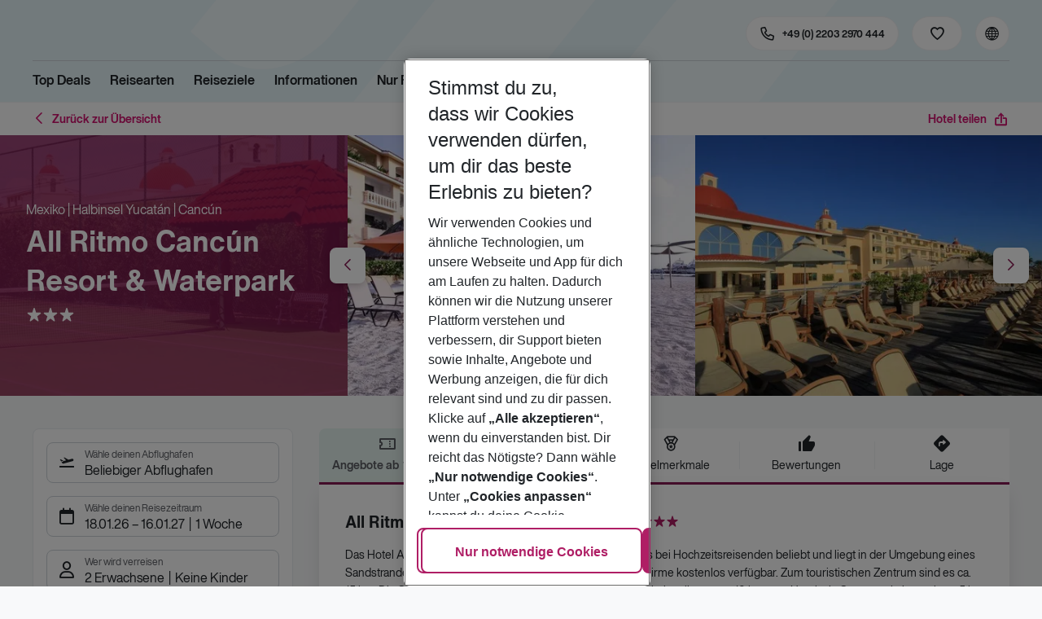

--- FILE ---
content_type: text/css; charset=UTF-8
request_url: https://holidays.eurowings.com/_next/static/css/91c21a21829847db.css
body_size: 10815
content:
.FlyoutInput_header__Z_tFb{min-height:55px}.FlyoutInput_header__Z_tFb:empty{padding:0}.FlyoutInput_headerTitle__eNVuw{display:block;text-transform:none;font-family:var(--font-bold-family),-apple-system,blinkmacsystemfont,"Segoe UI",roboto,"Helvetica Neue",arial,sans-serif,"Apple Color Emoji","Segoe UI Emoji","Segoe UI Symbol";font-size:1rem;padding:1rem;margin:0 -1rem .5rem;border-bottom:1px solid var(--gray-light)}.FlyoutInput_headerTitle__eNVuw:empty{display:none}.FlyoutInput_footer__67SaI{display:flex;width:100%}.FlyoutInput_submitButton__TyqUl{margin-left:auto;min-width:150px}.FlyoutInput_closeButton__mOTOs{position:absolute;top:12px;right:0;border:none;background:rgba(0,0,0,0);font-size:24px;color:var(--primary);cursor:pointer}.FlyoutInput_closeButton__mOTOs:focus-visible{outline:3px solid var(--component-active-bg);outline-offset:3px}.FlyoutInput_closeButton__mOTOs:focus:not(:focus-visible){outline:none}.FlyoutInput_closeButton__mOTOs:before{font-family:iconfont!important;speak:none;font-style:normal;font-weight:400;font-feature-settings:normal;font-variant:normal;text-transform:none;line-height:1;-webkit-font-smoothing:antialiased;-moz-osx-font-smoothing:grayscale;content:"\e974"}.FlyoutInput_closeButton__mOTOs:hover{opacity:.8}.FlyoutInput_closeButton__mOTOs span{display:none}.FlyoutInput_flyout__3oSR1 .FlyoutInput_footer__67SaI{background:var(--gray-lighter);padding:.75rem 1rem;margin:0 -1rem -.5rem;border-top:1px solid var(--gray-light);width:auto}.FlyoutInput_body__QxJRi.FlyoutInput_is-loading__R8JRQ{position:relative;height:100%;min-height:100px;-webkit-user-select:none;-moz-user-select:none;user-select:none;pointer-events:none}.FlyoutInput_body__QxJRi.FlyoutInput_is-loading__R8JRQ:after,.FlyoutInput_body__QxJRi.FlyoutInput_is-loading__R8JRQ:before{content:"";z-index:10}.FlyoutInput_body__QxJRi.FlyoutInput_is-loading__R8JRQ:before{position:absolute;top:0;right:0;bottom:0;left:0;display:flex;justify-content:center;align-items:center;background:hsla(0,0%,100%,.8);animation:fadeIn .4s ease}.FlyoutInput_body__QxJRi.FlyoutInput_is-loading__R8JRQ:after{position:absolute;top:0;right:0;bottom:0;left:0;display:flex;justify-content:center;align-items:center;content:"";top:calc(50% - 24px/2);left:calc(50% - 24px/2);display:block;width:1em;height:1em;border:.1em solid var(--primary);border-radius:50%;border-color:var(--primary) rgba(0,0,0,0) var(--primary) rgba(0,0,0,0);font-size:24px;top:calc(50% - 72px/2);left:calc(50% - 72px/2);border-width:.05em;font-size:72px;animation:rotate .9s linear infinite,fadeIn .7s ease-in-out}.Flyout_root__O9Gad{position:absolute;top:0;left:0;padding:1px;width:100%;max-width:276px;z-index:1060;cursor:default;font-family:var(--font-regular-family),-apple-system,blinkmacsystemfont,"Segoe UI",roboto,"Helvetica Neue",arial,sans-serif,"Apple Color Emoji","Segoe UI Emoji","Segoe UI Symbol";font-style:normal;font-weight:400;line-height:1.428571429;text-align:left;text-align:start;text-decoration:none;text-shadow:none;text-transform:none;letter-spacing:normal;word-break:normal;word-spacing:normal;white-space:normal;line-break:auto;font-size:.875rem;background-color:var(--white);background-clip:padding-box;border:1px solid var(--gray-light);border-radius:var(--border-radius-lg);box-shadow:none}.Flyout_root__O9Gad.Flyout_top__bGmAd{margin-top:-10px}.Flyout_root__O9Gad.Flyout_top__bGmAd>.Flyout_arrow__khFr8{left:50%;margin-left:-11px;border-bottom-width:0;border-top-color:var(--gray-light);bottom:-11px}.Flyout_root__O9Gad.Flyout_top__bGmAd>.Flyout_arrow__khFr8:after{bottom:1px;margin-left:-10px;border-bottom-width:0;border-top-color:var(--white)}.Flyout_root__O9Gad.Flyout_right__uOEba{margin-left:10px}.Flyout_root__O9Gad.Flyout_right__uOEba>.Flyout_arrow__khFr8{top:50%;left:-11px;margin-top:-11px;border-left-width:0;border-right-color:var(--gray-light)}.Flyout_root__O9Gad.Flyout_right__uOEba>.Flyout_arrow__khFr8:after{left:1px;bottom:-10px;border-left-width:0;border-right-color:var(--white)}.Flyout_root__O9Gad.Flyout_bottom__C0Cov{margin-top:10px}.Flyout_root__O9Gad.Flyout_bottom__C0Cov>.Flyout_arrow__khFr8{left:50%;margin-left:-11px;border-top-width:0;border-bottom-color:var(--gray-light);top:-11px}.Flyout_root__O9Gad.Flyout_bottom__C0Cov>.Flyout_arrow__khFr8:after{top:1px;margin-left:-10px;border-top-width:0;border-bottom-color:var(--white)}.Flyout_root__O9Gad.Flyout_left__Y3IXR{margin-left:-10px}.Flyout_root__O9Gad.Flyout_left__Y3IXR>.Flyout_arrow__khFr8{top:50%;right:-11px;margin-top:-11px;border-right-width:0;border-left-color:var(--gray-light)}.Flyout_root__O9Gad.Flyout_left__Y3IXR>.Flyout_arrow__khFr8:after{right:1px;border-right-width:0;border-left-color:var(--white);bottom:-10px}.Flyout_title__nDBw_{margin:0;padding:.5rem 1rem;font-size:.875rem;background-color:var(--gray-lighter);border-radius:var(--border-radius-lg)-1 var(--border-radius-lg)-1 0 0;font-family:var(--font-bold-family),-apple-system,blinkmacsystemfont,"Segoe UI",roboto,"Helvetica Neue",arial,sans-serif,"Apple Color Emoji","Segoe UI Emoji","Segoe UI Symbol"}.Flyout_title__nDBw_+.Flyout_content__NqAOk{border-top:1px solid var(--gray-light)}.Flyout_content__NqAOk{position:relative;padding:0}.Flyout_content__NqAOk:empty{display:none}.Flyout_arrow__khFr8{border-width:11px}.Flyout_arrow__khFr8,.Flyout_arrow__khFr8:after{position:absolute;display:block;width:0;height:0;border-color:rgba(0,0,0,0);border-style:solid}.Flyout_arrow__khFr8:after{content:"";border-width:10px}.AutocompleteTagbarCheckboxListFlyout_root__bsYo8{display:flex;max-width:100%}.AutocompleteTagbarCheckboxListFlyout_root__bsYo8 .AutocompleteTagbarCheckboxListFlyout_flyout--root__6olLN{max-width:var(--autocompleteTagbarCheckboxListFlyout--flyout_max-width,700px)}.AutocompleteTagbarCheckboxListFlyout_flyoutContent__dMMIy{width:100%}.AutocompleteTagbarCheckboxListFlyout_flyoutContent__dMMIy .AutocompleteTagbarCheckboxListFlyout_select--select--control__OIBGd{min-height:var(--autocompleteTagbarCheckboxListFlyout--select_min-height,44px)}.AutocompleteTagbarCheckboxListFlyout_select__NelGG{position:relative;margin-bottom:var(--autocompleteTagbarCheckboxListFlyout--select_margin-bottom,.75rem);z-index:var(--autocompleteTagbarCheckboxListFlyout--select_z-index,3)}.AutocompleteTagbarCheckboxListFlyout_Tabs__UT08D{position:relative;margin-bottom:var(--autocompleteTagbarCheckboxListFlyout--tabs_margin-bottom,1.25rem);z-index:var(--autocompleteTagbarCheckboxListFlyout--tabs_z-index,2)}.AutocompleteTagbarCheckboxListFlyout_Tabs--nav__5jv7I{overflow-y:auto}.AutocompleteTagbarCheckboxListFlyout_Tabs--navItem--item__lr3BZ{flex:var(--autocompleteTagbarCheckboxListFlyout--tabsNavItem_flex,initial);text-align:var(--autocompleteTagbarCheckboxListFlyout--tabsNavItem_text-align,center);white-space:var(--autocompleteTagbarCheckboxListFlyout--tabsNavItem_white-space,nowrap)}.AutocompleteTagbarCheckboxListFlyout_Tabs--childWrapper__wtivw{padding:var(--autocompleteTagbarCheckboxListFlyout--tabsChildWrapper_padding,.5rem 0 0)}.AutocompleteTagbarCheckboxListFlyout_treeCheckboxList__SdO8I{max-height:var(--autocompleteTagbarCheckboxListFlyout--treeCheckboxList_max-height,none);overflow-y:auto;margin:var(--autocompleteTagbarCheckboxListFlyout--treeCheckboxList_margin,-.5rem);padding:var(--autocompleteTagbarCheckboxListFlyout--treeCheckboxList_padding,.5rem)}@media(min-width:768px){.AutocompleteTagbarCheckboxListFlyout_treeCheckboxList__SdO8I{max-height:var(--autocompleteTagbarCheckboxListFlyout--treeCheckboxList_max-height-tablet,300px);min-height:var(--autocompleteTagbarCheckboxListFlyout--treeCheckboxList_min-height-tablet,initial)}}@media(min-width:990px){.AutocompleteTagbarCheckboxListFlyout_treeCheckboxList__SdO8I{max-height:var(--autocompleteTagbarCheckboxListFlyout--treeCheckboxList_max-height-desktop,400px);min-height:var(--autocompleteTagbarCheckboxListFlyout--treeCheckboxList_min-height-desktop,initial)}}.AutocompleteTagbarCheckboxListFlyout_treeCheckboxList--nodes--root-1__jKykF,.AutocompleteTagbarCheckboxListFlyout_treeCheckboxList--nodes--root__D7ZdF-1{width:auto;-moz-column-count:var(--autocompleteTagbarCheckboxListFlyout--treeCheckboxList_column-count,2);column-count:var(--autocompleteTagbarCheckboxListFlyout--treeCheckboxList_column-count,2)}@media(min-width:768px){.AutocompleteTagbarCheckboxListFlyout_treeCheckboxList--nodes--root-1__jKykF,.AutocompleteTagbarCheckboxListFlyout_treeCheckboxList--nodes--root__D7ZdF-1{-moz-column-count:var(--autocompleteTagbarCheckboxListFlyout--treeCheckboxList_column-count-tablet,3);column-count:var(--autocompleteTagbarCheckboxListFlyout--treeCheckboxList_column-count-tablet,3)}}.AutocompleteTagbarCheckboxListFlyout_treeCheckboxList--node--level1__fQrxm{width:var(--autocompleteTagbarCheckboxListFlyout--treeCheckboxList--node--level1_width,100%);margin:var(--autocompleteTagbarCheckboxListFlyout--treeCheckboxList--node--level1_margin,0);display:var(--autocompleteTagbarCheckboxListFlyout--treeCheckboxList--node--level1_display,block);-moz-column-break-inside:avoid;break-inside:avoid;page-break-inside:avoid}.AutocompleteTagbarCheckboxListFlyout_tagButtonListWrapper__vOrGl{display:flex;margin:var(--autocompleteTagbarCheckboxListFlyout--tagButtonList_margin,0 -1rem 1rem);padding:var(--autocompleteTagbarCheckboxListFlyout--tagButtonList_padding,0 1rem .5rem);border-bottom:var(--autocompleteTagbarCheckboxListFlyout--tagButtonList_border-bottom,1px solid var(--gray-light))}.AutocompleteTagbarCheckboxListFlyout_tagButtonListInner__U2Eti{display:inline}.AutocompleteTagbarCheckboxListFlyout_allDestinationsButton__cv3ec{margin:0 .5rem .5rem 0;white-space:nowrap}.AutocompleteTagbarCheckboxListFlyout_allDestinationsButton__cv3ec .AutocompleteTagbarCheckboxListFlyout_allDestinationsButton--uncheckActive__iOzug{display:none}.AutocompleteTagbarCheckboxListFlyout_is-all-selected__MeSDD .AutocompleteTagbarCheckboxListFlyout_allDestinationsButton__cv3ec{pointer-events:none}.AutocompleteTagbarCheckboxListFlyout_tagButtonList___r8nB{display:inline}.TreeCheckboxList_nodes--root__FYfdV{list-style:none;padding-left:var(--treeCheckbox_padding-left,0)}.TreeCheckboxList_nodes--grid__B5Iw_{display:flex;gap:var(--treeCheckbox--grid_gap,1rem)}.TreeCheckboxList_node--level1__2Wihk .TreeCheckboxList_node--titleWrap__V52wi{margin-left:var(--treeCheckbox_margin-level1,0)}.TreeCheckboxList_node--level1__2Wihk .TreeCheckboxList_node--title__802ga{font-family:var(--treeCheckbox--title_font-family-level1,var(--font-bold-family),-apple-system,blinkmacsystemfont,"Segoe UI",roboto,"Helvetica Neue",arial,sans-serif,"Apple Color Emoji","Segoe UI Emoji","Segoe UI Symbol")}.TreeCheckboxList_node--level2__69zkf .TreeCheckboxList_node--titleWrap__V52wi{margin-left:var(--treeCheckbox_margin-level2,28px)}@media(max-width:767.98px){.TreeCheckboxList_node--level2__69zkf .TreeCheckboxList_node--titleWrap__V52wi{margin-left:var(--treeCheckbox_margin-level2_mobile,16px)}}.TreeCheckboxList_node--level2__69zkf .TreeCheckboxList_node--title__802ga{font-family:var(--treeCheckbox--title_font-family-level2,var(--font-regular-family),-apple-system,blinkmacsystemfont,"Segoe UI",roboto,"Helvetica Neue",arial,sans-serif,"Apple Color Emoji","Segoe UI Emoji","Segoe UI Symbol")}.TreeCheckboxList_node--level3__Mwh03 .TreeCheckboxList_node--titleWrap__V52wi{margin-left:var(--treeCheckbox_margin-level3,53px)}.TreeCheckboxList_node--level3__Mwh03 .TreeCheckboxList_node--title__802ga{font-family:var(--treeCheckbox--title_font-family-level3,var(--font-regular-family),-apple-system,blinkmacsystemfont,"Segoe UI",roboto,"Helvetica Neue",arial,sans-serif,"Apple Color Emoji","Segoe UI Emoji","Segoe UI Symbol")}.TreeCheckboxList_node--level4__WoXR_ .TreeCheckboxList_node--titleWrap__V52wi{margin-left:var(--treeCheckbox_margin-level4,78px)}.TreeCheckboxList_node--level4__WoXR_ .TreeCheckboxList_node--title__802ga{font-family:var(--treeCheckbox--title_font-family-level4,var(--font-regular-family),-apple-system,blinkmacsystemfont,"Segoe UI",roboto,"Helvetica Neue",arial,sans-serif,"Apple Color Emoji","Segoe UI Emoji","Segoe UI Symbol")}.TreeCheckboxList_node--button__rvrtR{all:unset;padding:var(--treeCheckbox--checkbox_padding,var(--treeCheckbox--checkbox_padding-y,.375rem) var(--treeCheckbox--checkbox_padding-x,0));width:100%}.TreeCheckboxList_node--icon__bu3Tr.iconExpandFolder,.TreeCheckboxList_node--icon__bu3Tr.iconFileEmpty,.TreeCheckboxList_node--icon__bu3Tr.iconFolder{display:none}.TreeCheckboxList_node--icon__bu3Tr:before{color:var(--treeCheckbox--icon-title_color,inherit);font-size:var(--treeCheckbox--icon-title_font-size,.875rem)}.TreeCheckboxList_node--titleWrap__V52wi{gap:var(--treeCheckbox--titleWrap_gap,0);border-bottom:var(--treeCheckbox--titleWrap_border-width,0) solid var(--treeCheckbox--titleWrap_border-color,var(--gray-lighter));position:relative}.TreeCheckboxList_node--checkboxWrap__tCmWs,.TreeCheckboxList_node--titleWrap__V52wi{display:flex;align-items:var(--treeCheckbox--titleWrap_align-items,flex-start)}.TreeCheckboxList_node__m18ya .TreeCheckboxList_node--checkbox__DsMeb{display:flex;align-items:var(--treeCheckbox--checkbox_align-items,center);padding:var(--treeCheckbox--checkbox_padding,var(--treeCheckbox--checkbox_padding-y,.375rem) var(--treeCheckbox--checkbox_padding-x,0));width:100%;color:var(--treeCheckbox--checkbox_color,var(--body))}.TreeCheckboxList_node__m18ya .TreeCheckboxList_node--checkbox__DsMeb:hover{color:var(--treeCheckbox--checkbox_color-hover,var(--primary))}.TreeCheckboxList_node__m18ya .TreeCheckboxList_node--checkbox__DsMeb .TreeCheckboxList_node--checkbox--labelText__8H6iJ{display:flex;align-items:var(--treeCheckbox--checkboxLabelText_align-items,flex-start);gap:var(--treeCheckbox--checkboxLabelText_gap,.625rem);width:100%}.TreeCheckboxList_node__m18ya .TreeCheckboxList_node--checkbox__DsMeb .TreeCheckboxList_node--checkbox--labelText__8H6iJ:before{position:relative;left:var(--treeCheckbox--checkbox_position-left,0);top:var(--treeCheckbox--checkbox_position-top,1px)}.TreeCheckboxList_node__m18ya .TreeCheckboxList_node--title__802ga{font-size:var(--treeCheckbox--title_font-size_mobile,.75rem);display:flex;align-items:center;gap:var(--treeCheckbox--title_gap,.5rem);padding:var(--treeCheckbox--title_padding,.125rem 0);width:var(--treeCheckbox--title_width,auto);min-height:var(--treeCheckbox--toggle_min-height,var(--treeCheckbox--toggle_font-size,24px));white-space:var(--treeCheckbox--title_white-space,initial);text-overflow:var(--treeCheckbox--title_text-overflow,initial);overflow:var(--treeCheckbox--title_overflow,initial)}@media(min-width:768px){.TreeCheckboxList_node__m18ya .TreeCheckboxList_node--title__802ga{font-size:var(--treeCheckbox--title_font-size,.875rem)}}.TreeCheckboxList_node__m18ya .TreeCheckboxList_node--toggle__LcGfA.TreeCheckboxList_node--toggle__LcGfA{margin-top:var(--treeCheckbox--checkbox_padding-y,.375rem);margin-left:auto;padding:0;min-width:var(--treeCheckbox--toggle_min-width,var(--treeCheckbox--toggle_font-size,24px));min-height:var(--treeCheckbox--toggle_min-height,var(--treeCheckbox--toggle_font-size,24px))}.TreeCheckboxList_node__m18ya .TreeCheckboxList_node--toggle__LcGfA.TreeCheckboxList_node--toggle__LcGfA .TreeCheckboxList_node--toggle--icon__MBrcY{color:var(--treeCheckbox--toggle_color,var(--primary));font-size:var(--treeCheckbox--toggle_font-size,24px)}.TreeCheckboxList_node__m18ya .TreeCheckboxList_node--toggle__LcGfA.TreeCheckboxList_node--toggle__LcGfA:hover .TreeCheckboxList_node--toggle--icon__MBrcY{color:var(--treeCheckbox--toggle_color-hover,var(--link-color-hover))}.TreeNode_root__vbITG.TreeNode_is-hidden__iaHWD{display:none}.TreeNode_root__vbITG.TreeNode_with-hidden-nodes__NEmj1{width:50%}@media(min-width:768px){.TreeNode_root__vbITG.TreeNode_with-hidden-nodes__NEmj1{width:33.33%}}.TreeNodes_grid__wPucu.TreeNodes_with-hidden-nodes__41rTY .TreeNodes_col__PR9oo{display:flex;flex-wrap:wrap}.TreeNodes_topSection__fy_Ve{margin:0 0 1rem;padding:0 0 1rem;border-bottom:1px solid var(--gray-light)}.Tabs_childWrapper__bDL1Q.Tabs_is-hidden__1MTRG{display:none}.Tabs_navLink__O3WwC.Tabs_has-icon__j_xy9{display:flex;flex-wrap:nowrap;align-items:center;gap:.5rem}.Tabs_icon__AtkPW{font-size:20px;color:var(--color-text-only-text-dark)}.Tabs_navItem--is-active__fGvHd .Tabs_icon__AtkPW,.Tabs_navLink__O3WwC:hover .Tabs_icon__AtkPW{color:inherit}.Nav_root__LrLl7{margin-bottom:0;padding-left:0;list-style:none}.Nav_item__TC89Z{position:relative;display:block}.Nav_item__TC89Z.Nav_is-disabled__OftBB>.Nav_link__fX7qr,.Nav_item__TC89Z.Nav_is-disabled__OftBB>.Nav_link__fX7qr:hover{color:var(--color-text-only-text-light);text-decoration:none;background-color:var(--gray-lighter);cursor:not-allowed;border-color:rgba(0,0,0,0);pointer-events:none}.Nav_link__fX7qr{position:relative;display:block;padding:.75rem .5rem;cursor:pointer}.Nav_link__fX7qr:hover{text-decoration:none}.Nav_link__fX7qr:focus-visible{position:relative;z-index:2}.Nav_tabs__p4rwQ{display:flex;position:relative;font-family:var(--font-bold-family),-apple-system,blinkmacsystemfont,"Segoe UI",roboto,"Helvetica Neue",arial,sans-serif,"Apple Color Emoji","Segoe UI Emoji","Segoe UI Symbol"}.Nav_tabs__p4rwQ:after{content:"";position:absolute;bottom:0;left:0;width:100%;border-bottom:0 solid var(--color-border-global);z-index:2}.Nav_tabs__p4rwQ .Nav_item__TC89Z{margin-left:.5rem}.Nav_tabs__p4rwQ .Nav_item__TC89Z:first-child{margin-left:0}.Nav_tabs__p4rwQ .Nav_item__TC89Z.Nav_is-active__EoSKz{z-index:3}.Nav_tabs__p4rwQ .Nav_item__TC89Z.Nav_is-active__EoSKz>.Nav_link__fX7qr{font-family:var(--font-bold-family),-apple-system,blinkmacsystemfont,"Segoe UI",roboto,"Helvetica Neue",arial,sans-serif,"Apple Color Emoji","Segoe UI Emoji","Segoe UI Symbol"}.Nav_tabs__p4rwQ .Nav_item__TC89Z.Nav_is-active__EoSKz>.Nav_link__fX7qr,.Nav_tabs__p4rwQ .Nav_item__TC89Z.Nav_is-active__EoSKz>.Nav_link__fX7qr:hover{color:var(--color-text-only-brand-primary);background-color:var(--color-surface-white);border-color:var(--color-border-primary);cursor:default}.Nav_tabs__p4rwQ .Nav_link__fX7qr{color:var(--color-text-only-text-light);background-color:var(--color-surface-white);border:0 solid var(--color-border-global);border-bottom:0;border-radius:var(--border-radius) var(--border-radius) 0 0;transition:all .3s ease;height:100%}.Nav_tabs__p4rwQ .Nav_link__fX7qr:hover{border-color:var(--color-border-primary) var(--color-border-primary) var(--color-border-global);background-color:var(--color-surface-white)}.Nav_pills__NgPGg{display:flex;font-family:var(--font-bold-family),-apple-system,blinkmacsystemfont,"Segoe UI",roboto,"Helvetica Neue",arial,sans-serif,"Apple Color Emoji","Segoe UI Emoji","Segoe UI Symbol"}.Nav_pills__NgPGg .Nav_item__TC89Z{margin-left:1rem}.Nav_pills__NgPGg .Nav_item__TC89Z:first-child{margin-left:0}.Nav_pills__NgPGg .Nav_item__TC89Z:not(.Nav_is-disabled__OftBB)>.Nav_link__fX7qr:hover:before{transform:scaleX(.5);transition-timing-function:cubic-bezier(.4,0,.2,1);transition-duration:.3s}.Nav_pills__NgPGg .Nav_item__TC89Z.Nav_is-active__EoSKz>.Nav_link__fX7qr{font-family:var(--font-bold-family),-apple-system,blinkmacsystemfont,"Segoe UI",roboto,"Helvetica Neue",arial,sans-serif,"Apple Color Emoji","Segoe UI Emoji","Segoe UI Symbol"}.Nav_pills__NgPGg .Nav_item__TC89Z.Nav_is-active__EoSKz>.Nav_link__fX7qr,.Nav_pills__NgPGg .Nav_item__TC89Z.Nav_is-active__EoSKz>.Nav_link__fX7qr:hover{color:var(--nav--pills-link-active_color,var(--color-text-only-brand-primary));background-color:rgba(0,0,0,0);border-color:rgba(0,0,0,0)}.Nav_pills__NgPGg .Nav_item__TC89Z.Nav_is-active__EoSKz>.Nav_link__fX7qr:before,.Nav_pills__NgPGg .Nav_item__TC89Z.Nav_is-active__EoSKz>.Nav_link__fX7qr:hover:before{transform:scaleX(1);transition-timing-function:cubic-bezier(.4,0,.2,1);transition-duration:.3s}.Nav_pills__NgPGg .Nav_item__TC89Z.Nav_is-disabled__OftBB>.Nav_link__fX7qr,.Nav_pills__NgPGg .Nav_item__TC89Z.Nav_is-disabled__OftBB>.Nav_link__fX7qr:hover{color:var(--color-text-only-inactive-positive);background-color:rgba(0,0,0,0);border-color:rgba(0,0,0,0)}.Nav_pills__NgPGg .Nav_link__fX7qr{color:var(--color-text-only-text-light);background-color:rgba(0,0,0,0);border-radius:0;border:0 solid rgba(0,0,0,0);transition:all .3s ease}.Nav_pills__NgPGg .Nav_link__fX7qr:hover{color:var(--color-text-only-brand-primary);background-color:rgba(0,0,0,0);border-color:rgba(0,0,0,0)}.Nav_pills__NgPGg .Nav_link__fX7qr:focus-visible{outline-offset:-3px}.Nav_pills__NgPGg .Nav_link__fX7qr:focus-visible:before{display:none}.Nav_pills__NgPGg .Nav_link__fX7qr:before{content:"";position:absolute;bottom:0;left:0;width:100%;height:1px;background:var(--primary);transform:scaleX(0);transition:transform .1s}.Nav_justified__QqTjp{display:flex}.Nav_justified__QqTjp .Nav_item__TC89Z{display:flex;flex:1 1 auto}.Nav_justified__QqTjp .Nav_link__fX7qr{display:flex;flex:1 1;justify-content:center;text-align:center}.Nav_pills__NgPGg{position:relative}.Nav_pills__NgPGg:before{content:"";position:absolute;bottom:0;left:0;display:none;width:100%}.Nav_pills__NgPGg .Nav_link__fX7qr{text-transform:none}.Nav_pills__NgPGg .Nav_link__fX7qr:before{background:var(--nav--pills-link-before_background,var(--color-surface-primary))}.Nav_tabs__p4rwQ .Nav_link__fX7qr:hover{color:var(--color-text-only-brand-primary)}.Nav_tabs__p4rwQ:after{border-bottom-width:1px}.Nav_tabs__p4rwQ .Nav_item__TC89Z{z-index:3}.Nav_tabs__p4rwQ .Nav_item__TC89Z>.Nav_link__fX7qr{border-bottom:1px solid var(--color-border-global)}.Nav_tabs__p4rwQ .Nav_item__TC89Z.Nav_is-active__EoSKz>.Nav_link__fX7qr,.Nav_tabs__p4rwQ .Nav_item__TC89Z.Nav_is-active__EoSKz>.Nav_link__fX7qr:hover,.Nav_tabs__p4rwQ .Nav_item__TC89Z>.Nav_link__fX7qr:hover{border-bottom-color:var(--color-border-primary)}.Option_root__MLB6e{display:flex;align-items:center;flex:1 1}.Option_root__MLB6e:after{content:"\e942";margin-left:auto;font-size:24px;color:var(--primary);font-family:iconfont!important;speak:none;font-style:normal;font-weight:400;font-feature-settings:normal;font-variant:normal;text-transform:none;line-height:1;-webkit-font-smoothing:antialiased;-moz-osx-font-smoothing:grayscale}.Option_icon___TS3K{padding:0;width:0;font-size:22px;color:var(--info)}.Option_icon___TS3K:before{position:relative;left:-1px}.Option_is-hotel__ixO7v .Option_icon___TS3K{color:var(--primary)}.Option_is-hotel__ixO7v .Option_icon___TS3K:before{content:""}.Option_is-destination__AvRNG .Option_icon___TS3K{color:var(--info)}.Option_is-destination__AvRNG .Option_icon___TS3K:before{content:""}.Option_details__KCS3H{width:calc(100% - 0);color:var(--gray-dark-text)}.Option_label__h_Yij{color:var(--primary)}.Option_subLabel__VoJLS{font-size:.75rem}.SubmitButton_root__qxkha{min-width:124px;padding:.625rem 1.25rem;font-size:.875rem;line-height:1.25rem;border-radius:var(--btn_border-radius-md);min-height:42px;font-size:1rem}.CancelButton_root__qeSg4{margin-right:auto;min-width:124px;padding:.625rem 1.25rem;font-size:.875rem;line-height:1.25rem;border-radius:var(--btn_border-radius-md);color:var(--primary);background-color:rgba(0,0,0,0);background-image:none;border-color:var(--primary);min-height:42px}.CancelButton_root__qeSg4:hover{color:var(--white);background-color:var(--primary);border-color:var(--primary)}.CancelButton_root__qeSg4:not(:disabled):not(.CancelButton_is-disabled__9TOrK).CancelButton_is-active__NkDsM,.CancelButton_root__qeSg4:not(:disabled):not(.CancelButton_is-disabled__9TOrK).CancelButton_is-active__NkDsM.CancelButton_is-focus__jW9PN,.CancelButton_root__qeSg4:not(:disabled):not(.CancelButton_is-disabled__9TOrK):active,.CancelButton_root__qeSg4:not(:disabled):not(.CancelButton_is-disabled__9TOrK):active.CancelButton_is-focus__jW9PN{box-shadow:0 0 0 .2rem var(--primary)}.DepartureAirports_option__tjG3V,.DepartureAirports_root__Ex_d_{display:flex}.DepartureAirports_root--modal--content__4m2Ys{width:100%}@media(min-width:768px){.DepartureAirports_root--modal--treeCheckboxList__lVeOv{min-height:400px}}.DepartureAirports_topContent__uj11Y{display:flex;flex-wrap:wrap;align-items:center;margin:-4px 0 1rem;padding:0;border-bottom:1px solid var(--gray-light)}.DepartureAirports_topContentCheckbox__kbE1t,.DepartureAirports_topContentItem__Yq69W{flex:0 0 auto;margin:0 1.5rem 1rem 0}.DepartureAirports_topContentCheckbox__kbE1t:last-child,.DepartureAirports_topContentItem__Yq69W:last-child{margin-right:0}.DepartureAirports_topContentCheckbox__kbE1t .DepartureAirports_topContentCheckbox--root--labelText__IKSOW{font-family:var(--font-bold-family),-apple-system,blinkmacsystemfont,"Segoe UI",roboto,"Helvetica Neue",arial,sans-serif,"Apple Color Emoji","Segoe UI Emoji","Segoe UI Symbol"}.DepartureAirports_topContentItem--infoButton__Z7OWO,.DepartureAirports_topContentItem--infoButton__Z7OWO:hover{color:var(--secondary)}.Destinations_root__tb1md{display:flex}.Destinations_root--modal--content__eL4Ca{width:100%}@media(min-width:768px){.Destinations_root--modal--treeCheckboxList__QQdeq{min-height:400px}}.Destinations_root--modal--treeCheckboxList--title__WkqKb{padding-left:1rem;overflow:hidden}@media(min-width:768px){.InfoModal_root__ubzd5:not(.InfoModal_root--is-fullscreen__RzQde) .InfoModal_root--dialog__fZ5C6 .InfoModal_root--content__wkUtR{max-width:320px}}.InfoModal_btnFooter__wzSIv{margin-left:auto;min-width:136px}.DestinationAutocomplete_select--control__QElcn{width:100%}.DirectFlightIconWithModal_root__Ys82K .DirectFlightIconWithModal_infoButton__r57jq{display:block;padding:0;line-height:1}.DirectFlightIconWithModal_root__Ys82K .DirectFlightIconWithModal_infoButton--iconRight__5E_Dx{line-height:1}.forms_form-control__OAYfx{display:block;padding:.5rem .75rem;width:100%;border:1px solid var(--color-border-input);background-color:var(--white);line-height:1.428571429;font-size:.875rem;color:var(--black);background-clip:padding-box;box-sizing:border-box;box-shadow:none;transition:border-color .15s ease-in-out,box-shadow .15s ease-in-out;border-radius:var(--border-radius)}.forms_form-control__OAYfx:focus-visible{outline:3px solid var(--component-active-bg);outline-offset:3px}.forms_form-control__OAYfx:focus:not(:focus-visible){outline:none}.forms_form-control__OAYfx::-ms-expand{border:0;background-color:rgba(0,0,0,0)}.forms_form-control__OAYfx:hover:not(:disabled):not([readonly]){border-color:var(--gray-dark)}.forms_form-control__OAYfx::-moz-placeholder{color:var(--gray-dark);opacity:1}.forms_form-control__OAYfx::placeholder{color:var(--gray-dark);opacity:1}.forms_form-control__OAYfx:disabled,.forms_form-control__OAYfx[readonly]{background-color:var(--gray-lighter);color:var(--color-text-only-inactive-positive);pointer-events:none;opacity:1}.forms_form-control__OAYfx.forms_size-sm__vHOTt,.forms_input-group-sm__wO_Xh .forms_form-control__OAYfx{border-radius:var(--border-radius-sm);padding:.125rem .5rem;line-height:1.3333333;font-size:.75rem}.forms_is-select__hCuG8 .forms_form-control__OAYfx.forms_size-sm__vHOTt:not([size]):not([multiple]),.forms_is-select__hCuG8 .forms_input-group-sm__wO_Xh .forms_form-control__OAYfx:not([size]):not([multiple]){height:calc(1.249999975rem + 2px)}.forms_form-control__OAYfx.forms_size-lg__YKdXX,.forms_input-group-lg__FQ2gb .forms_form-control__OAYfx{border-radius:var(--border-radius-lg);padding:.85rem 1.25rem;line-height:1.5;font-size:1rem}.forms_is-select__hCuG8 .forms_form-control__OAYfx.forms_size-lg__YKdXX:not([size]):not([multiple]),.forms_is-select__hCuG8 .forms_input-group-lg__FQ2gb .forms_form-control__OAYfx:not([size]):not([multiple]){height:calc(3.2rem + 2px)}.forms_has-icon__ONUg1 .forms_form-control__OAYfx{padding-left:2.25rem}.forms_has-icon__ONUg1.forms_input-group-sm__wO_Xh .forms_form-control__OAYfx{padding-left:1.75rem}.forms_has-icon__ONUg1.forms_input-group-lg__FQ2gb .forms_form-control__OAYfx{padding-left:2.75rem}.forms_has-icon-right__FoNba .forms_form-control__OAYfx{margin-right:2.25rem}.forms_has-icon-right__FoNba.forms_input-group-sm__wO_Xh .forms_form-control__OAYfx{margin-right:1.75rem}.forms_has-icon-right__FoNba.forms_input-group-lg__FQ2gb .forms_form-control__OAYfx{margin-right:2.75rem}select.forms_form-control__OAYfx:not([size]):not([multiple]){height:calc(2.2500000004rem + 2px)}select.forms_form-control__OAYfx:focus::-ms-value{background-color:var(--white);color:var(--black)}.forms_form-control-file__HKXh4,.forms_form-control-range__D6cPi{display:block;width:100%}.forms_form-label__XM_mK{margin:initial;line-height:inherit;font-size:inherit;color:inherit}@media(max-width:767.98px){.forms_form-label__XM_mK{line-height:1.3333333;font-size:.75rem}}.forms_form-check-label-sm__mo19S{line-height:1.3333333;font-size:.75rem}.forms_col-form-label___OoMX{margin-bottom:0;padding-top:calc(.5rem + 1px);padding-bottom:calc(.5rem + 1px);line-height:1.428571429;font-size:inherit}.forms_col-form-label-lg__9cEJ3{padding-top:calc(.85rem + 1px);padding-bottom:calc(.85rem + 1px);line-height:1.5;font-size:1rem}.forms_col-form-label-sm__YAKLY{padding-top:calc(.125rem + 1px);padding-bottom:calc(.125rem + 1px);line-height:1.3333333;font-size:.75rem}.forms_form-control-plaintext__DNr90{display:block;margin-bottom:0;padding-top:.5rem;padding-bottom:.5rem;width:100%;border:solid rgba(0,0,0,0);border-width:1px 0;background-color:rgba(0,0,0,0);line-height:1.428571429}.forms_form-control-plaintext__DNr90.forms_form-control__OAYfx.forms_size-lg__YKdXX,.forms_form-control-plaintext__DNr90.forms_form-control__OAYfx.forms_size-sm__vHOTt{padding-right:0;padding-left:0}.forms_form-group__Aqqip{margin-bottom:1rem}@media(min-width:768px){.forms_form-group__Aqqip{margin-bottom:1rem}}.forms_form-text__7oo0t{display:block;margin-top:.25rem}.forms_form-check__X6nVA{position:relative;display:block;padding-left:1.25rem}.forms_form-check-input__W7MWn{position:absolute;margin-top:.3rem;margin-left:-1.25rem}.forms_form-check-input__W7MWn:disabled~.forms_form-check-label__kTDsp{color:var(--gray-light)}.forms_form-check-label__kTDsp{margin-bottom:0}.forms_form-check-inline__jWapV{display:inline-flex;align-items:center;margin-right:.75rem;padding-left:0}.forms_form-check-inline__jWapV .forms_form-check-input__W7MWn{position:static;margin-top:0;margin-right:.75rem;margin-left:0}.forms_valid-feedback__o0BdR{display:none;width:100%;margin-top:.25rem;font-size:.75rem;color:var(--success)}.forms_valid-tooltip__3lICo{position:absolute;top:100%;z-index:5;display:none;max-width:100%;padding:.5rem;margin-top:.1rem;font-size:.875rem;line-height:1;color:var(--white);background-color:rgba(var(--success),.8);border-radius:.2rem}.forms_is-valid__sHfkM{color:var(--success)}.forms_custom-select__JbIWg.forms_is-valid__sHfkM,.forms_form-control__OAYfx.forms_is-valid__sHfkM,.forms_was-validated__KUel7 .forms_custom-select__JbIWg:valid,.forms_was-validated__KUel7 .forms_form-control__OAYfx:valid{border-color:var(--success);z-index:2}.forms_custom-select__JbIWg.forms_is-valid__sHfkM:focus-visible,.forms_form-control__OAYfx.forms_is-valid__sHfkM:focus-visible,.forms_was-validated__KUel7 .forms_custom-select__JbIWg:valid:focus-visible,.forms_was-validated__KUel7 .forms_form-control__OAYfx:valid:focus-visible{border-color:var(--success);box-shadow:0 0 0 .2rem rgba(var(--success),.25)}.forms_custom-select__JbIWg.forms_is-valid__sHfkM~.forms_valid-feedback__o0BdR,.forms_custom-select__JbIWg.forms_is-valid__sHfkM~.forms_valid-tooltip__3lICo,.forms_form-control__OAYfx.forms_is-valid__sHfkM~.forms_valid-feedback__o0BdR,.forms_form-control__OAYfx.forms_is-valid__sHfkM~.forms_valid-tooltip__3lICo,.forms_was-validated__KUel7 .forms_custom-select__JbIWg:valid~.forms_valid-feedback__o0BdR,.forms_was-validated__KUel7 .forms_custom-select__JbIWg:valid~.forms_valid-tooltip__3lICo,.forms_was-validated__KUel7 .forms_form-control__OAYfx:valid~.forms_valid-feedback__o0BdR,.forms_was-validated__KUel7 .forms_form-control__OAYfx:valid~.forms_valid-tooltip__3lICo{display:block}.forms_form-check-input__W7MWn.forms_is-valid__sHfkM~.forms_form-check-label__kTDsp,.forms_was-validated__KUel7 .forms_form-check-input__W7MWn:valid~.forms_form-check-label__kTDsp{color:var(--success)}.forms_form-check-input__W7MWn.forms_is-valid__sHfkM~.forms_valid-feedback__o0BdR,.forms_form-check-input__W7MWn.forms_is-valid__sHfkM~.forms_valid-tooltip__3lICo,.forms_was-validated__KUel7 .forms_form-check-input__W7MWn:valid~.forms_valid-feedback__o0BdR,.forms_was-validated__KUel7 .forms_form-check-input__W7MWn:valid~.forms_valid-tooltip__3lICo{display:block}.forms_custom-control-input__w6vxj.forms_is-valid__sHfkM~.forms_custom-control-label__5Z6VZ,.forms_was-validated__KUel7 .forms_custom-control-input__w6vxj:valid~.forms_custom-control-label__5Z6VZ{color:var(--success)}.forms_custom-control-input__w6vxj.forms_is-valid__sHfkM~.forms_custom-control-label__5Z6VZ:before,.forms_was-validated__KUel7 .forms_custom-control-input__w6vxj:valid~.forms_custom-control-label__5Z6VZ:before{background-color:rgba(var(--success),.75)}.forms_custom-control-input__w6vxj.forms_is-valid__sHfkM~.forms_valid-feedback__o0BdR,.forms_custom-control-input__w6vxj.forms_is-valid__sHfkM~.forms_valid-tooltip__3lICo,.forms_was-validated__KUel7 .forms_custom-control-input__w6vxj:valid~.forms_valid-feedback__o0BdR,.forms_was-validated__KUel7 .forms_custom-control-input__w6vxj:valid~.forms_valid-tooltip__3lICo{display:block}.forms_custom-control-input__w6vxj.forms_is-valid__sHfkM:checked~.forms_custom-control-label__5Z6VZ:before,.forms_was-validated__KUel7 .forms_custom-control-input__w6vxj:valid:checked~.forms_custom-control-label__5Z6VZ:before{color:var(--success)}.forms_custom-control-input__w6vxj.forms_is-valid__sHfkM:focus-visible~.forms_custom-control-label__5Z6VZ:before,.forms_was-validated__KUel7 .forms_custom-control-input__w6vxj:valid:focus-visible~.forms_custom-control-label__5Z6VZ:before{box-shadow:0 0 0 1px var(--body-bg),0 0 0 .2rem rgba(var(--success),.25)}.forms_custom-file-input__I1Ybl.forms_is-valid__sHfkM~.forms_custom-file-label__SDd2y,.forms_was-validated__KUel7 .forms_custom-file-input__I1Ybl:valid~.forms_custom-file-label__SDd2y{border-color:var(--success)}.forms_custom-file-input__I1Ybl.forms_is-valid__sHfkM~.forms_custom-file-label__SDd2y:before,.forms_was-validated__KUel7 .forms_custom-file-input__I1Ybl:valid~.forms_custom-file-label__SDd2y:before{border-color:inherit}.forms_custom-file-input__I1Ybl.forms_is-valid__sHfkM~.forms_valid-feedback__o0BdR,.forms_custom-file-input__I1Ybl.forms_is-valid__sHfkM~.forms_valid-tooltip__3lICo,.forms_was-validated__KUel7 .forms_custom-file-input__I1Ybl:valid~.forms_valid-feedback__o0BdR,.forms_was-validated__KUel7 .forms_custom-file-input__I1Ybl:valid~.forms_valid-tooltip__3lICo{display:block}.forms_custom-file-input__I1Ybl.forms_is-valid__sHfkM:focus-visible~.forms_custom-file-label__SDd2y,.forms_was-validated__KUel7 .forms_custom-file-input__I1Ybl:valid:focus-visible~.forms_custom-file-label__SDd2y{box-shadow:0 0 0 .2rem rgba(var(--success),.25)}.forms_invalid-feedback__rsgfk{display:none;width:100%;margin-top:.25rem;font-size:.75rem;color:var(--danger)}.forms_invalid-tooltip__H5Ebt{position:absolute;top:100%;z-index:5;display:none;max-width:100%;padding:.5rem;margin-top:.1rem;font-size:.875rem;line-height:1;color:var(--white);background-color:rgba(var(--danger),.8);border-radius:.2rem}.forms_is-invalid__kmXJo{color:var(--danger)}.forms_custom-select__JbIWg.forms_is-invalid__kmXJo,.forms_form-control__OAYfx.forms_is-invalid__kmXJo,.forms_was-validated__KUel7 .forms_custom-select__JbIWg:invalid,.forms_was-validated__KUel7 .forms_form-control__OAYfx:invalid{border-color:var(--danger);z-index:2}.forms_custom-select__JbIWg.forms_is-invalid__kmXJo:focus-visible,.forms_form-control__OAYfx.forms_is-invalid__kmXJo:focus-visible,.forms_was-validated__KUel7 .forms_custom-select__JbIWg:invalid:focus-visible,.forms_was-validated__KUel7 .forms_form-control__OAYfx:invalid:focus-visible{border-color:var(--danger);box-shadow:0 0 0 .2rem rgba(var(--danger),.25)}.forms_custom-select__JbIWg.forms_is-invalid__kmXJo~.forms_invalid-feedback__rsgfk,.forms_custom-select__JbIWg.forms_is-invalid__kmXJo~.forms_invalid-tooltip__H5Ebt,.forms_form-control__OAYfx.forms_is-invalid__kmXJo~.forms_invalid-feedback__rsgfk,.forms_form-control__OAYfx.forms_is-invalid__kmXJo~.forms_invalid-tooltip__H5Ebt,.forms_was-validated__KUel7 .forms_custom-select__JbIWg:invalid~.forms_invalid-feedback__rsgfk,.forms_was-validated__KUel7 .forms_custom-select__JbIWg:invalid~.forms_invalid-tooltip__H5Ebt,.forms_was-validated__KUel7 .forms_form-control__OAYfx:invalid~.forms_invalid-feedback__rsgfk,.forms_was-validated__KUel7 .forms_form-control__OAYfx:invalid~.forms_invalid-tooltip__H5Ebt{display:block}.forms_form-check-input__W7MWn.forms_is-invalid__kmXJo~.forms_form-check-label__kTDsp,.forms_was-validated__KUel7 .forms_form-check-input__W7MWn:invalid~.forms_form-check-label__kTDsp{color:var(--danger)}.forms_form-check-input__W7MWn.forms_is-invalid__kmXJo~.forms_invalid-feedback__rsgfk,.forms_form-check-input__W7MWn.forms_is-invalid__kmXJo~.forms_invalid-tooltip__H5Ebt,.forms_was-validated__KUel7 .forms_form-check-input__W7MWn:invalid~.forms_invalid-feedback__rsgfk,.forms_was-validated__KUel7 .forms_form-check-input__W7MWn:invalid~.forms_invalid-tooltip__H5Ebt{display:block}.forms_custom-control-input__w6vxj.forms_is-invalid__kmXJo~.forms_custom-control-label__5Z6VZ,.forms_was-validated__KUel7 .forms_custom-control-input__w6vxj:invalid~.forms_custom-control-label__5Z6VZ{color:var(--danger)}.forms_custom-control-input__w6vxj.forms_is-invalid__kmXJo~.forms_custom-control-label__5Z6VZ:before,.forms_was-validated__KUel7 .forms_custom-control-input__w6vxj:invalid~.forms_custom-control-label__5Z6VZ:before{background-color:rgba(var(--danger),.75)}.forms_custom-control-input__w6vxj.forms_is-invalid__kmXJo~.forms_invalid-feedback__rsgfk,.forms_custom-control-input__w6vxj.forms_is-invalid__kmXJo~.forms_invalid-tooltip__H5Ebt,.forms_was-validated__KUel7 .forms_custom-control-input__w6vxj:invalid~.forms_invalid-feedback__rsgfk,.forms_was-validated__KUel7 .forms_custom-control-input__w6vxj:invalid~.forms_invalid-tooltip__H5Ebt{display:block}.forms_custom-control-input__w6vxj.forms_is-invalid__kmXJo:checked~.forms_custom-control-label__5Z6VZ:before,.forms_was-validated__KUel7 .forms_custom-control-input__w6vxj:invalid:checked~.forms_custom-control-label__5Z6VZ:before{color:var(--danger)}.forms_custom-control-input__w6vxj.forms_is-invalid__kmXJo:focus-visible~.forms_custom-control-label__5Z6VZ:before,.forms_was-validated__KUel7 .forms_custom-control-input__w6vxj:invalid:focus-visible~.forms_custom-control-label__5Z6VZ:before{box-shadow:0 0 0 1px var(--body-bg),0 0 0 .2rem rgba(var(--danger),.25)}.forms_custom-file-input__I1Ybl.forms_is-invalid__kmXJo~.forms_custom-file-label__SDd2y,.forms_was-validated__KUel7 .forms_custom-file-input__I1Ybl:invalid~.forms_custom-file-label__SDd2y{border-color:var(--danger)}.forms_custom-file-input__I1Ybl.forms_is-invalid__kmXJo~.forms_custom-file-label__SDd2y:before,.forms_was-validated__KUel7 .forms_custom-file-input__I1Ybl:invalid~.forms_custom-file-label__SDd2y:before{border-color:inherit}.forms_custom-file-input__I1Ybl.forms_is-invalid__kmXJo~.forms_invalid-feedback__rsgfk,.forms_custom-file-input__I1Ybl.forms_is-invalid__kmXJo~.forms_invalid-tooltip__H5Ebt,.forms_was-validated__KUel7 .forms_custom-file-input__I1Ybl:invalid~.forms_invalid-feedback__rsgfk,.forms_was-validated__KUel7 .forms_custom-file-input__I1Ybl:invalid~.forms_invalid-tooltip__H5Ebt{display:block}.forms_custom-file-input__I1Ybl.forms_is-invalid__kmXJo:focus-visible~.forms_custom-file-label__SDd2y,.forms_was-validated__KUel7 .forms_custom-file-input__I1Ybl:invalid:focus-visible~.forms_custom-file-label__SDd2y{box-shadow:0 0 0 .2rem rgba(var(--danger),.25)}.forms_warning-feedback__N0Q6b{display:none;width:100%;margin-top:.25rem;font-size:.75rem;color:var(--warning)}.forms_warning-tooltip__iZF9c{position:absolute;top:100%;z-index:5;display:none;max-width:100%;padding:.5rem;margin-top:.1rem;font-size:.875rem;line-height:1;color:var(--white);background-color:rgba(var(--warning),.8);border-radius:.2rem}.forms_is-warning__dRvqZ{color:var(--warning)}.forms_custom-select__JbIWg.forms_is-warning__dRvqZ,.forms_form-control__OAYfx.forms_is-warning__dRvqZ,.forms_was-validated__KUel7 .forms_custom-select__JbIWg:warning,.forms_was-validated__KUel7 .forms_form-control__OAYfx:warning{border-color:var(--warning);z-index:2}.forms_custom-select__JbIWg.forms_is-warning__dRvqZ:focus-visible,.forms_form-control__OAYfx.forms_is-warning__dRvqZ:focus-visible,.forms_was-validated__KUel7 .forms_custom-select__JbIWg:warning:focus-visible,.forms_was-validated__KUel7 .forms_form-control__OAYfx:warning:focus-visible{border-color:var(--warning);box-shadow:0 0 0 .2rem rgba(var(--warning),.25)}.forms_custom-select__JbIWg.forms_is-warning__dRvqZ~.forms_warning-feedback__N0Q6b,.forms_custom-select__JbIWg.forms_is-warning__dRvqZ~.forms_warning-tooltip__iZF9c,.forms_form-control__OAYfx.forms_is-warning__dRvqZ~.forms_warning-feedback__N0Q6b,.forms_form-control__OAYfx.forms_is-warning__dRvqZ~.forms_warning-tooltip__iZF9c,.forms_was-validated__KUel7 .forms_custom-select__JbIWg:warning~.forms_warning-feedback__N0Q6b,.forms_was-validated__KUel7 .forms_custom-select__JbIWg:warning~.forms_warning-tooltip__iZF9c,.forms_was-validated__KUel7 .forms_form-control__OAYfx:warning~.forms_warning-feedback__N0Q6b,.forms_was-validated__KUel7 .forms_form-control__OAYfx:warning~.forms_warning-tooltip__iZF9c{display:block}.forms_form-check-input__W7MWn.forms_is-warning__dRvqZ~.forms_form-check-label__kTDsp,.forms_was-validated__KUel7 .forms_form-check-input__W7MWn:warning~.forms_form-check-label__kTDsp{color:var(--warning)}.forms_form-check-input__W7MWn.forms_is-warning__dRvqZ~.forms_warning-feedback__N0Q6b,.forms_form-check-input__W7MWn.forms_is-warning__dRvqZ~.forms_warning-tooltip__iZF9c,.forms_was-validated__KUel7 .forms_form-check-input__W7MWn:warning~.forms_warning-feedback__N0Q6b,.forms_was-validated__KUel7 .forms_form-check-input__W7MWn:warning~.forms_warning-tooltip__iZF9c{display:block}.forms_custom-control-input__w6vxj.forms_is-warning__dRvqZ~.forms_custom-control-label__5Z6VZ,.forms_was-validated__KUel7 .forms_custom-control-input__w6vxj:warning~.forms_custom-control-label__5Z6VZ{color:var(--warning)}.forms_custom-control-input__w6vxj.forms_is-warning__dRvqZ~.forms_custom-control-label__5Z6VZ:before,.forms_was-validated__KUel7 .forms_custom-control-input__w6vxj:warning~.forms_custom-control-label__5Z6VZ:before{background-color:rgba(var(--warning),.75)}.forms_custom-control-input__w6vxj.forms_is-warning__dRvqZ~.forms_warning-feedback__N0Q6b,.forms_custom-control-input__w6vxj.forms_is-warning__dRvqZ~.forms_warning-tooltip__iZF9c,.forms_was-validated__KUel7 .forms_custom-control-input__w6vxj:warning~.forms_warning-feedback__N0Q6b,.forms_was-validated__KUel7 .forms_custom-control-input__w6vxj:warning~.forms_warning-tooltip__iZF9c{display:block}.forms_custom-control-input__w6vxj.forms_is-warning__dRvqZ:checked~.forms_custom-control-label__5Z6VZ:before,.forms_was-validated__KUel7 .forms_custom-control-input__w6vxj:warning:checked~.forms_custom-control-label__5Z6VZ:before{color:var(--warning)}.forms_custom-control-input__w6vxj.forms_is-warning__dRvqZ:focus-visible~.forms_custom-control-label__5Z6VZ:before,.forms_was-validated__KUel7 .forms_custom-control-input__w6vxj:warning:focus-visible~.forms_custom-control-label__5Z6VZ:before{box-shadow:0 0 0 1px var(--body-bg),0 0 0 .2rem rgba(var(--warning),.25)}.forms_custom-file-input__I1Ybl.forms_is-warning__dRvqZ~.forms_custom-file-label__SDd2y,.forms_was-validated__KUel7 .forms_custom-file-input__I1Ybl:warning~.forms_custom-file-label__SDd2y{border-color:var(--warning)}.forms_custom-file-input__I1Ybl.forms_is-warning__dRvqZ~.forms_custom-file-label__SDd2y:before,.forms_was-validated__KUel7 .forms_custom-file-input__I1Ybl:warning~.forms_custom-file-label__SDd2y:before{border-color:inherit}.forms_custom-file-input__I1Ybl.forms_is-warning__dRvqZ~.forms_warning-feedback__N0Q6b,.forms_custom-file-input__I1Ybl.forms_is-warning__dRvqZ~.forms_warning-tooltip__iZF9c,.forms_was-validated__KUel7 .forms_custom-file-input__I1Ybl:warning~.forms_warning-feedback__N0Q6b,.forms_was-validated__KUel7 .forms_custom-file-input__I1Ybl:warning~.forms_warning-tooltip__iZF9c{display:block}.forms_custom-file-input__I1Ybl.forms_is-warning__dRvqZ:focus-visible~.forms_custom-file-label__SDd2y,.forms_was-validated__KUel7 .forms_custom-file-input__I1Ybl:warning:focus-visible~.forms_custom-file-label__SDd2y{box-shadow:0 0 0 .2rem rgba(var(--warning),.25)}.forms_form-inline__4VU_D{display:flex;flex-flow:row wrap;align-items:center}.forms_form-inline__4VU_D .forms_form-check__X6nVA{width:100%}@media(min-width:768px){.forms_form-inline__4VU_D label{display:flex;justify-content:center;align-items:center;margin-right:10px;margin-bottom:0}.forms_form-inline__4VU_D .forms_form-group__Aqqip{display:flex;flex:0 0 auto;flex-flow:row wrap;align-items:center;margin-bottom:0}.forms_form-inline__4VU_D .forms_form-control__OAYfx{display:inline-block;width:auto;vertical-align:middle}.forms_form-inline__4VU_D .forms_form-control-plaintext__DNr90{display:inline-block}.forms_form-inline__4VU_D .forms_input-group__uMeMY{width:auto}.forms_form-inline__4VU_D .forms_form-check__X6nVA{display:flex;justify-content:center;align-items:center;padding-left:0;width:auto}.forms_form-inline__4VU_D .forms_form-check-input__W7MWn{position:relative;margin-top:0;margin-right:.25rem;margin-left:0}.forms_form-inline__4VU_D .forms_custom-control__Jfwco{justify-content:center;align-items:center}.forms_form-inline__4VU_D .forms_custom-control-label__5Z6VZ{margin-bottom:0}}.forms_input-group__uMeMY{position:relative;display:flex;flex-wrap:wrap;align-items:stretch;width:100%}.forms_input-group__uMeMY>.forms_custom-file__soR60,.forms_input-group__uMeMY>.forms_custom-select__JbIWg,.forms_input-group__uMeMY>.forms_form-control__OAYfx{position:relative;margin-bottom:0;width:1%;flex:1 1 auto}.forms_input-group__uMeMY>.forms_custom-file__soR60:focus-visible,.forms_input-group__uMeMY>.forms_custom-select__JbIWg:focus-visible,.forms_input-group__uMeMY>.forms_form-control__OAYfx:focus-visible{z-index:3}.forms_input-group__uMeMY>.forms_custom-file__soR60+.forms_custom-file__soR60,.forms_input-group__uMeMY>.forms_custom-file__soR60+.forms_custom-select__JbIWg,.forms_input-group__uMeMY>.forms_custom-file__soR60+.forms_form-control__OAYfx,.forms_input-group__uMeMY>.forms_custom-select__JbIWg+.forms_custom-file__soR60,.forms_input-group__uMeMY>.forms_custom-select__JbIWg+.forms_custom-select__JbIWg,.forms_input-group__uMeMY>.forms_custom-select__JbIWg+.forms_form-control__OAYfx,.forms_input-group__uMeMY>.forms_form-control__OAYfx+.forms_custom-file__soR60,.forms_input-group__uMeMY>.forms_form-control__OAYfx+.forms_custom-select__JbIWg,.forms_input-group__uMeMY>.forms_form-control__OAYfx+.forms_form-control__OAYfx{margin-left:-1px}.forms_input-group__uMeMY:not(.forms_has-icon__ONUg1):not(.forms_has-icon-right__FoNba)>.forms_custom-select__JbIWg:not(:last-child),.forms_input-group__uMeMY:not(.forms_has-icon__ONUg1):not(.forms_has-icon-right__FoNba)>.forms_form-control__OAYfx:not(:last-child){border-top-right-radius:0;border-bottom-right-radius:0}.forms_input-group__uMeMY:not(.forms_has-icon__ONUg1):not(.forms_has-icon-right__FoNba)>.forms_custom-select__JbIWg:not(:first-child),.forms_input-group__uMeMY:not(.forms_has-icon__ONUg1):not(.forms_has-icon-right__FoNba)>.forms_form-control__OAYfx:not(:first-child){border-top-left-radius:0;border-bottom-left-radius:0}.forms_input-group__uMeMY>.forms_custom-file__soR60{display:flex;align-items:center}.forms_input-group__uMeMY>.forms_custom-file__soR60:not(:last-child) .forms_custom-file-label__SDd2y,.forms_input-group__uMeMY>.forms_custom-file__soR60:not(:last-child) .forms_custom-file-label__SDd2y:before{border-top-right-radius:0;border-bottom-right-radius:0}.forms_input-group__uMeMY>.forms_custom-file__soR60:not(:first-child) .forms_custom-file-label__SDd2y,.forms_input-group__uMeMY>.forms_custom-file__soR60:not(:first-child) .forms_custom-file-label__SDd2y:before{border-top-left-radius:0;border-bottom-left-radius:0}.forms_input-group-append__npC9m,.forms_input-group-prepend__HYzV8{display:flex}.forms_input-group-append__npC9m .forms_btn__w_HGI,.forms_input-group-prepend__HYzV8 .forms_btn__w_HGI{position:relative;z-index:2}.forms_input-group-append__npC9m .forms_btn__w_HGI+.forms_btn__w_HGI,.forms_input-group-append__npC9m .forms_btn__w_HGI+.forms_input-group-text__MQw80,.forms_input-group-append__npC9m .forms_input-group-text__MQw80+.forms_btn__w_HGI,.forms_input-group-append__npC9m .forms_input-group-text__MQw80+.forms_input-group-text__MQw80,.forms_input-group-prepend__HYzV8 .forms_btn__w_HGI+.forms_btn__w_HGI,.forms_input-group-prepend__HYzV8 .forms_btn__w_HGI+.forms_input-group-text__MQw80,.forms_input-group-prepend__HYzV8 .forms_input-group-text__MQw80+.forms_btn__w_HGI,.forms_input-group-prepend__HYzV8 .forms_input-group-text__MQw80+.forms_input-group-text__MQw80{margin-left:-1px}.forms_input-group-prepend__HYzV8{margin-right:-1px}.forms_input-group-append__npC9m{margin-left:-1px}.forms_input-group-text__MQw80{border-radius:var(--border-radius);display:flex;align-items:center;margin-bottom:0;padding:.5rem .75rem;border:1px solid var(--color-border-input);background-color:var(--gray-lighter);text-align:center;line-height:1.428571429;white-space:nowrap;font-size:.875rem;font-weight:400;color:var(--black)}.forms_input-group-sm__wO_Xh .forms_input-group-text__MQw80{padding:.125rem .5rem;line-height:1.3333333;font-size:.75rem}.forms_input-group-lg__FQ2gb .forms_input-group-text__MQw80{padding:.85rem 1.25rem;line-height:1.5;font-size:1rem}.forms_input-group-text__MQw80 input[type=checkbox],.forms_input-group-text__MQw80 input[type=radio]{margin-top:0}.forms_input-group-text__MQw80.forms_icon-right__eiBJY,.forms_input-group-text__MQw80.forms_icon__v81ML{position:absolute;top:50%;border:0;background:rgba(0,0,0,0);line-height:18px;font-size:24px;color:var(--primary-text-color);transform:translateY(-50%);z-index:5}.forms_input-group-sm__wO_Xh .forms_input-group-text__MQw80.forms_icon-right__eiBJY,.forms_input-group-sm__wO_Xh .forms_input-group-text__MQw80.forms_icon__v81ML{line-height:12px;font-size:16px}.forms_input-group-lg__FQ2gb .forms_input-group-text__MQw80.forms_icon-right__eiBJY,.forms_input-group-lg__FQ2gb .forms_input-group-text__MQw80.forms_icon__v81ML{line-height:24px;font-size:30px}.forms_input-group-append__npC9m .forms_input-group-text__MQw80.forms_icon__v81ML{padding-right:0;padding-left:10px}.forms_input-group-text__MQw80.forms_icon__v81ML{left:1px;padding:0 0 0 10px}.forms_input-group-sm__wO_Xh .forms_input-group-text__MQw80.forms_icon__v81ML{padding:0 0 0 8px}.forms_input-group-lg__FQ2gb .forms_input-group-text__MQw80.forms_icon__v81ML{padding:0 0 0 14px}.forms_input-group-text__MQw80.forms_icon-right__eiBJY{right:1px;padding:0 0 0 10px}.forms_input-group-text__MQw80.forms_icon-right__eiBJY:focus-visible{outline:3px solid var(--component-active-bg);outline-offset:3px}.forms_input-group-text__MQw80.forms_icon-right__eiBJY:focus:not(:focus-visible){outline:none}.forms_input-group-sm__wO_Xh .forms_input-group-text__MQw80.forms_icon-right__eiBJY{padding:0 0 0 8px}.forms_input-group-lg__FQ2gb .forms_input-group-text__MQw80.forms_icon-right__eiBJY{padding:0 0 0 14px}.forms_input-group__uMeMY>.forms_input-group-append__npC9m:last-child>.forms_btn__w_HGI:not(:last-child):not(.forms_dropdown-toggle__g4_wx),.forms_input-group__uMeMY>.forms_input-group-append__npC9m:last-child>.forms_input-group-text__MQw80:not(:last-child),.forms_input-group__uMeMY>.forms_input-group-append__npC9m:not(:last-child)>.forms_btn__w_HGI,.forms_input-group__uMeMY>.forms_input-group-append__npC9m:not(:last-child)>.forms_input-group-text__MQw80,.forms_input-group__uMeMY>.forms_input-group-prepend__HYzV8>.forms_btn__w_HGI,.forms_input-group__uMeMY>.forms_input-group-prepend__HYzV8>.forms_input-group-text__MQw80{border-top-right-radius:0;border-bottom-right-radius:0}.forms_input-group__uMeMY>.forms_input-group-append__npC9m>.forms_btn__w_HGI,.forms_input-group__uMeMY>.forms_input-group-append__npC9m>.forms_input-group-text__MQw80,.forms_input-group__uMeMY>.forms_input-group-prepend__HYzV8:first-child>.forms_btn__w_HGI:not(:first-child),.forms_input-group__uMeMY>.forms_input-group-prepend__HYzV8:first-child>.forms_input-group-text__MQw80:not(:first-child),.forms_input-group__uMeMY>.forms_input-group-prepend__HYzV8:not(:first-child)>.forms_btn__w_HGI,.forms_input-group__uMeMY>.forms_input-group-prepend__HYzV8:not(:first-child)>.forms_input-group-text__MQw80{border-top-left-radius:0;border-bottom-left-radius:0}.forms_select-custom__v144k{position:relative}.forms_select-custom__v144k .forms_form-control__OAYfx{-webkit-appearance:none;-moz-appearance:none;appearance:none;cursor:pointer}.forms_select-custom__v144k .forms_form-control__OAYfx:hover{border-color:var(--gray-dark)}.forms_iconSelectCustom__jtX_E{position:absolute;top:50%;right:5px;color:var(--primary-text-color);transform:translateY(-50%);pointer-events:none}.forms_iconSelectCustom__jtX_E:not(.forms_has-customIcon__vQUbq):before{font-family:iconfont!important;speak:none;font-style:normal;font-weight:400;font-feature-settings:normal;font-variant:normal;text-transform:none;line-height:1;-webkit-font-smoothing:antialiased;-moz-osx-font-smoothing:grayscale;content:"\e940"}.forms_iconSelectCustom__jtX_E:before{font-size:22px}.forms_form-group__Aqqip{position:relative;flex:1 1}.forms_form-label__XM_mK{text-overflow:ellipsis;white-space:nowrap;overflow:hidden;position:absolute;top:12px;left:16px;display:flex;flex-direction:row-reverse;margin:0 0 10px;font-size:.75rem;color:var(--gray-dark);transform:translateY(-50%);transition:all .2s ease;z-index:2;pointer-events:none}.forms_form-group__Aqqip:has(.forms_form-control__OAYfx.forms_size-sm__vHOTt) .forms_form-label__XM_mK{left:16px}.forms_form-control__OAYfx,.forms_form-control__OAYfx.forms_size-sm__vHOTt{padding:24px 16px 4px}[class*=is-invalid] .forms_form-control__OAYfx{border-color:var(--danger)}.Error_root__0T4pL{margin:1rem 0;animation:fadeInUp .3s ease-in-out}.Error_message__ijr_D{font-size:.875rem}@media(max-width:767.98px){.FlightFilters_root__kBo6Y{margin:.5rem 0 0}}.FlightFilters_row__1QX1_{margin-right:-.5rem;margin-left:-.5rem}@media(min-width:1200px){.FlightFilters_row__1QX1_{margin-right:-.75rem;margin-left:-.75rem}}.FlightFilters_col__ZjLfy{margin-bottom:.5rem;padding-right:.5rem;padding-left:.5rem}@media(min-width:768px){.FlightFilters_col__ZjLfy{margin-bottom:1rem}}@media(min-width:1200px){.FlightFilters_col__ZjLfy{padding-right:.75rem;padding-left:.75rem}}@media(max-width:767.98px){.FlightFilters_col__ZjLfy.FlightFilters_is-extra__FAtT6{margin-bottom:1rem}}.FlightFilters_checkSwitch__pWsUv{display:inline-flex}@media(max-width:767.98px){.FlightFilters_slider__UzAFT{margin:0 .25rem;width:auto}}.FlightFilters_label__Xkdv1{line-height:1.25rem;font-size:.875rem;font-family:var(--font-bold-family),-apple-system,blinkmacsystemfont,"Segoe UI",roboto,"Helvetica Neue",arial,sans-serif,"Apple Color Emoji","Segoe UI Emoji","Segoe UI Symbol";font-weight:400;margin:0 0 1rem;padding:0;border-top:0;border-bottom:0;background:none;color:var(--color-text-only-text-dark)}.FlightFilters_directflight__lD3n0{display:flex;flex-wrap:wrap;align-items:center}.FlightFilters_directFlightInfo__LmmTo{flex:0 0 auto;margin-left:.5rem}.FlightFilters_directFlightInfo--infoButton__CQfPk,.FlightFilters_directFlightInfo--infoButton__CQfPk:hover{color:var(--secondary)}.FlightFilters_airlines__lxit6{display:flex;flex-wrap:wrap;align-items:center}.HotelCategory_root__HQfz7{display:flex;justify-content:flex-start;align-items:center}.HotelCategory_root__HQfz7.HotelCategory_is-loading__ZflYo{position:relative;min-height:100px;-webkit-user-select:none;-moz-user-select:none;user-select:none;pointer-events:none}.HotelCategory_root__HQfz7.HotelCategory_is-loading__ZflYo:after,.HotelCategory_root__HQfz7.HotelCategory_is-loading__ZflYo:before{position:absolute;top:0;right:0;bottom:0;left:0;display:flex;justify-content:center;align-items:center;content:"";display:block;z-index:100}.HotelCategory_root__HQfz7.HotelCategory_is-loading__ZflYo:before{position:absolute;top:0;right:0;bottom:0;left:0;display:flex;justify-content:center;align-items:center;background:hsla(0,0%,100%,.8);animation:fadeIn .4s ease}.HotelCategory_root__HQfz7.HotelCategory_is-loading__ZflYo:after{content:"";top:calc(50% - 24px/2);left:calc(50% - 24px/2);display:block;width:1em;height:1em;border:.1em solid var(--primary);border-radius:50%;border-color:var(--primary) rgba(0,0,0,0) var(--primary) rgba(0,0,0,0);font-size:24px;top:calc(50% - 16px/2);left:calc(50% - 16px/2);font-size:16px;position:absolute;animation:rotate .9s linear infinite,fadeIn .7s ease-in-out}.HotelCategory_label__T8ups{margin-top:0;margin-left:auto;font-size:.75rem;color:var(--color-text-only-text-light)}.HotelCategory_tagCategory__Calzf{font-size:14px}.HotelCategory_tagCategory--items__gu7v1{margin:3px 0}.HotelCategory_tagCategory--item__iHgTx:before{color:var(--color-text-only-text-light)}.HotelCategory_tagList--tagButton--is-checked__tYIuD .HotelCategory_tagCategory--item__iHgTx:before,.HotelCategory_tagList--tagButton__INnsZ:hover .HotelCategory_tagCategory--item__iHgTx:before{color:var(--success-text-color)}.HotelCategory_selectbar__9CUOz{width:auto}.HotelCategory_label__T8ups{text-align:right}.Alert_root__0RbWr{border:1px solid var(--primary);border-radius:var(--border-radius)}.Alert_root__0RbWr a,.Alert_root__0RbWr a:hover,.Alert_root__0RbWr h1,.Alert_root__0RbWr h2,.Alert_root__0RbWr h3,.Alert_root__0RbWr h4,.Alert_root__0RbWr h5,.Alert_root__0RbWr h6{color:inherit;margin-top:0}.Alert_root__0RbWr a{text-decoration:underline}.Alert_root__0RbWr a:hover{text-decoration:none}.Alert_root__0RbWr p{margin:0 0 .5rem}.Alert_root__0RbWr p:last-child{margin:0}.Alert_root__0RbWr ol,.Alert_root__0RbWr ul{margin:1rem 0;padding:0}.Alert_root__0RbWr ul li{position:relative;padding:0 0 0 1rem}.Alert_root__0RbWr ul li:before{content:"• ";font-size:16px;line-height:16px;position:absolute;top:0;left:0}.Alert_root__0RbWr ol li{position:relative;counter-increment:item;padding:0 0 0 1rem}.Alert_root__0RbWr ol li:before{content:counter(item);font-family:var(--font-bold-family),-apple-system,blinkmacsystemfont,"Segoe UI",roboto,"Helvetica Neue",arial,sans-serif,"Apple Color Emoji","Segoe UI Emoji","Segoe UI Symbol";position:absolute;left:0}.Alert_is-toast__LjAWT{position:fixed;z-index:10}.Alert_is-toast__LjAWT.Alert_top-left__DPsLj{left:1rem;top:1rem}.Alert_is-toast__LjAWT.Alert_top-right__nfzb2{right:1rem;top:1rem}.Alert_is-toast__LjAWT.Alert_top-center__cGQeh{top:1rem;left:50%;transform:translateX(-50%)}.Alert_is-toast__LjAWT.Alert_bottom-left__PLkll{left:1rem;bottom:1rem}.Alert_is-toast__LjAWT.Alert_bottom-right__BH681{right:1rem;bottom:1rem}.Alert_is-toast__LjAWT.Alert_bottom-center__IqJTR{bottom:1rem;left:50%;transform:translateX(-50%)}@media(max-width:767.98px){.Alert_is-toast__LjAWT.Alert_mobile-top__emCUe{top:1rem;bottom:auto;right:auto;left:50%;transform:translateX(-50%)}.Alert_is-toast__LjAWT.Alert_mobile-bottom__mJnLl{bottom:1rem;top:auto;right:auto;left:50%;transform:translateX(-50%)}}.Alert_wrap__8vWHt{display:flex;align-items:center}.Alert_lg__k6am7{font-size:1rem;padding:1rem}.Alert_sm__L8L0q{font-size:.75rem;padding:.5rem 1rem}.Alert_xs__w4Zd8{font-size:.6875rem;padding:.25rem}.Alert_md__iUSRk{padding:10px 1rem;font-size:.875rem}.Alert_primary__MOKkg{border-color:var(--primary);background:var(--primary-light);color:var(--primary-text-color)}.Alert_primary__MOKkg.Alert_has-invertedColors__9mak3:not(.Alert_is-inverted__o5MF9){border-color:var(--primary);background:var(--primary);color:var(--white)}.Alert_primary__MOKkg.Alert_has-invertedColors__9mak3.Alert_is-inverted__o5MF9{color:var(--primary)}.Alert_primary__MOKkg.Alert_black__exjje:not(.Alert_is-inverted__o5MF9):not(.Alert_has-invertedColors__9mak3){background:var(--gray-lighter)}.Alert_secondary__7E6Ec{border-color:var(--secondary);background:var(--secondary-light);color:var(--secondary-text-color)}.Alert_secondary__7E6Ec.Alert_has-invertedColors__9mak3:not(.Alert_is-inverted__o5MF9){border-color:var(--secondary);background:var(--secondary);color:var(--white)}.Alert_secondary__7E6Ec.Alert_has-invertedColors__9mak3.Alert_is-inverted__o5MF9{color:var(--secondary)}.Alert_secondary__7E6Ec.Alert_black__exjje:not(.Alert_is-inverted__o5MF9):not(.Alert_has-invertedColors__9mak3){background:var(--gray-lighter)}.Alert_success__lLiLF{border-color:var(--success);background:var(--success-light);color:var(--success-text-color)}.Alert_success__lLiLF.Alert_has-invertedColors__9mak3:not(.Alert_is-inverted__o5MF9){border-color:var(--success);background:var(--success);color:var(--white)}.Alert_success__lLiLF.Alert_has-invertedColors__9mak3.Alert_is-inverted__o5MF9{color:var(--success)}.Alert_success__lLiLF.Alert_black__exjje:not(.Alert_is-inverted__o5MF9):not(.Alert_has-invertedColors__9mak3){background:var(--gray-lighter)}.Alert_info__61Ogc{border-color:var(--info);background:var(--info-light);color:var(--info-text-color)}.Alert_info__61Ogc.Alert_has-invertedColors__9mak3:not(.Alert_is-inverted__o5MF9){border-color:var(--info);background:var(--info);color:var(--white)}.Alert_info__61Ogc.Alert_has-invertedColors__9mak3.Alert_is-inverted__o5MF9{color:var(--info)}.Alert_info__61Ogc.Alert_black__exjje:not(.Alert_is-inverted__o5MF9):not(.Alert_has-invertedColors__9mak3){background:var(--gray-lighter)}.Alert_warning__mTpy3{border-color:var(--warning);background:var(--warning-light);color:var(--warning-text-color)}.Alert_warning__mTpy3.Alert_has-invertedColors__9mak3:not(.Alert_is-inverted__o5MF9){border-color:var(--warning);background:var(--warning);color:var(--white)}.Alert_warning__mTpy3.Alert_has-invertedColors__9mak3.Alert_is-inverted__o5MF9{color:var(--warning)}.Alert_warning__mTpy3.Alert_black__exjje:not(.Alert_is-inverted__o5MF9):not(.Alert_has-invertedColors__9mak3){background:var(--gray-lighter)}.Alert_danger__9U45n{border-color:var(--danger);background:var(--danger-light);color:var(--danger-text-color)}.Alert_danger__9U45n.Alert_has-invertedColors__9mak3:not(.Alert_is-inverted__o5MF9){border-color:var(--danger);background:var(--danger);color:var(--white)}.Alert_danger__9U45n.Alert_has-invertedColors__9mak3.Alert_is-inverted__o5MF9{color:var(--danger)}.Alert_danger__9U45n.Alert_black__exjje:not(.Alert_is-inverted__o5MF9):not(.Alert_has-invertedColors__9mak3){background:var(--gray-lighter)}.Alert_black__exjje{border-color:var(--black);color:var(--black)}.Alert_black__exjje.Alert_has-invertedColors__9mak3:not(.Alert_is-inverted__o5MF9){border-color:var(--black);background:var(--black);color:var(--white)}.Alert_black__exjje.Alert_has-invertedColors__9mak3.Alert_is-inverted__o5MF9{color:var(--black)}.Alert_black__exjje.Alert_black__exjje:not(.Alert_is-inverted__o5MF9):not(.Alert_has-invertedColors__9mak3){background:var(--gray-lighter)}.Alert_gray-dark__T7ogg{border-color:var(--gray-dark);color:var(--gray-dark-text)}.Alert_gray-dark__T7ogg.Alert_has-invertedColors__9mak3:not(.Alert_is-inverted__o5MF9){border-color:var(--gray-dark);background:var(--gray-dark);color:var(--white)}.Alert_gray-dark__T7ogg.Alert_has-invertedColors__9mak3.Alert_is-inverted__o5MF9{color:var(--gray-dark)}.Alert_gray-dark__T7ogg.Alert_black__exjje:not(.Alert_is-inverted__o5MF9):not(.Alert_has-invertedColors__9mak3){background:var(--gray-lighter)}.Alert_gray-light__dV6P7{border-color:var(--gray-light);color:var(--gray-light-text)}.Alert_gray-light__dV6P7.Alert_has-invertedColors__9mak3:not(.Alert_is-inverted__o5MF9){border-color:var(--gray-light);background:var(--gray-light);color:var(--white)}.Alert_gray-light__dV6P7.Alert_has-invertedColors__9mak3.Alert_is-inverted__o5MF9{color:var(--gray-light)}.Alert_gray-light__dV6P7.Alert_black__exjje:not(.Alert_is-inverted__o5MF9):not(.Alert_has-invertedColors__9mak3){background:var(--gray-lighter)}.Alert_gray-lighter__NCvQl{border-color:var(--gray-lighter);color:var(--gray-light-text)}.Alert_gray-lighter__NCvQl.Alert_has-invertedColors__9mak3:not(.Alert_is-inverted__o5MF9){border-color:var(--gray-lighter);background:var(--gray-lighter);color:var(--white)}.Alert_gray-lighter__NCvQl.Alert_has-invertedColors__9mak3.Alert_is-inverted__o5MF9{color:var(--gray-lighter)}.Alert_gray-lighter__NCvQl.Alert_black__exjje:not(.Alert_is-inverted__o5MF9):not(.Alert_has-invertedColors__9mak3){background:var(--gray-lighter)}.Alert_white__17MMc{border-color:var(--white);color:var(--white)}.Alert_white__17MMc.Alert_has-invertedColors__9mak3:not(.Alert_is-inverted__o5MF9){border-color:var(--white);background:var(--white);color:var(--white)}.Alert_white__17MMc.Alert_has-invertedColors__9mak3.Alert_is-inverted__o5MF9{color:var(--white)}.Alert_white__17MMc.Alert_black__exjje:not(.Alert_is-inverted__o5MF9):not(.Alert_has-invertedColors__9mak3){background:var(--gray-lighter)}.Alert_white-dark__URh3N{border-color:var(--white-dark);color:var(--white-dark-text)}.Alert_white-dark__URh3N.Alert_has-invertedColors__9mak3:not(.Alert_is-inverted__o5MF9){border-color:var(--white-dark);background:var(--white-dark);color:var(--white)}.Alert_white-dark__URh3N.Alert_has-invertedColors__9mak3.Alert_is-inverted__o5MF9{color:var(--white-dark)}.Alert_white-dark__URh3N.Alert_black__exjje:not(.Alert_is-inverted__o5MF9):not(.Alert_has-invertedColors__9mak3){background:var(--gray-lighter)}.Alert_white-light__4HqW_{border-color:var(--white-light);color:var(--white-light-text)}.Alert_white-light__4HqW_.Alert_has-invertedColors__9mak3:not(.Alert_is-inverted__o5MF9){border-color:var(--white-light);background:var(--white-light);color:var(--white)}.Alert_white-light__4HqW_.Alert_has-invertedColors__9mak3.Alert_is-inverted__o5MF9{color:var(--white-light)}.Alert_white-light__4HqW_.Alert_black__exjje:not(.Alert_is-inverted__o5MF9):not(.Alert_has-invertedColors__9mak3){background:var(--gray-lighter)}.Alert_tertiary__O_Wgq{border-color:var(--tertiary);background:var(--tertiary-light);color:var(--tertiary-text-color)}.Alert_tertiary__O_Wgq.Alert_has-invertedColors__9mak3:not(.Alert_is-inverted__o5MF9){border-color:var(--tertiary);background:var(--tertiary);color:var(--white)}.Alert_tertiary__O_Wgq.Alert_has-invertedColors__9mak3.Alert_is-inverted__o5MF9{color:var(--tertiary)}.Alert_tertiary__O_Wgq.Alert_black__exjje:not(.Alert_is-inverted__o5MF9):not(.Alert_has-invertedColors__9mak3){background:var(--gray-lighter)}.Alert_active__NP8o2{border-color:var(--active);background:var(--active-light);color:var(--active-text-color)}.Alert_active__NP8o2.Alert_has-invertedColors__9mak3:not(.Alert_is-inverted__o5MF9){border-color:var(--active);background:var(--active);color:var(--white)}.Alert_active__NP8o2.Alert_has-invertedColors__9mak3.Alert_is-inverted__o5MF9{color:var(--active)}.Alert_active__NP8o2.Alert_black__exjje:not(.Alert_is-inverted__o5MF9):not(.Alert_has-invertedColors__9mak3){background:var(--gray-lighter)}.Alert_accent__SJCDf{border-color:var(--accent)}.Alert_accent__SJCDf.Alert_has-invertedColors__9mak3:not(.Alert_is-inverted__o5MF9){border-color:var(--accent);background:var(--accent);color:var(--white)}.Alert_accent__SJCDf.Alert_has-invertedColors__9mak3.Alert_is-inverted__o5MF9{color:var(--accent)}.Alert_accent__SJCDf.Alert_black__exjje:not(.Alert_is-inverted__o5MF9):not(.Alert_has-invertedColors__9mak3){background:var(--gray-lighter)}.Alert_gray-darker__f7vUG{border-color:var(--gray-darker);color:var(--gray-dark-text)}.Alert_gray-darker__f7vUG.Alert_has-invertedColors__9mak3:not(.Alert_is-inverted__o5MF9){border-color:var(--gray-darker);background:var(--gray-darker);color:var(--white)}.Alert_gray-darker__f7vUG.Alert_has-invertedColors__9mak3.Alert_is-inverted__o5MF9{color:var(--gray-darker)}.Alert_gray-darker__f7vUG.Alert_black__exjje:not(.Alert_is-inverted__o5MF9):not(.Alert_has-invertedColors__9mak3),.Alert_muted__eHmaB{background:var(--gray-lighter)}.Alert_muted__eHmaB{border-color:var(--gray-light);color:var(--gray-darker)}.Alert_muted__eHmaB.Alert_has-invertedColors__9mak3{border-color:var(--gray-darker);background:var(--gray-darker);color:var(--white)}.Alert_is-inverted__o5MF9{border-color:var(--white);background:var(--white-light)}.Alert_is-inverted__o5MF9.Alert_has-invertedColors__9mak3{border-color:var(--white);background:var(--white)}.Alert_is-inverted__o5MF9:not(.Alert_has-invertedColors__9mak3){color:var(--white)}.Alert_close__kBzaR{display:flex;align-items:center;margin-left:auto;margin-bottom:auto;color:inherit;font-size:1.5rem;position:relative}.Alert_close__kBzaR:focus-visible{outline:3px solid var(--component-active-bg);outline-offset:3px}.Alert_close__kBzaR:focus:not(:focus-visible){outline:none}.Alert_md__iUSRk .Alert_close__kBzaR{padding:0;height:1.428571429rem;right:-4px;top:0}.Alert_lg__k6am7 .Alert_close__kBzaR{padding:0;height:1.875rem;right:0;top:0}.Alert_sm__L8L0q .Alert_close__kBzaR{padding:0;height:1.2500000004rem;right:0;top:-1px}.Alert_xs__w4Zd8 .Alert_close__kBzaR{padding:0;height:1.0714285718rem;right:-5px;top:-3px}.Alert_close__kBzaR:before{font-family:iconfont!important;speak:none;font-style:normal;font-weight:400;font-feature-settings:normal;font-variant:normal;text-transform:none;line-height:1;-webkit-font-smoothing:antialiased;-moz-osx-font-smoothing:grayscale;content:"\e974"}.Alert_close__kBzaR:hover{text-decoration:none;color:inherit;opacity:.75}.Alert_close__kBzaR:not(:disabled):not(.Alert_disabled__j_wzB){cursor:pointer}button.Alert_close__kBzaR{background-color:rgba(0,0,0,0);border:0;-webkit-appearance:none}.Alert_icon__iUFb1{display:flex;align-items:center;margin-bottom:auto}.Alert_md__iUSRk .Alert_icon__iUFb1{margin:0 .75rem 0 0;font-size:20px;height:1.428571429rem}.Alert_lg__k6am7 .Alert_icon__iUFb1{margin-right:.5rem;font-size:1.5rem;height:1.875rem}.Alert_sm__L8L0q .Alert_icon__iUFb1{margin-right:.5rem;font-size:1.25rem;height:1.2500000004rem}.Alert_xs__w4Zd8 .Alert_icon__iUFb1{margin-right:.5rem;font-size:1.25rem;height:1.0714285718rem}.Alert_title__zkBED{font-family:var(--font-bold-family),-apple-system,blinkmacsystemfont,"Segoe UI",roboto,"Helvetica Neue",arial,sans-serif,"Apple Color Emoji","Segoe UI Emoji","Segoe UI Symbol"}.Alert_lg__k6am7 .Alert_title__zkBED{margin-bottom:.25rem;font-size:1.25rem}.Alert_md__iUSRk .Alert_title__zkBED{margin-bottom:.5rem;font-size:1rem}.Alert_sm__L8L0q .Alert_title__zkBED{margin-bottom:.25rem;font-size:.875rem}.Alert_xs__w4Zd8 .Alert_title__zkBED{margin-bottom:0;font-size:.75rem}.Alert_title__zkBED:last-child{margin:0}.Alert_content__KYxbY{display:flex;align-items:stretch;flex:1 1 auto}.Alert_inner__hxFyy{margin-right:1rem}.Alert_contentRight__je_y4,.Alert_inner__hxFyy{display:flex;flex-direction:column;justify-content:center}.Alert_contentRight__je_y4{margin-left:auto;padding:0 0 0 1rem;border-left:1px solid;border-color:inherit}.Alert_contentRight__je_y4.Alert_has-close__fS4c1{border-right:1px solid;margin-right:1rem;padding-right:1rem}.Alert_root__0RbWr.Alert_danger__9U45n{color:var(--color-system-colors-danger-text)}.Alert_lg__k6am7 .Alert_icon__iUFb1,.Alert_md__iUSRk .Alert_icon__iUFb1{position:relative}.Alert_root__0RbWr.Alert_root__0RbWr.Alert_root__0RbWr:not(.Alert_has-invertedColors__9mak3){border-left-width:8px}.Alert_root__0RbWr.Alert_root__0RbWr.Alert_root__0RbWr:not(.Alert_has-invertedColors__9mak3) .Alert_inner__hxFyy{color:var(--color-text-only-text-dark)}.Alert_root__0RbWr.Alert_root__0RbWr.Alert_root__0RbWr:not(.Alert_has-invertedColors__9mak3).Alert_success__lLiLF{color:var(--success)}.Alert_root__0RbWr.Alert_root__0RbWr.Alert_root__0RbWr:not(.Alert_has-invertedColors__9mak3).Alert_sm__L8L0q{padding:.5rem .375rem}.Alert_root__0RbWr.Alert_root__0RbWr.Alert_root__0RbWr .Alert_inner__hxFyy{margin-right:0}.Alert_root__0RbWr.Alert_root__0RbWr.Alert_root__0RbWr .Alert_close__kBzaR{margin:0}.Alert_root__0RbWr.Alert_root__0RbWr.Alert_root__0RbWr .Alert_icon__iUFb1{margin-bottom:0}

--- FILE ---
content_type: application/javascript; charset=UTF-8
request_url: https://holidays.eurowings.com/_next/static/chunks/3266.dcc958a860898818.js
body_size: 3783
content:
(self.webpackChunk_N_E=self.webpackChunk_N_E||[]).push([[3266],{1761:(e,t,l)=>{var n=l(23017),r=l(75254),i=l(69261);e.exports=n&&1/i(new n([,-0]))[1]==1/0?function(e){return new n(e)}:r},7064:(e,t,l)=>{var n=l(36842),r=1/0;e.exports=function(e){return e?(e=n(e))===r||e===-r?(e<0?-1:1)*17976931348623157e292:e==e?e:0:0===e?e:0}},10123:(e,t,l)=>{var n=l(43695),r=l(25139),i=l(47527);e.exports=function(e,t,l){return t==t?i(e,t,l):n(e,r,l)}},16001:(e,t,l)=>{var n=l(21709),r=l(89397),i=l(28589),s=l(66078),a=l(11501),o=l(74729);e.exports=function(e,t,l,u){var c=-1,h=r,d=!0,g=e.length,p=[],v=t.length;if(!g)return p;l&&(t=s(t,a(l))),u?(h=i,d=!1):t.length>=200&&(h=o,d=!1,t=new n(t));e:for(;++c<g;){var _=e[c],x=null==l?_:l(_);if(_=u||0!==_?_:0,d&&x==x){for(var f=v;f--;)if(t[f]===x)continue e;p.push(_)}else h(t,x,u)||p.push(_)}return p}},17196:e=>{var t=/\s/;e.exports=function(e){for(var l=e.length;l--&&t.test(e.charAt(l)););return l}},20915:(e,t,l)=>{var n=l(16001),r=l(94452),i=l(82251);e.exports=function(e,t,l){var s=e.length;if(s<2)return s?i(e[0]):[];for(var a=-1,o=Array(s);++a<s;)for(var u=e[a],c=-1;++c<s;)c!=a&&(o[a]=n(o[a]||u,e[c],t,l));return i(r(o,1),t,l)}},23266:(e,t,l)=>{"use strict";l.r(t),l.d(t,{default:()=>u});var n=l(60072),r=l(77303),i=l(57613),s=l(81797),a=l(84481),o=l.n(a);let u=()=>{let{detailPage:{filterMask:{ownAirlineFilterEnabled:e}}}=(0,r._S)();return(0,n.jsxs)(n.Fragment,{children:[e&&(0,n.jsx)(s.A,{className:o().ownAirlineControl}),(0,n.jsx)(i.A,{})]})}},25139:e=>{e.exports=function(e){return e!=e}},26647:(e,t,l)=>{var n=l(7064);e.exports=function(e){var t=n(e),l=t%1;return t==t?l?t-l:t:0}},28589:e=>{e.exports=function(e,t,l){for(var n=-1,r=null==e?0:e.length;++n<r;)if(l(t,e[n]))return!0;return!1}},30260:e=>{e.exports={label:"CheckboxSwitch_label__99gkd","is-disabled":"CheckboxSwitch_is-disabled__rqmIl","is-checked":"CheckboxSwitch_is-checked__iwDtR",switch:"CheckboxSwitch_switch__9Qdn_",switchLabel:"CheckboxSwitch_switchLabel__g2qoM",input:"CheckboxSwitch_input__tWq36",children:"CheckboxSwitch_children__Rv6_C"}},30475:(e,t,l)=>{var n=l(10123),r=l(26647),i=Math.max;e.exports=function(e,t,l){var s=null==e?0:e.length;if(!s)return -1;var a=null==l?0:r(l);return a<0&&(a=i(s+a,0)),n(e,t,a)}},31314:(e,t,l)=>{var n=l(17196),r=/^\s+/;e.exports=function(e){return e?e.slice(0,n(e)+1).replace(r,""):e}},36842:(e,t,l)=>{var n=l(31314),r=l(13725),i=l(84418),s=0/0,a=/^[-+]0x[0-9a-f]+$/i,o=/^0b[01]+$/i,u=/^0o[0-7]+$/i,c=parseInt;e.exports=function(e){if("number"==typeof e)return e;if(i(e))return s;if(r(e)){var t="function"==typeof e.valueOf?e.valueOf():e;e=r(t)?t+"":t}if("string"!=typeof e)return 0===e?e:+e;e=n(e);var l=o.test(e);return l||u.test(e)?c(e.slice(2),l?2:8):a.test(e)?s:+e}},43695:e=>{e.exports=function(e,t,l,n){for(var r=e.length,i=l+(n?1:-1);n?i--:++i<r;)if(t(e[i],i,e))return i;return -1}},44499:(e,t,l)=>{var n=l(31678),r=l(38876),i=l(20915),s=l(57379);e.exports=r(function(e){return i(n(e,s))})},47527:e=>{e.exports=function(e,t,l){for(var n=l-1,r=e.length;++n<r;)if(e[n]===t)return n;return -1}},48840:(e,t,l)=>{"use strict";l.d(t,{Ay:()=>k,kx:()=>f});var n=l(24836),r=l(35025),i=l(60072),s=l(60004),a=l(44499),o=l.n(a),u=l(30475),c=l.n(u),h=l(86419),d=l.n(h),g=l(91634),p=l(99954),v=l(55911),_=l(89672),x=l.n(_);let f=(e,t,l,n)=>{var r,s,a;let{styles:o,withNativeFormChangeHandler:u}=n;return(0,i.jsx)("li",{className:d()(o.listItem,(null==(r=null==e?void 0:e.data)?void 0:r.type)&&o["is-".concat((null==(s=null==e?void 0:e.data)?void 0:s.type)||"")]),children:(0,i.jsx)(v.A,{className:o.checkbox,checked:t,onChange:l,withNativeFormChangeHandler:u,disabled:null==(a=null==e?void 0:e.data)?void 0:a.disabled,children:e.label})},e.value)};class b extends s.PureComponent{static getDerivedStateFromProps(e){let{options:t,uncollapsedOptionsCount:l}=e;return t&&t.length&&t.length>l?null:{isExpanded:!1}}handleToggleOption(e,t){let l=this.props.onChange||null;if(l){let{value:n}=this.props,r=t?[e.value]:[];l(n=this.props.multiple?o()(n,[e.value]):r)}}render(){let{styles:e,options:t,value:l,radioButtons:s,isLoading:a,listRenderer:o,isCollapsible:u,uncollapsedOptionsCount:c,toggleMessageRenderer:h,toggleProps:g}=this.props,{isExpanded:v}=this.state,_=this.props.containerTag,x=!u||v?t:t.slice(0,c);return(0,i.jsxs)(i.Fragment,{children:[(0,i.jsx)(_,{className:d()(e.root,s&&e["is-radio"],a&&e["is-loading"]),children:o?o(x,l,this.renderListItem,a):x.map(this.renderListItem)}),u&&t.length>c&&(0,i.jsx)(p.A,(0,r._)((0,n._)({styles:e.toggle,icon:v?"icon-minus":"icon-plus"},g),{onClick:this.handleToggleClick,children:h&&h(v,t.length-c)}))]})}constructor(){super(...arguments),this.state={isExpanded:!1},this.handleToggleClick=()=>{this.setState(e=>({isExpanded:!e.isExpanded}))},this.renderListItem=e=>{let{optionRenderer:t,value:l}=this.props,n=-1!==c()(l,e.value);return t?t(e,n,t=>this.handleToggleOption(e,t),this.props):null}}}b.defaultProps={containerTag:"ul",multiple:!1,radioButtons:!1,optionRenderer:f,value:[],withNativeFormChangeHandler:!0,isCollapsible:!1,uncollapsedOptionsCount:1,styles:{}};let k=(0,g.v)(x())(b)},57379:(e,t,l)=>{var n=l(57492),r=l(76498);e.exports=function(e){return r(e)&&n(e)}},57613:(e,t,l)=>{"use strict";l.d(t,{A:()=>k});var n=l(24836),r=l(35025),i=l(60072),s=l(60004),a=l(79671),o=l(57671),u=l(55911),c=l(48840),h=l(91634),d=l(86419),g=l.n(d),p=l(38546),v=l(80340);let _=(0,l(24227).YK)({allFlights:{id:"35sEbA"},includeLuggage:{id:"sf5bu8"},withoutLuggage:{id:"TWxaka"}});var x=l(59218),f=l.n(x);let b=(0,h.v)(f())(e=>{var{styles:t,value:l,inline:r,onChange:a}=e,h=(0,o._)(e,["styles","value","inline","onChange"]);let{formatMessage:d}=(0,p.A)(),{baggage:{tourOperators:{withBaggage:x,withoutBaggage:f}}}=(0,v.p)(),b=(0,s.useMemo)(()=>[...x,...f].join(","),[x,f]),k=(0,s.useCallback)((e,t,l,n)=>{let{styles:r,withNativeFormChangeHandler:s}=n;return(0,i.jsx)("li",{className:r.listItem,children:(0,i.jsx)(u.A,{className:r.checkbox,checked:t,onChange:l,withNativeFormChangeHandler:s,children:e.label})},e.value)},[]),C=(0,s.useMemo)(()=>{let e=[{label:d(_.allFlights),value:b}];return x.length>0&&e.push({label:d(_.includeLuggage),value:x.join(",")}),f.length>0&&e.push({label:d(_.withoutLuggage),value:f.join(",")}),e},[d,x,f,b]),m=(0,s.useMemo)(()=>l&&0!==l.length?x.every(e=>l.includes(e))&&l.length===x.length?[x.join(",")]:l:[b],[l,x,b]),w=(0,s.useCallback)(e=>{let t=e[e.length-1];return t&&t!==b?t.includes(",")?a(t.split(",")):a([t]):a([])},[a,b]);return(0,i.jsx)("div",{className:g()(t.root,r&&t["is-inline"]),children:(0,i.jsx)(c.Ay,(0,n._)({multiple:!1,radioButtons:!0,styles:t.list,containerTag:"ul",optionRenderer:k,options:C,value:m,onChange:w},h))})}),k=e=>{let{pushState:t,values:{brandFilter:{tourOperatorCodes:l}}}=(0,a.dL)(),o=(0,s.useCallback)(e=>{t(t=>void(t.brandFilter.tourOperatorCodes=e.length>0?e:[]))},[t]);return(0,i.jsx)(b,(0,r._)((0,n._)({},e),{value:l||[],onChange:o}))}},59218:e=>{e.exports={root:"LuggageControl_root__SCDb9","is-inline":"LuggageControl_is-inline__AQ1LJ",list:"LuggageControl_list__VvPu7","list--listItem":"LuggageControl_list--listItem__QSjoD"}},71359:(e,t,l)=>{"use strict";l.d(t,{A:()=>h});var n=l(60072),r=l(60004),i=l(86419),s=l.n(i),a=l(91634),o=l(30260),u=l.n(o);let c={},h=(0,a.v)(u())(e=>{let{styles:t=c,children:l,checked:i,inputValue:a,disabled:o,onText:u,offText:h,rtl:d,onChange:g}=e,p=(0,r.useCallback)(e=>{g&&g(e.target.checked,e.target.value)},[g]);return(0,n.jsx)("div",{className:t.root,children:(0,n.jsxs)("label",{className:s()(t.label,{[t["is-checked"]]:i,[t["is-disabled"]]:o,[t["with-label"]]:u||h}),children:[d&&l&&(0,n.jsx)("div",{className:t.children,children:l}),(0,n.jsx)("input",{className:t.input,checked:i,disabled:o,value:a,onChange:p,type:"checkbox"}),(0,n.jsx)("div",{className:t.switch,children:(u||h)&&(0,n.jsxs)("span",{className:t.switchLabel,children:[u&&i&&u,h&&!i&&h]})}),!d&&l&&(0,n.jsx)("div",{className:t.children,children:l})]})})})},75254:e=>{e.exports=function(){}},81797:(e,t,l)=>{"use strict";l.d(t,{A:()=>x});var n=l(24836),r=l(35025),i=l(60072),s=l(60004),a=l(79671),o=l(80340),u=l(57671),c=l(71359),h=l(91634),d=l(38546);let g=(0,l(24227).YK)({label:{id:"JJog9W"}});var p=l(92662),v=l.n(p);let _=(0,h.v)(v())(e=>{var{value:t,label:l}=e,s=(0,u._)(e,["value","label"]);let{formatMessage:a}=(0,d.A)();return(0,i.jsx)(c.A,(0,r._)((0,n._)({checked:!!t},s),{children:l||a(g.label)}))}),x=e=>{let{pushState:t,values:{flightDetailsFilter:{airlines:{airlineCodes:l}}}}=(0,a.dL)(),{airlineCode:u}=(0,o.p)(),c=(0,s.useCallback)(e=>{t(t=>void(t.flightDetailsFilter.airlines.airlineCodes=e?[...u]:[]))},[t,u]);return(0,i.jsx)(_,(0,r._)((0,n._)({className:v().root},e),{value:(null==l?void 0:l.length)===u.length&&u.every(e=>null==l?void 0:l.includes(e)),onChange:c}))}},82251:(e,t,l)=>{var n=l(21709),r=l(89397),i=l(28589),s=l(74729),a=l(1761),o=l(69261);e.exports=function(e,t,l){var u=-1,c=r,h=e.length,d=!0,g=[],p=g;if(l)d=!1,c=i;else if(h>=200){var v=t?null:a(e);if(v)return o(v);d=!1,c=s,p=new n}else p=t?[]:g;e:for(;++u<h;){var _=e[u],x=t?t(_):_;if(_=l||0!==_?_:0,d&&x==x){for(var f=p.length;f--;)if(p[f]===x)continue e;t&&p.push(x),g.push(_)}else c(p,x,l)||(p!==g&&p.push(x),g.push(_))}return g}},84481:e=>{e.exports={ownAirlineControl:"styles_ownAirlineControl__THiNk"}},89397:(e,t,l)=>{var n=l(10123);e.exports=function(e,t){return!!(null==e?0:e.length)&&n(e,t,0)>-1}},89672:e=>{e.exports={root:"Checklist_root__UFRRl","is-loading":"Checklist_is-loading__u5RmS",listItem:"Checklist_listItem__kgDUB","is-radio":"Checklist_is-radio__GQHkI","checkbox--labelText":"Checklist_checkbox--labelText__68p5V","checkbox--is-checked":"Checklist_checkbox--is-checked__0Wnl5","checkbox--input":"Checklist_checkbox--input__gPtDZ","checkbox--is-focused":"Checklist_checkbox--is-focused___MwX1"}},92662:()=>{}}]);

--- FILE ---
content_type: application/javascript; charset=UTF-8
request_url: https://holidays.eurowings.com/_next/static/chunks/i18n-de.a2763f3b412a9277.js
body_size: 15012
content:
"use strict";(self.webpackChunk_N_E=self.webpackChunk_N_E||[]).push([[4621],{18200:(e,n,t)=>{t.r(n),t.d(n,{default:()=>g});var a=t(24836),l=t(4582),u=t(95547);let i=JSON.parse('{"+SgU+0":[{"type":0,"value":"IBAN"}],"+cGLvm":[{"type":0,"value":"Bitte versuchen Sie noch einmal oder kontaktieren Sie unseren Kunden-Support."}],"+dqK4h":[{"type":0,"value":"Hotels"}],"+ow7cc":[{"type":0,"value":"Hinflug"}],"+tN0fv":[{"type":0,"value":"Sprache & W\xe4hrung"}],"+zdPzB":[{"type":0,"value":"Bei der Ihnen angebotenen Kombination von Reiseleistungen handelt es sich um eine Pauschalreise im Sinne der Richtlinie (EU) 2015/2302."},{"children":[],"type":8,"value":"br"},{"type":0,"value":" Daher k\xf6nnen Sie alle EU-Rechte in Anspruch nehmen, die f\xfcr Pauschalreisen gelten. Das Unternehmen "},{"type":1,"value":"tourOperator"},{"type":0,"value":" tr\xe4gt die volle Verantwortung f\xfcr die ordnungsgem\xe4\xdfe Durchf\xfchrung der gesamten Pauschalreise."},{"children":[],"type":8,"value":"br"},{"type":0,"value":" Zudem verf\xfcgt das Unternehmen "},{"type":1,"value":"tourOperator"},{"type":0,"value":" \xfcber die gesetzlich vorgeschriebene Absicherung f\xfcr die R\xfcckzahlung Ihrer Zahlungen und, falls der Transport in der Pauschalreise inbegriffen ist, zur Sicherstellung Ihrer R\xfcckbef\xf6rderung im Fall seiner/ihrer Insolvenz."}],"/Uk2Ly":[{"type":0,"value":"Einreise- und Impfbestimmungen"}],"0+k709":[{"type":0,"value":"Tut uns Leid, Ihre Seite wurde leider nicht gefunden."}],"0JIQz4":[{"offset":0,"options":{"one":{"value":[{"type":0,"value":"1 Nacht"}]},"other":{"value":[{"type":7},{"type":0,"value":" N\xe4chte"}]}},"pluralType":"cardinal","type":6,"value":"value"}],"0Lz/7Z":[{"type":0,"value":"Eingangsbest\xe4tigung"}],"0XWZRV":[{"type":0,"value":"\xc4ndern Sie Ihre Kriterien nach Ihren W\xfcnschen"}],"1WqMqV":[{"type":0,"value":"Die von Ihnen ausgew\xe4hlte Kombination, Unterkunft und Verpflegung ist nicht verf\xfcgbar. Bitte, passen Sie Ihre Filtereinstellungen an."}],"1eP3ff":[{"type":0,"value":"Mehr erfahren"}],"1mdLFQ":[{"type":0,"value":"R\xfcckgabezeit"}],"1mgdGm":[{"type":0,"value":"Angebote"}],"2Ml/7i":[{"type":0,"value":"Zimmer"}],"2MxNq2":[{"type":0,"value":"pro Person"}],"2qzzIJ":[{"type":0,"value":"Ihre Newsletter-Anfrage wurde erfolgreich bearbeitet."}],"2wzPMC":[{"type":0,"value":"Preis pro Person"}],"302cbn":[{"type":0,"value":"Aktuelle Sprache: "},{"type":1,"value":"lang"},{"type":0,"value":", aktuelle W\xe4hrung: "},{"type":1,"value":"currency"},{"type":0,"value":", Sprache & W\xe4hrung wechseln"}],"3FvQC1":[{"type":0,"value":"Wintersport"}],"3flQ+H":[{"type":0,"value":"BIC/SWIFT"}],"3kaFkO":[{"type":0,"value":"Ihre Favoriten"}],"3nGIMC":[{"type":0,"value":"Google Maps-Zustimmung akzeptieren"}],"3yf2ND":[{"type":0,"value":"Veranstalter"}],"45grUu":[{"type":0,"value":"TSBO"}],"47FYwb":[{"type":0,"value":"Abbrechen"}],"4VivsY":[{"type":0,"value":"Gesamtpreis"}],"4WmJIn":[{"type":0,"value":"R\xfcckflug"}],"4adfiC":[{"type":0,"value":"Flex2Relax"}],"5CI3KH":[{"type":0,"value":"Kunden-Support"}],"5hUPMv":[{"type":0,"value":"Verpflegung"}],"5jQ+g8":[{"type":0,"value":"Zur\xfcck zur Startseite"}],"6RxsOX":[{"options":{"other":{"value":[{"type":0,"value":"nein"}]},"true":{"value":[{"type":0,"value":"ja"}]}},"type":5,"value":"isRecommended"}],"6kp6PU":[{"type":0,"value":"Wir haben Angebote f\xfcr Ihre Suche"}],"6lbeW+":[{"type":0,"value":"Abholung und R\xfcckgabe am gleichen Ort"}],"6x4gC4":[{"type":0,"value":"Weiterf\xfchrende Informationen zu Ihren wichtigsten Rechten nach der Richtlinie (EU) 2015/2302"}],"6z6VMy":[{"type":0,"value":"Ergebnisse filtern"}],"74BYXL":[{"type":0,"value":"Frau"}],"78wi2B":[{"type":0,"value":"Ergebnisse filtern"}],"79lKyO":[{"type":0,"value":"Suchergebnisse"}],"79ypAA":[{"type":0,"value":"Navigieren Sie zu "},{"type":1,"value":"type"}],"7Gf6K9":[{"type":0,"value":"Vorherige"}],"7UDD0W":[{"type":0,"value":"Reisebest\xe4tigung"}],"7euHwb":[{"offset":0,"options":{"one":{"value":[{"type":0,"value":"1 Mal"}]},"other":{"value":[{"type":7},{"type":0,"value":" Mal"}]}},"pluralType":"cardinal","type":6,"value":"count"},{"type":0,"value":" gebucht"}],"87p9gC":[{"type":0,"value":"Verreist als "},{"options":{"couple":{"value":[{"type":0,"value":"Paar"}]},"familie":{"value":[{"type":0,"value":"Familie"}]},"family":{"value":[{"type":0,"value":"Familie"}]},"freunde":{"value":[{"type":0,"value":"Freunde"}]},"group":{"value":[{"type":0,"value":"Freunde"}]},"other":{"value":[{"type":0,"value":"Single"}]},"paar":{"value":[{"type":0,"value":"Paar"}]}},"type":5,"value":"traveledAs"}],"9+Ddtu":[{"type":0,"value":"N\xe4chste"}],"9JSGju":[{"type":0,"value":"Hinweis zur Buchung"}],"9NOM2+":[{"type":0,"value":"Wir bedanken uns f\xfcr Ihr Vertrauen und w\xfcnschen Ihnen eine sch\xf6ne Reise."}],"9i0fkX":[{"type":0,"value":"Diese Webseite wird durch Google reCAPTCHA gesch\xfctzt. Bitte beachten Sie die "},{"children":[{"type":0,"value":"Datenschutzbestimmungen"}],"type":8,"value":"privacy"},{"type":0,"value":" sowie die "},{"children":[{"type":0,"value":"Nutzungsbedingungen"}],"type":8,"value":"terms"},{"type":0,"value":" von Google."}],"9wyNjt":[{"type":0,"value":"Vielen Dank f\xfcr Ihre verbindliche Buchungsanfrage!"}],"A1nq/T":[{"type":0,"value":"Mietwagen"}],"A5pIxU":[{"type":0,"value":"Ausblenden"}],"ACqIb+":[{"type":0,"value":"...k\xf6nnen hier aber keine empfehlen. \\nVersuchen Sie, Ihre Suchparameter zu \xe4ndern, um Empfehlungen zu erhalten \\noder"}],"AU8e4O":[{"type":0,"value":"<a href=\\"https://www.bmjv.de/DE/themen/europa_internationales/umsetzung-richtlinie-eu2015-2302/umsetzung-richtlinie-eu2015-2302_node.html\\" target=\\"_blank\\" rel=\\"noopener noreferrer\\">Richtlinie (EU)2015/2302 in der in das nationale Recht umgesetzten Form</a>"}],"AVtea6":[{"type":0,"value":"Sorgenfrei buchen"}],"AoPNoW":[{"type":0,"value":"Diese Website verwendet den Dienst Google Maps. Wenn Sie auf die Schaltfl\xe4che klicken, erkl\xe4ren Sie sich mit der Nutzung des Dienstes einverstanden."}],"BEX6A7":[{"type":0,"value":"Meine Daten"}],"BXN/6r":[{"type":0,"value":"Ich habe die Vereinbarung gelesen & verstanden"}],"BjGkab":[{"type":0,"value":"Formblatt zur Unterrichtung des Reisenden bei einer Pauschalreise nach \xa7 651a des B\xfcrgerlichen Gesetzbuches"}],"C5KO+4":[{"type":0,"value":"Reiseart"}],"C61SNH":[{"type":0,"value":"Inhaltssuche"}],"DGbp15":[{"type":0,"value":"Ohne Risiko"}],"Dbwiy5":[{"type":0,"value":"Einzelbewertung von "},{"type":1,"value":"title"},{"type":0,"value":" "},{"type":1,"value":"firstName"}],"DmtQEB":[{"type":0,"value":"Das Video fehlt"}],"EMBXu0":[{"type":0,"value":"Ihre Newsletter-Anfrage konnte leider nicht bearbeitet werden."}],"EREew5":[{"type":0,"value":"W\xe4hlen Sie einen Reiseveranstalter"}],"Ed2ywJ":[{"type":0,"value":"Weniger anzeigen"}],"EiEAKD":[{"type":0,"value":"Niederl\xe4ndisch"}],"F6MDTm":[{"type":0,"value":"Einreisebedingungen"}],"FaujPi":[{"offset":0,"options":{"=2":{"value":[{"type":0,"value":"2. Kind"}]},"=3":{"value":[{"type":0,"value":"3. Kind"}]},"=4":{"value":[{"type":0,"value":"4. Kind"}]},"one":{"value":[{"type":0,"value":"1. Kind"}]},"other":{"value":[{"type":0,"value":"Kind"}]}},"pluralType":"cardinal","type":6,"value":"index"}],"FazwRl":[{"type":0,"value":"Nochmal versuchen"}],"FhTi04":[{"type":0,"value":"Bewertung im Detail"}],"FjEddE":[{"type":0,"value":"Ergebnisse filtern"}],"FvlUzf":[{"type":0,"value":"Flugkomponente"}],"G/e8HE":[{"type":0,"value":"Gut zu Wissen"}],"G9uF7o":[{"type":0,"value":"ab"}],"GUkiyJ":[{"type":0,"value":"Keine Sorgen, wir helfen Ihnen das Problem zu l\xf6sen, bitte kontaktieren Sie unseren Kunden-Support."}],"GeTb5B":[{"type":0,"value":"Alle Informationen zur Zahlung kann der Buchungsbest\xe4tigung des Reiseveranstalter entnommen werden"}],"GgTD8Z":[{"type":0,"value":"Zur \xdcbersicht"}],"GhXmN/":[{"type":0,"value":"Faire Stornierungsbedingungen"}],"Gs9Kfp":[{"type":0,"value":"Zur\xfcck nach oben"}],"H043HY":[{"type":0,"value":"Mietwagen g\xfcnstig buchen: Autos mieten"}],"HMuqvd":[{"type":0,"value":"Diese Website verwendet den Google ReCaptcha-Dienst. Ohne diesen Dienst funktionieren die Formulare nicht. Wenn Sie auf die Schaltfl\xe4che klicken, erkl\xe4ren Sie sich mit der Nutzung des Dienstes einverstanden."}],"HOsSgX":[{"type":0,"value":"Mehr Info"}],"HkZYyv":[{"type":0,"value":"Passen Sie Ihre Suche an"}],"HpoDwk":[{"type":0,"value":"Freunde"}],"I0dPaR":[{"type":0,"value":"Diese Buchung ist nur auf Anfrage m\xf6glich."}],"J2r1yq":[{"type":0,"value":"Unser Angebot f\xfcr Sie"}],"J55V2p":[{"offset":0,"options":{"=2":{"value":[{"type":0,"value":"2. Erwachsener"}]},"=3":{"value":[{"type":0,"value":"3. Erwachsener"}]},"=4":{"value":[{"type":0,"value":"4. Erwachsener"}]},"one":{"value":[{"type":0,"value":"1. Erwachsener"}]},"other":{"value":[{"type":0,"value":"Erwachsener"}]}},"pluralType":"cardinal","type":6,"value":"index"}],"J8NmaC":[{"type":0,"value":"Hotelausstattung"}],"JAPikn":[{"type":0,"value":"Die der jeweiligen Staatsb\xfcrgerschaft der einzelnen Reiseteilnehmer entsprechenden Einreise- und Impfbestimmungen f\xfcr das Ziel- und Transitland habe ich zur Kenntnis genommen."}],"JIVWWA":[{"type":0,"value":"Sport"}],"JJNc3c":[{"type":0,"value":"Vorherige"}],"K9OSme":[{"type":0,"value":"Diese Website nutzt den Videodienst YouTube. Durch Klicken auf die Schaltfl\xe4che stimmen Sie der Nutzung des Dienstes zu."}],"KfxxHN":[{"type":0,"value":"Vielen Dank f\xfcr Ihre Buchung!"}],"Knertq":[{"type":0,"value":"1. Erwachsener"}],"Kq50kq":[{"children":[{"children":[{"type":0,"value":"Die Reisenden erhalten alle wesentlichen Informationen \xfcber die Pauschalreise vor Abschluss des Pauschalreisevertrags."}],"type":8,"value":"li"},{"children":[{"type":0,"value":"Es haftet immer mindestens ein Unternehmer f\xfcr die ordnungsgem\xe4\xdfe Erbringung aller im Vertrag inbegriffenen Reiseleistungen."}],"type":8,"value":"li"},{"children":[{"type":0,"value":"Die Reisenden erhalten eine Notruftelefonnummer oder Angaben zu einer Kontaktstelle, \xfcber die sie sich mit dem Reiseveranstalter oder dem Reiseb\xfcro in Verbindung setzen k\xf6nnen."}],"type":8,"value":"li"},{"children":[{"type":0,"value":"Die Reisenden k\xf6nnen die Pauschalreise - innerhalb einer angemessenen Frist und unter Umst\xe4nden unter zus\xe4tzlichen Kosten - auf eine andere Person \xfcbertragen."}],"type":8,"value":"li"},{"children":[{"type":0,"value":"Der Preis der Pauschalreise darf nur erh\xf6ht werden, wenn bestimmte Kosten (zum Beispiel Treibstoffpreise) sich erh\xf6hen und wenn dies im Vertrag ausdr\xfccklich vorgesehen ist, und in jedem Fall bis sp\xe4testens 20 Tage vo Beginn der Pauschalreise. Wenn die Preiserh\xf6hung 8 % des Pauschalreisepreises \xfcbersteigt, kann der Reisende vom Vertrag zur\xfccktreten. Wenn sich ein Reiseveranstalter das Recht auf eine Preiserh\xf6hung vorbeh\xe4lt, hat der Reisende das Recht auf eine Preissenkung, wenn die entsprechenden Kosten sich verringern."}],"type":8,"value":"li"},{"children":[{"type":0,"value":"Die Reisenden k\xf6nnen ohne Zahlung einer R\xfccktrittsgeb\xfchr vom Vertrag zur\xfccktreten und erhalten eine volle Erstattung aller Zahlungen, wenn einer der wesentlichen Bestandteile der Pauschalreise mit Ausnahme des Preise erheblich ge\xe4ndert wird. Wenn der f\xfcr die Pauschalreiseverantwortliche Unternehmer die Pauschalreise vor Beginn der Pauschalreise absagt, haben die Reisenden Anspruch auf eine Kostenerstattung und unter Umst\xe4nden auf eine Entsch\xe4digung."}],"type":8,"value":"li"},{"children":[{"type":0,"value":"Die Reisenden k\xf6nnen bei Eintritt au\xdfergew\xf6hnlicher Umst\xe4nde vor Beginn der Pauschalreise ohne Zahlung einer R\xfccktrittsgeb\xfchr vom Vertrag zur\xfccktreten, beispielsweise wenn am Bestimmungsort schwerwiegend Sicherheitsprobleme bestehen, die die Pauschalreise voraussichtlich beeintr\xe4chtigen."}],"type":8,"value":"li"},{"children":[{"type":0,"value":"Zudem k\xf6nnen die Reisenden jederzeit vor Beginn der Pauschalreise gegen Zahlung einer angemessenen und vertretbaren R\xfccktrittsgeb\xfchr vom Vertrag zur\xfccktreten."}],"type":8,"value":"li"},{"children":[{"type":0,"value":"K\xf6nnen nach Beginn der Pauschalreise wesentliche Bestandteile der Pauschalreise nicht vereinbarungsgem\xe4\xdf durchgef\xfchrt werden, so sind dem Reisenden angemessene andere Vorkehrungen ohne Mehrkosten anzubieten. Der Reisend kann ohne Zahlung einer R\xfccktrittsgeb\xfchr vom Vertrag zur\xfccktreten, wenn Leistungen nicht gem\xe4\xdf dem Vertrag erbracht werden und dies erhebliche Auswirkungen auf die Erbringung der vertraglichen Pauschalreiseleistungen hat und der Reiseveranstalters vers\xe4umt, Abhilfe zu schaffen."}],"type":8,"value":"li"},{"children":[{"type":0,"value":"Der Reisende hat Anspruch auf eine Preisminderung und/oder Schadenersatz, wenn die Reiseleistungen nicht oder nicht ordnungsgem\xe4\xdf erbracht werden."}],"type":8,"value":"li"},{"children":[{"type":0,"value":"Der Reiseveranstalter leistet dem Reisenden Beistand, wenn dieser sich in Schwierigkeiten befindet."}],"type":8,"value":"li"},{"children":[{"type":0,"value":"Im Fall der Insolvenz des Reiseveranstalters oder - in einigen Mitgliedstaaten – des Reisevermittlers werden Zahlungen zur\xfcckerstattet. Tritt die Insolvenz des Reiseveranstalters oder, sofern einschl\xe4gig, de Reisevermittlers nach Beginn der Pauschalreise ein und ist die Bef\xf6rderung Bestandteil der Pauschalreise, so wird die R\xfcckbef\xf6rderung der Reisenden gew\xe4hrleistet. "},{"type":1,"value":"tourOperatorInsurance"}],"type":8,"value":"li"}],"type":8,"value":"ul"}],"LRwCyp":[{"type":0,"value":"Divers"}],"LfkZiS":[{"offset":0,"options":{"one":{"value":[{"type":0,"value":"1 Stern"}]},"other":{"value":[{"type":7},{"type":0,"value":" Sterne"}]}},"pluralType":"cardinal","type":6,"value":"value"}],"LokHJs":[{"type":0,"value":"Alle Angebote anzeigen"}],"N2IrpM":[{"type":0,"value":"Best\xe4tigen"}],"Nbw3S1":[{"type":0,"value":"Suchlistenseite"}],"NmK6zy":[{"type":0,"value":"Zahlung"}],"O/h42e":[{"type":0,"value":"Veranstalter ausw\xe4hlen"}],"ON2tBZ":[{"type":0,"value":"Ausblenden"}],"OdZ0z5":[{"type":0,"value":"Essen & Trinken"}],"PGzyr2":[{"type":0,"value":"Deutschland"}],"PKKecm":[{"type":1,"value":"age"},{"type":0,"value":" Jahre"}],"Q3y8oz":[{"type":0,"value":"Zur Startseite"}],"Q6wcZ5":[{"type":0,"value":"Vorname"}],"Q8Qw5B":[{"type":0,"value":"Beschreibung"}],"QCv9lw":[{"type":0,"value":"Hauptmen\xfc"}],"QRccCM":[{"type":0,"value":"Seite nicht gefunden"}],"Qnf9MK":[{"type":0,"value":"Es tut uns leid, es ist etwas schief gelaufen."}],"RB9YEM":[{"type":0,"value":"Ihre Buchungs-Nr. ist"}],"ROzUJ1":[{"type":0,"value":"Einzelbewertungen"}],"RcNFA2":[{"type":0,"value":"Pauschal"}],"Ru265v":[{"type":0,"value":"Pers\xf6nliche Angaben des Reiseanmelders"}],"RvXXxk":[{"type":0,"value":"Buchungserfolg"}],"S++WdB":[{"type":0,"value":"Mehr anzeigen"}],"SFUZhM":[{"type":0,"value":"Ihre Buchung ist fehlgeschlagen."}],"SSbMd+":[{"type":0,"value":"Verifizierte Bewertungen von TrustYou"}],"SY7rYS":[{"type":0,"value":"Sie erhalten Ihre vollst\xe4ndigen Reiseunterlagen bis sp\xe4testens 7 Tage vor Abreise. Sollten Sie kurzfristiger verreisen, erhalten Sie alle Infos in K\xfcrze."}],"SdYJ5r":[{"offset":0,"options":{"=2":{"value":[{"type":0,"value":"2. Baby"}]},"=3":{"value":[{"type":0,"value":"3. Baby"}]},"=4":{"value":[{"type":0,"value":"4. Baby"}]},"one":{"value":[{"type":0,"value":"1. Baby"}]},"other":{"value":[{"type":0,"value":"Baby"}]}},"pluralType":"cardinal","type":6,"value":"index"}],"T55aR4":[{"type":0,"value":"Alle Bewertungen"}],"Tb8s8a":[{"type":0,"value":"Fl\xfcge anpassen"}],"ToO3/h":[{"type":0,"value":"Beliebig"}],"U/NPbq":[{"type":0,"value":"Deutsch"}],"UD/BhG":[{"type":0,"value":"Suchbegriff"}],"Uf8Rxz":[{"offset":0,"options":{"one":{"value":[{"type":0,"value":"1 Kind"}]},"other":{"value":[{"type":7},{"type":0,"value":" Kinder"}]}},"pluralType":"cardinal","type":6,"value":"count"}],"V+XwpG":[{"type":0,"value":"Hotel"}],"V2JeKK":[{"type":0,"value":"Angebot"}],"WNIF2n":[{"type":0,"value":"Zielflughafen"}],"WY9X91":[{"type":0,"value":"Zimmer & Verpflegung"}],"WcWbVv":[{"type":0,"value":"inkl. Flug"}],"WkrNSk":[{"type":0,"value":"Englisch"}],"Xlc4Ft":[{"type":0,"value":"EUR"}],"Y072tO":[{"type":0,"value":"Einverst\xe4ndniserkl\xe4rung"}],"YHNu6m":[{"type":0,"value":"Bewertungskategorien"}],"ZJudWc":[{"type":0,"value":"Hotelbeschreibung"}],"ZKr9+c":[{"offset":0,"options":{"one":{"value":[{"type":0,"value":"Suchergebnis"}]},"other":{"value":[{"type":0,"value":"Suchergebnisse"}]}},"pluralType":"cardinal","type":6,"value":"count"},{"type":0,"value":" f\xfcr"}],"ZgAIuW":[{"type":0,"value":"Herzlichen Gl\xfcckwunsch! Ihre Buchung war erfolgreich."}],"ZwXv1C":[{"type":0,"value":"\xd6sterreich"}],"a4g52T":[{"type":0,"value":"Zum Angebot"}],"a6nWIl":[{"type":0,"value":"Kein TuiCars-Schl\xfcssel vorhanden"}],"aIRWQB":[{"type":0,"value":"Zur\xfcck zur Startseite"}],"aJkFU5":[{"type":0,"value":"Ihre Buchung ist bei uns eingegangen und wir melden uns in K\xfcrze bei Ihnen."}],"aKlK1R":[{"type":0,"value":"Singles"}],"aheQdn":[{"type":0,"value":"Nachname"}],"bJWWud":[{"type":0,"value":"Die "},{"type":1,"value":"tourOperator"},{"type":0,"value":" hat eine Insolvenzabsicherung mit der Swiss Re International SE, Niederlassung Deutschland, Arabellastra\xdfe 30, 81925 M\xfcnchen, Tel. +49 89 3844-0, E-Mail-Kontakt: https://corporatesolutions.swissre.com/forms/, (“Kundengeldabsicherer”) abgeschlossen. Die Reisenden k\xf6nnen diese Einrichtung kontaktieren, wenn ihnen Leistungen aufgrund der Insolvenz von der "},{"type":1,"value":"tourOperator"},{"type":0,"value":" verweigert werden."}],"bv2X6I":[{"type":0,"value":"Buchen"}],"c8NMN5":[{"type":0,"value":"Kein Affiliate-Schl\xfcssel vorhanden"}],"cX4Z5P":[{"type":0,"value":"Angebote filtern"}],"dKQZUJ":[{"type":0,"value":"Filter zur\xfccksetzen"}],"dNdKFC":[{"type":0,"value":"Mit Fl\xfcgen f\xfcr"}],"dROvYJ":[{"type":0,"value":"Leider sind keine Bewertungen verf\xfcgbar"}],"dUxyza":[{"type":0,"value":"Bewertungen"}],"dYqeB6":[{"type":0,"value":"Die der jeweiligen Staatsb\xfcrgerschaft der einzelnen Reiseteilnehmer entsprechenden Einreise- und Impfbestimmungen f\xfcr das Ziel- und Transitland habe ich zur Kenntnis genommen. Die geltenden Bestimmungen finden Sie auf den Seiten des <a>Ausw\xe4rtigen Amt</a>."}],"driI3j":[{"type":0,"value":"Hotelname"}],"ecBcKT":[{"type":0,"value":"Gro\xdfartig! Nur noch wenige Schritte bis zu Ihrem Traumurlaub."}],"ejEGdx":[{"type":0,"value":"Startseite"}],"epFczb":[{"type":0,"value":"Weiterempfehlung:"}],"fXW5Qg":[{"type":0,"value":"Travelsandbox\xae - by freshcells"}],"g0CIY6":[{"type":0,"value":"Fl\xfcge"}],"gEjkNa":[{"type":0,"value":"Zusammenfassung drucken"}],"gH7hRd":[{"type":0,"value":"Angebote anzeigen"}],"gXRj0I":[{"type":0,"value":"Keine Abfrage vorhanden"}],"gpw4k3":[{"type":0,"value":"Flug"}],"hNYNbq":[{"type":0,"value":"Weiterempfehlungsrate"}],"hT/s2i":[{"type":0,"value":"Niederlande"}],"i18dnT":[{"type":0,"value":"YouTube-Video-Einwilligung akzeptieren"}],"iCYt0X":[{"type":0,"value":"p.P. ab"}],"iLUvqb":[{"type":0,"value":"Zahlung nicht erfolgreich. Bitte w\xe4hlen Sie eine alternative Zahlungsmethode oder Kreditkarte."}],"iSpx37":[{"offset":0,"options":{"=100":{"value":[]},"other":{"value":[{"type":0,"value":"min"}]}},"pluralType":"ordinal","type":6,"value":"value"},{"type":0,"value":" "},{"type":1,"value":"value"},{"type":0,"value":"%"}],"im+MYB":[{"type":0,"value":"Durchschnittliche Bewertung"}],"iqbd3D":[{"type":0,"value":"Hotelmerkmale"}],"izd/bu":[{"type":0,"value":"N\xe4chste"}],"j+P1Qv":[{"type":0,"value":"In wenigen Minuten erhalten sie eine Eingangsbest\xe4tigung per Email. Sollten Sie diese auch nicht in Ihrem Spam-Ordner finden, kontaktieren Sie bitte unser Service Team."}],"jIbAky":[{"type":0,"value":"Herr"}],"jdJhOL":[{"type":0,"value":"Telefonnummer"}],"kAEQyV":[{"type":0,"value":"OK"}],"kQIxbl":[{"type":0,"value":"Reiseunterlagen"}],"l1XTI5":[{"type":0,"value":"Folge uns"}],"lr8NFa":[{"type":0,"value":"R\xfcckgabeort"}],"lsHAUA":[{"type":0,"value":"Hotel"}],"lxT1rh":[{"type":0,"value":"Kostenfreie Umbuchung"}],"mKkfuH":[{"type":0,"value":"Weitere Informationen"}],"mN6ipP":[{"type":0,"value":"Innerhalb von 3 Tagen erhalten Sie Infos zur Reisebest\xe4tigung und Bezahlung von Ihrem Reiseveranstalter."}],"mallym":[{"type":0,"value":"Lage"}],"msZPE2":[{"type":0,"value":"Weiterempfehlung"}],"n7yYXG":[{"type":0,"value":"Service"}],"nUOD89":[{"type":0,"value":"Wohnmobile"}],"nj+3LF":[{"type":0,"value":"Ihre wichtigsten Rechte nach Richtlinie (EU) 2015/2302"}],"nyzvWH":[{"type":0,"value":"Google ReCaptcha-Zustimmung akzeptieren"}],"p1tnsw":[{"type":0,"value":"Die von Ihnen ausgew\xe4hlte Kombination, Zimmer und Verpflegung ist als Pauschalreise nicht verf\xfcgbar. Bitte, passen Sie Ihre Filtereinstellungen an."}],"p5HWQX":[{"type":0,"value":"Wie geht es weiter?"}],"p8APTl":[{"type":0,"value":"Kreuzfahrt"}],"p8xgVd":[{"type":0,"value":"Abflughafen"}],"pPdsEo":[{"type":0,"value":"tel: +492119330110"}],"ph5ndN":[{"type":0,"value":"Single"}],"qMacSJ":[{"type":0,"value":"Empfohlene Angebote gefunden"}],"qUqCQ3":[{"type":0,"value":"Unser Team wird sich umgehend bei Ihnen melden, um Ihnen den Status der Buchungsanfrage mitzuteilen."}],"qlTe+e":[{"type":0,"value":"neu"}],"qonDXK":[{"type":0,"value":"Mehr Filter anzeigen"}],"qrwqpp":[{"type":0,"value":"Wir haben eine Best\xe4tigungs E-Mail an die von Ihnen gew\xe4hlte E-Mail-Adresse gesendet."}],"qvc+gh":[{"type":0,"value":"Kundenbewertung:"}],"qyJtWy":[{"type":0,"value":"Weniger anzeigen"}],"r03i9q":[{"type":0,"value":"Zug zum Flug"}],"rYSb/O":[{"type":0,"value":"Abholort"}],"rbrahO":[{"type":0,"value":"Schlie\xdfen"}],"rvirM2":[{"type":0,"value":"Lage"}],"rxNddi":[{"type":0,"value":"Startseite"}],"rzCvRt":[{"type":0,"value":"Familie"}],"tGGYCo":[{"type":0,"value":"F\xfcr Ihre Suchkriterien haben wir Angebote auf dieser Seite aktualisiert."}],"tKMlOc":[{"type":0,"value":"Men\xfc"}],"twMoya":[{"type":0,"value":"M\xf6glicherweise gesammelte Daten:"}],"vfcKxC":[{"type":0,"value":"Paare"}],"w1Fanr":[{"type":0,"value":"Business"}],"wM5d+m":[{"type":0,"value":"Keine Informationen angegeben"}],"wS9Tlh":[{"type":0,"value":"Buchungsfehler"}],"wWy+YA":[{"type":0,"value":"Abholzeit"}],"wvoA3H":[{"type":0,"value":"Abbildung"}],"x6sPXS":[{"type":0,"value":"start@freshcells.de"}],"xdqL3k":[{"type":0,"value":"+49 (0) 211 933 01 10"}],"xfWltc":[{"type":0,"value":"Hotelbewertungen"}],"xmcVZ0":[{"type":0,"value":"Suche"}],"y4k7z3":[{"type":0,"value":"Pauschalreisen & Last Minute"}],"yX6kAm":[{"offset":0,"options":{"one":{"value":[{"type":0,"value":"1 Erwachsener"}]},"other":{"value":[{"type":7},{"type":0,"value":" Erwachsene"}]}},"pluralType":"cardinal","type":6,"value":"count"}],"z4Pi7z":[{"type":0,"value":"Anrede"}],"zfZhp9":[{"type":0,"value":"Hotel & Flug"}],"zqF3Nj":[{"type":0,"value":"Seitenweite Suche"}]}'),r=JSON.parse('{"16bOJL":[{"type":0,"value":"Hier ist ein Link zu meinen favoriten Hotels"}],"4l6vz1":[{"type":0,"value":"Kopieren"}],"7HDKia":[{"type":0,"value":"Die Liste teilen"}],"ApHN7E":[{"type":0,"value":"Wunschliste bearbeiten"}],"EeMv7L":[{"type":0,"value":"Liste l\xf6schen"}],"En5IWH":[{"type":0,"value":"Derzeit sind keine Listen vorhanden."}],"GXUwWF":[{"type":0,"value":"Erstellungsdatum aufsteigend"}],"GbdM8U":[{"type":0,"value":"Die Liste teilen"}],"HDsOHu":[{"type":0,"value":"Eine weitere Person hinzuf\xfcgen"}],"HkLIxm":[{"type":0,"value":"Private Liste"}],"IPx2Fp":[{"type":0,"value":"Sind Sie sicher, dass Sie diese Wunschliste l\xf6schen m\xf6chten?"}],"JB4Jq1":[{"type":0,"value":"Beschreibung hinzuf\xfcgen"}],"K3r6DQ":[{"type":0,"value":"L\xf6schen"}],"K5V0+E":[{"type":0,"value":"Per social media teilen"}],"NYzXY2":[{"type":0,"value":"Deine Favoriten"}],"OKhRC6":[{"type":0,"value":"Teilen"}],"OlL++A":[{"type":0,"value":"Meine favoriten Hotels"}],"PbKcOK":[{"type":0,"value":"Optionsmen\xfc schlie\xdfen"}],"Pm2cjt":[{"type":0,"value":"Men\xfc Optionen \xf6ffnen"}],"RBJUzO":[{"type":0,"value":"Schauen Sie gerne in unserem Umfangreichen Angebot und lassen Sie sich inspirieren."}],"RQwvtp":[{"type":0,"value":"Nach Name sortieren"}],"Rc0T5L":[{"type":0,"value":"Wunschzettel l\xf6schen"}],"TLszpS":[{"type":0,"value":"Neue Liste erstellen"}],"Vja3d+":[{"type":0,"value":"Name suchen"}],"VzzYJk":[{"type":0,"value":"Erstellen"}],"Zfhxw8":[{"type":0,"value":"Liste teilen"}],"a5msuh":[{"type":0,"value":"Ja"}],"bw4MI2":[{"type":0,"value":"Wunschlisten gefunden"}],"cyR7Kh":[{"type":0,"value":"Zur\xfcck"}],"d5ehIu":[{"type":0,"value":"Name der Liste*"}],"fsB/4p":[{"type":0,"value":"Gespeichert"}],"gQwz2n":[{"type":0,"value":"Zur\xfcck zu Ihren Wunschlisten"}],"gRYWOV":[{"type":0,"value":"Liste bearbeiten"}],"jvo0vs":[{"type":0,"value":"Speichern"}],"jwimQJ":[{"type":0,"value":"OK"}],"kJ5W29":[{"type":0,"value":"Sie selbst"}],"kWI6zX":[{"type":0,"value":"Geteilt"}],"lbr3Lq":[{"type":0,"value":"Link kopieren"}],"lwA0Kx":[{"type":0,"value":"Neue Wunschliste erstellen"}],"oUWADl":[{"type":0,"value":"Nein"}],"r891T8":[{"type":0,"value":"Erstellungsdatum absteigend"}],"rPgekg":[{"type":0,"value":"Zur\xfcck zur Startseite"}],"rSonw0":[{"type":0,"value":"Auf dieser Seite findest du deine hinzugef\xfcgten Favoriten. Du kannst Angebote vergleichen, sie teilen oder f\xfcr sp\xe4ter speichern. Sollten es zu viele werden, kannst du sie einfach mit dem Symbol an der oberen rechten Seite der Angebotskachel entfernen."}],"reehN2":[{"type":0,"value":"Leider befinden sich in dieser Liste noch keine Reisen."}],"t4o3wK":[{"type":0,"value":"Favoriten umschalten"}],"tgT6HE":[{"type":0,"value":"Sortieroption ausw\xe4hlen"}],"tytIRh":[{"type":0,"value":"Per Email versenden"}],"vRCXfd":[{"type":0,"value":"Angebote finden"}],"viXE32":[{"type":0,"value":"Privat"}],"wEQDC6":[{"type":0,"value":"Bearbeiten"}],"wL7VAE":[{"type":0,"value":"Aktionen"}],"xmcVZ0":[{"type":0,"value":"Suchen"}],"yCuHuh":[{"type":0,"value":"Neue Liste erstellen"}],"yTv65n":[{"type":0,"value":"Zur\xfcck zur Ergebnisliste"}],"yaicSE":[{"type":0,"value":"Nur du"}],"yrPBl6":[{"type":0,"value":"Du bist der Besitzer"}],"zx0myy":[{"type":0,"value":"Teilnehmer"}]}');var s=t(49904),p=t(61601);let v=JSON.parse('{"+Bv1u5":[{"type":0,"value":"Ich wurde \xfcber die Impf- und Einreisebestimmungen informiert und konnte vom Inhalt des "},{"type":1,"value":"linkEUForm"},{"type":0,"value":" zur Unterrichtung Pauschalreisender Kenntnis nehmen.*"}],"+IPwwl":[{"type":0,"value":"Kein Mietwagen ausgew\xe4hlt"}],"+MvHwk":[{"type":0,"value":"Ich ben\xf6tige keine Versicherung"}],"+cGLvm":[{"type":0,"value":"Bitte versuchen Sie noch einmal oder kontaktieren Sie unseren Kunden-Support."}],"/P6mp5":[{"type":0,"value":"Zahlungsart w\xe4hlen"}],"/UXu98":[{"type":0,"value":"Gutscheincode"}],"/lcmEe":[{"type":0,"value":"(+"},{"type":1,"value":"count"},{"type":0,"value":" mehr)"}],"/rGy/N":[{"type":0,"value":"https://storage.googleapis.com/eurowings-freshms-prod/eurowings-prod-files/EWH_EU_Formblatt_M%C3%A4rz_2025.pdf"}],"0AU3kr":[{"type":0,"value":"Alter Preis"}],"0BpNyV":[{"type":0,"value":"Entdecke dein Reiseziel und buche einen Mietwagen zu g\xfcnstigen Konditionen!"}],"0ELWD3":[{"type":0,"value":"Bitte verwende eine g\xfcltige E-Mailadresse und versuche es erneut."}],"0Lz/7Z":[{"type":0,"value":"Eingangsbest\xe4tigung"}],"0elQI8":[{"type":0,"value":"Direkter Privattransfer (Flughafen - Hotel - Flughafen)"}],"0tZ5qK":[{"type":0,"value":"Strand"}],"11oARw":[{"type":0,"value":"Pool"}],"1SvspN":[{"type":0,"value":"Pr\xfcfe Verf\xfcgbarkeit..."}],"1nyBpp":[{"type":0,"value":"Hinweise zur Buchungsbest\xe4tigung"}],"1oqYB7":[{"type":0,"value":"Deine Datei konnte beim Hochladen nicht gefunden werden. Bitte w\xe4hle eine andere Datei aus und versuche es erneut."}],"1tRAhp":[{"type":0,"value":"Direkt nach der Buchung wird eine Anzahlung von "},{"type":1,"value":"amount"},{"type":0,"value":" € f\xe4llig. 28 Tage vor Abflug wird der Restbetrag f\xe4llig und automatisch eingezogen."}],"2/2yg+":[{"type":0,"value":"Hinzuf\xfcgen"}],"2Ju6oV":[{"type":0,"value":"Dieser Flug enth\xe4lt Hand- und Aufgabegep\xe4ck."}],"2MxNq2":[{"type":0,"value":"pro Person"}],"2iGuW0":[{"type":0,"value":"z. B. M\xfcller"}],"33Vk7E":[{"type":0,"value":"Beim Versuch, die Transferoption auszuw\xe4hlen, ist ein unerwarteter Fehler aufgetreten."}],"35sEbA":[{"type":0,"value":"Alle Fl\xfcge"}],"39T2UN":[{"type":0,"value":"Essen & Trinken"}],"3s0M+1":[{"type":0,"value":"Diese Reise ist nicht f\xfcr Personen mit eingeschr\xe4nkter Mobilit\xe4t geeignet. Wenn Sie oder ein Mitglied Ihrer Gruppe besondere Bed\xfcrfnisse haben, wenden Sie sich bitte an unseren Kundenservice, bevor Sie Ihre Buchung best\xe4tigen."}],"47FYwb":[{"type":0,"value":"Abbrechen"}],"4Km9Xh":[{"type":0,"value":"Unsere Empfehlungen"}],"4OY/HF":[{"type":0,"value":"Bitte teile uns dein Kundenanliegen mit (max. "},{"type":1,"value":"length"},{"type":0,"value":" Zeichen)."}],"4RKvYE":[{"type":0,"value":"Bitte geben Sie einen g\xfcltigen Namen ein"}],"4VivsY":[{"type":0,"value":"Gesamtpreis"}],"5BfbrM":[{"type":0,"value":"Mietwagenbedingungen"}],"5CI3KH":[{"type":0,"value":"Kunden-Support"}],"5TiXMS":[{"type":0,"value":"Bitte geben Sie eine g\xfcltige Postleitzahl ein"}],"5hUPMv":[{"type":0,"value":"Verpflegung"}],"6tVj33":[{"type":0,"value":"+49 (0) 2203 2970 444"}],"7AbCof":[{"type":0,"value":"Formblatt zur Unterrichtung des Reisenden"}],"7FDOd3":[{"type":0,"value":"Wir m\xf6chten, dass du deine n\xe4chste Reise mit uns sorgenfrei antreten kannst. Mit den beiden Versicherungsoptionen von HanseMerkur bist du vor und w\xe4hrend deiner Reise optimal abgesichert."}],"7UDD0W":[{"type":0,"value":"Reisebest\xe4tigung"}],"7pVnbe":[{"type":0,"value":"Bustransfer (Flughafen - Hotel - Flughafen)"}],"8BeclW":[{"type":0,"value":"Postleitzahl"}],"8GgXu/":[{"type":0,"value":"Notfallversicherung"}],"8Q5+Bm":[{"type":0,"value":"Miles & More card-no."}],"93dz0a":[{"type":0,"value":"Unterhaltung"}],"9BvYb9":[{"type":0,"value":"Gutschein"}],"9JSGju":[{"type":0,"value":"Hinweis zur Buchung"}],"9wyNjt":[{"type":0,"value":"Vielen Dank f\xfcr Ihre verbindliche Buchungsanfrage!"}],"A1nq/T":[{"type":0,"value":"Mietwagen"}],"AX2oQp":[{"type":0,"value":"Erfolgreich eingereicht"}],"AXn6Ak":[{"type":0,"value":"Wellness"}],"AYaUyc":[{"type":0,"value":"Zus\xe4tzliche Informationen"}],"AsuZQH":[{"type":0,"value":"Es d\xfcrfen maximal "},{"type":1,"value":"count"},{"type":0,"value":" Dateien hochgeladen werden."}],"B0D7pS":[{"type":0,"value":"Die Abmessungen des Gep\xe4cks sind in L\xe4nge/Breite/H\xf6he oder Umfang angegeben."}],"BE5j2I":[{"type":0,"value":"Flughafentransfer"}],"BaIwdV":[{"type":0,"value":"Stra\xdfe"}],"BwnVGs":[{"type":0,"value":"Reiser\xfccktrittskosten Versicherung"}],"C+KcVW":[{"type":0,"value":"Reklamation"}],"CRTQU9":[{"type":0,"value":"Das Angebot ist zu einem h\xf6heren Preis erh\xe4ltlich!"}],"CRs7gn":[{"type":0,"value":"Gutschein einl\xf6sen"}],"CuFMwO":[{"type":0,"value":"Ich habe die "},{"type":1,"value":"conditionsLink"},{"type":0,"value":" zur Kenntnis genommen und akzeptiere diese."}],"CyQf33":[{"type":0,"value":"Sport gg. Geb\xfchr"}],"DDnDsV":[{"type":0,"value":"Das Angebot ist zu einem g\xfcnstigeren Preis erh\xe4ltlich."}],"DIKuZ/":[{"type":0,"value":"Wichtige Informationen vom Reiseveranstalter"}],"Dt83Te":[{"type":0,"value":"Zur\xfcck zur \xdcbersicht"}],"E++4bL":[{"type":0,"value":"Durch Buchung einer Reiseversicherung best\xe4tige ich die Kenntnisnahme der Allgemeinen Versicherungsbedingungen "},{"type":1,"value":"linkInsuranceTC"},{"type":0,"value":" des Versicherungspartners HanseMerkur und best\xe4tige diese.*"}],"E80WrK":[{"type":0,"value":"Informationen"}],"EDaM+1":[{"type":0,"value":"tel: +4922032970444"}],"EEcIDa":[{"type":0,"value":"Keine Haltestellen"}],"EjWHXv":[{"type":0,"value":"z. B. Berlin"}],"F6MDTm":[{"type":0,"value":"Einreisebedingungen"}],"FawbrV":[{"type":0,"value":"Baustelleninfo"}],"FazwRl":[{"type":0,"value":"Nochmal versuchen"}],"FhVr26":[{"type":0,"value":"Das von dir verwendete Dateiformat ist nicht erlaubt. Bitte w\xe4hle eine andere Datei aus und versuche es erneut."}],"G/yZLu":[{"type":0,"value":"Entfernen"}],"G5SmaY":[{"type":0,"value":"Die Gr\xf6\xdfe der Gesamtsendung \xfcbersteigt das Volumen von "},{"type":1,"value":"size"},{"type":0,"value":" MB."}],"G9uF7o":[{"type":0,"value":"ab"}],"GHslVv":[{"type":0,"value":"Die maximale L\xe4nge betr\xe4gt "},{"type":1,"value":"length"},{"type":0,"value":" Zeichen."}],"GTEu5H":[{"type":0,"value":"Deine E-Mail-Adresse"}],"GUkiyJ":[{"type":0,"value":"Keine Sorgen, wir helfen Ihnen das Problem zu l\xf6sen, bitte kontaktieren Sie unsere Kunden Support."}],"H3qDTM":[{"type":0,"value":"Einverst\xe4ndniserkl\xe4rung"}],"H6Lrhs":[{"type":0,"value":"Ich verzichte auf den angebotenen Versicherungsschutz und trage die Kosten im Schadenfall selbst."}],"HAlOn1":[{"type":0,"value":"Vorname"}],"HEfhYI":[{"type":0,"value":"E-Mail"}],"HPqQT9":[{"type":0,"value":"Service f\xfcr jedes Budget"}],"HikGyp":[{"type":0,"value":"Lastschrift (SEPA)"}],"HvWmjE":[{"type":0,"value":"Abbrechen"}],"I50DZC":[{"type":0,"value":"Gro\xdfe Auswahl an Fahrzeugen"}],"I5l9Rn":[{"type":1,"value":"size"},{"type":0,"value":" Handgep\xe4ck inklusive"}],"I9Vq88":[{"type":0,"value":"Dateien ausw\xe4hlen"}],"IFAJWl":[{"type":0,"value":"Der Gutschein konnte nicht angewendet werden."}],"IFkDw5":[{"type":0,"value":"St\xe4dte"}],"IH+/Kp":[{"type":0,"value":"Reisekrankenversicherung"}],"Iq7AQY":[{"type":0,"value":"Ja/Nein/Keine vorhanden"}],"JC9zw9":[{"type":0,"value":"Neuer Preis"}],"JIVWWA":[{"type":0,"value":"Sport"}],"JJog9W":[{"type":0,"value":"Nur Eurowings-Fl\xfcge"}],"K/+WuS":[{"type":0,"value":"Bitte \xfcberpr\xfcfen"}],"KK7a9X":[{"type":0,"value":"All Inclusive, keine versteckten Kosten"}],"KN7zKn":[{"type":0,"value":"Fehler"}],"KWKgkV":[{"type":0,"value":"Serverfehler ist aufgetreten"}],"KpOLTw":[{"type":0,"value":"Unerwarteter reCaptcha-Validierungsfehler."}],"LHNneo":[{"type":0,"value":"+ "},{"type":1,"value":"value"},{"type":0,"value":" Aufgabegep\xe4ck"}],"LlM89I":[{"type":0,"value":"Mietwagen"}],"LqC/6a":[{"type":0,"value":"Deine Telefonnummer"}],"LsOZnm":[{"type":0,"value":"Zus\xe4tzliche Flugleistungen"}],"M0sEaQ":[{"type":0,"value":"Weiter zur Buchung"}],"MCBMXE":[{"type":0,"value":"Der Gesamtpreis Ihrer Reise hat sich ge\xe4ndert."}],"N2IrpM":[{"type":0,"value":"Best\xe4tigen"}],"N3Ewtg":[{"type":0,"value":"Kontaktformular Reklamation"}],"NK5UHh":[{"type":0,"value":"Tickets, Touren und Aktivit\xe4ten"}],"NNgKxd":[{"type":0,"value":"Deine Gep\xe4ckoptionen"}],"NStJ73":[{"type":0,"value":"Weitere Angebote ansehen"}],"NmK6zy":[{"type":0,"value":"Zahlung"}],"O95R3Z":[{"type":0,"value":"Telefon"}],"OCpUqg":[{"type":0,"value":"Um eine Datei von deinem Rechner als Anhang anzuf\xfcgen, w\xe4hle eine Datei aus deinem lokalen Verzeichnis und \xfcbertrage diese in das Formularfeld. Die maximale Gesamtuploadgr\xf6\xdfe ist auf <span class=\\"underline\\">100 MB</span> beschr\xe4nkt.<br> <strong>Erlaubte Dateiformate:</strong> pdf, jpg, jpeg, png, mov, mp4."}],"OYuPH9":[{"type":0,"value":"Zur\xfcck zum Hotel"}],"Oq1UiN":[{"type":0,"value":"Aufgrund einer Anbindungsst\xf6rung zur Fluggesellschaft bzw. zu den Hotelleistungstr\xe4gern kam deine Buchung nur unter Vorbehalt zustande."}],"OxYkfq":[{"type":0,"value":"Zimmerbeschreibung"}],"P1+Esj":[{"type":0,"value":"Nur Direktflug"}],"QVr9ie":[{"type":0,"value":"Suche bearbeiten"}],"Qfnbav":[{"type":0,"value":"Mit Buchung fortfahren"}],"Qnf9MK":[{"type":0,"value":"\\nEs tut uns Leid, es ist etwas schief gelaufen."}],"QzeGPf":[{"type":0,"value":"Beim Versuch, die Mietwagenoption auszuw\xe4hlen, ist ein unerwarteter Fehler aufgetreten."}],"RB9YEM":[{"type":0,"value":"Ihre Buchungs-Nr. ist"}],"Ra9XDu":[{"type":0,"value":"Der Reisepreis wird sofort f\xe4llig."}],"RcD+E1":[{"type":0,"value":"Eine Datei ist leer."}],"RumeRz":[{"type":0,"value":"Regionen"}],"RvXXxk":[{"type":0,"value":"Buchungserfolg"}],"SFUZhM":[{"type":0,"value":"Ihre Buchung ist fehlgeschlagen."}],"SSoC7R":[{"type":0,"value":"Nach Abschluss Ihrer Buchung \xf6ffnet sich das Zahlungsformular. "},{"children":[],"type":8,"value":"br"},{"type":0,"value":"Ihre Zahlungsdaten werden jederzeit mit den h\xf6chsten Sicherheitsstandards verarbeitet."}],"SWmY6b":[{"type":0,"value":"Handgep\xe4ck"}],"SY7rYS":[{"type":0,"value":"Sie erhalten Ihre vollst\xe4ndigen Reiseunterlagen bis sp\xe4testens 7 Tage vor Abreise. Sollten Sie kurzfristiger verreisen, erhalten Sie alle Infos in K\xfcrze."}],"SoQZIl":[{"type":0,"value":"Entdecke dein Reiseziel und buche einen Mietwagen zu g\xfcnstigen Konditionen!"}],"SsGdDB":[{"type":0,"value":"Wir bedanken uns f\xfcr Ihr Vertrauen und w\xfcnschen Ihnen eine sch\xf6ne Reise."}],"TDFZeu":[{"type":0,"value":"Keine vorhanden"}],"TE4fIS":[{"type":0,"value":"Ort"}],"TKhQp3":[{"type":0,"value":"Ja, ich m\xf6chte mich f\xfcr den Newsletter von Eurowings Holidays anmelden. Ich m\xf6chte regelm\xe4\xdfig per E-Mail-Informationen zu aktuellen Aktionen und Neuerungen von Eurowings Holidays und seinen Partnern erhalten und willige ein, dass mein Nutzerverhalten wie z. B. Klicks und Lesedauer in diesem Zusammenhang verarbeitet wird. Die Einwilligung kann jederzeit mit Wirkung f\xfcr die Zukunft gegen\xfcber der Eurowings Holidays per Klick auf den Abmelde-Link in jeder E-Mail widerrufen werden. Alle weiteren Informationen zur Verarbeitung der personenbezogenen Daten sowie den Rechten sind in der Datenschutzerkl\xe4rung zu finden."}],"TPTHca":[{"type":0,"value":"Hinweis:"}],"TVJakg":[{"type":0,"value":"Kein Reiseschutz"}],"TWxaka":[{"type":0,"value":"Ohne Koffer"}],"TtYvNx":[{"type":0,"value":"Reiseantrittsdatum"}],"TvSkJ0":[{"type":0,"value":"Ausw\xe4hlen"}],"U17D22":[{"type":0,"value":"Dieser Flug enth\xe4lt Handgep\xe4ck."}],"UAaxuS":[{"type":0,"value":"Zur\xfcck zu Zusatzleistungen"}],"UDF0bN":[{"type":0,"value":"Das Angebot ist zu einem niedrigeren Preis erh\xe4ltlich!"}],"ULRaOP":[{"type":0,"value":"Inbegriffen"}],"V+XwpG":[{"type":0,"value":"Hotel"}],"V9EKik":[{"type":0,"value":"Ich konnte mich \xfcber die "},{"type":1,"value":"linkTC"},{"type":0,"value":" der Eurowings Holidays GmbH informieren und bin mit ihrer Geltung einverstanden. Die Buchung erfolgt verbindlich, auch f\xfcr alle von mir angemeldeten Reiseteilnehmenden.*"}],"VOcCRx":[{"type":0,"value":"Erlaubte Dateiformate: "},{"type":1,"value":"types"},{"type":0,"value":"."}],"Vh9Uk/":[{"type":0,"value":"Quicklinks"}],"VlUJl3":[{"type":0,"value":"Suchmaske ausblenden"}],"WPdhxE":[{"type":0,"value":"Vollversicherung und Diebstahlschutz"}],"WQ5JW+":[{"type":0,"value":"Bitte beachten Sie die Gep\xe4ckregeln der Airlines."}],"WgQR6t":[{"type":0,"value":"Bitte geben Sie eine g\xfcltige Adresse ein"}],"XSdWHA":[{"type":0,"value":"Einl\xf6sen"}],"XiOpNz":[{"type":0,"value":"Anmeldung zum Newsletter"}],"Xkdnen":[{"type":0,"value":"Es ist ein unerwarteter Fehler aufgetreten."}],"YA9q6D":[{"type":0,"value":"Transfer buchen"}],"YSgiah":[{"type":0,"value":"Ein Online-Check-In ist notwendig."}],"YinKCT":[{"type":0,"value":"Alle lokalen Steuern & Geb\xfchren"}],"Z/q01I":[{"type":0,"value":"Reisegep\xe4ckversicherung"}],"ZRB3l2":[{"type":0,"value":"Informationen zu Hand- und Aufgabegep\xe4ck"}],"ZgAIuW":[{"type":0,"value":"Gl\xfcckwunsch, deine Buchung wurde erfolgreich abgeschlossen."}],"a5msuh":[{"type":0,"value":"Ja"}],"aIRWQB":[{"type":0,"value":"Zur\xfcck zur Startseite"}],"aMwxYb":[{"type":0,"value":"L\xe4nder"}],"an0/8a":[{"type":0,"value":"Flugleistungen hinzubuchen"}],"aotdPB":[{"type":0,"value":"Dieser Flug enth\xe4lt Aufgabegep\xe4ck."}],"bdDCrN":[{"type":0,"value":"Reiseversicherung"}],"bdLM/u":[{"type":0,"value":"Bei Buchung innerhalb von 28 Tagen vor Reiseantritt f\xe4llt sofort der vollst\xe4ndige Reisepreis zuz\xfcglich eventueller Versicherungsleistungen an. Bitte beachte, dass bei Zahlung mit Kreditkarte oder PayPal, der Reisepreis in zwei Teilbetr\xe4gen abgebucht wird, am Buchungstag selbst und am Folgetag."}],"bebEzI":[{"type":0,"value":"Lage"}],"byP6IC":[{"type":0,"value":"Ausgew\xe4hlt"}],"c6JCw0":[{"type":0,"value":"Wenn du einen Gutschein hast und ihn einl\xf6sen m\xf6chtest, gib den Code bitte hier ein:"}],"cPhKTw":[{"type":0,"value":"Nicht verf\xfcgbar"}],"cctOA4":[{"type":0,"value":"Widerspruch"}],"ctbYl+":[{"type":0,"value":"Vielen Dank f\xfcr Ihre Buchung!"}],"cxSkQv":[{"type":1,"value":"value"},{"type":0,"value":" Handgep\xe4ckst\xfcck"}],"cyR7Kh":[{"type":0,"value":"Zur\xfcck"}],"d79Oyy":[{"type":0,"value":"Transfer vom Flughafen zu deinem Hotel und wieder zur\xfcck zum Flughafen."}],"dM+p3/":[{"type":0,"value":"Ab"}],"diBPe+":[{"type":0,"value":"tt.mm.jjjj"}],"eMpL7E":[{"type":0,"value":"Bitte beachte, dass du zur Buchung eines Mietwagens vor Ort eine Kreditkarte ben\xf6tigst, um eine Kaution zu hinterlegen. Eine Barhinterlegung ist nicht m\xf6glich."}],"eSQmsS":[{"type":0,"value":"Reiseabbruchversicherung"}],"ecBcKT":[{"type":0,"value":"Gro\xdfartig! Nur noch wenige Schritte bis zu deinem Traumurlaub."}],"fuxxHe":[{"type":0,"value":"(AVB)"}],"hPsVOg":[{"type":0,"value":"ohne Transfer"}],"hXfCth":[{"type":0,"value":"Buchung"}],"hYMDgU":[{"type":0,"value":"Sparen Sie bis zu 50% der Zuschl\xe4ge!"}],"hx1rIz":[{"type":1,"value":"count"},{"type":0,"value":" "},{"offset":0,"options":{"one":{"value":[{"type":0,"value":"Passagier"}]},"other":{"value":[{"type":0,"value":"Passagiere"}]}},"pluralType":"cardinal","type":6,"value":"count"}],"ilCKqH":[{"type":0,"value":"Bitte f\xfcllen Sie alle erforderlichen Felder aus"}],"j+P1Qv":[{"type":0,"value":"In wenigen Minuten erhalten sie eine Eingangsbest\xe4tigung per E-mail. Sollten Sie diese auch nicht in Ihrem Spam-Ordner finden, kontaktieren Sie bitte unser Service Team."}],"jY/i1o":[{"type":0,"value":"kleines, pers\xf6nliches Gep\xe4ck"}],"jcLg2i":[{"type":0,"value":"z. B. 12345"}],"jwimQJ":[{"type":0,"value":"OK"}],"k22nva":[{"type":0,"value":"Nach Abschluss Ihrer Buchung werden Sie zu PayPal weitergeleitet."}],"k3tjDL":[{"type":0,"value":"Zusatzleistungen buchen"}],"k7pzcD":[{"type":0,"value":"Inkl. Gep\xe4ck"}],"kAEQyV":[{"type":0,"value":"OK"}],"kFBS9n":[{"type":0,"value":"Lob/Reklamation"}],"kQAf2d":[{"type":0,"value":"Land ausw\xe4hlen"}],"kQIxbl":[{"type":0,"value":"Reiseunterlagen"}],"kaye40":[{"type":0,"value":"All-inclusive, entspannt und optimal abgesichert"}],"kvOMtB":[{"type":0,"value":"Kreditkarte"}],"kyN1bf":[{"type":0,"value":"Koffer"}],"kzlY5R":[{"type":0,"value":"Kinder"}],"lETj1p":[{"type":0,"value":"EU-Formblatts"}],"ljmJpP":[{"type":0,"value":"Deine Buchungsnummer kann nicht gefunden werden. Bitte \xfcberpr\xfcfe deine Eingabe und versuche es erneut."}],"lpvk5L":[{"type":1,"value":"name"},{"type":0,"value":" - sch\xf6nste Reiseziele"}],"m8YfIL":[{"type":0,"value":"Wichtige Informationen"}],"mN6ipP":[{"type":0,"value":"Innerhalb von 3 Tagen erhalten Sie Infos zur Reisebest\xe4tigung und Bezahlung von Ihrem Reiseveranstalter."}],"mjfke7":[{"type":0,"value":"Nachname"}],"mmafso":[{"type":0,"value":"Jetzt anmelden"}],"mog/rg":[{"type":0,"value":"Frau/Herr"}],"mtpRBp":[{"type":0,"value":"Bitte geben Sie eine g\xfcltige Telefonnummer ein"}],"n4EMLp":[{"type":0,"value":"Sportangebot kostenfrei"}],"n7yYXG":[{"type":0,"value":"Service"}],"nQaeZl":[{"type":0,"value":"Keinen Transfer ausgew\xe4hlt"}],"ncymv+":[{"type":0,"value":"Ein Fehler ist aufgetreten, bitte versuchen Sie es erneut oder kontaktieren Sie den Support, falls das Problem weiterhin besteht."}],"oRg1Ai":[{"type":0,"value":"Unterschied"}],"oUWADl":[{"type":0,"value":"Nein"}],"ogIaOw":[{"type":0,"value":"Es ist ein technischer Fehler aufgetreten."}],"ox304v":[{"type":0,"value":"Ein Fehler ist aufgetreten"}],"p85Ogp":[{"type":0,"value":"Preis\xe4nderung"}],"pB7lPm":[{"type":0,"value":"Bleibe flexibel: Du kannst deine gesamte Reise bis 4 Tage nach Buchung kostenlos (Buchungstag z\xe4hlt als 1. Tag) oder gegen 50 € pro Person (ab 12 Jahren) bis zu 14 Tagen vor Abreise stornieren."}],"pjYycx":[{"type":0,"value":"Alle Filter"}],"project.components.Hoteldetail.Toolbar.back":[{"type":0,"value":"Zur\xfcck"}],"qK9GW3":[{"type":0,"value":"Reiseversicherung"}],"qUqCQ3":[{"type":0,"value":"Unser Team wird sich umgehend bei Ihnen melden, um Ihnen den Status der Buchungsanfrage mitzuteilen."}],"rWgRhK":[{"type":0,"value":"Eurowings Holidays verwendet deine E-Mail-Adresse – au\xdfer zur Vertragsdurchf\xfchrung – auch, um dich um Feedback zu deiner Reise zu fragen und \xfcber buchbare reisebezogene Zusatzleistungen. Du kannst der Verwendung deiner E-Mail-Adresse zu diesem Zweck jederzeit f\xfcr die Zukunft widersprechen: Per E-Mail an "},{"type":1,"value":"emailLink"},{"type":0,"value":" oder gehe direkt zum "},{"type":1,"value":"unsubscribeLink"},{"type":0,"value":". Wenn du den Eurowings Holidays Newsletter abonniert hast, erh\xe4ltst du au\xdferdem Partner-Informationen zu deiner Reise."}],"rbrahO":[{"type":0,"value":"Schlie\xdfen"}],"rlxFrS":[{"type":0,"value":"Die maximale Dateigr\xf6\xdfe betr\xe4gt "},{"type":1,"value":"size"},{"type":0,"value":" MB."}],"rvirM2":[{"type":0,"value":"Zielort"}],"sepmWS":[{"type":0,"value":"Lob"}],"sf5bu8":[{"type":0,"value":"Mit Koffer"}],"sy+pv5":[{"type":0,"value":"E-Mail"}],"tRxNl9":[{"type":0,"value":"Deine E-Mail-Adresse"}],"tV4lm3":[{"type":0,"value":"z. B. Fritz"}],"thsiMl":[{"type":0,"value":"Allgemeinen Gesch\xe4ftsbedingungen"}],"uCgWM0":[{"type":0,"value":"Buchungsnummer"}],"vCIPQA":[{"type":0,"value":"Wir melden uns innerhalb der n\xe4chsten 24 Stunden per E-Mail bei dir."}],"vONi+O":[{"type":0,"value":"Land"}],"vRmDIq":[{"type":0,"value":"Unser Callcenter wird Sie kontaktieren f\xfcr Ihre Zahlungsoptionen."}],"vXLFEx":[{"type":0,"value":"Reiseschutz-Paket"}],"w+XRP2":[{"type":0,"value":"Alle Regionen"}],"wAQlVC":[{"type":0,"value":"Vielen Dank f\xfcr die \xdcbermittlung deines verbindlichen Buchungsauftrags."}],"wDzPcu":[{"type":0,"value":"Reiseleitung vor Ort kontaktiert?"}],"wS9Tlh":[{"type":0,"value":"Buchungsfehler"}],"wSZR47":[{"type":0,"value":"Absenden"}],"wbtiQC":[{"type":0,"value":"PayPal"}],"x06IwU":[{"type":0,"value":"kleines, pers\xf6nliches Gep\xe4ck"}],"xAGgJ/":[{"type":0,"value":"Kontaktgrund"}],"xIHOhT":[{"type":0,"value":"Zimmer"}],"xT/Sh3":[{"type":0,"value":"Hin & Zur\xfcck"}],"xV2X0N":[{"type":0,"value":"Informationen zur Reiseversicherung"}],"xWYl18":[{"type":0,"value":"Unbegrenzte Kilometer"}],"xc1gMt":[{"type":0,"value":"Deine aktuelle Auswahl beinhaltet lediglich Handgep\xe4ck."},{"children":[],"type":8,"value":"br"},{"type":0,"value":"Bist du sicher, dass du kein zus\xe4tzliches Aufgabegep\xe4ck hinzuf\xfcgen m\xf6chtest?"}],"xq1jmY":[{"type":0,"value":"z. B. Ebertstra\xdfe"}],"yba0K7":[{"type":0,"value":"Das Angebot ist zu einem h\xf6heren Preis erh\xe4ltlich."}],"ynPuBl":[{"type":0,"value":"Ein Fehler ist aufgetreten, w\xe4hrend die Zahlung verarbeitet wurde, bitte versuchen Sie es erneut oder kontaktieren Sie den Support, falls das Problem weiterhin besteht."}],"z3gcxA":[{"type":0,"value":"Der Gutschein ist ung\xfcltig."}],"z3xiLe":[{"type":0,"value":"Ihre Zahlungsdaten werden jederzeit unter Einhaltung h\xf6chster Sicherheitsstandards verarbeitet."}],"z4Pi7z":[{"type":0,"value":"Anrede"}],"zKyoZw":[{"type":0,"value":"Wie geht es weiter?"}],"zSOvI0":[{"type":0,"value":"Filter"}],"zTnVyn":[{"type":0,"value":"Anrufen, um zu buchen"}],"zbfGFs":[{"type":0,"value":"Anzahlung f\xfcr deine Reise:"}],"zjIIl+":[{"type":0,"value":"Einrichtung"}],"zszAss":[{"type":0,"value":"Reisesuche nach Anfangsbuchstaben"}]}'),h=JSON.parse('{"+zdPzB":[{"type":0,"value":"Bei der dir angebotenen Kombination von Reiseleistungen handelt es sich um eine Pauschalreise im Sinne der Richtlinie (EU) 2015/2302."},{"children":[],"type":8,"value":"br"},{"type":0,"value":" Daher kannst du alle EU-Rechte in Anspruch nehmen, die f\xfcr Pauschalreisen gelten. Das Unternehmen "},{"type":1,"value":"tourOperator"},{"type":0,"value":" tr\xe4gt die volle Verantwortung f\xfcr die ordnungsgem\xe4\xdfe Durchf\xfchrung der gesamten Pauschalreise."},{"children":[],"type":8,"value":"br"},{"type":0,"value":" Zudem verf\xfcgt das Unternehmen "},{"type":1,"value":"tourOperator"},{"type":0,"value":" \xfcber die gesetzlich vorgeschriebene Absicherung f\xfcr die R\xfcckzahlung deiner Zahlungen und, falls der Transport in der Pauschalreise inbegriffen ist, zur Sicherstellung deiner R\xfcckbef\xf6rderung im Fall seiner/ihrer Insolvenz."}],"45grUu":[{"type":0,"value":"Eurowings Holidays GmbH"}],"6x4gC4":[{"type":0,"value":"Weiterf\xfchrende Informationen zu deinen wichtigsten Rechten nach der Richtlinie (EU) 2015/2302"}],"9i0fkX":[{"type":0,"value":"Diese Webseite wird durch Google reCAPTCHA gesch\xfctzt. Bitte beachte die "},{"children":[{"type":0,"value":"Datenschutzbestimmungen"}],"type":8,"value":"privacy"},{"type":0,"value":" sowie die "},{"children":[{"type":0,"value":"Nutzungsbedingungen"}],"type":8,"value":"terms"},{"type":0,"value":" von Google."}],"iCYt0X":[{"type":0,"value":"p. P. ab"}],"tsbob-collection.Booking.components.Form.TravelConditions.nationalityNotSelectedText":[{"type":0,"value":"Leider sind keine Einreisebestimmungen verf\xfcgbar. W\xe4hle bitte eine Nationalit\xe4t aus."}],"tsbob-collection.Booking.components.Form.TravelConditions.noTravelConditionsText":[{"type":0,"value":"Leider sind keine Einreisebestimmungen verf\xfcgbar."}],"tsbob-collection.CalendarView.bannerSubTitle":[{"type":0,"value":"G\xf6nne dir mehr Komfort & Genuss"}],"tsbob-collection.DepartureAirportControl.additionalLabel":[{"type":0,"value":"W\xe4hle deinen Abflughafen"}],"tsbob-collection.DepartureAirportControl.title":[{"type":0,"value":"W\xe4hle deinen Abflughafen"}],"tsbob-collection.DepartureAirportsDropdown.additionalLabel":[{"type":0,"value":"W\xe4hle deinen Abflughafen"}],"tsbob-collection.DestinationControl.additionalLabel":[{"type":0,"value":"W\xe4hle dein Reiseziel"}],"tsbob-collection.DestinationControl.title":[{"type":0,"value":"W\xe4hle dein Reiseziel"}],"tsbob-collection.FlightInfo.perPersonPricePrefix":[{"type":0,"value":"p. P."}],"tsbob-collection.LastViewedHotels.Item.perPersonPricePostfix":[{"type":0,"value":"p. P."}],"tsbob-collection.OfferCalendar.Renderer.Day.perPersonPrice":[{"type":0,"value":"p. P."}],"tsbob-collection.OfferCalendar.pricePerPerson":[{"type":0,"value":"Preise p. P."}],"tsbob-collection.OldPriceWrapper.perPerson":[{"type":0,"value":"p. P."}],"tsbob-collection.RoomBoardTypeMatrix.Matrix.perPersonPrice.from":[{"type":0,"value":"p. P. ab"}],"tsbob-collection.RoomBoardTypeMatrix.Matrix.showMore":[{"type":0,"value":"Mehr anzeigen"}],"tsbob-collection.TravelPeriodControl.additionalLabel":[{"type":0,"value":"W\xe4hle deinen Reisezeitraum"}],"tsbob-collection.TravelPeriodWithCalendars.flexibleDates":[{"type":0,"value":"Flexibel?"}],"tsbob-collection.Travellers.childrenTitle":[{"type":0,"value":"Kinder (bis zu 11 Jahren)"}]}');t(34155);var y=t(87974);s.registerLocale(p);let g=(0,y.G)({messages:(0,a._)({},i,v,u,l,h,{},r)})}}]);

--- FILE ---
content_type: application/javascript; charset=UTF-8
request_url: https://holidays.eurowings.com/_next/static/chunks/7231-4d358b9194f80793.js
body_size: 6423
content:
(self.webpackChunk_N_E=self.webpackChunk_N_E||[]).push([[7231],{1932:(e,l,i)=>{var t=i(80157),a=i(7985),r=i(58544);e.exports=function(e){return e&&e.length?t(e,r,a):void 0}},2481:(e,l,i)=>{"use strict";i.d(l,{A:()=>en});var t=i(24836),a=i(57671),r=i(60004),n=i(91634),s=i(35025),o=i(45810),c=i(72225),d=i.n(c),p=i(77315),u=i.n(p),b=i(36290),m=i.n(b),v=i(95285),_=i.n(v),C=i(53408);let f=[],g=function(e,l,i,t){let a=arguments.length>4&&void 0!==arguments[4]&&arguments[4],r=h(e,t,a),n=(r||f).map(e=>e.value),s=u()(l||f,n);return{value:s,options:r,onChange:e=>k(e,s,l,i)}},h=function(e,l){let i=arguments.length>2&&void 0!==arguments[2]&&arguments[2],t=m()(l,(e,l,i)=>{e[i.replace(/#$/,"")]=l},{});return(0,C.Cs)(e||f,t,i)},k=(e,l,i,t)=>{if(t){let a=l||f,r=d()(e,a),n=d()(a,e);t(d()(_()(i||f,r),n).sort())}};var y=i(39042),S=i.n(y);let F=(0,n.v)(S())((0,r.memo)(e=>{var{styles:l,value:i,onChange:n,facets:c,isFacetsLoading:d,options:p,loading:u,filter:b}=e,m=(0,a._)(e,["styles","value","onChange","facets","isFacetsLoading","options","loading","filter"]);let v=(0,r.useMemo)(()=>g(p.filter(e=>{var l,i;return!(null==(l=e.data)?void 0:l.hidden)||b&&(null==(i=e.data)?void 0:i.filter)}),i,n,c),[p,i,n,c,b]);return r.createElement(o.Ay,(0,t._)((0,s._)((0,t._)({isMulti:!0,className:l.root,hideSeparator:!0,simpleValue:!0,backspaceRemovesValue:!1,isSearchable:!1,dropdownIconClass:"icon-chevron-down"},v),{isLoading:u||d,isDisabled:u||d}),m))}));var E=i(48840),A=i(68565),N=i(55911),T=i(47802),L=i(65574),W=i(3389),I=i(86419),H=i.n(I),w=i(13026),O=i.n(w),x=i(92808),V=i.n(x);let G=(0,n.v)(V())((0,r.memo)(e=>{var l;let i,{styles:t,option:a,selected:n,type:s,onSelect:o,hideEmpty:c,disableEmpty:d,options:p}=e,u=p.indexOf(a),b=a.count||0;if(c&&b<=0)return null;let{label:m,value:v}=a,_=d&&b<=0||(null==(l=a.data)?void 0:l.disabled),C=O()(a,"data.icon",""),f=H()(t.root,t["item".concat(u)],_&&!n&&t["is-disabled"],n&&t["is-active"]);switch(s){case"custom":f=H()(f,t.button),i=r.createElement("button",{onClick:_&&!n?null:o,className:H()(t.itemRow,n&&t["is-selected"]),"aria-pressed":n||!1},r.createElement("div",{className:H()(C,t.icon)}),r.createElement("div",{className:t.label,key:"label"},m));break;case"radio":i=r.createElement(T.A,{check:!0},r.createElement(L.A,{checked:n,disabled:_,onChange:o,type:"radio",value:v}),r.createElement(W.A,{className:t.label},a.label));break;default:i=r.createElement(N.A,{checked:n,disabled:_,onChange:o,value:v,styles:t.checkbox},m)}return r.createElement("div",{className:f},i)})),M=[],P=(0,n.v)(V())((0,r.memo)(e=>{var{styles:l,options:i=M,type:n,disableEmpty:s,isLoading:o,hideEmpty:c,additionalFilters:d,isCollapsible:p}=e,u=(0,a._)(e,["styles","options","type","disableEmpty","isLoading","hideEmpty","additionalFilters","isCollapsible"]);let b=(0,r.useCallback)(e=>{let l=(null==d?void 0:d[e])||M;return l.length>0?l:null},[d]),m=(0,r.useCallback)((e,t,a)=>{var o;return r.createElement(r.Fragment,{key:e.value},b(e.value),(null==e||null==(o=e.data)?void 0:o.controlType)==="seaview"?r.createElement(A.A,{isChecklist:!0,options:[e],styles:l.itemCustom}):r.createElement(G,{styles:l.item,option:e,options:i,selected:t,type:n,disableEmpty:s,hideEmpty:c,onSelect:a,key:e.value}))},[b,l.itemCustom,l.item,i,n,s,c]);return r.createElement(E.Ay,(0,t._)({styles:l.root,containerTag:"div",optionRenderer:m,options:i,isLoading:o,isCollapsible:p},u))}));var R=i(83408),D=i.n(R);let B=(0,n.v)(D())((0,r.memo)(e=>{var{styles:l,value:i,onChange:n,facets:o,isFacetsLoading:c,options:d,loading:p,filter:u}=e,b=(0,a._)(e,["styles","value","onChange","facets","isFacetsLoading","options","loading","filter"]);let m=(0,r.useMemo)(()=>g(d.filter(e=>{var l,i;return!(null==(l=e.data)?void 0:l.hidden)||u&&(null==(i=e.data)?void 0:i.filter)}),i,n,o,!0),[d,i,n,o,u]);return r.createElement(P,(0,t._)((0,s._)((0,t._)({styles:l,multiple:!0,type:"custom"},m),{isLoading:p||c}),b))}));var q=i(36967),Q=i(43146);let K=(0,n.v)({})((0,r.memo)(e=>{var{value:l,onChange:i,facets:n,isFacetsLoading:o,options:c,loading:d,filter:p,isCollapsible:u,useOnlyFacetsForDisablingOptions:b}=e,m=(0,a._)(e,["value","onChange","facets","isFacetsLoading","options","loading","filter","isCollapsible","useOnlyFacetsForDisablingOptions"]);let v=(0,q.A)(Q.qK,b)(c),_=(0,r.useMemo)(()=>g(v.filter(e=>{var l,i;return!(null==(l=e.data)?void 0:l.hidden)||p&&(null==(i=e.data)?void 0:i.filter)}),l,i,n),[v,l,i,n,p]);return r.createElement(P,(0,t._)((0,s._)((0,t._)({multiple:!0},_),{isLoading:d||o,isCollapsible:u}),m))}));var j=i(54328),z=i(76125),J=i(88268),U=i(44748),Z=i.n(U);let Y=(0,n.v)(Z())((0,r.memo)(e=>{var{styles:l,value:i,onChange:n,facets:o,isFacetsLoading:c,loading:d,loaderProps:p,options:u,isInitiallyOpen:b=!1,filter:m}=e,v=(0,a._)(e,["styles","value","onChange","facets","isFacetsLoading","loading","loaderProps","options","isInitiallyOpen","filter"]);let _=(0,r.useCallback)(e=>({valueSelector:Q.qK,availableValues:e.children?e.children.map(e=>e.value):[]}),[]);return r.createElement("div",{className:l.root},d||c?r.createElement(z.A,(0,t._)({size:"sm",styles:l.loader},p)):u.map((e,a)=>{var c,d,p;return(!(null==(c=e.data)?void 0:c.hidden)||m&&(null==(d=e.data)?void 0:d.filter))&&e.children&&e.children.length>0?r.createElement(J.A,{key:a,withIndicator:!0,indicationProps:_(e),triggerIcon:null==(p=e.data)?void 0:p.icon,triggerLabel:e.label,isInitiallyOpen:b,styles:l.filterCollapsible,id:"".concat(e.value,"-collapsible")},r.createElement(j.A,(0,t._)((0,s._)((0,t._)({multiple:!0},g(e.children,i,n,o)),{styles:l.tagButtonList}),v))):null}))}));var X=i(21433),$=i(52998),ee=i.n($);let el=(0,n.v)(ee())((0,r.memo)(e=>{var{styles:l,isFacetsLoading:i,loading:n,options:s,hasSelectedValue:o,value:c,onChange:d,facets:p,triggerAddon:u,filter:b}=e,m=(0,a._)(e,["styles","isFacetsLoading","loading","options","hasSelectedValue","value","onChange","facets","triggerAddon","filter"]);let v=(0,r.useCallback)(e=>r.createElement("div",null,r.createElement("span",{className:l.filterCollapsibleHeaderWithIcon},r.createElement("span",{className:H()(l.filterCollapsibleHeaderIcon,e.icon)}),r.createElement("span",{className:l.filterCollapsibleHeaderLabel},e.label),u)),[l.filterCollapsibleHeaderWithIcon,l.filterCollapsibleHeaderIcon,l.filterCollapsibleHeaderLabel,u]),_=(0,r.useCallback)(e=>{var l;return{label:e.label||e.value,icon:null==(l=e.data)?void 0:l.icon,hasSelectedValue:o}},[o]);return r.createElement("div",{className:l.root},n||i?r.createElement(z.A,{styles:l.loader}):s.map((e,a)=>{var s,o;return(!(null==(s=e.data)?void 0:s.hidden)||b&&(null==(o=e.data)?void 0:o.filter))&&e.children&&e.children.length>0?r.createElement(X.Ay,(0,t._)({key:a,triggerRenderer:v,triggerProps:_(e),hasIcon:!0,multiple:!0,isLoading:n||i,styles:l.optionPicker,id:"".concat(e.value,"-option")},g(e.children,c,d,p),m)):null}))}));var ei=i(68e3),et=i.n(ei);let ea=[],er=(0,n.v)(et())((0,r.memo)(e=>{var{styles:l,value:i,onChange:n,facets:o,loading:c,options:d,filter:p}=e,u=(0,a._)(e,["styles","value","onChange","facets","loading","options","filter"]);let b=(0,r.useMemo)(()=>g(d.filter(e=>{var l,i;return!(null==(l=e.data)?void 0:l.hidden)||p&&(null==(i=e.data)?void 0:i.filter)}).map(e=>{let l=e.children||ea;return l.length>0?(0,s._)((0,t._)({},e),{children:l.filter(e=>{var l;return!(null==e||null==(l=e.data)?void 0:l.hidden)})}):e}),i,n,o),[d,i,n,o,p]);return r.createElement(j.A,(0,t._)((0,s._)((0,t._)({multiple:!0},b),{isLoading:c,styles:l.tagButtonList}),u))})),en=(0,n.v)({})((0,r.memo)(e=>{var{isTagButtonListCollapsible:l,isPlainChecklistCollapsible:i}=e,n=(0,a._)(e,["isTagButtonListCollapsible","isPlainChecklistCollapsible"]);return!0===n.isOptionPicker?r.createElement(el,(0,t._)({},n)):!0===n.isCollapsible?r.createElement(Y,(0,t._)({},n)):!0===n.isTagButtonList?r.createElement(er,(0,t._)({isCollapsible:l},n)):!0===n.isPlainChecklist?r.createElement(K,(0,t._)({isCollapsible:i},n)):!0===n.isSelect?r.createElement(F,(0,t._)({},n)):r.createElement(B,(0,t._)({},n))}))},8584:()=>{},8675:(e,l,i)=>{"use strict";i.d(l,{E$:()=>r,P4:()=>a,t3:()=>t});let t=e=>{let{hotelFilter:{roomViews:l}}=e;return l},a=e=>l=>{let i=t(l),a=e.map(e=>e.value);return i.filter(e=>a.includes(e))},r=e=>()=>l=>{let i=t(l),r=a(e)(l),n=i.filter(e=>!r.includes(e));l.hotelFilter.roomViews=n}},12512:(e,l,i)=>{"use strict";i.d(l,{A:()=>n,U:()=>r});var t=i(14623),a=i(2481);let r={kind:"Document",definitions:[{kind:"OperationDefinition",operation:"query",name:{kind:"Name",value:"globalTypes"},variableDefinitions:[],directives:[{kind:"Directive",name:{kind:"Name",value:"cache"},arguments:[{kind:"Argument",name:{kind:"Name",value:"id"},value:{kind:"StringValue",value:"options-globalTypesStatic",block:!1}}]}],selectionSet:{kind:"SelectionSet",selections:[{kind:"Field",name:{kind:"Name",value:"options"},arguments:[{kind:"Argument",name:{kind:"Name",value:"formDataRequest"},value:{kind:"ObjectValue",fields:[{kind:"ObjectField",name:{kind:"Name",value:"msgTypes"},value:{kind:"EnumValue",value:"GLOBAL_TYPES"}}]}}],directives:[],selectionSet:{kind:"SelectionSet",selections:[{kind:"Field",name:{kind:"Name",value:"globalTypesStatic"},arguments:[],directives:[],selectionSet:{kind:"SelectionSet",selections:[{kind:"Field",name:{kind:"Name",value:"label"},arguments:[],directives:[]},{kind:"Field",name:{kind:"Name",value:"value"},arguments:[],directives:[]},{kind:"Field",name:{kind:"Name",value:"data"},arguments:[],directives:[],selectionSet:{kind:"SelectionSet",selections:[{kind:"Field",name:{kind:"Name",value:"icon"},arguments:[],directives:[]},{kind:"Field",name:{kind:"Name",value:"hidden"},arguments:[],directives:[]},{kind:"Field",name:{kind:"Name",value:"filter"},arguments:[],directives:[{kind:"Directive",name:{kind:"Name",value:"keep"},arguments:[{kind:"Argument",name:{kind:"Name",value:"ifFeature"},value:{kind:"StringValue",value:"globalTypeFilter",block:!1}}]}]},{kind:"Field",name:{kind:"Name",value:"type"},arguments:[],directives:[{kind:"Directive",name:{kind:"Name",value:"keep"},arguments:[{kind:"Argument",name:{kind:"Name",value:"ifFeature"},value:{kind:"StringValue",value:"globalTypeType",block:!1}}]}]}]}},{kind:"Field",name:{kind:"Name",value:"children"},arguments:[],directives:[],selectionSet:{kind:"SelectionSet",selections:[{kind:"Field",name:{kind:"Name",value:"label"},arguments:[],directives:[]},{kind:"Field",name:{kind:"Name",value:"value"},arguments:[],directives:[]},{kind:"Field",name:{kind:"Name",value:"data"},arguments:[],directives:[],selectionSet:{kind:"SelectionSet",selections:[{kind:"Field",name:{kind:"Name",value:"hidden"},arguments:[],directives:[]}]}}]}}]}}]}}]}}],loc:{start:0,end:464,source:{body:'\n  query globalTypes @cache(id: "options-globalTypesStatic") {\n    options(formDataRequest: { msgTypes: GLOBAL_TYPES }) {\n      globalTypesStatic {\n        label\n        value\n        data {\n          icon\n          hidden\n          filter @keep(ifFeature: "globalTypeFilter")\n          type @keep(ifFeature: "globalTypeType")\n        }\n        children {\n          label\n          value\n          data {\n            hidden\n          }\n        }\n      }\n    }\n  }\n',name:"GraphQL request",locationOffset:{line:1,column:1}}}},n=(0,t.x)(r,(e,l)=>{var i;let t=null==e||null==(i=e.options)?void 0:i.globalTypesStatic;return(null==l?void 0:l.filter)&&t?t.filter(e=>{var i;return(null==e||null==(i=e.data)?void 0:i.filter)===(null==l?void 0:l.filter)}):t},a.A)},14623:(e,l,i)=>{"use strict";i.d(l,{x:()=>c});var t=i(24836),a=i(35025),r=i(57671),n=i(60004),s=i(85618);let o=[],c=(e,l,i)=>function(c){let{optionsMutator:d,skip:p}=c,u=(0,r._)(c,["optionsMutator","skip"]),{data:b,loading:m}=(0,s.IT)(e,{skip:p}),v=l(b,c)||o;return n.createElement(i,(0,a._)((0,t._)({},u),{options:d?d(v):v,loading:m}))}},16690:(e,l,i)=>{var t=i(73659),a=i(82251);e.exports=function(e,l){return e&&e.length?a(e,t(l,2)):[]}},21664:(e,l,i)=>{"use strict";i.d(l,{YP:()=>u,kO:()=>m,xb:()=>p});var t=i(13026),a=i.n(t),r=i(16471),n=i.n(r),s=i(17846),o=i.n(s),c=i(79671);let d=(e,l)=>l?!Object.keys(l).every(i=>l[i]===e[i]):Array.isArray(e)?!n()(e):!!e,p=(e,l)=>Array.isArray(l)&&l.length>0?l.some(l=>l===e):o()(e,l),u=(e,l)=>Array.isArray(e)&&e.length>0&&Array.isArray(l)&&l.length>0?e.filter(e=>l.includes(e)).length>0:o()(e,l),b=(e,l)=>{let{valueSelector:i,defaultValue:t,availableValues:a}=l;return void 0!==a?u(i(e),a):!p(i(e),t)},m=e=>{let{children:l,path:i,defaultRange:t,valueSelector:r,availableValues:n,defaultValue:s}=e,{values:o}=(0,c.dL)();return l(r?{hasSelectedValue:b(o,{valueSelector:r,defaultValue:s,availableValues:n})}:{hasValue:d(a()(o,i),t)})}},22873:(e,l,i)=>{"use strict";i.d(l,{U:()=>f,A:()=>g});var t=i(94612),a=i(14623),r=i(24836),n=i(57671),s=i(60004),o=i(38546),c=i(91634),d=i(48840),p=i(21433),u=i(54328),b=i(45810);let m=(0,i(24227).YK)({title:{id:"tsbob-collection.RoomViews.title"}});var v=i(8584),_=i.n(v);let C=(0,c.v)(_())((0,s.memo)(e=>{var{options:l,loading:i,hasSelectedValue:t}=e,a=(0,n._)(e,["options","loading","hasSelectedValue"]);let{formatMessage:c}=(0,o.A)(),v=(0,s.useMemo)(()=>l.filter(e=>{var l;return!(null==e||null==(l=e.data)?void 0:l.hidden)}).map(e=>{let{label:l,value:i}=e;return{value:i,label:l||i}}),[l]),_=(0,s.useMemo)(()=>({label:c(m.title),hasSelectedValue:t}),[t,c]);return!0===a.isTagButtonList?s.createElement(u.A,(0,r._)({multiple:!0,options:v,isLoading:i},a)):!0===a.isChecklist?s.createElement(d.Ay,(0,r._)({multiple:!0,containerTag:"ul",options:v,isLoading:i},a)):!0===a.isSelect?s.createElement(b.Ay,(0,r._)({isMulti:!0,hideSeparator:!0,simpleValue:!0,backspaceRemovesValue:!1,isSearchable:!1,options:v,dropdownIconClass:"icon-chevron-down",isLoading:i,isDisabled:i},a)):s.createElement(p.Ay,(0,r._)({triggerProps:_,hasIcon:!0,multiple:!0,options:v,isLoading:i},a))})),f=t.U,g=(0,a.x)(t.U,(e,l)=>{var i,t;return null!=(t=null==e||null==(i=e.options)?void 0:i.roomViewsStatic)?t:null==l?void 0:l.options},C)},36290:(e,l,i)=>{var t=i(22577),a=i(49930),r=i(82895),n=i(73659),s=i(769),o=i(53283),c=i(93152),d=i(7494),p=i(13725),u=i(28399);e.exports=function(e,l,i){var b=o(e),m=b||c(e)||u(e);if(l=n(l,4),null==i){var v=e&&e.constructor;i=m?b?new v:[]:p(e)&&d(v)?a(s(e)):{}}return(m?t:r)(e,function(e,t,a){return l(i,e,t,a)}),i}},36967:(e,l,i)=>{"use strict";i.d(l,{A:()=>m});var t=i(24836),a=i(35025),r=i(60004),n=i(16471),s=i.n(n),o=i(17846),c=i.n(o),d=i(79671);let p=(0,r.createContext)({facets:[]}),u=()=>(0,r.useContext)(p),b=(e,l)=>Array.isArray(e)&&e.length>0?Array.isArray(l)&&l.length>0?e.filter(e=>l.includes(e)).length>0:e.includes(l):c()(e,l),m=(e,l)=>{let{values:i}=(0,d.dL)(),{facets:n,fieldValueFilters:o,ignoreFilters:c}=u(),p=(0,r.useMemo)(()=>null==n?void 0:n.reduce((e,l)=>(l.fieldValue&&(e[l.fieldValue]=l.fieldCount||0),e),{}),[n]);return(0,r.useCallback)(r=>s()(p)?r:r.map(r=>{var n;let s=b(e(i),r.value),d=(r.value||"").split(",");return(0,a._)((0,t._)({},r),{data:(0,a._)((0,t._)({},r.data),{disabled:!l&&(null==(n=r.data)?void 0:n.disabled)||!s&&d.every(e=>!(c&&c.includes(e))&&(!o||o&&o.includes(e))&&!p[e])})})}),[p,i,e,o,c,l])}},39042:()=>{},43146:(e,l,i)=>{"use strict";i.d(l,{VG:()=>r,dD:()=>a,qK:()=>t});let t=e=>{let{hotelFilter:{hotelAttributesFilter:{hotelAttributes:l}}}=e;return l},a=e=>l=>{let i=t(l),a=e.map(e=>e.value);return i.filter(e=>a.includes(e))},r=e=>()=>l=>{let i=t(l),r=a(e)(l),n=i.filter(e=>!r.includes(e));l.hotelFilter.hotelAttributesFilter.hotelAttributes=n}},44748:e=>{e.exports={loader:"CollapsibleGlobalTypes_loader__ZhvaZ"}},52998:e=>{e.exports={loader:"CollapsibleOptionsPickerGlobalTypes_loader__H_9Ee",filterCollapsibleHeaderWithIcon:"CollapsibleOptionsPickerGlobalTypes_filterCollapsibleHeaderWithIcon__I1lUC",filterCollapsibleHeaderIcon:"CollapsibleOptionsPickerGlobalTypes_filterCollapsibleHeaderIcon__IDDRF",filterCollapsibleHeaderLabel:"CollapsibleOptionsPickerGlobalTypes_filterCollapsibleHeaderLabel__duySu"}},53408:(e,l,i)=>{"use strict";i.d(l,{Cs:()=>c,yT:()=>o});var t=i(24836),a=i(82446),r=i.n(a),n=i(1932),s=i.n(n);let o=e=>e.children&&e.children.length>0,c=function(e,l){let i=arguments.length>2&&void 0!==arguments[2]&&arguments[2];return e.map(e=>{let a=(0,t._)({},e),n=o(e);n&&(a.children=c(e.children,l));let d=r()(l,String(e.value))?l[String(e.value)]:0;return i&&n?a.count=s()([d].concat(a.children.map(e=>e.count))):a.count=d,a})}},61055:(e,l,i)=>{"use strict";i.d(l,{f:()=>s});var t=i(24836),a=i(35025),r=i(60004),n=i(79671);let s=(e,l,i)=>function(s){let{onChange:o}=s,{pushState:c,values:d}=(0,n.dL)(),p=(0,r.useCallback)(e=>{c(l(e)),o&&o(e)},[o,c]);return r.createElement(i,(0,a._)((0,t._)({},s),{onChange:p,value:e(d)}))}},65891:(e,l,i)=>{var t=i(21709),a=i(89397),r=i(28589),n=i(66078),s=i(11501),o=i(74729),c=Math.min;e.exports=function(e,l,i){for(var d=i?r:a,p=e[0].length,u=e.length,b=u,m=Array(u),v=1/0,_=[];b--;){var C=e[b];b&&l&&(C=n(C,s(l))),v=c(C.length,v),m[b]=!i&&(l||p>=120&&C.length>=120)?new t(b&&C):void 0}C=e[0];var f=-1,g=m[0];e:for(;++f<p&&_.length<v;){var h=C[f],k=l?l(h):h;if(h=i||0!==h?h:0,!(g?o(g,k):d(_,k,i))){for(b=u;--b;){var y=m[b];if(!(y?o(y,k):d(e[b],k,i)))continue e}g&&g.push(k),_.push(h)}}return _}},68e3:()=>{},68565:(e,l,i)=>{"use strict";i.d(l,{A:()=>o});var t=i(24836),a=i(60004),r=i(61055),n=i(8675),s=i(22873);let o=(0,r.f)(n.t3,e=>l=>void(l.hotelFilter.roomViews=e),e=>a.createElement(s.A,(0,t._)({skip:(null==e?void 0:e.options)&&e.options.length>0},e)))},77315:(e,l,i)=>{var t=i(66078),a=i(65891),r=i(38876),n=i(86361);e.exports=r(function(e){var l=t(e,n);return l.length&&l[0]===e[0]?a(l):[]})},83408:e=>{e.exports={list:"ChecklistGlobalTypes_list__L1Jb9","is-loading":"ChecklistGlobalTypes_is-loading__JutSZ",root:"ChecklistGlobalTypes_root__fpG9Y",button:"ChecklistGlobalTypes_button__ziQkD",icon:"ChecklistGlobalTypes_icon__lp6Bz",label:"ChecklistGlobalTypes_label__Xf4vy",count:"ChecklistGlobalTypes_count__HJVwO","is-active":"ChecklistGlobalTypes_is-active__eQy0a","is-disabled":"ChecklistGlobalTypes_is-disabled__B51B5",itemRow:"ChecklistGlobalTypes_itemRow__d6wHj"}},86361:(e,l,i)=>{var t=i(57379);e.exports=function(e){return t(e)?e:[]}},87095:e=>{e.exports={filterCollapsible:"FilterCollapsibleWrapper_filterCollapsible__uS7yZ",filterCollapsibleScrollable:"FilterCollapsibleWrapper_filterCollapsibleScrollable__EQg2n","filterCollapsible--collapsible":"FilterCollapsibleWrapper_filterCollapsible--collapsible__7boQC","filterCollapsibleScrollable--collapsible":"FilterCollapsibleWrapper_filterCollapsibleScrollable--collapsible__OvzXN","filterCollapsible--is-open":"FilterCollapsibleWrapper_filterCollapsible--is-open__jKxdN","filterCollapsibleScrollable--is-open":"FilterCollapsibleWrapper_filterCollapsibleScrollable--is-open__91_KM","filterCollapsible--collapsible--is-open":"FilterCollapsibleWrapper_filterCollapsible--collapsible--is-open__l7MkA","filterCollapsibleScrollable--collapsible--is-open":"FilterCollapsibleWrapper_filterCollapsibleScrollable--collapsible--is-open__h8PpN","filterCollapsible--has-icon":"FilterCollapsibleWrapper_filterCollapsible--has-icon__MkHx9","filterCollapsibleScrollable--has-icon":"FilterCollapsibleWrapper_filterCollapsibleScrollable--has-icon__etkcQ","filterCollapsible--collapsible--has-icon":"FilterCollapsibleWrapper_filterCollapsible--collapsible--has-icon__BqC0C","filterCollapsibleScrollable--collapsible--has-icon":"FilterCollapsibleWrapper_filterCollapsibleScrollable--collapsible--has-icon__TD8gI","filterCollapsible--trigger":"FilterCollapsibleWrapper_filterCollapsible--trigger__SrozQ","filterCollapsibleScrollable--trigger":"FilterCollapsibleWrapper_filterCollapsibleScrollable--trigger__ExJAC","filterCollapsible--collapsible--trigger":"FilterCollapsibleWrapper_filterCollapsible--collapsible--trigger__zZbkl","filterCollapsibleScrollable--collapsible--trigger":"FilterCollapsibleWrapper_filterCollapsibleScrollable--collapsible--trigger__E6OCH","filterCollapsible--innerContent":"FilterCollapsibleWrapper_filterCollapsible--innerContent__U2CJW","filterCollapsibleScrollable--innerContent":"FilterCollapsibleWrapper_filterCollapsibleScrollable--innerContent__QW_l8","filterCollapsible--collapsible--innerContent":"FilterCollapsibleWrapper_filterCollapsible--collapsible--innerContent__Sdj6J","filterCollapsibleScrollable--collapsible--innerContent":"FilterCollapsibleWrapper_filterCollapsibleScrollable--collapsible--innerContent__R5oeZ",filterCollapsibleMarked:"FilterCollapsibleWrapper_filterCollapsibleMarked__GXuoN",filterCollapsibleHeaderWithIcon:"FilterCollapsibleWrapper_filterCollapsibleHeaderWithIcon__gbMOS",filterCollapsibleHeaderIcon:"FilterCollapsibleWrapper_filterCollapsibleHeaderIcon__K_BlA",filterCollapsibleHeaderLabel:"FilterCollapsibleWrapper_filterCollapsibleHeaderLabel___hx_m",filterCollapsibleHeaderRow:"FilterCollapsibleWrapper_filterCollapsibleHeaderRow__San6R"}},88268:(e,l,i)=>{"use strict";i.d(l,{A:()=>b});var t=i(24836),a=i(57671),r=i(60004),n=i(86419),s=i.n(n),o=i(91634),c=i(90428),d=i(21664),p=i(87095),u=i.n(p);let b=(0,o.v)(u())(e=>{var{styles:l,triggerLabel:i,triggerIcon:n,triggerAddon:o,withIndicator:p,indicationProps:u,isInitiallyOpen:b=!0}=e,m=(0,a._)(e,["styles","triggerLabel","triggerIcon","triggerAddon","withIndicator","indicationProps","isInitiallyOpen"]);let v=(0,r.useCallback)((e,t)=>r.createElement("div",{className:s()(l.filterCollapsibleHeader,t&&(e?l.filterCollapsibleClosedMarked:l.filterCollapsibleMarked))},n?r.createElement("span",{className:l.filterCollapsibleHeaderWithIcon},r.createElement("span",{className:s()(l.filterCollapsibleHeaderIcon,n)}),r.createElement("span",{className:l.filterCollapsibleHeaderLabel},i)):o?r.createElement("span",{className:l.filterCollapsibleHeaderRow},i,o):i),[i,n,o,l]),_=(0,r.useCallback)(e=>l=>v(l,e),[v]),C=(0,r.useCallback)(e=>{let{hasSelectedValue:i}=e;return r.createElement(c.Ay,(0,t._)({isInitiallyOpen:b,unmountOnExit:!0,styles:l.filterCollapsible,triggerRenderer:_(i)},m))},[_,b,m,l.filterCollapsible]);return p?r.createElement(d.kO,(0,t._)({},u),C):C({})})},92808:e=>{e.exports={item:"Checklist_item__u6gtb",itemRow:"Checklist_itemRow__lWaou","is-selected":"Checklist_is-selected__dAkqB",icon:"Checklist_icon__TgqPI"}},95285:(e,l,i)=>{var t=i(94452),a=i(38876),r=i(82251),n=i(57379);e.exports=a(function(e){return r(t(e,1,n,!0))})}}]);

--- FILE ---
content_type: application/javascript; charset=UTF-8
request_url: https://holidays.eurowings.com/_next/static/chunks/pages/_app-cede1821426c027f.js
body_size: 239685
content:
(self.webpackChunk_N_E=self.webpackChunk_N_E||[]).push([[636],{223:(e,t,n)=>{var i=n(57492);e.exports=function(e,t){return function(n,r){if(null==n)return n;if(!i(n))return e(n,r);for(var a=n.length,o=t?a:-1,l=Object(n);(t?o--:++o<a)&&!1!==r(l[o],o,l););return n}}},305:e=>{var t=/^(?:0|[1-9]\d*)$/;e.exports=function(e,n){var i=typeof e;return!!(n=null==n?0x1fffffffffffff:n)&&("number"==i||"symbol"!=i&&t.test(e))&&e>-1&&e%1==0&&e<n}},396:(e,t,n)=>{e.exports=n(70387)(Object.keys,Object)},769:(e,t,n)=>{e.exports=n(70387)(Object.getPrototypeOf,Object)},919:(e,t,n)=>{"use strict";var i;n.d(t,{b:()=>i}),function(e){e.NAME="Name",e.DOCUMENT="Document",e.OPERATION_DEFINITION="OperationDefinition",e.VARIABLE_DEFINITION="VariableDefinition",e.SELECTION_SET="SelectionSet",e.FIELD="Field",e.ARGUMENT="Argument",e.FRAGMENT_SPREAD="FragmentSpread",e.INLINE_FRAGMENT="InlineFragment",e.FRAGMENT_DEFINITION="FragmentDefinition",e.VARIABLE="Variable",e.INT="IntValue",e.FLOAT="FloatValue",e.STRING="StringValue",e.BOOLEAN="BooleanValue",e.NULL="NullValue",e.ENUM="EnumValue",e.LIST="ListValue",e.OBJECT="ObjectValue",e.OBJECT_FIELD="ObjectField",e.DIRECTIVE="Directive",e.NAMED_TYPE="NamedType",e.LIST_TYPE="ListType",e.NON_NULL_TYPE="NonNullType",e.SCHEMA_DEFINITION="SchemaDefinition",e.OPERATION_TYPE_DEFINITION="OperationTypeDefinition",e.SCALAR_TYPE_DEFINITION="ScalarTypeDefinition",e.OBJECT_TYPE_DEFINITION="ObjectTypeDefinition",e.FIELD_DEFINITION="FieldDefinition",e.INPUT_VALUE_DEFINITION="InputValueDefinition",e.INTERFACE_TYPE_DEFINITION="InterfaceTypeDefinition",e.UNION_TYPE_DEFINITION="UnionTypeDefinition",e.ENUM_TYPE_DEFINITION="EnumTypeDefinition",e.ENUM_VALUE_DEFINITION="EnumValueDefinition",e.INPUT_OBJECT_TYPE_DEFINITION="InputObjectTypeDefinition",e.DIRECTIVE_DEFINITION="DirectiveDefinition",e.SCHEMA_EXTENSION="SchemaExtension",e.SCALAR_TYPE_EXTENSION="ScalarTypeExtension",e.OBJECT_TYPE_EXTENSION="ObjectTypeExtension",e.INTERFACE_TYPE_EXTENSION="InterfaceTypeExtension",e.UNION_TYPE_EXTENSION="UnionTypeExtension",e.ENUM_TYPE_EXTENSION="EnumTypeExtension",e.INPUT_OBJECT_TYPE_EXTENSION="InputObjectTypeExtension"}(i||(i={}))},1196:(e,t,n)=>{"use strict";n.d(t,{A:()=>Y});var i,r=n(18427),a=n(40857),o=n(60004),l=n(90814),u=n(30764),s=n(42888),d=n(57037),c=n(39281),m=n(44334),f=n(22845);function v(e,t){return Object.keys(e).reduce(function(n,i){return n[i]=(0,s.Cl)({timeZone:t},e[i]),n},{})}function h(e,t){return Object.keys((0,s.Cl)((0,s.Cl)({},e),t)).reduce(function(n,i){return n[i]=(0,s.Cl)((0,s.Cl)({},e[i]||{}),t[i]||{}),n},{})}function p(e,t){if(!t)return e;var n=c.S.formats;return(0,s.Cl)((0,s.Cl)((0,s.Cl)({},n),e),{date:h(v(n.date,t),v(e.date||{},t)),time:h(v(n.time,t),v(e.time||{},t))})}var k=function(e,t,n,i,r){var a=e.locale,o=e.formats,l=e.messages,u=e.defaultLocale,c=e.defaultFormats,v=e.fallbackOnEmptyString,h=e.onError,k=e.timeZone,g=e.defaultRichTextElements;void 0===n&&(n={id:""});var y=n.id,_=n.defaultMessage;(0,d.V1)(!!y,"[@formatjs/intl] An `id` must be provided to format a message. You can either:\n1. Configure your build toolchain with [babel-plugin-formatjs](https://formatjs.io/docs/tooling/babel-plugin)\nor [@formatjs/ts-transformer](https://formatjs.io/docs/tooling/ts-transformer) OR\n2. Configure your `eslint` config to include [eslint-plugin-formatjs](https://formatjs.io/docs/tooling/linter#enforce-id)\nto autofix this issue");var b=String(y),S=l&&Object.prototype.hasOwnProperty.call(l,b)&&l[b];if(Array.isArray(S)&&1===S.length&&S[0].type===f.TYPE.literal)return S[0].value;if(!i&&S&&"string"==typeof S&&!g)return S.replace(/'\{(.*?)\}'/gi,"{$1}");if(i=(0,s.Cl)((0,s.Cl)({},g),i||{}),o=p(o,k),c=p(c,k),!S){if(!1===v&&""===S)return S;if((!_||a&&a.toLowerCase()!==u.toLowerCase())&&h(new m.sb(n,a)),_)try{var N=t.getMessageFormat(_,u,c,r);return N.format(i)}catch(e){return h(new m.Ho('Error formatting default message for: "'.concat(b,'", rendering default message verbatim'),a,n,e)),"string"==typeof _?_:b}return b}try{var N=t.getMessageFormat(S,a,o,(0,s.Cl)({formatters:t},r||{}));return N.format(i)}catch(e){h(new m.Ho('Error formatting message: "'.concat(b,'", using ').concat(_?"default message":"id"," as fallback."),a,n,e))}if(_)try{var N=t.getMessageFormat(_,u,c,r);return N.format(i)}catch(e){h(new m.Ho('Error formatting the default message for: "'.concat(b,'", rendering message verbatim'),a,n,e))}return"string"==typeof S?S:"string"==typeof _?_:b},g=["style","currency","unit","unitDisplay","useGrouping","minimumIntegerDigits","minimumFractionDigits","maximumFractionDigits","minimumSignificantDigits","maximumSignificantDigits","compactDisplay","currencyDisplay","currencySign","notation","signDisplay","unit","unitDisplay","numberingSystem","trailingZeroDisplay","roundingPriority","roundingIncrement","roundingMode"];function y(e,t,n){var i=e.locale,r=e.formats,o=e.onError;void 0===n&&(n={});var l=n.format,u=l&&(0,a.F3)(r,"number",l,o)||{};return t(i,(0,a.J9)(n,g,u))}function _(e,t,n,i){void 0===i&&(i={});try{return y(e,t,i).format(n)}catch(t){e.onError(new m.pg("Error formatting number.",e.locale,t))}return String(n)}function b(e,t,n,i){void 0===i&&(i={});try{return y(e,t,i).formatToParts(n)}catch(t){e.onError(new m.pg("Error formatting number.",e.locale,t))}return[]}var S=n(62864),N=["numeric","style"];function w(e,t,n,i,r){void 0===r&&(r={}),i||(i="second"),Intl.RelativeTimeFormat||e.onError(new S.IF('Intl.RelativeTimeFormat is not available in this environment.\nTry polyfilling it using "@formatjs/intl-relativetimeformat"\n',S.O4.MISSING_INTL_API));try{var o,l,u,s,d,c;return(o=r,l=e.locale,u=e.formats,s=e.onError,void 0===o&&(o={}),c=!!(d=o.format)&&(0,a.F3)(u,"relative",d,s)||{},t(l,(0,a.J9)(o,N,c))).format(n,i)}catch(t){e.onError(new m.pg("Error formatting relative time.",e.locale,t))}return String(n)}var F=["formatMatcher","timeZone","hour12","weekday","era","year","month","day","hour","minute","second","timeZoneName","hourCycle","dateStyle","timeStyle","calendar","numberingSystem","fractionalSecondDigits"];function O(e,t,n,i){var r=e.locale,o=e.formats,l=e.onError,u=e.timeZone;void 0===i&&(i={});var d=i.format,c=(0,s.Cl)((0,s.Cl)({},u&&{timeZone:u}),d&&(0,a.F3)(o,t,d,l)),m=(0,a.J9)(i,F,c);return"time"!==t||m.hour||m.minute||m.second||m.timeStyle||m.dateStyle||(m=(0,s.Cl)((0,s.Cl)({},m),{hour:"numeric",minute:"numeric"})),n(r,m)}function E(e,t){for(var n=[],i=2;i<arguments.length;i++)n[i-2]=arguments[i];var r=n[0],a=n[1],o="string"==typeof r?new Date(r||0):r;try{return O(e,"date",t,void 0===a?{}:a).format(o)}catch(t){e.onError(new m.pg("Error formatting date.",e.locale,t))}return String(o)}function T(e,t){for(var n=[],i=2;i<arguments.length;i++)n[i-2]=arguments[i];var r=n[0],a=n[1],o="string"==typeof r?new Date(r||0):r;try{return O(e,"time",t,void 0===a?{}:a).format(o)}catch(t){e.onError(new m.pg("Error formatting time.",e.locale,t))}return String(o)}function A(e,t){for(var n=[],i=2;i<arguments.length;i++)n[i-2]=arguments[i];var r=n[0],o=n[1],l=n[2],u=e.timeZone,s=e.locale,d=e.onError,c=(0,a.J9)(void 0===l?{}:l,F,u?{timeZone:u}:{});try{return t(s,c).formatRange(r,o)}catch(t){d(new m.pg("Error formatting date time range.",e.locale,t))}return String(r)}function C(e,t){for(var n=[],i=2;i<arguments.length;i++)n[i-2]=arguments[i];var r=n[0],a=n[1],o="string"==typeof r?new Date(r||0):r;try{return O(e,"date",t,void 0===a?{}:a).formatToParts(o)}catch(t){e.onError(new m.pg("Error formatting date.",e.locale,t))}return[]}function D(e,t){for(var n=[],i=2;i<arguments.length;i++)n[i-2]=arguments[i];var r=n[0],a=n[1],o="string"==typeof r?new Date(r||0):r;try{return O(e,"time",t,void 0===a?{}:a).formatToParts(o)}catch(t){e.onError(new m.pg("Error formatting time.",e.locale,t))}return[]}var I=["type"];function x(e,t,n,i){var r=e.locale,o=e.onError;void 0===i&&(i={}),Intl.PluralRules||o(new S.IF('Intl.PluralRules is not available in this environment.\nTry polyfilling it using "@formatjs/intl-pluralrules"\n',S.O4.MISSING_INTL_API));var l=(0,a.J9)(i,I);try{return t(r,l).select(n)}catch(e){o(new m.pg("Error formatting plural.",r,e))}return"other"}var P=["type","style"],R=Date.now();function M(e,t,n,i){void 0===i&&(i={});var r=j(e,t,n,i).reduce(function(e,t){var n=t.value;return"string"!=typeof n?e.push(n):"string"==typeof e[e.length-1]?e[e.length-1]+=n:e.push(n),e},[]);return 1===r.length?r[0]:0===r.length?"":r}function j(e,t,n,i){var r=e.locale,o=e.onError;void 0===i&&(i={}),Intl.ListFormat||o(new S.IF('Intl.ListFormat is not available in this environment.\nTry polyfilling it using "@formatjs/intl-listformat"\n',S.O4.MISSING_INTL_API));var l=(0,a.J9)(i,P);try{var u={},d=n.map(function(e,t){if("object"==typeof e){var n="".concat(R,"_").concat(t,"_").concat(R);return u[n]=e,n}return String(e)});return t(r,l).formatToParts(d).map(function(e){return"literal"===e.type?e:(0,s.Cl)((0,s.Cl)({},e),{value:u[e.value]||e.value})})}catch(e){o(new m.pg("Error formatting list.",r,e))}return n}var L=["style","type","fallback","languageDisplay"];function V(e,t,n,i){var r=e.locale,o=e.onError;Intl.DisplayNames||o(new S.IF('Intl.DisplayNames is not available in this environment.\nTry polyfilling it using "@formatjs/intl-displaynames"\n',S.O4.MISSING_INTL_API));var l=(0,a.J9)(i,L);try{return t(r,l).of(n)}catch(e){o(new m.pg("Error formatting display name.",r,e))}}!function(e){e[e.literal=0]="literal",e[e.object=1]="object"}(i||(i={}));function z(e){return e?Object.keys(e).reduce(function(t,n){var i=e[n];return t[n]="function"==typeof i?(0,l.yU)(i):i,t},{}):e}var B=function(e,t,n,i){for(var a=[],l=4;l<arguments.length;l++)a[l-4]=arguments[l];var u=z(i),s=k.apply(void 0,(0,r.fX)([e,t,n,u],a,!1));return Array.isArray(s)?o.Children.toArray(s):s},U=function(e,t){var n,i,o,u,d,c,f,v=e.defaultRichTextElements,h=(0,r.Tt)(e,["defaultRichTextElements"]),p=z(v),g=(n=(0,r.Cl)((0,r.Cl)((0,r.Cl)({},l.JF),h),{defaultRichTextElements:p}),i=(0,a.GT)(t),u=(o=(0,s.Cl)((0,s.Cl)({},a.JF),n)).locale,d=o.defaultLocale,c=o.onError,u?!Intl.NumberFormat.supportedLocalesOf(u).length&&c?c(new m.hr('Missing locale data for locale: "'.concat(u,'" in Intl.NumberFormat. Using default locale: "').concat(d,'" as fallback. See https://formatjs.io/docs/react-intl#runtime-requirements for more details'))):!Intl.DateTimeFormat.supportedLocalesOf(u).length&&c&&c(new m.hr('Missing locale data for locale: "'.concat(u,'" in Intl.DateTimeFormat. Using default locale: "').concat(d,'" as fallback. See https://formatjs.io/docs/react-intl#runtime-requirements for more details'))):(c&&c(new m.uo('"locale" was not configured, using "'.concat(d,'" as fallback. See https://formatjs.io/docs/react-intl/api#intlshape for more details'))),o.locale=o.defaultLocale||"en"),o.onWarn&&o.defaultRichTextElements&&"string"==typeof(f=o.messages||{})[Object.keys(f)[0]]&&o.onWarn('[@formatjs/intl] "defaultRichTextElements" was specified but "message" was not pre-compiled. \nPlease consider using "@formatjs/cli" to pre-compile your messages for performance.\nFor more details see https://formatjs.io/docs/getting-started/message-distribution'),(0,s.Cl)((0,s.Cl)({},o),{formatters:i,formatNumber:_.bind(null,o,i.getNumberFormat),formatNumberToParts:b.bind(null,o,i.getNumberFormat),formatRelativeTime:w.bind(null,o,i.getRelativeTimeFormat),formatDate:E.bind(null,o,i.getDateTimeFormat),formatDateToParts:C.bind(null,o,i.getDateTimeFormat),formatTime:T.bind(null,o,i.getDateTimeFormat),formatDateTimeRange:A.bind(null,o,i.getDateTimeFormat),formatTimeToParts:D.bind(null,o,i.getDateTimeFormat),formatPlural:x.bind(null,o,i.getPluralRules),formatMessage:k.bind(null,o,i),$t:k.bind(null,o,i),formatList:M.bind(null,o,i.getListFormat),formatListToParts:j.bind(null,o,i.getListFormat),formatDisplayName:V.bind(null,o,i.getDisplayNames)})),y={locale:g.locale,timeZone:g.timeZone,fallbackOnEmptyString:g.fallbackOnEmptyString,formats:g.formats,defaultLocale:g.defaultLocale,defaultFormats:g.defaultFormats,messages:g.messages,onError:g.onError,defaultRichTextElements:p};return(0,r.Cl)((0,r.Cl)({},g),{formatMessage:B.bind(null,y,g.formatters),$t:B.bind(null,y,g.formatters)})};function q(e){return{locale:e.locale,timeZone:e.timeZone,fallbackOnEmptyString:e.fallbackOnEmptyString,formats:e.formats,textComponent:e.textComponent,messages:e.messages,defaultLocale:e.defaultLocale,defaultFormats:e.defaultFormats,onError:e.onError,onWarn:e.onWarn,wrapRichTextChunksInFragment:e.wrapRichTextChunksInFragment,defaultRichTextElements:e.defaultRichTextElements}}let Y=function(e){function t(){var t=null!==e&&e.apply(this,arguments)||this;return t.cache=(0,a.MT)(),t.state={cache:t.cache,intl:U(q(t.props),t.cache),prevConfig:q(t.props)},t}return(0,r.C6)(t,e),t.getDerivedStateFromProps=function(e,t){var n=t.prevConfig,i=t.cache,r=q(e);return(0,l.bN)(n,r)?null:{intl:U(r,i),prevConfig:r}},t.prototype.render=function(){return(0,l.HM)(this.state.intl),o.createElement(u.Kq,{value:this.state.intl},this.props.children)},t.displayName="IntlProvider",t.defaultProps=l.JF,t}(o.PureComponent)},1282:(e,t,n)=>{var i=n(82113),r=n(15546);e.exports=function(e,t){var n=r(e,t);return i(n)?n:void 0}},1638:(e,t,n)=>{"use strict";n.d(t,{GU:()=>l,MK:()=>f,Om:()=>o,U2:()=>m,Wb:()=>d,aZ:()=>h,dT:()=>c,i0:()=>v,rd:()=>p});var i=n(40165),r=n.n(i),a=n(75672);let o=24,l=18,u=function(){let e=arguments.length>0&&void 0!==arguments[0]?arguments[0]:[];return s(e).length},s=function(){let e=arguments.length>0&&void 0!==arguments[0]?arguments[0]:[];return e.filter(e=>!r()(e.age)&&12*e.age<o)},d=function(){let e=arguments.length>0&&void 0!==arguments[0]?arguments[0]:[],t=f(e),n=v(e);return t.length<u(n)},c=function(){let e=arguments.length>0&&void 0!==arguments[0]?arguments[0]:[],t=f(e),n=v(e),i={};return t.forEach(e=>{i[e.refId]="adult"}),n.forEach(e=>{i[e.refId]="child"}),i},m=function(){let e=arguments.length>0&&void 0!==arguments[0]?arguments[0]:[];return e?e.length:0},f=function(){let e=arguments.length>0&&void 0!==arguments[0]?arguments[0]:[];return e&&e.constructor===Array?e.filter(e=>{let{age:t,type:n}=e;return n?n===a.A.TravellerTypeAdult:t>=l}):[]},v=function(){let e=arguments.length>0&&void 0!==arguments[0]?arguments[0]:[];return e&&e.constructor===Array?e.filter(e=>{let{age:t,type:n}=e;return n?n===a.A.TravellerTypeChild||n===a.A.TravellerTypeInfant:t<l}):[]},h=(e,t)=>r()(e)||Number(e)>=l?a.A.TravellerTypeAdult:12*Number(e)>=("number"==typeof t?t:o)?a.A.TravellerTypeChild:a.A.TravellerTypeInfant,p=function(){let e=arguments.length>0&&void 0!==arguments[0]?arguments[0]:[];return e&&e.length||0}},1935:(e,t,n)=>{var i=n(32410),r=n(41018),a=n(76498),o={};o["[object Float32Array]"]=o["[object Float64Array]"]=o["[object Int8Array]"]=o["[object Int16Array]"]=o["[object Int32Array]"]=o["[object Uint8Array]"]=o["[object Uint8ClampedArray]"]=o["[object Uint16Array]"]=o["[object Uint32Array]"]=!0,o["[object Arguments]"]=o["[object Array]"]=o["[object ArrayBuffer]"]=o["[object Boolean]"]=o["[object DataView]"]=o["[object Date]"]=o["[object Error]"]=o["[object Function]"]=o["[object Map]"]=o["[object Number]"]=o["[object Object]"]=o["[object RegExp]"]=o["[object Set]"]=o["[object String]"]=o["[object WeakMap]"]=!1,e.exports=function(e){return a(e)&&r(e.length)&&!!o[i(e)]}},2265:(e,t,n)=>{var i=n(3935),r=n(32785),a=n(83101),o=n(26840),l=n(27049);e.exports=function(e,t,n){var u=e.constructor;switch(t){case"[object ArrayBuffer]":return i(e);case"[object Boolean]":case"[object Date]":return new u(+e);case"[object DataView]":return r(e,n);case"[object Float32Array]":case"[object Float64Array]":case"[object Int8Array]":case"[object Int16Array]":case"[object Int32Array]":case"[object Uint8Array]":case"[object Uint8ClampedArray]":case"[object Uint16Array]":case"[object Uint32Array]":return l(e,n);case"[object Map]":case"[object Set]":return new u;case"[object Number]":case"[object String]":return new u(e);case"[object RegExp]":return a(e);case"[object Symbol]":return o(e)}}},2865:(e,t)=>{"use strict";Object.defineProperty(t,"__esModule",{value:!0}),t.inspect=function(e){return function e(t,n){switch(typeof t){case"string":return JSON.stringify(t);case"function":return t.name?`[function ${t.name}]`:"[function]";case"object":return function(t,n){if(null===t)return"null";if(n.includes(t))return"[Circular]";let i=[...n,t];if("function"==typeof t.toJSON){let n=t.toJSON();if(n!==t)return"string"==typeof n?n:e(n,i)}else if(Array.isArray(t)){var r=t,a=i;if(0===r.length)return"[]";if(a.length>2)return"[Array]";let n=Math.min(10,r.length),o=r.length-n,l=[];for(let t=0;t<n;++t)l.push(e(r[t],a));return 1===o?l.push("... 1 more item"):o>1&&l.push(`... ${o} more items`),"["+l.join(", ")+"]"}var o=t,l=i;let u=Object.entries(o);return 0===u.length?"{}":l.length>2?"["+function(e){let t=Object.prototype.toString.call(e).replace(/^\[object /,"").replace(/]$/,"");if("Object"===t&&"function"==typeof e.constructor){let t=e.constructor.name;if("string"==typeof t&&""!==t)return t}return t}(o)+"]":"{ "+u.map(([t,n])=>t+": "+e(n,l)).join(", ")+" }"}(t,n);default:return String(t)}}(e,[])}},2867:(e,t,n)=>{"use strict";n.d(t,{GH:()=>f,TA:()=>m});var i=n(60072),r=n(60004),a=n(35048);let o="cookieUsageConfirmed",l="warningClosed",u="filterChangeNotificationClosed",s=()=>null,d=()=>!1,c=(0,r.createContext)({showCookieUsageNotification:!1,confirmCookieUsage:s,checkShowWarningModule:d,confirmWarning:s,checkShowFilterChangeNotification:d,closeFilterChangeNotification:s}),m=e=>{let{children:t}=e,[n,s]=(0,r.useState)(!1),d=(0,r.useCallback)(()=>{(0,a.TV)(o,!0,{expires:30}),s(!1)},[]),m=(0,r.useCallback)(e=>void(0,a.TV)("".concat(l,"_").concat(String(e)),!0),[]),f=(0,r.useCallback)(e=>!(0,a.d6)("".concat(l,"_").concat(String(e))),[]),v=(0,r.useCallback)(()=>void(0,a.TV)(u,!0),[]),h=(0,r.useCallback)(()=>!(0,a.d6)(u),[]);(0,r.useEffect)(()=>{s(!(0,a.d6)(o))},[]);let p=(0,r.useMemo)(()=>({showCookieUsageNotification:n,confirmCookieUsage:d,checkShowWarningModule:f,confirmWarning:m,checkShowFilterChangeNotification:h,closeFilterChangeNotification:v}),[n,d,f,m,h,v]);return(0,i.jsx)(c.Provider,{value:p,children:t})},f=()=>(0,r.useContext)(c)},2873:(e,t,n)=>{"use strict";n.d(t,{_:()=>i,q:()=>r});let i="fullTextSearch",r={type:i}},3630:(e,t,n)=>{"use strict";n.d(t,{m:()=>r});var i=Object.prototype.toString;function r(e){return function e(t,n){switch(i.call(t)){case"[object Array]":if((n=n||new Map).has(t))return n.get(t);var r=t.slice(0);return n.set(t,r),r.forEach(function(t,i){r[i]=e(t,n)}),r;case"[object Object]":if((n=n||new Map).has(t))return n.get(t);var a=Object.create(Object.getPrototypeOf(t));return n.set(t,a),Object.keys(t).forEach(function(i){a[i]=e(t[i],n)}),a;default:return t}}(e)}},3935:(e,t,n)=>{var i=n(41326);e.exports=function(e){var t=new e.constructor(e.byteLength);return new i(t).set(new i(e)),t}},4051:(e,t,n)=>{e.exports=n(16299)["__core-js_shared__"]},5004:(e,t,n)=>{"use strict";let i,r,a;n.r(t),n.d(t,{default:()=>og});var o,l={};n.r(l),n.d(l,{default:()=>nW,event:()=>nU,exception:()=>nq,ga:()=>nM,initialize:()=>nR,modalview:()=>nz,outboundLink:()=>nG,pageview:()=>nV,plugin:()=>nY,send:()=>nL,set:()=>nj,testModeAPI:()=>nH,timing:()=>nB});var u=n(84578),s=n(34644),d=n(24836),c=n(35025),m=n(60072),f=n(60004),v=n(85434),h=n(10983),p=n(16493),k=n(8707),g=n(36215),y=n(66192),_=function(e){var t=e.client,n=e.children,i=(0,y.l)(),r=g.useContext(i),a=g.useMemo(function(){return(0,p.Cl)((0,p.Cl)({},r),{client:t||r.client})},[r,t]);return(0,k.V1)(a.client,55),g.createElement(i.Provider,{value:a},n)},b=n(15001),S=n(39864),N=n(29598),w=n(37661),F=n(31833),O=n(77540),E=n(29183),T=n(68953),A=n(90954),C=n(45009),D=n(919),I=n(41986),x=I.et?WeakMap:Map,P=I.En?WeakSet:Set,R=new b.DX,M=!1;function j(){M||(M=!0,!1!==globalThis.__DEV__&&k.V1.warn(52))}var L=n(28088),V=n(60831),z=n(72879);function B(e,t,n){return R.withValue(!0,function(){var i=function e(t,n,i,r,a){var o,l=i.knownChanged,u=function(e,t){if(t.has(e))return t.get(e);var n=Array.isArray(e)?[]:Object.create(null);return t.set(e,n),n}(t,i.mutableTargets);if(Array.isArray(t)){for(var s=0,d=Array.from(t.entries());s<d.length;s++){var c=d[s],m=c[0],f=c[1];if(null===f){u[m]=null;continue}var v=e(f,n,i,r,!1!==globalThis.__DEV__?"".concat(a||"","[").concat(m,"]"):void 0);l.has(v)&&l.add(u),u[m]=v}return l.has(u)?u:t}for(var h=0,p=n.selections;h<p.length;h++){var g=p[h],y=void 0;if(r&&l.add(u),g.kind===D.b.FIELD){var _=(0,V.ue)(g),b=g.selectionSet;if(void 0===(y=u[_]||t[_]))continue;if(b&&null!==y){var v=e(t[_],b,i,r,!1!==globalThis.__DEV__?"".concat(a||"",".").concat(_):void 0);l.has(v)&&(y=v)}!1===globalThis.__DEV__&&(u[_]=y),!1!==globalThis.__DEV__&&(!r||"__typename"===_||(null==(o=Object.getOwnPropertyDescriptor(u,_))?void 0:o.value)?(delete u[_],u[_]=y):Object.defineProperty(u,_,function(e,t,n,i,r){var a=function(){return R.getValue()||(!1!==globalThis.__DEV__&&k.V1.warn(48,i?"".concat(r," '").concat(i,"'"):"anonymous ".concat(r),"".concat(n,".").concat(e).replace(/^\./,"")),a=function(){return t}),t};return{get:function(){return a()},set:function(e){a=function(){return e}},enumerable:!0,configurable:!0}}(_,y,a||"",i.operationName,i.operationType)))}if(g.kind===D.b.INLINE_FRAGMENT&&(!g.typeCondition||i.cache.fragmentMatches(g,t.__typename))&&(y=e(t,g.selectionSet,i,r,a)),g.kind===D.b.FRAGMENT_SPREAD){var S=g.name.value,N=i.fragmentMap[S]||(i.fragmentMap[S]=i.cache.lookupFragment(S));(0,k.V1)(N,47,S);var w=(0,z.s7)(g);"mask"!==w&&(y=e(t,N.selectionSet,i,"migrate"===w,a))}l.has(y)&&l.add(u)}return"__typename"in t&&!("__typename"in u)&&(u.__typename=t.__typename),Object.keys(u).length!==Object.keys(t).length&&l.add(u),l.has(u)?u:t}(e,t,n,!1);return Object.isFrozen(e)&&(0,L.G)(i),i})}function U(e,t,n,i){if(!n.fragmentMatches)return!1!==globalThis.__DEV__&&j(),e;var r=t.definitions.filter(function(e){return e.kind===D.b.FRAGMENT_DEFINITION});void 0===i&&((0,k.V1)(1===r.length,49,r.length),i=r[0].name.value);var a=r.find(function(e){return e.name.value===i});return((0,k.V1)(!!a,50,i),null==e||(0,S.A)(e,{}))?e:B(e,a.selectionSet,{operationType:"fragment",operationName:a.name.value,fragmentMap:(0,N.JG)((0,F.zK)(t)),cache:n,mutableTargets:new x,knownChanged:new P})}var q=function(){function e(){this.assumeImmutableResults=!1,this.getFragmentDoc=(0,b.LV)(N.ct,{max:w.v["cache.fragmentQueryDocuments"]||1e3,cache:T.l})}return e.prototype.lookupFragment=function(e){return null},e.prototype.batch=function(e){var t,n=this,i="string"==typeof e.optimistic?e.optimistic:!1===e.optimistic?null:void 0;return this.performTransaction(function(){return t=e.update(n)},i),t},e.prototype.recordOptimisticTransaction=function(e,t){this.performTransaction(e,t)},e.prototype.transformDocument=function(e){return e},e.prototype.transformForLink=function(e){return e},e.prototype.identify=function(e){},e.prototype.gc=function(){return[]},e.prototype.modify=function(e){return!1},e.prototype.readQuery=function(e,t){return void 0===t&&(t=!!e.optimistic),this.read((0,p.Cl)((0,p.Cl)({},e),{rootId:e.id||"ROOT_QUERY",optimistic:t}))},e.prototype.watchFragment=function(e){var t,n=this,i=e.fragment,r=e.fragmentName,a=e.from,o=e.optimistic,l=(0,p.Tt)(e,["fragment","fragmentName","from","optimistic"]),u=this.getFragmentDoc(i,r),s=void 0===a||"string"==typeof a?a:this.identify(a),d=!!e[Symbol.for("apollo.dataMasking")];if(!1!==globalThis.__DEV__){var c=r||(0,F.E4)(i).name.value;s||!1===globalThis.__DEV__||k.V1.warn(1,c)}var m=(0,p.Cl)((0,p.Cl)({},l),{returnPartialData:!0,id:s,query:u,optimistic:void 0===o||o});return new O.c(function(a){return n.watch((0,p.Cl)((0,p.Cl)({},m),{immediate:!0,callback:function(o){var l=d?U(o.result,i,n,r):o.result;if(!(t&&(0,C.a)(u,{data:t.result},{data:l},e.variables))){var s={data:l,complete:!!o.complete};o.missing&&(s.missing=(0,E.IM)(o.missing.map(function(e){return e.missing}))),t=(0,p.Cl)((0,p.Cl)({},o),{result:l}),a.next(s)}}}))})},e.prototype.readFragment=function(e,t){return void 0===t&&(t=!!e.optimistic),this.read((0,p.Cl)((0,p.Cl)({},e),{query:this.getFragmentDoc(e.fragment,e.fragmentName),rootId:e.id,optimistic:t}))},e.prototype.writeQuery=function(e){var t=e.id,n=e.data,i=(0,p.Tt)(e,["id","data"]);return this.write(Object.assign(i,{dataId:t||"ROOT_QUERY",result:n}))},e.prototype.writeFragment=function(e){var t=e.id,n=e.data,i=e.fragment,r=e.fragmentName,a=(0,p.Tt)(e,["id","data","fragment","fragmentName"]);return this.write(Object.assign(a,{query:this.getFragmentDoc(i,r),dataId:t,result:n}))},e.prototype.updateQuery=function(e,t){return this.batch({update:function(n){var i=n.readQuery(e),r=t(i);return null==r?i:(n.writeQuery((0,p.Cl)((0,p.Cl)({},e),{data:r})),r)}})},e.prototype.updateFragment=function(e,t){return this.batch({update:function(n){var i=n.readFragment(e),r=t(i);return null==r?i:(n.writeFragment((0,p.Cl)((0,p.Cl)({},e),{data:r})),r)}})},e}();!1!==globalThis.__DEV__&&(q.prototype.getMemoryInternals=A.tQ);var Y=function(e){function t(n,i,r,a){var o,l=e.call(this,n)||this;if(l.message=n,l.path=i,l.query=r,l.variables=a,Array.isArray(l.path)){l.missing=l.message;for(var u=l.path.length-1;u>=0;--u)(o={})[l.path[u]]=l.missing,l.missing=o}else l.missing=l.path;return l.__proto__=t.prototype,l}return(0,p.C6)(t,e),t}(Error);let G=()=>Object.create(null),{forEach:H,slice:W}=Array.prototype,{hasOwnProperty:Q}=Object.prototype;class ${constructor(e=!0,t=G){this.weakness=e,this.makeData=t}lookup(){return this.lookupArray(arguments)}lookupArray(e){let t=this;return H.call(e,e=>t=t.getChildTrie(e)),Q.call(t,"data")?t.data:t.data=this.makeData(W.call(e))}peek(){return this.peekArray(arguments)}peekArray(e){let t=this;for(let n=0,i=e.length;t&&n<i;++n){let i=t.mapFor(e[n],!1);t=i&&i.get(e[n])}return t&&t.data}remove(){return this.removeArray(arguments)}removeArray(e){let t;if(e.length){let n=e[0],i=this.mapFor(n,!1),r=i&&i.get(n);r&&(t=r.removeArray(W.call(e,1)),r.data||r.weak||r.strong&&r.strong.size||i.delete(n))}else t=this.data,delete this.data;return t}getChildTrie(e){let t=this.mapFor(e,!0),n=t.get(e);return n||t.set(e,n=new $(this.weakness,this.makeData)),n}mapFor(e,t){return this.weakness&&function(e){switch(typeof e){case"object":if(null===e)break;case"function":return!0}return!1}(e)?this.weak||(t?this.weak=new WeakMap:void 0):this.strong||(t?this.strong=new Map:void 0)}}function K(e){return e}var J=function(){function e(e,t){void 0===t&&(t=Object.create(null)),this.resultCache=I.En?new WeakSet:new Set,this.transform=e,t.getCacheKey&&(this.getCacheKey=t.getCacheKey),this.cached=!1!==t.cache,this.resetCache()}return e.prototype.getCacheKey=function(e){return[e]},e.identity=function(){return new e(K,{cache:!1})},e.split=function(t,n,i){return void 0===i&&(i=e.identity()),Object.assign(new e(function(e){return(t(e)?n:i).transformDocument(e)},{cache:!1}),{left:n,right:i})},e.prototype.resetCache=function(){var t=this;if(this.cached){var n=new $(I.et);this.performWork=(0,b.LV)(e.prototype.performWork.bind(this),{makeCacheKey:function(e){var i=t.getCacheKey(e);if(i)return(0,k.V1)(Array.isArray(i),77),n.lookupArray(i)},max:w.v["documentTransform.cache"],cache:T.l})}},e.prototype.performWork=function(e){return(0,F.sw)(e),this.transform(e)},e.prototype.transformDocument=function(e){if(this.resultCache.has(e))return e;var t=this.performWork(e);return this.resultCache.add(t),t},e.prototype.concat=function(t){var n=this;return Object.assign(new e(function(e){return t.transformDocument(n.transformDocument(e))},{cache:!1}),{left:this,right:t})},e}(),Z=n(19071),X=n(47269),ee={kind:D.b.FIELD,name:{kind:D.b.NAME,value:"__typename"}};function et(e){var t=new Map;return function(n){void 0===n&&(n=e);var i=t.get(n);return i||t.set(n,i={variables:new Set,fragmentSpreads:new Set}),i}}function en(e,t){(0,F.sw)(t);for(var n,i,r,a,o=et(""),l=et(""),u=function(e){for(var t=0,n=void 0;t<e.length&&(n=e[t]);++t)if(!(0,X.c)(n)){if(n.kind===D.b.OPERATION_DEFINITION)return o(n.name&&n.name.value);if(n.kind===D.b.FRAGMENT_DEFINITION)return l(n.name.value)}return!1!==globalThis.__DEV__&&k.V1.error(97),null},s=0,d=t.definitions.length-1;d>=0;--d)t.definitions[d].kind===D.b.OPERATION_DEFINITION&&++s;var c=(n=e,i=new Map,r=new Map,n.forEach(function(e){e&&(e.name?i.set(e.name,e):e.test&&r.set(e.test,e))}),function(e){var t=i.get(e.name.value);return!t&&r.size&&r.forEach(function(n,i){i(e)&&(t=n)}),t}),m=function(e){return(0,X.E)(e)&&e.map(c).some(function(e){return e&&e.remove})},f=new Map,v=!1,h={enter:function(e){if(m(e.directives))return v=!0,null}},g=(0,Z.YR)(t,{Field:h,InlineFragment:h,VariableDefinition:{enter:function(){return!1}},Variable:{enter:function(e,t,n,i,r){var a=u(r);a&&a.variables.add(e.name.value)}},FragmentSpread:{enter:function(e,t,n,i,r){if(m(e.directives))return v=!0,null;var a=u(r);a&&a.fragmentSpreads.add(e.name.value)}},FragmentDefinition:{enter:function(e,t,n,i){f.set(JSON.stringify(i),e)},leave:function(e,t,n,i){return e===f.get(JSON.stringify(i))?e:s>0&&e.selectionSet.selections.every(function(e){return e.kind===D.b.FIELD&&"__typename"===e.name.value})?(l(e.name.value).removed=!0,v=!0,null):void 0}},Directive:{leave:function(e){if(c(e))return v=!0,null}}});if(!v)return t;var y=function(e){return!e.transitiveVars&&(e.transitiveVars=new Set(e.variables),e.removed||e.fragmentSpreads.forEach(function(t){y(l(t)).transitiveVars.forEach(function(t){e.transitiveVars.add(t)})})),e},_=new Set;g.definitions.forEach(function(e){e.kind===D.b.OPERATION_DEFINITION?y(o(e.name&&e.name.value)).fragmentSpreads.forEach(function(e){_.add(e)}):e.kind!==D.b.FRAGMENT_DEFINITION||0!==s||l(e.name.value).removed||_.add(e.name.value)}),_.forEach(function(e){y(l(e)).fragmentSpreads.forEach(function(e){_.add(e)})});var b={enter:function(e){var t;if(t=e.name.value,!_.has(t)||l(t).removed)return null}};return a=(0,Z.YR)(g,{FragmentSpread:b,FragmentDefinition:b,OperationDefinition:{leave:function(e){if(e.variableDefinitions){var t=y(o(e.name&&e.name.value)).transitiveVars;if(t.size<e.variableDefinitions.length)return(0,p.Cl)((0,p.Cl)({},e),{variableDefinitions:e.variableDefinitions.filter(function(e){return t.has(e.variable.name.value)})})}}}}),!function e(t,n){return!t||t.selectionSet.selections.every(function(t){return t.kind===D.b.FRAGMENT_SPREAD&&e(n[t.name.value],n)})}((0,F.Vu)(a)||(0,F.E4)(a),(0,N.JG)((0,F.zK)(a)))?a:null}var ei=Object.assign(function(e){return(0,Z.YR)(e,{SelectionSet:{enter:function(e,t,n){if(!n||n.kind!==D.b.OPERATION_DEFINITION){var i=e.selections;if(!(!i||i.some(function(e){return(0,V.dt)(e)&&("__typename"===e.name.value||0===e.name.value.lastIndexOf("__",0))}))&&!((0,V.dt)(n)&&n.directives&&n.directives.some(function(e){return"export"===e.name.value})))return(0,p.Cl)((0,p.Cl)({},e),{selections:(0,p.fX)((0,p.fX)([],i,!0),[ee],!1)})}}}})},{added:function(e){return e===ee}});function er(e){return(0,F.sw)(e),en([{test:function(e){return"client"===e.name.value},remove:!0}],e)}var ea=n(49384);function eo(e){return 9===e||32===e}let el=/[\x00-\x1f\x22\x5c\x7f-\x9f]/g;function eu(e){return es[e.charCodeAt(0)]}let es=["\\u0000","\\u0001","\\u0002","\\u0003","\\u0004","\\u0005","\\u0006","\\u0007","\\b","\\t","\\n","\\u000B","\\f","\\r","\\u000E","\\u000F","\\u0010","\\u0011","\\u0012","\\u0013","\\u0014","\\u0015","\\u0016","\\u0017","\\u0018","\\u0019","\\u001A","\\u001B","\\u001C","\\u001D","\\u001E","\\u001F","","",'\\"',"","","","","","","","","","","","","","","","","","","","","","","","","","","","","","","","","","","","","","","","","","","","","","","","","","","","","","","","","","\\\\","","","","","","","","","","","","","","","","","","","","","","","","","","","","","","","","","","","\\u007F","\\u0080","\\u0081","\\u0082","\\u0083","\\u0084","\\u0085","\\u0086","\\u0087","\\u0088","\\u0089","\\u008A","\\u008B","\\u008C","\\u008D","\\u008E","\\u008F","\\u0090","\\u0091","\\u0092","\\u0093","\\u0094","\\u0095","\\u0096","\\u0097","\\u0098","\\u0099","\\u009A","\\u009B","\\u009C","\\u009D","\\u009E","\\u009F"],ed={Name:{leave:e=>e.value},Variable:{leave:e=>"$"+e.name},Document:{leave:e=>ec(e.definitions,"\n\n")},OperationDefinition:{leave(e){let t=ef("(",ec(e.variableDefinitions,", "),")"),n=ec([e.operation,ec([e.name,t]),ec(e.directives," ")]," ");return("query"===n?"":n+" ")+e.selectionSet}},VariableDefinition:{leave:({variable:e,type:t,defaultValue:n,directives:i})=>e+": "+t+ef(" = ",n)+ef(" ",ec(i," "))},SelectionSet:{leave:({selections:e})=>em(e)},Field:{leave({alias:e,name:t,arguments:n,directives:i,selectionSet:r}){let a=ef("",e,": ")+t,o=a+ef("(",ec(n,", "),")");return o.length>80&&(o=a+ef("(\n",ev(ec(n,"\n")),"\n)")),ec([o,ec(i," "),r]," ")}},Argument:{leave:({name:e,value:t})=>e+": "+t},FragmentSpread:{leave:({name:e,directives:t})=>"..."+e+ef(" ",ec(t," "))},InlineFragment:{leave:({typeCondition:e,directives:t,selectionSet:n})=>ec(["...",ef("on ",e),ec(t," "),n]," ")},FragmentDefinition:{leave:({name:e,typeCondition:t,variableDefinitions:n,directives:i,selectionSet:r})=>`fragment ${e}${ef("(",ec(n,", "),")")} on ${t} ${ef("",ec(i," ")," ")}`+r},IntValue:{leave:({value:e})=>e},FloatValue:{leave:({value:e})=>e},StringValue:{leave:({value:e,block:t})=>t?function(e,t){let n=e.replace(/"""/g,'\\"""'),i=n.split(/\r\n|[\n\r]/g),r=1===i.length,a=i.length>1&&i.slice(1).every(e=>0===e.length||eo(e.charCodeAt(0))),o=n.endsWith('\\"""'),l=e.endsWith('"')&&!o,u=e.endsWith("\\"),s=l||u,d=!r||e.length>70||s||a||o,c="",m=r&&eo(e.charCodeAt(0));return(d&&!m||a)&&(c+="\n"),c+=n,(d||s)&&(c+="\n"),'"""'+c+'"""'}(e):`"${e.replace(el,eu)}"`},BooleanValue:{leave:({value:e})=>e?"true":"false"},NullValue:{leave:()=>"null"},EnumValue:{leave:({value:e})=>e},ListValue:{leave:({values:e})=>"["+ec(e,", ")+"]"},ObjectValue:{leave:({fields:e})=>"{"+ec(e,", ")+"}"},ObjectField:{leave:({name:e,value:t})=>e+": "+t},Directive:{leave:({name:e,arguments:t})=>"@"+e+ef("(",ec(t,", "),")")},NamedType:{leave:({name:e})=>e},ListType:{leave:({type:e})=>"["+e+"]"},NonNullType:{leave:({type:e})=>e+"!"},SchemaDefinition:{leave:({description:e,directives:t,operationTypes:n})=>ef("",e,"\n")+ec(["schema",ec(t," "),em(n)]," ")},OperationTypeDefinition:{leave:({operation:e,type:t})=>e+": "+t},ScalarTypeDefinition:{leave:({description:e,name:t,directives:n})=>ef("",e,"\n")+ec(["scalar",t,ec(n," ")]," ")},ObjectTypeDefinition:{leave:({description:e,name:t,interfaces:n,directives:i,fields:r})=>ef("",e,"\n")+ec(["type",t,ef("implements ",ec(n," & ")),ec(i," "),em(r)]," ")},FieldDefinition:{leave:({description:e,name:t,arguments:n,type:i,directives:r})=>ef("",e,"\n")+t+(eh(n)?ef("(\n",ev(ec(n,"\n")),"\n)"):ef("(",ec(n,", "),")"))+": "+i+ef(" ",ec(r," "))},InputValueDefinition:{leave:({description:e,name:t,type:n,defaultValue:i,directives:r})=>ef("",e,"\n")+ec([t+": "+n,ef("= ",i),ec(r," ")]," ")},InterfaceTypeDefinition:{leave:({description:e,name:t,interfaces:n,directives:i,fields:r})=>ef("",e,"\n")+ec(["interface",t,ef("implements ",ec(n," & ")),ec(i," "),em(r)]," ")},UnionTypeDefinition:{leave:({description:e,name:t,directives:n,types:i})=>ef("",e,"\n")+ec(["union",t,ec(n," "),ef("= ",ec(i," | "))]," ")},EnumTypeDefinition:{leave:({description:e,name:t,directives:n,values:i})=>ef("",e,"\n")+ec(["enum",t,ec(n," "),em(i)]," ")},EnumValueDefinition:{leave:({description:e,name:t,directives:n})=>ef("",e,"\n")+ec([t,ec(n," ")]," ")},InputObjectTypeDefinition:{leave:({description:e,name:t,directives:n,fields:i})=>ef("",e,"\n")+ec(["input",t,ec(n," "),em(i)]," ")},DirectiveDefinition:{leave:({description:e,name:t,arguments:n,repeatable:i,locations:r})=>ef("",e,"\n")+"directive @"+t+(eh(n)?ef("(\n",ev(ec(n,"\n")),"\n)"):ef("(",ec(n,", "),")"))+(i?" repeatable":"")+" on "+ec(r," | ")},SchemaExtension:{leave:({directives:e,operationTypes:t})=>ec(["extend schema",ec(e," "),em(t)]," ")},ScalarTypeExtension:{leave:({name:e,directives:t})=>ec(["extend scalar",e,ec(t," ")]," ")},ObjectTypeExtension:{leave:({name:e,interfaces:t,directives:n,fields:i})=>ec(["extend type",e,ef("implements ",ec(t," & ")),ec(n," "),em(i)]," ")},InterfaceTypeExtension:{leave:({name:e,interfaces:t,directives:n,fields:i})=>ec(["extend interface",e,ef("implements ",ec(t," & ")),ec(n," "),em(i)]," ")},UnionTypeExtension:{leave:({name:e,directives:t,types:n})=>ec(["extend union",e,ec(t," "),ef("= ",ec(n," | "))]," ")},EnumTypeExtension:{leave:({name:e,directives:t,values:n})=>ec(["extend enum",e,ec(t," "),em(n)]," ")},InputObjectTypeExtension:{leave:({name:e,directives:t,fields:n})=>ec(["extend input",e,ec(t," "),em(n)]," ")}};function ec(e,t=""){var n;return null!=(n=null==e?void 0:e.filter(e=>e).join(t))?n:""}function em(e){return ef("{\n",ev(ec(e,"\n")),"\n}")}function ef(e,t,n=""){return null!=t&&""!==t?e+t+n:""}function ev(e){return ef("  ",e.replace(/\n/g,"\n  "))}function eh(e){var t;return null!=(t=null==e?void 0:e.some(e=>e.includes("\n")))&&t}var ep=n(36854),ek=Object.assign(function(e){var t=o.get(e);return t||(t=(0,Z.YR)(e,ed),o.set(e,t)),t},{reset:function(){o=new ep.A(w.v.print||2e3)}});ek.reset(),!1!==globalThis.__DEV__&&(0,A.D_)("print",function(){return o?o.size:0});var eg=n(39948),ey=n(9073),e_=Object.prototype.hasOwnProperty;function eb(e){return null==e}function eS(e,t){var n=e.__typename,i=e.id,r=e._id;if("string"==typeof n&&(t&&(t.keyObject=eb(i)?eb(r)?void 0:{_id:r}:{id:i}),eb(i)&&!eb(r)&&(i=r),!eb(i)))return"".concat(n,":").concat("number"==typeof i||"string"==typeof i?i:JSON.stringify(i))}var eN={dataIdFromObject:eS,addTypename:!0,resultCaching:!0,canonizeResults:!1};function ew(e){var t=e.canonizeResults;return void 0===t?eN.canonizeResults:t}var eF=/^[_a-z][_0-9a-z]*/i;function eO(e){var t=e.match(eF);return t?t[0]:e}function eE(e){return(0,ey.U)(e)&&!(0,V.A_)(e)&&!(0,X.c)(e)}function eT(e,t){var n=(0,N.JG)((0,F.zK)(e));return{fragmentMap:n,lookupFragment:function(e){var i=n[e];return!i&&t&&(i=t.lookup(e)),i||null}}}var eA=Object.create(null),eC=function(){return eA},eD=Object.create(null),eI=function(){function e(e,t){var n=this;this.policies=e,this.group=t,this.data=Object.create(null),this.rootIds=Object.create(null),this.refs=Object.create(null),this.getFieldValue=function(e,t){return(0,L.G)((0,V.A_)(e)?n.get(e.__ref,t):e&&e[t])},this.canRead=function(e){return(0,V.A_)(e)?n.has(e.__ref):"object"==typeof e},this.toReference=function(e,t){if("string"==typeof e)return(0,V.WU)(e);if((0,V.A_)(e))return e;var i=n.policies.identify(e)[0];if(i){var r=(0,V.WU)(i);return t&&n.merge(i,e),r}}}return e.prototype.toObject=function(){return(0,p.Cl)({},this.data)},e.prototype.has=function(e){return void 0!==this.lookup(e,!0)},e.prototype.get=function(e,t){if(this.group.depend(e,t),e_.call(this.data,e)){var n=this.data[e];if(n&&e_.call(n,t))return n[t]}return"__typename"===t&&e_.call(this.policies.rootTypenamesById,e)?this.policies.rootTypenamesById[e]:this instanceof eR?this.parent.get(e,t):void 0},e.prototype.lookup=function(e,t){return(t&&this.group.depend(e,"__exists"),e_.call(this.data,e))?this.data[e]:this instanceof eR?this.parent.lookup(e,t):this.policies.rootTypenamesById[e]?Object.create(null):void 0},e.prototype.merge=function(e,t){var n,i=this;(0,V.A_)(e)&&(e=e.__ref),(0,V.A_)(t)&&(t=t.__ref);var r="string"==typeof e?this.lookup(n=e):e,a="string"==typeof t?this.lookup(n=t):t;if(a){(0,k.V1)("string"==typeof n,2);var o=new E.ZI(ej).merge(r,a);if(this.data[n]=o,o!==r&&(delete this.refs[n],this.group.caching)){var l=Object.create(null);r||(l.__exists=1),Object.keys(a).forEach(function(e){if(!r||r[e]!==o[e]){l[e]=1;var t=eO(e);t===e||i.policies.hasKeyArgs(o.__typename,t)||(l[t]=1),void 0!==o[e]||i instanceof eR||delete o[e]}}),l.__typename&&!(r&&r.__typename)&&this.policies.rootTypenamesById[n]===o.__typename&&delete l.__typename,Object.keys(l).forEach(function(e){return i.group.dirty(n,e)})}}},e.prototype.modify=function(e,t){var n=this,i=this.lookup(e);if(i){var r=Object.create(null),a=!1,o=!0,l={DELETE:eA,INVALIDATE:eD,isReference:V.A_,toReference:this.toReference,canRead:this.canRead,readField:function(t,i){return n.policies.readField("string"==typeof t?{fieldName:t,from:i||(0,V.WU)(e)}:t,{store:n})}};if(Object.keys(i).forEach(function(u){var s=eO(u),d=i[u];if(void 0!==d){var c="function"==typeof t?t:t[u]||t[s];if(c){var m=c===eC?eA:c((0,L.G)(d),(0,p.Cl)((0,p.Cl)({},l),{fieldName:s,storeFieldName:u,storage:n.getStorage(e,u)}));if(m===eD)n.group.dirty(e,u);else if(m===eA&&(m=void 0),m!==d&&(r[u]=m,a=!0,d=m,!1!==globalThis.__DEV__)){var f=function(e){if(void 0===n.lookup(e.__ref))return!1!==globalThis.__DEV__&&k.V1.warn(3,e),!0};if((0,V.A_)(m))f(m);else if(Array.isArray(m))for(var v=!1,h=void 0,g=0,y=m;g<y.length;g++){var _=y[g];if((0,V.A_)(_)){if(v=!0,f(_))break}else"object"==typeof _&&_&&n.policies.identify(_)[0]&&(h=_);if(v&&void 0!==h){!1!==globalThis.__DEV__&&k.V1.warn(4,h);break}}}}void 0!==d&&(o=!1)}}),a)return this.merge(e,r),o&&(this instanceof eR?this.data[e]=void 0:delete this.data[e],this.group.dirty(e,"__exists")),!0}return!1},e.prototype.delete=function(e,t,n){var i,r=this.lookup(e);if(r){var a=this.getFieldValue(r,"__typename"),o=t&&n?this.policies.getStoreFieldName({typename:a,fieldName:t,args:n}):t;return this.modify(e,o?((i={})[o]=eC,i):eC)}return!1},e.prototype.evict=function(e,t){var n=!1;return e.id&&(e_.call(this.data,e.id)&&(n=this.delete(e.id,e.fieldName,e.args)),this instanceof eR&&this!==t&&(n=this.parent.evict(e,t)||n),(e.fieldName||n)&&this.group.dirty(e.id,e.fieldName||"__exists")),n},e.prototype.clear=function(){this.replace(null)},e.prototype.extract=function(){var e=this,t=this.toObject(),n=[];return this.getRootIdSet().forEach(function(t){e_.call(e.policies.rootTypenamesById,t)||n.push(t)}),n.length&&(t.__META={extraRootIds:n.sort()}),t},e.prototype.replace=function(e){var t=this;if(Object.keys(this.data).forEach(function(n){e&&e_.call(e,n)||t.delete(n)}),e){var n=e.__META,i=(0,p.Tt)(e,["__META"]);Object.keys(i).forEach(function(e){t.merge(e,i[e])}),n&&n.extraRootIds.forEach(this.retain,this)}},e.prototype.retain=function(e){return this.rootIds[e]=(this.rootIds[e]||0)+1},e.prototype.release=function(e){if(this.rootIds[e]>0){var t=--this.rootIds[e];return t||delete this.rootIds[e],t}return 0},e.prototype.getRootIdSet=function(e){return void 0===e&&(e=new Set),Object.keys(this.rootIds).forEach(e.add,e),this instanceof eR?this.parent.getRootIdSet(e):Object.keys(this.policies.rootTypenamesById).forEach(e.add,e),e},e.prototype.gc=function(){var e=this,t=this.getRootIdSet(),n=this.toObject();t.forEach(function(i){e_.call(n,i)&&(Object.keys(e.findChildRefIds(i)).forEach(t.add,t),delete n[i])});var i=Object.keys(n);if(i.length){for(var r=this;r instanceof eR;)r=r.parent;i.forEach(function(e){return r.delete(e)})}return i},e.prototype.findChildRefIds=function(e){if(!e_.call(this.refs,e)){var t=this.refs[e]=Object.create(null),n=this.data[e];if(!n)return t;var i=new Set([n]);i.forEach(function(e){(0,V.A_)(e)&&(t[e.__ref]=!0),(0,ey.U)(e)&&Object.keys(e).forEach(function(t){var n=e[t];(0,ey.U)(n)&&i.add(n)})})}return this.refs[e]},e.prototype.makeCacheKey=function(){return this.group.keyMaker.lookupArray(arguments)},e}(),ex=function(){function e(e,t){void 0===t&&(t=null),this.caching=e,this.parent=t,this.d=null,this.resetCaching()}return e.prototype.resetCaching=function(){this.d=this.caching?(0,b.yN)():null,this.keyMaker=new $(I.et)},e.prototype.depend=function(e,t){if(this.d){this.d(t+"#"+e);var n=eO(t);n!==t&&this.d(n+"#"+e),this.parent&&this.parent.depend(e,t)}},e.prototype.dirty=function(e,t){this.d&&this.d.dirty(t+"#"+e,"__exists"===t?"forget":"setDirty")},e}();function eP(e,t){eL(e)&&e.group.depend(t,"__exists")}!function(e){var t=function(e){function t(t){var n=t.policies,i=t.resultCaching,r=t.seed,a=e.call(this,n,new ex(void 0===i||i))||this;return a.stump=new eM(a),a.storageTrie=new $(I.et),r&&a.replace(r),a}return(0,p.C6)(t,e),t.prototype.addLayer=function(e,t){return this.stump.addLayer(e,t)},t.prototype.removeLayer=function(){return this},t.prototype.getStorage=function(){return this.storageTrie.lookupArray(arguments)},t}(e);e.Root=t}(eI||(eI={}));var eR=function(e){function t(t,n,i,r){var a=e.call(this,n.policies,r)||this;return a.id=t,a.parent=n,a.replay=i,a.group=r,i(a),a}return(0,p.C6)(t,e),t.prototype.addLayer=function(e,n){return new t(e,this,n,this.group)},t.prototype.removeLayer=function(e){var t=this,n=this.parent.removeLayer(e);return e===this.id?(this.group.caching&&Object.keys(this.data).forEach(function(e){var i=t.data[e],r=n.lookup(e);r?i?i!==r&&Object.keys(i).forEach(function(n){(0,S.L)(i[n],r[n])||t.group.dirty(e,n)}):(t.group.dirty(e,"__exists"),Object.keys(r).forEach(function(n){t.group.dirty(e,n)})):t.delete(e)}),n):n===this.parent?this:n.addLayer(this.id,this.replay)},t.prototype.toObject=function(){return(0,p.Cl)((0,p.Cl)({},this.parent.toObject()),this.data)},t.prototype.findChildRefIds=function(t){var n=this.parent.findChildRefIds(t);return e_.call(this.data,t)?(0,p.Cl)((0,p.Cl)({},n),e.prototype.findChildRefIds.call(this,t)):n},t.prototype.getStorage=function(){for(var e=this.parent;e.parent;)e=e.parent;return e.getStorage.apply(e,arguments)},t}(eI),eM=function(e){function t(t){return e.call(this,"EntityStore.Stump",t,function(){},new ex(t.group.caching,t.group))||this}return(0,p.C6)(t,e),t.prototype.removeLayer=function(){return this},t.prototype.merge=function(e,t){return this.parent.merge(e,t)},t}(eR);function ej(e,t,n){var i=e[n],r=t[n];return(0,S.L)(i,r)?i:r}function eL(e){return!!(e instanceof eI&&e.group.caching)}var eV=function(){function e(){this.known=new(I.En?WeakSet:Set),this.pool=new $(I.et),this.passes=new WeakMap,this.keysByJSON=new Map,this.empty=this.admit({})}return e.prototype.isKnown=function(e){return(0,ey.U)(e)&&this.known.has(e)},e.prototype.pass=function(e){if((0,ey.U)(e)){var t=(0,ey.U)(e)?(0,X.c)(e)?e.slice(0):(0,p.Cl)({__proto__:Object.getPrototypeOf(e)},e):e;return this.passes.set(t,e),t}return e},e.prototype.admit=function(e){var t=this;if((0,ey.U)(e)){var n=this.passes.get(e);if(n)return n;switch(Object.getPrototypeOf(e)){case Array.prototype:if(this.known.has(e))break;var i=e.map(this.admit,this),r=this.pool.lookupArray(i);return r.array||(this.known.add(r.array=i),!1!==globalThis.__DEV__&&Object.freeze(i)),r.array;case null:case Object.prototype:if(this.known.has(e))break;var a=Object.getPrototypeOf(e),o=[a],l=this.sortedKeys(e);o.push(l.json);var u=o.length;l.sorted.forEach(function(n){o.push(t.admit(e[n]))});var r=this.pool.lookupArray(o);if(!r.object){var s=r.object=Object.create(a);this.known.add(s),l.sorted.forEach(function(e,t){s[e]=o[u+t]}),!1!==globalThis.__DEV__&&Object.freeze(s)}return r.object}}return e},e.prototype.sortedKeys=function(e){var t=Object.keys(e),n=this.pool.lookupArray(t);if(!n.keys){t.sort();var i=JSON.stringify(t);(n.keys=this.keysByJSON.get(i))||this.keysByJSON.set(i,n.keys={sorted:t,json:i})}return n.keys},e}();function ez(e){return[e.selectionSet,e.objectOrReference,e.context,e.context.canonizeResults]}var eB=function(){function e(e){var t=this;this.knownResults=new(I.et?WeakMap:Map),this.config=(0,eg.o)(e,{addTypename:!1!==e.addTypename,canonizeResults:ew(e)}),this.canon=e.canon||new eV,this.executeSelectionSet=(0,b.LV)(function(e){var n,i=e.context.canonizeResults,r=ez(e);r[3]=!i;var a=(n=t.executeSelectionSet).peek.apply(n,r);return a?i?(0,p.Cl)((0,p.Cl)({},a),{result:t.canon.admit(a.result)}):a:(eP(e.context.store,e.enclosingRef.__ref),t.execSelectionSetImpl(e))},{max:this.config.resultCacheMaxSize||w.v["inMemoryCache.executeSelectionSet"]||5e4,keyArgs:ez,makeCacheKey:function(e,t,n,i){if(eL(n.store))return n.store.makeCacheKey(e,(0,V.A_)(t)?t.__ref:t,n.varString,i)}}),this.executeSubSelectedArray=(0,b.LV)(function(e){return eP(e.context.store,e.enclosingRef.__ref),t.execSubSelectedArrayImpl(e)},{max:this.config.resultCacheMaxSize||w.v["inMemoryCache.executeSubSelectedArray"]||1e4,makeCacheKey:function(e){var t=e.field,n=e.array,i=e.context;if(eL(i.store))return i.store.makeCacheKey(t,n,i.varString)}})}return e.prototype.resetCanon=function(){this.canon=new eV},e.prototype.diffQueryAgainstStore=function(e){var t,n=e.store,i=e.query,r=e.rootId,a=e.variables,o=e.returnPartialData,l=e.canonizeResults,u=void 0===l?this.config.canonizeResults:l,s=this.config.cache.policies;a=(0,p.Cl)((0,p.Cl)({},(0,F.wY)((0,F.AT)(i))),a);var d=(0,V.WU)(void 0===r?"ROOT_QUERY":r),c=this.executeSelectionSet({selectionSet:(0,F.Vn)(i).selectionSet,objectOrReference:d,enclosingRef:d,context:(0,p.Cl)({store:n,query:i,policies:s,variables:a,varString:(0,ea.M)(a),canonizeResults:u},eT(i,this.config.fragments))});if(c.missing&&(t=[new Y(function(e){try{JSON.stringify(e,function(e,t){if("string"==typeof t)throw t;return t})}catch(e){return e}}(c.missing),c.missing,i,a)],!(void 0===o||o)))throw t[0];return{result:c.result,complete:!t,missing:t}},e.prototype.isFresh=function(e,t,n,i){if(eL(i.store)&&this.knownResults.get(e)===n){var r=this.executeSelectionSet.peek(n,t,i,this.canon.isKnown(e));if(r&&e===r.result)return!0}return!1},e.prototype.execSelectionSetImpl=function(e){var t,n=this,i=e.selectionSet,r=e.objectOrReference,a=e.enclosingRef,o=e.context;if((0,V.A_)(r)&&!o.policies.rootTypenamesById[r.__ref]&&!o.store.has(r.__ref))return{result:this.canon.empty,missing:"Dangling reference to missing ".concat(r.__ref," object")};var l=o.variables,u=o.policies,s=o.store.getFieldValue(r,"__typename"),d=[],c=new E.ZI;function m(e,n){var i;return e.missing&&(t=c.merge(t,((i={})[n]=e.missing,i))),e.result}this.config.addTypename&&"string"==typeof s&&!u.rootIdsByTypename[s]&&d.push({__typename:s});var f=new Set(i.selections);f.forEach(function(e){var i,v;if((0,z.MS)(e,l))if((0,V.dt)(e)){var h=u.readField({fieldName:e.name.value,field:e,variables:o.variables,from:r},o),p=(0,V.ue)(e);void 0===h?ei.added(e)||(t=c.merge(t,((i={})[p]="Can't find field '".concat(e.name.value,"' on ").concat((0,V.A_)(r)?r.__ref+" object":"object "+JSON.stringify(r,null,2)),i))):(0,X.c)(h)?h.length>0&&(h=m(n.executeSubSelectedArray({field:e,array:h,enclosingRef:a,context:o}),p)):e.selectionSet?null!=h&&(h=m(n.executeSelectionSet({selectionSet:e.selectionSet,objectOrReference:h,enclosingRef:(0,V.A_)(h)?h:a,context:o}),p)):o.canonizeResults&&(h=n.canon.pass(h)),void 0!==h&&d.push(((v={})[p]=h,v))}else{var g=(0,N.HQ)(e,o.lookupFragment);if(!g&&e.kind===D.b.FRAGMENT_SPREAD)throw(0,k.vA)(10,e.name.value);g&&u.fragmentMatches(g,s)&&g.selectionSet.selections.forEach(f.add,f)}});var v={result:(0,E.IM)(d),missing:t},h=o.canonizeResults?this.canon.admit(v):(0,L.G)(v);return h.result&&this.knownResults.set(h.result,i),h},e.prototype.execSubSelectedArrayImpl=function(e){var t,n=this,i=e.field,r=e.array,a=e.enclosingRef,o=e.context,l=new E.ZI;function u(e,n){var i;return e.missing&&(t=l.merge(t,((i={})[n]=e.missing,i))),e.result}return i.selectionSet&&(r=r.filter(o.store.canRead)),r=r.map(function(e,t){return null===e?null:(0,X.c)(e)?u(n.executeSubSelectedArray({field:i,array:e,enclosingRef:a,context:o}),t):i.selectionSet?u(n.executeSelectionSet({selectionSet:i.selectionSet,objectOrReference:e,enclosingRef:(0,V.A_)(e)?e:a,context:o}),t):(!1!==globalThis.__DEV__&&function(e,t,n){if(!t.selectionSet){var i=new Set([n]);i.forEach(function(n){(0,ey.U)(n)&&((0,k.V1)(!(0,V.A_)(n),11,(0,V.A_)(n)?e.get(n.__ref,"__typename"):n&&n.__typename,t.name.value),Object.values(n).forEach(i.add,i))})}}(o.store,i,e),e)}),{result:o.canonizeResults?this.canon.admit(r):r,missing:t}},e}(),eU=n(3630),eq=n(8143),eY=new b.DX,eG=new WeakMap;function eH(e){var t=eG.get(e);return t||eG.set(e,t={vars:new Set,dep:(0,b.yN)()}),t}function eW(e){eH(e).vars.forEach(function(t){return t.forgetCache(e)})}function eQ(e){var t=new Set,n=new Set,i=function(a){if(arguments.length>0){if(e!==a){e=a,t.forEach(function(e){var t;eH(e).dep.dirty(i),(t=e).broadcastWatches&&t.broadcastWatches()});var o=Array.from(n);n.clear(),o.forEach(function(t){return t(e)})}}else{var l=eY.getValue();l&&(r(l),eH(l).dep(i))}return e};i.onNextChange=function(e){return n.add(e),function(){n.delete(e)}};var r=i.attachCache=function(e){return t.add(e),eH(e).vars.add(i),i};return i.forgetCache=function(e){return t.delete(e)},i}var e$=Object.create(null);function eK(e){var t=JSON.stringify(e);return e$[t]||(e$[t]=Object.create(null))}function eJ(e){var t=eK(e);return t.keyFieldsFn||(t.keyFieldsFn=function(t,n){var i=function(e,t){return n.readField(t,e)},r=n.keyObject=eX(e,function(e){var r=e1(n.storeObject,e,i);return void 0===r&&t!==n.storeObject&&e_.call(t,e[0])&&(r=e1(t,e,e0)),(0,k.V1)(void 0!==r,5,e.join("."),t),r});return"".concat(n.typename,":").concat(JSON.stringify(r))})}function eZ(e){var t=eK(e);return t.keyArgsFn||(t.keyArgsFn=function(t,n){var i=n.field,r=n.variables,a=n.fieldName,o=JSON.stringify(eX(e,function(e){var n=e[0],a=n.charAt(0);if("@"===a){if(i&&(0,X.E)(i.directives)){var o=n.slice(1),l=i.directives.find(function(e){return e.name.value===o}),u=l&&(0,V.MB)(l,r);return u&&e1(u,e.slice(1))}return}if("$"===a){var s=n.slice(1);if(r&&e_.call(r,s)){var d=e.slice(0);return d[0]=s,e1(r,d)}return}if(t)return e1(t,e)}));return(t||"{}"!==o)&&(a+=":"+o),a})}function eX(e,t){var n=new E.ZI;return(function e(t){var n=eK(t);if(!n.paths){var i=n.paths=[],r=[];t.forEach(function(n,a){(0,X.c)(n)?(e(n).forEach(function(e){return i.push(r.concat(e))}),r.length=0):(r.push(n),(0,X.c)(t[a+1])||(i.push(r.slice(0)),r.length=0))})}return n.paths})(e).reduce(function(e,i){var r,a=t(i);if(void 0!==a){for(var o=i.length-1;o>=0;--o)(r={})[i[o]]=a,a=r;e=n.merge(e,a)}return e},Object.create(null))}function e0(e,t){return e[t]}function e1(e,t,n){return n=n||e0,function e(t){return(0,ey.U)(t)?(0,X.c)(t)?t.map(e):eX(Object.keys(t).sort(),function(e){return e1(t,e)}):t}(t.reduce(function e(t,i){return(0,X.c)(t)?t.map(function(t){return e(t,i)}):t&&n(t,i)},e))}function e2(e){return void 0!==e.args?e.args:e.field?(0,V.MB)(e.field,e.variables):null}var e3=function(){},e6=function(e,t){return t.fieldName},e4=function(e,t,n){return(0,n.mergeObjects)(e,t)},e5=function(e,t){return t},e8=function(){function e(e){this.config=e,this.typePolicies=Object.create(null),this.toBeAdded=Object.create(null),this.supertypeMap=new Map,this.fuzzySubtypes=new Map,this.rootIdsByTypename=Object.create(null),this.rootTypenamesById=Object.create(null),this.usingPossibleTypes=!1,this.config=(0,p.Cl)({dataIdFromObject:eS},e),this.cache=this.config.cache,this.setRootTypename("Query"),this.setRootTypename("Mutation"),this.setRootTypename("Subscription"),e.possibleTypes&&this.addPossibleTypes(e.possibleTypes),e.typePolicies&&this.addTypePolicies(e.typePolicies)}return e.prototype.identify=function(e,t){var n,i,r=this,a=t&&(t.typename||(null==(n=t.storeObject)?void 0:n.__typename))||e.__typename;if(a===this.rootTypenamesById.ROOT_QUERY)return["ROOT_QUERY"];var o=t&&t.storeObject||e,l=(0,p.Cl)((0,p.Cl)({},t),{typename:a,storeObject:o,readField:t&&t.readField||function(){var e=e9(arguments,o);return r.readField(e,{store:r.cache.data,variables:e.variables})}}),u=a&&this.getTypePolicy(a),s=u&&u.keyFn||this.config.dataIdFromObject;return R.withValue(!0,function(){for(;s;){var t=s((0,p.Cl)((0,p.Cl)({},e),o),l);if((0,X.c)(t))s=eJ(t);else{i=t;break}}}),i=i?String(i):void 0,l.keyObject?[i,l.keyObject]:[i]},e.prototype.addTypePolicies=function(e){var t=this;Object.keys(e).forEach(function(n){var i=e[n],r=i.queryType,a=i.mutationType,o=i.subscriptionType,l=(0,p.Tt)(i,["queryType","mutationType","subscriptionType"]);r&&t.setRootTypename("Query",n),a&&t.setRootTypename("Mutation",n),o&&t.setRootTypename("Subscription",n),e_.call(t.toBeAdded,n)?t.toBeAdded[n].push(l):t.toBeAdded[n]=[l]})},e.prototype.updateTypePolicy=function(e,t){var n=this,i=this.getTypePolicy(e),r=t.keyFields,a=t.fields;function o(e,t){e.merge="function"==typeof t?t:!0===t?e4:!1===t?e5:e.merge}o(i,t.merge),i.keyFn=!1===r?e3:(0,X.c)(r)?eJ(r):"function"==typeof r?r:i.keyFn,a&&Object.keys(a).forEach(function(t){var i=n.getFieldPolicy(e,t,!0),r=a[t];if("function"==typeof r)i.read=r;else{var l=r.keyArgs,u=r.read,s=r.merge;i.keyFn=!1===l?e6:(0,X.c)(l)?eZ(l):"function"==typeof l?l:i.keyFn,"function"==typeof u&&(i.read=u),o(i,s)}i.read&&i.merge&&(i.keyFn=i.keyFn||e6)})},e.prototype.setRootTypename=function(e,t){void 0===t&&(t=e);var n="ROOT_"+e.toUpperCase(),i=this.rootTypenamesById[n];t!==i&&((0,k.V1)(!i||i===e,6,e),i&&delete this.rootIdsByTypename[i],this.rootIdsByTypename[t]=n,this.rootTypenamesById[n]=t)},e.prototype.addPossibleTypes=function(e){var t=this;this.usingPossibleTypes=!0,Object.keys(e).forEach(function(n){t.getSupertypeSet(n,!0),e[n].forEach(function(e){t.getSupertypeSet(e,!0).add(n);var i=e.match(eF);i&&i[0]===e||t.fuzzySubtypes.set(e,new RegExp(e))})})},e.prototype.getTypePolicy=function(e){var t=this;if(!e_.call(this.typePolicies,e)){var n=this.typePolicies[e]=Object.create(null);n.fields=Object.create(null);var i=this.supertypeMap.get(e);!i&&this.fuzzySubtypes.size&&(i=this.getSupertypeSet(e,!0),this.fuzzySubtypes.forEach(function(n,r){if(n.test(e)){var a=t.supertypeMap.get(r);a&&a.forEach(function(e){return i.add(e)})}})),i&&i.size&&i.forEach(function(e){var i=t.getTypePolicy(e),r=i.fields;Object.assign(n,(0,p.Tt)(i,["fields"])),Object.assign(n.fields,r)})}var r=this.toBeAdded[e];return r&&r.length&&r.splice(0).forEach(function(n){t.updateTypePolicy(e,n)}),this.typePolicies[e]},e.prototype.getFieldPolicy=function(e,t,n){if(e){var i=this.getTypePolicy(e).fields;return i[t]||n&&(i[t]=Object.create(null))}},e.prototype.getSupertypeSet=function(e,t){var n=this.supertypeMap.get(e);return!n&&t&&this.supertypeMap.set(e,n=new Set),n},e.prototype.fragmentMatches=function(e,t,n,i){var r=this;if(!e.typeCondition)return!0;if(!t)return!1;var a=e.typeCondition.name.value;if(t===a)return!0;if(this.usingPossibleTypes&&this.supertypeMap.has(a))for(var o=this.getSupertypeSet(t,!0),l=[o],u=function(e){var t=r.getSupertypeSet(e,!1);t&&t.size&&0>l.indexOf(t)&&l.push(t)},s=!!(n&&this.fuzzySubtypes.size),d=!1,c=0;c<l.length;++c){var m=l[c];if(m.has(a))return o.has(a)||(d&&!1!==globalThis.__DEV__&&k.V1.warn(7,t,a),o.add(a)),!0;m.forEach(u),s&&c===l.length-1&&function e(t,n,i){return!!(0,ey.U)(n)&&((0,X.c)(n)?n.every(function(n){return e(t,n,i)}):t.selections.every(function(t){if((0,V.dt)(t)&&(0,z.MS)(t,i)){var r=(0,V.ue)(t);return e_.call(n,r)&&(!t.selectionSet||e(t.selectionSet,n[r],i))}return!0}))}(e.selectionSet,n,i)&&(s=!1,d=!0,this.fuzzySubtypes.forEach(function(e,n){var i=t.match(e);i&&i[0]===t&&u(n)}))}return!1},e.prototype.hasKeyArgs=function(e,t){var n=this.getFieldPolicy(e,t,!1);return!!(n&&n.keyFn)},e.prototype.getStoreFieldName=function(e){var t,n=e.typename,i=e.fieldName,r=this.getFieldPolicy(n,i,!1),a=r&&r.keyFn;if(a&&n)for(var o={typename:n,fieldName:i,field:e.field||null,variables:e.variables},l=e2(e);a;){var u=a(l,o);if((0,X.c)(u))a=eZ(u);else{t=u||i;break}}return(void 0===t&&(t=e.field?(0,V.Ii)(e.field,e.variables):(0,V.o5)(i,e2(e))),!1===t)?i:i===eO(t)?t:i+":"+t},e.prototype.readField=function(e,t){var n=e.from;if(n&&(e.field||e.fieldName)){if(void 0===e.typename){var i=t.store.getFieldValue(n,"__typename");i&&(e.typename=i)}var r=this.getStoreFieldName(e),a=eO(r),o=t.store.getFieldValue(n,r),l=this.getFieldPolicy(e.typename,a,!1),u=l&&l.read;if(u){var s=e7(this,n,e,t,t.store.getStorage((0,V.A_)(n)?n.__ref:n,r));return eY.withValue(this.cache,u,[o,s])}return o}},e.prototype.getReadFunction=function(e,t){var n=this.getFieldPolicy(e,t,!1);return n&&n.read},e.prototype.getMergeFunction=function(e,t,n){var i=this.getFieldPolicy(e,t,!1),r=i&&i.merge;return!r&&n&&(r=(i=this.getTypePolicy(n))&&i.merge),r},e.prototype.runMergeFunction=function(e,t,n,i,r){var a=n.field,o=n.typename,l=n.merge;return l===e4?te(i.store)(e,t):l===e5?t:(i.overwrite&&(e=void 0),l(e,t,e7(this,void 0,{typename:o,fieldName:a.name.value,field:a,variables:i.variables},i,r||Object.create(null))))},e}();function e7(e,t,n,i,r){var a=e.getStoreFieldName(n),o=eO(a),l=n.variables||i.variables,u=i.store,s=u.toReference,d=u.canRead;return{args:e2(n),field:n.field||null,fieldName:o,storeFieldName:a,variables:l,isReference:V.A_,toReference:s,storage:r,cache:e.cache,canRead:d,readField:function(){return e.readField(e9(arguments,t,l),i)},mergeObjects:te(i.store)}}function e9(e,t,n){var i,r=e[0],a=e[1],o=e.length;return"string"==typeof r?i={fieldName:r,from:o>1?a:t}:(i=(0,p.Cl)({},r),e_.call(i,"from")||(i.from=t)),!1!==globalThis.__DEV__&&void 0===i.from&&!1!==globalThis.__DEV__&&k.V1.warn(8,(0,eq.p)(Array.from(e))),void 0===i.variables&&(i.variables=n),i}function te(e){return function(t,n){if((0,X.c)(t)||(0,X.c)(n))throw(0,k.vA)(9);if((0,ey.U)(t)&&(0,ey.U)(n)){var i=e.getFieldValue(t,"__typename"),r=e.getFieldValue(n,"__typename");if(i&&r&&i!==r)return n;if((0,V.A_)(t)&&eE(n))return e.merge(t.__ref,n),t;if(eE(t)&&(0,V.A_)(n))return e.merge(t,n.__ref),n;if(eE(t)&&eE(n))return(0,p.Cl)((0,p.Cl)({},t),n)}return n}}function tt(e,t,n){var i="".concat(t).concat(n),r=e.flavors.get(i);return r||e.flavors.set(i,r=e.clientOnly===t&&e.deferred===n?e:(0,p.Cl)((0,p.Cl)({},e),{clientOnly:t,deferred:n})),r}var tn=function(){function e(e,t,n){this.cache=e,this.reader=t,this.fragments=n}return e.prototype.writeToStore=function(e,t){var n=this,i=t.query,r=t.result,a=t.dataId,o=t.variables,l=t.overwrite,u=(0,F.Vu)(i),s=new E.ZI;o=(0,p.Cl)((0,p.Cl)({},(0,F.wY)(u)),o);var d=(0,p.Cl)((0,p.Cl)({store:e,written:Object.create(null),merge:function(e,t){return s.merge(e,t)},variables:o,varString:(0,ea.M)(o)},eT(i,this.fragments)),{overwrite:!!l,incomingById:new Map,clientOnly:!1,deferred:!1,flavors:new Map}),c=this.processSelectionSet({result:r||Object.create(null),dataId:a,selectionSet:u.selectionSet,mergeTree:{map:new Map},context:d});if(!(0,V.A_)(c))throw(0,k.vA)(12,r);return d.incomingById.forEach(function(t,i){var r=t.storeObject,a=t.mergeTree,o=t.fieldNodeSet,l=(0,V.WU)(i);if(a&&a.map.size){var u=n.applyMerges(a,l,r,d);if((0,V.A_)(u))return;r=u}if(!1!==globalThis.__DEV__&&!d.overwrite){var s=Object.create(null);o.forEach(function(e){e.selectionSet&&(s[e.name.value]=!0)});var c=function(e){var t=a&&a.map.get(e);return!!(t&&t.info&&t.info.merge)};Object.keys(r).forEach(function(e){!0!==s[eO(e)]||c(e)||function(e,t,n,i){var r=function(e){var t=i.getFieldValue(e,n);return"object"==typeof t&&t},a=r(e);if(a){var o=r(t);if(!(!o||(0,V.A_)(a)||(0,S.L)(a,o)||Object.keys(a).every(function(e){return void 0!==i.getFieldValue(o,e)}))){var l=i.getFieldValue(e,"__typename")||i.getFieldValue(t,"__typename"),u=eO(n),s="".concat(l,".").concat(u);if(!tl.has(s)){tl.add(s);var d=[];(0,X.c)(a)||(0,X.c)(o)||[a,o].forEach(function(e){var t=i.getFieldValue(e,"__typename");"string"!=typeof t||d.includes(t)||d.push(t)}),!1!==globalThis.__DEV__&&k.V1.warn(15,u,l,d.length?"either ensure all objects of type "+d.join(" and ")+" have an ID or a custom merge function, or ":"",s,(0,p.Cl)({},a),(0,p.Cl)({},o))}}}}(l,r,e,d.store)})}e.merge(i,r)}),e.retain(c.__ref),c},e.prototype.processSelectionSet=function(e){var t=this,n=e.dataId,i=e.result,r=e.selectionSet,a=e.context,o=e.mergeTree,l=this.cache.policies,u=Object.create(null),s=n&&l.rootTypenamesById[n]||(0,V.D$)(i,r,a.fragmentMap)||n&&a.store.get(n,"__typename");"string"==typeof s&&(u.__typename=s);var d=function(){var e=e9(arguments,u,a.variables);if((0,V.A_)(e.from)){var t=a.incomingById.get(e.from.__ref);if(t){var n=l.readField((0,p.Cl)((0,p.Cl)({},e),{from:t.storeObject}),a);if(void 0!==n)return n}}return l.readField(e,a)},c=new Set;this.flattenFields(r,i,a,s).forEach(function(e,n){var r,a=i[(0,V.ue)(n)];if(c.add(n),void 0!==a){var m=l.getStoreFieldName({typename:s,fieldName:n.name.value,field:n,variables:e.variables}),f=tr(o,m),v=t.processFieldValue(a,n,n.selectionSet?tt(e,!1,!1):e,f),h=void 0;n.selectionSet&&((0,V.A_)(v)||eE(v))&&(h=d("__typename",v));var p=l.getMergeFunction(s,n.name.value,h);p?f.info={field:n,typename:s,merge:p}:to(o,m),u=e.merge(u,((r={})[m]=v,r))}else!1===globalThis.__DEV__||e.clientOnly||e.deferred||ei.added(n)||l.getReadFunction(s,n.name.value)||!1===globalThis.__DEV__||k.V1.error(13,(0,V.ue)(n),i)});try{var m=l.identify(i,{typename:s,selectionSet:r,fragmentMap:a.fragmentMap,storeObject:u,readField:d}),f=m[0],v=m[1];n=n||f,v&&(u=a.merge(u,v))}catch(e){if(!n)throw e}if("string"==typeof n){var h=(0,V.WU)(n),g=a.written[n]||(a.written[n]=[]);if(g.indexOf(r)>=0||(g.push(r),this.reader&&this.reader.isFresh(i,h,r,a)))return h;var y=a.incomingById.get(n);return y?(y.storeObject=a.merge(y.storeObject,u),y.mergeTree=function e(t,n){if(t===n||!n||ta(n))return t;if(!t||ta(t))return n;var i=t.info&&n.info?(0,p.Cl)((0,p.Cl)({},t.info),n.info):t.info||n.info,r=t.map.size&&n.map.size,a={info:i,map:r?new Map:t.map.size?t.map:n.map};if(r){var o=new Set(n.map.keys());t.map.forEach(function(t,i){a.map.set(i,e(t,n.map.get(i))),o.delete(i)}),o.forEach(function(i){a.map.set(i,e(n.map.get(i),t.map.get(i)))})}return a}(y.mergeTree,o),c.forEach(function(e){return y.fieldNodeSet.add(e)})):a.incomingById.set(n,{storeObject:u,mergeTree:ta(o)?void 0:o,fieldNodeSet:c}),h}return u},e.prototype.processFieldValue=function(e,t,n,i){var r=this;return t.selectionSet&&null!==e?(0,X.c)(e)?e.map(function(e,a){var o=r.processFieldValue(e,t,n,tr(i,a));return to(i,a),o}):this.processSelectionSet({result:e,selectionSet:t.selectionSet,context:n,mergeTree:i}):!1!==globalThis.__DEV__?(0,eU.m)(e):e},e.prototype.flattenFields=function(e,t,n,i){void 0===i&&(i=(0,V.D$)(t,e,n.fragmentMap));var r=new Map,a=this.cache.policies,o=new $(!1);return!function e(l,u){var s=o.lookup(l,u.clientOnly,u.deferred);s.visited||(s.visited=!0,l.selections.forEach(function(o){if((0,z.MS)(o,n.variables)){var l=u.clientOnly,s=u.deferred;if(!(l&&s)&&(0,X.E)(o.directives)&&o.directives.forEach(function(e){var t=e.name.value;if("client"===t&&(l=!0),"defer"===t){var i=(0,V.MB)(e,n.variables);i&&!1===i.if||(s=!0)}}),(0,V.dt)(o)){var d=r.get(o);d&&(l=l&&d.clientOnly,s=s&&d.deferred),r.set(o,tt(n,l,s))}else{var c=(0,N.HQ)(o,n.lookupFragment);if(!c&&o.kind===D.b.FRAGMENT_SPREAD)throw(0,k.vA)(14,o.name.value);c&&a.fragmentMatches(c,i,t,n.variables)&&e(c.selectionSet,tt(n,l,s))}}}))}(e,n),r},e.prototype.applyMerges=function(e,t,n,i,r){var a=this;if(e.map.size&&!(0,V.A_)(n)){var o,l,u=!(0,X.c)(n)&&((0,V.A_)(t)||eE(t))?t:void 0,s=n;u&&!r&&(r=[(0,V.A_)(u)?u.__ref:u]);var d=function(e,t){return(0,X.c)(e)?"number"==typeof t?e[t]:void 0:i.store.getFieldValue(e,String(t))};e.map.forEach(function(e,t){var n=d(u,t),o=d(s,t);if(void 0!==o){r&&r.push(t);var c=a.applyMerges(e,n,o,i,r);c!==o&&(l=l||new Map).set(t,c),r&&(0,k.V1)(r.pop()===t)}}),l&&(n=(0,X.c)(s)?s.slice(0):(0,p.Cl)({},s),l.forEach(function(e,t){n[t]=e}))}return e.info?this.cache.policies.runMergeFunction(t,n,e.info,i,r&&(o=i.store).getStorage.apply(o,r)):n},e}(),ti=[];function tr(e,t){var n=e.map;return n.has(t)||n.set(t,ti.pop()||{map:new Map}),n.get(t)}function ta(e){return!e||!(e.info||e.map.size)}function to(e,t){var n=e.map,i=n.get(t);i&&ta(i)&&(ti.push(i),n.delete(t))}var tl=new Set,tu=function(e){function t(t){void 0===t&&(t={});var n,i=e.call(this)||this;return i.watches=new Set,i.addTypenameTransform=new J(ei),i.assumeImmutableResults=!0,i.makeVar=eQ,i.txCount=0,n=t,i.config=(0,eg.o)(eN,n),i.addTypename=!!i.config.addTypename,i.policies=new e8({cache:i,dataIdFromObject:i.config.dataIdFromObject,possibleTypes:i.config.possibleTypes,typePolicies:i.config.typePolicies}),i.init(),i}return(0,p.C6)(t,e),t.prototype.init=function(){var e=this.data=new eI.Root({policies:this.policies,resultCaching:this.config.resultCaching});this.optimisticData=e.stump,this.resetResultCache()},t.prototype.resetResultCache=function(e){var t=this,n=this.storeReader,i=this.config.fragments;this.storeWriter=new tn(this,this.storeReader=new eB({cache:this,addTypename:this.addTypename,resultCacheMaxSize:this.config.resultCacheMaxSize,canonizeResults:ew(this.config),canon:e?void 0:n&&n.canon,fragments:i}),i),this.maybeBroadcastWatch=(0,b.LV)(function(e,n){return t.broadcastWatch(e,n)},{max:this.config.resultCacheMaxSize||w.v["inMemoryCache.maybeBroadcastWatch"]||5e3,makeCacheKey:function(e){var n=e.optimistic?t.optimisticData:t.data;if(eL(n)){var i=e.optimistic,r=e.id,a=e.variables;return n.makeCacheKey(e.query,e.callback,(0,ea.M)({optimistic:i,id:r,variables:a}))}}}),new Set([this.data.group,this.optimisticData.group]).forEach(function(e){return e.resetCaching()})},t.prototype.restore=function(e){return this.init(),e&&this.data.replace(e),this},t.prototype.extract=function(e){return void 0===e&&(e=!1),(e?this.optimisticData:this.data).extract()},t.prototype.read=function(e){var t=e.returnPartialData;try{return this.storeReader.diffQueryAgainstStore((0,p.Cl)((0,p.Cl)({},e),{store:e.optimistic?this.optimisticData:this.data,config:this.config,returnPartialData:void 0!==t&&t})).result||null}catch(e){if(e instanceof Y)return null;throw e}},t.prototype.write=function(e){try{return++this.txCount,this.storeWriter.writeToStore(this.data,e)}finally{--this.txCount||!1===e.broadcast||this.broadcastWatches()}},t.prototype.modify=function(e){if(e_.call(e,"id")&&!e.id)return!1;var t=e.optimistic?this.optimisticData:this.data;try{return++this.txCount,t.modify(e.id||"ROOT_QUERY",e.fields)}finally{--this.txCount||!1===e.broadcast||this.broadcastWatches()}},t.prototype.diff=function(e){return this.storeReader.diffQueryAgainstStore((0,p.Cl)((0,p.Cl)({},e),{store:e.optimistic?this.optimisticData:this.data,rootId:e.id||"ROOT_QUERY",config:this.config}))},t.prototype.watch=function(e){var t,n=this;return this.watches.size||(t=this,eH(t).vars.forEach(function(e){return e.attachCache(t)})),this.watches.add(e),e.immediate&&this.maybeBroadcastWatch(e),function(){n.watches.delete(e)&&!n.watches.size&&eW(n),n.maybeBroadcastWatch.forget(e)}},t.prototype.gc=function(e){ea.M.reset(),ek.reset(),this.addTypenameTransform.resetCache(),null==(t=this.config.fragments)||t.resetCaches();var t,n=this.optimisticData.gc();return e&&!this.txCount&&(e.resetResultCache?this.resetResultCache(e.resetResultIdentities):e.resetResultIdentities&&this.storeReader.resetCanon()),n},t.prototype.retain=function(e,t){return(t?this.optimisticData:this.data).retain(e)},t.prototype.release=function(e,t){return(t?this.optimisticData:this.data).release(e)},t.prototype.identify=function(e){if((0,V.A_)(e))return e.__ref;try{return this.policies.identify(e)[0]}catch(e){!1!==globalThis.__DEV__&&k.V1.warn(e)}},t.prototype.evict=function(e){if(!e.id){if(e_.call(e,"id"))return!1;e=(0,p.Cl)((0,p.Cl)({},e),{id:"ROOT_QUERY"})}try{return++this.txCount,this.optimisticData.evict(e,this.data)}finally{--this.txCount||!1===e.broadcast||this.broadcastWatches()}},t.prototype.reset=function(e){var t=this;return this.init(),ea.M.reset(),e&&e.discardWatches?(this.watches.forEach(function(e){return t.maybeBroadcastWatch.forget(e)}),this.watches.clear(),eW(this)):this.broadcastWatches(),Promise.resolve()},t.prototype.removeOptimistic=function(e){var t=this.optimisticData.removeLayer(e);t!==this.optimisticData&&(this.optimisticData=t,this.broadcastWatches())},t.prototype.batch=function(e){var t,n=this,i=e.update,r=e.optimistic,a=void 0===r||r,o=e.removeOptimistic,l=e.onWatchUpdated,u=function(e){var r=n.data,a=n.optimisticData;++n.txCount,e&&(n.data=n.optimisticData=e);try{return t=i(n)}finally{--n.txCount,n.data=r,n.optimisticData=a}},s=new Set;return l&&!this.txCount&&this.broadcastWatches((0,p.Cl)((0,p.Cl)({},e),{onWatchUpdated:function(e){return s.add(e),!1}})),"string"==typeof a?this.optimisticData=this.optimisticData.addLayer(a,u):!1===a?u(this.data):u(),"string"==typeof o&&(this.optimisticData=this.optimisticData.removeLayer(o)),l&&s.size?(this.broadcastWatches((0,p.Cl)((0,p.Cl)({},e),{onWatchUpdated:function(e,t){var n=l.call(this,e,t);return!1!==n&&s.delete(e),n}})),s.size&&s.forEach(function(e){return n.maybeBroadcastWatch.dirty(e)})):this.broadcastWatches(e),t},t.prototype.performTransaction=function(e,t){return this.batch({update:e,optimistic:t||null!==t})},t.prototype.transformDocument=function(e){return this.addTypenameToDocument(this.addFragmentsToDocument(e))},t.prototype.fragmentMatches=function(e,t){return this.policies.fragmentMatches(e,t)},t.prototype.lookupFragment=function(e){var t;return(null==(t=this.config.fragments)?void 0:t.lookup(e))||null},t.prototype.broadcastWatches=function(e){var t=this;this.txCount||this.watches.forEach(function(n){return t.maybeBroadcastWatch(n,e)})},t.prototype.addFragmentsToDocument=function(e){var t=this.config.fragments;return t?t.transform(e):e},t.prototype.addTypenameToDocument=function(e){return this.addTypename?this.addTypenameTransform.transformDocument(e):e},t.prototype.broadcastWatch=function(e,t){var n=e.lastDiff,i=this.diff(e);(!t||(e.optimistic&&"string"==typeof t.optimistic&&(i.fromOptimisticTransaction=!0),!t.onWatchUpdated||!1!==t.onWatchUpdated.call(this,e,i,n)))&&(n&&(0,S.L)(n.result,i.result)||e.callback(e.lastDiff=i,n))},t}(q);function ts(e,t){return t?t(e):O.c.of()}function td(e){return"function"==typeof e?new tm(e):e}function tc(e){return e.request.length<=1}!1!==globalThis.__DEV__&&(tu.prototype.getMemoryInternals=A.cM);var tm=function(){function e(e){e&&(this.request=e)}return e.empty=function(){return new e(function(){return O.c.of()})},e.from=function(t){return 0===t.length?e.empty():t.map(td).reduce(function(e,t){return e.concat(t)})},e.split=function(t,n,i){var r,a=td(n),o=td(i||new e(ts));return Object.assign(new e(tc(a)&&tc(o)?function(e){return t(e)?a.request(e)||O.c.of():o.request(e)||O.c.of()}:function(e,n){return t(e)?a.request(e,n)||O.c.of():o.request(e,n)||O.c.of()}),{left:a,right:o})},e.execute=function(e,t){var n,i,r,a,o;return e.request((r=t.context,(i={variables:(n=function(e){for(var t=["query","operationName","variables","extensions","context"],n=0,i=Object.keys(e);n<i.length;n++){var r=i[n];if(0>t.indexOf(r))throw(0,k.vA)(46,r)}return e}(t)).variables||{},extensions:n.extensions||{},operationName:n.operationName,query:n.query}).operationName||(i.operationName="string"!=typeof i.query?(0,F.n4)(i.query)||void 0:""),a=i,o=(0,p.Cl)({},r),Object.defineProperty(a,"setContext",{enumerable:!1,value:function(e){o="function"==typeof e?(0,p.Cl)((0,p.Cl)({},o),e(o)):(0,p.Cl)((0,p.Cl)({},o),e)}}),Object.defineProperty(a,"getContext",{enumerable:!1,value:function(){return(0,p.Cl)({},o)}}),a))||O.c.of()},e.concat=function(t,n){var i,r=td(t);if(tc(r))return!1!==globalThis.__DEV__&&k.V1.warn(38,r),r;var a=td(n);return Object.assign(new e(tc(a)?function(e){return r.request(e,function(e){return a.request(e)||O.c.of()})||O.c.of()}:function(e,t){return r.request(e,function(e){return a.request(e,t)||O.c.of()})||O.c.of()}),{left:r,right:a})},e.prototype.split=function(t,n,i){return this.concat(e.split(t,n,i||new e(ts)))},e.prototype.concat=function(t){return e.concat(this,t)},e.prototype.request=function(e,t){throw(0,k.vA)(39)},e.prototype.onError=function(e,t){if(t&&t.error)return t.error(e),!1;throw e},e.prototype.setOnError=function(e){return this.onError=e,this},e}(),tf=tm.execute,tv=n(99762),th=function(e,t){var n;try{n=JSON.stringify(e)}catch(e){var i=(0,k.vA)(42,t,e.message);throw i.parseError=e,i}return n},tp=function(e,t){var n=e.getContext().uri;return n||("function"==typeof t?t(e):t||"/graphql")};function tk(e){var t={next:function(){return e.read()}};return I.uJ&&(t[Symbol.asyncIterator]=function(){return this}),t}var tg=function(e,t,n){var i=Error(n);throw i.name="ServerError",i.response=e,i.statusCode=e.status,i.result=t,i},ty=n(86162);function t_(e){return"incremental"in e}function tb(e,t){var n=e,i=new E.ZI;return t_(t)&&(0,X.E)(t.incremental)&&t.incremental.forEach(function(e){for(var t=e.data,r=e.path,a=r.length-1;a>=0;--a){var o=r[a],l=isNaN(+o)?{}:[];l[o]=t,t=l}n=i.merge(n,t)}),n}var tS=Object.prototype.hasOwnProperty;function tN(e,t){e.status>=300&&tg(e,function(){try{return JSON.parse(t)}catch(e){return t}}(),"Response not successful: Received status code ".concat(e.status));try{return JSON.parse(t)}catch(n){throw n.name="ServerParseError",n.response=e,n.statusCode=e.status,n.bodyText=t,n}}var tw=function(e){if(!e&&"undefined"==typeof fetch)throw(0,k.vA)(40)},tF={http:{includeQuery:!0,includeExtensions:!1,preserveHeaderCase:!1},headers:{accept:"*/*","content-type":"application/json"},options:{method:"POST"}},tO=function(e,t){return t(e)};function tE(e){return new O.c(function(t){t.error(e)})}var tT=(0,k.no)(function(){return fetch}),tA=function(e){void 0===e&&(e={});var t=e.uri,n=void 0===t?"/graphql":t,i=e.fetch,r=e.print,a=void 0===r?tO:r,o=e.includeExtensions,l=e.preserveHeaderCase,u=e.useGETForQueries,s=e.includeUnusedVariables,d=void 0!==s&&s,c=(0,p.Tt)(e,["uri","fetch","print","includeExtensions","preserveHeaderCase","useGETForQueries","includeUnusedVariables"]);!1!==globalThis.__DEV__&&tw(i||tT);var m={http:{includeExtensions:o,preserveHeaderCase:l},options:c.fetchOptions,credentials:c.credentials,headers:c.headers};return new tm(function(e){var t,r,o,l,s,c,f=tp(e,n),v=e.getContext(),h={};if(v.clientAwareness){var g=v.clientAwareness,y=g.name,_=g.version;y&&(h["apollographql-client-name"]=y),_&&(h["apollographql-client-version"]=_)}var b=(0,p.Cl)((0,p.Cl)({},h),v.headers),S={http:v.http,options:v.fetchOptions,credentials:v.credentials,headers:b};if((0,z.d8)(["client"],e.query)){var N=er(e.query);if(!N)return tE(Error("HttpLink: Trying to send a client-only query to the server. To send to the server, ensure a non-client field is added to the query or set the `transformOptions.removeClientFields` option to `true`."));e.query=N}var w=function(e,t){for(var n=[],i=2;i<arguments.length;i++)n[i-2]=arguments[i];var r={},a={};n.forEach(function(e){r=(0,p.Cl)((0,p.Cl)((0,p.Cl)({},r),e.options),{headers:(0,p.Cl)((0,p.Cl)({},r.headers),e.headers)}),e.credentials&&(r.credentials=e.credentials),a=(0,p.Cl)((0,p.Cl)({},a),e.http)}),r.headers&&(r.headers=function(e,t){if(!t){var n={};return Object.keys(Object(e)).forEach(function(t){n[t.toLowerCase()]=e[t]}),n}var i={};Object.keys(Object(e)).forEach(function(t){i[t.toLowerCase()]={originalName:t,value:e[t]}});var r={};return Object.keys(i).forEach(function(e){r[i[e].originalName]=i[e].value}),r}(r.headers,a.preserveHeaderCase));var o=e.operationName,l=e.extensions,u=e.variables,s=e.query,d={operationName:o,variables:u};return a.includeExtensions&&(d.extensions=l),a.includeQuery&&(d.query=t(s,ek)),{options:r,body:d}}(e,a,tF,m,S),E=w.options,T=w.body;T.variables&&!d&&(t=T.variables,r=e.query,o=(0,p.Cl)({},t),l=new Set(Object.keys(t)),(0,Z.YR)(r,{Variable:function(e,t,n){n&&"VariableDefinition"!==n.kind&&l.delete(e.name.value)}}),l.forEach(function(e){delete o[e]}),T.variables=o),E.signal||"undefined"==typeof AbortController||(E.signal=(c=new AbortController).signal);var A="OperationDefinition"===(s=(0,F.Vn)(e.query)).kind&&"subscription"===s.operation,C=(0,z.d8)(["defer"],e.query);if(u&&!e.query.definitions.some(function(e){return"OperationDefinition"===e.kind&&"mutation"===e.operation})&&(E.method="GET"),C||A){E.headers=E.headers||{};var D="multipart/mixed;";A&&C&&!1!==globalThis.__DEV__&&k.V1.warn(41),A?D+="boundary=graphql;subscriptionSpec=1.0,application/json":C&&(D+="deferSpec=20220824,application/json"),E.headers.accept=D}if("GET"===E.method){var x=function(e,t){var n=[],i=function(e,t){n.push("".concat(e,"=").concat(encodeURIComponent(t)))};if("query"in t&&i("query",t.query),t.operationName&&i("operationName",t.operationName),t.variables){var r=void 0;try{r=th(t.variables,"Variables map")}catch(e){return{parseError:e}}i("variables",r)}if(t.extensions){var a=void 0;try{a=th(t.extensions,"Extensions map")}catch(e){return{parseError:e}}i("extensions",a)}var o="",l=e,u=e.indexOf("#");-1!==u&&(o=e.substr(u),l=e.substr(0,u));var s=-1===l.indexOf("?")?"?":"&";return{newURI:l+s+n.join("&")+o}}(f,T),P=x.newURI,R=x.parseError;if(R)return tE(R);f=P}else try{E.body=th(T,"Payload")}catch(e){return tE(e)}return new O.c(function(t){var n=i||(0,k.no)(function(){return fetch})||tT,r=t.next.bind(t);return n(f,E).then(function(t){e.setContext({response:t});var n,i=null==(n=t.headers)?void 0:n.get("content-type");return null!==i&&/^multipart\/mixed/i.test(i)?function(e,t){return(0,p.sH)(this,void 0,void 0,function(){var n,i,r,a,o,l,u,s,d,c,m,f,v,h,k,g,y,_,b,S,N,w,F;return(0,p.YH)(this,function(O){switch(O.label){case 0:if(void 0===TextDecoder)throw Error("TextDecoder must be defined in the environment: please import a polyfill.");n=new TextDecoder("utf-8"),i=null==(F=e.headers)?void 0:F.get("content-type"),r="boundary=",a=(null==i?void 0:i.includes(r))?null==i?void 0:i.substring((null==i?void 0:i.indexOf(r))+r.length).replace(/['"]/g,"").replace(/\;(.*)/gm,"").trim():"-",o="\r\n--".concat(a),l="",u=function(e){var t,n,i,r,a,o,l=e;if(e.body&&(l=e.body),t=l,I.uJ&&t[Symbol.asyncIterator])return i=l[Symbol.asyncIterator](),(n={next:function(){return i.next()}})[Symbol.asyncIterator]=function(){return this},n;if(l.getReader)return tk(l.getReader());if(l.stream)return tk(l.stream().getReader());if(l.arrayBuffer)return r=l.arrayBuffer(),a=!1,o={next:function(){return a?Promise.resolve({value:void 0,done:!0}):(a=!0,new Promise(function(e,t){r.then(function(t){e({value:t,done:!1})}).catch(t)}))}},I.uJ&&(o[Symbol.asyncIterator]=function(){return this}),o;if(l.pipe)return function(e){var t=null,n=null,i=!1,r=[],a=[];function o(e){if(!n){if(a.length){var t=a.shift();if(Array.isArray(t)&&t[0])return t[0]({value:e,done:!1})}r.push(e)}}function l(e){n=e,a.slice().forEach(function(t){t[1](e)}),t&&t()}function u(){i=!0,a.slice().forEach(function(e){e[0]({value:void 0,done:!0})}),t&&t()}t=function(){t=null,e.removeListener("data",o),e.removeListener("error",l),e.removeListener("end",u),e.removeListener("finish",u),e.removeListener("close",u)},e.on("data",o),e.on("error",l),e.on("end",u),e.on("finish",u),e.on("close",u);var s={next:function(){return new Promise(function(e,t){return n?t(n):r.length?e({value:r.shift(),done:!1}):i?e({value:void 0,done:!0}):void a.push([e,t])})}};return I.uJ&&(s[Symbol.asyncIterator]=function(){return this}),s}(l);throw Error("Unknown body type for responseIterator. Please pass a streamable response.")}(e),s=!0,O.label=1;case 1:if(!s)return[3,3];return[4,u.next()];case 2:for(c=(d=O.sent()).value,m=d.done,f="string"==typeof c?c:n.decode(c),v=l.length-o.length+1,s=!m,l+=f,h=l.indexOf(o,v);h>-1;){if(k=void 0,k=(N=[l.slice(0,h),l.slice(h+o.length)])[0],l=N[1],g=k.indexOf("\r\n\r\n"),(y=function(e){var t={};return e.split("\n").forEach(function(e){var n=e.indexOf(":");if(n>-1){var i=e.slice(0,n).trim().toLowerCase(),r=e.slice(n+1).trim();t[i]=r}}),t}(k.slice(0,g))["content-type"])&&-1===y.toLowerCase().indexOf("application/json"))throw Error("Unsupported patch content type: application/json is required.");if(_=k.slice(g)){if(Object.keys(b=tN(e,_)).length>1||"data"in b||"incremental"in b||"errors"in b||"payload"in b)if((0,ey.U)(b)&&"payload"in b){if(S={},"payload"in b){if(1===Object.keys(b).length&&null===b.payload)return[2];S=(0,p.Cl)({},b.payload)}"errors"in b&&(S=(0,p.Cl)((0,p.Cl)({},S),{extensions:(0,p.Cl)((0,p.Cl)({},"extensions"in S?S.extensions:null),((w={})[ty.K$]=b.errors,w))})),t(S)}else t(b);else if(1===Object.keys(b).length&&"hasNext"in b&&!b.hasNext)return[2]}h=l.indexOf(o)}return[3,1];case 3:return[2]}})})}(t,r):(function(t){return t.text().then(function(e){return tN(t,e)}).then(function(n){return Array.isArray(n)||tS.call(n,"data")||tS.call(n,"errors")||tg(t,n,"Server response was missing for query '".concat(Array.isArray(e)?e.map(function(e){return e.operationName}):e.operationName,"'.")),n})})(t).then(r)}).then(function(){c=void 0,t.complete()}).catch(function(e){c=void 0,e.result&&e.result.errors&&e.result.data&&t.next(e.result),t.error(e)}),function(){c&&c.abort()}})})},tC=function(e){function t(t){void 0===t&&(t={});var n=e.call(this,tA(t).request)||this;return n.options=t,n}return(0,p.C6)(t,e),t}(tm);function tD(e,t,n){return new O.c(function(i){var r={then:function(e){return new Promise(function(t){return t(e())})}};function a(e,t){return function(n){if(e){var a=function(){return i.closed?0:e(n)};r=r.then(a,a).then(function(e){return i.next(e)},function(e){return i.error(e)})}else i[t](n)}}var o={next:a(t,"next"),error:a(n,"error"),complete:function(){r.then(function(){return i.complete()})}},l=e.subscribe(o);return function(){return l.unsubscribe()}})}function tI(e){var t=tx(e);return(0,X.E)(t)}function tx(e){var t=(0,X.E)(e.errors)?e.errors.slice(0):[];return t_(e)&&(0,X.E)(e.incremental)&&e.incremental.forEach(function(e){e.errors&&t.push.apply(t,e.errors)}),t}var tP=n(80039),tR=n(98715),tM=n(59546);function tj(e){return e&&"function"==typeof e.then}var tL=function(e){function t(t){var n=e.call(this,function(e){return n.addObserver(e),function(){return n.removeObserver(e)}})||this;return n.observers=new Set,n.promise=new Promise(function(e,t){n.resolve=e,n.reject=t}),n.handlers={next:function(e){null!==n.sub&&(n.latest=["next",e],n.notify("next",e),(0,tR.w)(n.observers,"next",e))},error:function(e){var t=n.sub;null!==t&&(t&&setTimeout(function(){return t.unsubscribe()}),n.sub=null,n.latest=["error",e],n.reject(e),n.notify("error",e),(0,tR.w)(n.observers,"error",e))},complete:function(){var e=n.sub,t=n.sources;if(null!==e){var i=(void 0===t?[]:t).shift();i?tj(i)?i.then(function(e){return n.sub=e.subscribe(n.handlers)},n.handlers.error):n.sub=i.subscribe(n.handlers):(e&&setTimeout(function(){return e.unsubscribe()}),n.sub=null,n.latest&&"next"===n.latest[0]?n.resolve(n.latest[1]):n.resolve(),n.notify("complete"),(0,tR.w)(n.observers,"complete"))}}},n.nextResultListeners=new Set,n.cancel=function(e){n.reject(e),n.sources=[],n.handlers.error(e)},n.promise.catch(function(e){}),"function"==typeof t&&(t=[new O.c(t)]),tj(t)?t.then(function(e){return n.start(e)},n.handlers.error):n.start(t),n}return(0,p.C6)(t,e),t.prototype.start=function(e){void 0===this.sub&&(this.sources=Array.from(e),this.handlers.complete())},t.prototype.deliverLastMessage=function(e){if(this.latest){var t=this.latest[0],n=e[t];n&&n.call(e,this.latest[1]),null===this.sub&&"next"===t&&e.complete&&e.complete()}},t.prototype.addObserver=function(e){this.observers.has(e)||(this.deliverLastMessage(e),this.observers.add(e))},t.prototype.removeObserver=function(e){this.observers.delete(e)&&this.observers.size<1&&this.handlers.complete()},t.prototype.notify=function(e,t){var n=this.nextResultListeners;n.size&&(this.nextResultListeners=new Set,n.forEach(function(n){return n(e,t)}))},t.prototype.beforeNext=function(e){var t=!1;this.nextResultListeners.add(function(n,i){t||(t=!0,e(n,i))})},t}(O.c);(0,tM.r)(tL);var tV=n(73058),tz=n(63006),tB=new(I.et?WeakMap:Map);function tU(e,t){var n=e[t];"function"==typeof n&&(e[t]=function(){return tB.set(e,(tB.get(e)+1)%1e15),n.apply(this,arguments)})}var tq=function(){function e(e,t){void 0===t&&(t=e.generateQueryId()),this.queryId=t,this.document=null,this.lastRequestId=1,this.stopped=!1,this.observableQuery=null;var n=this.cache=e.cache;tB.has(n)||(tB.set(n,0),tU(n,"evict"),tU(n,"modify"),tU(n,"reset"))}return e.prototype.init=function(e){var t=e.networkStatus||tz.pT.loading;return this.variables&&this.networkStatus!==tz.pT.loading&&!(0,S.L)(this.variables,e.variables)&&(t=tz.pT.setVariables),(0,S.L)(e.variables,this.variables)||(this.lastDiff=void 0,this.cancel()),Object.assign(this,{document:e.document,variables:e.variables,networkError:null,graphQLErrors:this.graphQLErrors||[],networkStatus:t}),e.observableQuery&&this.setObservableQuery(e.observableQuery),e.lastRequestId&&(this.lastRequestId=e.lastRequestId),this},e.prototype.resetDiff=function(){this.lastDiff=void 0},e.prototype.getDiff=function(){var e=this.getDiffOptions();if(this.lastDiff&&(0,S.L)(e,this.lastDiff.options))return this.lastDiff.diff;this.updateWatch(this.variables);var t=this.observableQuery;if(t&&"no-cache"===t.options.fetchPolicy)return{complete:!1};var n=this.cache.diff(e);return this.updateLastDiff(n,e),n},e.prototype.updateLastDiff=function(e,t){this.lastDiff=e?{diff:e,options:t||this.getDiffOptions()}:void 0},e.prototype.getDiffOptions=function(e){var t;return void 0===e&&(e=this.variables),{query:this.document,variables:e,returnPartialData:!0,optimistic:!0,canonizeResults:null==(t=this.observableQuery)?void 0:t.options.canonizeResults}},e.prototype.setDiff=function(e){var t,n,i=this.lastDiff&&this.lastDiff.diff;!(e&&!e.complete&&(null==(t=this.observableQuery)?void 0:t.getLastError()))&&(this.updateLastDiff(e),(0,S.L)(i&&i.result,e&&e.result)||null==(n=this.observableQuery)||n.scheduleNotify())},e.prototype.setObservableQuery=function(e){e!==this.observableQuery&&(this.observableQuery=e,e&&(e.queryInfo=this))},e.prototype.stop=function(){var e;if(!this.stopped){this.stopped=!0,null==(e=this.observableQuery)||e.resetNotifications(),this.cancel();var t=this.observableQuery;t&&t.stopPolling()}},e.prototype.cancel=function(){var e;null==(e=this.cancelWatch)||e.call(this),this.cancelWatch=void 0},e.prototype.updateWatch=function(e){var t=this;void 0===e&&(e=this.variables);var n=this.observableQuery;if(!n||"no-cache"!==n.options.fetchPolicy){var i=(0,p.Cl)((0,p.Cl)({},this.getDiffOptions(e)),{watcher:this,callback:function(e){return t.setDiff(e)}});this.lastWatch&&(0,S.L)(i,this.lastWatch)||(this.cancel(),this.cancelWatch=this.cache.watch(this.lastWatch=i))}},e.prototype.resetLastWrite=function(){this.lastWrite=void 0},e.prototype.shouldWrite=function(e,t){var n=this.lastWrite;return!(n&&n.dmCount===tB.get(this.cache)&&(0,S.L)(t,n.variables)&&(0,S.L)(e.data,n.result.data))},e.prototype.markResult=function(e,t,n,i){var r,a=this,o=new E.ZI,l=(0,X.E)(e.errors)?e.errors.slice(0):[];if(null==(r=this.observableQuery)||r.resetNotifications(),"incremental"in e&&(0,X.E)(e.incremental)){var u=tb(this.getDiff().result,e);e.data=u}else if("hasNext"in e&&e.hasNext){var s=this.getDiff();e.data=o.merge(s.result,e.data)}this.graphQLErrors=l,"no-cache"===n.fetchPolicy?this.updateLastDiff({result:e.data,complete:!0},this.getDiffOptions(n.variables)):0!==i&&(tY(e,n.errorPolicy)?this.cache.performTransaction(function(r){if(a.shouldWrite(e,n.variables))r.writeQuery({query:t,data:e.data,variables:n.variables,overwrite:1===i}),a.lastWrite={result:e,variables:n.variables,dmCount:tB.get(a.cache)};else if(a.lastDiff&&a.lastDiff.diff.complete){e.data=a.lastDiff.diff.result;return}var o=a.getDiffOptions(n.variables),l=r.diff(o);!a.stopped&&(0,S.L)(a.variables,n.variables)&&a.updateWatch(n.variables),a.updateLastDiff(l,o),l.complete&&(e.data=l.result)}):this.lastWrite=void 0)},e.prototype.markReady=function(){return this.networkError=null,this.networkStatus=tz.pT.ready},e.prototype.markError=function(e){var t;return this.networkStatus=tz.pT.error,this.lastWrite=void 0,null==(t=this.observableQuery)||t.resetNotifications(),e.graphQLErrors&&(this.graphQLErrors=e.graphQLErrors),e.networkError&&(this.networkError=e.networkError),e},e}();function tY(e,t){void 0===t&&(t="none");var n="ignore"===t||"all"===t,i=!tI(e);return!i&&n&&e.data&&(i=!0),i}var tG=Object.prototype.hasOwnProperty,tH=Object.create(null),tW=function(){function e(e){var t=this;this.clientAwareness={},this.queries=new Map,this.fetchCancelFns=new Map,this.transformCache=new ep.A(w.v["queryManager.getDocumentInfo"]||2e3),this.queryIdCounter=1,this.requestIdCounter=1,this.mutationIdCounter=1,this.inFlightLinkObservables=new $(!1),this.noCacheWarningsByQueryId=new Set;var n=new J(function(e){return t.cache.transformDocument(e)},{cache:!1});this.cache=e.cache,this.link=e.link,this.defaultOptions=e.defaultOptions,this.queryDeduplication=e.queryDeduplication,this.clientAwareness=e.clientAwareness,this.localState=e.localState,this.ssrMode=e.ssrMode,this.assumeImmutableResults=e.assumeImmutableResults,this.dataMasking=e.dataMasking;var i=e.documentTransform;this.documentTransform=i?n.concat(i).concat(n):n,this.defaultContext=e.defaultContext||Object.create(null),(this.onBroadcast=e.onBroadcast)&&(this.mutationStore=Object.create(null))}return e.prototype.stop=function(){var e=this;this.queries.forEach(function(t,n){e.stopQueryNoBroadcast(n)}),this.cancelPendingFetches((0,k.vA)(27))},e.prototype.cancelPendingFetches=function(e){this.fetchCancelFns.forEach(function(t){return t(e)}),this.fetchCancelFns.clear()},e.prototype.mutate=function(e){return(0,p.sH)(this,arguments,void 0,function(e){var t,n,i,r,a,o,l,u=e.mutation,s=e.variables,d=e.optimisticResponse,c=e.updateQueries,m=e.refetchQueries,f=void 0===m?[]:m,v=e.awaitRefetchQueries,h=void 0!==v&&v,g=e.update,y=e.onQueryUpdated,_=e.fetchPolicy,b=void 0===_?(null==(o=this.defaultOptions.mutate)?void 0:o.fetchPolicy)||"network-only":_,S=e.errorPolicy,N=void 0===S?(null==(l=this.defaultOptions.mutate)?void 0:l.errorPolicy)||"none":S,w=e.keepRootFields,F=e.context;return(0,p.YH)(this,function(e){switch(e.label){case 0:if((0,k.V1)(u,28),(0,k.V1)("network-only"===b||"no-cache"===b,29),t=this.generateMutationId(),u=this.cache.transformForLink(this.transform(u)),n=this.getDocumentInfo(u).hasClientExports,s=this.getVariables(u,s),!n)return[3,2];return[4,this.localState.addExportedVariables(u,s,F)];case 1:s=e.sent(),e.label=2;case 2:return i=this.mutationStore&&(this.mutationStore[t]={mutation:u,variables:s,loading:!0,error:null}),r=d&&this.markMutationOptimistic(d,{mutationId:t,document:u,variables:s,fetchPolicy:b,errorPolicy:N,context:F,updateQueries:c,update:g,keepRootFields:w}),this.broadcastQueries(),a=this,[2,new Promise(function(e,n){return tD(a.getObservableFromLink(u,(0,p.Cl)((0,p.Cl)({},F),{optimisticResponse:r?d:void 0}),s,{},!1),function(e){if(tI(e)&&"none"===N)throw new ty.K4({graphQLErrors:tx(e)});i&&(i.loading=!1,i.error=null);var n=(0,p.Cl)({},e);return"function"==typeof f&&(f=f(n)),"ignore"===N&&tI(n)&&delete n.errors,a.markMutationResult({mutationId:t,result:n,document:u,variables:s,fetchPolicy:b,errorPolicy:N,context:F,update:g,updateQueries:c,awaitRefetchQueries:h,refetchQueries:f,removeOptimistic:r?t:void 0,onQueryUpdated:y,keepRootFields:w})}).subscribe({next:function(n){a.broadcastQueries(),"hasNext"in n&&!1!==n.hasNext||e((0,p.Cl)((0,p.Cl)({},n),{data:a.maskOperation({document:u,data:n.data,fetchPolicy:b,id:t})}))},error:function(e){i&&(i.loading=!1,i.error=e),r&&a.cache.removeOptimistic(t),a.broadcastQueries(),n(e instanceof ty.K4?e:new ty.K4({networkError:e}))}})})]}})})},e.prototype.markMutationResult=function(e,t){var n=this;void 0===t&&(t=this.cache);var i=e.result,r=[],a="no-cache"===e.fetchPolicy;if(!a&&tY(i,e.errorPolicy)){if(t_(i)||r.push({result:i.data,dataId:"ROOT_MUTATION",query:e.document,variables:e.variables}),t_(i)&&(0,X.E)(i.incremental)){var o=t.diff({id:"ROOT_MUTATION",query:this.getDocumentInfo(e.document).asQuery,variables:e.variables,optimistic:!1,returnPartialData:!0}),l=void 0;o.result&&(l=tb(o.result,i)),void 0!==l&&(i.data=l,r.push({result:l,dataId:"ROOT_MUTATION",query:e.document,variables:e.variables}))}var u=e.updateQueries;u&&this.queries.forEach(function(e,a){var o=e.observableQuery,l=o&&o.queryName;if(l&&tG.call(u,l)){var s=u[l],d=n.queries.get(a),c=d.document,m=d.variables,f=t.diff({query:c,variables:m,returnPartialData:!0,optimistic:!1}),v=f.result;if(f.complete&&v){var h=s(v,{mutationResult:i,queryName:c&&(0,F.n4)(c)||void 0,queryVariables:m});h&&r.push({result:h,dataId:"ROOT_QUERY",query:c,variables:m})}}})}if(r.length>0||(e.refetchQueries||"").length>0||e.update||e.onQueryUpdated||e.removeOptimistic){var s=[];if(this.refetchQueries({updateCache:function(t){a||r.forEach(function(e){return t.write(e)});var o,l=e.update,u=!(t_(o=i)||"hasNext"in o&&"data"in o)||t_(i)&&!i.hasNext;if(l){if(!a){var s=t.diff({id:"ROOT_MUTATION",query:n.getDocumentInfo(e.document).asQuery,variables:e.variables,optimistic:!1,returnPartialData:!0});s.complete&&("incremental"in(i=(0,p.Cl)((0,p.Cl)({},i),{data:s.result}))&&delete i.incremental,"hasNext"in i&&delete i.hasNext)}u&&l(t,i,{context:e.context,variables:e.variables})}a||e.keepRootFields||!u||t.modify({id:"ROOT_MUTATION",fields:function(e,t){var n=t.fieldName,i=t.DELETE;return"__typename"===n?e:i}})},include:e.refetchQueries,optimistic:!1,removeOptimistic:e.removeOptimistic,onQueryUpdated:e.onQueryUpdated||null}).forEach(function(e){return s.push(e)}),e.awaitRefetchQueries||e.onQueryUpdated)return Promise.all(s).then(function(){return i})}return Promise.resolve(i)},e.prototype.markMutationOptimistic=function(e,t){var n=this,i="function"==typeof e?e(t.variables,{IGNORE:tH}):e;return i!==tH&&(this.cache.recordOptimisticTransaction(function(e){try{n.markMutationResult((0,p.Cl)((0,p.Cl)({},t),{result:{data:i}}),e)}catch(e){!1!==globalThis.__DEV__&&k.V1.error(e)}},t.mutationId),!0)},e.prototype.fetchQuery=function(e,t,n){return this.fetchConcastWithInfo(this.getOrCreateQuery(e),t,n).concast.promise},e.prototype.getQueryStore=function(){var e=Object.create(null);return this.queries.forEach(function(t,n){e[n]={variables:t.variables,networkStatus:t.networkStatus,networkError:t.networkError,graphQLErrors:t.graphQLErrors}}),e},e.prototype.resetErrors=function(e){var t=this.queries.get(e);t&&(t.networkError=void 0,t.graphQLErrors=[])},e.prototype.transform=function(e){return this.documentTransform.transformDocument(e)},e.prototype.getDocumentInfo=function(e){var t=this.transformCache;if(!t.has(e)){var n={hasClientExports:(0,z.f2)(e),hasForcedResolvers:this.localState.shouldForceResolvers(e),hasNonreactiveDirective:(0,z.d8)(["nonreactive"],e),nonReactiveQuery:((0,F.sw)(e),(0,Z.YR)(e,{FragmentSpread:function(e){var t;if(null==(t=e.directives)||!t.some(function(e){return"unmask"===e.name.value}))return(0,p.Cl)((0,p.Cl)({},e),{directives:(0,p.fX)((0,p.fX)([],e.directives||[],!0),[{kind:D.b.DIRECTIVE,name:{kind:D.b.NAME,value:"nonreactive"}}],!1)})}})),clientQuery:this.localState.clientQuery(e),serverQuery:en([{name:"client",remove:!0},{name:"connection"},{name:"nonreactive"},{name:"unmask"}],e),defaultVars:(0,F.wY)((0,F.Vu)(e)),asQuery:(0,p.Cl)((0,p.Cl)({},e),{definitions:e.definitions.map(function(e){return"OperationDefinition"===e.kind&&"query"!==e.operation?(0,p.Cl)((0,p.Cl)({},e),{operation:"query"}):e})})};t.set(e,n)}return t.get(e)},e.prototype.getVariables=function(e,t){return(0,p.Cl)((0,p.Cl)({},this.getDocumentInfo(e).defaultVars),t)},e.prototype.watchQuery=function(e){var t=this.transform(e.query);void 0===(e=(0,p.Cl)((0,p.Cl)({},e),{variables:this.getVariables(t,e.variables)})).notifyOnNetworkStatusChange&&(e.notifyOnNetworkStatusChange=!1);var n=new tq(this),i=new tV.U({queryManager:this,queryInfo:n,options:e});return i.lastQuery=t,tV.U.inactiveOnCreation.getValue()||this.queries.set(i.queryId,n),n.init({document:t,observableQuery:i,variables:i.variables}),i},e.prototype.query=function(e,t){var n=this;void 0===t&&(t=this.generateQueryId()),(0,k.V1)(e.query,30),(0,k.V1)("Document"===e.query.kind,31),(0,k.V1)(!e.returnPartialData,32),(0,k.V1)(!e.pollInterval,33);var i=this.transform(e.query);return this.fetchQuery(t,(0,p.Cl)((0,p.Cl)({},e),{query:i})).then(function(r){return r&&(0,p.Cl)((0,p.Cl)({},r),{data:n.maskOperation({document:i,data:r.data,fetchPolicy:e.fetchPolicy,id:t})})}).finally(function(){return n.stopQuery(t)})},e.prototype.generateQueryId=function(){return String(this.queryIdCounter++)},e.prototype.generateRequestId=function(){return this.requestIdCounter++},e.prototype.generateMutationId=function(){return String(this.mutationIdCounter++)},e.prototype.stopQueryInStore=function(e){this.stopQueryInStoreNoBroadcast(e),this.broadcastQueries()},e.prototype.stopQueryInStoreNoBroadcast=function(e){var t=this.queries.get(e);t&&t.stop()},e.prototype.clearStore=function(e){return void 0===e&&(e={discardWatches:!0}),this.cancelPendingFetches((0,k.vA)(34)),this.queries.forEach(function(e){e.observableQuery?e.networkStatus=tz.pT.loading:e.stop()}),this.mutationStore&&(this.mutationStore=Object.create(null)),this.cache.reset(e)},e.prototype.getObservableQueries=function(e){var t=this;void 0===e&&(e="active");var n=new Map,i=new Map,r=new Map,a=new Set;return Array.isArray(e)&&e.forEach(function(e){if("string"==typeof e)i.set(e,e),r.set(e,!1);else if((0,V.Kc)(e)){var n=ek(t.transform(e));i.set(n,(0,F.n4)(e)),r.set(n,!1)}else(0,ey.U)(e)&&e.query&&a.add(e)}),this.queries.forEach(function(t,i){var a=t.observableQuery,o=t.document;if(a){if("all"===e)return void n.set(i,a);var l=a.queryName;if("standby"===a.options.fetchPolicy||"active"===e&&!a.hasObservers())return;("active"===e||l&&r.has(l)||o&&r.has(ek(o)))&&(n.set(i,a),l&&r.set(l,!0),o&&r.set(ek(o),!0))}}),a.size&&a.forEach(function(e){var i=(0,tP.v)("legacyOneTimeQuery"),r=t.getOrCreateQuery(i).init({document:e.query,variables:e.variables}),a=new tV.U({queryManager:t,queryInfo:r,options:(0,p.Cl)((0,p.Cl)({},e),{fetchPolicy:"network-only"})});(0,k.V1)(a.queryId===i),r.setObservableQuery(a),n.set(i,a)}),!1!==globalThis.__DEV__&&r.size&&r.forEach(function(e,t){if(!e){var n=i.get(t);n?!1!==globalThis.__DEV__&&k.V1.warn(35,n):!1!==globalThis.__DEV__&&k.V1.warn(36)}}),n},e.prototype.reFetchObservableQueries=function(e){var t=this;void 0===e&&(e=!1);var n=[];return this.getObservableQueries(e?"all":"active").forEach(function(i,r){var a=i.options.fetchPolicy;i.resetLastResults(),(e||"standby"!==a&&"cache-only"!==a)&&n.push(i.refetch()),(t.queries.get(r)||i.queryInfo).setDiff(null)}),this.broadcastQueries(),Promise.all(n)},e.prototype.startGraphQLSubscription=function(e){var t=this,n=e.query,i=e.variables,r=e.fetchPolicy,a=e.errorPolicy,o=void 0===a?"none":a,l=e.context,u=void 0===l?{}:l,s=e.extensions,d=void 0===s?{}:s;n=this.transform(n),i=this.getVariables(n,i);var c=function(e){return t.getObservableFromLink(n,u,e,d).map(function(i){"no-cache"!==r&&(tY(i,o)&&t.cache.write({query:n,result:i.data,dataId:"ROOT_SUBSCRIPTION",variables:e}),t.broadcastQueries());var a=tI(i),l=(0,ty.uR)(i);if(a||l){var u={};if(a&&(u.graphQLErrors=i.errors),l&&(u.protocolErrors=i.extensions[ty.K$]),"none"===o||l)throw new ty.K4(u)}return"ignore"===o&&delete i.errors,i})};if(this.getDocumentInfo(n).hasClientExports){var m=this.localState.addExportedVariables(n,i,u).then(c);return new O.c(function(e){var t=null;return m.then(function(n){return t=n.subscribe(e)},e.error),function(){return t&&t.unsubscribe()}})}return c(i)},e.prototype.stopQuery=function(e){this.stopQueryNoBroadcast(e),this.broadcastQueries()},e.prototype.stopQueryNoBroadcast=function(e){this.stopQueryInStoreNoBroadcast(e),this.removeQuery(e)},e.prototype.removeQuery=function(e){var t;this.fetchCancelFns.delete(e),this.queries.has(e)&&(null==(t=this.queries.get(e))||t.stop(),this.queries.delete(e))},e.prototype.broadcastQueries=function(){this.onBroadcast&&this.onBroadcast(),this.queries.forEach(function(e){var t;return null==(t=e.observableQuery)?void 0:t.notify()})},e.prototype.getLocalState=function(){return this.localState},e.prototype.getObservableFromLink=function(e,t,n,i,r){var a,o,l=this;void 0===r&&(r=null!=(a=null==t?void 0:t.queryDeduplication)?a:this.queryDeduplication);var u=this.getDocumentInfo(e),s=u.serverQuery,d=u.clientQuery;if(s){var c=this.inFlightLinkObservables,m=this.link,f={query:s,variables:n,operationName:(0,F.n4)(s)||void 0,context:this.prepareContext((0,p.Cl)((0,p.Cl)({},t),{forceFetch:!r})),extensions:i};if(t=f.context,r){var v=ek(s),h=(0,ea.M)(n),k=c.lookup(v,h);if(!(o=k.observable)){var g=new tL([tf(m,f)]);o=k.observable=g,g.beforeNext(function e(t,n){"next"===t&&"hasNext"in n&&n.hasNext?g.beforeNext(e):c.remove(v,h)})}}else o=new tL([tf(m,f)])}else o=new tL([O.c.of({data:{}})]),t=this.prepareContext(t);return d&&(o=tD(o,function(e){return l.localState.runResolvers({document:d,remoteResult:e,context:t,variables:n})})),o},e.prototype.getResultsFromLink=function(e,t,n){var i=e.lastRequestId=this.generateRequestId(),r=this.cache.transformForLink(n.query);return tD(this.getObservableFromLink(r,n.context,n.variables),function(a){var o=tx(a),l=o.length>0,u=n.errorPolicy;if(i>=e.lastRequestId){if(l&&"none"===u)throw e.markError(new ty.K4({graphQLErrors:o}));e.markResult(a,r,n,t),e.markReady()}var s={data:a.data,loading:!1,networkStatus:tz.pT.ready};return l&&"none"===u&&(s.data=void 0),l&&"ignore"!==u&&(s.errors=o,s.networkStatus=tz.pT.error),s},function(t){var n=(0,ty.Mn)(t)?t:new ty.K4({networkError:t});throw i>=e.lastRequestId&&e.markError(n),n})},e.prototype.fetchConcastWithInfo=function(e,t,n,i){var r,a,o=this;void 0===n&&(n=tz.pT.loading),void 0===i&&(i=t.query);var l=this.getVariables(i,t.variables),u=this.defaultOptions.watchQuery,s=t.fetchPolicy,d=void 0===s?u&&u.fetchPolicy||"cache-first":s,c=t.errorPolicy,m=void 0===c?u&&u.errorPolicy||"none":c,f=t.returnPartialData,v=t.notifyOnNetworkStatusChange,h=t.context,p=Object.assign({},t,{query:i,variables:l,fetchPolicy:d,errorPolicy:m,returnPartialData:void 0!==f&&f,notifyOnNetworkStatusChange:void 0!==v&&v,context:void 0===h?{}:h}),k=function(i){p.variables=i;var r=o.fetchQueryByPolicy(e,p,n);return"standby"!==p.fetchPolicy&&r.sources.length>0&&e.observableQuery&&e.observableQuery.applyNextFetchPolicy("after-fetch",t),r},g=function(){return o.fetchCancelFns.delete(e.queryId)};if(this.fetchCancelFns.set(e.queryId,function(e){g(),setTimeout(function(){return r.cancel(e)})}),this.getDocumentInfo(p.query).hasClientExports)r=new tL(this.localState.addExportedVariables(p.query,p.variables,p.context).then(k).then(function(e){return e.sources})),a=!0;else{var y=k(p.variables);a=y.fromLink,r=new tL(y.sources)}return r.promise.then(g,g),{concast:r,fromLink:a}},e.prototype.refetchQueries=function(e){var t=this,n=e.updateCache,i=e.include,r=e.optimistic,a=void 0!==r&&r,o=e.removeOptimistic,l=void 0===o?a?(0,tP.v)("refetchQueries"):void 0:o,u=e.onQueryUpdated,s=new Map;i&&this.getObservableQueries(i).forEach(function(e,n){s.set(n,{oq:e,lastDiff:(t.queries.get(n)||e.queryInfo).getDiff()})});var d=new Map;return n&&this.cache.batch({update:n,optimistic:a&&l||!1,removeOptimistic:l,onWatchUpdated:function(e,t,n){var i=e.watcher instanceof tq&&e.watcher.observableQuery;if(i){if(u){s.delete(i.queryId);var r=u(i,t,n);return!0===r&&(r=i.refetch()),!1!==r&&d.set(i,r),r}null!==u&&s.set(i.queryId,{oq:i,lastDiff:n,diff:t})}}}),s.size&&s.forEach(function(e,n){var i,r=e.oq,a=e.lastDiff,o=e.diff;u&&(o||(o=t.cache.diff(r.queryInfo.getDiffOptions())),i=u(r,o,a)),u&&!0!==i||(i=r.refetch()),!1!==i&&d.set(r,i),n.indexOf("legacyOneTimeQuery")>=0&&t.stopQueryNoBroadcast(n)}),l&&this.cache.removeOptimistic(l),d},e.prototype.maskOperation=function(e){var t,n,i,r=e.document,a=e.data;if(!1!==globalThis.__DEV__){var o=e.fetchPolicy,l=e.id,u=null==(t=(0,F.Vu)(r))?void 0:t.operation,s=(null!=(n=null==u?void 0:u[0])?n:"o")+l;!this.dataMasking||"no-cache"!==o||(0,N.s6)(r)||this.noCacheWarningsByQueryId.has(s)||(this.noCacheWarningsByQueryId.add(s),!1!==globalThis.__DEV__&&k.V1.warn(37,null!=(i=(0,F.n4)(r))?i:"Unnamed ".concat(null!=u?u:"operation")))}return this.dataMasking?function(e,t,n){if(!n.fragmentMatches)return!1!==globalThis.__DEV__&&j(),e;var i,r=(0,F.Vu)(t);return((0,k.V1)(r,51),null==e)?e:B(e,r.selectionSet,{operationType:r.operation,operationName:null==(i=r.name)?void 0:i.value,fragmentMap:(0,N.JG)((0,F.zK)(t)),cache:n,mutableTargets:new x,knownChanged:new P})}(a,r,this.cache):a},e.prototype.maskFragment=function(e){var t=e.data,n=e.fragment,i=e.fragmentName;return this.dataMasking?U(t,n,this.cache,i):t},e.prototype.fetchQueryByPolicy=function(e,t,n){var i=this,r=t.query,a=t.variables,o=t.fetchPolicy,l=t.refetchWritePolicy,u=t.errorPolicy,s=t.returnPartialData,d=t.context,c=t.notifyOnNetworkStatusChange,m=e.networkStatus;e.init({document:r,variables:a,networkStatus:n});var f=function(){return e.getDiff()},v=function(t,n){void 0===n&&(n=e.networkStatus||tz.pT.loading);var o=t.result;!1===globalThis.__DEV__||s||(0,S.L)(o,{})||(0,tV.y)(t.missing);var l=function(e){return O.c.of((0,p.Cl)({data:e,loading:(0,tz.bi)(n),networkStatus:n},t.complete?null:{partial:!0}))};return o&&i.getDocumentInfo(r).hasForcedResolvers?i.localState.runResolvers({document:r,remoteResult:{data:o},context:d,variables:a,onlyRunForcedResolvers:!0}).then(function(e){return l(e.data||void 0)}):"none"===u&&n===tz.pT.refetch&&Array.isArray(t.missing)?l(void 0):l(o)},h="no-cache"===o?0:n===tz.pT.refetch&&"merge"!==l?1:2,k=function(){return i.getResultsFromLink(e,h,{query:r,variables:a,context:d,fetchPolicy:o,errorPolicy:u})},g=c&&"number"==typeof m&&m!==n&&(0,tz.bi)(n);switch(o){default:case"cache-first":var y=f();if(y.complete)return{fromLink:!1,sources:[v(y,e.markReady())]};if(s||g)return{fromLink:!0,sources:[v(y),k()]};return{fromLink:!0,sources:[k()]};case"cache-and-network":var y=f();if(y.complete||s||g)return{fromLink:!0,sources:[v(y),k()]};return{fromLink:!0,sources:[k()]};case"cache-only":return{fromLink:!1,sources:[v(f(),e.markReady())]};case"network-only":if(g)return{fromLink:!0,sources:[v(f()),k()]};return{fromLink:!0,sources:[k()]};case"no-cache":if(g)return{fromLink:!0,sources:[v(e.getDiff()),k()]};return{fromLink:!0,sources:[k()]};case"standby":return{fromLink:!1,sources:[]}}},e.prototype.getOrCreateQuery=function(e){return e&&!this.queries.has(e)&&this.queries.set(e,new tq(this,e)),this.queries.get(e)},e.prototype.prepareContext=function(e){void 0===e&&(e={});var t=this.localState.prepareContext(e);return(0,p.Cl)((0,p.Cl)((0,p.Cl)({},this.defaultContext),t),{clientAwareness:this.clientAwareness})},e}();function tQ(e){return e.kind===D.b.FIELD||e.kind===D.b.FRAGMENT_SPREAD||e.kind===D.b.INLINE_FRAGMENT}function t$(e){return(e.kind===Kind.VARIABLE||e.kind===Kind.INT||e.kind===Kind.FLOAT||e.kind===Kind.STRING||e.kind===Kind.BOOLEAN||e.kind===Kind.NULL||e.kind===Kind.ENUM||e.kind===Kind.LIST||e.kind===Kind.OBJECT)&&(e.kind===Kind.LIST?e.values.some(t$):e.kind===Kind.OBJECT?e.fields.some(e=>t$(e.value)):e.kind!==Kind.VARIABLE)}var tK=function(){function e(e){var t=e.cache,n=e.client,i=e.resolvers,r=e.fragmentMatcher;this.selectionsToResolveCache=new WeakMap,this.cache=t,n&&(this.client=n),i&&this.addResolvers(i),r&&this.setFragmentMatcher(r)}return e.prototype.addResolvers=function(e){var t=this;this.resolvers=this.resolvers||{},Array.isArray(e)?e.forEach(function(e){t.resolvers=(0,E.D9)(t.resolvers,e)}):this.resolvers=(0,E.D9)(this.resolvers,e)},e.prototype.setResolvers=function(e){this.resolvers={},this.addResolvers(e)},e.prototype.getResolvers=function(){return this.resolvers||{}},e.prototype.runResolvers=function(e){return(0,p.sH)(this,arguments,void 0,function(e){var t=e.document,n=e.remoteResult,i=e.context,r=e.variables,a=e.onlyRunForcedResolvers,o=void 0!==a&&a;return(0,p.YH)(this,function(e){return t?[2,this.resolveDocument(t,n.data,i,r,this.fragmentMatcher,o).then(function(e){return(0,p.Cl)((0,p.Cl)({},n),{data:e.result})})]:[2,n]})})},e.prototype.setFragmentMatcher=function(e){this.fragmentMatcher=e},e.prototype.getFragmentMatcher=function(){return this.fragmentMatcher},e.prototype.clientQuery=function(e){return(0,z.d8)(["client"],e)&&this.resolvers?e:null},e.prototype.serverQuery=function(e){return er(e)},e.prototype.prepareContext=function(e){var t=this.cache;return(0,p.Cl)((0,p.Cl)({},e),{cache:t,getCacheKey:function(e){return t.identify(e)}})},e.prototype.addExportedVariables=function(e){return(0,p.sH)(this,arguments,void 0,function(e,t,n){return void 0===t&&(t={}),void 0===n&&(n={}),(0,p.YH)(this,function(i){return e?[2,this.resolveDocument(e,this.buildRootValueFromCache(e,t)||{},this.prepareContext(n),t).then(function(e){return(0,p.Cl)((0,p.Cl)({},t),e.exportedVariables)})]:[2,(0,p.Cl)({},t)]})})},e.prototype.shouldForceResolvers=function(e){var t=!1;return(0,Z.YR)(e,{Directive:{enter:function(e){if("client"===e.name.value&&e.arguments&&(t=e.arguments.some(function(e){return"always"===e.name.value&&"BooleanValue"===e.value.kind&&!0===e.value.value})))return Z.sP}}}),t},e.prototype.buildRootValueFromCache=function(e,t){return this.cache.diff({query:"query"===(0,F.Vn)(e).operation?e:(0,Z.YR)(e,{OperationDefinition:{enter:function(e){return(0,p.Cl)((0,p.Cl)({},e),{operation:"query"})}}}),variables:t,returnPartialData:!0,optimistic:!1}).result},e.prototype.resolveDocument=function(e,t){return(0,p.sH)(this,arguments,void 0,function(e,t,n,i,r,a){var o,l,u,s,d,c,m,f,v,h;return void 0===n&&(n={}),void 0===i&&(i={}),void 0===r&&(r=function(){return!0}),void 0===a&&(a=!1),(0,p.YH)(this,function(k){return o=(0,F.Vn)(e),l=(0,F.zK)(e),u=(0,N.JG)(l),s=this.collectSelectionsToResolve(o,u),c=(d=o.operation)?d.charAt(0).toUpperCase()+d.slice(1):"Query",m=this,f=m.cache,v=m.client,h={fragmentMap:u,context:(0,p.Cl)((0,p.Cl)({},n),{cache:f,client:v}),variables:i,fragmentMatcher:r,defaultOperationType:c,exportedVariables:{},selectionsToResolve:s,onlyRunForcedResolvers:a},[2,this.resolveSelectionSet(o.selectionSet,!1,t,h).then(function(e){return{result:e,exportedVariables:h.exportedVariables}})]})})},e.prototype.resolveSelectionSet=function(e,t,n,i){return(0,p.sH)(this,void 0,void 0,function(){var r,a,o,l,u,s=this;return(0,p.YH)(this,function(d){return r=i.fragmentMap,a=i.context,o=i.variables,l=[n],u=function(e){return(0,p.sH)(s,void 0,void 0,function(){var u,s;return(0,p.YH)(this,function(d){return(t||i.selectionsToResolve.has(e))&&(0,z.MS)(e,o)?(0,V.dt)(e)?[2,this.resolveField(e,t,n,i).then(function(t){var n;void 0!==t&&l.push(((n={})[(0,V.ue)(e)]=t,n))})]:((0,V.kd)(e)?u=e:(u=r[e.name.value],(0,k.V1)(u,19,e.name.value)),u&&u.typeCondition&&(s=u.typeCondition.name.value,i.fragmentMatcher(n,s,a)))?[2,this.resolveSelectionSet(u.selectionSet,t,n,i).then(function(e){l.push(e)})]:[2]:[2]})})},[2,Promise.all(e.selections.map(u)).then(function(){return(0,E.IM)(l)})]})})},e.prototype.resolveField=function(e,t,n,i){return(0,p.sH)(this,void 0,void 0,function(){var r,a,o,l,u,s,d,c,m,f=this;return(0,p.YH)(this,function(v){return n?(r=i.variables,l=(a=e.name.value)!==(o=(0,V.ue)(e)),s=Promise.resolve(u=n[o]||n[a]),(!i.onlyRunForcedResolvers||this.shouldForceResolvers(e))&&(d=n.__typename||i.defaultOperationType,(c=this.resolvers&&this.resolvers[d])&&(m=c[l?a:o])&&(s=Promise.resolve(eY.withValue(this.cache,m,[n,(0,V.MB)(e,r),i.context,{field:e,fragmentMap:i.fragmentMap}])))),[2,s.then(function(n){if(void 0===n&&(n=u),e.directives&&e.directives.forEach(function(e){"export"===e.name.value&&e.arguments&&e.arguments.forEach(function(e){"as"===e.name.value&&"StringValue"===e.value.kind&&(i.exportedVariables[e.value.value]=n)})}),!e.selectionSet||null==n)return n;var r,a,o=null!=(a=null==(r=e.directives)?void 0:r.some(function(e){return"client"===e.name.value}))&&a;return Array.isArray(n)?f.resolveSubSelectedArray(e,t||o,n,i):e.selectionSet?f.resolveSelectionSet(e.selectionSet,t||o,n,i):void 0})]):[2,null]})})},e.prototype.resolveSubSelectedArray=function(e,t,n,i){var r=this;return Promise.all(n.map(function(n){return null===n?null:Array.isArray(n)?r.resolveSubSelectedArray(e,t,n,i):e.selectionSet?r.resolveSelectionSet(e.selectionSet,t,n,i):void 0}))},e.prototype.collectSelectionsToResolve=function(e,t){var n=function(e){return!Array.isArray(e)},i=this.selectionsToResolveCache;return function e(r){if(!i.has(r)){var a=new Set;i.set(r,a),(0,Z.YR)(r,{Directive:function(e,t,i,r,o){"client"===e.name.value&&o.forEach(function(e){n(e)&&tQ(e)&&a.add(e)})},FragmentSpread:function(i,r,o,l,u){var s=t[i.name.value];(0,k.V1)(s,20,i.name.value);var d=e(s);d.size>0&&(u.forEach(function(e){n(e)&&tQ(e)&&a.add(e)}),a.add(i),d.forEach(function(e){a.add(e)}))}})}return i.get(r)}(e)},e}(),tJ=n(47017),tZ=!1,tX=function(){function e(e){var t,n=this;if(this.resetStoreCallbacks=[],this.clearStoreCallbacks=[],!e.cache)throw(0,k.vA)(16);var i=e.uri,r=e.credentials,a=e.headers,o=e.cache,l=e.documentTransform,u=e.ssrMode,s=void 0!==u&&u,d=e.ssrForceFetchDelay,c=void 0===d?0:d,m=e.connectToDevTools,f=e.queryDeduplication,v=void 0===f||f,h=e.defaultOptions,g=e.defaultContext,y=e.assumeImmutableResults,_=void 0===y?o.assumeImmutableResults:y,b=e.resolvers,S=e.typeDefs,N=e.fragmentMatcher,w=e.name,F=e.version,O=e.devtools,E=e.dataMasking,T=e.link;T||(T=i?new tC({uri:i,credentials:r,headers:a}):tm.empty()),this.link=T,this.cache=o,this.disableNetworkFetches=s||c>0,this.queryDeduplication=v,this.defaultOptions=h||Object.create(null),this.typeDefs=S,this.devtoolsConfig=(0,p.Cl)((0,p.Cl)({},O),{enabled:null!=(t=null==O?void 0:O.enabled)?t:m}),void 0===this.devtoolsConfig.enabled&&(this.devtoolsConfig.enabled=!1!==globalThis.__DEV__),c&&setTimeout(function(){return n.disableNetworkFetches=!1},c),this.watchQuery=this.watchQuery.bind(this),this.query=this.query.bind(this),this.mutate=this.mutate.bind(this),this.watchFragment=this.watchFragment.bind(this),this.resetStore=this.resetStore.bind(this),this.reFetchObservableQueries=this.reFetchObservableQueries.bind(this),this.version=tv.r,this.localState=new tK({cache:o,client:this,resolvers:b,fragmentMatcher:N}),this.queryManager=new tW({cache:this.cache,link:this.link,defaultOptions:this.defaultOptions,defaultContext:g,documentTransform:l,queryDeduplication:v,ssrMode:s,dataMasking:!!E,clientAwareness:{name:w,version:F},localState:this.localState,assumeImmutableResults:_,onBroadcast:this.devtoolsConfig.enabled?function(){n.devToolsHookCb&&n.devToolsHookCb({action:{},state:{queries:n.queryManager.getQueryStore(),mutations:n.queryManager.mutationStore||{}},dataWithOptimisticResults:n.cache.extract(!0)})}:void 0}),this.devtoolsConfig.enabled&&this.connectToDevTools()}return e.prototype.connectToDevTools=function(){if("undefined"!=typeof window){var e=window,t=Symbol.for("apollo.devtools");(e[t]=e[t]||[]).push(this),e.__APOLLO_CLIENT__=this,!tZ&&!1!==globalThis.__DEV__&&(tZ=!0,window.document&&window.top===window.self&&/^(https?|file):$/.test(window.location.protocol)&&setTimeout(function(){if(!window.__APOLLO_DEVTOOLS_GLOBAL_HOOK__){var e=window.navigator,t=e&&e.userAgent,n=void 0;"string"==typeof t&&(t.indexOf("Chrome/")>-1?n="https://chrome.google.com/webstore/detail/apollo-client-developer-t/jdkknkkbebbapilgoeccciglkfbmbnfm":t.indexOf("Firefox/")>-1&&(n="https://addons.mozilla.org/en-US/firefox/addon/apollo-developer-tools/")),n&&!1!==globalThis.__DEV__&&k.V1.log("Download the Apollo DevTools for a better development experience: %s",n)}},1e4))}},Object.defineProperty(e.prototype,"documentTransform",{get:function(){return this.queryManager.documentTransform},enumerable:!1,configurable:!0}),e.prototype.stop=function(){this.queryManager.stop()},e.prototype.watchQuery=function(e){return this.defaultOptions.watchQuery&&(e=(0,tJ.l)(this.defaultOptions.watchQuery,e)),this.disableNetworkFetches&&("network-only"===e.fetchPolicy||"cache-and-network"===e.fetchPolicy)&&(e=(0,p.Cl)((0,p.Cl)({},e),{fetchPolicy:"cache-first"})),this.queryManager.watchQuery(e)},e.prototype.query=function(e){return this.defaultOptions.query&&(e=(0,tJ.l)(this.defaultOptions.query,e)),(0,k.V1)("cache-and-network"!==e.fetchPolicy,17),this.disableNetworkFetches&&"network-only"===e.fetchPolicy&&(e=(0,p.Cl)((0,p.Cl)({},e),{fetchPolicy:"cache-first"})),this.queryManager.query(e)},e.prototype.mutate=function(e){return this.defaultOptions.mutate&&(e=(0,tJ.l)(this.defaultOptions.mutate,e)),this.queryManager.mutate(e)},e.prototype.subscribe=function(e){var t=this,n=this.queryManager.generateQueryId();return this.queryManager.startGraphQLSubscription(e).map(function(i){return(0,p.Cl)((0,p.Cl)({},i),{data:t.queryManager.maskOperation({document:e.query,data:i.data,fetchPolicy:e.fetchPolicy,id:n})})})},e.prototype.readQuery=function(e,t){return void 0===t&&(t=!1),this.cache.readQuery(e,t)},e.prototype.watchFragment=function(e){var t;return this.cache.watchFragment((0,p.Cl)((0,p.Cl)({},e),((t={})[Symbol.for("apollo.dataMasking")]=this.queryManager.dataMasking,t)))},e.prototype.readFragment=function(e,t){return void 0===t&&(t=!1),this.cache.readFragment(e,t)},e.prototype.writeQuery=function(e){var t=this.cache.writeQuery(e);return!1!==e.broadcast&&this.queryManager.broadcastQueries(),t},e.prototype.writeFragment=function(e){var t=this.cache.writeFragment(e);return!1!==e.broadcast&&this.queryManager.broadcastQueries(),t},e.prototype.__actionHookForDevTools=function(e){this.devToolsHookCb=e},e.prototype.__requestRaw=function(e){return tf(this.link,e)},e.prototype.resetStore=function(){var e=this;return Promise.resolve().then(function(){return e.queryManager.clearStore({discardWatches:!1})}).then(function(){return Promise.all(e.resetStoreCallbacks.map(function(e){return e()}))}).then(function(){return e.reFetchObservableQueries()})},e.prototype.clearStore=function(){var e=this;return Promise.resolve().then(function(){return e.queryManager.clearStore({discardWatches:!0})}).then(function(){return Promise.all(e.clearStoreCallbacks.map(function(e){return e()}))})},e.prototype.onResetStore=function(e){var t=this;return this.resetStoreCallbacks.push(e),function(){t.resetStoreCallbacks=t.resetStoreCallbacks.filter(function(t){return t!==e})}},e.prototype.onClearStore=function(e){var t=this;return this.clearStoreCallbacks.push(e),function(){t.clearStoreCallbacks=t.clearStoreCallbacks.filter(function(t){return t!==e})}},e.prototype.reFetchObservableQueries=function(e){return this.queryManager.reFetchObservableQueries(e)},e.prototype.refetchQueries=function(e){var t=this.queryManager.refetchQueries(e),n=[],i=[];t.forEach(function(e,t){n.push(t),i.push(e)});var r=Promise.all(i);return r.queries=n,r.results=i,r.catch(function(e){!1!==globalThis.__DEV__&&k.V1.debug(18,e)}),r},e.prototype.getObservableQueries=function(e){return void 0===e&&(e="active"),this.queryManager.getObservableQueries(e)},e.prototype.extract=function(e){return this.cache.extract(e)},e.prototype.restore=function(e){return this.cache.restore(e)},e.prototype.addResolvers=function(e){this.localState.addResolvers(e)},e.prototype.setResolvers=function(e){this.localState.setResolvers(e)},e.prototype.getResolvers=function(){return this.localState.getResolvers()},e.prototype.setLocalStateFragmentMatcher=function(e){this.localState.setFragmentMatcher(e)},e.prototype.setLink=function(e){this.link=this.queryManager.link=e},Object.defineProperty(e.prototype,"defaultContext",{get:function(){return this.queryManager.defaultContext},enumerable:!1,configurable:!0}),e}();!1!==globalThis.__DEV__&&(tX.prototype.getMemoryInternals=A.ep);var t0=tm.from,t1=n(91798),t2=n.n(t1),t3=n(85618);let t6={kind:"Document",definitions:[{kind:"ObjectTypeDefinition",name:{kind:"Name",value:"TokenContext"},interfaces:[],directives:[],fields:[{kind:"FieldDefinition",name:{kind:"Name",value:"csrfToken"},arguments:[],type:{kind:"NamedType",name:{kind:"Name",value:"String"}},directives:[]}]},{kind:"ObjectTypeExtension",name:{kind:"Name",value:"Query"},interfaces:[],directives:[],fields:[{kind:"FieldDefinition",name:{kind:"Name",value:"tokens"},arguments:[],type:{kind:"NonNullType",type:{kind:"NamedType",name:{kind:"Name",value:"TokenContext"}}},directives:[]}]}],loc:{start:0,end:101,source:{body:"\n  type TokenContext {\n    csrfToken: String\n  }\n  extend type Query {\n    tokens: TokenContext!\n  }\n",name:"GraphQL request",locationOffset:{line:1,column:1}}}},t4={kind:"Document",definitions:[{kind:"OperationDefinition",operation:"query",name:{kind:"Name",value:"token"},variableDefinitions:[],directives:[],selectionSet:{kind:"SelectionSet",selections:[{kind:"Field",name:{kind:"Name",value:"tokens"},arguments:[],directives:[{kind:"Directive",name:{kind:"Name",value:"client"},arguments:[]}],selectionSet:{kind:"SelectionSet",selections:[{kind:"Field",name:{kind:"Name",value:"csrfToken"},arguments:[],directives:[]}]}}]}}],loc:{start:0,end:64,source:{body:"\n  query token {\n    tokens @client {\n      csrfToken\n    }\n  }\n",name:"GraphQL request",locationOffset:{line:1,column:1}}}},t5=()=>({Query:{fields:{tokens:{read(){let e=arguments.length>0&&void 0!==arguments[0]?arguments[0]:{csrfToken:null};return e}}}},FormDataResponse:{merge:(e,t)=>(0,d._)({},e,t)}}),t8=()=>{let{data:e}=(0,t3.IT)(t4,{ssr:!1});return(null==e?void 0:e.tokens)||{csrfToken:null}},t7=function(e,t){var n;let i=arguments.length>2&&void 0!==arguments[2]?arguments[2]:"/api/tokens",r=fetch("".concat(t||"").concat(i),{credentials:"include"}).then(e=>e.json()).then(t=>(e.writeQuery({query:t4,data:{tokens:(0,d._)({__typename:"TokenContext"},t)}}),t));return n=async()=>await Promise.all([r]).then(e=>{let[t]=e;return t}),new tm(function(e,t){var i=(0,p.Tt)(e,[]);return new O.c(function(r){var a,o=!1;return Promise.resolve(i).then(function(t){return n(t,e.getContext())}).then(e.setContext).then(function(){o||(a=t(e).subscribe({next:r.next.bind(r),error:r.error.bind(r),complete:r.complete.bind(r)}))}).catch(r.error.bind(r)),function(){o=!0,a&&a.unsubscribe()}})})},t9=(e,t)=>{if(!t.length)return e;if(!e.length)return t;if(t[0]&&"object"==typeof t[0]&&("id"in t[0]||"__ref"in t[0])){let n=new Set(t.map(e=>e.id||e.__ref));return[...t,...e.filter(e=>!n.has(e.id||e.__ref))]}return t};var ne=n(83503),nt=n(60953),nn=n(61420),ni=n(25713);let nr=(e,t)=>!e||(Array.isArray(e)?e.includes(t):t===e),na=e=>e===ni.uk,no=(e,t)=>{};class nl{constructor(e){this.config=e}getSupportedDataType(){return ni.n0}supports(e,t){return!!n.g.document&&!!n.g.document.body&&!!n.g.document.body.dispatchEvent&&nr(t,ni.n0)}sendData(e){let{sessionId:t,timestamp:i,browserFingerprint:r,action:a,...o}=e;n.g.document&&n.g.document.body&&n.g.document.body.dispatchEvent&&(no(a,o),n.g.document.body.dispatchEvent(new CustomEvent(a,{bubbles:!0,composed:!0,detail:o})))}}var nu=n(47706),ns=n.n(nu);function nd(e){console.warn("[react-ga]",e)}function nc(e){return(nc="function"==typeof Symbol&&"symbol"==typeof Symbol.iterator?function(e){return typeof e}:function(e){return e&&"function"==typeof Symbol&&e.constructor===Symbol&&e!==Symbol.prototype?"symbol":typeof e})(e)}function nm(e,t){var n=Object.keys(e);if(Object.getOwnPropertySymbols){var i=Object.getOwnPropertySymbols(e);t&&(i=i.filter(function(t){return Object.getOwnPropertyDescriptor(e,t).enumerable})),n.push.apply(n,i)}return n}function nf(e){return(nf=Object.setPrototypeOf?Object.getPrototypeOf:function(e){return e.__proto__||Object.getPrototypeOf(e)})(e)}function nv(e){if(void 0===e)throw ReferenceError("this hasn't been initialised - super() hasn't been called");return e}function nh(e,t){return(nh=Object.setPrototypeOf||function(e,t){return e.__proto__=t,e})(e,t)}function np(e,t,n){return t in e?Object.defineProperty(e,t,{value:n,enumerable:!0,configurable:!0,writable:!0}):e[t]=n,e}var nk="_blank",ng=function(e){var t;if("function"!=typeof e&&null!==e)throw TypeError("Super expression must either be null or a function");function n(){var e;if(!(this instanceof n))throw TypeError("Cannot call a class as a function");for(var t,i,r=arguments.length,a=Array(r),o=0;o<r;o++)a[o]=arguments[o];return i=(e=(t=nf(n)).call.apply(t,[this].concat(a)))&&("object"===nc(e)||"function"==typeof e)?e:nv(this),np(nv(i),"handleClick",function(e){var t=i.props,r=t.target,a=t.eventLabel,o=t.to,l=t.onClick,u=t.trackerNames,s={label:a},d=!(e.ctrlKey||e.shiftKey||e.metaKey||1===e.button);r!==nk&&d?(e.preventDefault(),n.trackLink(s,function(){window.location.href=o},u)):n.trackLink(s,function(){},u),l&&l(e)}),i}return n.prototype=Object.create(e&&e.prototype,{constructor:{value:n,writable:!0,configurable:!0}}),e&&nh(n,e),t=[{key:"render",value:function(){var e=this.props,t=e.to,n=function(e){for(var t=1;t<arguments.length;t++){var n=null!=arguments[t]?arguments[t]:{};t%2?nm(n,!0).forEach(function(t){np(e,t,n[t])}):Object.getOwnPropertyDescriptors?Object.defineProperties(e,Object.getOwnPropertyDescriptors(n)):nm(n).forEach(function(t){Object.defineProperty(e,t,Object.getOwnPropertyDescriptor(n,t))})}return e}({},function(e,t){if(null==e)return{};var n,i,r=function(e,t){if(null==e)return{};var n,i,r={},a=Object.keys(e);for(i=0;i<a.length;i++)n=a[i],t.indexOf(n)>=0||(r[n]=e[n]);return r}(e,t);if(Object.getOwnPropertySymbols){var a=Object.getOwnPropertySymbols(e);for(i=0;i<a.length;i++)n=a[i],!(t.indexOf(n)>=0)&&Object.prototype.propertyIsEnumerable.call(e,n)&&(r[n]=e[n])}return r}(e,["to"]),{href:t,onClick:this.handleClick});return this.props.target===nk&&(n.rel="noopener noreferrer"),delete n.eventLabel,delete n.trackerNames,f.createElement("a",n)}}],function(e,t){for(var n=0;n<t.length;n++){var i=t[n];i.enumerable=i.enumerable||!1,i.configurable=!0,"value"in i&&(i.writable=!0),Object.defineProperty(e,i.key,i)}}(n.prototype,t),n}(f.Component);function ny(e){return e.replace(/^\s+|\s+$/g,"")}np(ng,"trackLink",function(){nd("ga tracking not enabled")}),np(ng,"propTypes",{eventLabel:ns().string.isRequired,target:ns().string,to:ns().string,onClick:ns().func,trackerNames:ns().arrayOf(ns().string)}),np(ng,"defaultProps",{target:null,to:null,onClick:null,trackerNames:null});var n_=/^(a|an|and|as|at|but|by|en|for|if|in|nor|of|on|or|per|the|to|vs?\.?|via)$/i;function nb(e){console.info("[react-ga]",e)}var nS=[];let nN={calls:nS,ga:function(){for(var e=arguments.length,t=Array(e),n=0;n<e;n++)t[n]=arguments[n];nS.push([].concat(t))},resetCalls:function(){nS.length=0}};function nw(e,t){var n=Object.keys(e);if(Object.getOwnPropertySymbols){var i=Object.getOwnPropertySymbols(e);t&&(i=i.filter(function(t){return Object.getOwnPropertyDescriptor(e,t).enumerable})),n.push.apply(n,i)}return n}function nF(e){return(nF="function"==typeof Symbol&&"symbol"==typeof Symbol.iterator?function(e){return typeof e}:function(e){return e&&"function"==typeof Symbol&&e.constructor===Symbol&&e!==Symbol.prototype?"symbol":typeof e})(e)}var nO="undefined"==typeof window||"undefined"==typeof document,nE=!1,nT=!0,nA=!1,nC=!0,nD=function(){var e;return nA?nN.ga.apply(nN,arguments):!nO&&(window.ga?(e=window).ga.apply(e,arguments):nd("ReactGA.initialize must be called first or GoogleAnalytics should be loaded manually"))};function nI(e){var t=nT;return"string"==typeof e&&-1!==e.indexOf("@")?(nd("This arg looks like an email address, redacting."),"REDACTED (Potential Email Address)"):t?ny(e).replace(/[A-Za-z0-9\u00C0-\u00FF]+[^\s-]*/g,function(e,t,n){return t>0&&t+e.length!==n.length&&e.search(n_)>-1&&":"!==n.charAt(t-2)&&("-"!==n.charAt(t+e.length)||"-"===n.charAt(t-1))&&0>n.charAt(t-1).search(/[^\s-]/)?e.toLowerCase():e.substr(1).search(/[A-Z]|\../)>-1?e:e.charAt(0).toUpperCase()+e.substr(1)}):e}function nx(e){for(var t=arguments.length,n=Array(t>1?t-1:0),i=1;i<t;i++)n[i-1]=arguments[i];var r=n[0];if("function"==typeof nD){if("string"!=typeof r)return void nd("ga command must be a string");(nC||!Array.isArray(e))&&nD.apply(void 0,n),Array.isArray(e)&&e.forEach(function(e){var t;nD.apply(void 0,function(e){if(Array.isArray(e)){for(var t=0,n=Array(e.length);t<e.length;t++)n[t]=e[t];return n}}(t=["".concat(e,".").concat(r)].concat(n.slice(1)))||function(e){if(Symbol.iterator in Object(e)||"[object Arguments]"===Object.prototype.toString.call(e))return Array.from(e)}(t)||function(){throw TypeError("Invalid attempt to spread non-iterable instance")}())})}}function nP(e,t){if(!e)return void nd("gaTrackingID is required in initialize()");t&&(t.debug&&!0===t.debug&&(nE=!0),!1===t.titleCase&&(nT=!1),t.useExistingGa)||(t&&t.gaOptions?nD("create",e,t.gaOptions):nD("create",e,"auto"))}function nR(e,t){if(t&&!0===t.testMode)nA=!0;else{var n,i,r,a,o,l,u;if(nO)return!1;t&&!0===t.standardImplementation||(n="https://www.google-analytics.com/analytics.js",t&&t.gaAddress?n=t.gaAddress:t&&t.debug&&(n="https://www.google-analytics.com/analytics_debug.js"),i=window,r=document,a="script",o=n,i.GoogleAnalyticsObject="ga",i.ga=i.ga||function(){(i.ga.q=i.ga.q||[]).push(arguments)},i.ga.l=+new Date,l=r.createElement(a),u=r.getElementsByTagName(a)[0],l.async=1,l.src=o,u.parentNode.insertBefore(l,u))}return nC=!t||"boolean"!=typeof t.alwaysSendToDefaultTracker||t.alwaysSendToDefaultTracker,Array.isArray(e)?e.forEach(function(e){if("object"!==nF(e))return void nd("All configs must be an object");nP(e.trackingId,e)}):nP(e,t),!0}function nM(){for(var e=arguments.length,t=Array(e),n=0;n<e;n++)t[n]=arguments[n];return t.length>0&&(nD.apply(void 0,t),nE&&(nb("called ga('arguments');"),nb("with arguments: ".concat(JSON.stringify(t))))),window.ga}function nj(e,t){return e?"object"!==nF(e)?void nd("Expected `fieldsObject` arg to be an Object"):void(0===Object.keys(e).length&&nd("empty `fieldsObject` given to .set()"),nx(t,"set",e),nE&&(nb("called ga('set', fieldsObject);"),nb("with fieldsObject: ".concat(JSON.stringify(e))))):void nd("`fieldsObject` is required in .set()")}function nL(e,t){nx(t,"send",e),nE&&(nb("called ga('send', fieldObject);"),nb("with fieldObject: ".concat(JSON.stringify(e))),nb("with trackers: ".concat(JSON.stringify(t))))}function nV(e,t,n){if(!e)return void nd("path is required in .pageview()");var i=ny(e);if(""===i)return void nd("path cannot be an empty string in .pageview()");var r={};if(n&&(r.title=n),!0,nx(t,"send",function(e){for(var t=1;t<arguments.length;t++){var n=null!=arguments[t]?arguments[t]:{};t%2?nw(n,!0).forEach(function(t){var i,r,a;i=e,r=t,a=n[t],r in i?Object.defineProperty(i,r,{value:a,enumerable:!0,configurable:!0,writable:!0}):i[r]=a}):Object.getOwnPropertyDescriptors?Object.defineProperties(e,Object.getOwnPropertyDescriptors(n)):nw(n).forEach(function(t){Object.defineProperty(e,t,Object.getOwnPropertyDescriptor(n,t))})}return e}({hitType:"pageview",page:i},r)),nE){nb("called ga('send', 'pageview', path);");var a="";n&&(a=" and title: ".concat(n)),nb("with path: ".concat(i).concat(a))}}function nz(e,t){if(!e)return void nd("modalName is required in .modalview(modalName)");var n,i="/"===(n=ny(e)).substring(0,1)?n.substring(1):n;if(""===i)return void nd("modalName cannot be an empty string or a single / in .modalview()");var r="/modal/".concat(i);nx(t,"send","pageview",r),nE&&(nb("called ga('send', 'pageview', path);"),nb("with path: ".concat(r)))}function nB(){var e=arguments.length>0&&void 0!==arguments[0]?arguments[0]:{},t=e.category,n=e.variable,i=e.value,r=e.label,a=arguments.length>1?arguments[1]:void 0;if(!t||!n||!i||"number"!=typeof i)return void nd("args.category, args.variable AND args.value are required in timing() AND args.value has to be a number");var o={hitType:"timing",timingCategory:nI(t),timingVar:nI(n),timingValue:i};r&&(o.timingLabel=nI(r)),nL(o,a)}function nU(){var e=arguments.length>0&&void 0!==arguments[0]?arguments[0]:{},t=e.category,n=e.action,i=e.label,r=e.value,a=e.nonInteraction,o=e.transport,l=function(e,t){if(null==e)return{};var n,i,r=function(e,t){if(null==e)return{};var n,i,r={},a=Object.keys(e);for(i=0;i<a.length;i++)n=a[i],t.indexOf(n)>=0||(r[n]=e[n]);return r}(e,t);if(Object.getOwnPropertySymbols){var a=Object.getOwnPropertySymbols(e);for(i=0;i<a.length;i++)n=a[i],!(t.indexOf(n)>=0)&&Object.prototype.propertyIsEnumerable.call(e,n)&&(r[n]=e[n])}return r}(e,["category","action","label","value","nonInteraction","transport"]),u=arguments.length>1?arguments[1]:void 0;if(!t||!n)return void nd("args.category AND args.action are required in event()");var s={hitType:"event",eventCategory:nI(t),eventAction:nI(n)};i&&(s.eventLabel=nI(i)),void 0!==r&&("number"!=typeof r?nd("Expected `args.value` arg to be a Number."):s.eventValue=r),void 0!==a&&("boolean"!=typeof a?nd("`args.nonInteraction` must be a boolean."):s.nonInteraction=a),void 0!==o&&("string"!=typeof o?nd("`args.transport` must be a string."):(-1===["beacon","xhr","image"].indexOf(o)&&nd("`args.transport` must be either one of these values: `beacon`, `xhr` or `image`"),s.transport=o)),Object.keys(l).filter(function(e){return"dimension"===e.substr(0,9)}).forEach(function(e){s[e]=l[e]}),Object.keys(l).filter(function(e){return"metric"===e.substr(0,6)}).forEach(function(e){s[e]=l[e]}),nL(s,u)}function nq(e,t){var n=e.description,i=e.fatal,r={hitType:"exception"};n&&(r.exDescription=nI(n)),void 0!==i&&("boolean"!=typeof i?nd("`args.fatal` must be a boolean."):r.exFatal=i),nL(r,t)}var nY={require:function(e,t,n){if(!e)return void nd("`name` is required in .require()");var i=ny(e);if(""===i)return void nd("`name` cannot be an empty string in .require()");var r=n?"".concat(n,".require"):"require";if(t){if("object"!==nF(t))return void nd("Expected `options` arg to be an Object");0===Object.keys(t).length&&nd("Empty `options` given to .require()"),nM(r,i,t),nE&&nb("called ga('require', '".concat(i,"', ").concat(JSON.stringify(t)))}else nM(r,i),nE&&nb("called ga('require', '".concat(i,"');"))},execute:function(e,t){if((arguments.length<=2?0:arguments.length-2)==1?n=arguments.length<=2?void 0:arguments[2]:(i=arguments.length<=2?void 0:arguments[2],n=arguments.length<=3?void 0:arguments[3]),"string"!=typeof e)nd("Expected `pluginName` arg to be a String.");else if("string"!=typeof t)nd("Expected `action` arg to be a String.");else{var n,i,r="".concat(e,":").concat(t);n=n||null,i&&n?(nM(r,i,n),nE&&(nb("called ga('".concat(r,"');")),nb('actionType: "'.concat(i,'" with payload: ').concat(JSON.stringify(n))))):n?(nM(r,n),nE&&(nb("called ga('".concat(r,"');")),nb("with payload: ".concat(JSON.stringify(n))))):(nM(r),nE&&nb("called ga('".concat(r,"');")))}}};function nG(e,t,n){if("function"!=typeof t)return void nd("hitCallback function is required");if(!e||!e.label)return void nd("args.label is required in outboundLink()");var i={hitType:"event",eventCategory:"Outbound",eventAction:"Click",eventLabel:nI(e.label)},r=!1,a=setTimeout(function(){r=!0,t()},250);i.hitCallback=function(){clearTimeout(a),r||t()},nL(i,n)}var nH=nN;let nW={initialize:nR,ga:nM,set:nj,send:nL,pageview:nV,modalview:nz,timing:nB,event:nU,exception:nq,plugin:nY,outboundLink:nG,testModeAPI:nN};function nQ(e,t){var n=Object.keys(e);if(Object.getOwnPropertySymbols){var i=Object.getOwnPropertySymbols(e);t&&(i=i.filter(function(t){return Object.getOwnPropertyDescriptor(e,t).enumerable})),n.push.apply(n,i)}return n}ng.origTrackLink=ng.trackLink,ng.trackLink=nG;let n$=function(e){for(var t=1;t<arguments.length;t++){var n=null!=arguments[t]?arguments[t]:{};t%2?nQ(n,!0).forEach(function(t){var i,r,a;i=e,r=t,a=n[t],r in i?Object.defineProperty(i,r,{value:a,enumerable:!0,configurable:!0,writable:!0}):i[r]=a}):Object.getOwnPropertyDescriptors?Object.defineProperties(e,Object.getOwnPropertyDescriptors(n)):nQ(n).forEach(function(t){Object.defineProperty(e,t,Object.getOwnPropertyDescriptor(n,t))})}return e}({},l,{OutboundLink:ng}),nK="event";class nJ{constructor(e){this.config=e;let{ga:{enabled:t,trackingId:n,options:i}={}}=e;t&&(n$.initialize(n,i),this.visitor=n$)}getSupportedDataType(){return ni.kB}supports(e,t){let{ga:{enabled:n=!1}={enabled:!1}}=this.config;return n&&nr(t,ni.kB)}sendData(e){let{type:t,path:n="",modalName:i,timing:r,exception:a,...o}=e,{category:l,action:u,label:s,value:d,...c}=o;switch(t){case"pageview":no(t,n),this.visitor.pageview(n);break;case"modalview":no(t,i),this.visitor.modalview(i);break;case"timing":no(t,r),this.visitor.timing(r);break;case"exception":no(t,a),this.visitor.exception(a);break;default:no(nK,{category:l,action:u,label:s,value:d,...c}),this.visitor.ga("send",nK,l,u,s,d,c)}}}class nZ{constructor(e){this.config=e}getSupportedDataType(){return ni.uk}supports(e,t){return"undefined"!=typeof navigator&&void 0!==navigator.sendBeacon&&nr(t,ni.uk)}sendData(e){void 0!==navigator&&void 0!==navigator.sendBeacon&&(no("sendBeacon",e),navigator.sendBeacon(this.config.logServerUrl,JSON.stringify(e)))}}class nX{constructor(e){this.config=e}getSupportedDataType(){return ni.uk}supports(e,t){return this._generateUrl(e).length<=2e3&&nr(t,ni.uk)}sendData(e){let t=new Image(1,1);no("query",e),t.src=this._generateUrl(e)}_generateUrl(e){let t=JSON.stringify(e);return`${this.config.logServerUrl}?message=${encodeURIComponent(t)}&rand=${Math.random()}`}}class n0{constructor(e){this.config=e}getSupportedDataType(){return ni.uk}supports(e,t){return"undefined"!=typeof XMLHttpRequest&&nr(t,ni.uk)}sendData(e){let t=new XMLHttpRequest;t.open("POST",this.config.logServerUrl,!0),no("POST",e),t.send(JSON.stringify(e))}}var n1=n(62175),n2=n.n(n1);let n3=Object.freeze({GoogleAnalytics4:"GA4",UniversalAnalytics:"UA"});class n6{constructor(e){let t=arguments.length>1&&void 0!==arguments[1]?arguments[1]:null;this.config=e,this.tagManager=t||n2();let{gtm:n={}}=e;n.enabled&&this.tagManager.initialize(n)}getSupportedDataType(){return ni.R$}supports(e,t){let{gtm:{enabled:n=!1}={enabled:!1}}=this.config;return n&&nr(t,ni.R$)}sendData(e){let{sessionId:t,timestamp:i,browserFingerprint:r,action:a,...o}=e,{gtm:{dataLayerName:l,useSimplePush:u=!1,version:s=n3.UniversalAnalytics}}=this.config,d={event:a,...o};if(no(a,{version:s,pushData:d}),u)try{n.g.dataLayer&&(s===n3.GoogleAnalytics4&&o.ecommerce&&n.g.dataLayer.push({ecommerce:null}),n.g.dataLayer.push(d))}catch(e){no(a,e)}else s===n3.GoogleAnalytics4&&o.ecommerce&&this.tagManager.dataLayer({dataLayer:{ecommerce:null},dataLayerName:l}),this.tagManager.dataLayer({dataLayer:d,dataLayerName:l})}}class n4{constructor(e,t,n,i){this.adapters=i,this.config=e,this.cookieProvider=t,this.cookieSaveHandler=n}async logEvent(e,t){if(!this.config.enabled||this.config.requireUserAcceptance&&!await this.userAcceptedTracking())return;let n={...e,timestamp:n4._getTimestamp()};for(let e of this.adapters)if(e.supports(n,t)&&(e.sendData(n),!t||na(e.getSupportedDataType())))break}async agreeOnTracking(){let{cookieKey:e}=this.config.cookieSettings.userAcceptance;await this.cookieSaveHandler.saveCookie(e,"true",1e4)}async revokeTrackingAgreement(){let{cookieKey:e}=this.config.cookieSettings.userAcceptance;await this.cookieSaveHandler.saveCookie(e,"false",1e4)}async userAcceptedTracking(){let{cookieKey:e}=this.config.cookieSettings.userAcceptance,t=await this.cookieProvider.getCookie(e);return"true"===t||!0===t}static _getTimestamp(){return new Date().toISOString()}}class n5 extends n4{constructor(e,t,n){let i=arguments.length>3&&void 0!==arguments[3]?arguments[3]:[nl,n6,nJ,nZ,nX,n0];super(e,t,n,(i||[]).map(t=>new t(e)))}}class n8{async logEvent(){}async agreeOnTracking(){}async revokeTrackingAgreement(){}async userAcceptedTracking(){return!0}}let{Provider:n7,Consumer:n9}=(0,f.createContext)(new n8);function ie(){return(ie=Object.assign?Object.assign.bind():function(e){for(var t=1;t<arguments.length;t++){var n=arguments[t];for(var i in n)Object.prototype.hasOwnProperty.call(n,i)&&(e[i]=n[i])}return e}).apply(this,arguments)}let it=e=>{let{config:t,cookieProvider:n,cookieSaveHandler:i,adapters:r,...a}=e,o=t&&t.enabled&&n&&i?new n5(t,n,i,r):new n8;return f.createElement(n7,ie({value:o},a))},ii=e=>function(t){return f.createElement(n9,null,n=>f.createElement(e,ie({},t,{logEvent:(e,t)=>n.logEvent(e,t),agreeOnTracking:()=>n.agreeOnTracking(),revokeTrackingAgreement:()=>n.revokeTrackingAgreement(),userAcceptedTracking:n.userAcceptedTracking})))};var ir=n(27959);class ia extends n6{static isInit=!1;constructor(e){let t=arguments.length>1&&void 0!==arguments[1]?arguments[1]:null;super(e,{...t||n2(),initialize:function(){ia.isInit||((t||n2()).initialize(...arguments),ia.isInit=!0)}})}}var io=n(34567),il=n.n(io),iu=n(85451);let is=(0,c._)((0,d._)({},il()),{tags:function(e){let{id:t,events:n,dataLayer:i,dataLayerName:r}=e;t||(0,iu.default)("GTM Id is required");let a='\n        <iframe src="https://www.googletagmanager.com/ns.html?id='.concat(t,'"\n          height="0" width="0" style="display:none;visibility:hidden" id="tag-manager"></iframe>');return{iframe:a,script:"\n        (function(w,d,s,l,i){w[l]=w[l]||[];\n          w[l].push({'gtm.start': new Date().getTime(),event:'gtm.js', ".concat(JSON.stringify(n).slice(1,-1),"});\n          var f=d.getElementsByTagName(s)[0],j=d.createElement(s),dl=l!='dataLayer'?'&l='+l:'';\n          j.async=true;j.src='https://www.googletagmanager.com/gtm.js?id='+i+dl;\n          f.parentNode.insertBefore(j,f);\n        })(window,document,'script','").concat(r,"','").concat(t,"');"),dataLayerVar:this.dataLayer(i,r)}}}),id=(0,c._)((0,d._)({},n2()),{gtm:function(e){let t=is.tags(e);return{noScript:()=>{let e=document.createElement("noscript");return e.innerHTML=t.iframe,e},script:()=>{let e=document.createElement("script");return e.innerHTML=t.script,e},dataScript:this.dataScript(t.dataLayerVar)}},dataLayer:function(e){var t,n;let{dataLayer:i,dataLayerName:r="dataLayer"}=e,a=is.dataLayer(i,r),o=this.dataScript(a);null==(n=document)||null==(t=n.head)||t.appendChild(o)}});class ic extends ia{constructor(e){super(e,id)}}var im=n(33496);let iv={getCookie:async e=>(0,im.Ze)(e)||!1,async saveCookie(e,t){(0,im.iu)(t,e)}},ih=[nl,ic,nJ],ip=(0,f.memo)(function(e){let{children:t}=e,{fcseAnalyticsClient:n}=(0,ir.sQ)(),i=(0,f.useMemo)(()=>(0,d._)({},n),[n]);return(0,m.jsx)(it,{config:i,cookieProvider:iv,cookieSaveHandler:iv,adapters:ih,children:t})});var ik=n(77303),ig=tm.split,iy={disable:function(e){return e.meta.persistedQueryNotSupported},retry:function(e){var t=e.meta;return t.persistedQueryNotSupported||t.persistedQueryNotFound},useGETForHashedQueries:!1},i_=function(e){function t(){n=void 0}(0,k.V1)(e&&("function"==typeof e.sha256||"function"==typeof e.generateHash),43);var n,i=(0,eg.o)(iy,e),r=i.sha256,a=i.generateHash,o=void 0===a?function(e){return Promise.resolve(r(ek(e)))}:a,l=i.disable,u=i.retry,s=i.useGETForHashedQueries,d=!0,c=function(e){return new Promise(function(t){return t(o(e))})};return Object.assign(new tm(function(e,i){(0,k.V1)(i,44);var r=e.query;return new O.c(function(a){var o,m,f=!1,v=!1,h=function(n,r){var a=n.response,s=n.networkError;if(!f&&(a&&a.errors||s)){f=!0;var c,h,p=[],g=a&&a.errors;(0,X.E)(g)&&p.push.apply(p,g);var y=void 0;"string"!=typeof(null==s?void 0:s.result)&&(y=s&&s.result&&s.result.errors),(0,X.E)(y)&&p.push.apply(p,y);var _={response:a,networkError:s,operation:e,graphQLErrors:(0,X.E)(p)?p:void 0,meta:(c=Object.create(null),h=Object.create(null),(0,X.E)(p)&&p.forEach(function(e){var t;c[e.message]=e,"string"==typeof(null==(t=e.extensions)?void 0:t.code)&&(h[e.extensions.code]=e)}),{persistedQueryNotSupported:!!(c.PersistedQueryNotSupported||h.PERSISTED_QUERY_NOT_SUPPORTED),persistedQueryNotFound:!!(c.PersistedQueryNotFound||h.PERSISTED_QUERY_NOT_FOUND)})};if((d=!l(_))||t(),u(_)){o&&o.unsubscribe(),e.setContext({http:{includeQuery:!0,includeExtensions:d},fetchOptions:{method:"POST"}}),v&&e.setContext({fetchOptions:m}),o=i(e).subscribe(k);return}}r()},k={next:function(e){h({response:e},function(){return a.next(e)})},error:function(e){h({networkError:e},function(){return a.error(e)})},complete:a.complete.bind(a)};return e.setContext({http:{includeQuery:!d,includeExtensions:d}}),s&&d&&!e.query.definitions.some(function(e){return"OperationDefinition"===e.kind&&"mutation"===e.operation})&&(e.setContext(function(e){var t=e.fetchOptions,n=void 0===t?{}:t;return m=n,{fetchOptions:(0,p.Cl)((0,p.Cl)({},n),{method:"GET"})}}),v=!0),d?(function(e){if(!e||"object"!=typeof e)return c(e);n||(n=new ep.A(w.v["PersistedQueryLink.persistedQueryHashes"]||2e3));var t=n.get(e);return t||n.set(e,t=c(e)),t})(r).then(function(t){e.extensions.persistedQuery={version:1,sha256Hash:t},o=i(e).subscribe(k)}).catch(a.error.bind(a)):o=i(e).subscribe(k),function(){o&&o.unsubscribe()}})}),{resetHashCache:t},!1!==globalThis.__DEV__?{getMemoryInternals:function(){var e;return{PersistedQueryLink:{persistedQueryHashes:null!=(e=null==n?void 0:n.size)?e:0}}}}:{})};let ib="csrf-token",iS=function(){let e=arguments.length>0&&void 0!==arguments[0]?arguments[0]:ib;return new tm((t,n)=>{let{csrfToken:i}=t.getContext();return t.setContext(t=>{let{headers:n={}}=t;return{headers:(0,c._)((0,d._)({},n),{[e]:i})}}),n(t)})};var iN=n(29766),iw=n(2873),iF=n(33521),iO=function(e,t){return(iO=Object.setPrototypeOf||({__proto__:[]})instanceof Array&&function(e,t){e.__proto__=t}||function(e,t){for(var n in t)t.hasOwnProperty(n)&&(e[n]=t[n])})(e,t)},iE=function(){return(iE=Object.assign||function(e){for(var t,n=1,i=arguments.length;n<i;n++)for(var r in t=arguments[n])Object.prototype.hasOwnProperty.call(t,r)&&(e[r]=t[r]);return e}).apply(this,arguments)},iT=n(89034),iA="Invariant Violation",iC=Object.setPrototypeOf,iD=void 0===iC?function(e,t){return e.__proto__=t,e}:iC,iI=function(e){function t(){this.constructor=n}function n(t){void 0===t&&(t=iA);var i=e.call(this,"number"==typeof t?iA+": "+t+" (see https://github.com/apollographql/invariant-packages)":t)||this;return i.framesToPop=1,i.name=iA,iD(i,n.prototype),i}return iO(n,e),n.prototype=null===e?Object.create(e):(t.prototype=e.prototype,new t),n}(Error);function ix(e,t){if(!e)throw new iI(t)}function iP(e){return function(){return console[e].apply(console,arguments)}}!function(e){e.warn=iP("warn"),e.error=iP("error")}(ix||(ix={}));var iR={env:{}};if("object"==typeof iT)iR=iT;else try{Function("stub","process = stub")(iR)}catch(e){}n(31690);var iM=Object.prototype,ij=(iM.toString,iM.hasOwnProperty,new Map),iL=n(89034);function iV(e){return"Field"===e.kind}function iz(e){var t,n;return ix((t=e)&&"Document"===t.kind,2),n=t.definitions.filter(function(e){return"FragmentDefinition"!==e.kind}).map(function(e){if("OperationDefinition"!==e.kind)throw new iI(3);return e}),ix(n.length<=1,4),e.definitions.filter(function(e){return"OperationDefinition"===e.kind})[0]}function iB(e){return e.definitions.filter(function(e){return"FragmentDefinition"===e.kind})}function iU(e){ix("Document"===e.kind,7),ix(e.definitions.length<=1,8);var t=e.definitions[0];return ix("FragmentDefinition"===t.kind,9),t}function iq(e){void 0===e&&(e=[]);var t={};return e.forEach(function(e){t[e.name.value]=e}),t}function iY(e,t,n){var i=0;return e.forEach(function(n,r){t.call(this,n,r,e)&&(e[i++]=n)},n),e.length=i,e}function iG(e){return!function e(t,n){return t.selectionSet.selections.every(function(t){return"FragmentSpread"===t.kind&&e(n[t.name.value],n)})}(iz(e)||iU(e),iq(iB(e)))?e:null}function iH(e){return function(t){return e.some(function(e){return e.name&&e.name===t.name.value||e.test&&e.test(t)})}}function iW(e,t){var n=function(t){return e.some(function(e){return t.value&&"Variable"===t.value.kind&&t.value.name&&(e.name===t.value.name.value||e.test&&e.test(t))})};return iG((0,iF.YR)(t,{OperationDefinition:{enter:function(t){return iE(iE({},t),{variableDefinitions:t.variableDefinitions.filter(function(t){return!e.some(function(e){return e.name===t.variable.name.value})})})}},Field:{enter:function(t){if(e.some(function(e){return e.remove})){var i=0;if(t.arguments.forEach(function(e){n(e)&&(i+=1)}),1===i)return null}}},Argument:{enter:function(e){if(n(e))return null}}}))}"function"==typeof WeakMap&&("object"!=typeof navigator||navigator.product),Object.prototype.toString;Object.prototype.hasOwnProperty;Object.create({});var iQ=n(41272),i$=function(){return(i$=Object.assign||function(e){for(var t,n=1,i=arguments.length;n<i;n++)for(var r in t=arguments[n])Object.prototype.hasOwnProperty.call(t,r)&&(e[r]=t[r]);return e}).apply(this,arguments)},iK=function(e,t,n){if(n||2==arguments.length)for(var i,r=0,a=t.length;r<a;r++)!i&&r in t||(i||(i=Array.prototype.slice.call(t,0,r)),i[r]=t[r]);return e.concat(i||Array.prototype.slice.call(t))};function iJ(e){return function(t){return e.some(function(e){return e.name&&e.name===t.name.value||e.test&&e.test(t)})}}var iZ=function(e){var t,n;return(null==(t=e.alias)?void 0:t.value)||(null==(n=e.name)?void 0:n.value)},iX=function(e,t,n,i){return e.reduce(function(e,r){var a=[];if("InlineFragment"===r.kind&&(a=iK(iK([],a,!0),iX(r.selectionSet.selections,t,n,i),!0)),"FragmentSpread"===r.kind){var o=n[r.name.value];o&&(a=iK(iK([],a,!0),iX(o.selectionSet.selections,t,n,i),!0))}var l=[];return"Field"===r.kind&&(-1!==i.indexOf(r)&&(l=iK(iK([],t,!0),[iZ(r)],!1)),r.selectionSet&&(a=iK(iK([],a,!0),iX(r.selectionSet.selections,iK(iK([],t,!0),[iZ(r)],!1),n,i),!0))),l.length>0?iK(iK([l],a,!0),e,!0):iK(iK([],a,!0),e,!0)},[])},i0=function(e,t){var n=e.definitions.find(function(e){return"OperationDefinition"===e.kind}),i=e.definitions.filter(function(e){return"FragmentDefinition"===e.kind}).reduce(function(e,t){var n;return i$(((n={})[t.name.value]=t,n),e)},{});return n?iX(n.selectionSet.selections,[],i,t):[]},i1=function(e,t,n){var i=e;t.forEach(function(e,r){if(i){if(void 0===i[e]&&r===t.length-1){i[e]=n;return}if(Array.isArray(i=i[e])){var a=Array.from(t).splice(r+1,t.length);i.forEach(function(e){i1(e,a,n)})}}})},i2=function(){var e=function(t,n){return(e=Object.setPrototypeOf||({__proto__:[]})instanceof Array&&function(e,t){e.__proto__=t}||function(e,t){for(var n in t)Object.prototype.hasOwnProperty.call(t,n)&&(e[n]=t[n])})(t,n)};return function(t,n){if("function"!=typeof n&&null!==n)throw TypeError("Class extends value "+String(n)+" is not a constructor or null");function i(){this.constructor=t}e(t,n),t.prototype=null===n?Object.create(n):(i.prototype=n.prototype,new i)}}(),i3="keep",i6=new WeakSet,i4=function(e){function t(t){void 0===t&&(t=[]);var n=e.call(this)||this;return n._enabledFeatures=[],n._enabledFeatures=t,n}return i2(t,e),Object.defineProperty(t.prototype,"enabledFeatures",{set:function(e){this._enabledFeatures=e},enumerable:!1,configurable:!0}),t.prototype.request=function(e,t){var n="directive @".concat(i3," on FIELD");e.setContext(function(e){var t=e.schemas;return{schemas:(void 0===t?[]:t).concat([{directives:n}])}});var i=function(e,t,n){if(i6.has(e))return{modifiedDoc:e,nullFields:[]};var i,r,a,o,l,u,s,d=(i=[{test:function(e){var t;return(null==(t=null==e?void 0:e.name)?void 0:t.value)===i3},remove:function(e){var i;if((null==(i=null==e?void 0:e.name)?void 0:i.value)===i3){var r=function(e,t){if(e.arguments&&e.arguments.length){var n={};return e.arguments.forEach(function(e){return function e(t,n,i,r){if("IntValue"===i.kind||"FloatValue"===i.kind)t[n.value]=Number(i.value);else if("BooleanValue"===i.kind||"StringValue"===i.kind)t[n.value]=i.value;else if("ObjectValue"===i.kind){var a={};i.fields.map(function(t){return e(a,t.name,t.value,r)}),t[n.value]=a}else if("Variable"===i.kind){var o=(r||{})[i.name.value];t[n.value]=o}else if("ListValue"===i.kind)t[n.value]=i.values.map(function(t){var i={};return e(i,n,t,r),i[n.value]});else if("EnumValue"===i.kind)t[n.value]=i.value;else if("NullValue"===i.kind)t[n.value]=null;else throw new iI(17)}(n,e.name,e.value,t)}),n}return null}(e,t);return void 0!==r.ifFeature&&void 0!==r.if?!(r.if&&-1!==n.indexOf(r.ifFeature)):r.ifFeature?-1===n.indexOf(r.ifFeature):!1===r.if}return!1}}],r={},a=[],o=[],l=function(e){"Variable"===e.value.kind&&a.push({name:e.value.name.value})},(s=!function e(t,n){return t.selectionSet.selections.every(function(t){return"FragmentSpread"===t.kind&&e(n[t.name.value],n)})}(iz(u=(0,iF.YR)(e,{Variable:{enter:function(e,t,n){"VariableDefinition"!==n.kind&&(r[e.name.value]=!0)}},Field:{enter:function(e){var t;if(i&&(null==(t=e.directives)?void 0:t.length)){var n=i.some(function(t){return e.directives&&e.directives.some(t.remove)}),r=e.directives&&e.directives.some(iJ(i));if(r&&e.directives&&e.directives.forEach(function(e){return e.arguments&&e.arguments.forEach(l)}),n&&e.directives&&r)return o.push(e),e.arguments&&e.arguments.forEach(l),null}}},Directive:{enter:function(e){if(iJ(i)(e))return e.arguments&&e.arguments.forEach(l),null}}}))||iU(u),iq(iB(u)))?u:null)===e?{nodesToRemove:[],modifiedDoc:e}:(s&&(0,iQ.$)(a,function(e){return!r[e.name]}).length&&(s=iW(a,s)),s&&(s=(0,iF.YR)(s,{InlineFragment:{enter:function(e){return 0===e.selectionSet.selections.length?null:e}},FragmentDefinition:{enter:function(e){return 0===e.selectionSet.selections.length?null:e}},FragmentSpread:{enter:function(e){var t;return(null==(t=null==s?void 0:s.definitions)?void 0:t.find(function(t){var n,i;return"FragmentDefinition"===t.kind&&t.name.value===e.name.value&&(null==(i=null==(n=t.selectionSet)?void 0:n.selections)?void 0:i.length)===0}))?null:e}}})),{nodesToRemove:o,modifiedDoc:s})),c=d.modifiedDoc,m=d.nodesToRemove;return c===e?(i6.add(e),{modifiedDoc:c,nullFields:[]}):{modifiedDoc:c,nullFields:null===e?[]:i0(e,m)}}(e.query,e.variables,this._enabledFeatures),r=i.modifiedDoc,a=i.nullFields;return(e.query=r,a.length>0)?new O.c(function(n){return t(e).subscribe({next:function(e){var t=e.data,i=e.errors;return a.forEach(function(e){i1(t,e,null)}),n.next({data:t,errors:i})},error:n.error.bind(n),complete:n.complete.bind(n)})}):t(e)},t}(tm);let i5=()=>new tm((e,t)=>(void 0!==window.amplitude&&e.setContext(e=>{var t,n,i;let{headers:r={}}=e;return{headers:(0,d._)((0,c._)((0,d._)({},r),{"x-device-id":null==(t=window.amplitude)?void 0:t.getDeviceId()}),(null==(n=window.amplitude)?void 0:n.getUserId())?{"x-user-id":null==(i=window.amplitude)?void 0:i.getUserId()}:{})}}),t(e)));var i8=n(9459);let i7=e=>new tm((t,n)=>(t.setContext(n=>{let{headers:i={}}=n;return{headers:(0,c._)((0,d._)({},i),{"x-gql-operation":(null==t?void 0:t.operationName)||"anonymous","Accept-Language":e})}}),n(t))),i9=["offerExtras","bookingOfferExtras","bookingNewsletterSubscribe","paymentStatus","securityCreditCard","insurancePayment","roomProviderDescription","bookingOldPrice","tourOperatorImage","roomBookingCode","tourOperatorOpCode","globalTypeFilter","globalTypeTopFilter","bookingAccommodationChange","bookingHotelCodeType","contentProviderExtension","rentalCars","roomOpCode"],re=(e,t,n,i)=>(r,a,o,l)=>{let u=new i4;u.enabledFeatures=[...i9,...null!=n?n:[]];let s=l?"include":"same-origin",d=t=>"".concat(l||"").concat(t).concat(e?"/":""),c=new tC({uri:d("/api/graphql"),credentials:s}),m=ig(e=>e.getContext().type===iN.R,new tC({uri:d("/api/booking-graphql"),credentials:s}),ig(e=>e.getContext().type===iw._,new tC({uri:d("/api/fts-graphql"),credentials:s}),c)),f=(0,i8.w)(t),v=i_({useGETForHashedQueries:!1,generateHash:e=>{var t;return(null==(t=e.__meta__)?void 0:t.hash)||f(e)},disable:()=>!1});return[u,t7(a,l,"/api/tokens".concat(e?"/":"")),iS(),i7(o),i5(),v,...null!=i?i:[],m]};var rt=n(31564);let rn={},ri=(0,f.createContext)({pageInfo:rn,setPageInfo:()=>rn}),rr=e=>{let{children:t}=e,[n,i]=(0,f.useState)(rn),r=(0,f.useMemo)(()=>({pageInfo:n,setPageInfo:i}),[n,i]);return(0,m.jsx)(ri.Provider,{value:r,children:t})},ra=()=>(0,f.useContext)(ri);var ro=n(56128),rl=n(66301),ru=n(21115),rs=n.n(ru);let rd=rs()(()=>Promise.all([n.e(5109),n.e(7088),n.e(4904),n.e(6406),n.e(507),n.e(8158),n.e(2039),n.e(1921),n.e(8932),n.e(9185),n.e(4263),n.e(3976),n.e(3254),n.e(1222),n.e(2042),n.e(1157),n.e(4657),n.e(2037),n.e(428),n.e(7647),n.e(5810),n.e(9903),n.e(7748),n.e(9536),n.e(7231),n.e(892),n.e(1945),n.e(3661)]).then(n.bind(n,23661)),{loadableGenerated:{webpack:()=>[23661]}}),rc=rs()(()=>Promise.all([n.e(2039),n.e(1921),n.e(8932),n.e(6375)]).then(n.bind(n,56375)),{loadableGenerated:{webpack:()=>[56375]}}),rm=rs()(()=>Promise.all([n.e(8158),n.e(8541),n.e(2039),n.e(1921),n.e(8932),n.e(3266)]).then(n.bind(n,23266)),{loadableGenerated:{webpack:()=>[23266]}}),rf=rs()(()=>Promise.all([n.e(2206),n.e(1459),n.e(9277)]).then(n.bind(n,57199)),{loadableGenerated:{webpack:()=>[57199]}}),rv=rs()(()=>Promise.all([n.e(507),n.e(3242),n.e(2037),n.e(9537)]).then(n.bind(n,9537)),{loadableGenerated:{webpack:()=>[9537]}}),rh=rs()(()=>Promise.all([n.e(4904),n.e(6781),n.e(5109),n.e(7088),n.e(507),n.e(6807),n.e(1817),n.e(2265),n.e(4263),n.e(3976),n.e(3254),n.e(8158),n.e(2039),n.e(1921),n.e(8932),n.e(6406),n.e(6209),n.e(2206),n.e(4016),n.e(1157),n.e(4657),n.e(2037),n.e(428),n.e(9337),n.e(7647),n.e(5810),n.e(9903),n.e(3216),n.e(7748),n.e(5193),n.e(8586),n.e(9044),n.e(7231),n.e(1510),n.e(2583),n.e(8730),n.e(2013)]).then(n.bind(n,55100)),{loadableGenerated:{webpack:()=>[55100]}}),rp={showInfo:!0},rk={cms:{buttonColor:"primary",teaserOfferButtonColor:"primary",floatingMediaRichTextTeaserButtonColor:"link",searchMaskButtonProps:{color:"primary"},SearchMaskComponent:rd,teaserPriceProps:{},destinationTeaserSplitVersion:!1,hotelTeaserSplitVersion:!1,hotelTeaserLocationBreadcrumb:!0,enableInactiveOverlay:!0},header:{showQuickLinks:!1,favoritesIconColor:"white",favoritesIconColorDesktop:"white",placeNavToLogoDesktop:!0,showHotlineNumber:!0,showMail:!0,favoritesTriggerProps:{size:"md",outline:!1},offcanvasTriggerProps:{color:"white",outline:!1},offcanvasProps:{theme:"light"},searchTriggerColor:"white-dark",searchEnabled:!1,LogoComponent:rc},footer:{showSubFooter:!0},languageSelector:{buttonColor:"white",triggerProps:{outline:!1,rounded:!0},offcanvasProps:{theme:"light"}},oldPrice:{oldPriceProps:rp},resultList:{itemButtonColor:"primary",filterMaskProps:{resetBtnProps:{outline:!0,color:"primary"}},noOffersMessageProps:{backBtnProps:{color:"primary"}},triggerProps:{showWeatherInfo:!0,showFlightDuration:!0},loaderProps:{color:"primary",absolute:!1},withProductCountFromProducts:!1,withTopOffers:!1,withFilterTagBar:!0,hotelItemProps:{showTotalPrice:!1,shortSummaryProps:{horizontal:{separator:""}}}},detailPage:{enableSsr:!0,showAlternativeHdp:!0,showProxyFullscreenImages:!1,offerConfigurator:{barChartConfig:{},packageItemConfig:{PackageItemComponent:void 0,packageItemSecondary:{enabled:!1,showOfferAlternatives:!1}},tourOperatorModalConfig:{tourOperatorModalIconLeft:!1},availabilityCheckBtnProps:{proceed:{},check:{}},availabilityCheckModalProps:{btnCancelProps:{}},availabilityCheckProps:{autoCheckWaitForHotelDataLoaded:!1},calendarSummaryProps:{summaryProps:{availabilityCheckBtnProps:{proceed:{},check:{}}}},calendarProps:{},offerListProps:{},alternativeHotelDetailProps:{}},bookingTypeUpsell:{withIcons:!0},ratingGroups:{navProps:{justified:!0,tabs:!0},ratingLogoImg:void 0,CategoryRatingComponent:rf},tabs:{navProps:{justified:!0,tabs:!0}},filterMask:{roomControlProps:{optionsMapper:(e,t)=>{if(t){var n;let i=((null==t||null==(n=t.variants)?void 0:n.bestOffers)||[]).map(e=>{var t,n,i;return null==e||null==(i=e.offer)||null==(n=i.rooms)||null==(t=n.room)?void 0:t[0]}).filter(Boolean);return(e||[]).map(e=>{var t;let n=null==(t=i.find(t=>{var n,i;return(null==t||null==(i=t.codes)||null==(n=i[0])?void 0:n.code)===e.value}))?void 0:t.providerDescription;return(0,d._)({},e,n?{label:n}:{})})}return e}},resetButtonProps:{color:"primary"},showCancellationBadge:!0,flightFilterProps:{additionalContentRenderer:()=>(0,m.jsx)(rm,{})},filtermaskOnly:!0,ownAirlineFilterEnabled:!0,tourOperatorProps:{},withRoomViews:!1},offerSummary:{offerBtnProps:{color:"primary"},oldPriceProps:{showOldPrice:!0,oldPriceProps:rp},roomNameDisplayProps:{useDescriptionAsProviderName:!0,showRoomViewTypeName:!1},flightInfoProps:{extendedAirlineInfoComponent:rv,showLuggageInfo:!1},withTourOperatorInfo:!1},tourOperators:{enableSwitching:!1},hideToolbar:!1,bookableHotelData:{withRatings:!0}},booking:{bookBtnColor:"primary",alertProps:{invertedColors:!0},summaryProps:{flightInfoProps:{extendedAirlineInfoComponent:rv,showLuggageInfo:!1}},hideToolbar:!1},lastViewedHotels:{enabled:!1,extended:!1,sliderProps:{withProductSearch:!0,withBookingType:!0,itemProps:{oldPriceProps:rp,buttonColor:"primary"}},listVerticalProps:{withProductSearch:!0,withBookingType:!0,minified:!0,vertical:!0,itemProps:{buttonColor:"primary"}}},favorites:{shareProps:{btnProps:{block:!0,outline:!1,color:"primary"}},listItemProps:{},actionBtnProps:{},summaryProps:{flightInfoProps:{extendedAirlineInfoComponent:rv,showLuggageInfo:!1}},comparisonProps:{FavoritesComparisonItemComponent:rh},showUIDinTooltip:!1},rating:{ratingProps:{withRecommendationRate:!0,isNative:!0,logoPlacement:"right"}},searchmask:{searchmaskProps:{displayedBookingTypes:[rl.ST],hasIcons:!0,travellersControlProps:{childMaxAge:12},travelPeriodControlProps:{weekDurationOptions:[7,14,21,28,42,56],flexibleDurationOptions:["1-4","5-8","9-12","13-16","17-22","22-28"]}},tabs:{flightEnabled:!1,cruiseEnabled:!1,rentalCarsEnabled:!1}},breadcrumbs:{enabled:!0,structuredDataEnabled:!0,showHomeAsText:!1,additionalContentComponent:void 0},fullTextSearch:{enabled:!0,maxPreviewResults:2,overviewResultsPerPage:10},filters:{travelPeriod:{statesDropdown:{enabled:!1}},tourOperators:{enabled:!1},globalTypes:{collapsible:!1},recommendationRate:{enabled:!1},cancellationOptions:{enabled:!1}},tourOperators:{skipDropdown:!0,infoProps:{}},backToTopButton:{enabled:!1},videoPlaceholder:{withDetailsBtn:!1},mapPlaceholder:{withDetailsBtn:!1,withTitle:!0},tracking:{includeExtendedPromoData:!0},locationBreadcrumbProps:{separator:" | "},shortSummaryProps:{separator:" | "}},rg={travelzoo:(0,c._)((0,d._)({},rk),{detailPage:(0,c._)((0,d._)({},rk.detailPage),{filterMask:(0,c._)((0,d._)({},rk.detailPage.filterMask),{ownAirlineFilterEnabled:!1})}),favorites:(0,c._)((0,d._)({},rk.favorites),{shareProps:(0,c._)((0,d._)({},rk.favorites.shareProps),{btnProps:(0,c._)((0,d._)({},rk.favorites.shareProps.btnProps),{outline:!0,color:"black"})})})})},ry=e=>e&&rg[e]||rk;var r_=n(44695),rb=n(48151),rS=n(23357);let rN=e=>e?.split("?")||[],rw=h.default,rF=e=>{let[,t]=rN(e);return`?${t||""}`},rO=e=>{try{return new URL(e,"https://g").pathname}catch{return null}},rE=({children:e,asPath:t,initialClientOnlyAsPath:n,defaultPushOptions:i,defaultReplaceOptions:r,routerPush:a,routerReplace:o,context:l})=>{let u=(0,f.useRef)(n),s=(0,f.useMemo)(()=>({initialSearch:()=>{let[,e]="undefined"==typeof window?rN(t):rN(u.current||rw.asPath);return`?${e||""}`},push:(e,t,n)=>{let[r]=rN(rw.asPath),o={...i,...n},l={...(0,rS.BE)(t,new URLSearchParams(window.location.search)),...e};return a?a({query:rw.query},{query:l,pathname:r},o):rw.push({query:rw.query},{query:l,pathname:r},o)},replace:(e,t,n)=>{let[i]=rN(rw.asPath),a={...r,...n},l={...(0,rS.BE)(t,new URLSearchParams(window.location.search)),...e};return o?o({query:rw.query},{pathname:i,query:l},a):rw.replace({query:rw.query},{pathname:i,query:l},a)},context:l}),[a,o,l]),d=(0,f.useMemo)(()=>(0,rb.Oo)(s),[s]),c=d(({unregister:e,updateFromQuery:t})=>({unregister:e,updateFromQuery:t}),r_.x),{updateFromQuery:m}=c;return(0,f.useEffect)(()=>{u.current=window.location.href,m(window.location.search);let e=!0,t=t=>{let n=rF(t),i=!1;if(rO(u.current)!==rO(t)&&(i=!0),u.current=t,i)return void rw.events.on("routeChangeComplete",function e(){m(window.location.search),rw.events.off("routeChangeComplete",e)});e||m(n),e=!1};return rw.events.on("beforeHistoryChange",t),()=>{rw.events.off("beforeHistoryChange",t)}},[m]),(0,f.useEffect)(()=>{let{unregister:e}=c;return()=>e()},[c]),f.createElement(rb.Pd.Provider,{value:d},e)},rT={scroll:!1,shallow:!0},rA=(0,f.memo)(({omitQueries:e=!0,defaultPushOptions:t=rT,defaultReplaceOptions:n=rT,...i})=>{let{asPath:r}=(0,h.useRouter)(),a=(0,f.useMemo)(()=>{if(e){let[e]=r.split("?");return e}return r},[r,e]),[o,l]=(0,f.useState)(a);return(0,f.useEffect)(()=>{l(r)},[r]),f.createElement(rE,{initialClientOnlyAsPath:a,defaultReplaceOptions:n,defaultPushOptions:t,asPath:o,...i})}),rC={Hotel:{keyFields:["giataId"],fields:{giataId:{read(e,t){var n;let{readField:i}=t;if(e)return e;let r=i("references"),a=null==r||null==(n=r.iffCodes)?void 0:n[0];return a?"iff:".concat(a):null}}}},HotelWithOffers:{keyFields:()=>["hotel",["giataId"]],fields:{hotel:{read(e,t){var n;let{readField:i}=t;if(!e||i("giataId",e))return e;let r=i("references",e),a=null==r||null==(n=r.iffCodes)?void 0:n[0];return a?(0,c._)((0,d._)({},e),{giataId:"iff:".concat(a)}):e}}}}},rD=rs()(()=>Promise.all([n.e(8158),n.e(4263),n.e(3976),n.e(3254),n.e(382),n.e(2039),n.e(1921),n.e(8932),n.e(8992),n.e(428),n.e(2258),n.e(8984)]).then(n.bind(n,98984)),{loadableGenerated:{webpack:()=>[98984]}}),rI=rs()(()=>Promise.all([n.e(8158),n.e(6781),n.e(2206),n.e(5109),n.e(7088),n.e(4263),n.e(3976),n.e(3254),n.e(507),n.e(1157),n.e(4657),n.e(2037),n.e(9337),n.e(8586),n.e(3736),n.e(8833),n.e(8912)]).then(n.bind(n,46381)),{loadableGenerated:{webpack:()=>[46381]}}),rx=rs()(()=>Promise.all([n.e(6781),n.e(5109),n.e(7088),n.e(2206),n.e(8158),n.e(4263),n.e(3976),n.e(3254),n.e(1157),n.e(4657),n.e(9337),n.e(8833),n.e(6107)]).then(n.bind(n,39188)),{loadableGenerated:{webpack:()=>[39188]}}),rP=rs()(()=>Promise.all([n.e(1427),n.e(2039),n.e(1921),n.e(8932),n.e(4514)]).then(n.bind(n,4514)),{loadableGenerated:{webpack:()=>[4514]}}),rR=rs()(()=>Promise.all([n.e(8158),n.e(4263),n.e(3976),n.e(3254),n.e(6179),n.e(3026),n.e(696)]).then(n.bind(n,40696)),{loadableGenerated:{webpack:()=>[40696]}}),rM=rs()(()=>Promise.all([n.e(1817),n.e(8158),n.e(382),n.e(2039),n.e(1921),n.e(8932),n.e(6131),n.e(3216),n.e(7638)]).then(n.bind(n,37638)),{loadableGenerated:{webpack:()=>[37638]}}),rj=rs()(()=>Promise.all([n.e(4263),n.e(3976),n.e(3254),n.e(1427),n.e(428),n.e(7839),n.e(6115)]).then(n.bind(n,66115)),{loadableGenerated:{webpack:()=>[66115]}}),rL=rs()(()=>Promise.all([n.e(5293),n.e(4263),n.e(3976),n.e(3254),n.e(1365),n.e(2039),n.e(1921),n.e(8932),n.e(6406),n.e(507),n.e(5109),n.e(7088),n.e(8010),n.e(1157),n.e(4657),n.e(2037),n.e(7647),n.e(5810),n.e(1510),n.e(2032),n.e(2168),n.e(4635),n.e(6306)]).then(n.bind(n,56306)),{loadableGenerated:{webpack:()=>[56306]}}),rV=rs()(()=>Promise.all([n.e(4263),n.e(3976),n.e(3254),n.e(1987),n.e(2039),n.e(1921),n.e(8932),n.e(428),n.e(9526),n.e(3537),n.e(9562)]).then(n.bind(n,79562)),{loadableGenerated:{webpack:()=>[79562]}}),rz=rs()(()=>Promise.all([n.e(8158),n.e(1817),n.e(6781),n.e(2039),n.e(1921),n.e(8932),n.e(5109),n.e(7088),n.e(4904),n.e(4263),n.e(3976),n.e(3254),n.e(6406),n.e(507),n.e(9185),n.e(5293),n.e(1222),n.e(2042),n.e(1157),n.e(4657),n.e(2037),n.e(428),n.e(7647),n.e(5810),n.e(9903),n.e(3216),n.e(7748),n.e(9536),n.e(7231),n.e(892),n.e(2032),n.e(3098),n.e(8974)]).then(n.bind(n,4055)),{loadableGenerated:{webpack:()=>[4055]}}),rB=rs()(()=>Promise.all([n.e(8158),n.e(6781),n.e(4904),n.e(2206),n.e(4263),n.e(3976),n.e(3254),n.e(1583),n.e(5109),n.e(7088),n.e(8379),n.e(2039),n.e(1921),n.e(8932),n.e(1157),n.e(4657),n.e(9337),n.e(8586),n.e(8242),n.e(8833),n.e(4144)]).then(n.bind(n,10771)),{loadableGenerated:{webpack:()=>[10771]}}),rU=rs()(()=>Promise.all([n.e(2206),n.e(6781),n.e(5109),n.e(7088),n.e(4263),n.e(3976),n.e(3254),n.e(507),n.e(8158),n.e(4904),n.e(9225),n.e(1157),n.e(4657),n.e(2037),n.e(9337),n.e(8586),n.e(3736),n.e(8833),n.e(9014)]).then(n.bind(n,42041)),{loadableGenerated:{webpack:()=>[42041]}}),rq=rs()(()=>Promise.all([n.e(8158),n.e(2206),n.e(6781),n.e(5109),n.e(7088),n.e(4263),n.e(3976),n.e(3254),n.e(3575),n.e(1157),n.e(4657),n.e(9337),n.e(8586),n.e(8833),n.e(6872)]).then(n.bind(n,63034)),{loadableGenerated:{webpack:()=>[63034]}}),rY=rs()(()=>Promise.all([n.e(4263),n.e(3976),n.e(3254),n.e(1427),n.e(428),n.e(7839),n.e(3973)]).then(n.bind(n,93973)),{loadableGenerated:{webpack:()=>[93973]}}),rG=rs()(()=>Promise.all([n.e(8158),n.e(382),n.e(2039),n.e(1921),n.e(8932),n.e(4263),n.e(3976),n.e(3254),n.e(84),n.e(5690),n.e(6938)]).then(n.bind(n,56938)),{loadableGenerated:{webpack:()=>[56938]}}),rH=rs()(()=>Promise.all([n.e(6781),n.e(5109),n.e(7088),n.e(2206),n.e(8158),n.e(4263),n.e(3976),n.e(3254),n.e(1157),n.e(4657),n.e(9337),n.e(3026),n.e(8833),n.e(2242)]).then(n.bind(n,62242)),{loadableGenerated:{webpack:()=>[62242]}}),rW=rs()(()=>Promise.all([n.e(8158),n.e(4263),n.e(3976),n.e(3254),n.e(6781),n.e(5109),n.e(7088),n.e(2206),n.e(507),n.e(4904),n.e(6807),n.e(1667),n.e(4774),n.e(1157),n.e(4657),n.e(2037),n.e(9337),n.e(3736),n.e(8833),n.e(5203)]).then(n.bind(n,25059)),{loadableGenerated:{webpack:()=>[25059]}}),rQ=rs()(()=>Promise.all([n.e(1817),n.e(8158),n.e(382),n.e(2039),n.e(1921),n.e(8932),n.e(3216),n.e(7282)]).then(n.bind(n,87282)),{loadableGenerated:{webpack:()=>[87282]}}),r$=rs()(()=>Promise.all([n.e(8158),n.e(2189),n.e(2039),n.e(1921),n.e(8932),n.e(1373)]).then(n.bind(n,81373)),{loadableGenerated:{webpack:()=>[81373]}}),rK=rs()(()=>Promise.all([n.e(8158),n.e(1779),n.e(2039),n.e(1921),n.e(8932),n.e(5856)]).then(n.bind(n,75856)),{loadableGenerated:{webpack:()=>[75856]}}),rJ=rs()(()=>Promise.all([n.e(8158),n.e(5109),n.e(7088),n.e(2039),n.e(1921),n.e(8932),n.e(4263),n.e(3976),n.e(3254),n.e(3167),n.e(1157),n.e(9536),n.e(5850)]).then(n.bind(n,5137)),{loadableGenerated:{webpack:()=>[5137]}}),rZ=rs()(()=>Promise.all([n.e(8158),n.e(382),n.e(2039),n.e(1921),n.e(8932),n.e(5109),n.e(7088),n.e(6406),n.e(507),n.e(107),n.e(511),n.e(1157),n.e(2037),n.e(7647),n.e(5810),n.e(9903),n.e(9536),n.e(9904),n.e(1631),n.e(7798),n.e(7589)]).then(n.bind(n,7589)),{loadableGenerated:{webpack:()=>[7589]}}),rX=rs()(()=>Promise.all([n.e(4263),n.e(3976),n.e(3254),n.e(5776),n.e(2039),n.e(1921),n.e(8932),n.e(428),n.e(9526),n.e(3537),n.e(126)]).then(n.bind(n,60126)),{loadableGenerated:{webpack:()=>[60126]}}),r0=rs()(()=>Promise.all([n.e(8158),n.e(382),n.e(2039),n.e(1921),n.e(8932),n.e(4263),n.e(3976),n.e(3254),n.e(6992),n.e(428),n.e(7990)]).then(n.bind(n,67990)),{loadableGenerated:{webpack:()=>[67990]}}),r1=rs()(()=>Promise.all([n.e(4263),n.e(3976),n.e(3254),n.e(5293),n.e(1365),n.e(2039),n.e(1921),n.e(8932),n.e(6406),n.e(507),n.e(5109),n.e(7088),n.e(8010),n.e(1157),n.e(4657),n.e(2037),n.e(7647),n.e(5810),n.e(1510),n.e(2032),n.e(2168),n.e(4635),n.e(9400)]).then(n.bind(n,39400)),{loadableGenerated:{webpack:()=>[39400]}}),r2=rs()(()=>Promise.all([n.e(4263),n.e(3976),n.e(3254),n.e(7198),n.e(624),n.e(428),n.e(3636)]).then(n.bind(n,13636)),{loadableGenerated:{webpack:()=>[13636]}}),r3=rs()(()=>Promise.all([n.e(8158),n.e(382),n.e(2039),n.e(1921),n.e(8932),n.e(5109),n.e(7088),n.e(107),n.e(511),n.e(1157),n.e(9903),n.e(9536),n.e(1631),n.e(2352),n.e(2936)]).then(n.bind(n,62936)),{loadableGenerated:{webpack:()=>[62936]}}),r6=rs()(()=>Promise.all([n.e(8158),n.e(382),n.e(2039),n.e(1921),n.e(8932),n.e(4263),n.e(3976),n.e(3254),n.e(6781),n.e(1157),n.e(9337),n.e(3309),n.e(8953)]).then(n.bind(n,88953)),{loadableGenerated:{webpack:()=>[88953]}}),r4=(0,c._)((0,d._)({},{CollapsibleSection:rD,DestinationTeaser:rI,FloatingMediaRichTextTeaser:rx,Footer:rP,FreeRichTextTeaser:rR,GridTeaserSection:rM,GroupedLinklist:rj,Header:rL,HeaderNavigation:rV,HeroSliderSection:rz,HeroSlideTeaser:rB,HotelTeaser:rU,ImageTeaser:rq,Linklist:rY,QualityTeaserSection:rG,RichTextTeaser:rH,SimpleHotelTeaser:rW,SimpleTeaserSection:rQ,Spacer:r$,Text:rK,Warning:rJ}),{ComplaintForm:rZ,Header:r1,NewsletterSubscribeForm:r3,FAQ:r0,QualityTeaserSection:r6,Linklist:r2,HeaderNavigation:rX});var r5=n(5924),r8=n(83131),r7=n(89553),r9=n(67340),ae=n(70260),at=n(99954),an=n(91634),ai=n(55401),ar=n(83053),aa=n(86419),ao=n.n(aa),al=n(38546);let au=(0,n(24227).YK)({backToTop:{id:"Gs9Kfp"}});var as=n(26810),ad=n.n(as);let ac=(0,an.v)(ad())(e=>{let{styles:t}=e,{formatMessage:n}=(0,al.A)(),[i,r]=(0,f.useState)(!1),a=(0,ar.kq)(),{routes:{booking:o,search:l,hotelDetail:u}}=(0,r9.t0)(),s=(0,f.useCallback)(()=>void r(window.scrollY>100),[]);return(0,f.useEffect)(()=>(window.addEventListener("scroll",s),()=>{window.removeEventListener("scroll",s)}),[s]),(0,m.jsx)("div",{className:ao()(t.root,!i&&t.hidden,a.startsWith(o)&&t["is-booking"],a.startsWith(l)&&t["is-search"],a.startsWith(u)&&t["is-productDetail"]),children:(0,m.jsx)(at.A,{styles:t.button,color:"white",size:"md",shadow:"04",icon:"icon-chevron-up",onClick:ai.eG,rounded:!0,"aria-label":n(au.backToTop)})})});var am=n(5774),af=n(76316),av=n.n(af);let ah=()=>{let{trailingSlash:e}=(0,ir.sQ)();return(0,m.jsxs)(av(),{children:[(0,m.jsx)("meta",{name:"viewport",content:"width=device-width, initial-scale=1, shrink-to-fit=no"}),(0,m.jsx)("link",{rel:"prefetch",href:"/api/tokens".concat(e?"/":""),as:"fetch"})]})};var ap=n(2867),ak=n(14751),ag=n(57671),ay=n(41567);let a_=["Basics","Grid","Slider","Product","Header & Footer"],ab={Basics:["Text","Spacer","Warning"],Grid:["GridTeaserSection","ImageTeaser","HotelTeaser","DestinationTeaser","RichTextTeaser","FreeRichTextTeaser"],Slider:["HeroSliderSection","HeroSlideTeaser"],Product:["SimpleTeaserSection","SimpleHotelTeaser","QualityTeaserSection"],"Header & Footer":["Header","HeaderNavigation","Footer","Linklist","GroupedLinklist"]},aS={"en-gb":"English","de-de":"German"},aN=rs()(()=>Promise.all([n.e(7437),n.e(1222),n.e(9795),n.e(8773),n.e(1157),n.e(7647),n.e(3090),n.e(8008)]).then(n.bind(n,79386)),{loadableGenerated:{webpack:()=>[79386]}}),aw=rs()(()=>Promise.all([n.e(4342),n.e(2806)]).then(n.bind(n,82806)),{loadableGenerated:{webpack:()=>[82806]}});function aF(e){var{children:t,tinyMceKey:i,appLinks:r,cmsFeatures:a,trailingSlash:o}=e,l=(0,ag._)(e,["children","tinyMceKey","appLinks","cmsFeatures","trailingSlash"]);let{csrfToken:u}=t8(),{locale:s}=(0,al.A)(),v=(0,f.useMemo)(()=>u?{[ib]:u}:void 0,[u]),h=(0,f.useMemo)(()=>(function(e){var t,i;let r=arguments.length>1&&void 0!==arguments[1]?arguments[1]:[],a=arguments.length>2?arguments[2]:void 0,o=arguments.length>3?arguments[3]:void 0;return{[ay.FILE_LIBRARY_MOVE_FILE_FEATURE_NAME]:{enabled:null==a?void 0:a.fileLibraryMoveFile},[ay.FILE_LIBRARY_EDIT_FOLDER_FEATURE_NAME]:{enabled:null==a?void 0:a.fileLibraryEditFolderName},[ay.PAGE_SEARCH_FEATURE_NAME]:{enabled:null==a?void 0:a.pageSearch},[ay.VERSION_HISTORY_FEATURE_NAME]:{enabled:null==a?void 0:a.versionHistory},[ay.CLONE_PAGE_FEATURE_NAME]:{enabled:null==a?void 0:a.clonePage},[ay.WYSIWYG_FEATURE_NAME]:{enabled:!0,parameters:{apiKey:e,fontsMap:null}},[ay.ASPECT_RATIO_DROPDOWN_FEATURE_NAME]:{enabled:null==a?void 0:a.aspectRatioDropdown},[ay.APP_SWITCHER_DROPDOWN_FEATURE_NAME]:{enabled:null==a?void 0:a.appSwitcher,parameters:r},[ay.DEVICE_PREVIEW_FEATURE_NAME]:{enabled:null==a?void 0:a.devicePreview},[ay.AI_FEATURE_NAME]:{enabled:null==a?void 0:a.ai,parameters:{defaultLanguage:aS[o]}},[ay.MODULE_GROUP_ORDER_FEATURE_NAME]:{enabled:!0,parameters:a_},[ay.MODULE_ORDER_FEATURE_NAME]:{enabled:!0,parameters:ab},[ay.CREATE_WHITELABEL_DEFAULT_DATA_FEATURE_NAME]:{enabled:!0,parameters:{skipEmpty:["data.logo","data.faviconPng","data.faviconAppleTouch"]}},[ay.PAGE_EDIT_MODAL_SETTINGS_FEATURE_NAME]:{enabled:!0,parameters:{metaSchema:{unlinkedPages:{description:"Pages from other Mandants that were unlinked from Master."}},[ay.PAGE_LINKED_STATUS_FEATURE_NAME]:{enabled:!0},linkedSettings:["isAccessible"]}},[ay.WHITELABEL_EDIT_MODAL_SETTINGS_FEATURE_NAME]:{enabled:!0,parameters:{metaSchema:{resource:{title:"Resource"},mandantId:{title:"Instance ID"}}}},[ay.ANONYMOUS_PAGE_PREVIEW_LINK_FEATURE_NAME]:{enabled:null==a?void 0:a.anonymousPagePreviewLink,parameters:{urlTemplate:"".concat((null==(i=n.g.window)||null==(t=i.location)?void 0:t.origin)||"","/api/preview/:token")}}}})(i,r,a,s),[i,r,a,s]);return l.cmsEditLayerEnabled?(0,m.jsx)(aN,(0,c._)((0,d._)({},l),{headers:v,features:h,trailingSlash:o,enableOidcHandling:!0,children:t})):(0,m.jsx)(aw,{cmsData:l.cmsData,components:l.components,children:t})}var aO=n(18862),aE=n(25939);let aT=(0,f.memo)(function(){let{logEvent:e}=(0,r9.t0)(),t=(0,ar.kq)(),{pageInfo:n,setPageInfo:i}=ra(),r=(0,h.useRouter)(),a=(0,f.useRef)(r.asPath);return(0,f.useEffect)(()=>{let e=()=>{i(e=>(0,c._)((0,d._)({},e),{previousPath:r.asPath}))};return r.events.on("routeChangeStart",e),()=>{r.events.off("routeChangeStart",e)}},[r.asPath,r.events,i]),(0,f.useEffect)(()=>{e(aE.Jc,{page:{pathname:t,previousPath:n.previousPath||document.referrer}}),a.current=r.asPath},[r.asPath]),null}),aA=e=>(0,c._)((0,d._)({},r8.sb),{showAlternativeHdp:e});var aC=n(50006);let aD=n.p+"static/media/apple-touch-icon.4adb2f18.png",aI={AppleTouch:aD,Favicon32x32:n.p+"static/media/favicon-32x32.77f7676e.png",FaviconIco:n.p+"static/media/favicon.b1a21212.ico"},ax=()=>{let{pageMeta:e,whitelabel:t}=(0,ir.sQ)(),n="travelzoo"===t?aI:aC.az,i=(0,f.useCallback)((t,n)=>{let i=null==e?void 0:e.iconsUrl;return i?"".concat(i,"/").concat(t,"?v=1"):n+"?v=1"},[null==e?void 0:e.iconsUrl]);return(0,m.jsxs)(av(),{children:[(0,m.jsx)("link",{rel:"apple-touch-icon",sizes:"180x180",href:i("apple-touch-icon.png",n.AppleTouch)}),(0,m.jsx)("link",{rel:"icon",type:"image/png",sizes:"32x32",href:i("favicon-32x32.png",n.Favicon32x32)}),(0,m.jsx)("meta",{name:"apple-mobile-web-app-title",content:null==e?void 0:e.applicationName}),(0,m.jsx)("meta",{name:"application-name",content:null==e?void 0:e.applicationName}),(0,m.jsx)("meta",{name:"theme-color",content:aC.hm})]})};var aP=n(66047),aR=n.n(aP),aM=n(16471),aj=n.n(aM);let aL={},aV={};var az=n(17698),aB=n.n(az),aU=n(28139);let aq={},aY={Link:e=>{var{to:t,prefetch:n}=e,i=(0,ag._)(e,["to","prefetch"]);let{isPreview:r}=(0,h.useRouter)(),a=(0,f.useMemo)(()=>{var e;return"object"==typeof t?(0,d._)({pathname:null==t?void 0:t.pathname},(null==t||null==(e=t.search)?void 0:e.length)||t.query?{query:t.query||Object.fromEntries(new URLSearchParams(t.search).entries())}:aq):t},[t]);return f.createElement(aB(),(0,d._)({href:a,legacyBehavior:!1,prefetch:!r&&n},i))},Redirect:e=>{let{to:t}=e,n=(0,h.useRouter)();return(0,f.useEffect)(()=>{n.push(t)},[n,t]),null},Route:()=>{throw Error("Not implemented; Please implement in application directly")},useHistory:()=>{let e=(0,h.useRouter)();return(0,f.useMemo)(()=>({push:function(t){let n=arguments.length>1&&void 0!==arguments[1]?arguments[1]:null;(0,im.iu)(n,nt.aw,im.w),e.push(t)}}),[e])},useLocation:()=>{let[e,t]=(0,f.useState)(aL);return(0,f.useEffect)(()=>{let e=(0,im.Ze)(nt.aw,im.w);aj()(e)||(t({state:e}),(0,im.iu)(null,nt.aw,im.w))},[]),e},useParams:()=>{let e=(0,h.useRouter)();return(0,f.useMemo)(()=>(null==e?void 0:e.query)||aV,[e])}},aG=e=>{let{children:t}=e;return f.createElement(aU.zA.Provider,{value:aY},t)};var aH=n(85182),aW=n(51322);let aQ=(e,t)=>{var n,i,r,a;return(null==e||null==(i=e.hotelFilter)||null==(n=i.references)?void 0:n.codeType)===aW.M_.Iff?(0,c._)((0,d._)({},t),{iffCodes:(null==e||null==(a=e.hotelFilter)||null==(r=a.references)?void 0:r.hotelCodes)||[]}):t},a$=e=>{let{withOldPrice:t,withProvider:n,withBoardKey:i,meta:r}=e;return{params:{},factory:()=>({booking:{mapBookingInput:(e,a,o,l,u,s,m,f)=>{let v=(0,aH.oF)(e,a,aQ(e,o),l,u,{withOldPrice:t,withTourOperatorImage:!0,withOfferExtras:!0,withRoomProviderDescription:!0,withRoomBookingCode:!0,withBoardKey:i,withTourOperatorOpCode:!0,withHotelCodeType:!0,withOfferProvider:n,withFlightProvider:n},m,f);return v?(0,c._)((0,d._)({},v),{meta:[...(null==v?void 0:v.meta)||[],...r||[]]}):null}}})}},aK={variant:500,offers:1e4,products:1e4,mapProducts:1e3,flightAlternatives:200},aJ=(e,t)=>Object.keys(e).reduce((n,i)=>-1===t.indexOf(i)?Object.assign({},n,{[i]:e[i]}):n,{});function aZ(){return(aZ=Object.assign?Object.assign.bind():function(e){for(var t=1;t<arguments.length;t++){var n=arguments[t];for(var i in n)Object.prototype.hasOwnProperty.call(n,i)&&(e[i]=n[i])}return e}).apply(this,arguments)}let aX={minEventTimeDiff:null},a0=function(){let e=arguments.length>0&&void 0!==arguments[0]?arguments[0]:[],t=arguments.length>1&&void 0!==arguments[1]?arguments[1]:aX;return n=>{var i;class r extends f.Component{constructor(n){super(n),this.loggers=e.map(e=>new e(n.logEvent,t))}logEvent=(i=this,function(e){let t=arguments.length>1&&void 0!==arguments[1]?arguments[1]:{},n=arguments.length>2&&void 0!==arguments[2]?arguments[2]:{};for(let r of i.loggers)r.supports(e)&&r.log(e,t,n)});render(){let e=aJ(this.props,["agreeOnTracking","logEvent","userAcceptedTracking","revokeTrackingAgreement"]);return f.createElement(n,aZ({},e,{logEvent:this.logEvent}))}}return ii(r)}};var a1=n(33871),a2=n(20750),a3=n(11462),a6=n(67970),a4=n(55211),a5=n(94612),a8=n(80340);let a7=e=>{var t;return((null==e||null==(t=e.options)?void 0:t.departureAirports)||[]).reduce((e,t)=>{let n=t.label;return(t.children||[]).forEach(t=>{let{value:i,label:r}=t;i&&(e[i]={country:n,name:r})}),e},{})},a9=function(e,t,n){let i=arguments.length>3&&void 0!==arguments[3]?arguments[3]:"";if(!e)return;let r=String(e.value),a=e.label||"",o=n.includes(r)?a:i;t[r]={country:o||"",name:a},Array.isArray(e.children)&&e.children.forEach(e=>a9(e,t,n,o))},oe=e=>{var t;let n=null==e||null==(t=e.options)?void 0:t.destinations,i={};if(!Array.isArray(n))return i;let r=1===n.length,a=r?n[0]:null,o=r&&(null==a?void 0:a.children)?a.children:n,l=o.map(e=>String(e.value));return o.forEach(e=>a9(e,i,l)),i},ot={notifyDeviationModal:!0},on=()=>({totalValue:6,selectBarOptions:[{value:1,label:"1+"},{value:2,valueLabel:"2",label:"2+"},{value:3,valueLabel:"3",label:"3+"},{value:4,valueLabel:"4",label:"4+"},{value:5,valueLabel:"5",label:"5+"}]}),oi=["hotelFilter.references.hotelCodes","hotelFilter.productCodes"];var or=n(76442);let oa=(0,c._)((0,d._)({},r9.wn),{hotelDetail:or.i}),oo=["completed","failed_general","failed_knallbuchung"],ol=function(e){function t(t){let{logEvent:n}=t,i=(0,ag._)(t,["logEvent"]),{currency:r}=(0,ir.sQ)(),{routes:a,checkoutSteps:{success:o}}=(0,r9.t0)(),{baggage:{tourOperators:{withBaggage:l}},airlineCode:u}=(0,a8.p)(),{data:s}=(0,t3.IT)(a3.N,{ssr:!0}),{locale:v}=(0,ir.FA)(),{values:h}=(0,rl.IT)(),{data:p}=(0,t3.IT)(a6.z,{ssr:!0,variables:{bookingType:null==h?void 0:h.bookingType}}),k=null==h?void 0:h.travellersFilter,g=(0,f.useMemo)(()=>a7(s),[s]),y=(0,f.useMemo)(()=>oe(p),[p]),{values:_,initialValues:{sorting:b}}=(0,a1.IT)(),{values:S,initialValues:{sorting:N}}=(0,ne.IT)(),w=(0,f.useMemo)(()=>({accordionSorting:(null==_?void 0:_.sorting)||b,hotelSorting:(null==S?void 0:S.sorting)||N,isDefaultAccordionSorting:(null==_?void 0:_.sorting)===b,isDefaultHotelSorting:(null==S?void 0:S.sorting)===N}),[null==_?void 0:_.sorting,null==S?void 0:S.sorting,N,b]),{data:F}=(0,t3.IT)(a2.U,{ssr:!0}),O=(0,f.useMemo)(()=>{var e,t;return(null!=(t=null==F||null==(e=F.options)?void 0:e.boardCodesStatic)?t:[]).reduce((e,t)=>t.value?(0,c._)((0,d._)({},e),{[t.value]:t.label}):e,{})},[F]),{data:E}=(0,t3.IT)(a5.U,{ssr:!0}),T=(0,f.useMemo)(()=>{var e,t;return(null!=(t=null==E||null==(e=E.options)?void 0:e.roomViewsStatic)?t:[]).reduce((e,t)=>t.value?(0,c._)((0,d._)({},e),{[t.value]:t.label}):e,{})},[E]),{data:A}=(0,t3.IT)(a4.U,{ssr:!0}),C=(0,f.useMemo)(()=>{var e,t;return(null!=(t=null==A||null==(e=A.options)?void 0:e.roomCodesStatic)?t:[]).reduce((e,t)=>t.value?(0,c._)((0,d._)({},e),{[t.value]:t.label}):e,{})},[A]),{variantBoardTypeOptionsMap:D,variantRoomTypeOptionsMap:I}=(0,ro.Mr)(),x=(0,f.useCallback)((e,t,i)=>void n(e,t,(0,c._)((0,d._)({currency:r,routes:a,locale:v,checkoutStepSuccess:o,travellers:k,tourOperatorsWithBaggage:l,departureAirportsMap:g,destinationsMap:y,boardOptionsMap:O,roomViewOptionsMap:T,roomTypeOptionsMap:C,variantBoardTypeOptionsMap:D,variantRoomTypeOptionsMap:I},i),{productSearch:(null==i?void 0:i.productSearch)?i.productSearch:h,ownAirlineCodes:u,sorting:w})),[n,r,a,v,o,k,l,g,y,O,T,C,D,I,h,u,w]);return(0,m.jsx)(e,(0,c._)((0,d._)({},i),{logEvent:x}))}return function(e){let{loggers:n}=(0,ro.Mr)(),i=(0,f.useMemo)(()=>a0(n,{minEventTimeDiff:5})(t),[n]);return(0,m.jsx)(i,(0,d._)({},e))}}(e=>{let{logEvent:t,children:n}=e,{includeOldPrices:i,maps:r,priceDifference:a,oldPrice:o}=(0,ir.sQ)(),{locale:l}=(0,al.A)(),u=(0,f.useMemo)(()=>(0,or.w)(l),[l]),s=(0,f.useMemo)(()=>on(),[]),d=(0,f.useMemo)(()=>a$({withOldPrice:i,withProvider:!0,withBoardKey:!0}),[i]);return(0,m.jsx)(r9.kl,{logEvent:t,mapKey:r.key,mapVariant:r.variant,rating:s,includeOldPrices:i,featureSettings:d,oldPriceSettings:o,priceDifferenceSettings:a,resultsTotalPerRequest:aK,bookingAnalyticsSettings:ot,showDynamicAirlineLogos:!0,routes:oa,detailPathCreator:u,checkoutFinalMarkings:oo,stateLinkValuePathBlacklist:oi,children:(0,m.jsx)(aG,{children:n})})}),ou=(0,f.memo)(ol),os=(0,f.memo)(e=>{let{children:t,cmsData:n}=e,{cmsEditLayerEnabled:i,freshmsConfig:r,appLinks:a,cmsFeatures:o,trailingSlash:l}=(0,ir.sQ)(),{backToTopButton:{enabled:u},detailPage:{showAlternativeHdp:s}}=(0,ik._S)(),{routes:{booking:d}}=(0,r9.t0)(),c=(0,ar.kq)(),v=(0,aO.A)(),h=(0,f.useMemo)(()=>aA(s),[s]),p=(0,f.useMemo)(()=>ao()(aR().container,!v&&i&&aR().containerWithCms,v&&aR().devicePreview),[i,v]),k=c.startsWith(d);return(0,m.jsx)(m.Fragment,{children:(0,m.jsxs)(aF,{trailingSlash:l,tinyMceKey:r.tinyMceKey,appLinks:a,cmsFeatures:o,components:r4,cmsEditLayerEnabled:i,cmsData:n,enableWhitelabels:!1,children:[(0,m.jsx)(ah,{}),(0,m.jsx)(ax,{}),(0,m.jsx)(r5.Ay,{children:(0,m.jsx)(ou,{children:(0,m.jsx)(r8.zW,{config:h,children:(0,m.jsx)(ap.TA,{children:(0,m.jsx)(r7.fq,{children:(0,m.jsx)(ae.hZ,{children:(0,m.jsxs)("div",{className:p,children:[(0,m.jsx)(aT,{}),(0,m.jsx)(ak.A,{name:"header"}),t,!k&&(0,m.jsx)(am.A,{}),u&&(0,m.jsx)(ac,{}),(0,m.jsx)(ak.A,{name:"footer"})]})})})})})})})]})})});var od=n(87974);let oc=JSON.parse('{"book":"f420499e477f8e819f73ec4103248842c3f6b753913220592a12d0db13c3563b","bookStatusPolling":"39a85c894255d6423eb966beeaf629f60a751c15043c0dd7d660ae972fd8dace","cartMarkingPolling":"6f8b97c7f68700801dc91e9ddce365a0f30dedd8708281b6aabde4fdf38a570f","getCart":"77421946a19e22f2221f2526d51c97b47e7a9105c0e5fd1903d8d13ea4162f24","checkAvailability":"fa3265074994cfbf52e772f8bcfc6130aa241624d067cf159ea6ad9503dae147","confirmChange":"81f9f5bab74d41ad558e76387364cea7df22c420fc3c5bba3abbc7b71414378e","notifyDeviationModal":"33c4b8b0ce116c8d796bc005f957a3c7d2053a51d5b2a4a7b2aeacb0ab9968db","storeCustomerInfo":"312b37b0f521155e7174e92b0a6b7d43d3c6650e2fee6e2a5ac03648821f8e27","termsAndConditions":"6dbad7aa37cd05d4f0bab71a73ab7c65844718eb26353e40538628ba56c8094d","transfers":"455651ff595e151ca01db3312b07f9acc072e3428b65c240a6622bf84c115052","getTravelConditions":"7770fd4fe3c0dab148f857041bb341fa127c976a564b0406190bea9ebcb3a525","updateCart":"be070a54a225b064a127c387d4663900ce84d28487453f7559e40b3107ad071b"}'),om=JSON.parse('{"getOfferContent":"a663428c6588d01fe5a6a3727323ad55d84039d0fe057e5ad0b3140f7c9e0b80","giataHotelContent":"0bf39e8785f71207af02e8750041c0ec37a45889304ae70f186ddb2d0c2236c2","addToFavorites":"bb416eb4c4083dd61c448bd4e19a6ab87a1cdce5aecac99e822f07ae026da263","removeFavorite":"df151a0759a18c8010967883ea4160bf42553f91fb1c026ab789398466e5b2d4","addToFavoritesList":"da256e1ca916a98e019ade8f4562859dd78e22faa8290322fbcbf8842407e698","removeFromFavoriteList":"eac57b97174c207619ba2b2237fa08ad4e630600449e541054bffb5a098c226a","favoritesInfo":"d1dcf96795f2bd57df7c4d79368793b8b6ee55eb28fd8805ae5cedec0c65d820","getFavoritesList":"a62cdde0114e3afaac85b88b2c5a45dc6693436373778c05066419fa6a23ce6c","getFavoritesIdsOfAllLists":"4616ca10557e8e6fe47445adc87b8b7df2ddf8b13c9a74f69ee7a091543b55f4","getAirlinesOptions":"782fec0c899e3123bb21638b4d0b531beee6dfaf898ba138b00ebf386bb4f63b","getOptionLabel":"60946d8bbb89e5caddc8470c9c707044656e420f4837a8fd28fee3a3bce1e770","globalTypes":"f52f5023771fdd93d031fed809e64550b3773b1f94bde13444de7ae420c4a373","globalTypesMain":"19b227b6000507e860682322527c15c55fc2ef5fbf33e6afb195274b34d7eac9","globalTypesTop":"cad98f42adf0a7b56ccd6c68d7ca49d81752d4ff685423da34e841103d0f201a","getRoomCodesAndViews":"19685e664f8a617b7b833b0fce890fc99d8c73e02700203adb0d23eb58dd72ea","getTourOperatorsOptions":"f18df4b2a08c36d143b5736c763fbb4c9bf7ffb0d397d07e4a390e51af905dd9","getTourOperatorsOptionsWithDates":"b89784857e97e2d6ba8463e3712685337961f1d44b371caa8c2b32b10ec99a6b","getFlightAlternatives":"6ee94a636182805b4249f1e5babb1350db074a1b4a20e4030b63b488527ab869","getBaseHotelData":"342a85975f1449a149f6f92f052c62e862da7c4f3f2f05bfa0ebcdba69946318","getSingleFavorites":"041caa8cf232dda2987b07090656a665bf18db413db7fc22f2c2919846e1e733","getCheapestOffer":"054d309abf8bef691755e3466bca68bbb643360a4d0e9b03f61eb36c7302cfd4","getHotelAmenities":"7ab02ad86ff541c54688ab9cc3006ca9ad368080579ce411c1da5bc62f0a8122","getHotelReviews":"ffc464f91d166d2842d09fe72c86e9c401b40a3cb96ecda188cd67f0181d7545","reviewDetails":"910f74c56a65e2ea00f6c250a8b1ced4d002a3c0685c2c2dcb6e1141fe35c1a6","getBookingTypeUpsell":"ffb8119e22c12895f7acb51eec4b3a84c259233be8c82cb38b98e2d93ce8e62f","getOfferList":"7f008ceeb63a246249f955a26712306835c5ccd98cebc4a2ff99582b2cb4b11b","getOfferListWithTourOperatorVariants":"b72f077525004ea7bfe7345249b0fc74226d1507162c14aba1c6efc2c1e8aae5","getOfferBarChart":"b7f245fc00057b0f1fd7939d013ddebcd231daab5fda3e7393abbadb2bfde174","getOfferCalendar":"a76652f0176c3fc62083c9dbb500f7ce6b3cf8e598e94801ca06cb93b340da14","getAirlineVariants":"4a0894fb75a9b945b98442fe211f9754a5dcb42398d75a5cf30375cf5d608851","getBoardTypeVariants":"e2f7d8ab953b67951a702f104948da117f60cff16f1efaa519ea6d545ded0f78","getDepartureAirportVariants":"3e5672e9e77496c5fceb3ca1065f63395c67ba12bc9c22d19b4e8790d315b6a5","getRoomTypeVariants":"cbe84e3c938e11ac065681cca1055c534bd941b08920032e9826a64dcbe81341","getTourOperatorVariants":"49c42bd349b3a2ef8a3342fa541e17392cc7add65a04a686e3153d43395163b9","getRoomMatrix":"a34b66061821195bb85d16ef04afdf808f9b55fd878e6250cdce09b954a6e8f7","getBoardMatrix":"5801c4667534b90c490579261e3724319645ee0ce244bf80a250a51f7085c88b","destinationSearch":"d58d5ae3fa3fb7a21f93ff44faa9ddc5ee65e5569ad67d277f523b7e2a7f3751","globalTypeSearch":"bd35fcaa8f17a3b8d30fc4300fdd345aa6259196113acfbddb2bff6a1db34379","hotelSearch":"4d8db44ab3a929c5d520ec0386a71b3f393c99ef221d1c4c1a83139737006dc9","shippingCompanySearch":"ada88a5e0689f7d4c3d9fc00d21908b575a6f9fa8ba5f23f2f1ae5a08a501927","subProductGroupsQuery":"4e6a11c8835c9dc134ede1094f12d94c4433d3c1b1635f8b808c8f30576cf46e","productGroupsQuery":"346c938c98d68174af16de5e294eb32361f813f099162eacd59d9d85659fa37e","topOffersCampaign":"e6f0198f7908c4e1371cb811a62720f04c8481191c6e087fef0b9a23d1335d0f","topOffers":"0f7ca36979b46f76563504615250a827f69ba88c23ee3ffe7aa280bd60919454","productsQuery":"df4ea38470dca29086092b87e35f6dc8cad53022b7ea2173afaff24cb6859b10","productsWithRecommendationsQuery":"e53ee9e98581db1992c7c36d1fa3c03710f932fb8d6a53d37b453745fe1b5b16","mapQuery":"222e5acb3fcd36381d126b59207d9a1e97c39e6d707731ea166e3d785dc5f091","productMapQuery":"95cc2a7ca94a054adf373c19fbed0fba5d6f6c79b140151c47e5d0617fcc2fe5","getTourOperatorInfo":"45fd5d5383edb4991cca3113b762aadb33f54a1e37f5919344fd32cc490d0607","getBoardCodes":"bda270e47a97189f885bbd76afe46653598f27accd222387881fec627ceb5c46","departureAirports":"764cc6fb16aa27d051793479e4472bb572bd02d176855086a829abf73b5f724b","destinations":"05b16de7c66aaece9aca61c0569f8f1df0a0e4f9b02a22119961d82699e3484f","getProductGroups":"35249e5200319d4139962a2b48b5e5b6053cbb59401132fedfdd76f73ae4e9ad","getHotelsAutocomplete":"fc15ea33e1cdfcb4a4c91be611e627956afb01fe49c4aaf1ed23b0f504cbeee2","getSchoolHolidays":"bb4a090513842388a1f8188e4b19d659c07ca01c33a91080be9782615b5997c1","openHolidaysStates":"5ce3bbe2156ff63a0310bd0e880d48f27dad800fe21e289e0f213948dd895c92","getRoomCodes":"123f167a89ef9cebece444e68d4a63db56f40cfa1607a2ef859724897e8c6eb6","getRoomViews":"1347eb14a9080f994253b172ea803a1f0cd7aeaad6c475eb5220935d31a15ea1","ships":"3b834ed71f769d5111862f3449d9c8a3c70e3c03108402909def6219887a901e","shippingCompanies":"c8d64e3228c44ebbe4f2e2ab1752a74b28895543d8246d9e97f9f6c382f0d7b3"}'),of=(0,d._)({},oc,om),ov=()=>{let{locale:e}=(0,h.useRouter)();return(0,f.useMemo)(()=>e,[e])},oh={sorting:nt.JB},op=(0,f.memo)(function(e){var t,n;let{apolloClient:o,apolloState:l,device:u,children:s,cmsData:d,serverSettings:c,projectServerSettings:v}=e,h=ov(),p=(t=o||re(c.trailingSlash,of,aC.mh),(0,f.useMemo)(()=>"function"==typeof t?function(e,t,n,o,l,u){let s=i||t&&function(e,t,n,i,r){let a,o=new tu({typePolicies:t2()(t5(),i||{})});return a=new tX({connectToDevTools:!0,ssrMode:!1,link:t0(e(()=>a,o,n,r)),cache:o,typeDefs:t6})}(t,0,o,l,void 0);if(!s)throw Error("Initialization error, expected apollo client to be defined.");let d=r&&r!==o;if(e&&!d){if(a&&a===e)return s;a=e;let t=s.extract(),n=t2()(a||{},t,{arrayMerge:t9});s.cache.restore(n)}return i&&d&&t&&(i.setLink(t0(t(()=>i,i.cache,o,void 0))),i.resetStore()),i||(i=s),r=o,i||s}(l,t,void 0,h,rC):t,[t,l,n,h,rC])),k=(0,f.useMemo)(()=>ry(null==c?void 0:c.whitelabel),[null==c?void 0:c.whitelabel]);return(0,m.jsx)(od.I,{children:(0,m.jsx)(_,{client:p,children:(0,m.jsx)(rA,{context:rt.$,children:(0,m.jsx)(ir.S2,{serverSettings:c,children:(0,m.jsx)(a8.V,{projectServerSettings:v,children:(0,m.jsx)(ik.Mq,{configuration:k,children:(0,m.jsx)(nn.gZ,{device:u||"desktop",children:(0,m.jsx)(rr,{children:(0,m.jsx)(ro.Us,{children:(0,m.jsx)(ip,{children:(0,m.jsx)(ne.g$,{defaultValues:oh,children:(0,m.jsx)(os,{cmsData:d,children:s})})})})})})})})})})})})});n(66267);let ok=()=>{let{query:e}=(0,h.useRouter)();return(0,f.useMemo)(()=>null==e?void 0:e.device,[null==e?void 0:e.device])},og=(0,f.memo)(function(e){var{Component:t,pageProps:{}}=e,n=(0,u._)({},(0,s._)(e.pageProps));(0,v.U)();let i=ok(),r=(0,f.useMemo)(()=>{let e=n;return"cmsData"in e&&(window.__next_page_props=e),e=window.__next_page_props||n},[n]);return t.noApplicationWrapper||void 0!==n.statusCode?(0,m.jsx)(t,(0,d._)({},r)):(0,m.jsx)(m.Fragment,{children:(0,m.jsx)(op,(0,c._)((0,d._)({device:i},r),{children:(0,m.jsx)(t,(0,d._)({},r))}))})})},5527:(e,t,n)=>{"use strict";e.exports=n(14333)},5594:(e,t,n)=>{"use strict";var i=n(25689).Y,r="undefined"!=typeof window?window.matchMedia:null;function a(e,t,n){var a,o=this;function l(e){o.matches=e.matches,o.media=e.media}r&&!n&&(a=r.call(window,e)),a?(this.matches=a.matches,this.media=a.media,a.addListener(l)):(this.matches=i(e,t),this.media=e),this.addListener=function(e){a&&a.addListener(e)},this.removeListener=function(e){a&&a.removeListener(e)},this.dispose=function(){a&&a.removeListener(l)}}e.exports=function(e,t,n){return new a(e,t,n)}},5660:(e,t,n)=>{"use strict";n.d(t,{Y:()=>r});var i=Symbol.for("apollo.hook.wrappers");function r(e,t,n){var r=n.queryManager,a=r&&r[i],o=a&&a[e];return o?o(t):t}},5774:(e,t,n)=>{"use strict";n.d(t,{A:()=>d});var i=n(24836),r=n(60072);n(60004);var a=n(89553),o=n(66520),l=n(77303),u=n(21115);let s=n.n(u)()(()=>Promise.all([n.e(1817),n.e(382),n.e(2039),n.e(1921),n.e(8932),n.e(5109),n.e(7088),n.e(4263),n.e(3976),n.e(3254),n.e(6781),n.e(4904),n.e(507),n.e(6807),n.e(1667),n.e(6406),n.e(8158),n.e(2206),n.e(1157),n.e(4657),n.e(2037),n.e(428),n.e(9337),n.e(7647),n.e(5810),n.e(9903),n.e(3216),n.e(7748),n.e(5193),n.e(8586),n.e(7231),n.e(8730),n.e(6685)]).then(n.bind(n,86685)),{loadableGenerated:{webpack:()=>[86685]}}),d=e=>{let{isVertical:t}=e,{hotels:n}=(0,a.PU)(),{lastViewedHotels:{enabled:u,extended:d,sliderProps:c,listVerticalProps:m}}=(0,l._S)();return u&&n.length>0?d&&t?(0,r.jsx)(s,(0,i._)({},m)):d?(0,r.jsx)(o.Ay,{phone:!0,tablet:!0,children:(0,r.jsx)(s,(0,i._)({},c))}):!t&&(0,r.jsx)(s,(0,i._)({},c)):null}},5924:(e,t,n)=>{"use strict";n.d(t,{Ay:()=>f,N5:()=>m});var i=n(60072),r=n(60004),a=n(71362),o=n(16648),l=n(92006),u=n(66301),s=n(74420);let d=(e,t)=>(0,l.D)(e,t),c=(0,r.createContext)({isPageLoading:!0,isPageResolved:!1,page:{},pageMeta:{}}),m=()=>(0,r.useContext)(c),f=(0,o.M8)(e=>{let{pageMeta:t,children:n,page:o,isPageResolved:l,isPageLoading:m}=e,{customDefaultValues:f,pageValues:v,hasPageValues:h}=(0,a.A)(t),{productSearchDefaultValues:p,queryStringInitialValues:k}=(0,r.useMemo)(()=>({productSearchDefaultValues:h?(0,s.eu)(f,(0,u.gH)(),v,s.Tw,!0):f,queryStringInitialValues:h?u.F5:void 0}),[h,v,f]),g=(0,r.useMemo)(()=>({page:o,isPageResolved:l,isPageLoading:m,pageMeta:t}),[o,l,m,t]);return(0,i.jsx)(u.Bs,{defaultValues:p,initialValues:k,mergeValues:d,children:(0,i.jsx)(c.Provider,{value:g,children:n})})})},5941:(e,t,n)=>{"use strict";e.exports=n(30073)},6425:(e,t,n)=>{var i=n(80875),r=n(81356);e.exports=function(e,t,n,a){var o=!n;n||(n={});for(var l=-1,u=t.length;++l<u;){var s=t[l],d=a?a(n[s],e[s],s,n,e):void 0;void 0===d&&(d=e[s]),o?r(n,s,d):i(n,s,d)}return n}},6545:e=>{e.exports=function(e,t,n){switch(n.length){case 0:return e.call(t);case 1:return e.call(t,n[0]);case 2:return e.call(t,n[0],n[1]);case 3:return e.call(t,n[0],n[1],n[2])}return e.apply(t,n)}},6888:e=>{e.exports=function(e,t){return e===t||e!=e&&t!=t}},7078:(e,t,n)=>{e.exports=n(1282)(n(16299),"DataView")},7494:(e,t,n)=>{var i=n(32410),r=n(13725);e.exports=function(e){if(!r(e))return!1;var t=i(e);return"[object Function]"==t||"[object GeneratorFunction]"==t||"[object AsyncFunction]"==t||"[object Proxy]"==t}},7677:e=>{e.exports=function(){return!1}},8143:(e,t,n)=>{"use strict";n.d(t,{p:()=>r});var i=n(80039);function r(e,t){void 0===t&&(t=0);var n=(0,i.v)("stringifyForDisplay");return JSON.stringify(e,function(e,t){return void 0===t?n:t},t).split(JSON.stringify(n)).join("<undefined>")}},8707:(e,t,n)=>{"use strict";n.d(t,{Sf:()=>v,V1:()=>k,no:()=>f,vA:()=>g});var i=function(e,t){return(i=Object.setPrototypeOf||({__proto__:[]})instanceof Array&&function(e,t){e.__proto__=t}||function(e,t){for(var n in t)Object.prototype.hasOwnProperty.call(t,n)&&(e[n]=t[n])})(e,t)};Object.create;Object.create,"function"==typeof SuppressedError&&SuppressedError;var r="Invariant Violation",a=Object.setPrototypeOf,o=void 0===a?function(e,t){return e.__proto__=t,e}:a,l=function(e){if("function"!=typeof e&&null!==e)throw TypeError("Class extends value "+String(e)+" is not a constructor or null");function t(){this.constructor=n}function n(t){void 0===t&&(t=r);var i=e.call(this,"number"==typeof t?r+": "+t+" (see https://github.com/apollographql/invariant-packages)":t)||this;return i.framesToPop=1,i.name=r,o(i,n.prototype),i}return i(n,e),n.prototype=null===e?Object.create(e):(t.prototype=e.prototype,new t),n}(Error);function u(e,t){if(!e)throw new l(t)}var s=["debug","log","warn","error","silent"],d=s.indexOf("log");function c(e){return function(){if(s.indexOf(e)>=d)return(console[e]||console.log).apply(console,arguments)}}!function(e){e.debug=c("debug"),e.log=c("log"),e.warn=c("warn"),e.error=c("error")}(u||(u={}));var m=n(99762);function f(e){try{return e()}catch(e){}}let v=f(function(){return globalThis})||f(function(){return window})||f(function(){return self})||f(function(){return global})||f(function(){return f.constructor("return this")()});var h=n(8143);function p(e){return function(t){for(var n=[],i=1;i<arguments.length;i++)n[i-1]=arguments[i];if("number"==typeof t){var r=t;(t=b(r))||(t=S(r,n),n=[])}e.apply(void 0,[t].concat(n))}}var k=Object.assign(function(e,t){for(var n=[],i=2;i<arguments.length;i++)n[i-2]=arguments[i];e||u(e,b(t,n)||S(t,n))},{debug:p(u.debug),log:p(u.log),warn:p(u.warn),error:p(u.error)});function g(e){for(var t=[],n=1;n<arguments.length;n++)t[n-1]=arguments[n];return new l(b(e,t)||S(e,t))}var y=Symbol.for("ApolloErrorMessageHandler_"+m.r);function _(e){if("string"==typeof e)return e;try{return(0,h.p)(e,2).slice(0,1e3)}catch(e){return"<non-serializable>"}}function b(e,t){if(void 0===t&&(t=[]),e)return v[y]&&v[y](e,t.map(_))}function S(e,t){if(void 0===t&&(t=[]),e)return"An error occurred! For more details, see the full error text at https://go.apollo.dev/c/err#".concat(encodeURIComponent(JSON.stringify({version:m.r,message:e,args:t.map(_)})))}globalThis.__DEV__},8769:(e,t,n)=>{"use strict";var i,r,a,o,l,u,s,d,c,m,f,v,h,p,k,g,y,_,b,S,N,w,F,O,E,T,A,C,D,I,x,P,R;n.d(t,{Bh:()=>S,Hh:()=>b,Hz:()=>C,M_:()=>g,Op:()=>T,Pm:()=>N,XE:()=>R,mp:()=>v,qg:()=>c}),function(e){e.Adult="ADULT",e.Child="CHILD",e.Infant="INFANT"}(i||(i={})),function(e){e.Cruise="CRUISE",e.Flight="FLIGHT",e.HotelOnly="HOTEL_ONLY",e.Package="PACKAGE"}(r||(r={})),function(e){e.F="F",e.J="J",e.U="U",e.W="W",e.Y="Y"}(a||(a={})),function(e){e.F="F",e.J="J",e.U="U",e.W="W",e.Y="Y"}(o||(o={})),function(e){e.F="F",e.J="J",e.U="U",e.W="W",e.Y="Y"}(l||(l={})),function(e){e.Any="ANY",e.Desktop="DESKTOP",e.Phone="PHONE"}(u||(u={})),function(e){e.Friday="FRIDAY",e.Monday="MONDAY",e.Saturday="SATURDAY",e.Sunday="SUNDAY",e.Thursday="THURSDAY",e.Tuesday="TUESDAY",e.Wednesday="WEDNESDAY"}(s||(s={})),function(e){e.All="ALL",e.GtActivities="GT_ACTIVITIES",e.GtCabinCodes="GT_CABIN_CODES",e.GtCruises="GT_CRUISES",e.GtGuideLanguages="GT_GUIDE_LANGUAGES",e.GtShips="GT_SHIPS",e.GtShipAttributes="GT_SHIP_ATTRIBUTES"}(d||(d={})),(c||(c={})).Srl="SRL",function(e){e.Fri="FRI",e.Mon="MON",e.Sat="SAT",e.Sun="SUN",e.Thu="THU",e.Tue="TUE",e.Wed="WED"}(m||(m={})),function(e){e.Fri="FRI",e.Mon="MON",e.Sat="SAT",e.Sun="SUN",e.Thu="THU",e.Tue="TUE",e.Wed="WED"}(f||(f={})),function(e){e.DestinationNameAsc="DESTINATION_NAME_ASC",e.DestinationNameDesc="DESTINATION_NAME_DESC",e.DurationAsc="DURATION_ASC",e.DurationDesc="DURATION_DESC",e.HotelCategoryAsc="HOTEL_CATEGORY_ASC",e.HotelCategoryDesc="HOTEL_CATEGORY_DESC",e.HotelNameAsc="HOTEL_NAME_ASC",e.HotelNameDesc="HOTEL_NAME_DESC",e.HotelRatingAsc="HOTEL_RATING_ASC",e.HotelRatingDesc="HOTEL_RATING_DESC",e.HotelRecommendationAsc="HOTEL_RECOMMENDATION_ASC",e.HotelRecommendationDesc="HOTEL_RECOMMENDATION_DESC",e.LengthOfStayAsc="LENGTH_OF_STAY_ASC",e.LengthOfStayDesc="LENGTH_OF_STAY_DESC",e.PopularityDesc="POPULARITY_DESC",e.PriceAsc="PRICE_ASC",e.PriceDesc="PRICE_DESC",e.PricePerPersonAsc="PRICE_PER_PERSON_ASC",e.PricePerPersonDesc="PRICE_PER_PERSON_DESC",e.StartDateAsc="START_DATE_ASC",e.StartDateDesc="START_DATE_DESC"}(v||(v={})),function(e){e.Airlines="AIRLINES",e.All="ALL",e.GlobalTypes="GLOBAL_TYPES",e.GtBoardCodes="GT_BOARD_CODES",e.GtHotelAttributes="GT_HOTEL_ATTRIBUTES",e.GtRoomAttributes="GT_ROOM_ATTRIBUTES",e.GtRoomCodes="GT_ROOM_CODES",e.TourOperators="TOUR_OPERATORS"}(h||(h={})),function(e){e.And="and",e.LogicalExpression="logicalExpression",e.Or="or",e.ParseTree="parseTree"}(p||(p={})),function(e){e.And="AND",e.Or="OR"}(k||(k={})),function(e){e.BumHc="BUM_HC",e.BumReferenceId="BUM_REFERENCE_ID",e.BumSc="BUM_SC",e.Drv="DRV",e.Giata="GIATA",e.IcmsId="ICMS_ID",e.Iff="IFF",e.Nezasa="NEZASA",e.Opic="OPIC"}(g||(g={})),function(e){e.Hand="Hand",e.HandPerPax="HandPerPax",e.Hold="Hold",e.HoldPerPax="HoldPerPax",e.PersonalItem="PersonalItem",e.PersonalItemPerPax="PersonalItemPerPax"}(y||(y={})),function(e){e.Flights="FLIGHTS",e.MainProgram="MAIN_PROGRAM",e.PostProgram="POST_PROGRAM",e.PreProgram="PRE_PROGRAM",e.Transfer="TRANSFER"}(_||(_={})),function(e){e.AddableCancellation="ADDABLE_CANCELLATION",e.Entrance="ENTRANCE",e.Excursion="EXCURSION",e.FreeCancellation="FREE_CANCELLATION",e.FreeRebooking="FREE_REBOOKING",e.GolfPass="GOLF_PASS",e.OnlyHoneymooner="ONLY_HONEYMOONER",e.PaidCancellation="PAID_CANCELLATION",e.RailAndFly="RAIL_AND_FLY",e.RentalCar="RENTAL_CAR",e.SkiPass="SKI_PASS",e.Sport="SPORT"}(b||(b={})),function(e){e.Airlines="airlines",e.BoardCodes="boardCodes",e.BoardCodesStatic="boardCodesStatic",e.DepartureAirports="departureAirports",e.Destinations="destinations",e.GlobalTypes="globalTypes",e.GlobalTypesMainStatic="globalTypesMainStatic",e.GlobalTypesStatic="globalTypesStatic",e.HotelAttributes="hotelAttributes",e.RoomAttributes="roomAttributes",e.RoomCodes="roomCodes",e.RoomCodesStatic="roomCodesStatic",e.RoomViews="roomViews",e.RoomViewsStatic="roomViewsStatic",e.ShippingCompanies="shippingCompanies",e.Ships="ships",e.TourOperators="tourOperators"}(S||(S={})),function(e){e.AddableCancellation="ADDABLE_CANCELLATION",e.Entrance="ENTRANCE",e.Excursion="EXCURSION",e.FairCancellationConditions="FAIR_CANCELLATION_CONDITIONS",e.FreeCancellation="FREE_CANCELLATION",e.FreeRebooking="FREE_REBOOKING",e.GolfPass="GOLF_PASS",e.PaidCancellation="PAID_CANCELLATION",e.RailAndFly="RAIL_AND_FLY",e.RentalCar="RENTAL_CAR",e.SkiPass="SKI_PASS",e.Sport="SPORT"}(N||(N={})),function(e){e.And="AND",e.Or="OR"}(w||(w={})),function(e){e.DestinationNameAsc="DESTINATION_NAME_ASC",e.DestinationNameDesc="DESTINATION_NAME_DESC",e.DurationAsc="DURATION_ASC",e.DurationDesc="DURATION_DESC",e.HotelCategoryAsc="HOTEL_CATEGORY_ASC",e.HotelCategoryDesc="HOTEL_CATEGORY_DESC",e.HotelNameAsc="HOTEL_NAME_ASC",e.HotelNameDesc="HOTEL_NAME_DESC",e.HotelRatingAsc="HOTEL_RATING_ASC",e.HotelRatingDesc="HOTEL_RATING_DESC",e.HotelRecommendationAsc="HOTEL_RECOMMENDATION_ASC",e.HotelRecommendationDesc="HOTEL_RECOMMENDATION_DESC",e.LengthOfStayAsc="LENGTH_OF_STAY_ASC",e.LengthOfStayDesc="LENGTH_OF_STAY_DESC",e.PriceAsc="PRICE_ASC",e.PriceDesc="PRICE_DESC",e.StartDateAsc="START_DATE_ASC",e.StartDateDesc="START_DATE_DESC"}(F||(F={})),function(e){e.Adult="adult",e.Child="child",e.Infant="infant"}(O||(O={})),function(e){e.Adult="adult",e.Child="child",e.Infant="infant"}(E||(E={})),function(e){e.AverageRating="averageRating",e.RatingBusiness="ratingBusiness",e.RatingCount="ratingCount",e.RatingCouple="ratingCouple",e.RatingFamily="ratingFamily",e.RatingSolo="ratingSolo",e.RecommendationRate="recommendationRate",e.ScoreBeachAll="scoreBeachAll",e.ScoreBeachCouple="scoreBeachCouple",e.ScoreBeachFamily="scoreBeachFamily",e.ScoreBeachSolo="scoreBeachSolo",e.ScoreFoodAll="scoreFoodAll",e.ScoreFoodBusiness="scoreFoodBusiness",e.ScoreFoodCouple="scoreFoodCouple",e.ScoreFoodFamily="scoreFoodFamily",e.ScoreFoodSolo="scoreFoodSolo",e.ScoreLocationAll="scoreLocationAll",e.ScoreLocationBusiness="scoreLocationBusiness",e.ScoreLocationCouple="scoreLocationCouple",e.ScoreLocationFamily="scoreLocationFamily",e.ScoreLocationSolo="scoreLocationSolo",e.ScoreRoomAll="scoreRoomAll",e.ScoreRoomBusiness="scoreRoomBusiness",e.ScoreRoomCouple="scoreRoomCouple",e.ScoreRoomFamily="scoreRoomFamily",e.ScoreRoomSolo="scoreRoomSolo",e.ScoreServiceAll="scoreServiceAll",e.ScoreServiceBusiness="scoreServiceBusiness",e.ScoreServiceCouple="scoreServiceCouple",e.ScoreServiceFamily="scoreServiceFamily",e.ScoreServiceSolo="scoreServiceSolo"}(T||(T={})),function(e){e.Eq="EQ",e.Ge="GE",e.Gt="GT",e.Le="LE",e.Lt="LT",e.Ne="NE"}(A||(A={})),function(e){e.HolidayCheck="HolidayCheck",e.Default="default",e.NoopProvider="noop_provider",e.Tripadvisor="tripadvisor",e.Trustyou="trustyou"}(C||(C={})),function(e){e.CountryName="countryName",e.DisplayName="displayName",e.Id="id"}(D||(D={})),function(e){e.Exclude="EXCLUDE",e.Include="INCLUDE"}(I||(I={})),function(e){e.Flight="FLIGHT",e.Hotel="HOTEL"}(x||(x={})),function(e){e.Exclude="EXCLUDE",e.Include="INCLUDE"}(P||(P={})),function(e){e.Airline="AIRLINE",e.ArrivalAirports="ARRIVAL_AIRPORTS",e.BoardCode="BOARD_CODE",e.Date="DATE",e.DepartureAirports="DEPARTURE_AIRPORTS",e.RoomCode="ROOM_CODE",e.RoomViewCombiCode="ROOM_VIEW_COMBI_CODE",e.TourOperator="TOUR_OPERATOR",e.Variant="VARIANT"}(R||(R={}))},8901:(e,t,n)=>{"use strict";t.__esModule=!0,t.default=void 0;var i=n(60004),r=s(n(92844)),a=s(n(17981)),o=n(59054),l=n(60072),u=["onEnterViewport","onLeaveViewport"];function s(e){return e&&e.__esModule?e:{default:e}}function d(){return(d=Object.assign?Object.assign.bind():function(e){for(var t=1;t<arguments.length;t++){var n=arguments[t];for(var i in n)({}).hasOwnProperty.call(n,i)&&(e[i]=n[i])}return e}).apply(null,arguments)}t.default=function(e,t,n){void 0===t&&(t=o.defaultOptions),void 0===n&&(n=o.defaultConfig);var s=(0,i.forwardRef)((t,n)=>(0,l.jsx)(e,d({},t,{forwardedRef:n}))),c=e=>{var{onEnterViewport:r=o.noop,onLeaveViewport:c=o.noop}=e,m=function(e,t){if(null==e)return{};var n={};for(var i in e)if(({}).hasOwnProperty.call(e,i)){if(t.includes(i))continue;n[i]=e[i]}return n}(e,u),f=(0,i.useRef)(null),{inViewport:v,enterCount:h,leaveCount:p}=(0,a.default)(f,t,n,{onEnterViewport:r,onLeaveViewport:c}),k=d({},m,{inViewport:v,enterCount:h,leaveCount:p});return(0,l.jsx)(s,d({},k,{ref:f}))};return c.displayName="handleViewport("+(e.displayName||e.name||"Component")+")",(0,r.default)(c,s)}},9073:(e,t,n)=>{"use strict";function i(e){return null!==e&&"object"==typeof e}n.d(t,{U:()=>i})},9459:(e,t)=>{"use strict";t.w=function(e){return function(t){var n=t.definitions.find(function(e){return"OperationDefinition"===e.kind});if(!n||"OperationDefinition"!==n.kind)throw console.error("Cannot find OperationDefinition from",t),Error("Operation missing from graphql query");if(!n.name)throw Error("name missing from operation definition");var i=e[n.name.value];if(!i)throw Error("Cannot find pregerated has for "+n.name.value);return i}}},9768:(e,t)=>{"use strict";Object.defineProperty(t,"__esModule",{value:!0}),t.devAssert=function(e,t){if(!e)throw Error(t)}},9902:(e,t,n)=>{"use strict";n.d(t,{JQ:()=>u,Lc:()=>f,QT:()=>l,XD:()=>k,bH:()=>c,cs:()=>v,dx:()=>p,hq:()=>m,vv:()=>h});var i=n(13026),r=n.n(i),a=n(43597),o=n.n(a);let l=2,u=e=>{let t=e.getFullYear(),n=e.getMonth()+1,i=e.getDate();return t+"-"+(n<10?"0"+n:n)+"-"+(i<10?"0"+i:i)},s=function(){let e=arguments.length>0&&void 0!==arguments[0]?arguments[0]:l,t=new Date;return t.setDate(t.getDate()+e),t},d=function(){let e=arguments.length>0&&void 0!==arguments[0]?arguments[0]:3,t=new Date;return t.setMonth(t.getMonth()+e),t},c=function(){let e=arguments.length>0&&void 0!==arguments[0]?arguments[0]:l;return u(s(e))},m=function(){let e=arguments.length>0&&void 0!==arguments[0]?arguments[0]:3;return u(d(e))},f=(e,t)=>{let n=Date.UTC(e.getFullYear(),e.getMonth(),e.getDate());return Math.round((Date.UTC(t.getFullYear(),t.getMonth(),t.getDate())-n)/864e5)+1},v=(e,t)=>[r()(e,"".concat(t,".date")),r()(e,"".concat(t,".time"))].filter(Boolean).join("T"),h=(e,t)=>r()(e,"".concat(t,".date")),p=e=>{if(!e)return{date:"",time:""};let t=o().parseZone(e);return{date:t.format("YYYY-MM-DD"),time:t.format("HH:mmZ")}},k=e=>void 0===e?0:f(new Date,new Date(e))},9950:(e,t,n)=>{"use strict";n.d(t,{A:()=>S,l:()=>y});var i=n(24836),r=n(35025),a=n(60004),o=n(67340),l=n(39866),u=n(25939),s=n(43694),d=n(79671),c=n(66301),m=n(53033),f=n.n(m),v=n(95019),h=n.n(v),p=n(27271),k=n.n(p),g=n(51113);let y="event_filter_changed",_=e=>(0,r._)((0,i._)({},h()(e,["nodeCodes","travelPeriod","travellersFilter","flightDetailsFilter"])),{flightDetailsFilter:h()(e.flightDetailsFilter,"departureAirports"),travelPeriod:(0,r._)((0,i._)({},h()(e.travelPeriod,["minDuration","maxDuration"])),{departureDateTime:h()(e.travelPeriod.departureDateTime,"dateRangeFilter"),returnDateTime:h()(e.travelPeriod.returnDateTime,"dateRangeFilter")})}),b=e=>(0,r._)((0,i._)({},k()(e,["nodeCodes","travellersFilter"])),{flightDetailsFilter:k()(e.flightDetailsFilter,"departureAirports"),travelPeriod:(0,r._)((0,i._)({},k()(e.travelPeriod,["minDuration","maxDuration"])),{departureDateTime:{dateRangeFilter:e.travelPeriod.departureDateTime.dateRangeFilter},returnDateTime:{dateRangeFilter:e.travelPeriod.returnDateTime.dateRangeFilter}})}),S=e=>{let{type:t=l.ZR,delay:n=150,filterProductSearchDefaultValues:i=(0,c.gH)()}=e,{logEvent:r}=(0,o.t0)(),{values:m}=(0,d.dL)(),v=_(i),h=b(i),p=(0,a.useMemo)(()=>b(m),[m]),[k]=(0,g.d7)(p,n,{equalityFn:f()});(0,s.A)(()=>{f()(k,h)||r(u.ob,m,{searchType:t})},[k]);let S=(0,a.useMemo)(()=>_(m),[m]),[N]=(0,g.d7)(S,n,{equalityFn:f()});return(0,s.A)(()=>{f()(N,v)||r(y,m,{searchType:t})},[N]),null}},10331:(e,t,n)=>{var i=n(41253),r=n(22577),a=n(80875),o=n(20207),l=n(48320),u=n(45146),s=n(12959),d=n(86383),c=n(65376),m=n(55876),f=n(75511),v=n(29139),h=n(45099),p=n(2265),k=n(65957),g=n(53283),y=n(93152),_=n(71772),b=n(13725),S=n(69470),N=n(68010),w=n(75897),F="[object Arguments]",O="[object Function]",E="[object Object]",T={};T[F]=T["[object Array]"]=T["[object ArrayBuffer]"]=T["[object DataView]"]=T["[object Boolean]"]=T["[object Date]"]=T["[object Float32Array]"]=T["[object Float64Array]"]=T["[object Int8Array]"]=T["[object Int16Array]"]=T["[object Int32Array]"]=T["[object Map]"]=T["[object Number]"]=T[E]=T["[object RegExp]"]=T["[object Set]"]=T["[object String]"]=T["[object Symbol]"]=T["[object Uint8Array]"]=T["[object Uint8ClampedArray]"]=T["[object Uint16Array]"]=T["[object Uint32Array]"]=!0,T["[object Error]"]=T[O]=T["[object WeakMap]"]=!1,e.exports=function e(t,n,A,C,D,I){var x,P=1&n,R=2&n,M=4&n;if(A&&(x=D?A(t,C,D,I):A(t)),void 0!==x)return x;if(!b(t))return t;var j=g(t);if(j){if(x=h(t),!P)return s(t,x)}else{var L=v(t),V=L==O||"[object GeneratorFunction]"==L;if(y(t))return u(t,P);if(L==E||L==F||V&&!D){if(x=R||V?{}:k(t),!P)return R?c(t,l(x,t)):d(t,o(x,t))}else{if(!T[L])return D?t:{};x=p(t,L,P)}}I||(I=new i);var z=I.get(t);if(z)return z;I.set(t,x),S(t)?t.forEach(function(i){x.add(e(i,n,A,i,t,I))}):_(t)&&t.forEach(function(i,r){x.set(r,e(i,n,A,r,t,I))});var B=M?R?f:m:R?w:N,U=j?void 0:B(t);return r(U||t,function(i,r){U&&(i=t[r=i]),a(x,r,e(i,n,A,r,t,I))}),x}},10844:(e,t,n)=>{var i=n(57994),r=n(90375),a=n(73659),o=n(18076),l=n(53283);e.exports=function(e,t,n){var u=l(e)?i:o,s=arguments.length<3;return u(e,a(t,4),n,s,r)}},10874:(e,t,n)=>{var i=n(43319);function r(e,t){if("function"!=typeof e||null!=t&&"function"!=typeof t)throw TypeError("Expected a function");var n=function(){var i=arguments,r=t?t.apply(this,i):i[0],a=n.cache;if(a.has(r))return a.get(r);var o=e.apply(this,i);return n.cache=a.set(r,o)||a,o};return n.cache=new(r.Cache||i),n}r.Cache=i,e.exports=r},10937:(e,t,n)=>{"use strict";Object.defineProperty(t,"__esModule",{value:!0}),Object.defineProperty(t,"normalizeLocalePath",{enumerable:!0,get:function(){return i}});let i=(e,t)=>n(27758).normalizeLocalePath(e,t);("function"==typeof t.default||"object"==typeof t.default&&null!==t.default)&&void 0===t.default.__esModule&&(Object.defineProperty(t.default,"__esModule",{value:!0}),Object.assign(t.default,t),e.exports=t.default)},10983:(e,t,n)=>{e.exports=n(89646)},11356:(e,t,n)=>{var i=n(29139),r=n(76498);e.exports=function(e){return r(e)&&"[object Map]"==i(e)}},11462:(e,t,n)=>{"use strict";n.d(t,{N:()=>i});let i={kind:"Document",definitions:[{kind:"OperationDefinition",operation:"query",name:{kind:"Name",value:"departureAirports"},variableDefinitions:[],directives:[{kind:"Directive",name:{kind:"Name",value:"cache"},arguments:[{kind:"Argument",name:{kind:"Name",value:"id"},value:{kind:"StringValue",value:"options-departure-airports",block:!1}}]}],selectionSet:{kind:"SelectionSet",selections:[{kind:"Field",name:{kind:"Name",value:"options"},arguments:[],directives:[],selectionSet:{kind:"SelectionSet",selections:[{kind:"Field",name:{kind:"Name",value:"departureAirports"},arguments:[],directives:[],selectionSet:{kind:"SelectionSet",selections:[{kind:"Field",name:{kind:"Name",value:"label"},arguments:[],directives:[]},{kind:"Field",name:{kind:"Name",value:"value"},arguments:[],directives:[]},{kind:"Field",name:{kind:"Name",value:"children"},arguments:[],directives:[],selectionSet:{kind:"SelectionSet",selections:[{kind:"Field",name:{kind:"Name",value:"data"},arguments:[],directives:[],selectionSet:{kind:"SelectionSet",selections:[{kind:"Field",name:{kind:"Name",value:"lat"},arguments:[],directives:[]},{kind:"Field",name:{kind:"Name",value:"lon"},arguments:[],directives:[]}]}},{kind:"Field",name:{kind:"Name",value:"label"},arguments:[],directives:[]},{kind:"Field",name:{kind:"Name",value:"value"},arguments:[],directives:[]},{kind:"Field",name:{kind:"Name",value:"children"},arguments:[],directives:[],selectionSet:{kind:"SelectionSet",selections:[{kind:"Field",name:{kind:"Name",value:"label"},arguments:[],directives:[]},{kind:"Field",name:{kind:"Name",value:"value"},arguments:[],directives:[]},{kind:"Field",name:{kind:"Name",value:"data"},arguments:[],directives:[],selectionSet:{kind:"SelectionSet",selections:[{kind:"Field",name:{kind:"Name",value:"lat"},arguments:[],directives:[]},{kind:"Field",name:{kind:"Name",value:"lon"},arguments:[],directives:[]}]}}]}}]}}]}}]}}]}}],loc:{start:0,end:416,source:{body:'\n  query departureAirports @cache(id: "options-departure-airports") {\n    options {\n      departureAirports {\n        label\n        value\n        children {\n          data {\n            lat\n            lon\n          }\n          label\n          value\n          children {\n            label\n            value\n            data {\n              lat\n              lon\n            }\n          }\n        }\n      }\n    }\n  }\n',name:"GraphQL request",locationOffset:{line:1,column:1}}}}},11501:e=>{e.exports=function(e){return function(t){return e(t)}}},12101:(e,t,n)=>{"use strict";n.r(t),n.d(t,{__addDisposableResource:()=>P,__assign:()=>a,__asyncDelegator:()=>F,__asyncGenerator:()=>w,__asyncValues:()=>O,__await:()=>N,__awaiter:()=>v,__classPrivateFieldGet:()=>D,__classPrivateFieldIn:()=>x,__classPrivateFieldSet:()=>I,__createBinding:()=>p,__decorate:()=>l,__disposeResources:()=>M,__esDecorate:()=>s,__exportStar:()=>k,__extends:()=>r,__generator:()=>h,__importDefault:()=>C,__importStar:()=>A,__makeTemplateObject:()=>E,__metadata:()=>f,__param:()=>u,__propKey:()=>c,__read:()=>y,__rest:()=>o,__rewriteRelativeImportExtension:()=>j,__runInitializers:()=>d,__setFunctionName:()=>m,__spread:()=>_,__spreadArray:()=>S,__spreadArrays:()=>b,__values:()=>g,default:()=>L});var i=function(e,t){return(i=Object.setPrototypeOf||({__proto__:[]})instanceof Array&&function(e,t){e.__proto__=t}||function(e,t){for(var n in t)Object.prototype.hasOwnProperty.call(t,n)&&(e[n]=t[n])})(e,t)};function r(e,t){if("function"!=typeof t&&null!==t)throw TypeError("Class extends value "+String(t)+" is not a constructor or null");function n(){this.constructor=e}i(e,t),e.prototype=null===t?Object.create(t):(n.prototype=t.prototype,new n)}var a=function(){return(a=Object.assign||function(e){for(var t,n=1,i=arguments.length;n<i;n++)for(var r in t=arguments[n])Object.prototype.hasOwnProperty.call(t,r)&&(e[r]=t[r]);return e}).apply(this,arguments)};function o(e,t){var n={};for(var i in e)Object.prototype.hasOwnProperty.call(e,i)&&0>t.indexOf(i)&&(n[i]=e[i]);if(null!=e&&"function"==typeof Object.getOwnPropertySymbols)for(var r=0,i=Object.getOwnPropertySymbols(e);r<i.length;r++)0>t.indexOf(i[r])&&Object.prototype.propertyIsEnumerable.call(e,i[r])&&(n[i[r]]=e[i[r]]);return n}function l(e,t,n,i){var r,a=arguments.length,o=a<3?t:null===i?i=Object.getOwnPropertyDescriptor(t,n):i;if("object"==typeof Reflect&&"function"==typeof Reflect.decorate)o=Reflect.decorate(e,t,n,i);else for(var l=e.length-1;l>=0;l--)(r=e[l])&&(o=(a<3?r(o):a>3?r(t,n,o):r(t,n))||o);return a>3&&o&&Object.defineProperty(t,n,o),o}function u(e,t){return function(n,i){t(n,i,e)}}function s(e,t,n,i,r,a){function o(e){if(void 0!==e&&"function"!=typeof e)throw TypeError("Function expected");return e}for(var l,u=i.kind,s="getter"===u?"get":"setter"===u?"set":"value",d=!t&&e?i.static?e:e.prototype:null,c=t||(d?Object.getOwnPropertyDescriptor(d,i.name):{}),m=!1,f=n.length-1;f>=0;f--){var v={};for(var h in i)v[h]="access"===h?{}:i[h];for(var h in i.access)v.access[h]=i.access[h];v.addInitializer=function(e){if(m)throw TypeError("Cannot add initializers after decoration has completed");a.push(o(e||null))};var p=(0,n[f])("accessor"===u?{get:c.get,set:c.set}:c[s],v);if("accessor"===u){if(void 0===p)continue;if(null===p||"object"!=typeof p)throw TypeError("Object expected");(l=o(p.get))&&(c.get=l),(l=o(p.set))&&(c.set=l),(l=o(p.init))&&r.unshift(l)}else(l=o(p))&&("field"===u?r.unshift(l):c[s]=l)}d&&Object.defineProperty(d,i.name,c),m=!0}function d(e,t,n){for(var i=arguments.length>2,r=0;r<t.length;r++)n=i?t[r].call(e,n):t[r].call(e);return i?n:void 0}function c(e){return"symbol"==typeof e?e:"".concat(e)}function m(e,t,n){return"symbol"==typeof t&&(t=t.description?"[".concat(t.description,"]"):""),Object.defineProperty(e,"name",{configurable:!0,value:n?"".concat(n," ",t):t})}function f(e,t){if("object"==typeof Reflect&&"function"==typeof Reflect.metadata)return Reflect.metadata(e,t)}function v(e,t,n,i){return new(n||(n=Promise))(function(r,a){function o(e){try{u(i.next(e))}catch(e){a(e)}}function l(e){try{u(i.throw(e))}catch(e){a(e)}}function u(e){var t;e.done?r(e.value):((t=e.value)instanceof n?t:new n(function(e){e(t)})).then(o,l)}u((i=i.apply(e,t||[])).next())})}function h(e,t){var n,i,r,a={label:0,sent:function(){if(1&r[0])throw r[1];return r[1]},trys:[],ops:[]},o=Object.create(("function"==typeof Iterator?Iterator:Object).prototype);return o.next=l(0),o.throw=l(1),o.return=l(2),"function"==typeof Symbol&&(o[Symbol.iterator]=function(){return this}),o;function l(l){return function(u){var s=[l,u];if(n)throw TypeError("Generator is already executing.");for(;o&&(o=0,s[0]&&(a=0)),a;)try{if(n=1,i&&(r=2&s[0]?i.return:s[0]?i.throw||((r=i.return)&&r.call(i),0):i.next)&&!(r=r.call(i,s[1])).done)return r;switch(i=0,r&&(s=[2&s[0],r.value]),s[0]){case 0:case 1:r=s;break;case 4:return a.label++,{value:s[1],done:!1};case 5:a.label++,i=s[1],s=[0];continue;case 7:s=a.ops.pop(),a.trys.pop();continue;default:if(!(r=(r=a.trys).length>0&&r[r.length-1])&&(6===s[0]||2===s[0])){a=0;continue}if(3===s[0]&&(!r||s[1]>r[0]&&s[1]<r[3])){a.label=s[1];break}if(6===s[0]&&a.label<r[1]){a.label=r[1],r=s;break}if(r&&a.label<r[2]){a.label=r[2],a.ops.push(s);break}r[2]&&a.ops.pop(),a.trys.pop();continue}s=t.call(e,a)}catch(e){s=[6,e],i=0}finally{n=r=0}if(5&s[0])throw s[1];return{value:s[0]?s[1]:void 0,done:!0}}}}var p=Object.create?function(e,t,n,i){void 0===i&&(i=n);var r=Object.getOwnPropertyDescriptor(t,n);(!r||("get"in r?!t.__esModule:r.writable||r.configurable))&&(r={enumerable:!0,get:function(){return t[n]}}),Object.defineProperty(e,i,r)}:function(e,t,n,i){void 0===i&&(i=n),e[i]=t[n]};function k(e,t){for(var n in e)"default"===n||Object.prototype.hasOwnProperty.call(t,n)||p(t,e,n)}function g(e){var t="function"==typeof Symbol&&Symbol.iterator,n=t&&e[t],i=0;if(n)return n.call(e);if(e&&"number"==typeof e.length)return{next:function(){return e&&i>=e.length&&(e=void 0),{value:e&&e[i++],done:!e}}};throw TypeError(t?"Object is not iterable.":"Symbol.iterator is not defined.")}function y(e,t){var n="function"==typeof Symbol&&e[Symbol.iterator];if(!n)return e;var i,r,a=n.call(e),o=[];try{for(;(void 0===t||t-- >0)&&!(i=a.next()).done;)o.push(i.value)}catch(e){r={error:e}}finally{try{i&&!i.done&&(n=a.return)&&n.call(a)}finally{if(r)throw r.error}}return o}function _(){for(var e=[],t=0;t<arguments.length;t++)e=e.concat(y(arguments[t]));return e}function b(){for(var e=0,t=0,n=arguments.length;t<n;t++)e+=arguments[t].length;for(var i=Array(e),r=0,t=0;t<n;t++)for(var a=arguments[t],o=0,l=a.length;o<l;o++,r++)i[r]=a[o];return i}function S(e,t,n){if(n||2==arguments.length)for(var i,r=0,a=t.length;r<a;r++)!i&&r in t||(i||(i=Array.prototype.slice.call(t,0,r)),i[r]=t[r]);return e.concat(i||Array.prototype.slice.call(t))}function N(e){return this instanceof N?(this.v=e,this):new N(e)}function w(e,t,n){if(!Symbol.asyncIterator)throw TypeError("Symbol.asyncIterator is not defined.");var i,r=n.apply(e,t||[]),a=[];return i=Object.create(("function"==typeof AsyncIterator?AsyncIterator:Object).prototype),o("next"),o("throw"),o("return",function(e){return function(t){return Promise.resolve(t).then(e,s)}}),i[Symbol.asyncIterator]=function(){return this},i;function o(e,t){r[e]&&(i[e]=function(t){return new Promise(function(n,i){a.push([e,t,n,i])>1||l(e,t)})},t&&(i[e]=t(i[e])))}function l(e,t){try{var n;(n=r[e](t)).value instanceof N?Promise.resolve(n.value.v).then(u,s):d(a[0][2],n)}catch(e){d(a[0][3],e)}}function u(e){l("next",e)}function s(e){l("throw",e)}function d(e,t){e(t),a.shift(),a.length&&l(a[0][0],a[0][1])}}function F(e){var t,n;return t={},i("next"),i("throw",function(e){throw e}),i("return"),t[Symbol.iterator]=function(){return this},t;function i(i,r){t[i]=e[i]?function(t){return(n=!n)?{value:N(e[i](t)),done:!1}:r?r(t):t}:r}}function O(e){if(!Symbol.asyncIterator)throw TypeError("Symbol.asyncIterator is not defined.");var t,n=e[Symbol.asyncIterator];return n?n.call(e):(e=g(e),t={},i("next"),i("throw"),i("return"),t[Symbol.asyncIterator]=function(){return this},t);function i(n){t[n]=e[n]&&function(t){return new Promise(function(i,r){var a,o,l;a=i,o=r,l=(t=e[n](t)).done,Promise.resolve(t.value).then(function(e){a({value:e,done:l})},o)})}}}function E(e,t){return Object.defineProperty?Object.defineProperty(e,"raw",{value:t}):e.raw=t,e}var T=Object.create?function(e,t){Object.defineProperty(e,"default",{enumerable:!0,value:t})}:function(e,t){e.default=t};function A(e){if(e&&e.__esModule)return e;var t={};if(null!=e)for(var n in e)"default"!==n&&Object.prototype.hasOwnProperty.call(e,n)&&p(t,e,n);return T(t,e),t}function C(e){return e&&e.__esModule?e:{default:e}}function D(e,t,n,i){if("a"===n&&!i)throw TypeError("Private accessor was defined without a getter");if("function"==typeof t?e!==t||!i:!t.has(e))throw TypeError("Cannot read private member from an object whose class did not declare it");return"m"===n?i:"a"===n?i.call(e):i?i.value:t.get(e)}function I(e,t,n,i,r){if("m"===i)throw TypeError("Private method is not writable");if("a"===i&&!r)throw TypeError("Private accessor was defined without a setter");if("function"==typeof t?e!==t||!r:!t.has(e))throw TypeError("Cannot write private member to an object whose class did not declare it");return"a"===i?r.call(e,n):r?r.value=n:t.set(e,n),n}function x(e,t){if(null===t||"object"!=typeof t&&"function"!=typeof t)throw TypeError("Cannot use 'in' operator on non-object");return"function"==typeof e?t===e:e.has(t)}function P(e,t,n){if(null!=t){var i,r;if("object"!=typeof t&&"function"!=typeof t)throw TypeError("Object expected.");if(n){if(!Symbol.asyncDispose)throw TypeError("Symbol.asyncDispose is not defined.");i=t[Symbol.asyncDispose]}if(void 0===i){if(!Symbol.dispose)throw TypeError("Symbol.dispose is not defined.");i=t[Symbol.dispose],n&&(r=i)}if("function"!=typeof i)throw TypeError("Object not disposable.");r&&(i=function(){try{r.call(this)}catch(e){return Promise.reject(e)}}),e.stack.push({value:t,dispose:i,async:n})}else n&&e.stack.push({async:!0});return t}var R="function"==typeof SuppressedError?SuppressedError:function(e,t,n){var i=Error(n);return i.name="SuppressedError",i.error=e,i.suppressed=t,i};function M(e){function t(t){e.error=e.hasError?new R(t,e.error,"An error was suppressed during disposal."):t,e.hasError=!0}var n,i=0;return function r(){for(;n=e.stack.pop();)try{if(!n.async&&1===i)return i=0,e.stack.push(n),Promise.resolve().then(r);if(n.dispose){var a=n.dispose.call(n.value);if(n.async)return i|=2,Promise.resolve(a).then(r,function(e){return t(e),r()})}else i|=1}catch(e){t(e)}if(1===i)return e.hasError?Promise.reject(e.error):Promise.resolve();if(e.hasError)throw e.error}()}function j(e,t){return"string"==typeof e&&/^\.\.?\//.test(e)?e.replace(/\.(tsx)$|((?:\.d)?)((?:\.[^./]+?)?)\.([cm]?)ts$/i,function(e,n,i,r,a){return n?t?".jsx":".js":!i||r&&a?i+r+"."+a.toLowerCase()+"js":e}):e}let L={__extends:r,__assign:a,__rest:o,__decorate:l,__param:u,__esDecorate:s,__runInitializers:d,__propKey:c,__setFunctionName:m,__metadata:f,__awaiter:v,__generator:h,__createBinding:p,__exportStar:k,__values:g,__read:y,__spread:_,__spreadArrays:b,__spreadArray:S,__await:N,__asyncGenerator:w,__asyncDelegator:F,__asyncValues:O,__makeTemplateObject:E,__importStar:A,__importDefault:C,__classPrivateFieldGet:D,__classPrivateFieldSet:I,__classPrivateFieldIn:x,__addDisposableResource:P,__disposeResources:M,__rewriteRelativeImportExtension:j}},12361:(e,t,n)=>{"use strict";e.exports=n(22006)},12727:e=>{var t=Function.prototype.toString;e.exports=function(e){if(null!=e){try{return t.call(e)}catch(e){}try{return e+""}catch(e){}}return""}},12959:e=>{e.exports=function(e,t){var n=-1,i=e.length;for(t||(t=Array(i));++n<i;)t[n]=e[n];return t}},12983:(e,t,n)=>{"use strict";t.B4=void 0;var i=r(n(8901));function r(e){return e&&e.__esModule?e:{default:e}}i.default,t.B4=r(n(17981)).default,i.default},13026:(e,t,n)=>{var i=n(37186);e.exports=function(e,t,n){var r=null==e?void 0:i(e,t);return void 0===r?n:r}},13095:(e,t,n)=>{var i=n(41253),r=n(77654);e.exports=function(e,t,n,a){var o=n.length,l=o,u=!a;if(null==e)return!l;for(e=Object(e);o--;){var s=n[o];if(u&&s[2]?s[1]!==e[s[0]]:!(s[0]in e))return!1}for(;++o<l;){var d=(s=n[o])[0],c=e[d],m=s[1];if(u&&s[2]){if(void 0===c&&!(d in e))return!1}else{var f=new i;if(a)var v=a(c,m,d,e,t,f);if(!(void 0===v?r(m,c,3,a,f):v))return!1}}return!0}},13725:e=>{e.exports=function(e){var t=typeof e;return null!=e&&("object"==t||"function"==t)}},14333:(e,t,n)=>{"use strict";var i=n(60004),r=n(12361),a="function"==typeof Object.is?Object.is:function(e,t){return e===t&&(0!==e||1/e==1/t)||e!=e&&t!=t},o=r.useSyncExternalStore,l=i.useRef,u=i.useEffect,s=i.useMemo,d=i.useDebugValue;t.useSyncExternalStoreWithSelector=function(e,t,n,i,r){var c=l(null);if(null===c.current){var m={hasValue:!1,value:null};c.current=m}else m=c.current;var f=o(e,(c=s(function(){function e(e){if(!u){if(u=!0,o=e,e=i(e),void 0!==r&&m.hasValue){var t=m.value;if(r(t,e))return l=t}return l=e}if(t=l,a(o,e))return t;var n=i(e);return void 0!==r&&r(t,n)?t:(o=e,l=n)}var o,l,u=!1,s=void 0===n?null:n;return[function(){return e(t())},null===s?void 0:function(){return e(s())}]},[t,n,i,r]))[0],c[1]);return u(function(){m.hasValue=!0,m.value=f},[f]),d(f),f}},14464:e=>{var t=Object.prototype.toString;e.exports=function(e){return t.call(e)}},14751:(e,t,n)=>{"use strict";n.d(t,{A:()=>I});var i=n(24836),r=n(35025),a=n(57671),o=n(60072),l=n(60004),u=n(16648),s=n(54476),d=n(27959),c=n(53556),m=n(71362),f=n(74420),v=n(56113),h=n(67340),p=n(66301);let k={visibility:"hidden",width:0,height:0};var g=n(70260),y=n(5924),_=n(16471),b=n.n(_),S=n(95192);let N=()=>{var e;let{pageLevelSearch:t}=(0,d.sQ)(),{pageMeta:n}=(0,y.N5)(),{values:i,initialValues:r}=(0,p.IT)(),a=(null==t?void 0:t.enabled)&&!b()(null==n||null==(e=n.product)?void 0:e.productSearch);return(0,S.A)(a?(0,p.gH)():r)(i)};var w=n(51322),F=n(12983);let O=(0,n(38388).U)("\n  query getInteractiveProduct(\n    $packageProductRequest: PackageProductRequestInput!\n    $travellersFilter: [TravellerFilterInput!] = []\n    $includeOldPrices: Boolean = false\n    $withGridSizes: Boolean = false\n    $withSimpleTeaserSizes: Boolean = false\n  ) {\n    products(packageProductRequest: $packageProductRequest) {\n      packageProducts {\n        hotel {\n          giataId\n          name\n          category\n          location {\n            city {\n              name\n            }\n            region {\n              name\n            }\n            country {\n              name\n            }\n          }\n          ratings {\n            provider\n            rating {\n              name\n              value\n            }\n          }\n        }\n        hotelContent {\n          mainImage {\n            preview: proxyImageForSize(width: 10, height: 10) {\n              url\n            }\n            # DestinationTeaser, HotelTeaser\n            normal_default_fullwidth: proxyImageForSize(\n              width: 1388\n              height: 342\n            ) @include(if: $withGridSizes) {\n              url\n            }\n            retina_default_fullwidth: proxyImageForSize(\n              width: 2776\n              height: 684\n            ) @include(if: $withGridSizes) {\n              url\n            }\n            normal_default_one_fourth: proxyImageForSize(\n              width: 329\n              height: 342\n            ) @include(if: $withGridSizes) {\n              url\n            }\n            retina_default_one_fourth: proxyImageForSize(\n              width: 658\n              height: 684\n            ) @include(if: $withGridSizes) {\n              url\n            }\n            normal_default_one_half: proxyImageForSize(width: 682, height: 342)\n              @include(if: $withGridSizes) {\n              url\n            }\n            retina_default_one_half: proxyImageForSize(\n              width: 1364\n              height: 684\n            ) @include(if: $withGridSizes) {\n              url\n            }\n            normal_default_three_fourth: proxyImageForSize(\n              width: 1035\n              height: 342\n            ) @include(if: $withGridSizes) {\n              url\n            }\n            retina_default_three_fourth: proxyImageForSize(\n              width: 2070\n              height: 684\n            ) @include(if: $withGridSizes) {\n              url\n            }\n            normal_default_one_third: proxyImageForSize(\n              width: 447\n              height: 342\n            ) @include(if: $withGridSizes) {\n              url\n            }\n            retina_default_one_third: proxyImageForSize(\n              width: 894\n              height: 684\n            ) @include(if: $withGridSizes) {\n              url\n            }\n            normal_default_two_third: proxyImageForSize(\n              width: 917\n              height: 342\n            ) @include(if: $withGridSizes) {\n              url\n            }\n            retina_default_two_third: proxyImageForSize(\n              width: 1834\n              height: 684\n            ) @include(if: $withGridSizes) {\n              url\n            }\n            normal_default_mobile: proxyImageForSize(width: 380, height: 342)\n              @include(if: $withGridSizes) {\n              url\n            }\n            retina_default_mobile: proxyImageForSize(width: 760, height: 684)\n              @include(if: $withGridSizes) {\n              url\n            }\n            normal_default_mobile_large: proxyImageForSize(\n              width: 720\n              height: 342\n            ) @include(if: $withGridSizes) {\n              url\n            }\n            retina_default_mobile_large: proxyImageForSize(\n              width: 1440\n              height: 684\n            ) @include(if: $withGridSizes) {\n              url\n            }\n            normal_default_tablet: proxyImageForSize(width: 385, height: 342)\n              @include(if: $withGridSizes) {\n              url\n            }\n            retina_default_tablet: proxyImageForSize(width: 770, height: 684)\n              @include(if: $withGridSizes) {\n              url\n            }\n            normal_default_fullwidth_tablet: proxyImageForSize(\n              width: 793\n              height: 342\n            ) @include(if: $withGridSizes) {\n              url\n            }\n            retina_default_fullwidth_tablet: proxyImageForSize(\n              width: 1586\n              height: 684\n            ) @include(if: $withGridSizes) {\n              url\n            }\n            normal_default_desktop_small: proxyImageForSize(\n              width: 564\n              height: 342\n            ) @include(if: $withGridSizes) {\n              url\n            }\n            retina_default_desktop_small: proxyImageForSize(\n              width: 1128\n              height: 684\n            ) @include(if: $withGridSizes) {\n              url\n            }\n            normal_default_fullwidth_desktop_small: proxyImageForSize(\n              width: 1152\n              height: 342\n            ) @include(if: $withGridSizes) {\n              url\n            }\n            retina_default_fullwidth_desktop_small: proxyImageForSize(\n              width: 2304\n              height: 684\n            ) @include(if: $withGridSizes) {\n              url\n            }\n            normal_masonry_large_tablet: proxyImageForSize(\n              width: 720\n              height: 708\n            ) @include(if: $withGridSizes) {\n              url\n            }\n            retina_masonry_large_tablet: proxyImageForSize(\n              width: 1420\n              height: 1416\n            ) @include(if: $withGridSizes) {\n              url\n            }\n            # SimpleHotelTeaser\n            normal_0: proxyImageForSize(width: 348, height: 236)\n              @include(if: $withSimpleTeaserSizes) {\n              url\n            }\n            retina_0: proxyImageForSize(width: 696, height: 472)\n              @include(if: $withSimpleTeaserSizes) {\n              url\n            }\n          }\n        }\n        topOffer {\n          hash\n          hotelContentId\n          hotelOfferCategory\n          lengthOfStay\n          price {\n            amount\n            perPersonAmount\n            perNightAmount\n          }\n          oldPrice(travellersFilter: $travellersFilter)\n            @keep(if: $includeOldPrices) {\n            perPersonAmount\n            campaignLabel\n          }\n          departure {\n            departureAirport {\n              name\n            }\n          }\n          return {\n            departureAirport {\n              name\n            }\n          }\n          rooms {\n            room {\n              opCode\n              name\n              localizedName\n              codes {\n                code\n                label\n              }\n              views {\n                code\n                label\n              }\n              board {\n                label\n                code\n                opCode\n              }\n            }\n          }\n          sourceCode\n        }\n      }\n    }\n  }\n"),E=()=>{},T=["DestinationTeaser","HotelTeaser"],A=["SimpleHotelTeaser"],C=(0,u.M8)(e=>{var t,n,a;let{node:u,defaultTreeNode:d,pageMeta:y}=e,_=(0,l.useRef)(null),{includeOldPrices:b}=(0,h.t0)(),S=(0,v.A)(),{hasPageValues:C}=(0,m.A)(y),{registerModule:D,unregisterModule:I,getModulePosition:x}=(0,g.nU)(),{values:P,initialValues:R}=(0,p.IT)(),M=u.getIn(["module","result","interactive","filters"],(0,s.Map)()).toJS(),j=u.getIn(["module","result","product","productSearch"],(0,s.Map)()).toJS(),L=u.getIn(["module","meta"],(0,s.Map)()),V=L.get("moduleType"),z=N(),B=(0,l.useMemo)(()=>{var e;let t=null==y||null==(e=y.interactive)?void 0:e.sortingOrder;return t&&Object.values(w.mp).includes(t)?t:w.mp.HotelRatingDesc},[null==y||null==(t=y.interactive)?void 0:t.sortingOrder]),U=(0,p.gH)(),q=(0,l.useRef)(JSON.stringify((0,r._)((0,i._)({},(0,f.eu)(j,C?U:R,C?U:R,M)),{sortingOrder:B}))),Y=(0,l.useRef)(x(L,q.current)),G=(0,l.useMemo)(()=>(0,f.eu)(j,R,P,M),[R,M,j,P]);(0,l.useEffect)(()=>(D(L,q.current),()=>{I(L)}),[L,q,D,I]);let[H,{data:W,loading:Q,called:$}]=(0,c._)(O),{inViewport:K}=(0,F.B4)(_,void 0,{disconnectOnLeave:!1},{onEnterViewport:E});(0,l.useEffect)(()=>{let e=JSON.stringify((0,r._)((0,i._)({},G),{sortingOrder:B})),t=x(L,e);K&&z&&Number.isInteger(t)&&(t!==Y.current||e!==q.current)&&(H({fetchPolicy:"no-cache",ssr:!1,errorPolicy:"all",variables:{packageProductRequest:{metaAttributeFilter:S,productSearch:G,pagination:{resultsPerPage:1,showingResultsFrom:t},sortingOrder:B},travellersFilter:G.travellersFilter,includeOldPrices:b,withGridSizes:T.includes(V),withSimpleTeaserSizes:A.includes(V)}}),e!==q.current&&(q.current=e),t!==Y.current&&(Y.current=t))},[S,K,b,q,G,H,Y,V,B,z,x,L]);let J=null==W||null==(a=W.products)||null==(n=a.packageProducts)?void 0:n[0];return(0,o.jsxs)(o.Fragment,{children:[(0,o.jsx)("div",{style:k,ref:_}),l.cloneElement(d,{interactive:!0,interactiveProductLoaded:$,interactiveProduct:J,interactiveProductLoading:Q,interactiveProductSearch:G,interactiveSortingOrder:B})]})}),D=()=>{let{cmsEditLayerEnabled:e,interactiveTeasers:t}=(0,d.sQ)();return(0,l.useCallback)((n,i)=>{if(null==t?void 0:t.enabled){let e=n.getIn(["module","result","interactive","filters"],(0,s.Map)());if(e&&e.size>0)return(0,o.jsx)(C,{node:n,defaultTreeNode:i})}if(e)return i;let r=n.hasIn(["module","result","productRequest"]),a=n.getIn(["module","result","skipProduct"]);if(!r||a)return i;let l=n.getIn(["module","result","product","hotels",0,"offers",0]);return l&&l.size>0?i:null},[e,null==t?void 0:t.enabled])},I=e=>{var{name:t}=e,n=(0,a._)(e,["name"]);let l=D();return(0,o.jsx)(u.d6,(0,r._)((0,i._)({name:t},n),{renderTreeNode:l}))}},15001:(e,t,n)=>{"use strict";let i;n.d(t,{DX:()=>k,yN:()=>V,LV:()=>U});let r=()=>Object.create(null),{forEach:a,slice:o}=Array.prototype,{hasOwnProperty:l}=Object.prototype;class u{constructor(e=!0,t=r){this.weakness=e,this.makeData=t}lookup(...e){return this.lookupArray(e)}lookupArray(e){let t=this;return a.call(e,e=>t=t.getChildTrie(e)),l.call(t,"data")?t.data:t.data=this.makeData(o.call(e))}peek(...e){return this.peekArray(e)}peekArray(e){let t=this;for(let n=0,i=e.length;t&&n<i;++n){let i=this.weakness&&s(e[n])?t.weak:t.strong;t=i&&i.get(e[n])}return t&&t.data}getChildTrie(e){let t=this.weakness&&s(e)?this.weak||(this.weak=new WeakMap):this.strong||(this.strong=new Map),n=t.get(e);return n||t.set(e,n=new u(this.weakness,this.makeData)),n}}function s(e){switch(typeof e){case"object":if(null===e)break;case"function":return!0}return!1}var d=n(23822);let c=null,m={},f=1;function v(e){try{return e()}catch(e){}}let h="@wry/context:Slot",p=v(()=>globalThis)||v(()=>global)||Object.create(null),k=p[h]||Array[h]||function(e){try{Object.defineProperty(p,h,{value:e,enumerable:!1,writable:!1,configurable:!0})}finally{return e}}(class{constructor(){this.id=["slot",f++,Date.now(),Math.random().toString(36).slice(2)].join(":")}hasValue(){for(let e=c;e;e=e.parent)if(this.id in e.slots){let t=e.slots[this.id];if(t===m)break;return e!==c&&(c.slots[this.id]=t),!0}return c&&(c.slots[this.id]=m),!1}getValue(){if(this.hasValue())return c.slots[this.id]}withValue(e,t,n,i){let r={__proto__:null,[this.id]:e},a=c;c={parent:a,slots:r};try{return t.apply(i,n)}finally{c=a}}static bind(e){let t=c;return function(){let n=c;try{return c=t,e.apply(this,arguments)}finally{c=n}}}static noContext(e,t,n){if(!c)return e.apply(n,t);{let i=c;try{return c=null,e.apply(n,t)}finally{c=i}}}}),{bind:g,noContext:y}=k,_=new k,{hasOwnProperty:b}=Object.prototype,S=Array.from||function(e){let t=[];return e.forEach(e=>t.push(e)),t};function N(e){let{unsubscribe:t}=e;"function"==typeof t&&(e.unsubscribe=void 0,t())}let w=[];function F(e,t){if(!e)throw Error(t||"assertion failure")}function O(e,t){let n=e.length;return n>0&&n===t.length&&e[n-1]===t[n-1]}function E(e){switch(e.length){case 0:throw Error("unknown value");case 1:return e[0];case 2:throw e[1]}}class T{constructor(e){this.fn=e,this.parents=new Set,this.childValues=new Map,this.dirtyChildren=null,this.dirty=!0,this.recomputing=!1,this.value=[],this.deps=null,++T.count}peek(){if(1===this.value.length&&!D(this))return A(this),this.value[0]}recompute(e){var t,n,i;return F(!this.recomputing,"already recomputing"),A(this),D(this)?(t=this,n=e,M(t),_.withValue(t,C,[t,n]),function(e,t){if("function"==typeof e.subscribe)try{N(e),e.unsubscribe=e.subscribe.apply(null,t)}catch(t){return e.setDirty(),!1}return!0}(t,n)&&((i=t).dirty=!1,D(i)||function(e){I(e,P)}(i)),E(t.value)):E(this.value)}setDirty(){var e;this.dirty||(this.dirty=!0,e=this,I(e,x),N(this))}dispose(){this.setDirty(),M(this),I(this,(e,t)=>{e.setDirty(),j(e,this)})}forget(){this.dispose()}dependOn(e){e.add(this),this.deps||(this.deps=w.pop()||new Set),this.deps.add(e)}forgetDeps(){this.deps&&(S(this.deps).forEach(e=>e.delete(this)),this.deps.clear(),w.push(this.deps),this.deps=null)}}function A(e){let t=_.getValue();if(t)return e.parents.add(t),t.childValues.has(e)||t.childValues.set(e,[]),D(e)?x(t,e):P(t,e),t}function C(e,t){let n;e.recomputing=!0;let{normalizeResult:i}=e;i&&1===e.value.length&&(n=e.value.slice(0)),e.value.length=0;try{if(e.value[0]=e.fn.apply(null,t),i&&n&&!O(n,e.value))try{e.value[0]=i(e.value[0],n[0])}catch(e){}}catch(t){e.value[1]=t}e.recomputing=!1}function D(e){return e.dirty||!!(e.dirtyChildren&&e.dirtyChildren.size)}T.count=0;function I(e,t){let n=e.parents.size;if(n){let i=S(e.parents);for(let r=0;r<n;++r)t(i[r],e)}}function x(e,t){F(e.childValues.has(t)),F(D(t));let n=!D(e);if(e.dirtyChildren){if(e.dirtyChildren.has(t))return}else e.dirtyChildren=w.pop()||new Set;e.dirtyChildren.add(t),n&&I(e,x)}function P(e,t){F(e.childValues.has(t)),F(!D(t));let n=e.childValues.get(t);0===n.length?e.childValues.set(t,t.value.slice(0)):O(n,t.value)||e.setDirty(),R(e,t),D(e)||I(e,P)}function R(e,t){let n=e.dirtyChildren;n&&(n.delete(t),0===n.size&&(w.length<100&&w.push(n),e.dirtyChildren=null))}function M(e){e.childValues.size>0&&e.childValues.forEach((t,n)=>{j(e,n)}),e.forgetDeps(),F(null===e.dirtyChildren)}function j(e,t){t.parents.delete(e),e.childValues.delete(t),R(e,t)}let L={setDirty:!0,dispose:!0,forget:!0};function V(e){let t=new Map,n=e&&e.subscribe;function i(e){let i=_.getValue();if(i){let r=t.get(e);r||t.set(e,r=new Set),i.dependOn(r),"function"==typeof n&&(N(r),r.unsubscribe=n(e))}}return i.dirty=function(e,n){let i=t.get(e);if(i){let r=n&&b.call(L,n)?n:"setDirty";S(i).forEach(e=>e[r]()),t.delete(e),N(i)}},i}function z(...e){return(i||(i=new u("function"==typeof WeakMap))).lookupArray(e)}let B=new Set;function U(e,{max:t=65536,keyArgs:n,makeCacheKey:i=z,normalizeResult:r,subscribe:a,cache:o=d.C}=Object.create(null)){let l="function"==typeof o?new o(t,e=>e.dispose()):o,u=function(){let t=i.apply(null,n?n.apply(null,arguments):arguments);if(void 0===t)return e.apply(null,arguments);let o=l.get(t);o||(l.set(t,o=new T(e)),o.normalizeResult=r,o.subscribe=a,o.forget=()=>l.delete(t));let u=o.recompute(Array.prototype.slice.call(arguments));return l.set(t,o),B.add(l),_.hasValue()||(B.forEach(e=>e.clean()),B.clear()),u};function s(e){let t=e&&l.get(e);t&&t.setDirty()}function c(e){let t=e&&l.get(e);if(t)return t.peek()}function m(e){return!!e&&l.delete(e)}return Object.defineProperty(u,"size",{get:()=>l.size,configurable:!1,enumerable:!1}),Object.freeze(u.options={max:t,keyArgs:n,makeCacheKey:i,normalizeResult:r,subscribe:a,cache:l}),u.dirtyKey=s,u.dirty=function(){s(i.apply(null,arguments))},u.peekKey=c,u.peek=function(){return c(i.apply(null,arguments))},u.forgetKey=m,u.forget=function(){return m(i.apply(null,arguments))},u.makeCacheKey=i,u.getKey=n?function(){return i.apply(null,n.apply(null,arguments))}:i,Object.freeze(u)}},15250:(e,t,n)=>{var i=n(31678),r=n(56495),a=Object.prototype.propertyIsEnumerable,o=Object.getOwnPropertySymbols;e.exports=o?function(e){return null==e?[]:i(o(e=Object(e)),function(t){return a.call(e,t)})}:r},15546:e=>{e.exports=function(e,t){return null==e?void 0:e[t]}},15809:(e,t,n)=>{"use strict";Object.defineProperty(t,"__esModule",{value:!0}),Object.defineProperty(t,"getDomainLocale",{enumerable:!0,get:function(){return r}});let i=n(67301);function r(e,t,r,a){{let o=n(10937).normalizeLocalePath,l=n(23488).detectDomainLocale,u=t||o(e,r).detectedLocale,s=l(a,void 0,u);if(s){let t="http"+(s.http?"":"s")+"://",n=u===s.defaultLocale?"":"/"+u;return""+t+s.domain+(0,i.normalizePathTrailingSlash)(""+n+e)}return!1}}("function"==typeof t.default||"object"==typeof t.default&&null!==t.default)&&void 0===t.default.__esModule&&(Object.defineProperty(t.default,"__esModule",{value:!0}),Object.assign(t.default,t),e.exports=t.default)},16299:(e,t,n)=>{var i=n(88734),r="object"==typeof self&&self&&self.Object===Object&&self;e.exports=i||r||Function("return this")()},16471:(e,t,n)=>{var i=n(66186),r=n(29139),a=n(44642),o=n(53283),l=n(57492),u=n(93152),s=n(22927),d=n(28399),c=Object.prototype.hasOwnProperty;e.exports=function(e){if(null==e)return!0;if(l(e)&&(o(e)||"string"==typeof e||"function"==typeof e.splice||u(e)||d(e)||a(e)))return!e.length;var t=r(e);if("[object Map]"==t||"[object Set]"==t)return!e.size;if(s(e))return!i(e).length;for(var n in e)if(c.call(e,n))return!1;return!0}},16493:(e,t,n)=>{"use strict";n.d(t,{C6:()=>r,Cl:()=>a,Tt:()=>o,YH:()=>u,fX:()=>s,sH:()=>l});var i=function(e,t){return(i=Object.setPrototypeOf||({__proto__:[]})instanceof Array&&function(e,t){e.__proto__=t}||function(e,t){for(var n in t)Object.prototype.hasOwnProperty.call(t,n)&&(e[n]=t[n])})(e,t)};function r(e,t){if("function"!=typeof t&&null!==t)throw TypeError("Class extends value "+String(t)+" is not a constructor or null");function n(){this.constructor=e}i(e,t),e.prototype=null===t?Object.create(t):(n.prototype=t.prototype,new n)}var a=function(){return(a=Object.assign||function(e){for(var t,n=1,i=arguments.length;n<i;n++)for(var r in t=arguments[n])Object.prototype.hasOwnProperty.call(t,r)&&(e[r]=t[r]);return e}).apply(this,arguments)};function o(e,t){var n={};for(var i in e)Object.prototype.hasOwnProperty.call(e,i)&&0>t.indexOf(i)&&(n[i]=e[i]);if(null!=e&&"function"==typeof Object.getOwnPropertySymbols)for(var r=0,i=Object.getOwnPropertySymbols(e);r<i.length;r++)0>t.indexOf(i[r])&&Object.prototype.propertyIsEnumerable.call(e,i[r])&&(n[i[r]]=e[i[r]]);return n}function l(e,t,n,i){return new(n||(n=Promise))(function(r,a){function o(e){try{u(i.next(e))}catch(e){a(e)}}function l(e){try{u(i.throw(e))}catch(e){a(e)}}function u(e){var t;e.done?r(e.value):((t=e.value)instanceof n?t:new n(function(e){e(t)})).then(o,l)}u((i=i.apply(e,t||[])).next())})}function u(e,t){var n,i,r,a={label:0,sent:function(){if(1&r[0])throw r[1];return r[1]},trys:[],ops:[]},o=Object.create(("function"==typeof Iterator?Iterator:Object).prototype);return o.next=l(0),o.throw=l(1),o.return=l(2),"function"==typeof Symbol&&(o[Symbol.iterator]=function(){return this}),o;function l(l){return function(u){var s=[l,u];if(n)throw TypeError("Generator is already executing.");for(;o&&(o=0,s[0]&&(a=0)),a;)try{if(n=1,i&&(r=2&s[0]?i.return:s[0]?i.throw||((r=i.return)&&r.call(i),0):i.next)&&!(r=r.call(i,s[1])).done)return r;switch(i=0,r&&(s=[2&s[0],r.value]),s[0]){case 0:case 1:r=s;break;case 4:return a.label++,{value:s[1],done:!1};case 5:a.label++,i=s[1],s=[0];continue;case 7:s=a.ops.pop(),a.trys.pop();continue;default:if(!(r=(r=a.trys).length>0&&r[r.length-1])&&(6===s[0]||2===s[0])){a=0;continue}if(3===s[0]&&(!r||s[1]>r[0]&&s[1]<r[3])){a.label=s[1];break}if(6===s[0]&&a.label<r[1]){a.label=r[1],r=s;break}if(r&&a.label<r[2]){a.label=r[2],a.ops.push(s);break}r[2]&&a.ops.pop(),a.trys.pop();continue}s=t.call(e,a)}catch(e){s=[6,e],i=0}finally{n=r=0}if(5&s[0])throw s[1];return{value:s[0]?s[1]:void 0,done:!0}}}}Object.create;function s(e,t,n){if(n||2==arguments.length)for(var i,r=0,a=t.length;r<a;r++)!i&&r in t||(i||(i=Array.prototype.slice.call(t,0,r)),i[r]=t[r]);return e.concat(i||Array.prototype.slice.call(t))}Object.create,"function"==typeof SuppressedError&&SuppressedError},16648:(e,t,n)=>{"use strict";t.Rr=t.Hq=t.Cb=t.M8=t.d6=void 0;var i=n(36817);Object.defineProperty(t,"d6",{enumerable:!0,get:function(){return i.CmsSection}}),Object.defineProperty(t,"M8",{enumerable:!0,get:function(){return i.withPage}}),Object.defineProperty(t,"Cb",{enumerable:!0,get:function(){return i.withUser}});var r=n(92315);Object.defineProperty(t,"Hq",{enumerable:!0,get:function(){return r.parseAsPath}}),Object.defineProperty(t,"Rr",{enumerable:!0,get:function(){return r.parsePath}})},17095:(e,t,n)=>{"use strict";n.d(t,{DW:()=>P,EM:()=>A,Ep:()=>x,HY:()=>E,NS:()=>C,RP:()=>p,VJ:()=>h,dj:()=>v,e2:()=>I,ed:()=>_,y9:()=>T});var i=n(24836),r=n(35025),a=n(32528),o=n(51340),l=n(53560),u=n(1638),s=n(80011),d=n(33668),c=n(51322),m=n(43597),f=n.n(m);let v="favourites_list",h="search_result_list",p="seo_list",k=[],g={[d.A3.TravellerTypeAdult]:"ADT",[d.A3.TravellerTypeChild]:"CHD",[d.A3.TravellerTypeInfant]:"INF"},y=e=>e?"Yes":"No",_=e=>Number(null==e?void 0:e.giataId),b=e=>(0,l.zM)(e)?"Flight + Hotel":"Hotel",S=(e,t)=>{var n;let i=null==e||null==(n=e.tourOperator)?void 0:n.code;return!!(i&&(null==t?void 0:t.includes(i)))},N=function(){let e=arguments.length>0&&void 0!==arguments[0]?arguments[0]:[],t=(0,u.MK)(e),n=(0,u.i0)(e),i=n.filter(e=>{let{age:t,type:n}=e;return n?n===d.A3.TravellerTypeInfant:12*t<u.Om}).length;return"".concat(null==t?void 0:t.length," | ").concat((null==n?void 0:n.length)?n.length-i:"0"," | ").concat(i)},w=function(e,t){var n,o,u,s,d,m,f,v,h,p,k,g,y,b,S,w,F,O,E,T,A,C,D,I;let x=arguments.length>2&&void 0!==arguments[2]?arguments[2]:[],P=arguments.length>3?arguments[3]:void 0,R=arguments.length>4?arguments[4]:void 0,M=arguments.length>5&&void 0!==arguments[5]?arguments[5]:[],{toDate:j,fromDate:L}=(0,l.wL)(t),V=(null==e||null==(o=e.ratings)||null==(n=o[0])?void 0:n.rating)||[],z=(null==t||null==(s=t.rooms)||null==(u=s.room)?void 0:u[0])||(null==t||null==(d=t.rooms)?void 0:d[0]);return(0,r._)((0,i._)({hotelID:_(e),hotelName:(0,a.gO)(null==e?void 0:e.name,!0)},P?{list:P||""}:{},R?{listPosition:R}:{}),{pricePP:(null==M?void 0:M.length)?M:(null==t||null==(m=t.price)?void 0:m.perPersonAmount)||0,priceTotal:(null==t||null==(f=t.price)?void 0:f.amount)||0,quantity:1,departureDate:L,departureLocation:(0,a.gO)(null==t||null==(h=t.departure)||null==(v=h.departureAirport)?void 0:v.name),departure3LC:null==t||null==(k=t.departure)||null==(p=k.departureAirport)?void 0:p.code,destinationCountry:(0,a.gO)(null==e||null==(y=e.location)||null==(g=y.country)?void 0:g.name),destinationRegion:(0,a.gO)(null==e||null==(S=e.location)||null==(b=S.region)?void 0:b.name),destinationLocation:(0,a.gO)(null==e||null==(F=e.location)||null==(w=F.city)?void 0:w.name),destination3LC:null==t||null==(E=t.departure)||null==(O=E.arrivalAirport)?void 0:O.code,returnDate:j,travelDuration:(null==t?void 0:t.lengthOfStay)||null,travellerRooms:1,travellers:N(x),boardType:(0,a.gO)(null==z||null==(T=z.board)?void 0:T.label),roomType:(0,a.gO)((null==z?void 0:z.providerDescription)||(null==z?void 0:z.name)||(null==z||null==(C=z.codes)||null==(A=C[0])?void 0:A.label)),hotelCategory:null==e?void 0:e.category,hotelRating:null==(D=V.find(e=>e.name===c.Op.AverageRating))?void 0:D.value,hotelRecommendation:null==(I=V.find(e=>"recommendationsTotal"===e.name))?void 0:I.value})},F=e=>{if("string"==typeof e){let[t,n]=e.split("T");return{date:t,time:n}}return{date:null==e?void 0:e.date,time:null==e?void 0:e.time}},O=(e,t)=>{var n,i,r,a,o,l,u,s,d;let{date:c,time:m}=F(null==e?void 0:e.departureDateTime),{date:f,time:v}=F(null==e?void 0:e.arrivalDateTime);return{airlineID:(null==e?void 0:e.flightNumber)||"",airlineName:(null==e||null==(n=e.airline)?void 0:n.name)||"",departureDate:c||"",departureTime:m||"",arrivalDate:f||"",arrivalTime:v||"",departureAirport:null==e||null==(i=e.departureAirport)?void 0:i.code,arrivalAirport:null==e||null==(r=e.arrivalAirport)?void 0:r.code,baggage:t?(null==e||null==(l=e.airline)||null==(o=l.extendedInfo)||null==(a=o.weight)?void 0:a.baggage)||"":(null==e||null==(d=e.airline)||null==(s=d.extendedInfo)||null==(u=s.weight)?void 0:u.carryOn)||""}},E=function(e){var t;let n=arguments.length>1&&void 0!==arguments[1]?arguments[1]:[],r=arguments.length>2?arguments[2]:void 0,a=arguments.length>3?arguments[3]:void 0,o=arguments.length>4?arguments[4]:void 0,l=arguments.length>5&&void 0!==arguments[5]?arguments[5]:[],u=null==e||null==(t=e.offers)?void 0:t[0],s=S(u,a);return{category:b(u),currencyCode:r,hotelProperties:(0,i._)({departureCountry:o,destinationID:""},w(e,u,n,void 0,void 0,l)),flightDepartureProperties:(null==u?void 0:u.departure)?O(u.departure,s):"",flightReturnProperties:(null==u?void 0:u.return)?O(u.return,s):""}},T=function(e){var t;let n=arguments.length>1&&void 0!==arguments[1]?arguments[1]:[],i=arguments.length>2?arguments[2]:void 0,r=arguments.length>3?arguments[3]:void 0,a=arguments.length>4?arguments[4]:void 0;return A(e,null==e||null==(t=e.offers)?void 0:t[0],null==e?void 0:e.position,n,i,r,void 0,a)},A=function(e,t,n){let r=arguments.length>3&&void 0!==arguments[3]?arguments[3]:[],a=arguments.length>4?arguments[4]:void 0,o=arguments.length>5?arguments[5]:void 0,l=arguments.length>6?arguments[6]:void 0,u=arguments.length>7?arguments[7]:void 0;return(0,i._)({category:b(t),currencyCode:a,departureCountry:u||"",destinationID:l?Number(l):""},w(e,t,r,o||h,n))},C=e=>{var t,n,l,u,s,d,c,m,f,v,h,p,k;let g=(0,o.Y)((null==e||null==(t=e.checkout)?void 0:t.hotel)||(null==e||null==(l=e.checkout)||null==(n=l.hotels)?void 0:n[0]),(0,r._)((0,i._)({},(null==e||null==(d=e.checkout)||null==(s=d.hotel)||null==(u=s.offers)?void 0:u[0])||(null==e||null==(v=e.checkout)||null==(f=v.hotels)||null==(m=f[0])||null==(c=m.offers)?void 0:c[0])),{price:{amount:(null==e||null==(k=e.checkout)||null==(p=k.amounts)||null==(h=p.total)?void 0:h.value)||0}}));return{hotelID:_(g),hotelName:(0,a.gO)(null==g?void 0:g.name,!0)}},D=e=>{var t,n;return((null==e||null==(n=e.checkout)||null==(t=n.amounts)?void 0:t.personAmounts)||[]).map(t=>{var n,i,r;return{[g[(null==(n=((null==e||null==(i=e.checkout)?void 0:i.travellers)||[]).find(e=>Number(e.refId)===Number(null==t?void 0:t.refId)))?void 0:n.type)||d.A3.TravellerTypeAdult]]:null==t||null==(r=t.amount)?void 0:r.value}})},I=(e,t,n,a)=>{var l,u,d,c,m,f,v,h,p,g,y,_,b,S,N,w;let F=(0,o.Y)((null==e||null==(l=e.checkout)?void 0:l.hotel)||(null==e||null==(d=e.checkout)||null==(u=d.hotels)?void 0:u[0]),(0,r._)((0,i._)({},(null==e||null==(f=e.checkout)||null==(m=f.hotel)||null==(c=m.offers)?void 0:c[0])||(null==e||null==(g=e.checkout)||null==(p=g.hotels)||null==(h=p[0])||null==(v=h.offers)?void 0:v[0])),{price:{amount:(0,s.Xo)(e),perPersonAmount:(null==e||null==(N=e.checkout)||null==(S=N.amounts)||null==(b=S.personAmounts)||null==(_=b[0])||null==(y=_.amount)?void 0:y.value)||0}}));return(0,i._)({},E(F,(null==e||null==(w=e.checkout)?void 0:w.travellers)||k,t,n,(0,s.fU)(e,a),D(e)))},x=(e,t,n,i,r,a,o,l)=>{var u,s,d,c,m,f,v,h,p,k,g,_,b,S,N,w,F;return{filterResults:"",priceRangeFilter:null==e?void 0:e.priceRangeFilter,flightDetailsFilter:{directFlight:y((null==e||null==(u=e.flightDetailsFilter)?void 0:u.maxNumberOfStops)===0),ewFlight:y(n&&(null==e||null==(c=e.flightDetailsFilter)||null==(d=c.airlines)||null==(s=d.airlineCodes)?void 0:s.length)&&e.flightDetailsFilter.airlines.airlineCodes.every(e=>n.includes(e))),transfer:y(null==e?void 0:e.transferIncluded),flightCategory:(null==e||null==(f=e.brandFilter)||null==(m=f.tourOperatorCodes)?void 0:m.length)&&t?e.brandFilter.tourOperatorCodes.every(e=>t.includes(e))?"With luggage":"Without luggage":"All Flights",maxFlightDurationMinutes:(null==e||null==(v=e.flightDetailsFilter)?void 0:v.maxFlightDurationMinutes)||"",departureFlightTimeFilter:{minTime:(null==e||null==(h=e.travelPeriod)?void 0:h.departureDateTime.timeRangeFilter.minTime)||null,maxTime:(null==e||null==(p=e.travelPeriod)?void 0:p.departureDateTime.timeRangeFilter.maxTime)||null},returnFlightTimeFilter:{minTime:(null==e||null==(k=e.travelPeriod)?void 0:k.returnDateTime.timeRangeFilter.minTime)||null,maxTime:(null==e||null==(g=e.travelPeriod)?void 0:g.returnDateTime.timeRangeFilter.maxTime)||null}},hotelFilter:{ratings:null==e||null==(_=e.hotelFilter)?void 0:_.ratings,hotelCategoryFilter:{minCategory:(null==e||null==(b=e.hotelFilter)?void 0:b.minCategory)||"",maxCategory:(null==e||null==(S=e.hotelFilter)?void 0:S.maxCategory)||""},roomTypes:((null==e||null==(N=e.hotelFilter)?void 0:N.roomCodes)||[]).map(e=>a[e]||l[e]||e),roomViews:((null==e||null==(w=e.hotelFilter)?void 0:w.roomViews)||[]).map(e=>{var t;return null!=(t=r[e])?t:e}),boardTypes:((null==e||null==(F=e.hotelFilter)?void 0:F.boardCodes)||[]).map(e=>i[e]||o[e]||e)}}},P=(e,t,n,i,r)=>{var a,o,l,u,s,d,c,m,v,h,p,k,g,y;let _=null==e||null==(l=e.travelPeriod)||null==(o=l.departureDateTime)||null==(a=o.dateRangeFilter)?void 0:a.minDate,b=null==e||null==(d=e.travelPeriod)||null==(s=d.returnDateTime)||null==(u=s.dateRangeFilter)?void 0:u.maxDate,S=null==e||null==(c=e.travelPeriod)?void 0:c.maxDuration,w=null==e||null==(m=e.travelPeriod)?void 0:m.minDuration,F=(null==e?void 0:e.nodeCodes)||[],O=f()(b,"YYYY-MM-DD"),E=f()(_,"YYYY-MM-DD");return{searchType:"Package",searchResults:i?1:"",dateFlexibility:S===w&&S===O.diff(E,"days")?"Exact":"Flexible",departureDate:_||"",departureLocation:t.map(e=>null==e?void 0:e.name).filter(Boolean).join(", ")||"",departureCountry:[...new Set(t.map(e=>null==e?void 0:e.country).filter(Boolean))].join(", "),departure3LC:((null==e||null==(h=e.flightDetailsFilter)||null==(v=h.departureAirports)?void 0:v.airportCodes)||[]).join(", "),destinationHotel:i||"",destinationLocation:n.map(e=>(null==e?void 0:e.name)||"").join(", "),destinationCountry:[...new Set(n.map(e=>(null==e?void 0:e.country)||"").filter(Boolean))].join(", "),destinationID:F.join(", "),returnDate:b||"",travelDuration:S===w?S:"".concat(w,"-").concat(S),travellerRooms:1,travellers:N(null==e?void 0:e.travellersFilter),accordionSorting:{default:null==(p=null==r?void 0:r.isDefaultAccordionSorting)||p,value:null!=(k=null==r?void 0:r.accordionSorting)?k:""},hotelSorting:{default:null==(g=null==r?void 0:r.isDefaultHotelSorting)||g,value:null!=(y=null==r?void 0:r.hotelSorting)?y:""}}}},17123:e=>{e.exports=function(e){var t=-1,n=Array(e.size);return e.forEach(function(e,i){n[++t]=[i,e]}),n}},17698:(e,t,n)=>{e.exports=n(79083)},17846:(e,t,n)=>{var i=n(77654);e.exports=function(e,t){return i(e,t)}},17981:(e,t,n)=>{"use strict";t.__esModule=!0,t.default=void 0;var i=n(60004),r=n(59054),a={attributes:!0,childList:!0,subtree:!0};t.default=function(e,t,n,o){void 0===t&&(t=r.defaultOptions),void 0===n&&(n=r.defaultConfig),void 0===o&&(o=r.defaultProps);var{onEnterViewport:l,onLeaveViewport:u}=o,[,s]=(0,i.useState)(),d=(0,i.useRef)(),c=(0,i.useRef)(!1),m=(0,i.useRef)(!1),f=(0,i.useRef)(0),v=(0,i.useRef)(0),[h,p]=(0,i.useState)(!!e.current),k=e=>{var{isIntersecting:t,intersectionRatio:i}=e[0]||{},r=void 0!==t?t:i>0;if(!m.current&&r){m.current=!0,null==l||l(),f.current+=1,c.current=r,s(r);return}m.current&&!r&&(m.current=!1,null==u||u(),n.disconnectOnLeave&&d.current&&d.current.disconnect(),v.current+=1,c.current=r,s(r))};return(0,i.useEffect)(()=>{var n=d.current;return!function(t){var{observerRef:n}=t,i=e.current;i&&i&&(null==n||n.observe(i))}({observerRef:n=function(e){var{observerRef:n}=e;return n||(d.current=new IntersectionObserver(k,t),d.current)}({observerRef:n})}),()=>{!function(t){var{observerRef:n}=t,i=e.current;i&&i&&(null==n||n.unobserve(i)),null==n||n.disconnect(),d.current=null}({observerRef:n})}},[e.current,t,n,l,u]),(0,i.useEffect)(()=>{var t=e.current,n=null;return t?p(!0):(n=new MutationObserver(()=>{e.current&&!h&&(p(!0),n&&n.disconnect())})).observe(document.body,a),()=>{n&&n.disconnect()}},[e.current]),{inViewport:c.current,enterCount:f.current,leaveCount:v.current}}},18076:e=>{e.exports=function(e,t,n,i,r){return r(e,function(e,r,a){n=i?(i=!1,e):t(n,e,r,a)}),n}},18427:(e,t,n)=>{"use strict";n.d(t,{C6:()=>r,Cl:()=>a,Tt:()=>o,fX:()=>l});var i=function(e,t){return(i=Object.setPrototypeOf||({__proto__:[]})instanceof Array&&function(e,t){e.__proto__=t}||function(e,t){for(var n in t)Object.prototype.hasOwnProperty.call(t,n)&&(e[n]=t[n])})(e,t)};function r(e,t){if("function"!=typeof t&&null!==t)throw TypeError("Class extends value "+String(t)+" is not a constructor or null");function n(){this.constructor=e}i(e,t),e.prototype=null===t?Object.create(t):(n.prototype=t.prototype,new n)}var a=function(){return(a=Object.assign||function(e){for(var t,n=1,i=arguments.length;n<i;n++)for(var r in t=arguments[n])Object.prototype.hasOwnProperty.call(t,r)&&(e[r]=t[r]);return e}).apply(this,arguments)};function o(e,t){var n={};for(var i in e)Object.prototype.hasOwnProperty.call(e,i)&&0>t.indexOf(i)&&(n[i]=e[i]);if(null!=e&&"function"==typeof Object.getOwnPropertySymbols)for(var r=0,i=Object.getOwnPropertySymbols(e);r<i.length;r++)0>t.indexOf(i[r])&&Object.prototype.propertyIsEnumerable.call(e,i[r])&&(n[i[r]]=e[i[r]]);return n}Object.create;function l(e,t,n){if(n||2==arguments.length)for(var i,r=0,a=t.length;r<a;r++)!i&&r in t||(i||(i=Array.prototype.slice.call(t,0,r)),i[r]=t[r]);return e.concat(i||Array.prototype.slice.call(t))}Object.create,"function"==typeof SuppressedError&&SuppressedError},18862:(e,t,n)=>{"use strict";n.d(t,{A:()=>a});var i=n(41567),r=n(10983);let a=()=>{let{query:e}=(0,r.useRouter)();return(null==e?void 0:e[i.DEVICE_PREVIEW_PARAMETER_NAME])==="1"}},19071:(e,t,n)=>{"use strict";n.d(t,{sP:()=>u,YR:()=>s});Symbol.toStringTag,Symbol.toStringTag;let i={Name:[],Document:["definitions"],OperationDefinition:["name","variableDefinitions","directives","selectionSet"],VariableDefinition:["variable","type","defaultValue","directives"],Variable:["name"],SelectionSet:["selections"],Field:["alias","name","arguments","directives","selectionSet"],Argument:["name","value"],FragmentSpread:["name","directives"],InlineFragment:["typeCondition","directives","selectionSet"],FragmentDefinition:["name","variableDefinitions","typeCondition","directives","selectionSet"],IntValue:[],FloatValue:[],StringValue:[],BooleanValue:[],NullValue:[],EnumValue:[],ListValue:["values"],ObjectValue:["fields"],ObjectField:["name","value"],Directive:["name","arguments"],NamedType:["name"],ListType:["type"],NonNullType:["type"],SchemaDefinition:["description","directives","operationTypes"],OperationTypeDefinition:["type"],ScalarTypeDefinition:["description","name","directives"],ObjectTypeDefinition:["description","name","interfaces","directives","fields"],FieldDefinition:["description","name","arguments","type","directives"],InputValueDefinition:["description","name","type","defaultValue","directives"],InterfaceTypeDefinition:["description","name","interfaces","directives","fields"],UnionTypeDefinition:["description","name","directives","types"],EnumTypeDefinition:["description","name","directives","values"],EnumValueDefinition:["description","name","directives"],InputObjectTypeDefinition:["description","name","directives","fields"],DirectiveDefinition:["description","name","arguments","locations"],SchemaExtension:["directives","operationTypes"],ScalarTypeExtension:["name","directives"],ObjectTypeExtension:["name","interfaces","directives","fields"],InterfaceTypeExtension:["name","interfaces","directives","fields"],UnionTypeExtension:["name","directives","types"],EnumTypeExtension:["name","directives","values"],InputObjectTypeExtension:["name","directives","fields"]},r=new Set(Object.keys(i));function a(e){let t=null==e?void 0:e.kind;return"string"==typeof t&&r.has(t)}!function(e){e.QUERY="query",e.MUTATION="mutation",e.SUBSCRIPTION="subscription"}(o||(o={}));var o,l=n(919);let u=Object.freeze({});function s(e,t,n=i){let r,o,d,c=new Map;for(let e of Object.values(l.b))c.set(e,function(e,t){let n=e[t];return"object"==typeof n?n:"function"==typeof n?{enter:n,leave:void 0}:{enter:e.enter,leave:e.leave}}(t,e));let m=Array.isArray(e),f=[e],v=-1,h=[],p=e,k=[],g=[];do{var y,_,b;let e,i=++v===f.length,l=i&&0!==h.length;if(i){if(o=0===g.length?void 0:k[k.length-1],p=d,d=g.pop(),l)if(m){p=p.slice();let e=0;for(let[t,n]of h){let i=t-e;null===n?(p.splice(i,1),e++):p[i]=n}}else for(let[e,t]of(p=Object.defineProperties({},Object.getOwnPropertyDescriptors(p)),h))p[e]=t;v=r.index,f=r.keys,h=r.edits,m=r.inArray,r=r.prev}else if(d){if(null==(p=d[o=m?v:f[v]]))continue;k.push(o)}if(!Array.isArray(p)){a(p)||function(e,t){if(!e)throw Error(t)}(!1,`Invalid AST Node: ${function e(t,n){switch(typeof t){case"string":return JSON.stringify(t);case"function":return t.name?`[function ${t.name}]`:"[function]";case"object":return function(t,n){if(null===t)return"null";if(n.includes(t))return"[Circular]";let i=[...n,t];if("function"==typeof t.toJSON){let n=t.toJSON();if(n!==t)return"string"==typeof n?n:e(n,i)}else if(Array.isArray(t)){var r=t,a=i;if(0===r.length)return"[]";if(a.length>2)return"[Array]";let n=Math.min(10,r.length),o=r.length-n,l=[];for(let t=0;t<n;++t)l.push(e(r[t],a));return 1===o?l.push("... 1 more item"):o>1&&l.push(`... ${o} more items`),"["+l.join(", ")+"]"}var o=t,l=i;let u=Object.entries(o);return 0===u.length?"{}":l.length>2?"["+function(e){let t=Object.prototype.toString.call(e).replace(/^\[object /,"").replace(/]$/,"");if("Object"===t&&"function"==typeof e.constructor){let t=e.constructor.name;if("string"==typeof t&&""!==t)return t}return t}(o)+"]":"{ "+u.map(([t,n])=>t+": "+e(n,l)).join(", ")+" }"}(t,n);default:return String(t)}}(p,[])}.`);let n=i?null==(y=c.get(p.kind))?void 0:y.leave:null==(_=c.get(p.kind))?void 0:_.enter;if((e=null==n?void 0:n.call(t,p,o,d,k,g))===u)break;if(!1===e){if(!i){k.pop();continue}}else if(void 0!==e&&(h.push([o,e]),!i))if(a(e))p=e;else{k.pop();continue}}void 0===e&&l&&h.push([o,p]),i?k.pop():(r={inArray:m,index:v,keys:f,edits:h,prev:r},f=(m=Array.isArray(p))?p:null!=(b=n[p.kind])?b:[],v=-1,h=[],d&&g.push(d),d=p)}while(void 0!==r);return 0!==h.length?h[h.length-1][1]:e}},20207:(e,t,n)=>{var i=n(6425),r=n(68010);e.exports=function(e,t){return e&&i(t,r(t),e)}},20750:(e,t,n)=>{"use strict";n.d(t,{U:()=>i});let i={kind:"Document",definitions:[{kind:"OperationDefinition",operation:"query",name:{kind:"Name",value:"getBoardCodes"},variableDefinitions:[],directives:[{kind:"Directive",name:{kind:"Name",value:"cache"},arguments:[{kind:"Argument",name:{kind:"Name",value:"id"},value:{kind:"StringValue",value:"options-boardCodesStatic",block:!1}}]}],selectionSet:{kind:"SelectionSet",selections:[{kind:"Field",name:{kind:"Name",value:"options"},arguments:[],directives:[],selectionSet:{kind:"SelectionSet",selections:[{kind:"Field",name:{kind:"Name",value:"boardCodesStatic"},arguments:[],directives:[],selectionSet:{kind:"SelectionSet",selections:[{kind:"Field",name:{kind:"Name",value:"label"},arguments:[],directives:[]},{kind:"Field",name:{kind:"Name",value:"value"},arguments:[],directives:[]},{kind:"Field",name:{kind:"Name",value:"data"},arguments:[],directives:[],selectionSet:{kind:"SelectionSet",selections:[{kind:"Field",name:{kind:"Name",value:"hidden"},arguments:[],directives:[]}]}}]}}]}}]}}],loc:{start:0,end:191,source:{body:'\n  query getBoardCodes @cache(id: "options-boardCodesStatic") {\n    options {\n      boardCodesStatic {\n        label\n        value\n        data {\n          hidden\n        }\n      }\n    }\n  }\n',name:"GraphQL request",locationOffset:{line:1,column:1}}}}},21115:(e,t,n)=>{e.exports=n(25470)},21180:e=>{e.exports=function(e,t){for(var n=-1,i=Array(e);++n<e;)i[n]=t(n);return i}},21704:(e,t,n)=>{var i=n(13095),r=n(23622),a=n(38369);e.exports=function(e){var t=r(e);return 1==t.length&&t[0][2]?a(t[0][0],t[0][1]):function(n){return n===e||i(n,e,t)}}},21709:(e,t,n)=>{var i=n(43319),r=n(44936),a=n(54555);function o(e){var t=-1,n=null==e?0:e.length;for(this.__data__=new i;++t<n;)this.add(e[t])}o.prototype.add=o.prototype.push=r,o.prototype.has=a,e.exports=o},22006:(e,t,n)=>{"use strict";var i=n(60004),r="function"==typeof Object.is?Object.is:function(e,t){return e===t&&(0!==e||1/e==1/t)||e!=e&&t!=t},a=i.useState,o=i.useEffect,l=i.useLayoutEffect,u=i.useDebugValue;function s(e){var t=e.getSnapshot;e=e.value;try{var n=t();return!r(e,n)}catch(e){return!0}}var d="undefined"==typeof window||void 0===window.document||void 0===window.document.createElement?function(e,t){return t()}:function(e,t){var n=t(),i=a({inst:{value:n,getSnapshot:t}}),r=i[0].inst,d=i[1];return l(function(){r.value=n,r.getSnapshot=t,s(r)&&d({inst:r})},[e,n,t]),o(function(){return s(r)&&d({inst:r}),e(function(){s(r)&&d({inst:r})})},[e]),u(n),n};t.useSyncExternalStore=void 0!==i.useSyncExternalStore?i.useSyncExternalStore:d},22577:e=>{e.exports=function(e,t){for(var n=-1,i=null==e?0:e.length;++n<i&&!1!==t(e[n],n,e););return e}},22845:(e,t,n)=>{"use strict";Object.defineProperty(t,"__esModule",{value:!0}),t._Parser=void 0,t.parse=function(){throw Error("You're trying to format an uncompiled message with react-intl without parser, please import from 'react-intl' instead")},n(12101).__exportStar(n(59693),t),t._Parser=void 0},22927:e=>{var t=Object.prototype;e.exports=function(e){var n=e&&e.constructor;return e===("function"==typeof n&&n.prototype||t)}},23017:(e,t,n)=>{e.exports=n(1282)(n(16299),"Set")},23357:(e,t,n)=>{"use strict";n.d(t,{BE:()=>p,KN:()=>f,R5:()=>h,RF:()=>l,Yv:()=>m,pc:()=>u,pm:()=>o,us:()=>v});var i=n(44695),r=n(48151);function a(e,t){return null==e||(0,i.x)(e,t)||Array.isArray(e)&&0===e.length}function o(e,t,n=a){return()=>({name:e,serializer:t,skipValue:n})}let l=(e,t,n=null)=>{let i=e||{},r=[...t];for(;r.length>1;){let[e,...t]=r;r=t,i&&void 0===i[e]&&(i[e]={}),i=i?.[e]}return i&&(i[r[0]]=n),e},u=(e,t)=>t&&t!==r.oQ?`${t}.${e}`:e,s=(e,t)=>t.reduce((e,t)=>e?e[t]:void 0,e),d=(e,t)=>Object.keys(e).reduce((n,i)=>"function"==typeof e[i]?[...n,{path:[...t,i],op:"replace"}]:[...n,...d(e[i],[...t,i])],[]),c=(e,t,n,i,r,a)=>n.reduce((n,o)=>{let{path:l}=o,[,m,,...f]=l;if(m!==t)return n;let v=s(e,f),h="function"!=typeof v;if(void 0!==v&&h){let o=d(v,l);return{...n,...c(e,t,o,i,r,a)}}if(h)return n;let{name:p,serializer:k,skipValue:g}=v(),y=s(i,f),_=g(y,s(r,f))?void 0:y;return{...n,[u(p,t)]:void 0===_?_:k.serialize(_,a)}},{}),m=(e,t,n,i,r)=>Object.keys(e).reduce((a,o)=>{let{path:l,serializer:d,skipValue:c}=e[o],m=s(n,l),f=c(m,s(i,l))?void 0:m;return void 0===f?a:{...a,[u(o,t)]:d.serialize(f,r)}},{}),f=(e,t,n,i,r,a,o)=>{let l=c(e,t,i,r,a,o),u={...n,...l};return Object.keys(u).filter(e=>void 0!==u[e]).reduce((e,t)=>({...e,[t]:u[t]}),{})},v=(e,t,n,i,r,a=!0,o)=>Object.keys(e).reduce((d,c)=>{let{path:m,serializer:f,skipValue:v}=e[c],h=u(c,n),p=t[h],k=void 0===p?s(r,m):f.deserialize(p,o);return(a&&l(i,m,k),v(k,s(r,m))||void 0===p)?d:{...d,[h]:p}},{}),h=(e,t=[])=>Object.keys(e).reduce((n,i)=>{let r=(Array.isArray(e),e[i]),a=[...t,i];if("function"==typeof r){let{name:e,...t}=r();if(void 0!==n[e])throw Error(`Config invalid: Multiple definitions found for ${e}.`);return{...n,[e]:{path:a,...t}}}return"object"==typeof r?{...n,...h(r,a)}:n},{}),p=(e,t)=>{let n=new Set(Object.values(e).flatMap(e=>e.managedKeys));return Object.fromEntries(Array.from(t.entries()).filter(([e])=>!n.has(e)))}},23622:(e,t,n)=>{var i=n(54490),r=n(68010);e.exports=function(e){for(var t=r(e),n=t.length;n--;){var a=t[n],o=e[a];t[n]=[a,o,i(o)]}return t}},23822:(e,t,n)=>{"use strict";function i(){}n.d(t,{C:()=>r});class r{constructor(e=1/0,t=i){this.max=e,this.dispose=t,this.map=new Map,this.newest=null,this.oldest=null}has(e){return this.map.has(e)}get(e){let t=this.getNode(e);return t&&t.value}get size(){return this.map.size}getNode(e){let t=this.map.get(e);if(t&&t!==this.newest){let{older:e,newer:n}=t;n&&(n.older=e),e&&(e.newer=n),t.older=this.newest,t.older.newer=t,t.newer=null,this.newest=t,t===this.oldest&&(this.oldest=n)}return t}set(e,t){let n=this.getNode(e);return n?n.value=t:(n={key:e,value:t,newer:null,older:this.newest},this.newest&&(this.newest.newer=n),this.newest=n,this.oldest=this.oldest||n,this.map.set(e,n),n.value)}clean(){for(;this.oldest&&this.map.size>this.max;)this.delete(this.oldest.key)}delete(e){let t=this.map.get(e);return!!t&&(t===this.newest&&(this.newest=t.older),t===this.oldest&&(this.oldest=t.newer),t.newer&&(t.newer.older=t.older),t.older&&(t.older.newer=t.newer),this.map.delete(e),this.dispose(t.value,e),!0)}}},24227:(e,t,n)=>{"use strict";n.d(t,{XU:()=>m,Gr:()=>v,ib:()=>f,YK:()=>c});var i,r,a=n(18427),o=n(60004),l=n(38546);!function(e){e.formatDate="FormattedDate",e.formatTime="FormattedTime",e.formatNumber="FormattedNumber",e.formatList="FormattedList",e.formatDisplayName="FormattedDisplayName"}(i||(i={})),function(e){e.formatDate="FormattedDateParts",e.formatTime="FormattedTimeParts",e.formatNumber="FormattedNumberParts",e.formatList="FormattedListParts"}(r||(r={}));var u=function(e){var t=(0,l.A)(),n=e.value,i=e.children,r=(0,a.Tt)(e,["value","children"]);return i(t.formatNumberToParts(n,r))};function s(e){var t=function(t){var n=(0,l.A)(),i=t.value,r=t.children,o=(0,a.Tt)(t,["value","children"]),u="string"==typeof i?new Date(i||0):i;return r("formatDate"===e?n.formatDateToParts(u,o):n.formatTimeToParts(u,o))};return t.displayName=r[e],t}function d(e){var t=function(t){var n=(0,l.A)(),i=t.value,r=t.children,u=(0,a.Tt)(t,["value","children"]),s=n[e](i,u);if("function"==typeof r)return r(s);var d=n.textComponent||o.Fragment;return o.createElement(d,null,s)};return t.displayName=i[e],t}function c(e){return e}u.displayName="FormattedNumberParts",u.displayName="FormattedNumberParts";var m=d("formatDate"),f=d("formatTime"),v=d("formatNumber");d("formatList"),d("formatDisplayName"),s("formatDate"),s("formatTime")},24361:(e,t,n)=>{var i=n(84418),r=1/0;e.exports=function(e){if("string"==typeof e||i(e))return e;var t=e+"";return"0"==t&&1/e==-r?"-0":t}},25466:(e,t,n)=>{var i=n(51559),r=n(66078),a=n(53283),o=n(84418),l=1/0,u=i?i.prototype:void 0,s=u?u.toString:void 0;e.exports=function e(t){if("string"==typeof t)return t;if(a(t))return r(t,e)+"";if(o(t))return s?s.call(t):"";var n=t+"";return"0"==n&&1/t==-l?"-0":n}},25470:(e,t,n)=>{"use strict";Object.defineProperty(t,"__esModule",{value:!0});let i=n(24836),r=n(35025);Object.defineProperty(t,"__esModule",{value:!0}),!function(e,t){for(var n in t)Object.defineProperty(e,n,{enumerable:!0,get:t[n]})}(t,{default:function(){return s},noSSR:function(){return u}});let a=n(56264);n(60072),n(60004);let o=a._(n(97449));function l(e){return{default:(null==e?void 0:e.default)||e}}function u(e,t){return delete t.webpack,delete t.modules,e(t)}function s(e,t){let n=o.default,a={loading:e=>{let{error:t,isLoading:n,pastDelay:i}=e;return null}};e instanceof Promise?a.loader=()=>e:"function"==typeof e?a.loader=e:"object"==typeof e&&(a=i._({},a,e));let s=(a=i._({},a,t)).loader;return(a.loadableGenerated&&(a=i._({},a,a.loadableGenerated),delete a.loadableGenerated),"boolean"!=typeof a.ssr||a.ssr)?n(r._(i._({},a),{loader:()=>null!=s?s().then(l):Promise.resolve(l(()=>null))})):(delete a.webpack,delete a.modules,u(n,a))}("function"==typeof t.default||"object"==typeof t.default&&null!==t.default)&&void 0===t.default.__esModule&&(Object.defineProperty(t.default,"__esModule",{value:!0}),Object.assign(t.default,t),e.exports=t.default)},25689:(e,t)=>{"use strict";t.Y=function(e,t){return(function(e){return e.split(",").map(function(e){var t=(e=e.trim()).match(n),a=t[1],o=t[2],l=t[3]||"",u={};return u.inverse=!!a&&"not"===a.toLowerCase(),u.type=o?o.toLowerCase():"all",u.expressions=(l=l.match(/\([^\)]+\)/g)||[]).map(function(e){var t=e.match(i),n=t[1].toLowerCase().match(r);return{modifier:n[1],feature:n[2],value:t[2]}}),u})})(e).some(function(e){var n=e.inverse,i="all"===e.type||t.type===e.type;if(i&&n||!(i||n))return!1;var r=e.expressions.every(function(e){var n=e.feature,i=e.modifier,r=e.value,a=t[n];if(!a)return!1;switch(n){case"orientation":case"scan":return a.toLowerCase()===r.toLowerCase();case"width":case"height":case"device-width":case"device-height":r=s(r),a=s(a);break;case"resolution":r=u(r),a=u(a);break;case"aspect-ratio":case"device-aspect-ratio":case"device-pixel-ratio":r=l(r),a=l(a);break;case"grid":case"color":case"color-index":case"monochrome":r=parseInt(r,10)||1,a=parseInt(a,10)||0}switch(i){case"min":return a>=r;case"max":return a<=r;default:return a===r}});return r&&!n||!r&&n})};var n=/(?:(only|not)?\s*([^\s\(\)]+)(?:\s*and)?\s*)?(.+)?/i,i=/\(\s*([^\s\:\)]+)\s*(?:\:\s*([^\s\)]+))?\s*\)/,r=/^(?:(min|max)-)?(.+)/,a=/(em|rem|px|cm|mm|in|pt|pc)?$/,o=/(dpi|dpcm|dppx)?$/;function l(e){var t,n=Number(e);return n||(n=(t=e.match(/^(\d+)\s*\/\s*(\d+)$/))[1]/t[2]),n}function u(e){var t=parseFloat(e);switch(String(e).match(o)[1]){case"dpcm":return t/2.54;case"dppx":return 96*t;default:return t}}function s(e){var t=parseFloat(e);switch(String(e).match(a)[1]){case"em":case"rem":return 16*t;case"cm":return 96*t/2.54;case"mm":return 96*t/2.54/10;case"in":return 96*t;case"pt":return 72*t;case"pc":return 72*t/12;default:return t}}},25713:(e,t,n)=>{"use strict";n.d(t,{R$:()=>a,kB:()=>r,n0:()=>i,uk:()=>o});let i="customEvent",r="google",a="googleTagManager",o="fcse"},25939:(e,t,n)=>{"use strict";n.d(t,{FN:()=>S,H$:()=>R,I0:()=>p,Iu:()=>k,JK:()=>A,Jc:()=>w,L:()=>_,N6:()=>E,OC:()=>T,P4:()=>x,Py:()=>D,Ti:()=>y,Vf:()=>u,WW:()=>c,Wx:()=>M,Wz:()=>P,_Z:()=>r,as:()=>o,fS:()=>b,gD:()=>g,gr:()=>d,h$:()=>C,hv:()=>l,m0:()=>h,ob:()=>I,oh:()=>F,pN:()=>N,re:()=>s,sp:()=>f,ss:()=>a,vQ:()=>v,w7:()=>i,x6:()=>O,zi:()=>m});let i="Copy to clipboard",r="Email",a="Facebook",o="Whatsapp",l="Search Results",u="Favorites List",s="Last viewed hotels List",d="Map",c="accordionGroupCollapse",m="accordionGroupExpand",f="addToCart",v="addToFavorites",h="availabilityCheck",p="barChartLoaded",k="bookingCartLoaded",g="checkout",y="countrySwitch",_="favoritesLoaded",b="mapToggle",S="originalImageImpression",N="offerNotFound",w="pageview",F="productClick",O="productDetail",E="productImpression",T="promoClick",A="promoView",C="purchase",D="removeFromFavorites",I="search",x="searchResultsLoaded",P="searchbarClick",R="shareFavorites",M="shareHotel"},26810:e=>{e.exports={root:"BackToTopButton_root__tDkpu","has-offcanvas":"BackToTopButton_has-offcanvas__J_6PJ","is-productDetail":"BackToTopButton_is-productDetail__8dZkT","is-booking":"BackToTopButton_is-booking__s0FnI",hidden:"BackToTopButton_hidden__HNYjB",button:"BackToTopButton_button__uoqBp"}},26840:(e,t,n)=>{var i=n(51559),r=i?i.prototype:void 0,a=r?r.valueOf:void 0;e.exports=function(e){return a?Object(a.call(e)):{}}},27020:e=>{e.exports=function(e,t){for(var n=-1,i=null==e?0:e.length;++n<i;)if(t(e[n],n,e))return!0;return!1}},27049:(e,t,n)=>{var i=n(3935);e.exports=function(e,t){var n=t?i(e.buffer):e.buffer;return new e.constructor(n,e.byteOffset,e.length)}},27271:(e,t,n)=>{var i=n(92231);e.exports=n(42918)(function(e,t){return null==e?{}:i(e,t)})},27959:(e,t,n)=>{"use strict";n.d(t,{S2:()=>v,FA:()=>p,sQ:()=>h});var i=n(60072),r=n(60004),a=n(35048),o=n(24836),l=n(89034);let u=e=>null==e||"undefined"===e||"null"===e,s=e=>"true"===e||!0===e;l.env.WHITELABEL,l.env.DEFAULT_INSTANCE_ID,l.env.SITEMAP_BASE_URL;let d={campaignManager:l.env.FRESHMS_APP_LINKS_CAMPAIGN_MANAGER,strapi:l.env.FRESHMS_APP_LINKS_STRAPI,keycloak:l.env.FRESHMS_APP_LINKS_KEYCLOAK};Object.keys(d).reduce((e,t)=>[...e,...d[t]?[{type:t,url:d[t]}]:[]],[]),l.env.MAPS_VARIANT,l.env.MAPS_KEY,l.env.FRESHMS_TINY_MCE_KEY,s(l.env.TRAILING_SLASH),(l.env.ALLOWED_COUNTRIES||"").split(","),(l.env.TOP_COUNTRIES||"DE,CH,AT,NL").split(","),(l.env.ALLOWED_NATIONALITIES||"").split(","),(l.env.TOP_NATIONALITIES||"DE,CH,AT,NL").split(","),s(l.env.INCLUDE_OLD_PRICES),(0,o._)({},u(l.env.OLD_PRICE_MIN_ABSOLUTE_SAVING)?{}:{minAbsoluteSaving:parseFloat(l.env.OLD_PRICE_MIN_ABSOLUTE_SAVING)},u(l.env.OLD_PRICE_MIN_PERCENT_SAVING)?{}:{minPercentSaving:parseFloat(l.env.OLD_PRICE_MIN_PERCENT_SAVING)}),(0,o._)({},u(l.env.PRICE_DIFFERENCE_MIN_ABSOLUTE_DIFF)?{}:{minAbsoluteDiff:parseFloat(l.env.PRICE_DIFFERENCE_MIN_ABSOLUTE_DIFF)},u(l.env.PRICE_DIFFERENCE_MIN_PERCENT_DIFF)?{}:{minPercentDiff:parseFloat(l.env.PRICE_DIFFERENCE_MIN_PERCENT_DIFF)}),l.env.FUSION_SWITCHER_DEFAULT_MODE,l.env.CURRENCY,l.env.STORAGE_LOCAL_HDP_PS,s(l.env.ANALYTICS_ENABLED),s(l.env.GTM_ENABLED),l.env.GTM_ID,s(l.env.PAGE_LEVEL_SEARCH_ENABLED),s(l.env.INTERACTIVE_TEASERS_ENABLED),s(l.env.ONE_TRUST_ENABLED),l.env.ONE_TRUST_SCRIPT_ID,s(l.env.MAP_REQUIRED_CONSENT),s(l.env.FRESHMS_DEVICE_PREVIEW_ENABLED),s(l.env.FRESHMS_APP_SWITCHER_ENABLED),s(l.env.FRESHMS_VERSION_HISTORY_ENABLED),s(l.env.FRESHMS_AI_ENABLED),s(l.env.FRESHMS_PAGE_SEARCH_ENABLED),s(l.env.FRESHMS_CLONE_PAGE_ENABLED),s(l.env.FRESHMS_ASPECT_RATIO_DROPDOWN_ENABLED),s(l.env.FRESHMS_ANONYMOUS_PAGE_PREVIEW_LINK_ENABLED),s(l.env.FRESHMS_FILE_LIBRARY_EDIT_FOLDER_NAME_ENABLED),s(l.env.FRESHMS_FILE_LIBRARY_MOVE_FILE_ENABLED),l.env.PAGE_DEFAULT_TITLE,l.env.PAGE_META_DESCRIPTION,l.env.PAGE_META_APPLICATION_NAME,l.env.PAGE_META_ICONS_URL,s(l.env.BOOKING_ALLOW_MISSING_LEGALS),s(l.env.BOOKING_DEBUG_ENABLED),s(l.env.BOOKING_DISABLE_PROCESS),s(l.env.BOOKING_TEST_MODE_ENABLED),s(l.env.BOOKING_TEST_MODE_VISIBLE),l.env.TERMS_AND_CONDITIONS_URL,l.env.DATA_PROTECTION_URL,l.env.RULES_OF_PROCEDURE_URL,s(l.env.CLICKSKEKS_ENABLED),l.env.CLICKSKEKS_API_KEY,l.env.CLICKSKEKS_DOMAIN,l.env.CRUISE_COMPASS_URL,l.env.CRUISE_COMPASS_REF;var c=n(69078),m=n(10983);let f=(0,r.createContext)(null),v=e=>{let{children:t,serverSettings:n}=e,{push:o,locale:l,query:u}=(0,m.useRouter)(),s=l||(null==u?void 0:u.locale)||c.Xn,[d,v]=(0,r.useState)(s),[h,p]=(0,r.useState)("EUR"),k=(0,r.useCallback)(e=>{v(e),o({pathname:"/"},"/",{locale:e})},[o,v]),g=(0,r.useCallback)(e=>{(0,a.TV)("currency",e),p(e)},[]),y=(0,r.useMemo)(()=>({updateLocale:k,locale:d,serverSettings:n,updateCurrency:g,currency:h}),[h,d,n,g,k]);return(0,i.jsx)(f.Provider,{value:y,children:t})},h=()=>{let{serverSettings:e}=(0,r.useContext)(f);return e},p=()=>{let{locale:e,updateLocale:t}=(0,r.useContext)(f);return{locale:e,updateLocale:t}}},27961:(e,t,n)=>{var i=n(38876),r=n(57278);e.exports=function(e){return i(function(t,n){var i=-1,a=n.length,o=a>1?n[a-1]:void 0,l=a>2?n[2]:void 0;for(o=e.length>3&&"function"==typeof o?(a--,o):void 0,l&&r(n[0],n[1],l)&&(o=a<3?void 0:o,a=1),t=Object(t);++i<a;){var u=n[i];u&&e(t,u,i,o)}return t})}},28088:(e,t,n)=>{"use strict";n.d(t,{G:()=>r});var i=n(9073);function r(e){var t;return!1!==globalThis.__DEV__&&(t=new Set([e])).forEach(function(e){(0,i.U)(e)&&function(e){if(!1!==globalThis.__DEV__&&!Object.isFrozen(e))try{Object.freeze(e)}catch(e){if(e instanceof TypeError)return null;throw e}return e}(e)===e&&Object.getOwnPropertyNames(e).forEach(function(n){(0,i.U)(e[n])&&t.add(e[n])})}),e}},28139:(e,t,n)=>{"use strict";n.d(t,{N_:()=>l,W6:()=>s,g:()=>c,rd:()=>u,zA:()=>a,zy:()=>d});var i=n(24836),r=n(60004);let a=(0,r.createContext)({Link:()=>null,Redirect:()=>null,Route:()=>null,useHistory:()=>({push:()=>{}}),useLocation:()=>({}),useParams:()=>({})}),o=()=>(0,r.useContext)(a),l=e=>{let{Link:t}=o();return r.createElement(t,(0,i._)({},e))},u=e=>{let{Redirect:t}=o();return r.createElement(t,(0,i._)({},e))},s=()=>{let{useHistory:e}=o();return e()},d=()=>{let{useLocation:e}=o();return e()},c=()=>{let{useParams:e}=o();return e()}},28399:(e,t,n)=>{var i=n(1935),r=n(11501),a=n(58311),o=a&&a.isTypedArray;e.exports=o?r(o):i},29139:(e,t,n)=>{var i=n(7078),r=n(93191),a=n(42504),o=n(23017),l=n(96299),u=n(32410),s=n(12727),d="[object Map]",c="[object Promise]",m="[object Set]",f="[object WeakMap]",v="[object DataView]",h=s(i),p=s(r),k=s(a),g=s(o),y=s(l),_=u;(i&&_(new i(new ArrayBuffer(1)))!=v||r&&_(new r)!=d||a&&_(a.resolve())!=c||o&&_(new o)!=m||l&&_(new l)!=f)&&(_=function(e){var t=u(e),n="[object Object]"==t?e.constructor:void 0,i=n?s(n):"";if(i)switch(i){case h:return v;case p:return d;case k:return c;case g:return m;case y:return f}return t}),e.exports=_},29183:(e,t,n)=>{"use strict";n.d(t,{D9:()=>o,IM:()=>l,ZI:()=>s});var i=n(16493),r=n(9073),a=Object.prototype.hasOwnProperty;function o(){for(var e=[],t=0;t<arguments.length;t++)e[t]=arguments[t];return l(e)}function l(e){var t=e[0]||{},n=e.length;if(n>1)for(var i=new s,r=1;r<n;++r)t=i.merge(t,e[r]);return t}var u=function(e,t,n){return this.merge(e[n],t[n])},s=function(){function e(e){void 0===e&&(e=u),this.reconciler=e,this.isObject=r.U,this.pastCopies=new Set}return e.prototype.merge=function(e,t){for(var n=this,o=[],l=2;l<arguments.length;l++)o[l-2]=arguments[l];return(0,r.U)(t)&&(0,r.U)(e)?(Object.keys(t).forEach(function(r){if(a.call(e,r)){var l=e[r];if(t[r]!==l){var u=n.reconciler.apply(n,(0,i.fX)([e,t,r],o,!1));u!==l&&((e=n.shallowCopyForMerge(e))[r]=u)}}else(e=n.shallowCopyForMerge(e))[r]=t[r]}),e):t},e.prototype.shallowCopyForMerge=function(e){return(0,r.U)(e)&&!this.pastCopies.has(e)&&(e=Array.isArray(e)?e.slice(0):(0,i.Cl)({__proto__:Object.getPrototypeOf(e)},e),this.pastCopies.add(e)),e},e}()},29598:(e,t,n)=>{"use strict";n.d(t,{HQ:()=>u,JG:()=>l,ct:()=>o,s6:()=>s});var i=n(16493),r=n(8707),a=n(19071);function o(e,t){var n=t,a=[];return e.definitions.forEach(function(e){if("OperationDefinition"===e.kind)throw(0,r.vA)(85,e.operation,e.name?" named '".concat(e.name.value,"'"):"");"FragmentDefinition"===e.kind&&a.push(e)}),void 0===n&&((0,r.V1)(1===a.length,86,a.length),n=a[0].name.value),(0,i.Cl)((0,i.Cl)({},e),{definitions:(0,i.fX)([{kind:"OperationDefinition",operation:"query",selectionSet:{kind:"SelectionSet",selections:[{kind:"FragmentSpread",name:{kind:"Name",value:n}}]}}],e.definitions,!0)})}function l(e){void 0===e&&(e=[]);var t={};return e.forEach(function(e){t[e.name.value]=e}),t}function u(e,t){switch(e.kind){case"InlineFragment":return e;case"FragmentSpread":var n=e.name.value;if("function"==typeof t)return t(n);var i=t&&t[n];return(0,r.V1)(i,87,n),i||null;default:return null}}function s(e){var t=!0;return(0,a.YR)(e,{FragmentSpread:function(e){if(!(t=!!e.directives&&e.directives.some(function(e){return"unmask"===e.name.value})))return a.sP}}),t}},29766:(e,t,n)=>{"use strict";n.d(t,{R:()=>i,b:()=>r});let i="booking",r={type:i}},30073:(e,t)=>{"use strict";var n="function"==typeof Symbol&&Symbol.for,i=n?Symbol.for("react.element"):60103,r=n?Symbol.for("react.portal"):60106,a=n?Symbol.for("react.fragment"):60107,o=n?Symbol.for("react.strict_mode"):60108,l=n?Symbol.for("react.profiler"):60114,u=n?Symbol.for("react.provider"):60109,s=n?Symbol.for("react.context"):60110,d=n?Symbol.for("react.async_mode"):60111,c=n?Symbol.for("react.concurrent_mode"):60111,m=n?Symbol.for("react.forward_ref"):60112,f=n?Symbol.for("react.suspense"):60113,v=n?Symbol.for("react.suspense_list"):60120,h=n?Symbol.for("react.memo"):60115,p=n?Symbol.for("react.lazy"):60116,k=n?Symbol.for("react.block"):60121,g=n?Symbol.for("react.fundamental"):60117,y=n?Symbol.for("react.responder"):60118,_=n?Symbol.for("react.scope"):60119;function b(e){if("object"==typeof e&&null!==e){var t=e.$$typeof;switch(t){case i:switch(e=e.type){case d:case c:case a:case l:case o:case f:return e;default:switch(e=e&&e.$$typeof){case s:case m:case p:case h:case u:return e;default:return t}}case r:return t}}}function S(e){return b(e)===c}t.AsyncMode=d,t.ConcurrentMode=c,t.ContextConsumer=s,t.ContextProvider=u,t.Element=i,t.ForwardRef=m,t.Fragment=a,t.Lazy=p,t.Memo=h,t.Portal=r,t.Profiler=l,t.StrictMode=o,t.Suspense=f,t.isAsyncMode=function(e){return S(e)||b(e)===d},t.isConcurrentMode=S,t.isContextConsumer=function(e){return b(e)===s},t.isContextProvider=function(e){return b(e)===u},t.isElement=function(e){return"object"==typeof e&&null!==e&&e.$$typeof===i},t.isForwardRef=function(e){return b(e)===m},t.isFragment=function(e){return b(e)===a},t.isLazy=function(e){return b(e)===p},t.isMemo=function(e){return b(e)===h},t.isPortal=function(e){return b(e)===r},t.isProfiler=function(e){return b(e)===l},t.isStrictMode=function(e){return b(e)===o},t.isSuspense=function(e){return b(e)===f},t.isValidElementType=function(e){return"string"==typeof e||"function"==typeof e||e===a||e===c||e===l||e===o||e===f||e===v||"object"==typeof e&&null!==e&&(e.$$typeof===p||e.$$typeof===h||e.$$typeof===u||e.$$typeof===s||e.$$typeof===m||e.$$typeof===g||e.$$typeof===y||e.$$typeof===_||e.$$typeof===k)},t.typeOf=b},30306:e=>{e.exports=function(e){var t=typeof e;return"string"==t||"number"==t||"symbol"==t||"boolean"==t?"__proto__"!==e:null===e}},30764:(e,t,n)=>{"use strict";n.d(t,{Ay:()=>m,Kq:()=>d,ob:()=>c});var i=n(18427),r=n(92844),a=n.n(r),o=n(60004),l=n(90814),u="undefined"==typeof window||window.__REACT_INTL_BYPASS_GLOBAL_CONTEXT__?o.createContext(null):window.__REACT_INTL_CONTEXT__||(window.__REACT_INTL_CONTEXT__=o.createContext(null)),s=u.Consumer,d=u.Provider,c=u;function m(e,t){var n=t||{},r=n.intlPropName,u=void 0===r?"intl":r,d=n.forwardRef,c=void 0!==d&&d,m=n.enforceContext,f=void 0===m||m,v=function(t){return o.createElement(s,null,function(n){f&&(0,l.HM)(n);var r,a=((r={})[u]=n,r);return o.createElement(e,(0,i.Cl)({},t,a,{ref:c?t.forwardedRef:null}))})};return(v.displayName="injectIntl(".concat(e.displayName||e.name||"Component",")"),v.WrappedComponent=e,c)?a()(o.forwardRef(function(e,t){return o.createElement(v,(0,i.Cl)({},e,{forwardedRef:t}))}),e):a()(v,e)}},31165:(e,t,n)=>{"use strict";n.d(t,{Pi:()=>l,YC:()=>u});let i=(e,t)=>e.join(t),r=(e,t)=>e?.split(t).filter(e=>""!==e.trim())||[],a={deserialize:e=>{if(null===e)return e;let t=parseInt(e,10);return Number.isNaN(t)?null:t},serialize:e=>String(e)},o={deserialize:e=>{if(null===e)return e;let t=parseFloat(e);return Number.isNaN(t)?null:t},serialize:e=>String(e)},l=e=>({deserialize:(t,n)=>r(t,n?.serializerConfig?.arrayStringSeparator||e),serialize:(t,n)=>t?i(t,n?.serializerConfig?.arrayStringSeparator||e):null}),u={arrayFloat:(e=>({deserialize:(t,n)=>r(t,e).map(e=>o.deserialize(e,n)),serialize:t=>t?i(t,e):null}))("_"),arrayInt:(e=>({deserialize:(t,n)=>r(t,e).map(e=>a.deserialize(e,n)),serialize:t=>t?i(t,e):null}))("_"),arrayString:l("_"),boolean:{deserialize:e=>"1"===e,serialize:e=>e?"1":"0"},date:(e="en-us",t="UTC")=>({deserialize:e=>e?new Date(e):new Date,serialize:n=>n?.toLocaleDateString(e,{timeZone:t})}),float:o,int:a,string:{deserialize:e=>null===e?null:String(e),serialize:e=>String(e)}}},31351:e=>{e.exports=function(e){return function(t){return null==t?void 0:t[e]}}},31564:(e,t,n)=>{"use strict";n.d(t,{$:()=>i});let i={serializerConfig:{arrayStringSeparator:"."}}},31678:e=>{e.exports=function(e,t){for(var n=-1,i=null==e?0:e.length,r=0,a=[];++n<i;){var o=e[n];t(o,n,e)&&(a[r++]=o)}return a}},31690:e=>{"use strict";e.exports=function(e,t){t||(t={}),"function"==typeof t&&(t={cmp:t});var n,i="boolean"==typeof t.cycles&&t.cycles,r=t.cmp&&(n=t.cmp,function(e){return function(t,i){return n({key:t,value:e[t]},{key:i,value:e[i]})}}),a=[];return function e(t){if(t&&t.toJSON&&"function"==typeof t.toJSON&&(t=t.toJSON()),void 0!==t){if("number"==typeof t)return isFinite(t)?""+t:"null";if("object"!=typeof t)return JSON.stringify(t);if(Array.isArray(t)){for(n=0,o="[";n<t.length;n++)n&&(o+=","),o+=e(t[n])||"null";return o+"]"}if(null===t)return"null";if(-1!==a.indexOf(t)){if(i)return JSON.stringify("__cycle__");throw TypeError("Converting circular structure to JSON")}var n,o,l=a.push(t)-1,u=Object.keys(t).sort(r&&r(t));for(n=0,o="";n<u.length;n++){var s=u[n],d=e(t[s]);d&&(o&&(o+=","),o+=JSON.stringify(s)+":"+d)}return a.splice(l,1),"{"+o+"}"}}(e)}},31833:(e,t,n)=>{"use strict";n.d(t,{AT:()=>s,E4:()=>d,Vn:()=>c,Vu:()=>o,n4:()=>l,sw:()=>a,wY:()=>m,zK:()=>u});var i=n(8707),r=n(60831);function a(e){(0,i.V1)(e&&"Document"===e.kind,88);var t=e.definitions.filter(function(e){return"FragmentDefinition"!==e.kind}).map(function(e){if("OperationDefinition"!==e.kind)throw(0,i.vA)(89,e.kind);return e});return(0,i.V1)(t.length<=1,90,t.length),e}function o(e){return a(e),e.definitions.filter(function(e){return"OperationDefinition"===e.kind})[0]}function l(e){return e.definitions.filter(function(e){return"OperationDefinition"===e.kind&&!!e.name}).map(function(e){return e.name.value})[0]||null}function u(e){return e.definitions.filter(function(e){return"FragmentDefinition"===e.kind})}function s(e){var t=o(e);return(0,i.V1)(t&&"query"===t.operation,91),t}function d(e){(0,i.V1)("Document"===e.kind,92),(0,i.V1)(e.definitions.length<=1,93);var t=e.definitions[0];return(0,i.V1)("FragmentDefinition"===t.kind,94),t}function c(e){a(e);for(var t,n=0,r=e.definitions;n<r.length;n++){var o=r[n];if("OperationDefinition"===o.kind){var l=o.operation;if("query"===l||"mutation"===l||"subscription"===l)return o}"FragmentDefinition"!==o.kind||t||(t=o)}if(t)return t;throw(0,i.vA)(95)}function m(e){var t=Object.create(null),n=e&&e.variableDefinitions;return n&&n.length&&n.forEach(function(e){e.defaultValue&&(0,r.J)(t,e.variable.name,e.defaultValue)}),t}},32006:(e,t,n)=>{"use strict";n.d(t,{m:()=>o});var i=n(8707),r=n(36215),a=n(66192);function o(e){var t=r.useContext((0,a.l)()),n=e||t.client;return(0,i.V1)(!!n,58),n}},32029:(e,t,n)=>{var i=n(59703);e.exports=function(e){return i(this.__data__,e)>-1}},32410:(e,t,n)=>{var i=n(51559),r=n(69011),a=n(14464),o=i?i.toStringTag:void 0;e.exports=function(e){return null==e?void 0===e?"[object Undefined]":"[object Null]":o&&o in Object(e)?r(e):a(e)}},32528:(e,t,n)=>{"use strict";n.d(t,{gO:()=>a,in:()=>r});let i=e=>e?e.replace(/['|"`]/g,""):e,r=function(){let e=arguments.length>0&&void 0!==arguments[0]?arguments[0]:0;return Math.round(e).toFixed(2)},a=function(e){let t=arguments.length>1&&void 0!==arguments[1]&&arguments[1],n=e||0===e?String(e):"";return t?i(n):n}},32785:(e,t,n)=>{var i=n(3935);e.exports=function(e,t){var n=t?i(e.buffer):e.buffer;return new e.constructor(n,e.byteOffset,e.byteLength)}},33248:e=>{e.exports=function(e,t,n){var i=-1,r=e.length;t<0&&(t=-t>r?0:r+t),(n=n>r?r:n)<0&&(n+=r),r=t>n?0:n-t>>>0,t>>>=0;for(var a=Array(r);++i<r;)a[i]=e[i+t];return a}},33496:(e,t,n)=>{"use strict";n.d(t,{Ze:()=>s,iu:()=>d,w:()=>u});var i=n(16471),r=n.n(i),a=n(13725),o=n.n(a);let l="localStorage",u="sessionStorage",s=function(e){let t=arguments.length>1&&void 0!==arguments[1]?arguments[1]:l;try{let n=window[t].getItem(e);if(null===n)return;return JSON.parse(n)}catch(e){return}},d=function(e,t){let n=arguments.length>2&&void 0!==arguments[2]?arguments[2]:l;try{if(r()(e))window[n].removeItem(t);else{let i=o()(e)?JSON.stringify(e):e;window[n].setItem(t,i)}}catch(e){}}},33521:(e,t,n)=>{"use strict";t.YR=function(e,t,n=a.QueryDocumentKeys){let u,s,d,c=new Map;for(let e of Object.values(o.Kind))c.set(e,function(e,t){let n=e[t];return"object"==typeof n?n:"function"==typeof n?{enter:n,leave:void 0}:{enter:e.enter,leave:e.leave}}(t,e));let m=Array.isArray(e),f=[e],v=-1,h=[],p=e,k=[],g=[];do{var y,_,b;let e,o=++v===f.length,S=o&&0!==h.length;if(o){if(s=0===g.length?void 0:k[k.length-1],p=d,d=g.pop(),S)if(m){p=p.slice();let e=0;for(let[t,n]of h){let i=t-e;null===n?(p.splice(i,1),e++):p[i]=n}}else for(let[e,t]of(p=Object.defineProperties({},Object.getOwnPropertyDescriptors(p)),h))p[e]=t;v=u.index,f=u.keys,h=u.edits,m=u.inArray,u=u.prev}else if(d){if(null==(p=d[s=m?v:f[v]]))continue;k.push(s)}if(!Array.isArray(p)){(0,a.isNode)(p)||(0,i.devAssert)(!1,`Invalid AST Node: ${(0,r.inspect)(p)}.`);let n=o?null==(y=c.get(p.kind))?void 0:y.leave:null==(_=c.get(p.kind))?void 0:_.enter;if((e=null==n?void 0:n.call(t,p,s,d,k,g))===l)break;if(!1===e){if(!o){k.pop();continue}}else if(void 0!==e&&(h.push([s,e]),!o))if((0,a.isNode)(e))p=e;else{k.pop();continue}}void 0===e&&S&&h.push([s,p]),o?k.pop():(u={inArray:m,index:v,keys:f,edits:h,prev:u},f=(m=Array.isArray(p))?p:null!=(b=n[p.kind])?b:[],v=-1,h=[],d&&g.push(d),d=p)}while(void 0!==u);return 0!==h.length?h[h.length-1][1]:e};var i=n(9768),r=n(2865),a=n(91391),o=n(92076);let l=Object.freeze({})},33668:(e,t,n)=>{"use strict";n.d(t,{A3:()=>i,AC:()=>a,Kc:()=>l,PE:()=>o,fn:()=>m,mq:()=>c,sN:()=>r,uW:()=>u,xN:()=>d,zV:()=>s});var i=function(e){return e.TravellerTypeAdult="TRAVELLER_TYPE_ADULT",e.TravellerTypeChild="TRAVELLER_TYPE_CHILD",e.TravellerTypeInfant="TRAVELLER_TYPE_INFANT",e}({});let r={__meta__:{hash:"8ad5e731e1debfe65821ff0c128720a223f325a3"},kind:"Document",definitions:[{kind:"OperationDefinition",operation:"query",name:{kind:"Name",value:"getAvailablePayments"},variableDefinitions:[{kind:"VariableDefinition",variable:{kind:"Variable",name:{kind:"Name",value:"cartId"}},type:{kind:"NonNullType",type:{kind:"NamedType",name:{kind:"Name",value:"String"}}}}],selectionSet:{kind:"SelectionSet",selections:[{kind:"Field",name:{kind:"Name",value:"availablePayments"},arguments:[{kind:"Argument",name:{kind:"Name",value:"cartId"},value:{kind:"Variable",name:{kind:"Name",value:"cartId"}}}],selectionSet:{kind:"SelectionSet",selections:[{kind:"Field",name:{kind:"Name",value:"code"}}]}}]}}]},a={__meta__:{hash:"12fcba0a64e2db8c36e7542f162838aa057b4337"},kind:"Document",definitions:[{kind:"OperationDefinition",operation:"mutation",name:{kind:"Name",value:"setVoucher"},variableDefinitions:[{kind:"VariableDefinition",variable:{kind:"Variable",name:{kind:"Name",value:"voucher"}},type:{kind:"NonNullType",type:{kind:"NamedType",name:{kind:"Name",value:"VoucherInput"}}}},{kind:"VariableDefinition",variable:{kind:"Variable",name:{kind:"Name",value:"cartId"}},type:{kind:"NonNullType",type:{kind:"NamedType",name:{kind:"Name",value:"String"}}}}],selectionSet:{kind:"SelectionSet",selections:[{kind:"Field",name:{kind:"Name",value:"setVoucher"},arguments:[{kind:"Argument",name:{kind:"Name",value:"voucher"},value:{kind:"Variable",name:{kind:"Name",value:"voucher"}}},{kind:"Argument",name:{kind:"Name",value:"cartId"},value:{kind:"Variable",name:{kind:"Name",value:"cartId"}}}],selectionSet:{kind:"SelectionSet",selections:[{kind:"Field",name:{kind:"Name",value:"cart"},selectionSet:{kind:"SelectionSet",selections:[{kind:"Field",name:{kind:"Name",value:"id"}},{kind:"Field",name:{kind:"Name",value:"checkout"},selectionSet:{kind:"SelectionSet",selections:[{kind:"Field",name:{kind:"Name",value:"vouchers"},selectionSet:{kind:"SelectionSet",selections:[{kind:"Field",name:{kind:"Name",value:"code"}},{kind:"Field",name:{kind:"Name",value:"amount"},selectionSet:{kind:"SelectionSet",selections:[{kind:"Field",name:{kind:"Name",value:"value"}},{kind:"Field",name:{kind:"Name",value:"currency"}}]}}]}}]}}]}},{kind:"Field",name:{kind:"Name",value:"errors"}}]}}]}}]},o={__meta__:{hash:"7c7017c77446d34310f9484a1472bddfc183e020"},kind:"Document",definitions:[{kind:"OperationDefinition",operation:"query",name:{kind:"Name",value:"getRentalCars"},variableDefinitions:[{kind:"VariableDefinition",variable:{kind:"Variable",name:{kind:"Name",value:"cartId"}},type:{kind:"NonNullType",type:{kind:"NamedType",name:{kind:"Name",value:"String"}}}}],selectionSet:{kind:"SelectionSet",selections:[{kind:"Field",name:{kind:"Name",value:"rentalCars"},arguments:[{kind:"Argument",name:{kind:"Name",value:"cartId"},value:{kind:"Variable",name:{kind:"Name",value:"cartId"}}}],selectionSet:{kind:"SelectionSet",selections:[{kind:"Field",name:{kind:"Name",value:"id"}},{kind:"Field",name:{kind:"Name",value:"name"}},{kind:"Field",name:{kind:"Name",value:"bookingCode"}},{kind:"Field",name:{kind:"Name",value:"type"}},{kind:"Field",name:{kind:"Name",value:"provider"},selectionSet:{kind:"SelectionSet",selections:[{kind:"Field",name:{kind:"Name",value:"code"}},{kind:"Field",name:{kind:"Name",value:"name"}}]}},{kind:"Field",name:{kind:"Name",value:"vehicle"},selectionSet:{kind:"SelectionSet",selections:[{kind:"Field",name:{kind:"Name",value:"code"}},{kind:"Field",name:{kind:"Name",value:"type"}},{kind:"Field",name:{kind:"Name",value:"baggageCounts"},selectionSet:{kind:"SelectionSet",selections:[{kind:"Field",name:{kind:"Name",value:"bigBaggageCount"}}]}},{kind:"Field",name:{kind:"Name",value:"passengerCounts"},selectionSet:{kind:"SelectionSet",selections:[{kind:"Field",name:{kind:"Name",value:"adultCount"}}]}},{kind:"Field",name:{kind:"Name",value:"airCondition"}},{kind:"Field",name:{kind:"Name",value:"doorCount"}},{kind:"Field",name:{kind:"Name",value:"autoTransmission"}}]}},{kind:"Field",name:{kind:"Name",value:"termsAndConditions"}},{kind:"Field",name:{kind:"Name",value:"pictureUrl"}},{kind:"Field",name:{kind:"Name",value:"amounts"},selectionSet:{kind:"SelectionSet",selections:[{kind:"Field",name:{kind:"Name",value:"total"},selectionSet:{kind:"SelectionSet",selections:[{kind:"Field",name:{kind:"Name",value:"value"}},{kind:"Field",name:{kind:"Name",value:"currency"}}]}}]}}]}}]}}]},l={__meta__:{hash:"2f4121d653146d9847eef297d1228645fbaa646b"},kind:"Document",definitions:[{kind:"OperationDefinition",operation:"mutation",name:{kind:"Name",value:"setRentalCar"},variableDefinitions:[{kind:"VariableDefinition",variable:{kind:"Variable",name:{kind:"Name",value:"cartId"}},type:{kind:"NonNullType",type:{kind:"NamedType",name:{kind:"Name",value:"String"}}}},{kind:"VariableDefinition",variable:{kind:"Variable",name:{kind:"Name",value:"rentalCarBookingCode"}},type:{kind:"NamedType",name:{kind:"Name",value:"String"}}}],selectionSet:{kind:"SelectionSet",selections:[{kind:"Field",name:{kind:"Name",value:"setRentalCar"},arguments:[{kind:"Argument",name:{kind:"Name",value:"cartId"},value:{kind:"Variable",name:{kind:"Name",value:"cartId"}}},{kind:"Argument",name:{kind:"Name",value:"rentalCarBookingCode"},value:{kind:"Variable",name:{kind:"Name",value:"rentalCarBookingCode"}}}],selectionSet:{kind:"SelectionSet",selections:[{kind:"Field",name:{kind:"Name",value:"cart"},selectionSet:{kind:"SelectionSet",selections:[{kind:"Field",name:{kind:"Name",value:"id"}},{kind:"Field",name:{kind:"Name",value:"checkout"},selectionSet:{kind:"SelectionSet",selections:[{kind:"Field",name:{kind:"Name",value:"amounts"},selectionSet:{kind:"SelectionSet",selections:[{kind:"Field",name:{kind:"Name",value:"total"},selectionSet:{kind:"SelectionSet",selections:[{kind:"Field",name:{kind:"Name",value:"value"}},{kind:"Field",name:{kind:"Name",value:"currency"}}]}}]}},{kind:"Field",name:{kind:"Name",value:"selectedRentalCar"},selectionSet:{kind:"SelectionSet",selections:[{kind:"Field",name:{kind:"Name",value:"bookingCode"}},{kind:"Field",name:{kind:"Name",value:"amount"},selectionSet:{kind:"SelectionSet",selections:[{kind:"Field",name:{kind:"Name",value:"value"}},{kind:"Field",name:{kind:"Name",value:"currency"}}]}}]}}]}}]}},{kind:"Field",name:{kind:"Name",value:"errors"}}]}}]}}]},u={__meta__:{hash:"dc6943f18ea733cfc8b7ebe0676af708d72cba4a"},kind:"Document",definitions:[{kind:"OperationDefinition",operation:"query",name:{kind:"Name",value:"getTransfers"},variableDefinitions:[{kind:"VariableDefinition",variable:{kind:"Variable",name:{kind:"Name",value:"cartId"}},type:{kind:"NonNullType",type:{kind:"NamedType",name:{kind:"Name",value:"String"}}}}],selectionSet:{kind:"SelectionSet",selections:[{kind:"Field",name:{kind:"Name",value:"transfers"},arguments:[{kind:"Argument",name:{kind:"Name",value:"cartId"},value:{kind:"Variable",name:{kind:"Name",value:"cartId"}}}],selectionSet:{kind:"SelectionSet",selections:[{kind:"Field",name:{kind:"Name",value:"bookingId"}},{kind:"Field",name:{kind:"Name",value:"bookingCode"}},{kind:"Field",name:{kind:"Name",value:"amounts"},selectionSet:{kind:"SelectionSet",selections:[{kind:"Field",name:{kind:"Name",value:"total"},selectionSet:{kind:"SelectionSet",selections:[{kind:"Field",name:{kind:"Name",value:"currency"}},{kind:"Field",name:{kind:"Name",value:"value"}}]}},{kind:"Field",name:{kind:"Name",value:"personAmounts"},selectionSet:{kind:"SelectionSet",selections:[{kind:"Field",name:{kind:"Name",value:"amount"},selectionSet:{kind:"SelectionSet",selections:[{kind:"Field",name:{kind:"Name",value:"value"}},{kind:"Field",name:{kind:"Name",value:"currency"}}]}},{kind:"Field",name:{kind:"Name",value:"refId"}}]}}]}},{kind:"Field",name:{kind:"Name",value:"description"},selectionSet:{kind:"SelectionSet",selections:[{kind:"Field",name:{kind:"Name",value:"text"}},{kind:"Field",name:{kind:"Name",value:"title"}},{kind:"Field",name:{kind:"Name",value:"code"}},{kind:"Field",name:{kind:"Name",value:"type"}},{kind:"Field",name:{kind:"Name",value:"url"}},{kind:"Field",name:{kind:"Name",value:"img"}}]}},{kind:"Field",name:{kind:"Name",value:"passengerRestriction"},selectionSet:{kind:"SelectionSet",selections:[{kind:"Field",name:{kind:"Name",value:"min"}},{kind:"Field",name:{kind:"Name",value:"max"}}]}},{kind:"Field",name:{kind:"Name",value:"luggageRestriction"}},{kind:"Field",name:{kind:"Name",value:"details"},selectionSet:{kind:"SelectionSet",selections:[{kind:"Field",name:{kind:"Name",value:"departureDateTime"}},{kind:"Field",name:{kind:"Name",value:"arrivalDateTime"}},{kind:"Field",name:{kind:"Name",value:"duration"}}]}},{kind:"Field",name:{kind:"Name",value:"provider"},selectionSet:{kind:"SelectionSet",selections:[{kind:"Field",name:{kind:"Name",value:"code"}},{kind:"Field",name:{kind:"Name",value:"name"}}]}},{kind:"Field",name:{kind:"Name",value:"type"}}]}}]}}]},s={__meta__:{hash:"ff652c33454281d4c4fc8715f02c49e97439fc2c"},kind:"Document",definitions:[{kind:"OperationDefinition",operation:"mutation",name:{kind:"Name",value:"setTransfer"},variableDefinitions:[{kind:"VariableDefinition",variable:{kind:"Variable",name:{kind:"Name",value:"cartId"}},type:{kind:"NonNullType",type:{kind:"NamedType",name:{kind:"Name",value:"String"}}}},{kind:"VariableDefinition",variable:{kind:"Variable",name:{kind:"Name",value:"transferBookingCode"}},type:{kind:"NamedType",name:{kind:"Name",value:"String"}}}],selectionSet:{kind:"SelectionSet",selections:[{kind:"Field",name:{kind:"Name",value:"setTransfer"},arguments:[{kind:"Argument",name:{kind:"Name",value:"cartId"},value:{kind:"Variable",name:{kind:"Name",value:"cartId"}}},{kind:"Argument",name:{kind:"Name",value:"transferBookingCode"},value:{kind:"Variable",name:{kind:"Name",value:"transferBookingCode"}}}],selectionSet:{kind:"SelectionSet",selections:[{kind:"Field",name:{kind:"Name",value:"cart"},selectionSet:{kind:"SelectionSet",selections:[{kind:"Field",name:{kind:"Name",value:"id"}},{kind:"Field",name:{kind:"Name",value:"checkout"},selectionSet:{kind:"SelectionSet",selections:[{kind:"Field",name:{kind:"Name",value:"selectedTransfer"},selectionSet:{kind:"SelectionSet",selections:[{kind:"Field",name:{kind:"Name",value:"bookingCode"}},{kind:"Field",name:{kind:"Name",value:"bookingId"}},{kind:"Field",name:{kind:"Name",value:"amount"},selectionSet:{kind:"SelectionSet",selections:[{kind:"Field",name:{kind:"Name",value:"value"}},{kind:"Field",name:{kind:"Name",value:"currency"}}]}},{kind:"Field",name:{kind:"Name",value:"label"}}]}}]}}]}}]}}]}}]},d={__meta__:{hash:"9be1bb007987755a30ef740eb97415ef3c5c90df"},kind:"Document",definitions:[{kind:"OperationDefinition",operation:"query",name:{kind:"Name",value:"getInsurances"},variableDefinitions:[{kind:"VariableDefinition",variable:{kind:"Variable",name:{kind:"Name",value:"cartId"}},type:{kind:"NonNullType",type:{kind:"NamedType",name:{kind:"Name",value:"String"}}}}],selectionSet:{kind:"SelectionSet",selections:[{kind:"Field",name:{kind:"Name",value:"insurances"},arguments:[{kind:"Argument",name:{kind:"Name",value:"cartId"},value:{kind:"Variable",name:{kind:"Name",value:"cartId"}}}],selectionSet:{kind:"SelectionSet",selections:[{kind:"Field",name:{kind:"Name",value:"bookingCode"}},{kind:"Field",name:{kind:"Name",value:"benefitsUrl"}},{kind:"Field",name:{kind:"Name",value:"termsAndConditions"}},{kind:"Field",name:{kind:"Name",value:"amounts"},selectionSet:{kind:"SelectionSet",selections:[{kind:"Field",name:{kind:"Name",value:"total"},selectionSet:{kind:"SelectionSet",selections:[{kind:"Field",name:{kind:"Name",value:"value"}},{kind:"Field",name:{kind:"Name",value:"currency"}}]}}]}},{kind:"Field",name:{kind:"Name",value:"type"}}]}}]}}]},c={__meta__:{hash:"9214ff73f4b2d4dfa8081afce99363f741f99f1f"},kind:"Document",definitions:[{kind:"OperationDefinition",operation:"mutation",name:{kind:"Name",value:"setInsurance"},variableDefinitions:[{kind:"VariableDefinition",variable:{kind:"Variable",name:{kind:"Name",value:"cartId"}},type:{kind:"NonNullType",type:{kind:"NamedType",name:{kind:"Name",value:"String"}}}},{kind:"VariableDefinition",variable:{kind:"Variable",name:{kind:"Name",value:"insuranceBookingCode"}},type:{kind:"NamedType",name:{kind:"Name",value:"String"}}}],selectionSet:{kind:"SelectionSet",selections:[{kind:"Field",name:{kind:"Name",value:"setInsurance"},arguments:[{kind:"Argument",name:{kind:"Name",value:"cartId"},value:{kind:"Variable",name:{kind:"Name",value:"cartId"}}},{kind:"Argument",name:{kind:"Name",value:"insuranceBookingCode"},value:{kind:"Variable",name:{kind:"Name",value:"insuranceBookingCode"}}}],selectionSet:{kind:"SelectionSet",selections:[{kind:"Field",name:{kind:"Name",value:"cart"},selectionSet:{kind:"SelectionSet",selections:[{kind:"Field",name:{kind:"Name",value:"id"}},{kind:"Field",name:{kind:"Name",value:"checkout"},selectionSet:{kind:"SelectionSet",selections:[{kind:"Field",name:{kind:"Name",value:"amounts"},selectionSet:{kind:"SelectionSet",selections:[{kind:"Field",name:{kind:"Name",value:"total"},selectionSet:{kind:"SelectionSet",selections:[{kind:"Field",name:{kind:"Name",value:"value"}},{kind:"Field",name:{kind:"Name",value:"currency"}}]}}]}},{kind:"Field",name:{kind:"Name",value:"selectedInsurance"},selectionSet:{kind:"SelectionSet",selections:[{kind:"Field",name:{kind:"Name",value:"bookingCode"}},{kind:"Field",name:{kind:"Name",value:"name"}},{kind:"Field",name:{kind:"Name",value:"amount"},selectionSet:{kind:"SelectionSet",selections:[{kind:"Field",name:{kind:"Name",value:"value"}},{kind:"Field",name:{kind:"Name",value:"currency"}}]}}]}}]}}]}},{kind:"Field",name:{kind:"Name",value:"errors"}}]}}]}}]},m={__meta__:{hash:"d1dd9a1ec70e509584a3972c6742ef22d98f77c5"},kind:"Document",definitions:[{kind:"OperationDefinition",operation:"mutation",name:{kind:"Name",value:"setAdyenPayment"},variableDefinitions:[{kind:"VariableDefinition",variable:{kind:"Variable",name:{kind:"Name",value:"cartId"}},type:{kind:"NonNullType",type:{kind:"NamedType",name:{kind:"Name",value:"String"}}}},{kind:"VariableDefinition",variable:{kind:"Variable",name:{kind:"Name",value:"sessionId"}},type:{kind:"NonNullType",type:{kind:"NamedType",name:{kind:"Name",value:"String"}}}},{kind:"VariableDefinition",variable:{kind:"Variable",name:{kind:"Name",value:"sessionResult"}},type:{kind:"NonNullType",type:{kind:"NamedType",name:{kind:"Name",value:"String"}}}}],selectionSet:{kind:"SelectionSet",selections:[{kind:"Field",name:{kind:"Name",value:"setAdyenPayment"},arguments:[{kind:"Argument",name:{kind:"Name",value:"cartId"},value:{kind:"Variable",name:{kind:"Name",value:"cartId"}}},{kind:"Argument",name:{kind:"Name",value:"sessionId"},value:{kind:"Variable",name:{kind:"Name",value:"sessionId"}}},{kind:"Argument",name:{kind:"Name",value:"sessionResult"},value:{kind:"Variable",name:{kind:"Name",value:"sessionResult"}}}],selectionSet:{kind:"SelectionSet",selections:[{kind:"Field",name:{kind:"Name",value:"success"}},{kind:"Field",name:{kind:"Name",value:"errors"}}]}}]}}]}},33871:(e,t,n)=>{"use strict";n.d(t,{IT:()=>v,R7:()=>u,SU:()=>s});var i=n(60004),r=n(23357),a=n(31165),o=n(48151),l=n(60953);let u="list",s="tiles",d={mode:u,sorting:l.RQ},c={sorting:(0,r.pm)("sort",a.YC.string),mode:(0,r.pm)("mode",a.YC.string)},m=(0,o.hs)(c,d,"ac"),f=(0,i.createContext)(m),v=()=>{let{useQuery:e}=(0,i.useContext)(f);return e()}},34299:(e,t,n)=>{var i=n(21180),r=n(44642),a=n(53283),o=n(93152),l=n(305),u=n(28399),s=Object.prototype.hasOwnProperty;e.exports=function(e,t){var n=a(e),d=!n&&r(e),c=!n&&!d&&o(e),m=!n&&!d&&!c&&u(e),f=n||d||c||m,v=f?i(e.length,String):[],h=v.length;for(var p in e)(t||s.call(e,p))&&!(f&&("length"==p||c&&("offset"==p||"parent"==p)||m&&("buffer"==p||"byteLength"==p||"byteOffset"==p)||l(p,h)))&&v.push(p);return v}},34567:(e,t,n)=>{"use strict";var i=function(e){return e&&e.__esModule?e:{default:e}}(n(85451));e.exports={tags:function(e){var t=e.id,n=e.events,r=e.dataLayer,a=e.dataLayerName,o=e.preview,l="&gtm_auth="+e.auth,u="&gtm_preview="+o;t||(0,i.default)("GTM Id is required");var s="\n      (function(w,d,s,l,i){w[l]=w[l]||[];\n        w[l].push({'gtm.start': new Date().getTime(),event:'gtm.js', "+JSON.stringify(n).slice(1,-1)+"});\n        var f=d.getElementsByTagName(s)[0],j=d.createElement(s),dl=l!='dataLayer'?'&l='+l:'';\n        j.async=true;j.src='https://www.googletagmanager.com/gtm.js?id='+i+dl+'"+l+u+"&gtm_cookies_win=x';\n        f.parentNode.insertBefore(j,f);\n      })(window,document,'script','"+a+"','"+t+"');";return{iframe:'\n      <iframe src="https://www.googletagmanager.com/ns.html?id='+t+l+u+'&gtm_cookies_win=x"\n        height="0" width="0" style="display:none;visibility:hidden" id="tag-manager"></iframe>',script:s,dataLayerVar:this.dataLayer(r,a)}},dataLayer:function(e,t){return"\n      window."+t+" = window."+t+" || [];\n      window."+t+".push("+JSON.stringify(e)+")"}}},34644:(e,t,n)=>{"use strict";function i(e){if(null==e)throw TypeError("Cannot destructure "+e);return e}n.d(t,{_:()=>i})},34693:(e,t,n)=>{var i=n(87322);e.exports=n(75605)(i)},35048:(e,t,n)=>{"use strict";n.d(t,{Ri:()=>l,TV:()=>o,d6:()=>a});var i=n(38483),r=n.n(i);let a=e=>!!l(e),o=function(e,t){let n=arguments.length>2&&void 0!==arguments[2]?arguments[2]:{};r().set(e,t,n)},l=e=>r().get(e)},35276:(e,t,n)=>{var i=n(73445);e.exports=function(e){var t=i(this,e).delete(e);return this.size-=!!t,t}},36215:(e,t,n)=>{"use strict";e.exports.__SECRET_INTERNALS_DO_NOT_USE_OR_YOU_WILL_BE_FIRED=void 0,e.exports.__CLIENT_INTERNALS_DO_NOT_USE_OR_WARN_USERS_THEY_CANNOT_UPGRADE=void 0,e.exports.__SERVER_INTERNALS_DO_NOT_USE_OR_WARN_USERS_THEY_CANNOT_UPGRADE=void 0,Object.assign(e.exports,n(60004))},36817:(e,t,n)=>{"use strict";Object.defineProperty(t,"__esModule",{value:!0});let i=n(24836);var r=Object.create?function(e,t,n,i){void 0===i&&(i=n);var r=Object.getOwnPropertyDescriptor(t,n);(!r||("get"in r?!t.__esModule:r.writable||r.configurable))&&(r={enumerable:!0,get:function(){return t[n]}}),Object.defineProperty(e,i,r)}:function(e,t,n,i){void 0===i&&(i=n),e[i]=t[n]},a=Object.create?function(e,t){Object.defineProperty(e,"default",{enumerable:!0,value:t})}:function(e,t){e.default=t},o=function(){var e=function(t){return(e=Object.getOwnPropertyNames||function(e){var t=[];for(var n in e)Object.prototype.hasOwnProperty.call(e,n)&&(t[t.length]=n);return t})(t)};return function(t){if(t&&t.__esModule)return t;var n={};if(null!=t)for(var i=e(t),o=0;o<i.length;o++)"default"!==i[o]&&r(n,t,i[o]);return a(n,t),n}}();Object.defineProperty(t,"__esModule",{value:!0}),t.CmsSection=t.StaticCmsContext=t.CmsContext=void 0,t.withPage=function(e){return(0,l.memo)(function(n){return l.default.createElement(t.CmsContext.Consumer,null,t=>{let{withPage:r}=t,a=c(e,r);return l.default.createElement(a,i._({},n))})})},t.withUser=function(e){return(0,l.memo)(function(n){return l.default.createElement(t.CmsContext.Consumer,null,t=>{let{withUser:r}=t,a=m(e,r);return l.default.createElement(a,i._({},n))})})};let l=o(n(60004)),u=function(e){return e&&e.__esModule?e:{default:e}}(n(10874)),s=n(54476);t.CmsContext=l.default.createContext({}),t.StaticCmsContext=(0,l.createContext)({componentsLoading:!1,page:void 0,pageMetaContent:void 0,pageContent:void 0});let d=(e,t)=>{var n;let i=null==t?void 0:t.keyMap[e];if(!i)return{root:(0,s.Map)(),rootPath:[]};let r=i.slice(0,-1);return{root:null==t||null==(n=t.pageTree)?void 0:n.getIn(r),rootPath:r}};t.CmsSection=(0,l.memo)(function(e){return l.default.createElement(t.StaticCmsContext.Consumer,null,n=>l.default.createElement(t.CmsContext.Consumer,null,t=>{if(void 0!==n.pageContent){let r=t.CmsSection;return l.default.createElement(r,i._({isLoading:!1,name:e.name,renderTreeNode:e.renderTreeNode},d(e.name,n.pageContent)))}let r=t.CmsSection;return l.default.createElement(r,i._({},e))}))});let c=(0,u.default)((e,t)=>t(e)),m=(0,u.default)((e,t)=>t(e))},36854:(e,t,n)=>{"use strict";n.d(t,{A:()=>l,V:()=>u});var i=n(68953),r=n(23822),a=new WeakSet;function o(e){!(e.size<=(e.max||-1))&&(a.has(e)||(a.add(e),setTimeout(function(){e.clean(),a.delete(e)},100)))}var l=function(e,t){var n=new i.l(e,t);return n.set=function(e,t){var n=i.l.prototype.set.call(this,e,t);return o(this),n},n},u=function(e,t){var n=new r.C(e,t);return n.set=function(e,t){var n=r.C.prototype.set.call(this,e,t);return o(this),n},n}},37186:(e,t,n)=>{var i=n(52619),r=n(24361);e.exports=function(e,t){t=i(t,e);for(var n=0,a=t.length;null!=e&&n<a;)e=e[r(t[n++])];return n&&n==a?e:void 0}},37304:(e,t,n)=>{"use strict";Object.defineProperty(t,"__esModule",{value:!0}),Object.defineProperty(t,"useIntersection",{enumerable:!0,get:function(){return u}});let i=n(60004),r=n(2487),a="function"==typeof IntersectionObserver,o=new Map,l=[];function u(e){let{rootRef:t,rootMargin:n,disabled:u}=e,s=u||!a,[d,c]=(0,i.useState)(!1),m=(0,i.useRef)(null),f=(0,i.useCallback)(e=>{m.current=e},[]);return(0,i.useEffect)(()=>{if(a){if(s||d)return;let e=m.current;if(e&&e.tagName)return function(e,t,n){let{id:i,observer:r,elements:a}=function(e){let t,n={root:e.root||null,margin:e.rootMargin||""},i=l.find(e=>e.root===n.root&&e.margin===n.margin);if(i&&(t=o.get(i)))return t;let r=new Map;return t={id:n,observer:new IntersectionObserver(e=>{e.forEach(e=>{let t=r.get(e.target),n=e.isIntersecting||e.intersectionRatio>0;t&&n&&t(n)})},e),elements:r},l.push(n),o.set(n,t),t}(n);return a.set(e,t),r.observe(e),function(){if(a.delete(e),r.unobserve(e),0===a.size){r.disconnect(),o.delete(i);let e=l.findIndex(e=>e.root===i.root&&e.margin===i.margin);e>-1&&l.splice(e,1)}}}(e,e=>e&&c(e),{root:null==t?void 0:t.current,rootMargin:n})}else if(!d){let e=(0,r.requestIdleCallback)(()=>c(!0));return()=>(0,r.cancelIdleCallback)(e)}},[s,n,t,d,m.current]),[f,d,(0,i.useCallback)(()=>{c(!1)},[])]}("function"==typeof t.default||"object"==typeof t.default&&null!==t.default)&&void 0===t.default.__esModule&&(Object.defineProperty(t.default,"__esModule",{value:!0}),Object.assign(t.default,t),e.exports=t.default)},37437:(e,t,n)=>{var i=n(1282);e.exports=function(){try{var e=i(Object,"defineProperty");return e({},"",{}),e}catch(e){}}()},37661:(e,t,n)=>{"use strict";n.d(t,{v:()=>o});var i=n(16493),r=n(8707),a=Symbol.for("apollo.cacheSize"),o=(0,i.Cl)({},r.Sf[a])},37922:(e,t,n)=>{var i=n(52619),r=n(44642),a=n(53283),o=n(305),l=n(41018),u=n(24361);e.exports=function(e,t,n){t=i(t,e);for(var s=-1,d=t.length,c=!1;++s<d;){var m=u(t[s]);if(!(c=null!=e&&n(e,m)))break;e=e[m]}return c||++s!=d?c:!!(d=null==e?0:e.length)&&l(d)&&o(m,d)&&(a(e)||r(e))}},38366:function(e,t,n){var i;!function(r,a){"use strict";var o="function",l="undefined",u="object",s="string",d="major",c="model",m="name",f="type",v="vendor",h="version",p="architecture",k="console",g="mobile",y="tablet",_="smarttv",b="wearable",S="embedded",N="Amazon",w="Apple",F="ASUS",O="BlackBerry",E="Browser",T="Chrome",A="Firefox",C="Google",D="Huawei",I="Microsoft",x="Motorola",P="Opera",R="Samsung",M="Sharp",j="Sony",L="Xiaomi",V="Zebra",z="Facebook",B="Chromium OS",U="Mac OS",q=" Browser",Y=function(e,t){var n={};for(var i in e)t[i]&&t[i].length%2==0?n[i]=t[i].concat(e[i]):n[i]=e[i];return n},G=function(e){for(var t={},n=0;n<e.length;n++)t[e[n].toUpperCase()]=e[n];return t},H=function(e,t){return typeof e===s&&-1!==W(t).indexOf(W(e))},W=function(e){return e.toLowerCase()},Q=function(e,t){if(typeof e===s)return e=e.replace(/^\s\s*/,""),typeof t===l?e:e.substring(0,500)},$=function(e,t){for(var n,i,r,l,s,d,c=0;c<t.length&&!s;){var m=t[c],f=t[c+1];for(n=i=0;n<m.length&&!s&&m[n];)if(s=m[n++].exec(e))for(r=0;r<f.length;r++)d=s[++i],typeof(l=f[r])===u&&l.length>0?2===l.length?typeof l[1]==o?this[l[0]]=l[1].call(this,d):this[l[0]]=l[1]:3===l.length?typeof l[1]!==o||l[1].exec&&l[1].test?this[l[0]]=d?d.replace(l[1],l[2]):void 0:this[l[0]]=d?l[1].call(this,d,l[2]):void 0:4===l.length&&(this[l[0]]=d?l[3].call(this,d.replace(l[1],l[2])):a):this[l]=d||a;c+=2}},K=function(e,t){for(var n in t)if(typeof t[n]===u&&t[n].length>0){for(var i=0;i<t[n].length;i++)if(H(t[n][i],e))return"?"===n?a:n}else if(H(t[n],e))return"?"===n?a:n;return t.hasOwnProperty("*")?t["*"]:e},J={ME:"4.90","NT 3.11":"NT3.51","NT 4.0":"NT4.0",2e3:"NT 5.0",XP:["NT 5.1","NT 5.2"],Vista:"NT 6.0",7:"NT 6.1",8:"NT 6.2","8.1":"NT 6.3",10:["NT 6.4","NT 10.0"],RT:"ARM"},Z={browser:[[/\b(?:crmo|crios)\/([\w\.]+)/i],[h,[m,"Chrome"]],[/edg(?:e|ios|a)?\/([\w\.]+)/i],[h,[m,"Edge"]],[/(opera mini)\/([-\w\.]+)/i,/(opera [mobiletab]{3,6})\b.+version\/([-\w\.]+)/i,/(opera)(?:.+version\/|[\/ ]+)([\w\.]+)/i],[m,h],[/opios[\/ ]+([\w\.]+)/i],[h,[m,P+" Mini"]],[/\bop(?:rg)?x\/([\w\.]+)/i],[h,[m,P+" GX"]],[/\bopr\/([\w\.]+)/i],[h,[m,P]],[/\bb[ai]*d(?:uhd|[ub]*[aekoprswx]{5,6})[\/ ]?([\w\.]+)/i],[h,[m,"Baidu"]],[/(kindle)\/([\w\.]+)/i,/(lunascape|maxthon|netfront|jasmine|blazer|sleipnir)[\/ ]?([\w\.]*)/i,/(avant|iemobile|slim)\s?(?:browser)?[\/ ]?([\w\.]*)/i,/(?:ms|\()(ie) ([\w\.]+)/i,/(flock|rockmelt|midori|epiphany|silk|skyfire|ovibrowser|bolt|iron|vivaldi|iridium|phantomjs|bowser|qupzilla|falkon|rekonq|puffin|brave|whale(?!.+naver)|qqbrowserlite|duckduckgo|klar|helio)\/([-\w\.]+)/i,/(heytap|ovi)browser\/([\d\.]+)/i,/(weibo)__([\d\.]+)/i],[m,h],[/quark(?:pc)?\/([-\w\.]+)/i],[h,[m,"Quark"]],[/\bddg\/([\w\.]+)/i],[h,[m,"DuckDuckGo"]],[/(?:\buc? ?browser|(?:juc.+)ucweb)[\/ ]?([\w\.]+)/i],[h,[m,"UC"+E]],[/microm.+\bqbcore\/([\w\.]+)/i,/\bqbcore\/([\w\.]+).+microm/i,/micromessenger\/([\w\.]+)/i],[h,[m,"WeChat"]],[/konqueror\/([\w\.]+)/i],[h,[m,"Konqueror"]],[/trident.+rv[: ]([\w\.]{1,9})\b.+like gecko/i],[h,[m,"IE"]],[/ya(?:search)?browser\/([\w\.]+)/i],[h,[m,"Yandex"]],[/slbrowser\/([\w\.]+)/i],[h,[m,"Smart Lenovo "+E]],[/(avast|avg)\/([\w\.]+)/i],[[m,/(.+)/,"$1 Secure "+E],h],[/\bfocus\/([\w\.]+)/i],[h,[m,A+" Focus"]],[/\bopt\/([\w\.]+)/i],[h,[m,P+" Touch"]],[/coc_coc\w+\/([\w\.]+)/i],[h,[m,"Coc Coc"]],[/dolfin\/([\w\.]+)/i],[h,[m,"Dolphin"]],[/coast\/([\w\.]+)/i],[h,[m,P+" Coast"]],[/miuibrowser\/([\w\.]+)/i],[h,[m,"MIUI "+E]],[/fxios\/([-\w\.]+)/i],[h,[m,A]],[/\bqihu|(qi?ho?o?|360)browser/i],[[m,"360"+q]],[/\b(qq)\/([\w\.]+)/i],[[m,/(.+)/,"$1Browser"],h],[/(oculus|sailfish|huawei|vivo|pico)browser\/([\w\.]+)/i],[[m,/(.+)/,"$1"+q],h],[/samsungbrowser\/([\w\.]+)/i],[h,[m,R+" Internet"]],[/(comodo_dragon)\/([\w\.]+)/i],[[m,/_/g," "],h],[/metasr[\/ ]?([\d\.]+)/i],[h,[m,"Sogou Explorer"]],[/(sogou)mo\w+\/([\d\.]+)/i],[[m,"Sogou Mobile"],h],[/(electron)\/([\w\.]+) safari/i,/(tesla)(?: qtcarbrowser|\/(20\d\d\.[-\w\.]+))/i,/m?(qqbrowser|2345Explorer)[\/ ]?([\w\.]+)/i],[m,h],[/(lbbrowser|rekonq)/i,/\[(linkedin)app\]/i],[m],[/((?:fban\/fbios|fb_iab\/fb4a)(?!.+fbav)|;fbav\/([\w\.]+);)/i],[[m,z],h],[/(Klarna)\/([\w\.]+)/i,/(kakao(?:talk|story))[\/ ]([\w\.]+)/i,/(naver)\(.*?(\d+\.[\w\.]+).*\)/i,/safari (line)\/([\w\.]+)/i,/\b(line)\/([\w\.]+)\/iab/i,/(alipay)client\/([\w\.]+)/i,/(twitter)(?:and| f.+e\/([\w\.]+))/i,/(chromium|instagram|snapchat)[\/ ]([-\w\.]+)/i],[m,h],[/\bgsa\/([\w\.]+) .*safari\//i],[h,[m,"GSA"]],[/musical_ly(?:.+app_?version\/|_)([\w\.]+)/i],[h,[m,"TikTok"]],[/headlesschrome(?:\/([\w\.]+)| )/i],[h,[m,T+" Headless"]],[/ wv\).+(chrome)\/([\w\.]+)/i],[[m,T+" WebView"],h],[/droid.+ version\/([\w\.]+)\b.+(?:mobile safari|safari)/i],[h,[m,"Android "+E]],[/(chrome|omniweb|arora|[tizenoka]{5} ?browser)\/v?([\w\.]+)/i],[m,h],[/version\/([\w\.\,]+) .*mobile\/\w+ (safari)/i],[h,[m,"Mobile Safari"]],[/version\/([\w(\.|\,)]+) .*(mobile ?safari|safari)/i],[h,m],[/webkit.+?(mobile ?safari|safari)(\/[\w\.]+)/i],[m,[h,K,{"1.0":"/8","1.2":"/1","1.3":"/3","2.0":"/412","2.0.2":"/416","2.0.3":"/417","2.0.4":"/419","?":"/"}]],[/(webkit|khtml)\/([\w\.]+)/i],[m,h],[/(navigator|netscape\d?)\/([-\w\.]+)/i],[[m,"Netscape"],h],[/(wolvic)\/([\w\.]+)/i],[m,h],[/mobile vr; rv:([\w\.]+)\).+firefox/i],[h,[m,A+" Reality"]],[/ekiohf.+(flow)\/([\w\.]+)/i,/(swiftfox)/i,/(icedragon|iceweasel|camino|chimera|fennec|maemo browser|minimo|conkeror)[\/ ]?([\w\.\+]+)/i,/(seamonkey|k-meleon|icecat|iceape|firebird|phoenix|palemoon|basilisk|waterfox)\/([-\w\.]+)$/i,/(firefox)\/([\w\.]+)/i,/(mozilla)\/([\w\.]+) .+rv\:.+gecko\/\d+/i,/(polaris|lynx|dillo|icab|doris|amaya|w3m|netsurf|obigo|mosaic|(?:go|ice|up)[\. ]?browser)[-\/ ]?v?([\w\.]+)/i,/(links) \(([\w\.]+)/i],[m,[h,/_/g,"."]],[/(cobalt)\/([\w\.]+)/i],[m,[h,/master.|lts./,""]]],cpu:[[/(?:(amd|x(?:(?:86|64)[-_])?|wow|win)64)[;\)]/i],[[p,"amd64"]],[/(ia32(?=;))/i],[[p,W]],[/((?:i[346]|x)86)[;\)]/i],[[p,"ia32"]],[/\b(aarch64|arm(v?8e?l?|_?64))\b/i],[[p,"arm64"]],[/\b(arm(?:v[67])?ht?n?[fl]p?)\b/i],[[p,"armhf"]],[/windows (ce|mobile); ppc;/i],[[p,"arm"]],[/((?:ppc|powerpc)(?:64)?)(?: mac|;|\))/i],[[p,/ower/,"",W]],[/(sun4\w)[;\)]/i],[[p,"sparc"]],[/((?:avr32|ia64(?=;))|68k(?=\))|\barm(?=v(?:[1-7]|[5-7]1)l?|;|eabi)|(?=atmel )avr|(?:irix|mips|sparc)(?:64)?\b|pa-risc)/i],[[p,W]]],device:[[/\b(sch-i[89]0\d|shw-m380s|sm-[ptx]\w{2,4}|gt-[pn]\d{2,4}|sgh-t8[56]9|nexus 10)/i],[c,[v,R],[f,y]],[/\b((?:s[cgp]h|gt|sm)-(?![lr])\w+|sc[g-]?[\d]+a?|galaxy nexus)/i,/samsung[- ]((?!sm-[lr])[-\w]+)/i,/sec-(sgh\w+)/i],[c,[v,R],[f,g]],[/(?:\/|\()(ip(?:hone|od)[\w, ]*)(?:\/|;)/i],[c,[v,w],[f,g]],[/\((ipad);[-\w\),; ]+apple/i,/applecoremedia\/[\w\.]+ \((ipad)/i,/\b(ipad)\d\d?,\d\d?[;\]].+ios/i],[c,[v,w],[f,y]],[/(macintosh);/i],[c,[v,w]],[/\b(sh-?[altvz]?\d\d[a-ekm]?)/i],[c,[v,M],[f,g]],[/\b((?:ag[rs][23]?|bah2?|sht?|btv)-a?[lw]\d{2})\b(?!.+d\/s)/i],[c,[v,D],[f,y]],[/(?:huawei|honor)([-\w ]+)[;\)]/i,/\b(nexus 6p|\w{2,4}e?-[atu]?[ln][\dx][012359c][adn]?)\b(?!.+d\/s)/i],[c,[v,D],[f,g]],[/\b(poco[\w ]+|m2\d{3}j\d\d[a-z]{2})(?: bui|\))/i,/\b; (\w+) build\/hm\1/i,/\b(hm[-_ ]?note?[_ ]?(?:\d\w)?) bui/i,/\b(redmi[\-_ ]?(?:note|k)?[\w_ ]+)(?: bui|\))/i,/oid[^\)]+; (m?[12][0-389][01]\w{3,6}[c-y])( bui|; wv|\))/i,/\b(mi[-_ ]?(?:a\d|one|one[_ ]plus|note lte|max|cc)?[_ ]?(?:\d?\w?)[_ ]?(?:plus|se|lite|pro)?)(?: bui|\))/i],[[c,/_/g," "],[v,L],[f,g]],[/oid[^\)]+; (2\d{4}(283|rpbf)[cgl])( bui|\))/i,/\b(mi[-_ ]?(?:pad)(?:[\w_ ]+))(?: bui|\))/i],[[c,/_/g," "],[v,L],[f,y]],[/; (\w+) bui.+ oppo/i,/\b(cph[12]\d{3}|p(?:af|c[al]|d\w|e[ar])[mt]\d0|x9007|a101op)\b/i],[c,[v,"OPPO"],[f,g]],[/\b(opd2\d{3}a?) bui/i],[c,[v,"OPPO"],[f,y]],[/vivo (\w+)(?: bui|\))/i,/\b(v[12]\d{3}\w?[at])(?: bui|;)/i],[c,[v,"Vivo"],[f,g]],[/\b(rmx[1-3]\d{3})(?: bui|;|\))/i],[c,[v,"Realme"],[f,g]],[/\b(milestone|droid(?:[2-4x]| (?:bionic|x2|pro|razr))?:?( 4g)?)\b[\w ]+build\//i,/\bmot(?:orola)?[- ](\w*)/i,/((?:moto[\w\(\) ]+|xt\d{3,4}|nexus 6)(?= bui|\)))/i],[c,[v,x],[f,g]],[/\b(mz60\d|xoom[2 ]{0,2}) build\//i],[c,[v,x],[f,y]],[/((?=lg)?[vl]k\-?\d{3}) bui| 3\.[-\w; ]{10}lg?-([06cv9]{3,4})/i],[c,[v,"LG"],[f,y]],[/(lm(?:-?f100[nv]?|-[\w\.]+)(?= bui|\))|nexus [45])/i,/\blg[-e;\/ ]+((?!browser|netcast|android tv)\w+)/i,/\blg-?([\d\w]+) bui/i],[c,[v,"LG"],[f,g]],[/(ideatab[-\w ]+)/i,/lenovo ?(s[56]000[-\w]+|tab(?:[\w ]+)|yt[-\d\w]{6}|tb[-\d\w]{6})/i],[c,[v,"Lenovo"],[f,y]],[/(?:maemo|nokia).*(n900|lumia \d+)/i,/nokia[-_ ]?([-\w\.]*)/i],[[c,/_/g," "],[v,"Nokia"],[f,g]],[/(pixel c)\b/i],[c,[v,C],[f,y]],[/droid.+; (pixel[\daxl ]{0,6})(?: bui|\))/i],[c,[v,C],[f,g]],[/droid.+ (a?\d[0-2]{2}so|[c-g]\d{4}|so[-gl]\w+|xq-a\w[4-7][12])(?= bui|\).+chrome\/(?![1-6]{0,1}\d\.))/i],[c,[v,j],[f,g]],[/sony tablet [ps]/i,/\b(?:sony)?sgp\w+(?: bui|\))/i],[[c,"Xperia Tablet"],[v,j],[f,y]],[/ (kb2005|in20[12]5|be20[12][59])\b/i,/(?:one)?(?:plus)? (a\d0\d\d)(?: b|\))/i],[c,[v,"OnePlus"],[f,g]],[/(alexa)webm/i,/(kf[a-z]{2}wi|aeo(?!bc)\w\w)( bui|\))/i,/(kf[a-z]+)( bui|\)).+silk\//i],[c,[v,N],[f,y]],[/((?:sd|kf)[0349hijorstuw]+)( bui|\)).+silk\//i],[[c,/(.+)/g,"Fire Phone $1"],[v,N],[f,g]],[/(playbook);[-\w\),; ]+(rim)/i],[c,v,[f,y]],[/\b((?:bb[a-f]|st[hv])100-\d)/i,/\(bb10; (\w+)/i],[c,[v,O],[f,g]],[/(?:\b|asus_)(transfo[prime ]{4,10} \w+|eeepc|slider \w+|nexus 7|padfone|p00[cj])/i],[c,[v,F],[f,y]],[/ (z[bes]6[027][012][km][ls]|zenfone \d\w?)\b/i],[c,[v,F],[f,g]],[/(nexus 9)/i],[c,[v,"HTC"],[f,y]],[/(htc)[-;_ ]{1,2}([\w ]+(?=\)| bui)|\w+)/i,/(zte)[- ]([\w ]+?)(?: bui|\/|\))/i,/(alcatel|geeksphone|nexian|panasonic(?!(?:;|\.))|sony(?!-bra))[-_ ]?([-\w]*)/i],[v,[c,/_/g," "],[f,g]],[/droid [\w\.]+; ((?:8[14]9[16]|9(?:0(?:48|60|8[01])|1(?:3[27]|66)|2(?:6[69]|9[56])|466))[gqswx])\w*(\)| bui)/i],[c,[v,"TCL"],[f,y]],[/(itel) ((\w+))/i],[[v,W],c,[f,K,{tablet:["p10001l","w7001"],"*":"mobile"}]],[/droid.+; ([ab][1-7]-?[0178a]\d\d?)/i],[c,[v,"Acer"],[f,y]],[/droid.+; (m[1-5] note) bui/i,/\bmz-([-\w]{2,})/i],[c,[v,"Meizu"],[f,g]],[/; ((?:power )?armor(?:[\w ]{0,8}))(?: bui|\))/i],[c,[v,"Ulefone"],[f,g]],[/droid.+; (a(?:015|06[35]|142p?))/i],[c,[v,"Nothing"],[f,g]],[/(blackberry|benq|palm(?=\-)|sonyericsson|acer|asus|dell|meizu|motorola|polytron|infinix|tecno)[-_ ]?([-\w]*)/i,/(hp) ([\w ]+\w)/i,/(asus)-?(\w+)/i,/(microsoft); (lumia[\w ]+)/i,/(lenovo)[-_ ]?([-\w]+)/i,/(jolla)/i,/(oppo) ?([\w ]+) bui/i],[v,c,[f,g]],[/(kobo)\s(ereader|touch)/i,/(archos) (gamepad2?)/i,/(hp).+(touchpad(?!.+tablet)|tablet)/i,/(kindle)\/([\w\.]+)/i,/(nook)[\w ]+build\/(\w+)/i,/(dell) (strea[kpr\d ]*[\dko])/i,/(le[- ]+pan)[- ]+(\w{1,9}) bui/i,/(trinity)[- ]*(t\d{3}) bui/i,/(gigaset)[- ]+(q\w{1,9}) bui/i,/(vodafone) ([\w ]+)(?:\)| bui)/i],[v,c,[f,y]],[/(surface duo)/i],[c,[v,I],[f,y]],[/droid [\d\.]+; (fp\du?)(?: b|\))/i],[c,[v,"Fairphone"],[f,g]],[/(u304aa)/i],[c,[v,"AT&T"],[f,g]],[/\bsie-(\w*)/i],[c,[v,"Siemens"],[f,g]],[/\b(rct\w+) b/i],[c,[v,"RCA"],[f,y]],[/\b(venue[\d ]{2,7}) b/i],[c,[v,"Dell"],[f,y]],[/\b(q(?:mv|ta)\w+) b/i],[c,[v,"Verizon"],[f,y]],[/\b(?:barnes[& ]+noble |bn[rt])([\w\+ ]*) b/i],[c,[v,"Barnes & Noble"],[f,y]],[/\b(tm\d{3}\w+) b/i],[c,[v,"NuVision"],[f,y]],[/\b(k88) b/i],[c,[v,"ZTE"],[f,y]],[/\b(nx\d{3}j) b/i],[c,[v,"ZTE"],[f,g]],[/\b(gen\d{3}) b.+49h/i],[c,[v,"Swiss"],[f,g]],[/\b(zur\d{3}) b/i],[c,[v,"Swiss"],[f,y]],[/\b((zeki)?tb.*\b) b/i],[c,[v,"Zeki"],[f,y]],[/\b([yr]\d{2}) b/i,/\b(dragon[- ]+touch |dt)(\w{5}) b/i],[[v,"Dragon Touch"],c,[f,y]],[/\b(ns-?\w{0,9}) b/i],[c,[v,"Insignia"],[f,y]],[/\b((nxa|next)-?\w{0,9}) b/i],[c,[v,"NextBook"],[f,y]],[/\b(xtreme\_)?(v(1[045]|2[015]|[3469]0|7[05])) b/i],[[v,"Voice"],c,[f,g]],[/\b(lvtel\-)?(v1[12]) b/i],[[v,"LvTel"],c,[f,g]],[/\b(ph-1) /i],[c,[v,"Essential"],[f,g]],[/\b(v(100md|700na|7011|917g).*\b) b/i],[c,[v,"Envizen"],[f,y]],[/\b(trio[-\w\. ]+) b/i],[c,[v,"MachSpeed"],[f,y]],[/\btu_(1491) b/i],[c,[v,"Rotor"],[f,y]],[/(shield[\w ]+) b/i],[c,[v,"Nvidia"],[f,y]],[/(sprint) (\w+)/i],[v,c,[f,g]],[/(kin\.[onetw]{3})/i],[[c,/\./g," "],[v,I],[f,g]],[/droid.+; (cc6666?|et5[16]|mc[239][23]x?|vc8[03]x?)\)/i],[c,[v,V],[f,y]],[/droid.+; (ec30|ps20|tc[2-8]\d[kx])\)/i],[c,[v,V],[f,g]],[/smart-tv.+(samsung)/i],[v,[f,_]],[/hbbtv.+maple;(\d+)/i],[[c,/^/,"SmartTV"],[v,R],[f,_]],[/(nux; netcast.+smarttv|lg (netcast\.tv-201\d|android tv))/i],[[v,"LG"],[f,_]],[/(apple) ?tv/i],[v,[c,w+" TV"],[f,_]],[/crkey/i],[[c,T+"cast"],[v,C],[f,_]],[/droid.+aft(\w+)( bui|\))/i],[c,[v,N],[f,_]],[/\(dtv[\);].+(aquos)/i,/(aquos-tv[\w ]+)\)/i],[c,[v,M],[f,_]],[/(bravia[\w ]+)( bui|\))/i],[c,[v,j],[f,_]],[/(mitv-\w{5}) bui/i],[c,[v,L],[f,_]],[/Hbbtv.*(technisat) (.*);/i],[v,c,[f,_]],[/\b(roku)[\dx]*[\)\/]((?:dvp-)?[\d\.]*)/i,/hbbtv\/\d+\.\d+\.\d+ +\([\w\+ ]*; *([\w\d][^;]*);([^;]*)/i],[[v,Q],[c,Q],[f,_]],[/\b(android tv|smart[- ]?tv|opera tv|tv; rv:)\b/i],[[f,_]],[/(ouya)/i,/(nintendo) ([wids3utch]+)/i],[v,c,[f,k]],[/droid.+; (shield) bui/i],[c,[v,"Nvidia"],[f,k]],[/(playstation [345portablevi]+)/i],[c,[v,j],[f,k]],[/\b(xbox(?: one)?(?!; xbox))[\); ]/i],[c,[v,I],[f,k]],[/\b(sm-[lr]\d\d[05][fnuw]?s?)\b/i],[c,[v,R],[f,b]],[/((pebble))app/i],[v,c,[f,b]],[/(watch)(?: ?os[,\/]|\d,\d\/)[\d\.]+/i],[c,[v,w],[f,b]],[/droid.+; (glass) \d/i],[c,[v,C],[f,b]],[/droid.+; (wt63?0{2,3})\)/i],[c,[v,V],[f,b]],[/(quest( \d| pro)?)/i],[c,[v,z],[f,b]],[/(tesla)(?: qtcarbrowser|\/[-\w\.]+)/i],[v,[f,S]],[/(aeobc)\b/i],[c,[v,N],[f,S]],[/droid .+?; ([^;]+?)(?: bui|; wv\)|\) applew).+? mobile safari/i],[c,[f,g]],[/droid .+?; ([^;]+?)(?: bui|\) applew).+?(?! mobile) safari/i],[c,[f,y]],[/\b((tablet|tab)[;\/]|focus\/\d(?!.+mobile))/i],[[f,y]],[/(phone|mobile(?:[;\/]| [ \w\/\.]*safari)|pda(?=.+windows ce))/i],[[f,g]],[/(android[-\w\. ]{0,9});.+buil/i],[c,[v,"Generic"]]],engine:[[/windows.+ edge\/([\w\.]+)/i],[h,[m,"EdgeHTML"]],[/webkit\/537\.36.+chrome\/(?!27)([\w\.]+)/i],[h,[m,"Blink"]],[/(presto)\/([\w\.]+)/i,/(webkit|trident|netfront|netsurf|amaya|lynx|w3m|goanna)\/([\w\.]+)/i,/ekioh(flow)\/([\w\.]+)/i,/(khtml|tasman|links)[\/ ]\(?([\w\.]+)/i,/(icab)[\/ ]([23]\.[\d\.]+)/i,/\b(libweb)/i],[m,h],[/rv\:([\w\.]{1,9})\b.+(gecko)/i],[h,m]],os:[[/microsoft (windows) (vista|xp)/i],[m,h],[/(windows (?:phone(?: os)?|mobile))[\/ ]?([\d\.\w ]*)/i],[m,[h,K,J]],[/windows nt 6\.2; (arm)/i,/windows[\/ ]?([ntce\d\. ]+\w)(?!.+xbox)/i,/(?:win(?=3|9|n)|win 9x )([nt\d\.]+)/i],[[h,K,J],[m,"Windows"]],[/ip[honead]{2,4}\b(?:.*os ([\w]+) like mac|; opera)/i,/(?:ios;fbsv\/|iphone.+ios[\/ ])([\d\.]+)/i,/cfnetwork\/.+darwin/i],[[h,/_/g,"."],[m,"iOS"]],[/(mac os x) ?([\w\. ]*)/i,/(macintosh|mac_powerpc\b)(?!.+haiku)/i],[[m,U],[h,/_/g,"."]],[/droid ([\w\.]+)\b.+(android[- ]x86|harmonyos)/i],[h,m],[/(android|webos|qnx|bada|rim tablet os|maemo|meego|sailfish)[-\/ ]?([\w\.]*)/i,/(blackberry)\w*\/([\w\.]*)/i,/(tizen|kaios)[\/ ]([\w\.]+)/i,/\((series40);/i],[m,h],[/\(bb(10);/i],[h,[m,O]],[/(?:symbian ?os|symbos|s60(?=;)|series60)[-\/ ]?([\w\.]*)/i],[h,[m,"Symbian"]],[/mozilla\/[\d\.]+ \((?:mobile|tablet|tv|mobile; [\w ]+); rv:.+ gecko\/([\w\.]+)/i],[h,[m,A+" OS"]],[/web0s;.+rt(tv)/i,/\b(?:hp)?wos(?:browser)?\/([\w\.]+)/i],[h,[m,"webOS"]],[/watch(?: ?os[,\/]|\d,\d\/)([\d\.]+)/i],[h,[m,"watchOS"]],[/crkey\/([\d\.]+)/i],[h,[m,T+"cast"]],[/(cros) [\w]+(?:\)| ([\w\.]+)\b)/i],[[m,B],h],[/panasonic;(viera)/i,/(netrange)mmh/i,/(nettv)\/(\d+\.[\w\.]+)/i,/(nintendo|playstation) ([wids345portablevuch]+)/i,/(xbox); +xbox ([^\);]+)/i,/\b(joli|palm)\b ?(?:os)?\/?([\w\.]*)/i,/(mint)[\/\(\) ]?(\w*)/i,/(mageia|vectorlinux)[; ]/i,/([kxln]?ubuntu|debian|suse|opensuse|gentoo|arch(?= linux)|slackware|fedora|mandriva|centos|pclinuxos|red ?hat|zenwalk|linpus|raspbian|plan 9|minix|risc os|contiki|deepin|manjaro|elementary os|sabayon|linspire)(?: gnu\/linux)?(?: enterprise)?(?:[- ]linux)?(?:-gnu)?[-\/ ]?(?!chrom|package)([-\w\.]*)/i,/(hurd|linux) ?([\w\.]*)/i,/(gnu) ?([\w\.]*)/i,/\b([-frentopcghs]{0,5}bsd|dragonfly)[\/ ]?(?!amd|[ix346]{1,2}86)([\w\.]*)/i,/(haiku) (\w+)/i],[m,h],[/(sunos) ?([\w\.\d]*)/i],[[m,"Solaris"],h],[/((?:open)?solaris)[-\/ ]?([\w\.]*)/i,/(aix) ((\d)(?=\.|\)| )[\w\.])*/i,/\b(beos|os\/2|amigaos|morphos|openvms|fuchsia|hp-ux|serenityos)/i,/(unix) ?([\w\.]*)/i],[m,h]]},X=function(e,t){if(typeof e===u&&(t=e,e=a),!(this instanceof X))return new X(e,t).getResult();var n=typeof r!==l&&r.navigator?r.navigator:a,i=e||(n&&n.userAgent?n.userAgent:""),k=n&&n.userAgentData?n.userAgentData:a,_=t?Y(Z,t):Z,b=n&&n.userAgent==i;return this.getBrowser=function(){var e,t={};return t[m]=a,t[h]=a,$.call(t,i,_.browser),t[d]=typeof(e=t[h])===s?e.replace(/[^\d\.]/g,"").split(".")[0]:a,b&&n&&n.brave&&typeof n.brave.isBrave==o&&(t[m]="Brave"),t},this.getCPU=function(){var e={};return e[p]=a,$.call(e,i,_.cpu),e},this.getDevice=function(){var e={};return e[v]=a,e[c]=a,e[f]=a,$.call(e,i,_.device),b&&!e[f]&&k&&k.mobile&&(e[f]=g),b&&"Macintosh"==e[c]&&n&&typeof n.standalone!==l&&n.maxTouchPoints&&n.maxTouchPoints>2&&(e[c]="iPad",e[f]=y),e},this.getEngine=function(){var e={};return e[m]=a,e[h]=a,$.call(e,i,_.engine),e},this.getOS=function(){var e={};return e[m]=a,e[h]=a,$.call(e,i,_.os),b&&!e[m]&&k&&k.platform&&"Unknown"!=k.platform&&(e[m]=k.platform.replace(/chrome os/i,B).replace(/macos/i,U)),e},this.getResult=function(){return{ua:this.getUA(),browser:this.getBrowser(),engine:this.getEngine(),os:this.getOS(),device:this.getDevice(),cpu:this.getCPU()}},this.getUA=function(){return i},this.setUA=function(e){return i=typeof e===s&&e.length>500?Q(e,500):e,this},this.setUA(i),this};X.VERSION="0.7.39",X.BROWSER=G([m,h,d]),X.CPU=G([p]),X.DEVICE=G([c,v,f,k,g,_,y,b,S]),X.ENGINE=X.OS=G([m,h]),typeof t!==l?(e.exports&&(t=e.exports=X),t.UAParser=X):n.amdO?a===(i=(function(){return X}).call(t,n,t,e))||(e.exports=i):typeof r!==l&&(r.UAParser=X);var ee=typeof r!==l&&(r.jQuery||r.Zepto);if(ee&&!ee.ua){var et=new X;ee.ua=et.getResult(),ee.ua.get=function(){return et.getUA()},ee.ua.set=function(e){et.setUA(e);var t=et.getResult();for(var n in t)ee.ua[n]=t[n]}}}("object"==typeof window?window:this)},38369:e=>{e.exports=function(e,t){return function(n){return null!=n&&n[e]===t&&(void 0!==t||e in Object(n))}}},38388:(e,t,n)=>{"use strict";n.d(t,{U:()=>r});let i={"\n  fragment staticImageData on NbcHotelContentImage {\n    tourOperatorCode\n    description\n    # This is used for the full screen image\n    original: sourceImageForSize(width: 1820, height: 1210) {\n      size {\n        width\n        height\n      }\n      url\n    }\n    # This is the default thumbnail used in the gallery, FIXME: Name should be changed\n    thumbnail470x376: proxyImageForSize(width: 470, height: 376) {\n      size {\n        width\n        height\n      }\n      url\n    }\n    # ...and the default Retina version..., # FIXME: Name should be changed\n    thumbnail940x752: proxyImageForSize(width: 940, height: 752) {\n      size {\n        width\n        height\n      }\n      url\n    }\n    ## Used for the preview generation\n    preview: proxyImageForSize(width: 10, height: 10) {\n      url\n    }\n    ## This seems to be used for the fullscreen gallery\n    thumbnail210x140: proxyImageForSize(width: 210, height: 140) {\n      size {\n        width\n        height\n      }\n      url\n    }\n    sizes {\n      size {\n        width\n        height\n      }\n      url\n    }\n    copyright\n  }\n":{kind:"Document",definitions:[{kind:"FragmentDefinition",name:{kind:"Name",value:"staticImageData"},typeCondition:{kind:"NamedType",name:{kind:"Name",value:"NbcHotelContentImage"}},selectionSet:{kind:"SelectionSet",selections:[{kind:"Field",name:{kind:"Name",value:"__typename"}},{kind:"Field",name:{kind:"Name",value:"tourOperatorCode"}},{kind:"Field",name:{kind:"Name",value:"description"}},{kind:"Field",alias:{kind:"Name",value:"original"},name:{kind:"Name",value:"sourceImageForSize"},arguments:[{kind:"Argument",name:{kind:"Name",value:"width"},value:{kind:"IntValue",value:"1820"}},{kind:"Argument",name:{kind:"Name",value:"height"},value:{kind:"IntValue",value:"1210"}}],selectionSet:{kind:"SelectionSet",selections:[{kind:"Field",name:{kind:"Name",value:"__typename"}},{kind:"Field",name:{kind:"Name",value:"size"},selectionSet:{kind:"SelectionSet",selections:[{kind:"Field",name:{kind:"Name",value:"__typename"}},{kind:"Field",name:{kind:"Name",value:"width"}},{kind:"Field",name:{kind:"Name",value:"height"}}]}},{kind:"Field",name:{kind:"Name",value:"url"}}]}},{kind:"Field",alias:{kind:"Name",value:"thumbnail470x376"},name:{kind:"Name",value:"proxyImageForSize"},arguments:[{kind:"Argument",name:{kind:"Name",value:"width"},value:{kind:"IntValue",value:"470"}},{kind:"Argument",name:{kind:"Name",value:"height"},value:{kind:"IntValue",value:"376"}}],selectionSet:{kind:"SelectionSet",selections:[{kind:"Field",name:{kind:"Name",value:"__typename"}},{kind:"Field",name:{kind:"Name",value:"size"},selectionSet:{kind:"SelectionSet",selections:[{kind:"Field",name:{kind:"Name",value:"__typename"}},{kind:"Field",name:{kind:"Name",value:"width"}},{kind:"Field",name:{kind:"Name",value:"height"}}]}},{kind:"Field",name:{kind:"Name",value:"url"}}]}},{kind:"Field",alias:{kind:"Name",value:"thumbnail940x752"},name:{kind:"Name",value:"proxyImageForSize"},arguments:[{kind:"Argument",name:{kind:"Name",value:"width"},value:{kind:"IntValue",value:"940"}},{kind:"Argument",name:{kind:"Name",value:"height"},value:{kind:"IntValue",value:"752"}}],selectionSet:{kind:"SelectionSet",selections:[{kind:"Field",name:{kind:"Name",value:"__typename"}},{kind:"Field",name:{kind:"Name",value:"size"},selectionSet:{kind:"SelectionSet",selections:[{kind:"Field",name:{kind:"Name",value:"__typename"}},{kind:"Field",name:{kind:"Name",value:"width"}},{kind:"Field",name:{kind:"Name",value:"height"}}]}},{kind:"Field",name:{kind:"Name",value:"url"}}]}},{kind:"Field",alias:{kind:"Name",value:"preview"},name:{kind:"Name",value:"proxyImageForSize"},arguments:[{kind:"Argument",name:{kind:"Name",value:"width"},value:{kind:"IntValue",value:"10"}},{kind:"Argument",name:{kind:"Name",value:"height"},value:{kind:"IntValue",value:"10"}}],selectionSet:{kind:"SelectionSet",selections:[{kind:"Field",name:{kind:"Name",value:"__typename"}},{kind:"Field",name:{kind:"Name",value:"url"}}]}},{kind:"Field",alias:{kind:"Name",value:"thumbnail210x140"},name:{kind:"Name",value:"proxyImageForSize"},arguments:[{kind:"Argument",name:{kind:"Name",value:"width"},value:{kind:"IntValue",value:"210"}},{kind:"Argument",name:{kind:"Name",value:"height"},value:{kind:"IntValue",value:"140"}}],selectionSet:{kind:"SelectionSet",selections:[{kind:"Field",name:{kind:"Name",value:"__typename"}},{kind:"Field",name:{kind:"Name",value:"size"},selectionSet:{kind:"SelectionSet",selections:[{kind:"Field",name:{kind:"Name",value:"__typename"}},{kind:"Field",name:{kind:"Name",value:"width"}},{kind:"Field",name:{kind:"Name",value:"height"}}]}},{kind:"Field",name:{kind:"Name",value:"url"}}]}},{kind:"Field",name:{kind:"Name",value:"sizes"},selectionSet:{kind:"SelectionSet",selections:[{kind:"Field",name:{kind:"Name",value:"__typename"}},{kind:"Field",name:{kind:"Name",value:"size"},selectionSet:{kind:"SelectionSet",selections:[{kind:"Field",name:{kind:"Name",value:"__typename"}},{kind:"Field",name:{kind:"Name",value:"width"}},{kind:"Field",name:{kind:"Name",value:"height"}}]}},{kind:"Field",name:{kind:"Name",value:"url"}}]}},{kind:"Field",name:{kind:"Name",value:"copyright"}}]}}]},"\n  fragment withOfferFragment on HotelWithOffers {\n    offers {\n      id\n      hotelContentId\n      tourOperator {\n        name\n      }\n      tourOperatorCode\n      lengthOfStay\n      price {\n        amount\n        perPersonAmount\n        currency\n      }\n      departure {\n        departureAirport {\n          name\n        }\n        arrivalAirport {\n          name\n        }\n        departureDateTime {\n          date\n          time\n        }\n      }\n      return {\n        departureAirport {\n          name\n        }\n        arrivalAirport {\n          name\n        }\n        departureDateTime {\n          date\n          time\n        }\n      }\n      offerStart {\n        date\n        time\n      }\n      offerEnd {\n        date\n        time\n      }\n    }\n    externalRatings {\n      hotelRatingsIdentifier\n      ratings(ratingsLocale: $ratingsLocale) {\n        isReviewsQueryable\n        reviewsCount\n        scoreRecommendation\n        provider\n        groups {\n          code\n          score\n          scoreRecommendation\n          categories {\n            name\n            ratingText\n            score\n            highlights\n          }\n          highlights {\n            isPositive\n            text\n          }\n        }\n      }\n    }\n    hotelContent(\n      availableTourOperatorCodeList: $availableTourOperatorCodeList\n    ) {\n      identifier\n      contentProvider\n      name\n      category\n      description {\n        full\n        sections {\n          name\n          text\n        }\n      }\n      mainImage {\n        # Image to be used e.g. for og:image\n        pageMeta: proxyImageForSize(width: 1200, height: 630) {\n          url\n        }\n        preview: proxyImageForSize(width: 10, height: 10) {\n          url\n        }\n        default: proxyImageForSize(width: 470, height: 376) {\n          url\n        }\n        default2x: proxyImageForSize(width: 840, height: 554) {\n          url\n        }\n        minifiedLastViewedHotels: proxyImageForSize(width: 80, height: 54) {\n          url\n        }\n        minifiedLastViewedHotels2x: proxyImageForSize(width: 160, height: 108) {\n          url\n        }\n        copyright\n      }\n      contentProviderExtension\n      images {\n        ...staticImageData\n      }\n      videos {\n        url\n        thumbnailUrl\n        thumbnailWithPlayButtonUrl\n        id\n        type\n      }\n    }\n    hotel {\n      giataId\n      references {\n        iffCodes\n      }\n      name\n      category\n      ratings {\n        rating {\n          name\n          value\n        }\n        provider\n      }\n      location {\n        country {\n          name\n          code\n        }\n        region {\n          name\n          code\n        }\n        city {\n          name\n          code\n        }\n        geoCode {\n          longitude\n          latitude\n        }\n        climate {\n          avgAirTemp\n          avgWaterTemp\n          temperatureUnit\n        }\n      }\n      hotelAttributes {\n        hotelAttributes {\n          code\n          label\n        }\n      }\n    }\n  }\n":{kind:"Document",definitions:[{kind:"FragmentDefinition",name:{kind:"Name",value:"withOfferFragment"},typeCondition:{kind:"NamedType",name:{kind:"Name",value:"HotelWithOffers"}},selectionSet:{kind:"SelectionSet",selections:[{kind:"Field",name:{kind:"Name",value:"__typename"}},{kind:"Field",name:{kind:"Name",value:"offers"},selectionSet:{kind:"SelectionSet",selections:[{kind:"Field",name:{kind:"Name",value:"__typename"}},{kind:"Field",name:{kind:"Name",value:"id"}},{kind:"Field",name:{kind:"Name",value:"hotelContentId"}},{kind:"Field",name:{kind:"Name",value:"tourOperator"},selectionSet:{kind:"SelectionSet",selections:[{kind:"Field",name:{kind:"Name",value:"__typename"}},{kind:"Field",name:{kind:"Name",value:"name"}}]}},{kind:"Field",name:{kind:"Name",value:"tourOperatorCode"}},{kind:"Field",name:{kind:"Name",value:"lengthOfStay"}},{kind:"Field",name:{kind:"Name",value:"price"},selectionSet:{kind:"SelectionSet",selections:[{kind:"Field",name:{kind:"Name",value:"__typename"}},{kind:"Field",name:{kind:"Name",value:"amount"}},{kind:"Field",name:{kind:"Name",value:"perPersonAmount"}},{kind:"Field",name:{kind:"Name",value:"currency"}}]}},{kind:"Field",name:{kind:"Name",value:"departure"},selectionSet:{kind:"SelectionSet",selections:[{kind:"Field",name:{kind:"Name",value:"__typename"}},{kind:"Field",name:{kind:"Name",value:"departureAirport"},selectionSet:{kind:"SelectionSet",selections:[{kind:"Field",name:{kind:"Name",value:"__typename"}},{kind:"Field",name:{kind:"Name",value:"name"}}]}},{kind:"Field",name:{kind:"Name",value:"arrivalAirport"},selectionSet:{kind:"SelectionSet",selections:[{kind:"Field",name:{kind:"Name",value:"__typename"}},{kind:"Field",name:{kind:"Name",value:"name"}}]}},{kind:"Field",name:{kind:"Name",value:"departureDateTime"},selectionSet:{kind:"SelectionSet",selections:[{kind:"Field",name:{kind:"Name",value:"__typename"}},{kind:"Field",name:{kind:"Name",value:"date"}},{kind:"Field",name:{kind:"Name",value:"time"}}]}}]}},{kind:"Field",name:{kind:"Name",value:"return"},selectionSet:{kind:"SelectionSet",selections:[{kind:"Field",name:{kind:"Name",value:"__typename"}},{kind:"Field",name:{kind:"Name",value:"departureAirport"},selectionSet:{kind:"SelectionSet",selections:[{kind:"Field",name:{kind:"Name",value:"__typename"}},{kind:"Field",name:{kind:"Name",value:"name"}}]}},{kind:"Field",name:{kind:"Name",value:"arrivalAirport"},selectionSet:{kind:"SelectionSet",selections:[{kind:"Field",name:{kind:"Name",value:"__typename"}},{kind:"Field",name:{kind:"Name",value:"name"}}]}},{kind:"Field",name:{kind:"Name",value:"departureDateTime"},selectionSet:{kind:"SelectionSet",selections:[{kind:"Field",name:{kind:"Name",value:"__typename"}},{kind:"Field",name:{kind:"Name",value:"date"}},{kind:"Field",name:{kind:"Name",value:"time"}}]}}]}},{kind:"Field",name:{kind:"Name",value:"offerStart"},selectionSet:{kind:"SelectionSet",selections:[{kind:"Field",name:{kind:"Name",value:"__typename"}},{kind:"Field",name:{kind:"Name",value:"date"}},{kind:"Field",name:{kind:"Name",value:"time"}}]}},{kind:"Field",name:{kind:"Name",value:"offerEnd"},selectionSet:{kind:"SelectionSet",selections:[{kind:"Field",name:{kind:"Name",value:"__typename"}},{kind:"Field",name:{kind:"Name",value:"date"}},{kind:"Field",name:{kind:"Name",value:"time"}}]}}]}},{kind:"Field",name:{kind:"Name",value:"externalRatings"},selectionSet:{kind:"SelectionSet",selections:[{kind:"Field",name:{kind:"Name",value:"__typename"}},{kind:"Field",name:{kind:"Name",value:"hotelRatingsIdentifier"}},{kind:"Field",name:{kind:"Name",value:"ratings"},arguments:[{kind:"Argument",name:{kind:"Name",value:"ratingsLocale"},value:{kind:"Variable",name:{kind:"Name",value:"ratingsLocale"}}}],selectionSet:{kind:"SelectionSet",selections:[{kind:"Field",name:{kind:"Name",value:"__typename"}},{kind:"Field",name:{kind:"Name",value:"isReviewsQueryable"}},{kind:"Field",name:{kind:"Name",value:"reviewsCount"}},{kind:"Field",name:{kind:"Name",value:"scoreRecommendation"}},{kind:"Field",name:{kind:"Name",value:"provider"}},{kind:"Field",name:{kind:"Name",value:"groups"},selectionSet:{kind:"SelectionSet",selections:[{kind:"Field",name:{kind:"Name",value:"__typename"}},{kind:"Field",name:{kind:"Name",value:"code"}},{kind:"Field",name:{kind:"Name",value:"score"}},{kind:"Field",name:{kind:"Name",value:"scoreRecommendation"}},{kind:"Field",name:{kind:"Name",value:"categories"},selectionSet:{kind:"SelectionSet",selections:[{kind:"Field",name:{kind:"Name",value:"__typename"}},{kind:"Field",name:{kind:"Name",value:"name"}},{kind:"Field",name:{kind:"Name",value:"ratingText"}},{kind:"Field",name:{kind:"Name",value:"score"}},{kind:"Field",name:{kind:"Name",value:"highlights"}}]}},{kind:"Field",name:{kind:"Name",value:"highlights"},selectionSet:{kind:"SelectionSet",selections:[{kind:"Field",name:{kind:"Name",value:"__typename"}},{kind:"Field",name:{kind:"Name",value:"isPositive"}},{kind:"Field",name:{kind:"Name",value:"text"}}]}}]}}]}}]}},{kind:"Field",name:{kind:"Name",value:"hotelContent"},arguments:[{kind:"Argument",name:{kind:"Name",value:"availableTourOperatorCodeList"},value:{kind:"Variable",name:{kind:"Name",value:"availableTourOperatorCodeList"}}}],selectionSet:{kind:"SelectionSet",selections:[{kind:"Field",name:{kind:"Name",value:"__typename"}},{kind:"Field",name:{kind:"Name",value:"identifier"}},{kind:"Field",name:{kind:"Name",value:"contentProvider"}},{kind:"Field",name:{kind:"Name",value:"name"}},{kind:"Field",name:{kind:"Name",value:"category"}},{kind:"Field",name:{kind:"Name",value:"description"},selectionSet:{kind:"SelectionSet",selections:[{kind:"Field",name:{kind:"Name",value:"__typename"}},{kind:"Field",name:{kind:"Name",value:"full"}},{kind:"Field",name:{kind:"Name",value:"sections"},selectionSet:{kind:"SelectionSet",selections:[{kind:"Field",name:{kind:"Name",value:"__typename"}},{kind:"Field",name:{kind:"Name",value:"name"}},{kind:"Field",name:{kind:"Name",value:"text"}}]}}]}},{kind:"Field",name:{kind:"Name",value:"mainImage"},selectionSet:{kind:"SelectionSet",selections:[{kind:"Field",name:{kind:"Name",value:"__typename"}},{kind:"Field",alias:{kind:"Name",value:"pageMeta"},name:{kind:"Name",value:"proxyImageForSize"},arguments:[{kind:"Argument",name:{kind:"Name",value:"width"},value:{kind:"IntValue",value:"1200"}},{kind:"Argument",name:{kind:"Name",value:"height"},value:{kind:"IntValue",value:"630"}}],selectionSet:{kind:"SelectionSet",selections:[{kind:"Field",name:{kind:"Name",value:"__typename"}},{kind:"Field",name:{kind:"Name",value:"url"}}]}},{kind:"Field",alias:{kind:"Name",value:"preview"},name:{kind:"Name",value:"proxyImageForSize"},arguments:[{kind:"Argument",name:{kind:"Name",value:"width"},value:{kind:"IntValue",value:"10"}},{kind:"Argument",name:{kind:"Name",value:"height"},value:{kind:"IntValue",value:"10"}}],selectionSet:{kind:"SelectionSet",selections:[{kind:"Field",name:{kind:"Name",value:"__typename"}},{kind:"Field",name:{kind:"Name",value:"url"}}]}},{kind:"Field",alias:{kind:"Name",value:"default"},name:{kind:"Name",value:"proxyImageForSize"},arguments:[{kind:"Argument",name:{kind:"Name",value:"width"},value:{kind:"IntValue",value:"470"}},{kind:"Argument",name:{kind:"Name",value:"height"},value:{kind:"IntValue",value:"376"}}],selectionSet:{kind:"SelectionSet",selections:[{kind:"Field",name:{kind:"Name",value:"__typename"}},{kind:"Field",name:{kind:"Name",value:"url"}}]}},{kind:"Field",alias:{kind:"Name",value:"default2x"},name:{kind:"Name",value:"proxyImageForSize"},arguments:[{kind:"Argument",name:{kind:"Name",value:"width"},value:{kind:"IntValue",value:"840"}},{kind:"Argument",name:{kind:"Name",value:"height"},value:{kind:"IntValue",value:"554"}}],selectionSet:{kind:"SelectionSet",selections:[{kind:"Field",name:{kind:"Name",value:"__typename"}},{kind:"Field",name:{kind:"Name",value:"url"}}]}},{kind:"Field",alias:{kind:"Name",value:"minifiedLastViewedHotels"},name:{kind:"Name",value:"proxyImageForSize"},arguments:[{kind:"Argument",name:{kind:"Name",value:"width"},value:{kind:"IntValue",value:"80"}},{kind:"Argument",name:{kind:"Name",value:"height"},value:{kind:"IntValue",value:"54"}}],selectionSet:{kind:"SelectionSet",selections:[{kind:"Field",name:{kind:"Name",value:"__typename"}},{kind:"Field",name:{kind:"Name",value:"url"}}]}},{kind:"Field",alias:{kind:"Name",value:"minifiedLastViewedHotels2x"},name:{kind:"Name",value:"proxyImageForSize"},arguments:[{kind:"Argument",name:{kind:"Name",value:"width"},value:{kind:"IntValue",value:"160"}},{kind:"Argument",name:{kind:"Name",value:"height"},value:{kind:"IntValue",value:"108"}}],selectionSet:{kind:"SelectionSet",selections:[{kind:"Field",name:{kind:"Name",value:"__typename"}},{kind:"Field",name:{kind:"Name",value:"url"}}]}},{kind:"Field",name:{kind:"Name",value:"copyright"}}]}},{kind:"Field",name:{kind:"Name",value:"contentProviderExtension"}},{kind:"Field",name:{kind:"Name",value:"images"},selectionSet:{kind:"SelectionSet",selections:[{kind:"Field",name:{kind:"Name",value:"__typename"}},{kind:"FragmentSpread",name:{kind:"Name",value:"staticImageData"}}]}},{kind:"Field",name:{kind:"Name",value:"videos"},selectionSet:{kind:"SelectionSet",selections:[{kind:"Field",name:{kind:"Name",value:"__typename"}},{kind:"Field",name:{kind:"Name",value:"url"}},{kind:"Field",name:{kind:"Name",value:"thumbnailUrl"}},{kind:"Field",name:{kind:"Name",value:"thumbnailWithPlayButtonUrl"}},{kind:"Field",name:{kind:"Name",value:"id"}},{kind:"Field",name:{kind:"Name",value:"type"}}]}}]}},{kind:"Field",name:{kind:"Name",value:"hotel"},selectionSet:{kind:"SelectionSet",selections:[{kind:"Field",name:{kind:"Name",value:"__typename"}},{kind:"Field",name:{kind:"Name",value:"giataId"}},{kind:"Field",name:{kind:"Name",value:"references"},selectionSet:{kind:"SelectionSet",selections:[{kind:"Field",name:{kind:"Name",value:"__typename"}},{kind:"Field",name:{kind:"Name",value:"iffCodes"}}]}},{kind:"Field",name:{kind:"Name",value:"name"}},{kind:"Field",name:{kind:"Name",value:"category"}},{kind:"Field",name:{kind:"Name",value:"ratings"},selectionSet:{kind:"SelectionSet",selections:[{kind:"Field",name:{kind:"Name",value:"__typename"}},{kind:"Field",name:{kind:"Name",value:"rating"},selectionSet:{kind:"SelectionSet",selections:[{kind:"Field",name:{kind:"Name",value:"__typename"}},{kind:"Field",name:{kind:"Name",value:"name"}},{kind:"Field",name:{kind:"Name",value:"value"}}]}},{kind:"Field",name:{kind:"Name",value:"provider"}}]}},{kind:"Field",name:{kind:"Name",value:"location"},selectionSet:{kind:"SelectionSet",selections:[{kind:"Field",name:{kind:"Name",value:"__typename"}},{kind:"Field",name:{kind:"Name",value:"country"},selectionSet:{kind:"SelectionSet",selections:[{kind:"Field",name:{kind:"Name",value:"__typename"}},{kind:"Field",name:{kind:"Name",value:"name"}},{kind:"Field",name:{kind:"Name",value:"code"}}]}},{kind:"Field",name:{kind:"Name",value:"region"},selectionSet:{kind:"SelectionSet",selections:[{kind:"Field",name:{kind:"Name",value:"__typename"}},{kind:"Field",name:{kind:"Name",value:"name"}},{kind:"Field",name:{kind:"Name",value:"code"}}]}},{kind:"Field",name:{kind:"Name",value:"city"},selectionSet:{kind:"SelectionSet",selections:[{kind:"Field",name:{kind:"Name",value:"__typename"}},{kind:"Field",name:{kind:"Name",value:"name"}},{kind:"Field",name:{kind:"Name",value:"code"}}]}},{kind:"Field",name:{kind:"Name",value:"geoCode"},selectionSet:{kind:"SelectionSet",selections:[{kind:"Field",name:{kind:"Name",value:"__typename"}},{kind:"Field",name:{kind:"Name",value:"longitude"}},{kind:"Field",name:{kind:"Name",value:"latitude"}}]}},{kind:"Field",name:{kind:"Name",value:"climate"},selectionSet:{kind:"SelectionSet",selections:[{kind:"Field",name:{kind:"Name",value:"__typename"}},{kind:"Field",name:{kind:"Name",value:"avgAirTemp"}},{kind:"Field",name:{kind:"Name",value:"avgWaterTemp"}},{kind:"Field",name:{kind:"Name",value:"temperatureUnit"}}]}}]}},{kind:"Field",name:{kind:"Name",value:"hotelAttributes"},selectionSet:{kind:"SelectionSet",selections:[{kind:"Field",name:{kind:"Name",value:"__typename"}},{kind:"Field",name:{kind:"Name",value:"hotelAttributes"},selectionSet:{kind:"SelectionSet",selections:[{kind:"Field",name:{kind:"Name",value:"__typename"}},{kind:"Field",name:{kind:"Name",value:"code"}},{kind:"Field",name:{kind:"Name",value:"label"}}]}}]}}]}}]}},{kind:"FragmentDefinition",name:{kind:"Name",value:"staticImageData"},typeCondition:{kind:"NamedType",name:{kind:"Name",value:"NbcHotelContentImage"}},selectionSet:{kind:"SelectionSet",selections:[{kind:"Field",name:{kind:"Name",value:"__typename"}},{kind:"Field",name:{kind:"Name",value:"tourOperatorCode"}},{kind:"Field",name:{kind:"Name",value:"description"}},{kind:"Field",alias:{kind:"Name",value:"original"},name:{kind:"Name",value:"sourceImageForSize"},arguments:[{kind:"Argument",name:{kind:"Name",value:"width"},value:{kind:"IntValue",value:"1820"}},{kind:"Argument",name:{kind:"Name",value:"height"},value:{kind:"IntValue",value:"1210"}}],selectionSet:{kind:"SelectionSet",selections:[{kind:"Field",name:{kind:"Name",value:"__typename"}},{kind:"Field",name:{kind:"Name",value:"size"},selectionSet:{kind:"SelectionSet",selections:[{kind:"Field",name:{kind:"Name",value:"__typename"}},{kind:"Field",name:{kind:"Name",value:"width"}},{kind:"Field",name:{kind:"Name",value:"height"}}]}},{kind:"Field",name:{kind:"Name",value:"url"}}]}},{kind:"Field",alias:{kind:"Name",value:"thumbnail470x376"},name:{kind:"Name",value:"proxyImageForSize"},arguments:[{kind:"Argument",name:{kind:"Name",value:"width"},value:{kind:"IntValue",value:"470"}},{kind:"Argument",name:{kind:"Name",value:"height"},value:{kind:"IntValue",value:"376"}}],selectionSet:{kind:"SelectionSet",selections:[{kind:"Field",name:{kind:"Name",value:"__typename"}},{kind:"Field",name:{kind:"Name",value:"size"},selectionSet:{kind:"SelectionSet",selections:[{kind:"Field",name:{kind:"Name",value:"__typename"}},{kind:"Field",name:{kind:"Name",value:"width"}},{kind:"Field",name:{kind:"Name",value:"height"}}]}},{kind:"Field",name:{kind:"Name",value:"url"}}]}},{kind:"Field",alias:{kind:"Name",value:"thumbnail940x752"},name:{kind:"Name",value:"proxyImageForSize"},arguments:[{kind:"Argument",name:{kind:"Name",value:"width"},value:{kind:"IntValue",value:"940"}},{kind:"Argument",name:{kind:"Name",value:"height"},value:{kind:"IntValue",value:"752"}}],selectionSet:{kind:"SelectionSet",selections:[{kind:"Field",name:{kind:"Name",value:"__typename"}},{kind:"Field",name:{kind:"Name",value:"size"},selectionSet:{kind:"SelectionSet",selections:[{kind:"Field",name:{kind:"Name",value:"__typename"}},{kind:"Field",name:{kind:"Name",value:"width"}},{kind:"Field",name:{kind:"Name",value:"height"}}]}},{kind:"Field",name:{kind:"Name",value:"url"}}]}},{kind:"Field",alias:{kind:"Name",value:"preview"},name:{kind:"Name",value:"proxyImageForSize"},arguments:[{kind:"Argument",name:{kind:"Name",value:"width"},value:{kind:"IntValue",value:"10"}},{kind:"Argument",name:{kind:"Name",value:"height"},value:{kind:"IntValue",value:"10"}}],selectionSet:{kind:"SelectionSet",selections:[{kind:"Field",name:{kind:"Name",value:"__typename"}},{kind:"Field",name:{kind:"Name",value:"url"}}]}},{kind:"Field",alias:{kind:"Name",value:"thumbnail210x140"},name:{kind:"Name",value:"proxyImageForSize"},arguments:[{kind:"Argument",name:{kind:"Name",value:"width"},value:{kind:"IntValue",value:"210"}},{kind:"Argument",name:{kind:"Name",value:"height"},value:{kind:"IntValue",value:"140"}}],selectionSet:{kind:"SelectionSet",selections:[{kind:"Field",name:{kind:"Name",value:"__typename"}},{kind:"Field",name:{kind:"Name",value:"size"},selectionSet:{kind:"SelectionSet",selections:[{kind:"Field",name:{kind:"Name",value:"__typename"}},{kind:"Field",name:{kind:"Name",value:"width"}},{kind:"Field",name:{kind:"Name",value:"height"}}]}},{kind:"Field",name:{kind:"Name",value:"url"}}]}},{kind:"Field",name:{kind:"Name",value:"sizes"},selectionSet:{kind:"SelectionSet",selections:[{kind:"Field",name:{kind:"Name",value:"__typename"}},{kind:"Field",name:{kind:"Name",value:"size"},selectionSet:{kind:"SelectionSet",selections:[{kind:"Field",name:{kind:"Name",value:"__typename"}},{kind:"Field",name:{kind:"Name",value:"width"}},{kind:"Field",name:{kind:"Name",value:"height"}}]}},{kind:"Field",name:{kind:"Name",value:"url"}}]}},{kind:"Field",name:{kind:"Name",value:"copyright"}}]}}]},"\n  query getStaticHotelContent(\n    $ratingsLocale: String!\n    $packageOfferRequest: PackageOfferRequestInput!\n    $availableTourOperatorCodeList: [String!]!\n  ) {\n    offers: productOffers(packageOfferRequest: $packageOfferRequest) {\n      hotels {\n        ...withOfferFragment\n      }\n    }\n  }\n":{__meta__:{hash:"9b55275bd1397d276f348a5729f6f3e779abce48"},kind:"Document",definitions:[{kind:"OperationDefinition",operation:"query",name:{kind:"Name",value:"getStaticHotelContent"},variableDefinitions:[{kind:"VariableDefinition",variable:{kind:"Variable",name:{kind:"Name",value:"ratingsLocale"}},type:{kind:"NonNullType",type:{kind:"NamedType",name:{kind:"Name",value:"String"}}}},{kind:"VariableDefinition",variable:{kind:"Variable",name:{kind:"Name",value:"packageOfferRequest"}},type:{kind:"NonNullType",type:{kind:"NamedType",name:{kind:"Name",value:"PackageOfferRequestInput"}}}},{kind:"VariableDefinition",variable:{kind:"Variable",name:{kind:"Name",value:"availableTourOperatorCodeList"}},type:{kind:"NonNullType",type:{kind:"ListType",type:{kind:"NonNullType",type:{kind:"NamedType",name:{kind:"Name",value:"String"}}}}}}],selectionSet:{kind:"SelectionSet",selections:[{kind:"Field",name:{kind:"Name",value:"__typename"}},{kind:"Field",alias:{kind:"Name",value:"offers"},name:{kind:"Name",value:"productOffers"},arguments:[{kind:"Argument",name:{kind:"Name",value:"packageOfferRequest"},value:{kind:"Variable",name:{kind:"Name",value:"packageOfferRequest"}}}],selectionSet:{kind:"SelectionSet",selections:[{kind:"Field",name:{kind:"Name",value:"__typename"}},{kind:"Field",name:{kind:"Name",value:"hotels"},selectionSet:{kind:"SelectionSet",selections:[{kind:"Field",name:{kind:"Name",value:"__typename"}},{kind:"FragmentSpread",name:{kind:"Name",value:"withOfferFragment"}}]}}]}}]}},{kind:"FragmentDefinition",name:{kind:"Name",value:"staticImageData"},typeCondition:{kind:"NamedType",name:{kind:"Name",value:"NbcHotelContentImage"}},selectionSet:{kind:"SelectionSet",selections:[{kind:"Field",name:{kind:"Name",value:"__typename"}},{kind:"Field",name:{kind:"Name",value:"tourOperatorCode"}},{kind:"Field",name:{kind:"Name",value:"description"}},{kind:"Field",alias:{kind:"Name",value:"original"},name:{kind:"Name",value:"sourceImageForSize"},arguments:[{kind:"Argument",name:{kind:"Name",value:"width"},value:{kind:"IntValue",value:"1820"}},{kind:"Argument",name:{kind:"Name",value:"height"},value:{kind:"IntValue",value:"1210"}}],selectionSet:{kind:"SelectionSet",selections:[{kind:"Field",name:{kind:"Name",value:"__typename"}},{kind:"Field",name:{kind:"Name",value:"size"},selectionSet:{kind:"SelectionSet",selections:[{kind:"Field",name:{kind:"Name",value:"__typename"}},{kind:"Field",name:{kind:"Name",value:"width"}},{kind:"Field",name:{kind:"Name",value:"height"}}]}},{kind:"Field",name:{kind:"Name",value:"url"}}]}},{kind:"Field",alias:{kind:"Name",value:"thumbnail470x376"},name:{kind:"Name",value:"proxyImageForSize"},arguments:[{kind:"Argument",name:{kind:"Name",value:"width"},value:{kind:"IntValue",value:"470"}},{kind:"Argument",name:{kind:"Name",value:"height"},value:{kind:"IntValue",value:"376"}}],selectionSet:{kind:"SelectionSet",selections:[{kind:"Field",name:{kind:"Name",value:"__typename"}},{kind:"Field",name:{kind:"Name",value:"size"},selectionSet:{kind:"SelectionSet",selections:[{kind:"Field",name:{kind:"Name",value:"__typename"}},{kind:"Field",name:{kind:"Name",value:"width"}},{kind:"Field",name:{kind:"Name",value:"height"}}]}},{kind:"Field",name:{kind:"Name",value:"url"}}]}},{kind:"Field",alias:{kind:"Name",value:"thumbnail940x752"},name:{kind:"Name",value:"proxyImageForSize"},arguments:[{kind:"Argument",name:{kind:"Name",value:"width"},value:{kind:"IntValue",value:"940"}},{kind:"Argument",name:{kind:"Name",value:"height"},value:{kind:"IntValue",value:"752"}}],selectionSet:{kind:"SelectionSet",selections:[{kind:"Field",name:{kind:"Name",value:"__typename"}},{kind:"Field",name:{kind:"Name",value:"size"},selectionSet:{kind:"SelectionSet",selections:[{kind:"Field",name:{kind:"Name",value:"__typename"}},{kind:"Field",name:{kind:"Name",value:"width"}},{kind:"Field",name:{kind:"Name",value:"height"}}]}},{kind:"Field",name:{kind:"Name",value:"url"}}]}},{kind:"Field",alias:{kind:"Name",value:"preview"},name:{kind:"Name",value:"proxyImageForSize"},arguments:[{kind:"Argument",name:{kind:"Name",value:"width"},value:{kind:"IntValue",value:"10"}},{kind:"Argument",name:{kind:"Name",value:"height"},value:{kind:"IntValue",value:"10"}}],selectionSet:{kind:"SelectionSet",selections:[{kind:"Field",name:{kind:"Name",value:"__typename"}},{kind:"Field",name:{kind:"Name",value:"url"}}]}},{kind:"Field",alias:{kind:"Name",value:"thumbnail210x140"},name:{kind:"Name",value:"proxyImageForSize"},arguments:[{kind:"Argument",name:{kind:"Name",value:"width"},value:{kind:"IntValue",value:"210"}},{kind:"Argument",name:{kind:"Name",value:"height"},value:{kind:"IntValue",value:"140"}}],selectionSet:{kind:"SelectionSet",selections:[{kind:"Field",name:{kind:"Name",value:"__typename"}},{kind:"Field",name:{kind:"Name",value:"size"},selectionSet:{kind:"SelectionSet",selections:[{kind:"Field",name:{kind:"Name",value:"__typename"}},{kind:"Field",name:{kind:"Name",value:"width"}},{kind:"Field",name:{kind:"Name",value:"height"}}]}},{kind:"Field",name:{kind:"Name",value:"url"}}]}},{kind:"Field",name:{kind:"Name",value:"sizes"},selectionSet:{kind:"SelectionSet",selections:[{kind:"Field",name:{kind:"Name",value:"__typename"}},{kind:"Field",name:{kind:"Name",value:"size"},selectionSet:{kind:"SelectionSet",selections:[{kind:"Field",name:{kind:"Name",value:"__typename"}},{kind:"Field",name:{kind:"Name",value:"width"}},{kind:"Field",name:{kind:"Name",value:"height"}}]}},{kind:"Field",name:{kind:"Name",value:"url"}}]}},{kind:"Field",name:{kind:"Name",value:"copyright"}}]}},{kind:"FragmentDefinition",name:{kind:"Name",value:"withOfferFragment"},typeCondition:{kind:"NamedType",name:{kind:"Name",value:"HotelWithOffers"}},selectionSet:{kind:"SelectionSet",selections:[{kind:"Field",name:{kind:"Name",value:"__typename"}},{kind:"Field",name:{kind:"Name",value:"offers"},selectionSet:{kind:"SelectionSet",selections:[{kind:"Field",name:{kind:"Name",value:"__typename"}},{kind:"Field",name:{kind:"Name",value:"id"}},{kind:"Field",name:{kind:"Name",value:"hotelContentId"}},{kind:"Field",name:{kind:"Name",value:"tourOperator"},selectionSet:{kind:"SelectionSet",selections:[{kind:"Field",name:{kind:"Name",value:"__typename"}},{kind:"Field",name:{kind:"Name",value:"name"}}]}},{kind:"Field",name:{kind:"Name",value:"tourOperatorCode"}},{kind:"Field",name:{kind:"Name",value:"lengthOfStay"}},{kind:"Field",name:{kind:"Name",value:"price"},selectionSet:{kind:"SelectionSet",selections:[{kind:"Field",name:{kind:"Name",value:"__typename"}},{kind:"Field",name:{kind:"Name",value:"amount"}},{kind:"Field",name:{kind:"Name",value:"perPersonAmount"}},{kind:"Field",name:{kind:"Name",value:"currency"}}]}},{kind:"Field",name:{kind:"Name",value:"departure"},selectionSet:{kind:"SelectionSet",selections:[{kind:"Field",name:{kind:"Name",value:"__typename"}},{kind:"Field",name:{kind:"Name",value:"departureAirport"},selectionSet:{kind:"SelectionSet",selections:[{kind:"Field",name:{kind:"Name",value:"__typename"}},{kind:"Field",name:{kind:"Name",value:"name"}}]}},{kind:"Field",name:{kind:"Name",value:"arrivalAirport"},selectionSet:{kind:"SelectionSet",selections:[{kind:"Field",name:{kind:"Name",value:"__typename"}},{kind:"Field",name:{kind:"Name",value:"name"}}]}},{kind:"Field",name:{kind:"Name",value:"departureDateTime"},selectionSet:{kind:"SelectionSet",selections:[{kind:"Field",name:{kind:"Name",value:"__typename"}},{kind:"Field",name:{kind:"Name",value:"date"}},{kind:"Field",name:{kind:"Name",value:"time"}}]}}]}},{kind:"Field",name:{kind:"Name",value:"return"},selectionSet:{kind:"SelectionSet",selections:[{kind:"Field",name:{kind:"Name",value:"__typename"}},{kind:"Field",name:{kind:"Name",value:"departureAirport"},selectionSet:{kind:"SelectionSet",selections:[{kind:"Field",name:{kind:"Name",value:"__typename"}},{kind:"Field",name:{kind:"Name",value:"name"}}]}},{kind:"Field",name:{kind:"Name",value:"arrivalAirport"},selectionSet:{kind:"SelectionSet",selections:[{kind:"Field",name:{kind:"Name",value:"__typename"}},{kind:"Field",name:{kind:"Name",value:"name"}}]}},{kind:"Field",name:{kind:"Name",value:"departureDateTime"},selectionSet:{kind:"SelectionSet",selections:[{kind:"Field",name:{kind:"Name",value:"__typename"}},{kind:"Field",name:{kind:"Name",value:"date"}},{kind:"Field",name:{kind:"Name",value:"time"}}]}}]}},{kind:"Field",name:{kind:"Name",value:"offerStart"},selectionSet:{kind:"SelectionSet",selections:[{kind:"Field",name:{kind:"Name",value:"__typename"}},{kind:"Field",name:{kind:"Name",value:"date"}},{kind:"Field",name:{kind:"Name",value:"time"}}]}},{kind:"Field",name:{kind:"Name",value:"offerEnd"},selectionSet:{kind:"SelectionSet",selections:[{kind:"Field",name:{kind:"Name",value:"__typename"}},{kind:"Field",name:{kind:"Name",value:"date"}},{kind:"Field",name:{kind:"Name",value:"time"}}]}}]}},{kind:"Field",name:{kind:"Name",value:"externalRatings"},selectionSet:{kind:"SelectionSet",selections:[{kind:"Field",name:{kind:"Name",value:"__typename"}},{kind:"Field",name:{kind:"Name",value:"hotelRatingsIdentifier"}},{kind:"Field",name:{kind:"Name",value:"ratings"},arguments:[{kind:"Argument",name:{kind:"Name",value:"ratingsLocale"},value:{kind:"Variable",name:{kind:"Name",value:"ratingsLocale"}}}],selectionSet:{kind:"SelectionSet",selections:[{kind:"Field",name:{kind:"Name",value:"__typename"}},{kind:"Field",name:{kind:"Name",value:"isReviewsQueryable"}},{kind:"Field",name:{kind:"Name",value:"reviewsCount"}},{kind:"Field",name:{kind:"Name",value:"scoreRecommendation"}},{kind:"Field",name:{kind:"Name",value:"provider"}},{kind:"Field",name:{kind:"Name",value:"groups"},selectionSet:{kind:"SelectionSet",selections:[{kind:"Field",name:{kind:"Name",value:"__typename"}},{kind:"Field",name:{kind:"Name",value:"code"}},{kind:"Field",name:{kind:"Name",value:"score"}},{kind:"Field",name:{kind:"Name",value:"scoreRecommendation"}},{kind:"Field",name:{kind:"Name",value:"categories"},selectionSet:{kind:"SelectionSet",selections:[{kind:"Field",name:{kind:"Name",value:"__typename"}},{kind:"Field",name:{kind:"Name",value:"name"}},{kind:"Field",name:{kind:"Name",value:"ratingText"}},{kind:"Field",name:{kind:"Name",value:"score"}},{kind:"Field",name:{kind:"Name",value:"highlights"}}]}},{kind:"Field",name:{kind:"Name",value:"highlights"},selectionSet:{kind:"SelectionSet",selections:[{kind:"Field",name:{kind:"Name",value:"__typename"}},{kind:"Field",name:{kind:"Name",value:"isPositive"}},{kind:"Field",name:{kind:"Name",value:"text"}}]}}]}}]}}]}},{kind:"Field",name:{kind:"Name",value:"hotelContent"},arguments:[{kind:"Argument",name:{kind:"Name",value:"availableTourOperatorCodeList"},value:{kind:"Variable",name:{kind:"Name",value:"availableTourOperatorCodeList"}}}],selectionSet:{kind:"SelectionSet",selections:[{kind:"Field",name:{kind:"Name",value:"__typename"}},{kind:"Field",name:{kind:"Name",value:"identifier"}},{kind:"Field",name:{kind:"Name",value:"contentProvider"}},{kind:"Field",name:{kind:"Name",value:"name"}},{kind:"Field",name:{kind:"Name",value:"category"}},{kind:"Field",name:{kind:"Name",value:"description"},selectionSet:{kind:"SelectionSet",selections:[{kind:"Field",name:{kind:"Name",value:"__typename"}},{kind:"Field",name:{kind:"Name",value:"full"}},{kind:"Field",name:{kind:"Name",value:"sections"},selectionSet:{kind:"SelectionSet",selections:[{kind:"Field",name:{kind:"Name",value:"__typename"}},{kind:"Field",name:{kind:"Name",value:"name"}},{kind:"Field",name:{kind:"Name",value:"text"}}]}}]}},{kind:"Field",name:{kind:"Name",value:"mainImage"},selectionSet:{kind:"SelectionSet",selections:[{kind:"Field",name:{kind:"Name",value:"__typename"}},{kind:"Field",alias:{kind:"Name",value:"pageMeta"},name:{kind:"Name",value:"proxyImageForSize"},arguments:[{kind:"Argument",name:{kind:"Name",value:"width"},value:{kind:"IntValue",value:"1200"}},{kind:"Argument",name:{kind:"Name",value:"height"},value:{kind:"IntValue",value:"630"}}],selectionSet:{kind:"SelectionSet",selections:[{kind:"Field",name:{kind:"Name",value:"__typename"}},{kind:"Field",name:{kind:"Name",value:"url"}}]}},{kind:"Field",alias:{kind:"Name",value:"preview"},name:{kind:"Name",value:"proxyImageForSize"},arguments:[{kind:"Argument",name:{kind:"Name",value:"width"},value:{kind:"IntValue",value:"10"}},{kind:"Argument",name:{kind:"Name",value:"height"},value:{kind:"IntValue",value:"10"}}],selectionSet:{kind:"SelectionSet",selections:[{kind:"Field",name:{kind:"Name",value:"__typename"}},{kind:"Field",name:{kind:"Name",value:"url"}}]}},{kind:"Field",alias:{kind:"Name",value:"default"},name:{kind:"Name",value:"proxyImageForSize"},arguments:[{kind:"Argument",name:{kind:"Name",value:"width"},value:{kind:"IntValue",value:"470"}},{kind:"Argument",name:{kind:"Name",value:"height"},value:{kind:"IntValue",value:"376"}}],selectionSet:{kind:"SelectionSet",selections:[{kind:"Field",name:{kind:"Name",value:"__typename"}},{kind:"Field",name:{kind:"Name",value:"url"}}]}},{kind:"Field",alias:{kind:"Name",value:"default2x"},name:{kind:"Name",value:"proxyImageForSize"},arguments:[{kind:"Argument",name:{kind:"Name",value:"width"},value:{kind:"IntValue",value:"840"}},{kind:"Argument",name:{kind:"Name",value:"height"},value:{kind:"IntValue",value:"554"}}],selectionSet:{kind:"SelectionSet",selections:[{kind:"Field",name:{kind:"Name",value:"__typename"}},{kind:"Field",name:{kind:"Name",value:"url"}}]}},{kind:"Field",alias:{kind:"Name",value:"minifiedLastViewedHotels"},name:{kind:"Name",value:"proxyImageForSize"},arguments:[{kind:"Argument",name:{kind:"Name",value:"width"},value:{kind:"IntValue",value:"80"}},{kind:"Argument",name:{kind:"Name",value:"height"},value:{kind:"IntValue",value:"54"}}],selectionSet:{kind:"SelectionSet",selections:[{kind:"Field",name:{kind:"Name",value:"__typename"}},{kind:"Field",name:{kind:"Name",value:"url"}}]}},{kind:"Field",alias:{kind:"Name",value:"minifiedLastViewedHotels2x"},name:{kind:"Name",value:"proxyImageForSize"},arguments:[{kind:"Argument",name:{kind:"Name",value:"width"},value:{kind:"IntValue",value:"160"}},{kind:"Argument",name:{kind:"Name",value:"height"},value:{kind:"IntValue",value:"108"}}],selectionSet:{kind:"SelectionSet",selections:[{kind:"Field",name:{kind:"Name",value:"__typename"}},{kind:"Field",name:{kind:"Name",value:"url"}}]}},{kind:"Field",name:{kind:"Name",value:"copyright"}}]}},{kind:"Field",name:{kind:"Name",value:"contentProviderExtension"}},{kind:"Field",name:{kind:"Name",value:"images"},selectionSet:{kind:"SelectionSet",selections:[{kind:"Field",name:{kind:"Name",value:"__typename"}},{kind:"FragmentSpread",name:{kind:"Name",value:"staticImageData"}}]}},{kind:"Field",name:{kind:"Name",value:"videos"},selectionSet:{kind:"SelectionSet",selections:[{kind:"Field",name:{kind:"Name",value:"__typename"}},{kind:"Field",name:{kind:"Name",value:"url"}},{kind:"Field",name:{kind:"Name",value:"thumbnailUrl"}},{kind:"Field",name:{kind:"Name",value:"thumbnailWithPlayButtonUrl"}},{kind:"Field",name:{kind:"Name",value:"id"}},{kind:"Field",name:{kind:"Name",value:"type"}}]}}]}},{kind:"Field",name:{kind:"Name",value:"hotel"},selectionSet:{kind:"SelectionSet",selections:[{kind:"Field",name:{kind:"Name",value:"__typename"}},{kind:"Field",name:{kind:"Name",value:"giataId"}},{kind:"Field",name:{kind:"Name",value:"references"},selectionSet:{kind:"SelectionSet",selections:[{kind:"Field",name:{kind:"Name",value:"__typename"}},{kind:"Field",name:{kind:"Name",value:"iffCodes"}}]}},{kind:"Field",name:{kind:"Name",value:"name"}},{kind:"Field",name:{kind:"Name",value:"category"}},{kind:"Field",name:{kind:"Name",value:"ratings"},selectionSet:{kind:"SelectionSet",selections:[{kind:"Field",name:{kind:"Name",value:"__typename"}},{kind:"Field",name:{kind:"Name",value:"rating"},selectionSet:{kind:"SelectionSet",selections:[{kind:"Field",name:{kind:"Name",value:"__typename"}},{kind:"Field",name:{kind:"Name",value:"name"}},{kind:"Field",name:{kind:"Name",value:"value"}}]}},{kind:"Field",name:{kind:"Name",value:"provider"}}]}},{kind:"Field",name:{kind:"Name",value:"location"},selectionSet:{kind:"SelectionSet",selections:[{kind:"Field",name:{kind:"Name",value:"__typename"}},{kind:"Field",name:{kind:"Name",value:"country"},selectionSet:{kind:"SelectionSet",selections:[{kind:"Field",name:{kind:"Name",value:"__typename"}},{kind:"Field",name:{kind:"Name",value:"name"}},{kind:"Field",name:{kind:"Name",value:"code"}}]}},{kind:"Field",name:{kind:"Name",value:"region"},selectionSet:{kind:"SelectionSet",selections:[{kind:"Field",name:{kind:"Name",value:"__typename"}},{kind:"Field",name:{kind:"Name",value:"name"}},{kind:"Field",name:{kind:"Name",value:"code"}}]}},{kind:"Field",name:{kind:"Name",value:"city"},selectionSet:{kind:"SelectionSet",selections:[{kind:"Field",name:{kind:"Name",value:"__typename"}},{kind:"Field",name:{kind:"Name",value:"name"}},{kind:"Field",name:{kind:"Name",value:"code"}}]}},{kind:"Field",name:{kind:"Name",value:"geoCode"},selectionSet:{kind:"SelectionSet",selections:[{kind:"Field",name:{kind:"Name",value:"__typename"}},{kind:"Field",name:{kind:"Name",value:"longitude"}},{kind:"Field",name:{kind:"Name",value:"latitude"}}]}},{kind:"Field",name:{kind:"Name",value:"climate"},selectionSet:{kind:"SelectionSet",selections:[{kind:"Field",name:{kind:"Name",value:"__typename"}},{kind:"Field",name:{kind:"Name",value:"avgAirTemp"}},{kind:"Field",name:{kind:"Name",value:"avgWaterTemp"}},{kind:"Field",name:{kind:"Name",value:"temperatureUnit"}}]}}]}},{kind:"Field",name:{kind:"Name",value:"hotelAttributes"},selectionSet:{kind:"SelectionSet",selections:[{kind:"Field",name:{kind:"Name",value:"__typename"}},{kind:"Field",name:{kind:"Name",value:"hotelAttributes"},selectionSet:{kind:"SelectionSet",selections:[{kind:"Field",name:{kind:"Name",value:"__typename"}},{kind:"Field",name:{kind:"Name",value:"code"}},{kind:"Field",name:{kind:"Name",value:"label"}}]}}]}}]}}]}}]},"\n  query getAirportSuggestion($term: String!) {\n    airportSuggestion(term: $term) {\n      label\n      value\n    }\n  }\n":{__meta__:{hash:"fe56bffc4ae89fc3e0749486d798cbbcb33cfb8f"},kind:"Document",definitions:[{kind:"OperationDefinition",operation:"query",name:{kind:"Name",value:"getAirportSuggestion"},variableDefinitions:[{kind:"VariableDefinition",variable:{kind:"Variable",name:{kind:"Name",value:"term"}},type:{kind:"NonNullType",type:{kind:"NamedType",name:{kind:"Name",value:"String"}}}}],selectionSet:{kind:"SelectionSet",selections:[{kind:"Field",name:{kind:"Name",value:"__typename"}},{kind:"Field",name:{kind:"Name",value:"airportSuggestion"},arguments:[{kind:"Argument",name:{kind:"Name",value:"term"},value:{kind:"Variable",name:{kind:"Name",value:"term"}}}],selectionSet:{kind:"SelectionSet",selections:[{kind:"Field",name:{kind:"Name",value:"__typename"}},{kind:"Field",name:{kind:"Name",value:"label"}},{kind:"Field",name:{kind:"Name",value:"value"}}]}}]}}]},"\n  query getRentalCarLocations(\n    $query: String\n    $searchField: RentalCarSearchField\n  ) {\n    rentalCarLocationSearch(query: $query, searchField: $searchField) {\n      countryName\n      displayName\n      id\n    }\n  }\n":{__meta__:{hash:"fd5cbfb9dda76722511267c6143fb91274600a94"},kind:"Document",definitions:[{kind:"OperationDefinition",operation:"query",name:{kind:"Name",value:"getRentalCarLocations"},variableDefinitions:[{kind:"VariableDefinition",variable:{kind:"Variable",name:{kind:"Name",value:"query"}},type:{kind:"NamedType",name:{kind:"Name",value:"String"}}},{kind:"VariableDefinition",variable:{kind:"Variable",name:{kind:"Name",value:"searchField"}},type:{kind:"NamedType",name:{kind:"Name",value:"RentalCarSearchField"}}}],selectionSet:{kind:"SelectionSet",selections:[{kind:"Field",name:{kind:"Name",value:"__typename"}},{kind:"Field",name:{kind:"Name",value:"rentalCarLocationSearch"},arguments:[{kind:"Argument",name:{kind:"Name",value:"query"},value:{kind:"Variable",name:{kind:"Name",value:"query"}}},{kind:"Argument",name:{kind:"Name",value:"searchField"},value:{kind:"Variable",name:{kind:"Name",value:"searchField"}}}],selectionSet:{kind:"SelectionSet",selections:[{kind:"Field",name:{kind:"Name",value:"__typename"}},{kind:"Field",name:{kind:"Name",value:"countryName"}},{kind:"Field",name:{kind:"Name",value:"displayName"}},{kind:"Field",name:{kind:"Name",value:"id"}}]}}]}}]},"\n  query getSchoolHolidays(\n    $country: String!\n    $from: String!\n    $to: String!\n    $state: String\n    $language: String\n  ) {\n    getSchoolHolidays(\n      country: $country\n      from: $from\n      to: $to\n      state: $state\n      language: $language\n    ) {\n      firstDays\n      lastDays\n      middleDays\n    }\n  }\n":{__meta__:{hash:"d43a55081ddb71692c2f3f9aa2ca74751da2689f"},kind:"Document",definitions:[{kind:"OperationDefinition",operation:"query",name:{kind:"Name",value:"getSchoolHolidays"},variableDefinitions:[{kind:"VariableDefinition",variable:{kind:"Variable",name:{kind:"Name",value:"country"}},type:{kind:"NonNullType",type:{kind:"NamedType",name:{kind:"Name",value:"String"}}}},{kind:"VariableDefinition",variable:{kind:"Variable",name:{kind:"Name",value:"from"}},type:{kind:"NonNullType",type:{kind:"NamedType",name:{kind:"Name",value:"String"}}}},{kind:"VariableDefinition",variable:{kind:"Variable",name:{kind:"Name",value:"to"}},type:{kind:"NonNullType",type:{kind:"NamedType",name:{kind:"Name",value:"String"}}}},{kind:"VariableDefinition",variable:{kind:"Variable",name:{kind:"Name",value:"state"}},type:{kind:"NamedType",name:{kind:"Name",value:"String"}}},{kind:"VariableDefinition",variable:{kind:"Variable",name:{kind:"Name",value:"language"}},type:{kind:"NamedType",name:{kind:"Name",value:"String"}}}],selectionSet:{kind:"SelectionSet",selections:[{kind:"Field",name:{kind:"Name",value:"__typename"}},{kind:"Field",name:{kind:"Name",value:"getSchoolHolidays"},arguments:[{kind:"Argument",name:{kind:"Name",value:"country"},value:{kind:"Variable",name:{kind:"Name",value:"country"}}},{kind:"Argument",name:{kind:"Name",value:"from"},value:{kind:"Variable",name:{kind:"Name",value:"from"}}},{kind:"Argument",name:{kind:"Name",value:"to"},value:{kind:"Variable",name:{kind:"Name",value:"to"}}},{kind:"Argument",name:{kind:"Name",value:"state"},value:{kind:"Variable",name:{kind:"Name",value:"state"}}},{kind:"Argument",name:{kind:"Name",value:"language"},value:{kind:"Variable",name:{kind:"Name",value:"language"}}}],selectionSet:{kind:"SelectionSet",selections:[{kind:"Field",name:{kind:"Name",value:"__typename"}},{kind:"Field",name:{kind:"Name",value:"firstDays"}},{kind:"Field",name:{kind:"Name",value:"lastDays"}},{kind:"Field",name:{kind:"Name",value:"middleDays"}}]}}]}}]},'\n  query getFavoritesFromList(\n    $favoritesListId: UUID!\n    $hash: String\n    $pager: Pagination\n    $withShipContent: Boolean = false\n  ) {\n    favoritesOfList(\n      favoritesListId: $favoritesListId\n      hash: $hash\n      pager: $pager\n    ) {\n      id\n      count\n      items {\n        createdAt\n        productSearch\n        offer\n        hotel {\n          name\n          giataId\n          references {\n            iffCodes\n          }\n          hotelAttributes {\n            hotelAttributes {\n              code\n              label\n            }\n          }\n          category\n          chain @keep(ifFeature: "hotelChain")\n          location {\n            region {\n              name\n            }\n            country {\n              name\n            }\n            city {\n              name\n            }\n          }\n          ratings {\n            provider\n            rating {\n              name\n              value\n            }\n          }\n        }\n        hotelContent {\n          mainImage {\n            preview: proxyImageForSize(width: 10, height: 10) {\n              url\n            }\n            default: proxyImageForSize(width: 470, height: 376) {\n              url\n            }\n            default2x: proxyImageForSize(width: 840, height: 554) {\n              url\n            }\n            copyright @keep(ifFeature: "imageCopyright")\n          }\n        }\n        shipContent @include(if: $withShipContent) {\n          name\n          mainImage {\n            preview: proxyImageForSize(width: 10, height: 10) {\n              url\n            }\n            default: proxyImageForSize(width: 383, height: 257) {\n              url\n            }\n            default2x: proxyImageForSize(width: 766, height: 514) {\n              url\n            }\n            copyright @keep(ifFeature: "imageCopyright")\n          }\n        }\n      }\n    }\n  }\n':{__meta__:{hash:"18b8eac482be0e26a13752b03184bbbf2fb8c80b"},kind:"Document",definitions:[{kind:"OperationDefinition",operation:"query",name:{kind:"Name",value:"getFavoritesFromList"},variableDefinitions:[{kind:"VariableDefinition",variable:{kind:"Variable",name:{kind:"Name",value:"favoritesListId"}},type:{kind:"NonNullType",type:{kind:"NamedType",name:{kind:"Name",value:"UUID"}}}},{kind:"VariableDefinition",variable:{kind:"Variable",name:{kind:"Name",value:"hash"}},type:{kind:"NamedType",name:{kind:"Name",value:"String"}}},{kind:"VariableDefinition",variable:{kind:"Variable",name:{kind:"Name",value:"pager"}},type:{kind:"NamedType",name:{kind:"Name",value:"Pagination"}}},{kind:"VariableDefinition",variable:{kind:"Variable",name:{kind:"Name",value:"withShipContent"}},type:{kind:"NamedType",name:{kind:"Name",value:"Boolean"}},defaultValue:{kind:"BooleanValue",value:!1}}],selectionSet:{kind:"SelectionSet",selections:[{kind:"Field",name:{kind:"Name",value:"__typename"}},{kind:"Field",name:{kind:"Name",value:"favoritesOfList"},arguments:[{kind:"Argument",name:{kind:"Name",value:"favoritesListId"},value:{kind:"Variable",name:{kind:"Name",value:"favoritesListId"}}},{kind:"Argument",name:{kind:"Name",value:"hash"},value:{kind:"Variable",name:{kind:"Name",value:"hash"}}},{kind:"Argument",name:{kind:"Name",value:"pager"},value:{kind:"Variable",name:{kind:"Name",value:"pager"}}}],selectionSet:{kind:"SelectionSet",selections:[{kind:"Field",name:{kind:"Name",value:"__typename"}},{kind:"Field",name:{kind:"Name",value:"id"}},{kind:"Field",name:{kind:"Name",value:"count"}},{kind:"Field",name:{kind:"Name",value:"items"},selectionSet:{kind:"SelectionSet",selections:[{kind:"Field",name:{kind:"Name",value:"__typename"}},{kind:"Field",name:{kind:"Name",value:"createdAt"}},{kind:"Field",name:{kind:"Name",value:"productSearch"}},{kind:"Field",name:{kind:"Name",value:"offer"}},{kind:"Field",name:{kind:"Name",value:"hotel"},selectionSet:{kind:"SelectionSet",selections:[{kind:"Field",name:{kind:"Name",value:"__typename"}},{kind:"Field",name:{kind:"Name",value:"name"}},{kind:"Field",name:{kind:"Name",value:"giataId"}},{kind:"Field",name:{kind:"Name",value:"references"},selectionSet:{kind:"SelectionSet",selections:[{kind:"Field",name:{kind:"Name",value:"__typename"}},{kind:"Field",name:{kind:"Name",value:"iffCodes"}}]}},{kind:"Field",name:{kind:"Name",value:"hotelAttributes"},selectionSet:{kind:"SelectionSet",selections:[{kind:"Field",name:{kind:"Name",value:"__typename"}},{kind:"Field",name:{kind:"Name",value:"hotelAttributes"},selectionSet:{kind:"SelectionSet",selections:[{kind:"Field",name:{kind:"Name",value:"__typename"}},{kind:"Field",name:{kind:"Name",value:"code"}},{kind:"Field",name:{kind:"Name",value:"label"}}]}}]}},{kind:"Field",name:{kind:"Name",value:"category"}},{kind:"Field",name:{kind:"Name",value:"chain"},directives:[{kind:"Directive",name:{kind:"Name",value:"keep"},arguments:[{kind:"Argument",name:{kind:"Name",value:"ifFeature"},value:{kind:"StringValue",value:"hotelChain",block:!1}}]}]},{kind:"Field",name:{kind:"Name",value:"location"},selectionSet:{kind:"SelectionSet",selections:[{kind:"Field",name:{kind:"Name",value:"__typename"}},{kind:"Field",name:{kind:"Name",value:"region"},selectionSet:{kind:"SelectionSet",selections:[{kind:"Field",name:{kind:"Name",value:"__typename"}},{kind:"Field",name:{kind:"Name",value:"name"}}]}},{kind:"Field",name:{kind:"Name",value:"country"},selectionSet:{kind:"SelectionSet",selections:[{kind:"Field",name:{kind:"Name",value:"__typename"}},{kind:"Field",name:{kind:"Name",value:"name"}}]}},{kind:"Field",name:{kind:"Name",value:"city"},selectionSet:{kind:"SelectionSet",selections:[{kind:"Field",name:{kind:"Name",value:"__typename"}},{kind:"Field",name:{kind:"Name",value:"name"}}]}}]}},{kind:"Field",name:{kind:"Name",value:"ratings"},selectionSet:{kind:"SelectionSet",selections:[{kind:"Field",name:{kind:"Name",value:"__typename"}},{kind:"Field",name:{kind:"Name",value:"provider"}},{kind:"Field",name:{kind:"Name",value:"rating"},selectionSet:{kind:"SelectionSet",selections:[{kind:"Field",name:{kind:"Name",value:"__typename"}},{kind:"Field",name:{kind:"Name",value:"name"}},{kind:"Field",name:{kind:"Name",value:"value"}}]}}]}}]}},{kind:"Field",name:{kind:"Name",value:"hotelContent"},selectionSet:{kind:"SelectionSet",selections:[{kind:"Field",name:{kind:"Name",value:"__typename"}},{kind:"Field",name:{kind:"Name",value:"mainImage"},selectionSet:{kind:"SelectionSet",selections:[{kind:"Field",name:{kind:"Name",value:"__typename"}},{kind:"Field",alias:{kind:"Name",value:"preview"},name:{kind:"Name",value:"proxyImageForSize"},arguments:[{kind:"Argument",name:{kind:"Name",value:"width"},value:{kind:"IntValue",value:"10"}},{kind:"Argument",name:{kind:"Name",value:"height"},value:{kind:"IntValue",value:"10"}}],selectionSet:{kind:"SelectionSet",selections:[{kind:"Field",name:{kind:"Name",value:"__typename"}},{kind:"Field",name:{kind:"Name",value:"url"}}]}},{kind:"Field",alias:{kind:"Name",value:"default"},name:{kind:"Name",value:"proxyImageForSize"},arguments:[{kind:"Argument",name:{kind:"Name",value:"width"},value:{kind:"IntValue",value:"470"}},{kind:"Argument",name:{kind:"Name",value:"height"},value:{kind:"IntValue",value:"376"}}],selectionSet:{kind:"SelectionSet",selections:[{kind:"Field",name:{kind:"Name",value:"__typename"}},{kind:"Field",name:{kind:"Name",value:"url"}}]}},{kind:"Field",alias:{kind:"Name",value:"default2x"},name:{kind:"Name",value:"proxyImageForSize"},arguments:[{kind:"Argument",name:{kind:"Name",value:"width"},value:{kind:"IntValue",value:"840"}},{kind:"Argument",name:{kind:"Name",value:"height"},value:{kind:"IntValue",value:"554"}}],selectionSet:{kind:"SelectionSet",selections:[{kind:"Field",name:{kind:"Name",value:"__typename"}},{kind:"Field",name:{kind:"Name",value:"url"}}]}},{kind:"Field",name:{kind:"Name",value:"copyright"},directives:[{kind:"Directive",name:{kind:"Name",value:"keep"},arguments:[{kind:"Argument",name:{kind:"Name",value:"ifFeature"},value:{kind:"StringValue",value:"imageCopyright",block:!1}}]}]}]}}]}},{kind:"Field",name:{kind:"Name",value:"shipContent"},directives:[{kind:"Directive",name:{kind:"Name",value:"include"},arguments:[{kind:"Argument",name:{kind:"Name",value:"if"},value:{kind:"Variable",name:{kind:"Name",value:"withShipContent"}}}]}],selectionSet:{kind:"SelectionSet",selections:[{kind:"Field",name:{kind:"Name",value:"__typename"}},{kind:"Field",name:{kind:"Name",value:"name"}},{kind:"Field",name:{kind:"Name",value:"mainImage"},selectionSet:{kind:"SelectionSet",selections:[{kind:"Field",name:{kind:"Name",value:"__typename"}},{kind:"Field",alias:{kind:"Name",value:"preview"},name:{kind:"Name",value:"proxyImageForSize"},arguments:[{kind:"Argument",name:{kind:"Name",value:"width"},value:{kind:"IntValue",value:"10"}},{kind:"Argument",name:{kind:"Name",value:"height"},value:{kind:"IntValue",value:"10"}}],selectionSet:{kind:"SelectionSet",selections:[{kind:"Field",name:{kind:"Name",value:"__typename"}},{kind:"Field",name:{kind:"Name",value:"url"}}]}},{kind:"Field",alias:{kind:"Name",value:"default"},name:{kind:"Name",value:"proxyImageForSize"},arguments:[{kind:"Argument",name:{kind:"Name",value:"width"},value:{kind:"IntValue",value:"383"}},{kind:"Argument",name:{kind:"Name",value:"height"},value:{kind:"IntValue",value:"257"}}],selectionSet:{kind:"SelectionSet",selections:[{kind:"Field",name:{kind:"Name",value:"__typename"}},{kind:"Field",name:{kind:"Name",value:"url"}}]}},{kind:"Field",alias:{kind:"Name",value:"default2x"},name:{kind:"Name",value:"proxyImageForSize"},arguments:[{kind:"Argument",name:{kind:"Name",value:"width"},value:{kind:"IntValue",value:"766"}},{kind:"Argument",name:{kind:"Name",value:"height"},value:{kind:"IntValue",value:"514"}}],selectionSet:{kind:"SelectionSet",selections:[{kind:"Field",name:{kind:"Name",value:"__typename"}},{kind:"Field",name:{kind:"Name",value:"url"}}]}},{kind:"Field",name:{kind:"Name",value:"copyright"},directives:[{kind:"Directive",name:{kind:"Name",value:"keep"},arguments:[{kind:"Argument",name:{kind:"Name",value:"ifFeature"},value:{kind:"StringValue",value:"imageCopyright",block:!1}}]}]}]}}]}}]}}]}}]}}]},"\n  mutation addToFavoritesList(\n    $giataId: String!\n    $offer: OfferInput!\n    $productSearch: JSON!\n    $metaAttributeFilter: JSON\n    $favoritesListId: UUID\n  ) {\n    result: addFavoriteToList(\n      giataId: $giataId\n      offer: $offer\n      productSearch: $productSearch\n      metaAttributeFilter: $metaAttributeFilter\n      favoritesListId: $favoritesListId\n    )\n  }\n":{__meta__:{hash:"1db399978a14075364645c624d9524a113624773"},kind:"Document",definitions:[{kind:"OperationDefinition",operation:"mutation",name:{kind:"Name",value:"addToFavoritesList"},variableDefinitions:[{kind:"VariableDefinition",variable:{kind:"Variable",name:{kind:"Name",value:"giataId"}},type:{kind:"NonNullType",type:{kind:"NamedType",name:{kind:"Name",value:"String"}}}},{kind:"VariableDefinition",variable:{kind:"Variable",name:{kind:"Name",value:"offer"}},type:{kind:"NonNullType",type:{kind:"NamedType",name:{kind:"Name",value:"OfferInput"}}}},{kind:"VariableDefinition",variable:{kind:"Variable",name:{kind:"Name",value:"productSearch"}},type:{kind:"NonNullType",type:{kind:"NamedType",name:{kind:"Name",value:"JSON"}}}},{kind:"VariableDefinition",variable:{kind:"Variable",name:{kind:"Name",value:"metaAttributeFilter"}},type:{kind:"NamedType",name:{kind:"Name",value:"JSON"}}},{kind:"VariableDefinition",variable:{kind:"Variable",name:{kind:"Name",value:"favoritesListId"}},type:{kind:"NamedType",name:{kind:"Name",value:"UUID"}}}],selectionSet:{kind:"SelectionSet",selections:[{kind:"Field",name:{kind:"Name",value:"__typename"}},{kind:"Field",alias:{kind:"Name",value:"result"},name:{kind:"Name",value:"addFavoriteToList"},arguments:[{kind:"Argument",name:{kind:"Name",value:"giataId"},value:{kind:"Variable",name:{kind:"Name",value:"giataId"}}},{kind:"Argument",name:{kind:"Name",value:"offer"},value:{kind:"Variable",name:{kind:"Name",value:"offer"}}},{kind:"Argument",name:{kind:"Name",value:"productSearch"},value:{kind:"Variable",name:{kind:"Name",value:"productSearch"}}},{kind:"Argument",name:{kind:"Name",value:"metaAttributeFilter"},value:{kind:"Variable",name:{kind:"Name",value:"metaAttributeFilter"}}},{kind:"Argument",name:{kind:"Name",value:"favoritesListId"},value:{kind:"Variable",name:{kind:"Name",value:"favoritesListId"}}}]}]}}]},"\n  mutation removeFromFavoriteList($hash: String!, $favoritesListId: UUID) {\n    result: removeFavoriteFromList(\n      hash: $hash\n      favoritesListId: $favoritesListId\n    )\n  }\n":{__meta__:{hash:"377d9b66f5d93484978cf6692310ab227432fab8"},kind:"Document",definitions:[{kind:"OperationDefinition",operation:"mutation",name:{kind:"Name",value:"removeFromFavoriteList"},variableDefinitions:[{kind:"VariableDefinition",variable:{kind:"Variable",name:{kind:"Name",value:"hash"}},type:{kind:"NonNullType",type:{kind:"NamedType",name:{kind:"Name",value:"String"}}}},{kind:"VariableDefinition",variable:{kind:"Variable",name:{kind:"Name",value:"favoritesListId"}},type:{kind:"NamedType",name:{kind:"Name",value:"UUID"}}}],selectionSet:{kind:"SelectionSet",selections:[{kind:"Field",name:{kind:"Name",value:"__typename"}},{kind:"Field",alias:{kind:"Name",value:"result"},name:{kind:"Name",value:"removeFavoriteFromList"},arguments:[{kind:"Argument",name:{kind:"Name",value:"hash"},value:{kind:"Variable",name:{kind:"Name",value:"hash"}}},{kind:"Argument",name:{kind:"Name",value:"favoritesListId"},value:{kind:"Variable",name:{kind:"Name",value:"favoritesListId"}}}]}]}}]},"\n  mutation cloneFavoritesList($favoritesListId: UUID!) {\n    cloneFavoritesList(favoritesListId: $favoritesListId)\n  }\n":{__meta__:{hash:"b609a708f5e1f52689fd0e4f11dd24b33c804caa"},kind:"Document",definitions:[{kind:"OperationDefinition",operation:"mutation",name:{kind:"Name",value:"cloneFavoritesList"},variableDefinitions:[{kind:"VariableDefinition",variable:{kind:"Variable",name:{kind:"Name",value:"favoritesListId"}},type:{kind:"NonNullType",type:{kind:"NamedType",name:{kind:"Name",value:"UUID"}}}}],selectionSet:{kind:"SelectionSet",selections:[{kind:"Field",name:{kind:"Name",value:"__typename"}},{kind:"Field",name:{kind:"Name",value:"cloneFavoritesList"},arguments:[{kind:"Argument",name:{kind:"Name",value:"favoritesListId"},value:{kind:"Variable",name:{kind:"Name",value:"favoritesListId"}}}]}]}}]},"\n  mutation deleteFavoritesList($favoritesListId: UUID!) {\n    removeFavoritesList(favoritesListId: $favoritesListId)\n  }\n":{__meta__:{hash:"27cfdc39f4ccefc78d0c727f72f432395532585b"},kind:"Document",definitions:[{kind:"OperationDefinition",operation:"mutation",name:{kind:"Name",value:"deleteFavoritesList"},variableDefinitions:[{kind:"VariableDefinition",variable:{kind:"Variable",name:{kind:"Name",value:"favoritesListId"}},type:{kind:"NonNullType",type:{kind:"NamedType",name:{kind:"Name",value:"UUID"}}}}],selectionSet:{kind:"SelectionSet",selections:[{kind:"Field",name:{kind:"Name",value:"__typename"}},{kind:"Field",name:{kind:"Name",value:"removeFavoritesList"},arguments:[{kind:"Argument",name:{kind:"Name",value:"favoritesListId"},value:{kind:"Variable",name:{kind:"Name",value:"favoritesListId"}}}]}]}}]},"\n  mutation addFavoritesList($favoritesListDataInput: AddFavoritesListData!) {\n    addFavoritesList(favoritesListDataInput: $favoritesListDataInput)\n  }\n":{__meta__:{hash:"43aed13bb8ba1ed2409e5b71b6925556ddc0e455"},kind:"Document",definitions:[{kind:"OperationDefinition",operation:"mutation",name:{kind:"Name",value:"addFavoritesList"},variableDefinitions:[{kind:"VariableDefinition",variable:{kind:"Variable",name:{kind:"Name",value:"favoritesListDataInput"}},type:{kind:"NonNullType",type:{kind:"NamedType",name:{kind:"Name",value:"AddFavoritesListData"}}}}],selectionSet:{kind:"SelectionSet",selections:[{kind:"Field",name:{kind:"Name",value:"__typename"}},{kind:"Field",name:{kind:"Name",value:"addFavoritesList"},arguments:[{kind:"Argument",name:{kind:"Name",value:"favoritesListDataInput"},value:{kind:"Variable",name:{kind:"Name",value:"favoritesListDataInput"}}}]}]}}]},"\n  mutation updateFavoritesList(\n    $favoritesListDataInput: AddFavoritesListData!\n    $favoritesListId: UUID!\n  ) {\n    updateFavoritesList(\n      favoritesListDataInput: $favoritesListDataInput\n      favoritesListId: $favoritesListId\n    )\n  }\n":{__meta__:{hash:"9709bf93781a8b5aecf51f56789577aa59be8204"},kind:"Document",definitions:[{kind:"OperationDefinition",operation:"mutation",name:{kind:"Name",value:"updateFavoritesList"},variableDefinitions:[{kind:"VariableDefinition",variable:{kind:"Variable",name:{kind:"Name",value:"favoritesListDataInput"}},type:{kind:"NonNullType",type:{kind:"NamedType",name:{kind:"Name",value:"AddFavoritesListData"}}}},{kind:"VariableDefinition",variable:{kind:"Variable",name:{kind:"Name",value:"favoritesListId"}},type:{kind:"NonNullType",type:{kind:"NamedType",name:{kind:"Name",value:"UUID"}}}}],selectionSet:{kind:"SelectionSet",selections:[{kind:"Field",name:{kind:"Name",value:"__typename"}},{kind:"Field",name:{kind:"Name",value:"updateFavoritesList"},arguments:[{kind:"Argument",name:{kind:"Name",value:"favoritesListDataInput"},value:{kind:"Variable",name:{kind:"Name",value:"favoritesListDataInput"}}},{kind:"Argument",name:{kind:"Name",value:"favoritesListId"},value:{kind:"Variable",name:{kind:"Name",value:"favoritesListId"}}}]}]}}]},"\n  query getPaginatedFavoriteLists(\n    $pager: Pagination\n    $titleSearch: String\n    $sortOption: String\n  ) {\n    favoritesLists(\n      pager: $pager\n      titleSearch: $titleSearch\n      sortOption: $sortOption\n    ) {\n      items {\n        description\n        title\n        id\n        isPrivate\n        isOwner\n        users\n        favoritesOfferContent {\n          mainImage {\n            default: proxyImageForSize(width: 470, height: 376) {\n              url\n            }\n          }\n        }\n        favoritesCount\n      }\n      count\n    }\n  }\n":{__meta__:{hash:"dcf823d2949337f713b04aa6c025d0d554599a14"},kind:"Document",definitions:[{kind:"OperationDefinition",operation:"query",name:{kind:"Name",value:"getPaginatedFavoriteLists"},variableDefinitions:[{kind:"VariableDefinition",variable:{kind:"Variable",name:{kind:"Name",value:"pager"}},type:{kind:"NamedType",name:{kind:"Name",value:"Pagination"}}},{kind:"VariableDefinition",variable:{kind:"Variable",name:{kind:"Name",value:"titleSearch"}},type:{kind:"NamedType",name:{kind:"Name",value:"String"}}},{kind:"VariableDefinition",variable:{kind:"Variable",name:{kind:"Name",value:"sortOption"}},type:{kind:"NamedType",name:{kind:"Name",value:"String"}}}],selectionSet:{kind:"SelectionSet",selections:[{kind:"Field",name:{kind:"Name",value:"__typename"}},{kind:"Field",name:{kind:"Name",value:"favoritesLists"},arguments:[{kind:"Argument",name:{kind:"Name",value:"pager"},value:{kind:"Variable",name:{kind:"Name",value:"pager"}}},{kind:"Argument",name:{kind:"Name",value:"titleSearch"},value:{kind:"Variable",name:{kind:"Name",value:"titleSearch"}}},{kind:"Argument",name:{kind:"Name",value:"sortOption"},value:{kind:"Variable",name:{kind:"Name",value:"sortOption"}}}],selectionSet:{kind:"SelectionSet",selections:[{kind:"Field",name:{kind:"Name",value:"__typename"}},{kind:"Field",name:{kind:"Name",value:"items"},selectionSet:{kind:"SelectionSet",selections:[{kind:"Field",name:{kind:"Name",value:"__typename"}},{kind:"Field",name:{kind:"Name",value:"description"}},{kind:"Field",name:{kind:"Name",value:"title"}},{kind:"Field",name:{kind:"Name",value:"id"}},{kind:"Field",name:{kind:"Name",value:"isPrivate"}},{kind:"Field",name:{kind:"Name",value:"isOwner"}},{kind:"Field",name:{kind:"Name",value:"users"}},{kind:"Field",name:{kind:"Name",value:"favoritesOfferContent"},selectionSet:{kind:"SelectionSet",selections:[{kind:"Field",name:{kind:"Name",value:"__typename"}},{kind:"Field",name:{kind:"Name",value:"mainImage"},selectionSet:{kind:"SelectionSet",selections:[{kind:"Field",name:{kind:"Name",value:"__typename"}},{kind:"Field",alias:{kind:"Name",value:"default"},name:{kind:"Name",value:"proxyImageForSize"},arguments:[{kind:"Argument",name:{kind:"Name",value:"width"},value:{kind:"IntValue",value:"470"}},{kind:"Argument",name:{kind:"Name",value:"height"},value:{kind:"IntValue",value:"376"}}],selectionSet:{kind:"SelectionSet",selections:[{kind:"Field",name:{kind:"Name",value:"__typename"}},{kind:"Field",name:{kind:"Name",value:"url"}}]}}]}}]}},{kind:"Field",name:{kind:"Name",value:"favoritesCount"}}]}},{kind:"Field",name:{kind:"Name",value:"count"}}]}}]}}]},"\n  query getFavoritesList($favoritesListId: UUID) {\n    favoritesList(favoritesListId: $favoritesListId) {\n      description\n      favoritesCount\n      id\n      isOwner\n      isPrivate\n      isDefault\n      title\n      users\n    }\n  }\n":{__meta__:{hash:"cdcc1d058604e59c6d5d9a0de8d49770cd365d30"},kind:"Document",definitions:[{kind:"OperationDefinition",operation:"query",name:{kind:"Name",value:"getFavoritesList"},variableDefinitions:[{kind:"VariableDefinition",variable:{kind:"Variable",name:{kind:"Name",value:"favoritesListId"}},type:{kind:"NamedType",name:{kind:"Name",value:"UUID"}}}],selectionSet:{kind:"SelectionSet",selections:[{kind:"Field",name:{kind:"Name",value:"__typename"}},{kind:"Field",name:{kind:"Name",value:"favoritesList"},arguments:[{kind:"Argument",name:{kind:"Name",value:"favoritesListId"},value:{kind:"Variable",name:{kind:"Name",value:"favoritesListId"}}}],selectionSet:{kind:"SelectionSet",selections:[{kind:"Field",name:{kind:"Name",value:"__typename"}},{kind:"Field",name:{kind:"Name",value:"description"}},{kind:"Field",name:{kind:"Name",value:"favoritesCount"}},{kind:"Field",name:{kind:"Name",value:"id"}},{kind:"Field",name:{kind:"Name",value:"isOwner"}},{kind:"Field",name:{kind:"Name",value:"isPrivate"}},{kind:"Field",name:{kind:"Name",value:"isDefault"}},{kind:"Field",name:{kind:"Name",value:"title"}},{kind:"Field",name:{kind:"Name",value:"users"}}]}}]}}]},"\n  query getFavoriteListsWithHashes {\n    favoritesListsWithHashes {\n      items {\n        id\n        isOwner\n        isPrivate\n        title\n        offerHashes\n      }\n      count\n    }\n  }\n":{__meta__:{hash:"a6358581a4440be5ecf8f3701d8ef1c6212e924b"},kind:"Document",definitions:[{kind:"OperationDefinition",operation:"query",name:{kind:"Name",value:"getFavoriteListsWithHashes"},selectionSet:{kind:"SelectionSet",selections:[{kind:"Field",name:{kind:"Name",value:"__typename"}},{kind:"Field",name:{kind:"Name",value:"favoritesListsWithHashes"},selectionSet:{kind:"SelectionSet",selections:[{kind:"Field",name:{kind:"Name",value:"__typename"}},{kind:"Field",name:{kind:"Name",value:"items"},selectionSet:{kind:"SelectionSet",selections:[{kind:"Field",name:{kind:"Name",value:"__typename"}},{kind:"Field",name:{kind:"Name",value:"id"}},{kind:"Field",name:{kind:"Name",value:"isOwner"}},{kind:"Field",name:{kind:"Name",value:"isPrivate"}},{kind:"Field",name:{kind:"Name",value:"title"}},{kind:"Field",name:{kind:"Name",value:"offerHashes"}}]}},{kind:"Field",name:{kind:"Name",value:"count"}}]}}]}}]},"\n  query getInteractiveProduct(\n    $packageProductRequest: PackageProductRequestInput!\n    $travellersFilter: [TravellerFilterInput!] = []\n    $includeOldPrices: Boolean = false\n    $withGridSizes: Boolean = false\n    $withSimpleTeaserSizes: Boolean = false\n  ) {\n    products(packageProductRequest: $packageProductRequest) {\n      packageProducts {\n        hotel {\n          giataId\n          name\n          category\n          location {\n            city {\n              name\n            }\n            region {\n              name\n            }\n            country {\n              name\n            }\n          }\n          ratings {\n            provider\n            rating {\n              name\n              value\n            }\n          }\n        }\n        hotelContent {\n          mainImage {\n            preview: proxyImageForSize(width: 10, height: 10) {\n              url\n            }\n            # DestinationTeaser, HotelTeaser\n            normal_default_fullwidth: proxyImageForSize(\n              width: 1388\n              height: 342\n            ) @include(if: $withGridSizes) {\n              url\n            }\n            retina_default_fullwidth: proxyImageForSize(\n              width: 2776\n              height: 684\n            ) @include(if: $withGridSizes) {\n              url\n            }\n            normal_default_one_fourth: proxyImageForSize(\n              width: 329\n              height: 342\n            ) @include(if: $withGridSizes) {\n              url\n            }\n            retina_default_one_fourth: proxyImageForSize(\n              width: 658\n              height: 684\n            ) @include(if: $withGridSizes) {\n              url\n            }\n            normal_default_one_half: proxyImageForSize(width: 682, height: 342)\n              @include(if: $withGridSizes) {\n              url\n            }\n            retina_default_one_half: proxyImageForSize(\n              width: 1364\n              height: 684\n            ) @include(if: $withGridSizes) {\n              url\n            }\n            normal_default_three_fourth: proxyImageForSize(\n              width: 1035\n              height: 342\n            ) @include(if: $withGridSizes) {\n              url\n            }\n            retina_default_three_fourth: proxyImageForSize(\n              width: 2070\n              height: 684\n            ) @include(if: $withGridSizes) {\n              url\n            }\n            normal_default_one_third: proxyImageForSize(\n              width: 447\n              height: 342\n            ) @include(if: $withGridSizes) {\n              url\n            }\n            retina_default_one_third: proxyImageForSize(\n              width: 894\n              height: 684\n            ) @include(if: $withGridSizes) {\n              url\n            }\n            normal_default_two_third: proxyImageForSize(\n              width: 917\n              height: 342\n            ) @include(if: $withGridSizes) {\n              url\n            }\n            retina_default_two_third: proxyImageForSize(\n              width: 1834\n              height: 684\n            ) @include(if: $withGridSizes) {\n              url\n            }\n            normal_default_mobile: proxyImageForSize(width: 380, height: 342)\n              @include(if: $withGridSizes) {\n              url\n            }\n            retina_default_mobile: proxyImageForSize(width: 760, height: 684)\n              @include(if: $withGridSizes) {\n              url\n            }\n            normal_default_mobile_large: proxyImageForSize(\n              width: 720\n              height: 342\n            ) @include(if: $withGridSizes) {\n              url\n            }\n            retina_default_mobile_large: proxyImageForSize(\n              width: 1440\n              height: 684\n            ) @include(if: $withGridSizes) {\n              url\n            }\n            normal_default_tablet: proxyImageForSize(width: 385, height: 342)\n              @include(if: $withGridSizes) {\n              url\n            }\n            retina_default_tablet: proxyImageForSize(width: 770, height: 684)\n              @include(if: $withGridSizes) {\n              url\n            }\n            normal_default_fullwidth_tablet: proxyImageForSize(\n              width: 793\n              height: 342\n            ) @include(if: $withGridSizes) {\n              url\n            }\n            retina_default_fullwidth_tablet: proxyImageForSize(\n              width: 1586\n              height: 684\n            ) @include(if: $withGridSizes) {\n              url\n            }\n            normal_default_desktop_small: proxyImageForSize(\n              width: 564\n              height: 342\n            ) @include(if: $withGridSizes) {\n              url\n            }\n            retina_default_desktop_small: proxyImageForSize(\n              width: 1128\n              height: 684\n            ) @include(if: $withGridSizes) {\n              url\n            }\n            normal_default_fullwidth_desktop_small: proxyImageForSize(\n              width: 1152\n              height: 342\n            ) @include(if: $withGridSizes) {\n              url\n            }\n            retina_default_fullwidth_desktop_small: proxyImageForSize(\n              width: 2304\n              height: 684\n            ) @include(if: $withGridSizes) {\n              url\n            }\n            normal_masonry_large_tablet: proxyImageForSize(\n              width: 720\n              height: 708\n            ) @include(if: $withGridSizes) {\n              url\n            }\n            retina_masonry_large_tablet: proxyImageForSize(\n              width: 1420\n              height: 1416\n            ) @include(if: $withGridSizes) {\n              url\n            }\n            # SimpleHotelTeaser\n            normal_0: proxyImageForSize(width: 348, height: 236)\n              @include(if: $withSimpleTeaserSizes) {\n              url\n            }\n            retina_0: proxyImageForSize(width: 696, height: 472)\n              @include(if: $withSimpleTeaserSizes) {\n              url\n            }\n          }\n        }\n        topOffer {\n          hash\n          hotelContentId\n          hotelOfferCategory\n          lengthOfStay\n          price {\n            amount\n            perPersonAmount\n            perNightAmount\n          }\n          oldPrice(travellersFilter: $travellersFilter)\n            @keep(if: $includeOldPrices) {\n            perPersonAmount\n            campaignLabel\n          }\n          departure {\n            departureAirport {\n              name\n            }\n          }\n          return {\n            departureAirport {\n              name\n            }\n          }\n          rooms {\n            room {\n              opCode\n              name\n              localizedName\n              codes {\n                code\n                label\n              }\n              views {\n                code\n                label\n              }\n              board {\n                label\n                code\n                opCode\n              }\n            }\n          }\n          sourceCode\n        }\n      }\n    }\n  }\n":{__meta__:{hash:"3d816b00c27aafac867b9157a3a8e75536a98cf3"},kind:"Document",definitions:[{kind:"OperationDefinition",operation:"query",name:{kind:"Name",value:"getInteractiveProduct"},variableDefinitions:[{kind:"VariableDefinition",variable:{kind:"Variable",name:{kind:"Name",value:"packageProductRequest"}},type:{kind:"NonNullType",type:{kind:"NamedType",name:{kind:"Name",value:"PackageProductRequestInput"}}}},{kind:"VariableDefinition",variable:{kind:"Variable",name:{kind:"Name",value:"travellersFilter"}},type:{kind:"ListType",type:{kind:"NonNullType",type:{kind:"NamedType",name:{kind:"Name",value:"TravellerFilterInput"}}}},defaultValue:{kind:"ListValue",values:[]}},{kind:"VariableDefinition",variable:{kind:"Variable",name:{kind:"Name",value:"includeOldPrices"}},type:{kind:"NamedType",name:{kind:"Name",value:"Boolean"}},defaultValue:{kind:"BooleanValue",value:!1}},{kind:"VariableDefinition",variable:{kind:"Variable",name:{kind:"Name",value:"withGridSizes"}},type:{kind:"NamedType",name:{kind:"Name",value:"Boolean"}},defaultValue:{kind:"BooleanValue",value:!1}},{kind:"VariableDefinition",variable:{kind:"Variable",name:{kind:"Name",value:"withSimpleTeaserSizes"}},type:{kind:"NamedType",name:{kind:"Name",value:"Boolean"}},defaultValue:{kind:"BooleanValue",value:!1}}],selectionSet:{kind:"SelectionSet",selections:[{kind:"Field",name:{kind:"Name",value:"__typename"}},{kind:"Field",name:{kind:"Name",value:"products"},arguments:[{kind:"Argument",name:{kind:"Name",value:"packageProductRequest"},value:{kind:"Variable",name:{kind:"Name",value:"packageProductRequest"}}}],selectionSet:{kind:"SelectionSet",selections:[{kind:"Field",name:{kind:"Name",value:"__typename"}},{kind:"Field",name:{kind:"Name",value:"packageProducts"},selectionSet:{kind:"SelectionSet",selections:[{kind:"Field",name:{kind:"Name",value:"__typename"}},{kind:"Field",name:{kind:"Name",value:"hotel"},selectionSet:{kind:"SelectionSet",selections:[{kind:"Field",name:{kind:"Name",value:"__typename"}},{kind:"Field",name:{kind:"Name",value:"giataId"}},{kind:"Field",name:{kind:"Name",value:"name"}},{kind:"Field",name:{kind:"Name",value:"category"}},{kind:"Field",name:{kind:"Name",value:"location"},selectionSet:{kind:"SelectionSet",selections:[{kind:"Field",name:{kind:"Name",value:"__typename"}},{kind:"Field",name:{kind:"Name",value:"city"},selectionSet:{kind:"SelectionSet",selections:[{kind:"Field",name:{kind:"Name",value:"__typename"}},{kind:"Field",name:{kind:"Name",value:"name"}}]}},{kind:"Field",name:{kind:"Name",value:"region"},selectionSet:{kind:"SelectionSet",selections:[{kind:"Field",name:{kind:"Name",value:"__typename"}},{kind:"Field",name:{kind:"Name",value:"name"}}]}},{kind:"Field",name:{kind:"Name",value:"country"},selectionSet:{kind:"SelectionSet",selections:[{kind:"Field",name:{kind:"Name",value:"__typename"}},{kind:"Field",name:{kind:"Name",value:"name"}}]}}]}},{kind:"Field",name:{kind:"Name",value:"ratings"},selectionSet:{kind:"SelectionSet",selections:[{kind:"Field",name:{kind:"Name",value:"__typename"}},{kind:"Field",name:{kind:"Name",value:"provider"}},{kind:"Field",name:{kind:"Name",value:"rating"},selectionSet:{kind:"SelectionSet",selections:[{kind:"Field",name:{kind:"Name",value:"__typename"}},{kind:"Field",name:{kind:"Name",value:"name"}},{kind:"Field",name:{kind:"Name",value:"value"}}]}}]}}]}},{kind:"Field",name:{kind:"Name",value:"hotelContent"},selectionSet:{kind:"SelectionSet",selections:[{kind:"Field",name:{kind:"Name",value:"__typename"}},{kind:"Field",name:{kind:"Name",value:"mainImage"},selectionSet:{kind:"SelectionSet",selections:[{kind:"Field",name:{kind:"Name",value:"__typename"}},{kind:"Field",alias:{kind:"Name",value:"preview"},name:{kind:"Name",value:"proxyImageForSize"},arguments:[{kind:"Argument",name:{kind:"Name",value:"width"},value:{kind:"IntValue",value:"10"}},{kind:"Argument",name:{kind:"Name",value:"height"},value:{kind:"IntValue",value:"10"}}],selectionSet:{kind:"SelectionSet",selections:[{kind:"Field",name:{kind:"Name",value:"__typename"}},{kind:"Field",name:{kind:"Name",value:"url"}}]}},{kind:"Field",alias:{kind:"Name",value:"normal_default_fullwidth"},name:{kind:"Name",value:"proxyImageForSize"},arguments:[{kind:"Argument",name:{kind:"Name",value:"width"},value:{kind:"IntValue",value:"1388"}},{kind:"Argument",name:{kind:"Name",value:"height"},value:{kind:"IntValue",value:"342"}}],directives:[{kind:"Directive",name:{kind:"Name",value:"include"},arguments:[{kind:"Argument",name:{kind:"Name",value:"if"},value:{kind:"Variable",name:{kind:"Name",value:"withGridSizes"}}}]}],selectionSet:{kind:"SelectionSet",selections:[{kind:"Field",name:{kind:"Name",value:"__typename"}},{kind:"Field",name:{kind:"Name",value:"url"}}]}},{kind:"Field",alias:{kind:"Name",value:"retina_default_fullwidth"},name:{kind:"Name",value:"proxyImageForSize"},arguments:[{kind:"Argument",name:{kind:"Name",value:"width"},value:{kind:"IntValue",value:"2776"}},{kind:"Argument",name:{kind:"Name",value:"height"},value:{kind:"IntValue",value:"684"}}],directives:[{kind:"Directive",name:{kind:"Name",value:"include"},arguments:[{kind:"Argument",name:{kind:"Name",value:"if"},value:{kind:"Variable",name:{kind:"Name",value:"withGridSizes"}}}]}],selectionSet:{kind:"SelectionSet",selections:[{kind:"Field",name:{kind:"Name",value:"__typename"}},{kind:"Field",name:{kind:"Name",value:"url"}}]}},{kind:"Field",alias:{kind:"Name",value:"normal_default_one_fourth"},name:{kind:"Name",value:"proxyImageForSize"},arguments:[{kind:"Argument",name:{kind:"Name",value:"width"},value:{kind:"IntValue",value:"329"}},{kind:"Argument",name:{kind:"Name",value:"height"},value:{kind:"IntValue",value:"342"}}],directives:[{kind:"Directive",name:{kind:"Name",value:"include"},arguments:[{kind:"Argument",name:{kind:"Name",value:"if"},value:{kind:"Variable",name:{kind:"Name",value:"withGridSizes"}}}]}],selectionSet:{kind:"SelectionSet",selections:[{kind:"Field",name:{kind:"Name",value:"__typename"}},{kind:"Field",name:{kind:"Name",value:"url"}}]}},{kind:"Field",alias:{kind:"Name",value:"retina_default_one_fourth"},name:{kind:"Name",value:"proxyImageForSize"},arguments:[{kind:"Argument",name:{kind:"Name",value:"width"},value:{kind:"IntValue",value:"658"}},{kind:"Argument",name:{kind:"Name",value:"height"},value:{kind:"IntValue",value:"684"}}],directives:[{kind:"Directive",name:{kind:"Name",value:"include"},arguments:[{kind:"Argument",name:{kind:"Name",value:"if"},value:{kind:"Variable",name:{kind:"Name",value:"withGridSizes"}}}]}],selectionSet:{kind:"SelectionSet",selections:[{kind:"Field",name:{kind:"Name",value:"__typename"}},{kind:"Field",name:{kind:"Name",value:"url"}}]}},{kind:"Field",alias:{kind:"Name",value:"normal_default_one_half"},name:{kind:"Name",value:"proxyImageForSize"},arguments:[{kind:"Argument",name:{kind:"Name",value:"width"},value:{kind:"IntValue",value:"682"}},{kind:"Argument",name:{kind:"Name",value:"height"},value:{kind:"IntValue",value:"342"}}],directives:[{kind:"Directive",name:{kind:"Name",value:"include"},arguments:[{kind:"Argument",name:{kind:"Name",value:"if"},value:{kind:"Variable",name:{kind:"Name",value:"withGridSizes"}}}]}],selectionSet:{kind:"SelectionSet",selections:[{kind:"Field",name:{kind:"Name",value:"__typename"}},{kind:"Field",name:{kind:"Name",value:"url"}}]}},{kind:"Field",alias:{kind:"Name",value:"retina_default_one_half"},name:{kind:"Name",value:"proxyImageForSize"},arguments:[{kind:"Argument",name:{kind:"Name",value:"width"},value:{kind:"IntValue",value:"1364"}},{kind:"Argument",name:{kind:"Name",value:"height"},value:{kind:"IntValue",value:"684"}}],directives:[{kind:"Directive",name:{kind:"Name",value:"include"},arguments:[{kind:"Argument",name:{kind:"Name",value:"if"},value:{kind:"Variable",name:{kind:"Name",value:"withGridSizes"}}}]}],selectionSet:{kind:"SelectionSet",selections:[{kind:"Field",name:{kind:"Name",value:"__typename"}},{kind:"Field",name:{kind:"Name",value:"url"}}]}},{kind:"Field",alias:{kind:"Name",value:"normal_default_three_fourth"},name:{kind:"Name",value:"proxyImageForSize"},arguments:[{kind:"Argument",name:{kind:"Name",value:"width"},value:{kind:"IntValue",value:"1035"}},{kind:"Argument",name:{kind:"Name",value:"height"},value:{kind:"IntValue",value:"342"}}],directives:[{kind:"Directive",name:{kind:"Name",value:"include"},arguments:[{kind:"Argument",name:{kind:"Name",value:"if"},value:{kind:"Variable",name:{kind:"Name",value:"withGridSizes"}}}]}],selectionSet:{kind:"SelectionSet",selections:[{kind:"Field",name:{kind:"Name",value:"__typename"}},{kind:"Field",name:{kind:"Name",value:"url"}}]}},{kind:"Field",alias:{kind:"Name",value:"retina_default_three_fourth"},name:{kind:"Name",value:"proxyImageForSize"},arguments:[{kind:"Argument",name:{kind:"Name",value:"width"},value:{kind:"IntValue",value:"2070"}},{kind:"Argument",name:{kind:"Name",value:"height"},value:{kind:"IntValue",value:"684"}}],directives:[{kind:"Directive",name:{kind:"Name",value:"include"},arguments:[{kind:"Argument",name:{kind:"Name",value:"if"},value:{kind:"Variable",name:{kind:"Name",value:"withGridSizes"}}}]}],selectionSet:{kind:"SelectionSet",selections:[{kind:"Field",name:{kind:"Name",value:"__typename"}},{kind:"Field",name:{kind:"Name",value:"url"}}]}},{kind:"Field",alias:{kind:"Name",value:"normal_default_one_third"},name:{kind:"Name",value:"proxyImageForSize"},arguments:[{kind:"Argument",name:{kind:"Name",value:"width"},value:{kind:"IntValue",value:"447"}},{kind:"Argument",name:{kind:"Name",value:"height"},value:{kind:"IntValue",value:"342"}}],directives:[{kind:"Directive",name:{kind:"Name",value:"include"},arguments:[{kind:"Argument",name:{kind:"Name",value:"if"},value:{kind:"Variable",name:{kind:"Name",value:"withGridSizes"}}}]}],selectionSet:{kind:"SelectionSet",selections:[{kind:"Field",name:{kind:"Name",value:"__typename"}},{kind:"Field",name:{kind:"Name",value:"url"}}]}},{kind:"Field",alias:{kind:"Name",value:"retina_default_one_third"},name:{kind:"Name",value:"proxyImageForSize"},arguments:[{kind:"Argument",name:{kind:"Name",value:"width"},value:{kind:"IntValue",value:"894"}},{kind:"Argument",name:{kind:"Name",value:"height"},value:{kind:"IntValue",value:"684"}}],directives:[{kind:"Directive",name:{kind:"Name",value:"include"},arguments:[{kind:"Argument",name:{kind:"Name",value:"if"},value:{kind:"Variable",name:{kind:"Name",value:"withGridSizes"}}}]}],selectionSet:{kind:"SelectionSet",selections:[{kind:"Field",name:{kind:"Name",value:"__typename"}},{kind:"Field",name:{kind:"Name",value:"url"}}]}},{kind:"Field",alias:{kind:"Name",value:"normal_default_two_third"},name:{kind:"Name",value:"proxyImageForSize"},arguments:[{kind:"Argument",name:{kind:"Name",value:"width"},value:{kind:"IntValue",value:"917"}},{kind:"Argument",name:{kind:"Name",value:"height"},value:{kind:"IntValue",value:"342"}}],directives:[{kind:"Directive",name:{kind:"Name",value:"include"},arguments:[{kind:"Argument",name:{kind:"Name",value:"if"},value:{kind:"Variable",name:{kind:"Name",value:"withGridSizes"}}}]}],selectionSet:{kind:"SelectionSet",selections:[{kind:"Field",name:{kind:"Name",value:"__typename"}},{kind:"Field",name:{kind:"Name",value:"url"}}]}},{kind:"Field",alias:{kind:"Name",value:"retina_default_two_third"},name:{kind:"Name",value:"proxyImageForSize"},arguments:[{kind:"Argument",name:{kind:"Name",value:"width"},value:{kind:"IntValue",value:"1834"}},{kind:"Argument",name:{kind:"Name",value:"height"},value:{kind:"IntValue",value:"684"}}],directives:[{kind:"Directive",name:{kind:"Name",value:"include"},arguments:[{kind:"Argument",name:{kind:"Name",value:"if"},value:{kind:"Variable",name:{kind:"Name",value:"withGridSizes"}}}]}],selectionSet:{kind:"SelectionSet",selections:[{kind:"Field",name:{kind:"Name",value:"__typename"}},{kind:"Field",name:{kind:"Name",value:"url"}}]}},{kind:"Field",alias:{kind:"Name",value:"normal_default_mobile"},name:{kind:"Name",value:"proxyImageForSize"},arguments:[{kind:"Argument",name:{kind:"Name",value:"width"},value:{kind:"IntValue",value:"380"}},{kind:"Argument",name:{kind:"Name",value:"height"},value:{kind:"IntValue",value:"342"}}],directives:[{kind:"Directive",name:{kind:"Name",value:"include"},arguments:[{kind:"Argument",name:{kind:"Name",value:"if"},value:{kind:"Variable",name:{kind:"Name",value:"withGridSizes"}}}]}],selectionSet:{kind:"SelectionSet",selections:[{kind:"Field",name:{kind:"Name",value:"__typename"}},{kind:"Field",name:{kind:"Name",value:"url"}}]}},{kind:"Field",alias:{kind:"Name",value:"retina_default_mobile"},name:{kind:"Name",value:"proxyImageForSize"},arguments:[{kind:"Argument",name:{kind:"Name",value:"width"},value:{kind:"IntValue",value:"760"}},{kind:"Argument",name:{kind:"Name",value:"height"},value:{kind:"IntValue",value:"684"}}],directives:[{kind:"Directive",name:{kind:"Name",value:"include"},arguments:[{kind:"Argument",name:{kind:"Name",value:"if"},value:{kind:"Variable",name:{kind:"Name",value:"withGridSizes"}}}]}],selectionSet:{kind:"SelectionSet",selections:[{kind:"Field",name:{kind:"Name",value:"__typename"}},{kind:"Field",name:{kind:"Name",value:"url"}}]}},{kind:"Field",alias:{kind:"Name",value:"normal_default_mobile_large"},name:{kind:"Name",value:"proxyImageForSize"},arguments:[{kind:"Argument",name:{kind:"Name",value:"width"},value:{kind:"IntValue",value:"720"}},{kind:"Argument",name:{kind:"Name",value:"height"},value:{kind:"IntValue",value:"342"}}],directives:[{kind:"Directive",name:{kind:"Name",value:"include"},arguments:[{kind:"Argument",name:{kind:"Name",value:"if"},value:{kind:"Variable",name:{kind:"Name",value:"withGridSizes"}}}]}],selectionSet:{kind:"SelectionSet",selections:[{kind:"Field",name:{kind:"Name",value:"__typename"}},{kind:"Field",name:{kind:"Name",value:"url"}}]}},{kind:"Field",alias:{kind:"Name",value:"retina_default_mobile_large"},name:{kind:"Name",value:"proxyImageForSize"},arguments:[{kind:"Argument",name:{kind:"Name",value:"width"},value:{kind:"IntValue",value:"1440"}},{kind:"Argument",name:{kind:"Name",value:"height"},value:{kind:"IntValue",value:"684"}}],directives:[{kind:"Directive",name:{kind:"Name",value:"include"},arguments:[{kind:"Argument",name:{kind:"Name",value:"if"},value:{kind:"Variable",name:{kind:"Name",value:"withGridSizes"}}}]}],selectionSet:{kind:"SelectionSet",selections:[{kind:"Field",name:{kind:"Name",value:"__typename"}},{kind:"Field",name:{kind:"Name",value:"url"}}]}},{kind:"Field",alias:{kind:"Name",value:"normal_default_tablet"},name:{kind:"Name",value:"proxyImageForSize"},arguments:[{kind:"Argument",name:{kind:"Name",value:"width"},value:{kind:"IntValue",value:"385"}},{kind:"Argument",name:{kind:"Name",value:"height"},value:{kind:"IntValue",value:"342"}}],directives:[{kind:"Directive",name:{kind:"Name",value:"include"},arguments:[{kind:"Argument",name:{kind:"Name",value:"if"},value:{kind:"Variable",name:{kind:"Name",value:"withGridSizes"}}}]}],selectionSet:{kind:"SelectionSet",selections:[{kind:"Field",name:{kind:"Name",value:"__typename"}},{kind:"Field",name:{kind:"Name",value:"url"}}]}},{kind:"Field",alias:{kind:"Name",value:"retina_default_tablet"},name:{kind:"Name",value:"proxyImageForSize"},arguments:[{kind:"Argument",name:{kind:"Name",value:"width"},value:{kind:"IntValue",value:"770"}},{kind:"Argument",name:{kind:"Name",value:"height"},value:{kind:"IntValue",value:"684"}}],directives:[{kind:"Directive",name:{kind:"Name",value:"include"},arguments:[{kind:"Argument",name:{kind:"Name",value:"if"},value:{kind:"Variable",name:{kind:"Name",value:"withGridSizes"}}}]}],selectionSet:{kind:"SelectionSet",selections:[{kind:"Field",name:{kind:"Name",value:"__typename"}},{kind:"Field",name:{kind:"Name",value:"url"}}]}},{kind:"Field",alias:{kind:"Name",value:"normal_default_fullwidth_tablet"},name:{kind:"Name",value:"proxyImageForSize"},arguments:[{kind:"Argument",name:{kind:"Name",value:"width"},value:{kind:"IntValue",value:"793"}},{kind:"Argument",name:{kind:"Name",value:"height"},value:{kind:"IntValue",value:"342"}}],directives:[{kind:"Directive",name:{kind:"Name",value:"include"},arguments:[{kind:"Argument",name:{kind:"Name",value:"if"},value:{kind:"Variable",name:{kind:"Name",value:"withGridSizes"}}}]}],selectionSet:{kind:"SelectionSet",selections:[{kind:"Field",name:{kind:"Name",value:"__typename"}},{kind:"Field",name:{kind:"Name",value:"url"}}]}},{kind:"Field",alias:{kind:"Name",value:"retina_default_fullwidth_tablet"},name:{kind:"Name",value:"proxyImageForSize"},arguments:[{kind:"Argument",name:{kind:"Name",value:"width"},value:{kind:"IntValue",value:"1586"}},{kind:"Argument",name:{kind:"Name",value:"height"},value:{kind:"IntValue",value:"684"}}],directives:[{kind:"Directive",name:{kind:"Name",value:"include"},arguments:[{kind:"Argument",name:{kind:"Name",value:"if"},value:{kind:"Variable",name:{kind:"Name",value:"withGridSizes"}}}]}],selectionSet:{kind:"SelectionSet",selections:[{kind:"Field",name:{kind:"Name",value:"__typename"}},{kind:"Field",name:{kind:"Name",value:"url"}}]}},{kind:"Field",alias:{kind:"Name",value:"normal_default_desktop_small"},name:{kind:"Name",value:"proxyImageForSize"},arguments:[{kind:"Argument",name:{kind:"Name",value:"width"},value:{kind:"IntValue",value:"564"}},{kind:"Argument",name:{kind:"Name",value:"height"},value:{kind:"IntValue",value:"342"}}],directives:[{kind:"Directive",name:{kind:"Name",value:"include"},arguments:[{kind:"Argument",name:{kind:"Name",value:"if"},value:{kind:"Variable",name:{kind:"Name",value:"withGridSizes"}}}]}],selectionSet:{kind:"SelectionSet",selections:[{kind:"Field",name:{kind:"Name",value:"__typename"}},{kind:"Field",name:{kind:"Name",value:"url"}}]}},{kind:"Field",alias:{kind:"Name",value:"retina_default_desktop_small"},name:{kind:"Name",value:"proxyImageForSize"},arguments:[{kind:"Argument",name:{kind:"Name",value:"width"},value:{kind:"IntValue",value:"1128"}},{kind:"Argument",name:{kind:"Name",value:"height"},value:{kind:"IntValue",value:"684"}}],directives:[{kind:"Directive",name:{kind:"Name",value:"include"},arguments:[{kind:"Argument",name:{kind:"Name",value:"if"},value:{kind:"Variable",name:{kind:"Name",value:"withGridSizes"}}}]}],selectionSet:{kind:"SelectionSet",selections:[{kind:"Field",name:{kind:"Name",value:"__typename"}},{kind:"Field",name:{kind:"Name",value:"url"}}]}},{kind:"Field",alias:{kind:"Name",value:"normal_default_fullwidth_desktop_small"},name:{kind:"Name",value:"proxyImageForSize"},arguments:[{kind:"Argument",name:{kind:"Name",value:"width"},value:{kind:"IntValue",value:"1152"}},{kind:"Argument",name:{kind:"Name",value:"height"},value:{kind:"IntValue",value:"342"}}],directives:[{kind:"Directive",name:{kind:"Name",value:"include"},arguments:[{kind:"Argument",name:{kind:"Name",value:"if"},value:{kind:"Variable",name:{kind:"Name",value:"withGridSizes"}}}]}],selectionSet:{kind:"SelectionSet",selections:[{kind:"Field",name:{kind:"Name",value:"__typename"}},{kind:"Field",name:{kind:"Name",value:"url"}}]}},{kind:"Field",alias:{kind:"Name",value:"retina_default_fullwidth_desktop_small"},name:{kind:"Name",value:"proxyImageForSize"},arguments:[{kind:"Argument",name:{kind:"Name",value:"width"},value:{kind:"IntValue",value:"2304"}},{kind:"Argument",name:{kind:"Name",value:"height"},value:{kind:"IntValue",value:"684"}}],directives:[{kind:"Directive",name:{kind:"Name",value:"include"},arguments:[{kind:"Argument",name:{kind:"Name",value:"if"},value:{kind:"Variable",name:{kind:"Name",value:"withGridSizes"}}}]}],selectionSet:{kind:"SelectionSet",selections:[{kind:"Field",name:{kind:"Name",value:"__typename"}},{kind:"Field",name:{kind:"Name",value:"url"}}]}},{kind:"Field",alias:{kind:"Name",value:"normal_masonry_large_tablet"},name:{kind:"Name",value:"proxyImageForSize"},arguments:[{kind:"Argument",name:{kind:"Name",value:"width"},value:{kind:"IntValue",value:"720"}},{kind:"Argument",name:{kind:"Name",value:"height"},value:{kind:"IntValue",value:"708"}}],directives:[{kind:"Directive",name:{kind:"Name",value:"include"},arguments:[{kind:"Argument",name:{kind:"Name",value:"if"},value:{kind:"Variable",name:{kind:"Name",value:"withGridSizes"}}}]}],selectionSet:{kind:"SelectionSet",selections:[{kind:"Field",name:{kind:"Name",value:"__typename"}},{kind:"Field",name:{kind:"Name",value:"url"}}]}},{kind:"Field",alias:{kind:"Name",value:"retina_masonry_large_tablet"},name:{kind:"Name",value:"proxyImageForSize"},arguments:[{kind:"Argument",name:{kind:"Name",value:"width"},value:{kind:"IntValue",value:"1420"}},{kind:"Argument",name:{kind:"Name",value:"height"},value:{kind:"IntValue",value:"1416"}}],directives:[{kind:"Directive",name:{kind:"Name",value:"include"},arguments:[{kind:"Argument",name:{kind:"Name",value:"if"},value:{kind:"Variable",name:{kind:"Name",value:"withGridSizes"}}}]}],selectionSet:{kind:"SelectionSet",selections:[{kind:"Field",name:{kind:"Name",value:"__typename"}},{kind:"Field",name:{kind:"Name",value:"url"}}]}},{kind:"Field",alias:{kind:"Name",value:"normal_0"},name:{kind:"Name",value:"proxyImageForSize"},arguments:[{kind:"Argument",name:{kind:"Name",value:"width"},value:{kind:"IntValue",value:"348"}},{kind:"Argument",name:{kind:"Name",value:"height"},value:{kind:"IntValue",value:"236"}}],directives:[{kind:"Directive",name:{kind:"Name",value:"include"},arguments:[{kind:"Argument",name:{kind:"Name",value:"if"},value:{kind:"Variable",name:{kind:"Name",value:"withSimpleTeaserSizes"}}}]}],selectionSet:{kind:"SelectionSet",selections:[{kind:"Field",name:{kind:"Name",value:"__typename"}},{kind:"Field",name:{kind:"Name",value:"url"}}]}},{kind:"Field",alias:{kind:"Name",value:"retina_0"},name:{kind:"Name",value:"proxyImageForSize"},arguments:[{kind:"Argument",name:{kind:"Name",value:"width"},value:{kind:"IntValue",value:"696"}},{kind:"Argument",name:{kind:"Name",value:"height"},value:{kind:"IntValue",value:"472"}}],directives:[{kind:"Directive",name:{kind:"Name",value:"include"},arguments:[{kind:"Argument",name:{kind:"Name",value:"if"},value:{kind:"Variable",name:{kind:"Name",value:"withSimpleTeaserSizes"}}}]}],selectionSet:{kind:"SelectionSet",selections:[{kind:"Field",name:{kind:"Name",value:"__typename"}},{kind:"Field",name:{kind:"Name",value:"url"}}]}}]}}]}},{kind:"Field",name:{kind:"Name",value:"topOffer"},selectionSet:{kind:"SelectionSet",selections:[{kind:"Field",name:{kind:"Name",value:"__typename"}},{kind:"Field",name:{kind:"Name",value:"hash"}},{kind:"Field",name:{kind:"Name",value:"hotelContentId"}},{kind:"Field",name:{kind:"Name",value:"hotelOfferCategory"}},{kind:"Field",name:{kind:"Name",value:"lengthOfStay"}},{kind:"Field",name:{kind:"Name",value:"price"},selectionSet:{kind:"SelectionSet",selections:[{kind:"Field",name:{kind:"Name",value:"__typename"}},{kind:"Field",name:{kind:"Name",value:"amount"}},{kind:"Field",name:{kind:"Name",value:"perPersonAmount"}},{kind:"Field",name:{kind:"Name",value:"perNightAmount"}}]}},{kind:"Field",name:{kind:"Name",value:"oldPrice"},arguments:[{kind:"Argument",name:{kind:"Name",value:"travellersFilter"},value:{kind:"Variable",name:{kind:"Name",value:"travellersFilter"}}}],directives:[{kind:"Directive",name:{kind:"Name",value:"keep"},arguments:[{kind:"Argument",name:{kind:"Name",value:"if"},value:{kind:"Variable",name:{kind:"Name",value:"includeOldPrices"}}}]}],selectionSet:{kind:"SelectionSet",selections:[{kind:"Field",name:{kind:"Name",value:"__typename"}},{kind:"Field",name:{kind:"Name",value:"perPersonAmount"}},{kind:"Field",name:{kind:"Name",value:"campaignLabel"}}]}},{kind:"Field",name:{kind:"Name",value:"departure"},selectionSet:{kind:"SelectionSet",selections:[{kind:"Field",name:{kind:"Name",value:"__typename"}},{kind:"Field",name:{kind:"Name",value:"departureAirport"},selectionSet:{kind:"SelectionSet",selections:[{kind:"Field",name:{kind:"Name",value:"__typename"}},{kind:"Field",name:{kind:"Name",value:"name"}}]}}]}},{kind:"Field",name:{kind:"Name",value:"return"},selectionSet:{kind:"SelectionSet",selections:[{kind:"Field",name:{kind:"Name",value:"__typename"}},{kind:"Field",name:{kind:"Name",value:"departureAirport"},selectionSet:{kind:"SelectionSet",selections:[{kind:"Field",name:{kind:"Name",value:"__typename"}},{kind:"Field",name:{kind:"Name",value:"name"}}]}}]}},{kind:"Field",name:{kind:"Name",value:"rooms"},selectionSet:{kind:"SelectionSet",selections:[{kind:"Field",name:{kind:"Name",value:"__typename"}},{kind:"Field",name:{kind:"Name",value:"room"},selectionSet:{kind:"SelectionSet",selections:[{kind:"Field",name:{kind:"Name",value:"__typename"}},{kind:"Field",name:{kind:"Name",value:"opCode"}},{kind:"Field",name:{kind:"Name",value:"name"}},{kind:"Field",name:{kind:"Name",value:"localizedName"}},{kind:"Field",name:{kind:"Name",value:"codes"},selectionSet:{kind:"SelectionSet",selections:[{kind:"Field",name:{kind:"Name",value:"__typename"}},{kind:"Field",name:{kind:"Name",value:"code"}},{kind:"Field",name:{kind:"Name",value:"label"}}]}},{kind:"Field",name:{kind:"Name",value:"views"},selectionSet:{kind:"SelectionSet",selections:[{kind:"Field",name:{kind:"Name",value:"__typename"}},{kind:"Field",name:{kind:"Name",value:"code"}},{kind:"Field",name:{kind:"Name",value:"label"}}]}},{kind:"Field",name:{kind:"Name",value:"board"},selectionSet:{kind:"SelectionSet",selections:[{kind:"Field",name:{kind:"Name",value:"__typename"}},{kind:"Field",name:{kind:"Name",value:"label"}},{kind:"Field",name:{kind:"Name",value:"code"}},{kind:"Field",name:{kind:"Name",value:"opCode"}}]}}]}}]}},{kind:"Field",name:{kind:"Name",value:"sourceCode"}}]}}]}}]}}]}}]}};function r(e){var t;return null!=(t=i[e])?t:{}}},38483:(e,t,n)=>{var i,r;!function(a){var o;void 0===(r="function"==typeof(i=a)?i.call(t,n,t,e):i)||(e.exports=r),e.exports=a()}(function(){function e(){for(var e=0,t={};e<arguments.length;e++){var n=arguments[e];for(var i in n)t[i]=n[i]}return t}function t(e){return e.replace(/(%[0-9A-Z]{2})+/g,decodeURIComponent)}return function n(i){function r(){}function a(t,n,a){if("undefined"!=typeof document){"number"==typeof(a=e({path:"/"},r.defaults,a)).expires&&(a.expires=new Date(new Date*1+864e5*a.expires)),a.expires=a.expires?a.expires.toUTCString():"";try{var o=JSON.stringify(n);/^[\{\[]/.test(o)&&(n=o)}catch(e){}n=i.write?i.write(n,t):encodeURIComponent(String(n)).replace(/%(23|24|26|2B|3A|3C|3E|3D|2F|3F|40|5B|5D|5E|60|7B|7D|7C)/g,decodeURIComponent),t=encodeURIComponent(String(t)).replace(/%(23|24|26|2B|5E|60|7C)/g,decodeURIComponent).replace(/[\(\)]/g,escape);var l="";for(var u in a)a[u]&&(l+="; "+u,!0!==a[u]&&(l+="="+a[u].split(";")[0]));return document.cookie=t+"="+n+l}}function o(e,n){if("undefined"!=typeof document){for(var r={},a=document.cookie?document.cookie.split("; "):[],o=0;o<a.length;o++){var l=a[o].split("="),u=l.slice(1).join("=");n||'"'!==u.charAt(0)||(u=u.slice(1,-1));try{var s=t(l[0]);if(u=(i.read||i)(u,s)||t(u),n)try{u=JSON.parse(u)}catch(e){}if(r[s]=u,e===s)break}catch(e){}}return e?r[e]:r}}return r.set=a,r.get=function(e){return o(e,!1)},r.getJSON=function(e){return o(e,!0)},r.remove=function(t,n){a(t,"",e(n,{expires:-1}))},r.defaults={},r.withConverter=n,r}(function(){})})},38546:(e,t,n)=>{"use strict";n.d(t,{A:()=>o});var i=n(60004),r=n(90814),a=n(30764);function o(){var e=i.useContext(a.ob);return(0,r.HM)(e),e}},38876:(e,t,n)=>{var i=n(58544),r=n(84023),a=n(34693);e.exports=function(e,t){return a(r(e,t,i),e+"")}},39281:(e,t,n)=>{"use strict";n.d(t,{S:()=>s});var i,r=n(42888),a=n(79921),o=n(22845),l=n(62864);function u(e){return{create:function(){return{get:function(t){return e[t]},set:function(t,n){e[t]=n}}}}}!function(e){e[e.literal=0]="literal",e[e.object=1]="object"}(i||(i={}));var s=function(){function e(t,n,s,d){void 0===n&&(n=e.defaultLocale);var c,m,f=this;if(this.formatterCache={number:{},dateTime:{},pluralRules:{}},this.format=function(e){var t=f.formatToParts(e);if(1===t.length)return t[0].value;var n=t.reduce(function(e,t){return e.length&&t.type===i.literal&&"string"==typeof e[e.length-1]?e[e.length-1]+=t.value:e.push(t.value),e},[]);return n.length<=1?n[0]||"":n},this.formatToParts=function(e){return function e(t,n,r,a,u,s,d){if(1===t.length&&(0,o.isLiteralElement)(t[0]))return[{type:i.literal,value:t[0].value}];for(var c=[],m=0;m<t.length;m++){var f=t[m];if((0,o.isLiteralElement)(f)){c.push({type:i.literal,value:f.value});continue}if((0,o.isPoundElement)(f)){"number"==typeof s&&c.push({type:i.literal,value:r.getNumberFormat(n).format(s)});continue}var v=f.value;if(!(u&&v in u))throw new l.Ei(v,d);var h=u[v];if((0,o.isArgumentElement)(f)){h&&"string"!=typeof h&&"number"!=typeof h||(h="string"==typeof h||"number"==typeof h?String(h):""),c.push({type:"string"==typeof h?i.literal:i.object,value:h});continue}if((0,o.isDateElement)(f)){var p="string"==typeof f.style?a.date[f.style]:(0,o.isDateTimeSkeleton)(f.style)?f.style.parsedOptions:void 0;c.push({type:i.literal,value:r.getDateTimeFormat(n,p).format(h)});continue}if((0,o.isTimeElement)(f)){var p="string"==typeof f.style?a.time[f.style]:(0,o.isDateTimeSkeleton)(f.style)?f.style.parsedOptions:a.time.medium;c.push({type:i.literal,value:r.getDateTimeFormat(n,p).format(h)});continue}if((0,o.isNumberElement)(f)){var p="string"==typeof f.style?a.number[f.style]:(0,o.isNumberSkeleton)(f.style)?f.style.parsedOptions:void 0;p&&p.scale&&(h*=p.scale||1),c.push({type:i.literal,value:r.getNumberFormat(n,p).format(h)});continue}if((0,o.isTagElement)(f)){var k=f.children,g=f.value,y=u[g];if("function"!=typeof y)throw new l.Zo(g,"function",d);var _=y(e(k,n,r,a,u,s).map(function(e){return e.value}));Array.isArray(_)||(_=[_]),c.push.apply(c,_.map(function(e){return{type:"string"==typeof e?i.literal:i.object,value:e}}))}if((0,o.isSelectElement)(f)){var b=f.options[h]||f.options.other;if(!b)throw new l.$x(f.value,h,Object.keys(f.options),d);c.push.apply(c,e(b.value,n,r,a,u));continue}if((0,o.isPluralElement)(f)){var b=f.options["=".concat(h)];if(!b){if(!Intl.PluralRules)throw new l.IF('Intl.PluralRules is not available in this environment.\nTry polyfilling it using "@formatjs/intl-pluralrules"\n',l.O4.MISSING_INTL_API,d);var S=r.getPluralRules(n,{type:f.pluralType}).select(h-(f.offset||0));b=f.options[S]||f.options.other}if(!b)throw new l.$x(f.value,h,Object.keys(f.options),d);c.push.apply(c,e(b.value,n,r,a,u,h-(f.offset||0)));continue}}return c.length<2?c:c.reduce(function(e,t){var n=e[e.length-1];return n&&n.type===i.literal&&t.type===i.literal?n.value+=t.value:e.push(t),e},[])}(f.ast,f.locales,f.formatters,f.formats,e,void 0,f.message)},this.resolvedOptions=function(){var e;return{locale:(null==(e=f.resolvedLocale)?void 0:e.toString())||Intl.NumberFormat.supportedLocalesOf(f.locales)[0]}},this.getAst=function(){return f.ast},this.locales=n,this.resolvedLocale=e.resolveLocale(n),"string"==typeof t){if(this.message=t,!e.__parse)throw TypeError("IntlMessageFormat.__parse must be set to process `message` of type `string`");var v=d||{},h=(v.formatters,(0,r.Tt)(v,["formatters"]));this.ast=e.__parse(t,(0,r.Cl)((0,r.Cl)({},h),{locale:this.resolvedLocale}))}else this.ast=t;if(!Array.isArray(this.ast))throw TypeError("A message must be provided as a String or AST.");this.formats=(c=e.formats,s?Object.keys(c).reduce(function(e,t){var n,i;return e[t]=(n=c[t],(i=s[t])?(0,r.Cl)((0,r.Cl)((0,r.Cl)({},n||{}),i||{}),Object.keys(n).reduce(function(e,t){return e[t]=(0,r.Cl)((0,r.Cl)({},n[t]),i[t]||{}),e},{})):n),e},(0,r.Cl)({},c)):c),this.formatters=d&&d.formatters||(void 0===(m=this.formatterCache)&&(m={number:{},dateTime:{},pluralRules:{}}),{getNumberFormat:(0,a.B)(function(){for(var e,t=[],n=0;n<arguments.length;n++)t[n]=arguments[n];return new((e=Intl.NumberFormat).bind.apply(e,(0,r.fX)([void 0],t,!1)))},{cache:u(m.number),strategy:a.W.variadic}),getDateTimeFormat:(0,a.B)(function(){for(var e,t=[],n=0;n<arguments.length;n++)t[n]=arguments[n];return new((e=Intl.DateTimeFormat).bind.apply(e,(0,r.fX)([void 0],t,!1)))},{cache:u(m.dateTime),strategy:a.W.variadic}),getPluralRules:(0,a.B)(function(){for(var e,t=[],n=0;n<arguments.length;n++)t[n]=arguments[n];return new((e=Intl.PluralRules).bind.apply(e,(0,r.fX)([void 0],t,!1)))},{cache:u(m.pluralRules),strategy:a.W.variadic})})}return Object.defineProperty(e,"defaultLocale",{get:function(){return e.memoizedDefaultLocale||(e.memoizedDefaultLocale=new Intl.NumberFormat().resolvedOptions().locale),e.memoizedDefaultLocale},enumerable:!1,configurable:!0}),e.memoizedDefaultLocale=null,e.resolveLocale=function(e){if(void 0!==Intl.Locale){var t=Intl.NumberFormat.supportedLocalesOf(e);return new Intl.Locale(t.length>0?t[0]:"string"==typeof e?e:e[0])}},e.__parse=o.parse,e.formats={number:{integer:{maximumFractionDigits:0},currency:{style:"currency"},percent:{style:"percent"}},date:{short:{month:"numeric",day:"numeric",year:"2-digit"},medium:{month:"short",day:"numeric",year:"numeric"},long:{month:"long",day:"numeric",year:"numeric"},full:{weekday:"long",month:"long",day:"numeric",year:"numeric"}},time:{short:{hour:"numeric",minute:"numeric"},medium:{hour:"numeric",minute:"numeric",second:"numeric"},long:{hour:"numeric",minute:"numeric",second:"numeric",timeZoneName:"short"},full:{hour:"numeric",minute:"numeric",second:"numeric",timeZoneName:"short"}}},e}()},39418:(e,t,n)=>{"use strict";n.d(t,{D$:()=>c,KG:()=>i});var i,r,a=n(8707),o=n(36854),l=n(37661),u=n(90954);function s(e){var t;switch(e){case i.Query:t="Query";break;case i.Mutation:t="Mutation";break;case i.Subscription:t="Subscription"}return t}function d(e){r||(r=new o.A(l.v.parser||1e3));var t,n,u,s=r.get(e);if(s)return s;(0,a.V1)(!!e&&!!e.kind,70,e);for(var d=[],c=[],m=[],f=[],v=0,h=e.definitions;v<h.length;v++){var p=h[v];if("FragmentDefinition"===p.kind){d.push(p);continue}if("OperationDefinition"===p.kind)switch(p.operation){case"query":c.push(p);break;case"mutation":m.push(p);break;case"subscription":f.push(p)}}(0,a.V1)(!d.length||c.length||m.length||f.length,71),(0,a.V1)(c.length+m.length+f.length<=1,72,e,c.length,f.length,m.length),n=c.length?i.Query:i.Mutation,c.length||m.length||(n=i.Subscription);var k=c.length?c:m.length?m:f;(0,a.V1)(1===k.length,73,e,k.length);var g=k[0];t=g.variableDefinitions||[];var y={name:g.name&&"Name"===g.name.kind?g.name.value:"data",type:n,variables:t};return r.set(e,y),y}function c(e,t){var n=d(e),i=s(t),r=s(n.type);(0,a.V1)(n.type===t,74,i,i,r)}!function(e){e[e.Query=0]="Query",e[e.Mutation=1]="Mutation",e[e.Subscription=2]="Subscription"}(i||(i={})),d.resetCache=function(){r=void 0},!1!==globalThis.__DEV__&&(0,u.D_)("parser",function(){return r?r.size:0})},39864:(e,t,n)=>{"use strict";n.d(t,{A:()=>u,L:()=>l});let{toString:i,hasOwnProperty:r}=Object.prototype,a=Function.prototype.toString,o=new Map;function l(e,t){try{return function e(t,n){if(t===n)return!0;let o=i.call(t);if(o!==i.call(n))return!1;switch(o){case"[object Array]":if(t.length!==n.length)break;case"[object Object]":{if(m(t,n))return!0;let i=s(t),a=s(n),o=i.length;if(o!==a.length)return!1;for(let e=0;e<o;++e)if(!r.call(n,i[e]))return!1;for(let r=0;r<o;++r){let a=i[r];if(!e(t[a],n[a]))return!1}return!0}case"[object Error]":return t.name===n.name&&t.message===n.message;case"[object Number]":if(t!=t)return n!=n;case"[object Boolean]":case"[object Date]":return+t==+n;case"[object RegExp]":case"[object String]":return t==`${n}`;case"[object Map]":case"[object Set]":{if(t.size!==n.size)return!1;if(m(t,n))return!0;let i=t.entries(),r="[object Map]"===o;for(;;){let t=i.next();if(t.done)break;let[a,o]=t.value;if(!n.has(a)||r&&!e(o,n.get(a)))return!1}return!0}case"[object Uint16Array]":case"[object Uint8Array]":case"[object Uint32Array]":case"[object Int32Array]":case"[object Int8Array]":case"[object Int16Array]":case"[object ArrayBuffer]":t=new Uint8Array(t),n=new Uint8Array(n);case"[object DataView]":{let e=t.byteLength;if(e===n.byteLength)for(;e--&&t[e]===n[e];);return -1===e}case"[object AsyncFunction]":case"[object GeneratorFunction]":case"[object AsyncGeneratorFunction]":case"[object Function]":{let e=a.call(t);if(e!==a.call(n))return!1;return!function(e,t){let n=e.length-t.length;return n>=0&&e.indexOf(t,n)===n}(e,c)}}return!1}(e,t)}finally{o.clear()}}let u=l;function s(e){return Object.keys(e).filter(d,e)}function d(e){return void 0!==this[e]}let c="{ [native code] }";function m(e,t){let n=o.get(e);if(n){if(n.has(t))return!0}else o.set(e,n=new Set);return n.add(t),!1}},39866:(e,t,n)=>{"use strict";n.d(t,{HZ:()=>v,ZR:()=>h,DO:()=>k,c4:()=>p,Ay:()=>g});var i=n(24836),r=n(57671),a=n(60004),o=n(79671),l=n(25939),u=n(43694),s=n(53033),d=n.n(s),c=n(51113),m=n(67340);let f=e=>{let{event:t,data:n,additionalData:r,type:o,delay:l=150}=e,{logEvent:s}=(0,m.t0)(),f=(0,a.useMemo)(()=>({logEvent:s,data:n,additionalData:r,type:o}),[s,n,r,o]),[v]=(0,c.d7)(f,l,{equalityFn:d()});return(0,u.A)(()=>{let{logEvent:e,data:n,additionalData:r,type:a}=v;e(t,n,(0,i._)({searchType:a},r||{}))},[v]),null},v="hotelDetail",h="search",p="searchResultList",k="searchHotelList",g=e=>{var{type:t=h,preProcessor:n}=e,u=(0,r._)(e,["type","preProcessor"]);let{values:s}=(0,o.dL)();return a.createElement(f,(0,i._)({event:l.ob,data:n?n(s):s,type:t},u))}},39948:(e,t,n)=>{"use strict";function i(){for(var e=[],t=0;t<arguments.length;t++)e[t]=arguments[t];var n=Object.create(null);return e.forEach(function(e){e&&Object.keys(e).forEach(function(t){var i=e[t];void 0!==i&&(n[t]=i)})}),n}n.d(t,{o:()=>i})},40165:e=>{e.exports=function(e){return null==e}},40522:e=>{e.exports=function(e){var t=this.__data__,n=t.delete(e);return this.size=t.size,n}},40735:e=>{e.exports=function(e){return this.__data__.get(e)}},40857:(e,t,n)=>{"use strict";n.d(t,{F3:()=>m,GT:()=>c,J9:()=>l,JF:()=>u,MT:()=>s});var i=n(42888),r=n(39281),a=n(79921),o=n(44334);function l(e,t,n){return void 0===n&&(n={}),t.reduce(function(t,i){return i in e?t[i]=e[i]:i in n&&(t[i]=n[i]),t},{})}var u={formats:{},messages:{},timeZone:void 0,defaultLocale:"en",defaultFormats:{},fallbackOnEmptyString:!0,onError:function(e){},onWarn:function(e){}};function s(){return{dateTime:{},number:{},message:{},relativeTime:{},pluralRules:{},list:{},displayNames:{}}}function d(e){return{create:function(){return{get:function(t){return e[t]},set:function(t,n){e[t]=n}}}}}function c(e){void 0===e&&(e=s());var t=Intl.RelativeTimeFormat,n=Intl.ListFormat,o=Intl.DisplayNames,l=(0,a.B)(function(){for(var e,t=[],n=0;n<arguments.length;n++)t[n]=arguments[n];return new((e=Intl.DateTimeFormat).bind.apply(e,(0,i.fX)([void 0],t,!1)))},{cache:d(e.dateTime),strategy:a.W.variadic}),u=(0,a.B)(function(){for(var e,t=[],n=0;n<arguments.length;n++)t[n]=arguments[n];return new((e=Intl.NumberFormat).bind.apply(e,(0,i.fX)([void 0],t,!1)))},{cache:d(e.number),strategy:a.W.variadic}),c=(0,a.B)(function(){for(var e,t=[],n=0;n<arguments.length;n++)t[n]=arguments[n];return new((e=Intl.PluralRules).bind.apply(e,(0,i.fX)([void 0],t,!1)))},{cache:d(e.pluralRules),strategy:a.W.variadic});return{getDateTimeFormat:l,getNumberFormat:u,getMessageFormat:(0,a.B)(function(e,t,n,a){return new r.S(e,t,n,(0,i.Cl)({formatters:{getNumberFormat:u,getDateTimeFormat:l,getPluralRules:c}},a||{}))},{cache:d(e.message),strategy:a.W.variadic}),getRelativeTimeFormat:(0,a.B)(function(){for(var e=[],n=0;n<arguments.length;n++)e[n]=arguments[n];return new(t.bind.apply(t,(0,i.fX)([void 0],e,!1)))},{cache:d(e.relativeTime),strategy:a.W.variadic}),getPluralRules:c,getListFormat:(0,a.B)(function(){for(var e=[],t=0;t<arguments.length;t++)e[t]=arguments[t];return new(n.bind.apply(n,(0,i.fX)([void 0],e,!1)))},{cache:d(e.list),strategy:a.W.variadic}),getDisplayNames:(0,a.B)(function(){for(var e=[],t=0;t<arguments.length;t++)e[t]=arguments[t];return new(o.bind.apply(o,(0,i.fX)([void 0],e,!1)))},{cache:d(e.displayNames),strategy:a.W.variadic})}}function m(e,t,n,i){var r,a=e&&e[t];if(a&&(r=a[n]),r)return r;i(new o.OC("No ".concat(t," format named: ").concat(n)))}},41018:e=>{e.exports=function(e){return"number"==typeof e&&e>-1&&e%1==0&&e<=0x1fffffffffffff}},41036:(e,t,n)=>{var i=n(41253),r=n(45987),a=n(53464),o=n(49411),l=n(29139),u=n(53283),s=n(93152),d=n(28399),c="[object Arguments]",m="[object Array]",f="[object Object]",v=Object.prototype.hasOwnProperty;e.exports=function(e,t,n,h,p,k){var g=u(e),y=u(t),_=g?m:l(e),b=y?m:l(t);_=_==c?f:_,b=b==c?f:b;var S=_==f,N=b==f,w=_==b;if(w&&s(e)){if(!s(t))return!1;g=!0,S=!1}if(w&&!S)return k||(k=new i),g||d(e)?r(e,t,n,h,p,k):a(e,t,_,n,h,p,k);if(!(1&n)){var F=S&&v.call(e,"__wrapped__"),O=N&&v.call(t,"__wrapped__");if(F||O){var E=F?e.value():e,T=O?t.value():t;return k||(k=new i),p(E,T,n,h,k)}}return!!w&&(k||(k=new i),o(e,t,n,h,p,k))}},41253:(e,t,n)=>{var i=n(42183),r=n(50766),a=n(40522),o=n(40735),l=n(73843),u=n(91211);function s(e){var t=this.__data__=new i(e);this.size=t.size}s.prototype.clear=r,s.prototype.delete=a,s.prototype.get=o,s.prototype.has=l,s.prototype.set=u,e.exports=s},41272:(e,t)=>{"use strict";t.$=function(e,t,n){var i=0;return e.forEach(function(n,r){t.call(this,n,r,e)&&(e[i++]=n)},n),e.length=i,e}},41326:(e,t,n)=>{e.exports=n(16299).Uint8Array},41567:(e,t)=>{"use strict";Object.defineProperty(t,Symbol.toStringTag,{value:"Module"}),t.AI_FEATURE_NAME="ai",t.ANONYMOUS_PAGE_PREVIEW_LINK_FEATURE_NAME="anonymous_page_preview_link",t.APP_SWITCHER_DROPDOWN_FEATURE_NAME="app_switcher_dropdown",t.ASPECT_RATIO_DROPDOWN_FEATURE_NAME="aspect_ratio",t.ASYNC_AUTOCOMPLETE_FEATURE_NAME="async_autocomplete",t.CLONE_PAGE_FEATURE_NAME="clone_page",t.CLONE_WHITELABEL_FEATURE_NAME="clone_whitelabel",t.CONTROL_PANEL_FEATURE_NAME="control_panel",t.CREATE_WHITELABEL_DEFAULT_DATA_FEATURE_NAME="create_whitelabel_default_data",t.DEVICE_PREVIEW_FEATURE_NAME="device_preview",t.DEVICE_PREVIEW_PARAMETER_NAME="fmsDevicePreview",t.FILE_LIBRARY_EDIT_FOLDER_FEATURE_NAME="file_library_edit_folder",t.FILE_LIBRARY_MOVE_FILE_FEATURE_NAME="file_library_move_file",t.IMAGE_GALLERY_FEATURE_NAME="image_gallery",t.MODULE_GROUP_COLLAPSE_FEATURE_NAME="module_group_collapse",t.MODULE_GROUP_ORDER_FEATURE_NAME="module_group_order",t.MODULE_ORDER_FEATURE_NAME="module_order",t.PAGE_AUTOCOMPLETE_FEATURE_NAME="page_autocomplete",t.PAGE_EDIT_MODAL_SETTINGS_FEATURE_NAME="page_edit_modal_settings",t.PAGE_LINKED_STATUS_FEATURE_NAME="linked_status",t.PAGE_SEARCH_FEATURE_NAME="page_search",t.PAGE_TREE_EXPAND_ALL_FEATURE_NAME="page_tree_expand_all",t.UPPY_UPLOAD_FEATURE_NAME="uppy_upload",t.VERSION_HISTORY_FEATURE_NAME="version_history",t.WHITELABEL_EDIT_MODAL_SETTINGS_FEATURE_NAME="whitelabel_edit_modal_settings",t.WYSIWYG_FEATURE_NAME="wysiwyg"},41986:(e,t,n)=>{"use strict";n.d(t,{En:()=>o,JR:()=>c,Sw:()=>s,et:()=>a,ol:()=>l,uJ:()=>u});var i=n(8707),r="ReactNative"==(0,i.no)(function(){return navigator.product}),a="function"==typeof WeakMap&&!(r&&!global.HermesInternal),o="function"==typeof WeakSet,l="function"==typeof Symbol&&"function"==typeof Symbol.for,u=l&&Symbol.asyncIterator,s="function"==typeof(0,i.no)(function(){return window.document.createElement}),d=(0,i.no)(function(){return navigator.userAgent.indexOf("jsdom")>=0})||!1,c=(s||r)&&!d},42127:(e,t,n)=>{var i=n(51559),r=n(44642),a=n(53283),o=i?i.isConcatSpreadable:void 0;e.exports=function(e){return a(e)||r(e)||!!(o&&e&&e[o])}},42183:(e,t,n)=>{var i=n(89180),r=n(84252),a=n(65065),o=n(32029),l=n(80973);function u(e){var t=-1,n=null==e?0:e.length;for(this.clear();++t<n;){var i=e[t];this.set(i[0],i[1])}}u.prototype.clear=i,u.prototype.delete=r,u.prototype.get=a,u.prototype.has=o,u.prototype.set=l,e.exports=u},42504:(e,t,n)=>{e.exports=n(1282)(n(16299),"Promise")},42888:(e,t,n)=>{"use strict";n.d(t,{C6:()=>r,Cl:()=>a,Tt:()=>o,fX:()=>l});var i=function(e,t){return(i=Object.setPrototypeOf||({__proto__:[]})instanceof Array&&function(e,t){e.__proto__=t}||function(e,t){for(var n in t)Object.prototype.hasOwnProperty.call(t,n)&&(e[n]=t[n])})(e,t)};function r(e,t){if("function"!=typeof t&&null!==t)throw TypeError("Class extends value "+String(t)+" is not a constructor or null");function n(){this.constructor=e}i(e,t),e.prototype=null===t?Object.create(t):(n.prototype=t.prototype,new n)}var a=function(){return(a=Object.assign||function(e){for(var t,n=1,i=arguments.length;n<i;n++)for(var r in t=arguments[n])Object.prototype.hasOwnProperty.call(t,r)&&(e[r]=t[r]);return e}).apply(this,arguments)};function o(e,t){var n={};for(var i in e)Object.prototype.hasOwnProperty.call(e,i)&&0>t.indexOf(i)&&(n[i]=e[i]);if(null!=e&&"function"==typeof Object.getOwnPropertySymbols)for(var r=0,i=Object.getOwnPropertySymbols(e);r<i.length;r++)0>t.indexOf(i[r])&&Object.prototype.propertyIsEnumerable.call(e,i[r])&&(n[i[r]]=e[i[r]]);return n}Object.create;function l(e,t,n){if(n||2==arguments.length)for(var i,r=0,a=t.length;r<a;r++)!i&&r in t||(i||(i=Array.prototype.slice.call(t,0,r)),i[r]=t[r]);return e.concat(i||Array.prototype.slice.call(t))}Object.create,"function"==typeof SuppressedError&&SuppressedError},42918:(e,t,n)=>{var i=n(73364),r=n(84023),a=n(34693);e.exports=function(e){return a(r(e,void 0,i),e+"")}},43319:(e,t,n)=>{var i=n(75980),r=n(35276),a=n(68665),o=n(99149),l=n(52797);function u(e){var t=-1,n=null==e?0:e.length;for(this.clear();++t<n;){var i=e[t];this.set(i[0],i[1])}}u.prototype.clear=i,u.prototype.delete=r,u.prototype.get=a,u.prototype.has=o,u.prototype.set=l,e.exports=u},43597:function(e,t,n){e=n.nmd(e),e.exports=function(){"use strict";function t(){return z.apply(null,arguments)}function n(e){return e instanceof Array||"[object Array]"===Object.prototype.toString.call(e)}function i(e){return null!=e&&"[object Object]"===Object.prototype.toString.call(e)}function r(e,t){return Object.prototype.hasOwnProperty.call(e,t)}function a(e){var t;if(Object.getOwnPropertyNames)return 0===Object.getOwnPropertyNames(e).length;for(t in e)if(r(e,t))return!1;return!0}function o(e){return void 0===e}function l(e){return"number"==typeof e||"[object Number]"===Object.prototype.toString.call(e)}function u(e){return e instanceof Date||"[object Date]"===Object.prototype.toString.call(e)}function s(e,t){var n,i=[],r=e.length;for(n=0;n<r;++n)i.push(t(e[n],n));return i}function d(e,t){for(var n in t)r(t,n)&&(e[n]=t[n]);return r(t,"toString")&&(e.toString=t.toString),r(t,"valueOf")&&(e.valueOf=t.valueOf),e}function c(e,t,n,i){return tr(e,t,n,i,!0).utc()}function m(e){return null==e._pf&&(e._pf={empty:!1,unusedTokens:[],unusedInput:[],overflow:-2,charsLeftOver:0,nullInput:!1,invalidEra:null,invalidMonth:null,invalidFormat:!1,userInvalidated:!1,iso:!1,parsedDateParts:[],era:null,meridiem:null,rfc2822:!1,weekdayMismatch:!1}),e._pf}function f(e){var t=null,n=!1,i=e._d&&!isNaN(e._d.getTime());return(i&&(t=m(e),n=B.call(t.parsedDateParts,function(e){return null!=e}),i=t.overflow<0&&!t.empty&&!t.invalidEra&&!t.invalidMonth&&!t.invalidWeekday&&!t.weekdayMismatch&&!t.nullInput&&!t.invalidFormat&&!t.userInvalidated&&(!t.meridiem||t.meridiem&&n),e._strict&&(i=i&&0===t.charsLeftOver&&0===t.unusedTokens.length&&void 0===t.bigHour)),null!=Object.isFrozen&&Object.isFrozen(e))?i:(e._isValid=i,e._isValid)}function v(e){var t=c(NaN);return null!=e?d(m(t),e):m(t).userInvalidated=!0,t}B=Array.prototype.some?Array.prototype.some:function(e){var t,n=Object(this),i=n.length>>>0;for(t=0;t<i;t++)if(t in n&&e.call(this,n[t],t,n))return!0;return!1};var h,p,k=t.momentProperties=[],g=!1;function y(e,t){var n,i,r,a=k.length;if(o(t._isAMomentObject)||(e._isAMomentObject=t._isAMomentObject),o(t._i)||(e._i=t._i),o(t._f)||(e._f=t._f),o(t._l)||(e._l=t._l),o(t._strict)||(e._strict=t._strict),o(t._tzm)||(e._tzm=t._tzm),o(t._isUTC)||(e._isUTC=t._isUTC),o(t._offset)||(e._offset=t._offset),o(t._pf)||(e._pf=m(t)),o(t._locale)||(e._locale=t._locale),a>0)for(n=0;n<a;n++)o(r=t[i=k[n]])||(e[i]=r);return e}function _(e){y(this,e),this._d=new Date(null!=e._d?e._d.getTime():NaN),this.isValid()||(this._d=new Date(NaN)),!1===g&&(g=!0,t.updateOffset(this),g=!1)}function b(e){return e instanceof _||null!=e&&null!=e._isAMomentObject}function S(e){!1===t.suppressDeprecationWarnings&&"undefined"!=typeof console&&console.warn&&console.warn("Deprecation warning: "+e)}function N(e,n){var i=!0;return d(function(){if(null!=t.deprecationHandler&&t.deprecationHandler(null,e),i){var a,o,l,u=[],s=arguments.length;for(o=0;o<s;o++){if(a="","object"==typeof arguments[o]){for(l in a+="\n["+o+"] ",arguments[0])r(arguments[0],l)&&(a+=l+": "+arguments[0][l]+", ");a=a.slice(0,-2)}else a=arguments[o];u.push(a)}S(e+"\nArguments: "+Array.prototype.slice.call(u).join("")+"\n"+Error().stack),i=!1}return n.apply(this,arguments)},n)}var w={};function F(e,n){null!=t.deprecationHandler&&t.deprecationHandler(e,n),w[e]||(S(n),w[e]=!0)}function O(e){return"undefined"!=typeof Function&&e instanceof Function||"[object Function]"===Object.prototype.toString.call(e)}function E(e,t){var n,a=d({},e);for(n in t)r(t,n)&&(i(e[n])&&i(t[n])?(a[n]={},d(a[n],e[n]),d(a[n],t[n])):null!=t[n]?a[n]=t[n]:delete a[n]);for(n in e)r(e,n)&&!r(t,n)&&i(e[n])&&(a[n]=d({},a[n]));return a}function T(e){null!=e&&this.set(e)}function A(e,t,n){var i=""+Math.abs(e);return(e>=0?n?"+":"":"-")+Math.pow(10,Math.max(0,t-i.length)).toString().substr(1)+i}t.suppressDeprecationWarnings=!1,t.deprecationHandler=null;var C=/(\[[^\[]*\])|(\\)?([Hh]mm(ss)?|Mo|MM?M?M?|Do|DDDo|DD?D?D?|ddd?d?|do?|w[o|w]?|W[o|W]?|Qo?|N{1,5}|YYYYYY|YYYYY|YYYY|YY|y{2,4}|yo?|gg(ggg?)?|GG(GGG?)?|e|E|a|A|hh?|HH?|kk?|mm?|ss?|S{1,9}|x|X|zz?|ZZ?|.)/g,D=/(\[[^\[]*\])|(\\)?(LTS|LT|LL?L?L?|l{1,4})/g,I={},x={};function P(e,t,n,i){var r=i;"string"==typeof i&&(r=function(){return this[i]()}),e&&(x[e]=r),t&&(x[t[0]]=function(){return A(r.apply(this,arguments),t[1],t[2])}),n&&(x[n]=function(){return this.localeData().ordinal(r.apply(this,arguments),e)})}function R(e,t){return e.isValid()?(I[t=M(t,e.localeData())]=I[t]||function(e){var t,n,i,r=e.match(C);for(n=0,i=r.length;n<i;n++)x[r[n]]?r[n]=x[r[n]]:r[n]=(t=r[n]).match(/\[[\s\S]/)?t.replace(/^\[|\]$/g,""):t.replace(/\\/g,"");return function(t){var n,a="";for(n=0;n<i;n++)a+=O(r[n])?r[n].call(t,e):r[n];return a}}(t),I[t](e)):e.localeData().invalidDate()}function M(e,t){var n=5;function i(e){return t.longDateFormat(e)||e}for(D.lastIndex=0;n>=0&&D.test(e);)e=e.replace(D,i),D.lastIndex=0,n-=1;return e}var j={D:"date",dates:"date",date:"date",d:"day",days:"day",day:"day",e:"weekday",weekdays:"weekday",weekday:"weekday",E:"isoWeekday",isoweekdays:"isoWeekday",isoweekday:"isoWeekday",DDD:"dayOfYear",dayofyears:"dayOfYear",dayofyear:"dayOfYear",h:"hour",hours:"hour",hour:"hour",ms:"millisecond",milliseconds:"millisecond",millisecond:"millisecond",m:"minute",minutes:"minute",minute:"minute",M:"month",months:"month",month:"month",Q:"quarter",quarters:"quarter",quarter:"quarter",s:"second",seconds:"second",second:"second",gg:"weekYear",weekyears:"weekYear",weekyear:"weekYear",GG:"isoWeekYear",isoweekyears:"isoWeekYear",isoweekyear:"isoWeekYear",w:"week",weeks:"week",week:"week",W:"isoWeek",isoweeks:"isoWeek",isoweek:"isoWeek",y:"year",years:"year",year:"year"};function L(e){return"string"==typeof e?j[e]||j[e.toLowerCase()]:void 0}function V(e){var t,n,i={};for(n in e)r(e,n)&&(t=L(n))&&(i[t]=e[n]);return i}var z,B,U,q={date:9,day:11,weekday:11,isoWeekday:11,dayOfYear:4,hour:13,millisecond:16,minute:14,month:8,quarter:7,second:15,weekYear:1,isoWeekYear:1,week:5,isoWeek:5,year:1},Y=Object.keys?Object.keys:function(e){var t,n=[];for(t in e)r(e,t)&&n.push(t);return n},G=/\d/,H=/\d\d/,W=/\d{3}/,Q=/\d{4}/,$=/[+-]?\d{6}/,K=/\d\d?/,J=/\d\d\d\d?/,Z=/\d\d\d\d\d\d?/,X=/\d{1,3}/,ee=/\d{1,4}/,et=/[+-]?\d{1,6}/,en=/\d+/,ei=/[+-]?\d+/,er=/Z|[+-]\d\d:?\d\d/gi,ea=/Z|[+-]\d\d(?::?\d\d)?/gi,eo=/[0-9]{0,256}['a-z\u00A0-\u05FF\u0700-\uD7FF\uF900-\uFDCF\uFDF0-\uFF07\uFF10-\uFFEF]{1,256}|[\u0600-\u06FF\/]{1,256}(\s*?[\u0600-\u06FF]{1,256}){1,2}/i,el=/^[1-9]\d?/,eu=/^([1-9]\d|\d)/;function es(e,t,n){U[e]=O(t)?t:function(e,i){return e&&n?n:t}}function ed(e){return e.replace(/[-\/\\^$*+?.()|[\]{}]/g,"\\$&")}function ec(e){return e<0?Math.ceil(e)||0:Math.floor(e)}function em(e){var t=+e,n=0;return 0!==t&&isFinite(t)&&(n=ec(t)),n}U={};var ef={};function ev(e,t){var n,i,r=t;for("string"==typeof e&&(e=[e]),l(t)&&(r=function(e,n){n[t]=em(e)}),i=e.length,n=0;n<i;n++)ef[e[n]]=r}function eh(e,t){ev(e,function(e,n,i,r){i._w=i._w||{},t(e,i._w,i,r)})}function ep(e){return e%4==0&&e%100!=0||e%400==0}function ek(e){return ep(e)?366:365}P("Y",0,0,function(){var e=this.year();return e<=9999?A(e,4):"+"+e}),P(0,["YY",2],0,function(){return this.year()%100}),P(0,["YYYY",4],0,"year"),P(0,["YYYYY",5],0,"year"),P(0,["YYYYYY",6,!0],0,"year"),es("Y",ei),es("YY",K,H),es("YYYY",ee,Q),es("YYYYY",et,$),es("YYYYYY",et,$),ev(["YYYYY","YYYYYY"],0),ev("YYYY",function(e,n){n[0]=2===e.length?t.parseTwoDigitYear(e):em(e)}),ev("YY",function(e,n){n[0]=t.parseTwoDigitYear(e)}),ev("Y",function(e,t){t[0]=parseInt(e,10)}),t.parseTwoDigitYear=function(e){return em(e)+(em(e)>68?1900:2e3)};var eg=ey("FullYear",!0);function ey(e,n){return function(i){return null!=i?(eb(this,e,i),t.updateOffset(this,n),this):e_(this,e)}}function e_(e,t){if(!e.isValid())return NaN;var n=e._d,i=e._isUTC;switch(t){case"Milliseconds":return i?n.getUTCMilliseconds():n.getMilliseconds();case"Seconds":return i?n.getUTCSeconds():n.getSeconds();case"Minutes":return i?n.getUTCMinutes():n.getMinutes();case"Hours":return i?n.getUTCHours():n.getHours();case"Date":return i?n.getUTCDate():n.getDate();case"Day":return i?n.getUTCDay():n.getDay();case"Month":return i?n.getUTCMonth():n.getMonth();case"FullYear":return i?n.getUTCFullYear():n.getFullYear();default:return NaN}}function eb(e,t,n){var i,r,a,o;if(!(!e.isValid()||isNaN(n))){switch(i=e._d,r=e._isUTC,t){case"Milliseconds":return void(r?i.setUTCMilliseconds(n):i.setMilliseconds(n));case"Seconds":return void(r?i.setUTCSeconds(n):i.setSeconds(n));case"Minutes":return void(r?i.setUTCMinutes(n):i.setMinutes(n));case"Hours":return void(r?i.setUTCHours(n):i.setHours(n));case"Date":return void(r?i.setUTCDate(n):i.setDate(n));case"FullYear":break;default:return}a=e.month(),o=29!==(o=e.date())||1!==a||ep(n)?o:28,r?i.setUTCFullYear(n,a,o):i.setFullYear(n,a,o)}}function eS(e,t){if(isNaN(e)||isNaN(t))return NaN;var n=(t%12+12)%12;return e+=(t-n)/12,1===n?ep(e)?29:28:31-n%7%2}eU=Array.prototype.indexOf?Array.prototype.indexOf:function(e){var t;for(t=0;t<this.length;++t)if(this[t]===e)return t;return -1},P("M",["MM",2],"Mo",function(){return this.month()+1}),P("MMM",0,0,function(e){return this.localeData().monthsShort(this,e)}),P("MMMM",0,0,function(e){return this.localeData().months(this,e)}),es("M",K,el),es("MM",K,H),es("MMM",function(e,t){return t.monthsShortRegex(e)}),es("MMMM",function(e,t){return t.monthsRegex(e)}),ev(["M","MM"],function(e,t){t[1]=em(e)-1}),ev(["MMM","MMMM"],function(e,t,n,i){var r=n._locale.monthsParse(e,i,n._strict);null!=r?t[1]=r:m(n).invalidMonth=e});var eN="Jan_Feb_Mar_Apr_May_Jun_Jul_Aug_Sep_Oct_Nov_Dec".split("_"),ew=/D[oD]?(\[[^\[\]]*\]|\s)+MMMM?/;function eF(e,t,n){var i,r,a,o=e.toLocaleLowerCase();if(!this._monthsParse)for(i=0,this._monthsParse=[],this._longMonthsParse=[],this._shortMonthsParse=[];i<12;++i)a=c([2e3,i]),this._shortMonthsParse[i]=this.monthsShort(a,"").toLocaleLowerCase(),this._longMonthsParse[i]=this.months(a,"").toLocaleLowerCase();if(n)if("MMM"===t)return -1!==(r=eU.call(this._shortMonthsParse,o))?r:null;else return -1!==(r=eU.call(this._longMonthsParse,o))?r:null;return"MMM"===t?-1!==(r=eU.call(this._shortMonthsParse,o))||-1!==(r=eU.call(this._longMonthsParse,o))?r:null:-1!==(r=eU.call(this._longMonthsParse,o))||-1!==(r=eU.call(this._shortMonthsParse,o))?r:null}function eO(e,t){if(!e.isValid())return e;if("string"==typeof t){if(/^\d+$/.test(t))t=em(t);else if(!l(t=e.localeData().monthsParse(t)))return e}var n=t,i=e.date();return i=i<29?i:Math.min(i,eS(e.year(),n)),e._isUTC?e._d.setUTCMonth(n,i):e._d.setMonth(n,i),e}function eE(e){return null!=e?(eO(this,e),t.updateOffset(this,!0),this):e_(this,"Month")}function eT(){function e(e,t){return t.length-e.length}var t,n,i,r,a=[],o=[],l=[];for(t=0;t<12;t++)n=c([2e3,t]),i=ed(this.monthsShort(n,"")),r=ed(this.months(n,"")),a.push(i),o.push(r),l.push(r),l.push(i);a.sort(e),o.sort(e),l.sort(e),this._monthsRegex=RegExp("^("+l.join("|")+")","i"),this._monthsShortRegex=this._monthsRegex,this._monthsStrictRegex=RegExp("^("+o.join("|")+")","i"),this._monthsShortStrictRegex=RegExp("^("+a.join("|")+")","i")}function eA(e,t,n,i,r,a,o){var l;return e<100&&e>=0?isFinite((l=new Date(e+400,t,n,i,r,a,o)).getFullYear())&&l.setFullYear(e):l=new Date(e,t,n,i,r,a,o),l}function eC(e){var t,n;return e<100&&e>=0?(n=Array.prototype.slice.call(arguments),n[0]=e+400,isFinite((t=new Date(Date.UTC.apply(null,n))).getUTCFullYear())&&t.setUTCFullYear(e)):t=new Date(Date.UTC.apply(null,arguments)),t}function eD(e,t,n){var i=7+t-n;return-((7+eC(e,0,i).getUTCDay()-t)%7)+i-1}function eI(e,t,n,i,r){var a,o,l=1+7*(t-1)+(7+n-i)%7+eD(e,i,r);return l<=0?o=ek(a=e-1)+l:l>ek(e)?(a=e+1,o=l-ek(e)):(a=e,o=l),{year:a,dayOfYear:o}}function ex(e,t,n){var i,r,a=eD(e.year(),t,n),o=Math.floor((e.dayOfYear()-a-1)/7)+1;return o<1?i=o+eP(r=e.year()-1,t,n):o>eP(e.year(),t,n)?(i=o-eP(e.year(),t,n),r=e.year()+1):(r=e.year(),i=o),{week:i,year:r}}function eP(e,t,n){var i=eD(e,t,n),r=eD(e+1,t,n);return(ek(e)-i+r)/7}function eR(e,t){return e.slice(t,7).concat(e.slice(0,t))}P("w",["ww",2],"wo","week"),P("W",["WW",2],"Wo","isoWeek"),es("w",K,el),es("ww",K,H),es("W",K,el),es("WW",K,H),eh(["w","ww","W","WW"],function(e,t,n,i){t[i.substr(0,1)]=em(e)}),P("d",0,"do","day"),P("dd",0,0,function(e){return this.localeData().weekdaysMin(this,e)}),P("ddd",0,0,function(e){return this.localeData().weekdaysShort(this,e)}),P("dddd",0,0,function(e){return this.localeData().weekdays(this,e)}),P("e",0,0,"weekday"),P("E",0,0,"isoWeekday"),es("d",K),es("e",K),es("E",K),es("dd",function(e,t){return t.weekdaysMinRegex(e)}),es("ddd",function(e,t){return t.weekdaysShortRegex(e)}),es("dddd",function(e,t){return t.weekdaysRegex(e)}),eh(["dd","ddd","dddd"],function(e,t,n,i){var r=n._locale.weekdaysParse(e,i,n._strict);null!=r?t.d=r:m(n).invalidWeekday=e}),eh(["d","e","E"],function(e,t,n,i){t[i]=em(e)});var eM="Sun_Mon_Tue_Wed_Thu_Fri_Sat".split("_");function ej(e,t,n){var i,r,a,o=e.toLocaleLowerCase();if(!this._weekdaysParse)for(i=0,this._weekdaysParse=[],this._shortWeekdaysParse=[],this._minWeekdaysParse=[];i<7;++i)a=c([2e3,1]).day(i),this._minWeekdaysParse[i]=this.weekdaysMin(a,"").toLocaleLowerCase(),this._shortWeekdaysParse[i]=this.weekdaysShort(a,"").toLocaleLowerCase(),this._weekdaysParse[i]=this.weekdays(a,"").toLocaleLowerCase();if(n)if("dddd"===t)return -1!==(r=eU.call(this._weekdaysParse,o))?r:null;else if("ddd"===t)return -1!==(r=eU.call(this._shortWeekdaysParse,o))?r:null;else return -1!==(r=eU.call(this._minWeekdaysParse,o))?r:null;return"dddd"===t?-1!==(r=eU.call(this._weekdaysParse,o))||-1!==(r=eU.call(this._shortWeekdaysParse,o))||-1!==(r=eU.call(this._minWeekdaysParse,o))?r:null:"ddd"===t?-1!==(r=eU.call(this._shortWeekdaysParse,o))||-1!==(r=eU.call(this._weekdaysParse,o))||-1!==(r=eU.call(this._minWeekdaysParse,o))?r:null:-1!==(r=eU.call(this._minWeekdaysParse,o))||-1!==(r=eU.call(this._weekdaysParse,o))||-1!==(r=eU.call(this._shortWeekdaysParse,o))?r:null}function eL(){function e(e,t){return t.length-e.length}var t,n,i,r,a,o=[],l=[],u=[],s=[];for(t=0;t<7;t++)n=c([2e3,1]).day(t),i=ed(this.weekdaysMin(n,"")),r=ed(this.weekdaysShort(n,"")),a=ed(this.weekdays(n,"")),o.push(i),l.push(r),u.push(a),s.push(i),s.push(r),s.push(a);o.sort(e),l.sort(e),u.sort(e),s.sort(e),this._weekdaysRegex=RegExp("^("+s.join("|")+")","i"),this._weekdaysShortRegex=this._weekdaysRegex,this._weekdaysMinRegex=this._weekdaysRegex,this._weekdaysStrictRegex=RegExp("^("+u.join("|")+")","i"),this._weekdaysShortStrictRegex=RegExp("^("+l.join("|")+")","i"),this._weekdaysMinStrictRegex=RegExp("^("+o.join("|")+")","i")}function eV(){return this.hours()%12||12}function ez(e,t){P(e,0,0,function(){return this.localeData().meridiem(this.hours(),this.minutes(),t)})}function eB(e,t){return t._meridiemParse}P("H",["HH",2],0,"hour"),P("h",["hh",2],0,eV),P("k",["kk",2],0,function(){return this.hours()||24}),P("hmm",0,0,function(){return""+eV.apply(this)+A(this.minutes(),2)}),P("hmmss",0,0,function(){return""+eV.apply(this)+A(this.minutes(),2)+A(this.seconds(),2)}),P("Hmm",0,0,function(){return""+this.hours()+A(this.minutes(),2)}),P("Hmmss",0,0,function(){return""+this.hours()+A(this.minutes(),2)+A(this.seconds(),2)}),ez("a",!0),ez("A",!1),es("a",eB),es("A",eB),es("H",K,eu),es("h",K,el),es("k",K,el),es("HH",K,H),es("hh",K,H),es("kk",K,H),es("hmm",J),es("hmmss",Z),es("Hmm",J),es("Hmmss",Z),ev(["H","HH"],3),ev(["k","kk"],function(e,t,n){var i=em(e);t[3]=24===i?0:i}),ev(["a","A"],function(e,t,n){n._isPm=n._locale.isPM(e),n._meridiem=e}),ev(["h","hh"],function(e,t,n){t[3]=em(e),m(n).bigHour=!0}),ev("hmm",function(e,t,n){var i=e.length-2;t[3]=em(e.substr(0,i)),t[4]=em(e.substr(i)),m(n).bigHour=!0}),ev("hmmss",function(e,t,n){var i=e.length-4,r=e.length-2;t[3]=em(e.substr(0,i)),t[4]=em(e.substr(i,2)),t[5]=em(e.substr(r)),m(n).bigHour=!0}),ev("Hmm",function(e,t,n){var i=e.length-2;t[3]=em(e.substr(0,i)),t[4]=em(e.substr(i))}),ev("Hmmss",function(e,t,n){var i=e.length-4,r=e.length-2;t[3]=em(e.substr(0,i)),t[4]=em(e.substr(i,2)),t[5]=em(e.substr(r))});var eU,eq,eY=ey("Hours",!0),eG={calendar:{sameDay:"[Today at] LT",nextDay:"[Tomorrow at] LT",nextWeek:"dddd [at] LT",lastDay:"[Yesterday at] LT",lastWeek:"[Last] dddd [at] LT",sameElse:"L"},longDateFormat:{LTS:"h:mm:ss A",LT:"h:mm A",L:"MM/DD/YYYY",LL:"MMMM D, YYYY",LLL:"MMMM D, YYYY h:mm A",LLLL:"dddd, MMMM D, YYYY h:mm A"},invalidDate:"Invalid date",ordinal:"%d",dayOfMonthOrdinalParse:/\d{1,2}/,relativeTime:{future:"in %s",past:"%s ago",s:"a few seconds",ss:"%d seconds",m:"a minute",mm:"%d minutes",h:"an hour",hh:"%d hours",d:"a day",dd:"%d days",w:"a week",ww:"%d weeks",M:"a month",MM:"%d months",y:"a year",yy:"%d years"},months:"January_February_March_April_May_June_July_August_September_October_November_December".split("_"),monthsShort:eN,week:{dow:0,doy:6},weekdays:"Sunday_Monday_Tuesday_Wednesday_Thursday_Friday_Saturday".split("_"),weekdaysMin:"Su_Mo_Tu_We_Th_Fr_Sa".split("_"),weekdaysShort:eM,meridiemParse:/[ap]\.?m?\.?/i},eH={},eW={};function eQ(e){return e?e.toLowerCase().replace("_","-"):e}function e$(t){var n=null;if(void 0===eH[t]&&e&&e.exports&&t&&t.match("^[^/\\\\]*$"))try{eq._abbr;var i=Error("Cannot find module 'undefined'");throw i.code="MODULE_NOT_FOUND",i}catch(e){eH[t]=null}return eH[t]}function eK(e,t){var n;return e&&((n=o(t)?eZ(e):eJ(e,t))?eq=n:"undefined"!=typeof console&&console.warn&&console.warn("Locale "+e+" not found. Did you forget to load it?")),eq._abbr}function eJ(e,t){if(null===t)return delete eH[e],null;var n,i=eG;if(t.abbr=e,null!=eH[e])F("defineLocaleOverride","use moment.updateLocale(localeName, config) to change an existing locale. moment.defineLocale(localeName, config) should only be used for creating a new locale See http://momentjs.com/guides/#/warnings/define-locale/ for more info."),i=eH[e]._config;else if(null!=t.parentLocale)if(null!=eH[t.parentLocale])i=eH[t.parentLocale]._config;else{if(null==(n=e$(t.parentLocale)))return eW[t.parentLocale]||(eW[t.parentLocale]=[]),eW[t.parentLocale].push({name:e,config:t}),null;i=n._config}return eH[e]=new T(E(i,t)),eW[e]&&eW[e].forEach(function(e){eJ(e.name,e.config)}),eK(e),eH[e]}function eZ(e){var t;if(e&&e._locale&&e._locale._abbr&&(e=e._locale._abbr),!e)return eq;if(!n(e)){if(t=e$(e))return t;e=[e]}return function(e){for(var t,n,i,r,a=0;a<e.length;){for(t=(r=eQ(e[a]).split("-")).length,n=(n=eQ(e[a+1]))?n.split("-"):null;t>0;){if(i=e$(r.slice(0,t).join("-")))return i;if(n&&n.length>=t&&function(e,t){var n,i=Math.min(e.length,t.length);for(n=0;n<i;n+=1)if(e[n]!==t[n])return n;return i}(r,n)>=t-1)break;t--}a++}return eq}(e)}function eX(e){var t,n=e._a;return n&&-2===m(e).overflow&&(t=n[1]<0||n[1]>11?1:n[2]<1||n[2]>eS(n[0],n[1])?2:n[3]<0||n[3]>24||24===n[3]&&(0!==n[4]||0!==n[5]||0!==n[6])?3:n[4]<0||n[4]>59?4:n[5]<0||n[5]>59?5:n[6]<0||n[6]>999?6:-1,m(e)._overflowDayOfYear&&(t<0||t>2)&&(t=2),m(e)._overflowWeeks&&-1===t&&(t=7),m(e)._overflowWeekday&&-1===t&&(t=8),m(e).overflow=t),e}var e0=/^\s*((?:[+-]\d{6}|\d{4})-(?:\d\d-\d\d|W\d\d-\d|W\d\d|\d\d\d|\d\d))(?:(T| )(\d\d(?::\d\d(?::\d\d(?:[.,]\d+)?)?)?)([+-]\d\d(?::?\d\d)?|\s*Z)?)?$/,e1=/^\s*((?:[+-]\d{6}|\d{4})(?:\d\d\d\d|W\d\d\d|W\d\d|\d\d\d|\d\d|))(?:(T| )(\d\d(?:\d\d(?:\d\d(?:[.,]\d+)?)?)?)([+-]\d\d(?::?\d\d)?|\s*Z)?)?$/,e2=/Z|[+-]\d\d(?::?\d\d)?/,e3=[["YYYYYY-MM-DD",/[+-]\d{6}-\d\d-\d\d/],["YYYY-MM-DD",/\d{4}-\d\d-\d\d/],["GGGG-[W]WW-E",/\d{4}-W\d\d-\d/],["GGGG-[W]WW",/\d{4}-W\d\d/,!1],["YYYY-DDD",/\d{4}-\d{3}/],["YYYY-MM",/\d{4}-\d\d/,!1],["YYYYYYMMDD",/[+-]\d{10}/],["YYYYMMDD",/\d{8}/],["GGGG[W]WWE",/\d{4}W\d{3}/],["GGGG[W]WW",/\d{4}W\d{2}/,!1],["YYYYDDD",/\d{7}/],["YYYYMM",/\d{6}/,!1],["YYYY",/\d{4}/,!1]],e6=[["HH:mm:ss.SSSS",/\d\d:\d\d:\d\d\.\d+/],["HH:mm:ss,SSSS",/\d\d:\d\d:\d\d,\d+/],["HH:mm:ss",/\d\d:\d\d:\d\d/],["HH:mm",/\d\d:\d\d/],["HHmmss.SSSS",/\d\d\d\d\d\d\.\d+/],["HHmmss,SSSS",/\d\d\d\d\d\d,\d+/],["HHmmss",/\d\d\d\d\d\d/],["HHmm",/\d\d\d\d/],["HH",/\d\d/]],e4=/^\/?Date\((-?\d+)/i,e5=/^(?:(Mon|Tue|Wed|Thu|Fri|Sat|Sun),?\s)?(\d{1,2})\s(Jan|Feb|Mar|Apr|May|Jun|Jul|Aug|Sep|Oct|Nov|Dec)\s(\d{2,4})\s(\d\d):(\d\d)(?::(\d\d))?\s(?:(UT|GMT|[ECMP][SD]T)|([Zz])|([+-]\d{4}))$/,e8={UT:0,GMT:0,EDT:-240,EST:-300,CDT:-300,CST:-360,MDT:-360,MST:-420,PDT:-420,PST:-480};function e7(e){var t,n,i,r,a,o,l=e._i,u=e0.exec(l)||e1.exec(l),s=e3.length,d=e6.length;if(u){for(t=0,m(e).iso=!0,n=s;t<n;t++)if(e3[t][1].exec(u[1])){r=e3[t][0],i=!1!==e3[t][2];break}if(null==r){e._isValid=!1;return}if(u[3]){for(t=0,n=d;t<n;t++)if(e6[t][1].exec(u[3])){a=(u[2]||" ")+e6[t][0];break}if(null==a){e._isValid=!1;return}}if(!i&&null!=a){e._isValid=!1;return}if(u[4])if(e2.exec(u[4]))o="Z";else{e._isValid=!1;return}e._f=r+(a||"")+(o||""),tn(e)}else e._isValid=!1}function e9(e){var t,n,i,r,a,o,l,u,s,d,c,f=e5.exec(e._i.replace(/\([^()]*\)|[\n\t]/g," ").replace(/(\s\s+)/g," ").replace(/^\s\s*/,"").replace(/\s\s*$/,""));if(f){if(a=f[4],o=f[3],l=f[2],u=f[5],s=f[6],d=f[7],c=[(t=parseInt(a,10))<=49?2e3+t:t<=999?1900+t:t,eN.indexOf(o),parseInt(l,10),parseInt(u,10),parseInt(s,10)],d&&c.push(parseInt(d,10)),n=f[1],i=c,r=e,n&&eM.indexOf(n)!==new Date(i[0],i[1],i[2]).getDay()&&(m(r).weekdayMismatch=!0,r._isValid=!1,1))return;e._a=c,e._tzm=function(e,t,n){if(e)return e8[e];if(t)return 0;var i=parseInt(n,10),r=i%100;return(i-r)/100*60+r}(f[8],f[9],f[10]),e._d=eC.apply(null,e._a),e._d.setUTCMinutes(e._d.getUTCMinutes()-e._tzm),m(e).rfc2822=!0}else e._isValid=!1}function te(e,t,n){return null!=e?e:null!=t?t:n}function tt(e){var n,i,r,a,o,l,u,s,d,c,f,v,h,p,k,g,y=[];if(!e._d){for(f=new Date(t.now()),p=e._useUTC?[f.getUTCFullYear(),f.getUTCMonth(),f.getUTCDate()]:[f.getFullYear(),f.getMonth(),f.getDate()],e._w&&null==e._a[2]&&null==e._a[1]&&(null!=(i=(n=e)._w).GG||null!=i.W||null!=i.E?(l=1,u=4,r=te(i.GG,n._a[0],ex(ta(),1,4).year),a=te(i.W,1),((o=te(i.E,1))<1||o>7)&&(d=!0)):(l=n._locale._week.dow,u=n._locale._week.doy,c=ex(ta(),l,u),r=te(i.gg,n._a[0],c.year),a=te(i.w,c.week),null!=i.d?((o=i.d)<0||o>6)&&(d=!0):null!=i.e?(o=i.e+l,(i.e<0||i.e>6)&&(d=!0)):o=l),a<1||a>eP(r,l,u)?m(n)._overflowWeeks=!0:null!=d?m(n)._overflowWeekday=!0:(s=eI(r,a,o,l,u),n._a[0]=s.year,n._dayOfYear=s.dayOfYear)),null!=e._dayOfYear&&(g=te(e._a[0],p[0]),(e._dayOfYear>ek(g)||0===e._dayOfYear)&&(m(e)._overflowDayOfYear=!0),h=eC(g,0,e._dayOfYear),e._a[1]=h.getUTCMonth(),e._a[2]=h.getUTCDate()),v=0;v<3&&null==e._a[v];++v)e._a[v]=y[v]=p[v];for(;v<7;v++)e._a[v]=y[v]=null==e._a[v]?+(2===v):e._a[v];24===e._a[3]&&0===e._a[4]&&0===e._a[5]&&0===e._a[6]&&(e._nextDay=!0,e._a[3]=0),e._d=(e._useUTC?eC:eA).apply(null,y),k=e._useUTC?e._d.getUTCDay():e._d.getDay(),null!=e._tzm&&e._d.setUTCMinutes(e._d.getUTCMinutes()-e._tzm),e._nextDay&&(e._a[3]=24),e._w&&void 0!==e._w.d&&e._w.d!==k&&(m(e).weekdayMismatch=!0)}}function tn(e){if(e._f===t.ISO_8601)return void e7(e);if(e._f===t.RFC_2822)return void e9(e);e._a=[],m(e).empty=!0;var n,i,a,o,l,u,s,d,c,f,v,h=""+e._i,p=h.length,k=0;for(l=0,v=(s=M(e._f,e._locale).match(C)||[]).length;l<v;l++)if(d=s[l],(u=(h.match(!r(U,d)?new RegExp(ed(d.replace("\\","").replace(/\\(\[)|\\(\])|\[([^\]\[]*)\]|\\(.)/g,function(e,t,n,i,r){return t||n||i||r}))):U[d](e._strict,e._locale))||[])[0])&&((c=h.substr(0,h.indexOf(u))).length>0&&m(e).unusedInput.push(c),h=h.slice(h.indexOf(u)+u.length),k+=u.length),x[d])u?m(e).empty=!1:m(e).unusedTokens.push(d),null!=u&&r(ef,d)&&ef[d](u,e._a,e,d);else e._strict&&!u&&m(e).unusedTokens.push(d);m(e).charsLeftOver=p-k,h.length>0&&m(e).unusedInput.push(h),e._a[3]<=12&&!0===m(e).bigHour&&e._a[3]>0&&(m(e).bigHour=void 0),m(e).parsedDateParts=e._a.slice(0),m(e).meridiem=e._meridiem,e._a[3]=(n=e._locale,i=e._a[3],null==(a=e._meridiem)?i:null!=n.meridiemHour?n.meridiemHour(i,a):(null!=n.isPM&&((o=n.isPM(a))&&i<12&&(i+=12),o||12!==i||(i=0)),i)),null!==(f=m(e).era)&&(e._a[0]=e._locale.erasConvertYear(f,e._a[0])),tt(e),eX(e)}function ti(e){var r=e._i,a=e._f;return(e._locale=e._locale||eZ(e._l),null===r||void 0===a&&""===r)?v({nullInput:!0}):("string"==typeof r&&(e._i=r=e._locale.preparse(r)),b(r))?new _(eX(r)):(u(r)?e._d=r:n(a)?!function(e){var t,n,i,r,a,o,l=!1,u=e._f.length;if(0===u){m(e).invalidFormat=!0,e._d=new Date(NaN);return}for(r=0;r<u;r++)a=0,o=!1,t=y({},e),null!=e._useUTC&&(t._useUTC=e._useUTC),t._f=e._f[r],tn(t),f(t)&&(o=!0),a+=m(t).charsLeftOver,a+=10*m(t).unusedTokens.length,m(t).score=a,l?a<i&&(i=a,n=t):(null==i||a<i||o)&&(i=a,n=t,o&&(l=!0));d(e,n||t)}(e):a?tn(e):function(e){var r=e._i;if(o(r))e._d=new Date(t.now());else if(u(r))e._d=new Date(r.valueOf());else if("string"==typeof r)!function(e){var n=e4.exec(e._i);if(null!==n){e._d=new Date(+n[1]);return}if(e7(e),!1===e._isValid)delete e._isValid,e9(e),!1===e._isValid&&(delete e._isValid,e._strict?e._isValid=!1:t.createFromInputFallback(e))}(e);else if(n(r))e._a=s(r.slice(0),function(e){return parseInt(e,10)}),tt(e);else if(i(r)){if(!e._d){var a=V(e._i),d=void 0===a.day?a.date:a.day;e._a=s([a.year,a.month,d,a.hour,a.minute,a.second,a.millisecond],function(e){return e&&parseInt(e,10)}),tt(e)}}else l(r)?e._d=new Date(r):t.createFromInputFallback(e)}(e),f(e)||(e._d=null),e)}function tr(e,t,r,o,l){var u,s={};return(!0===t||!1===t)&&(o=t,t=void 0),(!0===r||!1===r)&&(o=r,r=void 0),(i(e)&&a(e)||n(e)&&0===e.length)&&(e=void 0),s._isAMomentObject=!0,s._useUTC=s._isUTC=l,s._l=r,s._i=e,s._f=t,s._strict=o,(u=new _(eX(ti(s))))._nextDay&&(u.add(1,"d"),u._nextDay=void 0),u}function ta(e,t,n,i){return tr(e,t,n,i,!1)}t.createFromInputFallback=N("value provided is not in a recognized RFC2822 or ISO format. moment construction falls back to js Date(), which is not reliable across all browsers and versions. Non RFC2822/ISO date formats are discouraged. Please refer to http://momentjs.com/guides/#/warnings/js-date/ for more info.",function(e){e._d=new Date(e._i+(e._useUTC?" UTC":""))}),t.ISO_8601=function(){},t.RFC_2822=function(){};var to=N("moment().min is deprecated, use moment.max instead. http://momentjs.com/guides/#/warnings/min-max/",function(){var e=ta.apply(null,arguments);return this.isValid()&&e.isValid()?e<this?this:e:v()}),tl=N("moment().max is deprecated, use moment.min instead. http://momentjs.com/guides/#/warnings/min-max/",function(){var e=ta.apply(null,arguments);return this.isValid()&&e.isValid()?e>this?this:e:v()});function tu(e,t){var i,r;if(1===t.length&&n(t[0])&&(t=t[0]),!t.length)return ta();for(r=1,i=t[0];r<t.length;++r)(!t[r].isValid()||t[r][e](i))&&(i=t[r]);return i}var ts=["year","quarter","month","week","day","hour","minute","second","millisecond"];function td(e){var t=V(e),n=t.year||0,i=t.quarter||0,a=t.month||0,o=t.week||t.isoWeek||0,l=t.day||0,u=t.hour||0,s=t.minute||0,d=t.second||0,c=t.millisecond||0;this._isValid=function(e){var t,n,i=!1,a=ts.length;for(t in e)if(r(e,t)&&!(-1!==eU.call(ts,t)&&(null==e[t]||!isNaN(e[t]))))return!1;for(n=0;n<a;++n)if(e[ts[n]]){if(i)return!1;parseFloat(e[ts[n]])!==em(e[ts[n]])&&(i=!0)}return!0}(t),this._milliseconds=+c+1e3*d+6e4*s+1e3*u*3600,this._days=+l+7*o,this._months=+a+3*i+12*n,this._data={},this._locale=eZ(),this._bubble()}function tc(e){return e instanceof td}function tm(e){return e<0?-1*Math.round(-1*e):Math.round(e)}function tf(e,t){P(e,0,0,function(){var e=this.utcOffset(),n="+";return e<0&&(e=-e,n="-"),n+A(~~(e/60),2)+t+A(~~e%60,2)})}tf("Z",":"),tf("ZZ",""),es("Z",ea),es("ZZ",ea),ev(["Z","ZZ"],function(e,t,n){n._useUTC=!0,n._tzm=th(ea,e)});var tv=/([\+\-]|\d\d)/gi;function th(e,t){var n,i,r=(t||"").match(e);return null===r?null:0===(i=+(60*(n=((r[r.length-1]||[])+"").match(tv)||["-",0,0])[1])+em(n[2]))?0:"+"===n[0]?i:-i}function tp(e,n){var i,r;return n._isUTC?(i=n.clone(),r=(b(e)||u(e)?e.valueOf():ta(e).valueOf())-i.valueOf(),i._d.setTime(i._d.valueOf()+r),t.updateOffset(i,!1),i):ta(e).local()}function tk(e){return-Math.round(e._d.getTimezoneOffset())}function tg(){return!!this.isValid()&&this._isUTC&&0===this._offset}t.updateOffset=function(){};var ty=/^(-|\+)?(?:(\d*)[. ])?(\d+):(\d+)(?::(\d+)(\.\d*)?)?$/,t_=/^(-|\+)?P(?:([-+]?[0-9,.]*)Y)?(?:([-+]?[0-9,.]*)M)?(?:([-+]?[0-9,.]*)W)?(?:([-+]?[0-9,.]*)D)?(?:T(?:([-+]?[0-9,.]*)H)?(?:([-+]?[0-9,.]*)M)?(?:([-+]?[0-9,.]*)S)?)?$/;function tb(e,t){var n,i,a,o,u,s,d=e,c=null;return tc(e)?d={ms:e._milliseconds,d:e._days,M:e._months}:l(e)||!isNaN(+e)?(d={},t?d[t]=+e:d.milliseconds=+e):(c=ty.exec(e))?(o="-"===c[1]?-1:1,d={y:0,d:em(c[2])*o,h:em(c[3])*o,m:em(c[4])*o,s:em(c[5])*o,ms:em(tm(1e3*c[6]))*o}):(c=t_.exec(e))?(o="-"===c[1]?-1:1,d={y:tS(c[2],o),M:tS(c[3],o),w:tS(c[4],o),d:tS(c[5],o),h:tS(c[6],o),m:tS(c[7],o),s:tS(c[8],o)}):null==d?d={}:"object"==typeof d&&("from"in d||"to"in d)&&(n=ta(d.from),i=ta(d.to),s=n.isValid()&&i.isValid()?(i=tp(i,n),n.isBefore(i)?a=tN(n,i):((a=tN(i,n)).milliseconds=-a.milliseconds,a.months=-a.months),a):{milliseconds:0,months:0},(d={}).ms=s.milliseconds,d.M=s.months),u=new td(d),tc(e)&&r(e,"_locale")&&(u._locale=e._locale),tc(e)&&r(e,"_isValid")&&(u._isValid=e._isValid),u}function tS(e,t){var n=e&&parseFloat(e.replace(",","."));return(isNaN(n)?0:n)*t}function tN(e,t){var n={};return n.months=t.month()-e.month()+(t.year()-e.year())*12,e.clone().add(n.months,"M").isAfter(t)&&--n.months,n.milliseconds=t-e.clone().add(n.months,"M"),n}function tw(e,t){return function(n,i){var r;return null===i||isNaN(+i)||(F(t,"moment()."+t+"(period, number) is deprecated. Please use moment()."+t+"(number, period). See http://momentjs.com/guides/#/warnings/add-inverted-param/ for more info."),r=n,n=i,i=r),tF(this,tb(n,i),e),this}}function tF(e,n,i,r){var a=n._milliseconds,o=tm(n._days),l=tm(n._months);e.isValid()&&(r=null==r||r,l&&eO(e,e_(e,"Month")+l*i),o&&eb(e,"Date",e_(e,"Date")+o*i),a&&e._d.setTime(e._d.valueOf()+a*i),r&&t.updateOffset(e,o||l))}tb.fn=td.prototype,tb.invalid=function(){return tb(NaN)};var tO=tw(1,"add"),tE=tw(-1,"subtract");function tT(e){return"string"==typeof e||e instanceof String}function tA(e,t){if(e.date()<t.date())return-tA(t,e);var n,i,r=(t.year()-e.year())*12+(t.month()-e.month()),a=e.clone().add(r,"months");return i=t-a<0?(t-a)/(a-e.clone().add(r-1,"months")):(t-a)/(e.clone().add(r+1,"months")-a),-(r+i)||0}function tC(e){var t;return void 0===e?this._locale._abbr:(null!=(t=eZ(e))&&(this._locale=t),this)}t.defaultFormat="YYYY-MM-DDTHH:mm:ssZ",t.defaultFormatUtc="YYYY-MM-DDTHH:mm:ss[Z]";var tD=N("moment().lang() is deprecated. Instead, use moment().localeData() to get the language configuration. Use moment().locale() to change languages.",function(e){return void 0===e?this.localeData():this.locale(e)});function tI(){return this._locale}function tx(e,t,n){return e<100&&e>=0?new Date(e+400,t,n)-126227808e5:new Date(e,t,n).valueOf()}function tP(e,t,n){return e<100&&e>=0?Date.UTC(e+400,t,n)-126227808e5:Date.UTC(e,t,n)}function tR(e,t){return t.erasAbbrRegex(e)}function tM(){var e,t,n,i,r,a=[],o=[],l=[],u=[],s=this.eras();for(e=0,t=s.length;e<t;++e)n=ed(s[e].name),i=ed(s[e].abbr),r=ed(s[e].narrow),o.push(n),a.push(i),l.push(r),u.push(n),u.push(i),u.push(r);this._erasRegex=RegExp("^("+u.join("|")+")","i"),this._erasNameRegex=RegExp("^("+o.join("|")+")","i"),this._erasAbbrRegex=RegExp("^("+a.join("|")+")","i"),this._erasNarrowRegex=RegExp("^("+l.join("|")+")","i")}function tj(e,t){P(0,[e,e.length],0,t)}function tL(e,t,n,i,r){var a;return null==e?ex(this,i,r).year:(t>(a=eP(e,i,r))&&(t=a),tV.call(this,e,t,n,i,r))}function tV(e,t,n,i,r){var a=eI(e,t,n,i,r),o=eC(a.year,0,a.dayOfYear);return this.year(o.getUTCFullYear()),this.month(o.getUTCMonth()),this.date(o.getUTCDate()),this}P("N",0,0,"eraAbbr"),P("NN",0,0,"eraAbbr"),P("NNN",0,0,"eraAbbr"),P("NNNN",0,0,"eraName"),P("NNNNN",0,0,"eraNarrow"),P("y",["y",1],"yo","eraYear"),P("y",["yy",2],0,"eraYear"),P("y",["yyy",3],0,"eraYear"),P("y",["yyyy",4],0,"eraYear"),es("N",tR),es("NN",tR),es("NNN",tR),es("NNNN",function(e,t){return t.erasNameRegex(e)}),es("NNNNN",function(e,t){return t.erasNarrowRegex(e)}),ev(["N","NN","NNN","NNNN","NNNNN"],function(e,t,n,i){var r=n._locale.erasParse(e,i,n._strict);r?m(n).era=r:m(n).invalidEra=e}),es("y",en),es("yy",en),es("yyy",en),es("yyyy",en),es("yo",function(e,t){return t._eraYearOrdinalRegex||en}),ev(["y","yy","yyy","yyyy"],0),ev(["yo"],function(e,t,n,i){var r;n._locale._eraYearOrdinalRegex&&(r=e.match(n._locale._eraYearOrdinalRegex)),n._locale.eraYearOrdinalParse?t[0]=n._locale.eraYearOrdinalParse(e,r):t[0]=parseInt(e,10)}),P(0,["gg",2],0,function(){return this.weekYear()%100}),P(0,["GG",2],0,function(){return this.isoWeekYear()%100}),tj("gggg","weekYear"),tj("ggggg","weekYear"),tj("GGGG","isoWeekYear"),tj("GGGGG","isoWeekYear"),es("G",ei),es("g",ei),es("GG",K,H),es("gg",K,H),es("GGGG",ee,Q),es("gggg",ee,Q),es("GGGGG",et,$),es("ggggg",et,$),eh(["gggg","ggggg","GGGG","GGGGG"],function(e,t,n,i){t[i.substr(0,2)]=em(e)}),eh(["gg","GG"],function(e,n,i,r){n[r]=t.parseTwoDigitYear(e)}),P("Q",0,"Qo","quarter"),es("Q",G),ev("Q",function(e,t){t[1]=(em(e)-1)*3}),P("D",["DD",2],"Do","date"),es("D",K,el),es("DD",K,H),es("Do",function(e,t){return e?t._dayOfMonthOrdinalParse||t._ordinalParse:t._dayOfMonthOrdinalParseLenient}),ev(["D","DD"],2),ev("Do",function(e,t){t[2]=em(e.match(K)[0])});var tz=ey("Date",!0);P("DDD",["DDDD",3],"DDDo","dayOfYear"),es("DDD",X),es("DDDD",W),ev(["DDD","DDDD"],function(e,t,n){n._dayOfYear=em(e)}),P("m",["mm",2],0,"minute"),es("m",K,eu),es("mm",K,H),ev(["m","mm"],4);var tB=ey("Minutes",!1);P("s",["ss",2],0,"second"),es("s",K,eu),es("ss",K,H),ev(["s","ss"],5);var tU=ey("Seconds",!1);for(P("S",0,0,function(){return~~(this.millisecond()/100)}),P(0,["SS",2],0,function(){return~~(this.millisecond()/10)}),P(0,["SSS",3],0,"millisecond"),P(0,["SSSS",4],0,function(){return 10*this.millisecond()}),P(0,["SSSSS",5],0,function(){return 100*this.millisecond()}),P(0,["SSSSSS",6],0,function(){return 1e3*this.millisecond()}),P(0,["SSSSSSS",7],0,function(){return 1e4*this.millisecond()}),P(0,["SSSSSSSS",8],0,function(){return 1e5*this.millisecond()}),P(0,["SSSSSSSSS",9],0,function(){return 1e6*this.millisecond()}),es("S",X,G),es("SS",X,H),es("SSS",X,W),h="SSSS";h.length<=9;h+="S")es(h,en);function tq(e,t){t[6]=em(("0."+e)*1e3)}for(h="S";h.length<=9;h+="S")ev(h,tq);p=ey("Milliseconds",!1),P("z",0,0,"zoneAbbr"),P("zz",0,0,"zoneName");var tY=_.prototype;function tG(e){return e}tY.add=tO,tY.calendar=function(e,o){if(1==arguments.length)if(arguments[0]){var s,d,c,m;if(s=arguments[0],b(s)||u(s)||tT(s)||l(s)||(c=n(d=s),m=!1,c&&(m=0===d.filter(function(e){return!l(e)&&tT(d)}).length),c&&m)||function(e){var t,n,o=i(e)&&!a(e),l=!1,u=["years","year","y","months","month","M","days","day","d","dates","date","D","hours","hour","h","minutes","minute","m","seconds","second","s","milliseconds","millisecond","ms"],s=u.length;for(t=0;t<s;t+=1)n=u[t],l=l||r(e,n);return o&&l}(s)||null==s)e=arguments[0],o=void 0;else(function(e){var t,n,o=i(e)&&!a(e),l=!1,u=["sameDay","nextDay","lastDay","nextWeek","lastWeek","sameElse"];for(t=0;t<u.length;t+=1)n=u[t],l=l||r(e,n);return o&&l})(arguments[0])&&(o=arguments[0],e=void 0)}else e=void 0,o=void 0;var f=e||ta(),v=tp(f,this).startOf("day"),h=t.calendarFormat(this,v)||"sameElse",p=o&&(O(o[h])?o[h].call(this,f):o[h]);return this.format(p||this.localeData().calendar(h,this,ta(f)))},tY.clone=function(){return new _(this)},tY.diff=function(e,t,n){var i,r,a;if(!this.isValid()||!(i=tp(e,this)).isValid())return NaN;switch(r=(i.utcOffset()-this.utcOffset())*6e4,t=L(t)){case"year":a=tA(this,i)/12;break;case"month":a=tA(this,i);break;case"quarter":a=tA(this,i)/3;break;case"second":a=(this-i)/1e3;break;case"minute":a=(this-i)/6e4;break;case"hour":a=(this-i)/36e5;break;case"day":a=(this-i-r)/864e5;break;case"week":a=(this-i-r)/6048e5;break;default:a=this-i}return n?a:ec(a)},tY.endOf=function(e){var n,i;if(void 0===(e=L(e))||"millisecond"===e||!this.isValid())return this;switch(i=this._isUTC?tP:tx,e){case"year":n=i(this.year()+1,0,1)-1;break;case"quarter":n=i(this.year(),this.month()-this.month()%3+3,1)-1;break;case"month":n=i(this.year(),this.month()+1,1)-1;break;case"week":n=i(this.year(),this.month(),this.date()-this.weekday()+7)-1;break;case"isoWeek":n=i(this.year(),this.month(),this.date()-(this.isoWeekday()-1)+7)-1;break;case"day":case"date":n=i(this.year(),this.month(),this.date()+1)-1;break;case"hour":n=this._d.valueOf(),n+=36e5-((n+(this._isUTC?0:6e4*this.utcOffset()))%36e5+36e5)%36e5-1;break;case"minute":n=this._d.valueOf(),n+=6e4-(n%6e4+6e4)%6e4-1;break;case"second":n=this._d.valueOf(),n+=1e3-(n%1e3+1e3)%1e3-1}return this._d.setTime(n),t.updateOffset(this,!0),this},tY.format=function(e){e||(e=this.isUtc()?t.defaultFormatUtc:t.defaultFormat);var n=R(this,e);return this.localeData().postformat(n)},tY.from=function(e,t){return this.isValid()&&(b(e)&&e.isValid()||ta(e).isValid())?tb({to:this,from:e}).locale(this.locale()).humanize(!t):this.localeData().invalidDate()},tY.fromNow=function(e){return this.from(ta(),e)},tY.to=function(e,t){return this.isValid()&&(b(e)&&e.isValid()||ta(e).isValid())?tb({from:this,to:e}).locale(this.locale()).humanize(!t):this.localeData().invalidDate()},tY.toNow=function(e){return this.to(ta(),e)},tY.get=function(e){return O(this[e=L(e)])?this[e]():this},tY.invalidAt=function(){return m(this).overflow},tY.isAfter=function(e,t){var n=b(e)?e:ta(e);return!!(this.isValid()&&n.isValid())&&("millisecond"===(t=L(t)||"millisecond")?this.valueOf()>n.valueOf():n.valueOf()<this.clone().startOf(t).valueOf())},tY.isBefore=function(e,t){var n=b(e)?e:ta(e);return!!(this.isValid()&&n.isValid())&&("millisecond"===(t=L(t)||"millisecond")?this.valueOf()<n.valueOf():this.clone().endOf(t).valueOf()<n.valueOf())},tY.isBetween=function(e,t,n,i){var r=b(e)?e:ta(e),a=b(t)?t:ta(t);return!!(this.isValid()&&r.isValid()&&a.isValid())&&("("===(i=i||"()")[0]?this.isAfter(r,n):!this.isBefore(r,n))&&(")"===i[1]?this.isBefore(a,n):!this.isAfter(a,n))},tY.isSame=function(e,t){var n,i=b(e)?e:ta(e);return!!(this.isValid()&&i.isValid())&&("millisecond"===(t=L(t)||"millisecond")?this.valueOf()===i.valueOf():(n=i.valueOf(),this.clone().startOf(t).valueOf()<=n&&n<=this.clone().endOf(t).valueOf()))},tY.isSameOrAfter=function(e,t){return this.isSame(e,t)||this.isAfter(e,t)},tY.isSameOrBefore=function(e,t){return this.isSame(e,t)||this.isBefore(e,t)},tY.isValid=function(){return f(this)},tY.lang=tD,tY.locale=tC,tY.localeData=tI,tY.max=tl,tY.min=to,tY.parsingFlags=function(){return d({},m(this))},tY.set=function(e,t){if("object"==typeof e){var n,i=function(e){var t,n=[];for(t in e)r(e,t)&&n.push({unit:t,priority:q[t]});return n.sort(function(e,t){return e.priority-t.priority}),n}(e=V(e)),a=i.length;for(n=0;n<a;n++)this[i[n].unit](e[i[n].unit])}else if(O(this[e=L(e)]))return this[e](t);return this},tY.startOf=function(e){var n,i;if(void 0===(e=L(e))||"millisecond"===e||!this.isValid())return this;switch(i=this._isUTC?tP:tx,e){case"year":n=i(this.year(),0,1);break;case"quarter":n=i(this.year(),this.month()-this.month()%3,1);break;case"month":n=i(this.year(),this.month(),1);break;case"week":n=i(this.year(),this.month(),this.date()-this.weekday());break;case"isoWeek":n=i(this.year(),this.month(),this.date()-(this.isoWeekday()-1));break;case"day":case"date":n=i(this.year(),this.month(),this.date());break;case"hour":n=this._d.valueOf(),n-=((n+(this._isUTC?0:6e4*this.utcOffset()))%36e5+36e5)%36e5;break;case"minute":n=this._d.valueOf(),n-=(n%6e4+6e4)%6e4;break;case"second":n=this._d.valueOf(),n-=(n%1e3+1e3)%1e3}return this._d.setTime(n),t.updateOffset(this,!0),this},tY.subtract=tE,tY.toArray=function(){return[this.year(),this.month(),this.date(),this.hour(),this.minute(),this.second(),this.millisecond()]},tY.toObject=function(){return{years:this.year(),months:this.month(),date:this.date(),hours:this.hours(),minutes:this.minutes(),seconds:this.seconds(),milliseconds:this.milliseconds()}},tY.toDate=function(){return new Date(this.valueOf())},tY.toISOString=function(e){if(!this.isValid())return null;var t=!0!==e,n=t?this.clone().utc():this;if(0>n.year()||n.year()>9999)return R(n,t?"YYYYYY-MM-DD[T]HH:mm:ss.SSS[Z]":"YYYYYY-MM-DD[T]HH:mm:ss.SSSZ");if(O(Date.prototype.toISOString))if(t)return this.toDate().toISOString();else return new Date(this.valueOf()+60*this.utcOffset()*1e3).toISOString().replace("Z",R(n,"Z"));return R(n,t?"YYYY-MM-DD[T]HH:mm:ss.SSS[Z]":"YYYY-MM-DD[T]HH:mm:ss.SSSZ")},tY.inspect=function(){if(!this.isValid())return"moment.invalid(/* "+this._i+" */)";var e,t,n,i="moment",r="";return this.isLocal()||(i=0===this.utcOffset()?"moment.utc":"moment.parseZone",r="Z"),e="["+i+'("]',t=0<=this.year()&&9999>=this.year()?"YYYY":"YYYYYY",n=r+'[")]',this.format(e+t+"-MM-DD[T]HH:mm:ss.SSS"+n)},"undefined"!=typeof Symbol&&null!=Symbol.for&&(tY[Symbol.for("nodejs.util.inspect.custom")]=function(){return"Moment<"+this.format()+">"}),tY.toJSON=function(){return this.isValid()?this.toISOString():null},tY.toString=function(){return this.clone().locale("en").format("ddd MMM DD YYYY HH:mm:ss [GMT]ZZ")},tY.unix=function(){return Math.floor(this.valueOf()/1e3)},tY.valueOf=function(){return this._d.valueOf()-6e4*(this._offset||0)},tY.creationData=function(){return{input:this._i,format:this._f,locale:this._locale,isUTC:this._isUTC,strict:this._strict}},tY.eraName=function(){var e,t,n,i=this.localeData().eras();for(e=0,t=i.length;e<t;++e)if(n=this.clone().startOf("day").valueOf(),i[e].since<=n&&n<=i[e].until||i[e].until<=n&&n<=i[e].since)return i[e].name;return""},tY.eraNarrow=function(){var e,t,n,i=this.localeData().eras();for(e=0,t=i.length;e<t;++e)if(n=this.clone().startOf("day").valueOf(),i[e].since<=n&&n<=i[e].until||i[e].until<=n&&n<=i[e].since)return i[e].narrow;return""},tY.eraAbbr=function(){var e,t,n,i=this.localeData().eras();for(e=0,t=i.length;e<t;++e)if(n=this.clone().startOf("day").valueOf(),i[e].since<=n&&n<=i[e].until||i[e].until<=n&&n<=i[e].since)return i[e].abbr;return""},tY.eraYear=function(){var e,n,i,r,a=this.localeData().eras();for(e=0,n=a.length;e<n;++e)if(i=a[e].since<=a[e].until?1:-1,r=this.clone().startOf("day").valueOf(),a[e].since<=r&&r<=a[e].until||a[e].until<=r&&r<=a[e].since)return(this.year()-t(a[e].since).year())*i+a[e].offset;return this.year()},tY.year=eg,tY.isLeapYear=function(){return ep(this.year())},tY.weekYear=function(e){return tL.call(this,e,this.week(),this.weekday()+this.localeData()._week.dow,this.localeData()._week.dow,this.localeData()._week.doy)},tY.isoWeekYear=function(e){return tL.call(this,e,this.isoWeek(),this.isoWeekday(),1,4)},tY.quarter=tY.quarters=function(e){return null==e?Math.ceil((this.month()+1)/3):this.month((e-1)*3+this.month()%3)},tY.month=eE,tY.daysInMonth=function(){return eS(this.year(),this.month())},tY.week=tY.weeks=function(e){var t=this.localeData().week(this);return null==e?t:this.add((e-t)*7,"d")},tY.isoWeek=tY.isoWeeks=function(e){var t=ex(this,1,4).week;return null==e?t:this.add((e-t)*7,"d")},tY.weeksInYear=function(){var e=this.localeData()._week;return eP(this.year(),e.dow,e.doy)},tY.weeksInWeekYear=function(){var e=this.localeData()._week;return eP(this.weekYear(),e.dow,e.doy)},tY.isoWeeksInYear=function(){return eP(this.year(),1,4)},tY.isoWeeksInISOWeekYear=function(){return eP(this.isoWeekYear(),1,4)},tY.date=tz,tY.day=tY.days=function(e){if(!this.isValid())return null!=e?this:NaN;var t,n,i=e_(this,"Day");return null==e?i:(t=e,n=this.localeData(),e="string"!=typeof t?t:isNaN(t)?"number"==typeof(t=n.weekdaysParse(t))?t:null:parseInt(t,10),this.add(e-i,"d"))},tY.weekday=function(e){if(!this.isValid())return null!=e?this:NaN;var t=(this.day()+7-this.localeData()._week.dow)%7;return null==e?t:this.add(e-t,"d")},tY.isoWeekday=function(e){if(!this.isValid())return null!=e?this:NaN;if(null==e)return this.day()||7;var t,n=(t=this.localeData(),"string"==typeof e?t.weekdaysParse(e)%7||7:isNaN(e)?null:e);return this.day(this.day()%7?n:n-7)},tY.dayOfYear=function(e){var t=Math.round((this.clone().startOf("day")-this.clone().startOf("year"))/864e5)+1;return null==e?t:this.add(e-t,"d")},tY.hour=tY.hours=eY,tY.minute=tY.minutes=tB,tY.second=tY.seconds=tU,tY.millisecond=tY.milliseconds=p,tY.utcOffset=function(e,n,i){var r,a=this._offset||0;if(!this.isValid())return null!=e?this:NaN;if(null==e)return this._isUTC?a:tk(this);if("string"==typeof e){if(null===(e=th(ea,e)))return this}else 16>Math.abs(e)&&!i&&(e*=60);return!this._isUTC&&n&&(r=tk(this)),this._offset=e,this._isUTC=!0,null!=r&&this.add(r,"m"),a!==e&&(!n||this._changeInProgress?tF(this,tb(e-a,"m"),1,!1):this._changeInProgress||(this._changeInProgress=!0,t.updateOffset(this,!0),this._changeInProgress=null)),this},tY.utc=function(e){return this.utcOffset(0,e)},tY.local=function(e){return this._isUTC&&(this.utcOffset(0,e),this._isUTC=!1,e&&this.subtract(tk(this),"m")),this},tY.parseZone=function(){if(null!=this._tzm)this.utcOffset(this._tzm,!1,!0);else if("string"==typeof this._i){var e=th(er,this._i);null!=e?this.utcOffset(e):this.utcOffset(0,!0)}return this},tY.hasAlignedHourOffset=function(e){return!!this.isValid()&&(e=e?ta(e).utcOffset():0,(this.utcOffset()-e)%60==0)},tY.isDST=function(){return this.utcOffset()>this.clone().month(0).utcOffset()||this.utcOffset()>this.clone().month(5).utcOffset()},tY.isLocal=function(){return!!this.isValid()&&!this._isUTC},tY.isUtcOffset=function(){return!!this.isValid()&&this._isUTC},tY.isUtc=tg,tY.isUTC=tg,tY.zoneAbbr=function(){return this._isUTC?"UTC":""},tY.zoneName=function(){return this._isUTC?"Coordinated Universal Time":""},tY.dates=N("dates accessor is deprecated. Use date instead.",tz),tY.months=N("months accessor is deprecated. Use month instead",eE),tY.years=N("years accessor is deprecated. Use year instead",eg),tY.zone=N("moment().zone is deprecated, use moment().utcOffset instead. http://momentjs.com/guides/#/warnings/zone/",function(e,t){return null!=e?("string"!=typeof e&&(e=-e),this.utcOffset(e,t),this):-this.utcOffset()}),tY.isDSTShifted=N("isDSTShifted is deprecated. See http://momentjs.com/guides/#/warnings/dst-shifted/ for more information",function(){if(!o(this._isDSTShifted))return this._isDSTShifted;var e,t={};return y(t,this),(t=ti(t))._a?(e=t._isUTC?c(t._a):ta(t._a),this._isDSTShifted=this.isValid()&&function(e,t,n){var i,r=Math.min(e.length,t.length),a=Math.abs(e.length-t.length),o=0;for(i=0;i<r;i++)em(e[i])!==em(t[i])&&o++;return o+a}(t._a,e.toArray())>0):this._isDSTShifted=!1,this._isDSTShifted});var tH=T.prototype;function tW(e,t,n,i){var r=eZ(),a=c().set(i,t);return r[n](a,e)}function tQ(e,t,n){if(l(e)&&(t=e,e=void 0),e=e||"",null!=t)return tW(e,t,n,"month");var i,r=[];for(i=0;i<12;i++)r[i]=tW(e,i,n,"month");return r}function t$(e,t,n,i){"boolean"==typeof e||(n=t=e,e=!1),l(t)&&(n=t,t=void 0),t=t||"";var r,a=eZ(),o=e?a._week.dow:0,u=[];if(null!=n)return tW(t,(n+o)%7,i,"day");for(r=0;r<7;r++)u[r]=tW(t,(r+o)%7,i,"day");return u}tH.calendar=function(e,t,n){var i=this._calendar[e]||this._calendar.sameElse;return O(i)?i.call(t,n):i},tH.longDateFormat=function(e){var t=this._longDateFormat[e],n=this._longDateFormat[e.toUpperCase()];return t||!n?t:(this._longDateFormat[e]=n.match(C).map(function(e){return"MMMM"===e||"MM"===e||"DD"===e||"dddd"===e?e.slice(1):e}).join(""),this._longDateFormat[e])},tH.invalidDate=function(){return this._invalidDate},tH.ordinal=function(e){return this._ordinal.replace("%d",e)},tH.preparse=tG,tH.postformat=tG,tH.relativeTime=function(e,t,n,i){var r=this._relativeTime[n];return O(r)?r(e,t,n,i):r.replace(/%d/i,e)},tH.pastFuture=function(e,t){var n=this._relativeTime[e>0?"future":"past"];return O(n)?n(t):n.replace(/%s/i,t)},tH.set=function(e){var t,n;for(n in e)r(e,n)&&(O(t=e[n])?this[n]=t:this["_"+n]=t);this._config=e,this._dayOfMonthOrdinalParseLenient=RegExp((this._dayOfMonthOrdinalParse.source||this._ordinalParse.source)+"|"+/\d{1,2}/.source)},tH.eras=function(e,n){var i,r,a,o=this._eras||eZ("en")._eras;for(i=0,r=o.length;i<r;++i)switch("string"==typeof o[i].since&&(a=t(o[i].since).startOf("day"),o[i].since=a.valueOf()),typeof o[i].until){case"undefined":o[i].until=Infinity;break;case"string":a=t(o[i].until).startOf("day").valueOf(),o[i].until=a.valueOf()}return o},tH.erasParse=function(e,t,n){var i,r,a,o,l,u=this.eras();for(i=0,e=e.toUpperCase(),r=u.length;i<r;++i)if(a=u[i].name.toUpperCase(),o=u[i].abbr.toUpperCase(),l=u[i].narrow.toUpperCase(),n)switch(t){case"N":case"NN":case"NNN":if(o===e)return u[i];break;case"NNNN":if(a===e)return u[i];break;case"NNNNN":if(l===e)return u[i]}else if([a,o,l].indexOf(e)>=0)return u[i]},tH.erasConvertYear=function(e,n){var i=e.since<=e.until?1:-1;return void 0===n?t(e.since).year():t(e.since).year()+(n-e.offset)*i},tH.erasAbbrRegex=function(e){return r(this,"_erasAbbrRegex")||tM.call(this),e?this._erasAbbrRegex:this._erasRegex},tH.erasNameRegex=function(e){return r(this,"_erasNameRegex")||tM.call(this),e?this._erasNameRegex:this._erasRegex},tH.erasNarrowRegex=function(e){return r(this,"_erasNarrowRegex")||tM.call(this),e?this._erasNarrowRegex:this._erasRegex},tH.months=function(e,t){return e?n(this._months)?this._months[e.month()]:this._months[(this._months.isFormat||ew).test(t)?"format":"standalone"][e.month()]:n(this._months)?this._months:this._months.standalone},tH.monthsShort=function(e,t){return e?n(this._monthsShort)?this._monthsShort[e.month()]:this._monthsShort[ew.test(t)?"format":"standalone"][e.month()]:n(this._monthsShort)?this._monthsShort:this._monthsShort.standalone},tH.monthsParse=function(e,t,n){var i,r,a;if(this._monthsParseExact)return eF.call(this,e,t,n);for(this._monthsParse||(this._monthsParse=[],this._longMonthsParse=[],this._shortMonthsParse=[]),i=0;i<12;i++){if(r=c([2e3,i]),n&&!this._longMonthsParse[i]&&(this._longMonthsParse[i]=RegExp("^"+this.months(r,"").replace(".","")+"$","i"),this._shortMonthsParse[i]=RegExp("^"+this.monthsShort(r,"").replace(".","")+"$","i")),n||this._monthsParse[i]||(a="^"+this.months(r,"")+"|^"+this.monthsShort(r,""),this._monthsParse[i]=RegExp(a.replace(".",""),"i")),n&&"MMMM"===t&&this._longMonthsParse[i].test(e))return i;if(n&&"MMM"===t&&this._shortMonthsParse[i].test(e))return i;if(!n&&this._monthsParse[i].test(e))return i}},tH.monthsRegex=function(e){return this._monthsParseExact?(r(this,"_monthsRegex")||eT.call(this),e)?this._monthsStrictRegex:this._monthsRegex:(r(this,"_monthsRegex")||(this._monthsRegex=eo),this._monthsStrictRegex&&e?this._monthsStrictRegex:this._monthsRegex)},tH.monthsShortRegex=function(e){return this._monthsParseExact?(r(this,"_monthsRegex")||eT.call(this),e)?this._monthsShortStrictRegex:this._monthsShortRegex:(r(this,"_monthsShortRegex")||(this._monthsShortRegex=eo),this._monthsShortStrictRegex&&e?this._monthsShortStrictRegex:this._monthsShortRegex)},tH.week=function(e){return ex(e,this._week.dow,this._week.doy).week},tH.firstDayOfYear=function(){return this._week.doy},tH.firstDayOfWeek=function(){return this._week.dow},tH.weekdays=function(e,t){var i=n(this._weekdays)?this._weekdays:this._weekdays[e&&!0!==e&&this._weekdays.isFormat.test(t)?"format":"standalone"];return!0===e?eR(i,this._week.dow):e?i[e.day()]:i},tH.weekdaysMin=function(e){return!0===e?eR(this._weekdaysMin,this._week.dow):e?this._weekdaysMin[e.day()]:this._weekdaysMin},tH.weekdaysShort=function(e){return!0===e?eR(this._weekdaysShort,this._week.dow):e?this._weekdaysShort[e.day()]:this._weekdaysShort},tH.weekdaysParse=function(e,t,n){var i,r,a;if(this._weekdaysParseExact)return ej.call(this,e,t,n);for(this._weekdaysParse||(this._weekdaysParse=[],this._minWeekdaysParse=[],this._shortWeekdaysParse=[],this._fullWeekdaysParse=[]),i=0;i<7;i++){if(r=c([2e3,1]).day(i),n&&!this._fullWeekdaysParse[i]&&(this._fullWeekdaysParse[i]=RegExp("^"+this.weekdays(r,"").replace(".","\\.?")+"$","i"),this._shortWeekdaysParse[i]=RegExp("^"+this.weekdaysShort(r,"").replace(".","\\.?")+"$","i"),this._minWeekdaysParse[i]=RegExp("^"+this.weekdaysMin(r,"").replace(".","\\.?")+"$","i")),this._weekdaysParse[i]||(a="^"+this.weekdays(r,"")+"|^"+this.weekdaysShort(r,"")+"|^"+this.weekdaysMin(r,""),this._weekdaysParse[i]=RegExp(a.replace(".",""),"i")),n&&"dddd"===t&&this._fullWeekdaysParse[i].test(e))return i;if(n&&"ddd"===t&&this._shortWeekdaysParse[i].test(e))return i;if(n&&"dd"===t&&this._minWeekdaysParse[i].test(e))return i;else if(!n&&this._weekdaysParse[i].test(e))return i}},tH.weekdaysRegex=function(e){return this._weekdaysParseExact?(r(this,"_weekdaysRegex")||eL.call(this),e)?this._weekdaysStrictRegex:this._weekdaysRegex:(r(this,"_weekdaysRegex")||(this._weekdaysRegex=eo),this._weekdaysStrictRegex&&e?this._weekdaysStrictRegex:this._weekdaysRegex)},tH.weekdaysShortRegex=function(e){return this._weekdaysParseExact?(r(this,"_weekdaysRegex")||eL.call(this),e)?this._weekdaysShortStrictRegex:this._weekdaysShortRegex:(r(this,"_weekdaysShortRegex")||(this._weekdaysShortRegex=eo),this._weekdaysShortStrictRegex&&e?this._weekdaysShortStrictRegex:this._weekdaysShortRegex)},tH.weekdaysMinRegex=function(e){return this._weekdaysParseExact?(r(this,"_weekdaysRegex")||eL.call(this),e)?this._weekdaysMinStrictRegex:this._weekdaysMinRegex:(r(this,"_weekdaysMinRegex")||(this._weekdaysMinRegex=eo),this._weekdaysMinStrictRegex&&e?this._weekdaysMinStrictRegex:this._weekdaysMinRegex)},tH.isPM=function(e){return"p"===(e+"").toLowerCase().charAt(0)},tH.meridiem=function(e,t,n){return e>11?n?"pm":"PM":n?"am":"AM"},eK("en",{eras:[{since:"0001-01-01",until:Infinity,offset:1,name:"Anno Domini",narrow:"AD",abbr:"AD"},{since:"0000-12-31",until:-1/0,offset:1,name:"Before Christ",narrow:"BC",abbr:"BC"}],dayOfMonthOrdinalParse:/\d{1,2}(th|st|nd|rd)/,ordinal:function(e){var t=e%10,n=1===em(e%100/10)?"th":1===t?"st":2===t?"nd":3===t?"rd":"th";return e+n}}),t.lang=N("moment.lang is deprecated. Use moment.locale instead.",eK),t.langData=N("moment.langData is deprecated. Use moment.localeData instead.",eZ);var tK=Math.abs;function tJ(e,t,n,i){var r=tb(t,n);return e._milliseconds+=i*r._milliseconds,e._days+=i*r._days,e._months+=i*r._months,e._bubble()}function tZ(e){return e<0?Math.floor(e):Math.ceil(e)}function tX(e){return 4800*e/146097}function t0(e){return 146097*e/4800}function t1(e){return function(){return this.as(e)}}var t2=t1("ms"),t3=t1("s"),t6=t1("m"),t4=t1("h"),t5=t1("d"),t8=t1("w"),t7=t1("M"),t9=t1("Q"),ne=t1("y");function nt(e){return function(){return this.isValid()?this._data[e]:NaN}}var nn=nt("milliseconds"),ni=nt("seconds"),nr=nt("minutes"),na=nt("hours"),no=nt("days"),nl=nt("months"),nu=nt("years"),ns=Math.round,nd={ss:44,s:45,m:45,h:22,d:26,w:null,M:11};function nc(e,t,n,i,r){return r.relativeTime(t||1,!!n,e,i)}var nm=Math.abs;function nf(e){return(e>0)-(e<0)||+e}function nv(){if(!this.isValid())return this.localeData().invalidDate();var e,t,n,i,r,a,o,l,u=nm(this._milliseconds)/1e3,s=nm(this._days),d=nm(this._months),c=this.asSeconds();return c?(e=ec(u/60),t=ec(e/60),u%=60,e%=60,n=ec(d/12),d%=12,i=u?u.toFixed(3).replace(/\.?0+$/,""):"",r=c<0?"-":"",a=nf(this._months)!==nf(c)?"-":"",o=nf(this._days)!==nf(c)?"-":"",l=nf(this._milliseconds)!==nf(c)?"-":"",r+"P"+(n?a+n+"Y":"")+(d?a+d+"M":"")+(s?o+s+"D":"")+(t||e||u?"T":"")+(t?l+t+"H":"")+(e?l+e+"M":"")+(u?l+i+"S":"")):"P0D"}var nh=td.prototype;return nh.isValid=function(){return this._isValid},nh.abs=function(){var e=this._data;return this._milliseconds=tK(this._milliseconds),this._days=tK(this._days),this._months=tK(this._months),e.milliseconds=tK(e.milliseconds),e.seconds=tK(e.seconds),e.minutes=tK(e.minutes),e.hours=tK(e.hours),e.months=tK(e.months),e.years=tK(e.years),this},nh.add=function(e,t){return tJ(this,e,t,1)},nh.subtract=function(e,t){return tJ(this,e,t,-1)},nh.as=function(e){if(!this.isValid())return NaN;var t,n,i=this._milliseconds;if("month"===(e=L(e))||"quarter"===e||"year"===e)switch(t=this._days+i/864e5,n=this._months+tX(t),e){case"month":return n;case"quarter":return n/3;case"year":return n/12}else switch(t=this._days+Math.round(t0(this._months)),e){case"week":return t/7+i/6048e5;case"day":return t+i/864e5;case"hour":return 24*t+i/36e5;case"minute":return 1440*t+i/6e4;case"second":return 86400*t+i/1e3;case"millisecond":return Math.floor(864e5*t)+i;default:throw Error("Unknown unit "+e)}},nh.asMilliseconds=t2,nh.asSeconds=t3,nh.asMinutes=t6,nh.asHours=t4,nh.asDays=t5,nh.asWeeks=t8,nh.asMonths=t7,nh.asQuarters=t9,nh.asYears=ne,nh.valueOf=t2,nh._bubble=function(){var e,t,n,i,r,a=this._milliseconds,o=this._days,l=this._months,u=this._data;return a>=0&&o>=0&&l>=0||a<=0&&o<=0&&l<=0||(a+=864e5*tZ(t0(l)+o),o=0,l=0),u.milliseconds=a%1e3,u.seconds=(e=ec(a/1e3))%60,u.minutes=(t=ec(e/60))%60,u.hours=(n=ec(t/60))%24,o+=ec(n/24),l+=r=ec(tX(o)),o-=tZ(t0(r)),i=ec(l/12),l%=12,u.days=o,u.months=l,u.years=i,this},nh.clone=function(){return tb(this)},nh.get=function(e){return e=L(e),this.isValid()?this[e+"s"]():NaN},nh.milliseconds=nn,nh.seconds=ni,nh.minutes=nr,nh.hours=na,nh.days=no,nh.weeks=function(){return ec(this.days()/7)},nh.months=nl,nh.years=nu,nh.humanize=function(e,t){if(!this.isValid())return this.localeData().invalidDate();var n,i,r,a,o,l,u,s,d,c,m,f,v,h=!1,p=nd;return"object"==typeof e&&(t=e,e=!1),"boolean"==typeof e&&(h=e),"object"==typeof t&&(p=Object.assign({},nd,t),null!=t.s&&null==t.ss&&(p.ss=t.s-1)),f=this.localeData(),n=!h,i=p,r=tb(this).abs(),a=ns(r.as("s")),o=ns(r.as("m")),l=ns(r.as("h")),u=ns(r.as("d")),s=ns(r.as("M")),d=ns(r.as("w")),c=ns(r.as("y")),m=a<=i.ss&&["s",a]||a<i.s&&["ss",a]||o<=1&&["m"]||o<i.m&&["mm",o]||l<=1&&["h"]||l<i.h&&["hh",l]||u<=1&&["d"]||u<i.d&&["dd",u],null!=i.w&&(m=m||d<=1&&["w"]||d<i.w&&["ww",d]),(m=m||s<=1&&["M"]||s<i.M&&["MM",s]||c<=1&&["y"]||["yy",c])[2]=n,m[3]=+this>0,m[4]=f,v=nc.apply(null,m),h&&(v=f.pastFuture(+this,v)),f.postformat(v)},nh.toISOString=nv,nh.toString=nv,nh.toJSON=nv,nh.locale=tC,nh.localeData=tI,nh.toIsoString=N("toIsoString() is deprecated. Please use toISOString() instead (notice the capitals)",nv),nh.lang=tD,P("X",0,0,"unix"),P("x",0,0,"valueOf"),es("x",ei),es("X",/[+-]?\d+(\.\d{1,3})?/),ev("X",function(e,t,n){n._d=new Date(1e3*parseFloat(e))}),ev("x",function(e,t,n){n._d=new Date(em(e))}),t.version="2.30.1",z=ta,t.fn=tY,t.min=function(){var e=[].slice.call(arguments,0);return tu("isBefore",e)},t.max=function(){var e=[].slice.call(arguments,0);return tu("isAfter",e)},t.now=function(){return Date.now?Date.now():+new Date},t.utc=c,t.unix=function(e){return ta(1e3*e)},t.months=function(e,t){return tQ(e,t,"months")},t.isDate=u,t.locale=eK,t.invalid=v,t.duration=tb,t.isMoment=b,t.weekdays=function(e,t,n){return t$(e,t,n,"weekdays")},t.parseZone=function(){return ta.apply(null,arguments).parseZone()},t.localeData=eZ,t.isDuration=tc,t.monthsShort=function(e,t){return tQ(e,t,"monthsShort")},t.weekdaysMin=function(e,t,n){return t$(e,t,n,"weekdaysMin")},t.defineLocale=eJ,t.updateLocale=function(e,t){if(null!=t){var n,i,r=eG;null!=eH[e]&&null!=eH[e].parentLocale?eH[e].set(E(eH[e]._config,t)):(null!=(i=e$(e))&&(r=i._config),t=E(r,t),null==i&&(t.abbr=e),(n=new T(t)).parentLocale=eH[e],eH[e]=n),eK(e)}else null!=eH[e]&&(null!=eH[e].parentLocale?(eH[e]=eH[e].parentLocale,e===eK()&&eK(e)):null!=eH[e]&&delete eH[e]);return eH[e]},t.locales=function(){return Y(eH)},t.weekdaysShort=function(e,t,n){return t$(e,t,n,"weekdaysShort")},t.normalizeUnits=L,t.relativeTimeRounding=function(e){return void 0===e?ns:"function"==typeof e&&(ns=e,!0)},t.relativeTimeThreshold=function(e,t){return void 0!==nd[e]&&(void 0===t?nd[e]:(nd[e]=t,"s"===e&&(nd.ss=t-1),!0))},t.calendarFormat=function(e,t){var n=e.diff(t,"days",!0);return n<-6?"sameElse":n<-1?"lastWeek":n<0?"lastDay":n<1?"sameDay":n<2?"nextDay":n<7?"nextWeek":"sameElse"},t.prototype=tY,t.HTML5_FMT={DATETIME_LOCAL:"YYYY-MM-DDTHH:mm",DATETIME_LOCAL_SECONDS:"YYYY-MM-DDTHH:mm:ss",DATETIME_LOCAL_MS:"YYYY-MM-DDTHH:mm:ss.SSS",DATE:"YYYY-MM-DD",TIME:"HH:mm",TIME_SECONDS:"HH:mm:ss",TIME_MS:"HH:mm:ss.SSS",WEEK:"GGGG-[W]WW",MONTH:"YYYY-MM"},t}()},43694:(e,t,n)=>{"use strict";n.d(t,{A:()=>r});var i=n(60004);let r=(e,t)=>{let n=(0,i.useRef)(!1);(0,i.useEffect)(()=>{if(n.current){let t=e();return()=>t&&t()}n.current=!0},t),(0,i.useEffect)(()=>()=>{n.current=!1},[])}},44334:(e,t,n)=>{"use strict";n.d(t,{Ho:()=>d,OC:()=>o,hr:()=>u,pg:()=>s,sb:()=>c,uo:()=>l});var i,r=n(42888);!function(e){e.FORMAT_ERROR="FORMAT_ERROR",e.UNSUPPORTED_FORMATTER="UNSUPPORTED_FORMATTER",e.INVALID_CONFIG="INVALID_CONFIG",e.MISSING_DATA="MISSING_DATA",e.MISSING_TRANSLATION="MISSING_TRANSLATION"}(i||(i={}));var a=function(e){function t(n,i,r){var a=this,o=r?r instanceof Error?r:Error(String(r)):void 0;return(a=e.call(this,"[@formatjs/intl Error ".concat(n,"] ").concat(i,"\n").concat(o?"\n".concat(o.message,"\n").concat(o.stack):""))||this).code=n,"function"==typeof Error.captureStackTrace&&Error.captureStackTrace(a,t),a}return(0,r.C6)(t,e),t}(Error),o=function(e){function t(t,n){return e.call(this,i.UNSUPPORTED_FORMATTER,t,n)||this}return(0,r.C6)(t,e),t}(a),l=function(e){function t(t,n){return e.call(this,i.INVALID_CONFIG,t,n)||this}return(0,r.C6)(t,e),t}(a),u=function(e){function t(t,n){return e.call(this,i.MISSING_DATA,t,n)||this}return(0,r.C6)(t,e),t}(a),s=function(e){function t(t,n,r){var a=e.call(this,i.FORMAT_ERROR,"".concat(t,"\nLocale: ").concat(n,"\n"),r)||this;return a.locale=n,a}return(0,r.C6)(t,e),t}(a),d=function(e){function t(t,n,i,r){var a=e.call(this,"".concat(t,"\nMessageID: ").concat(null==i?void 0:i.id,"\nDefault Message: ").concat(null==i?void 0:i.defaultMessage,"\nDescription: ").concat(null==i?void 0:i.description,"\n"),n,r)||this;return a.descriptor=i,a.locale=n,a}return(0,r.C6)(t,e),t}(s),c=function(e){function t(t,n){var r=e.call(this,i.MISSING_TRANSLATION,'Missing message: "'.concat(t.id,'" for locale "').concat(n,'", using ').concat(t.defaultMessage?"default message (".concat("string"==typeof t.defaultMessage?t.defaultMessage:t.defaultMessage.map(function(e){var t;return null!=(t=e.value)?t:JSON.stringify(e)}).join(),")"):"id"," as fallback."))||this;return r.descriptor=t,r}return(0,r.C6)(t,e),t}(a)},44642:(e,t,n)=>{var i=n(79394),r=n(76498),a=Object.prototype,o=a.hasOwnProperty,l=a.propertyIsEnumerable;e.exports=i(function(){return arguments}())?i:function(e){return r(e)&&o.call(e,"callee")&&!l.call(e,"callee")}},44695:(e,t,n)=>{"use strict";function i(e,t){if(Object.is(e,t))return!0;if("object"!=typeof e||null===e||"object"!=typeof t||null===t)return!1;if(e instanceof Map&&t instanceof Map){if(e.size!==t.size)return!1;for(let[n,i]of e)if(!Object.is(i,t.get(n)))return!1;return!0}if(e instanceof Set&&t instanceof Set){if(e.size!==t.size)return!1;for(let n of e)if(!t.has(n))return!1;return!0}let n=Object.keys(e);if(n.length!==Object.keys(t).length)return!1;for(let i of n)if(!Object.prototype.hasOwnProperty.call(t,i)||!Object.is(e[i],t[i]))return!1;return!0}n.d(t,{x:()=>i})},44936:e=>{e.exports=function(e){return this.__data__.set(e,"__lodash_hash_undefined__"),this}},45009:(e,t,n)=>{"use strict";n.d(t,{a:()=>s});var i=n(16493),r=n(39864),a=n(31833),o=n(29598),l=n(72879),u=n(60831);function s(e,t,n,s){var c=t.data,m=(0,i.Tt)(t,["data"]),f=n.data,v=(0,i.Tt)(n,["data"]);return(0,r.A)(m,v)&&function e(t,n,i,a){if(n===i)return!0;var s=new Set;return t.selections.every(function(t){if(s.has(t)||(s.add(t),!(0,l.MS)(t,a.variables)||d(t)))return!0;if((0,u.dt)(t)){var c=(0,u.ue)(t),m=n&&n[c],f=i&&i[c],v=t.selectionSet;if(!v)return(0,r.A)(m,f);var h=Array.isArray(m),p=Array.isArray(f);if(h!==p)return!1;if(h&&p){var k=m.length;if(f.length!==k)return!1;for(var g=0;g<k;++g)if(!e(v,m[g],f[g],a))return!1;return!0}return e(v,m,f,a)}var y=(0,o.HQ)(t,a.fragmentMap);if(y)return!!d(y)||e(y.selectionSet,n,i,a)})}((0,a.Vn)(e).selectionSet,c,f,{fragmentMap:(0,o.JG)((0,a.zK)(e)),variables:s})}function d(e){return!!e.directives&&e.directives.some(c)}function c(e){return"nonreactive"===e.name.value}},45099:e=>{var t=Object.prototype.hasOwnProperty;e.exports=function(e){var n=e.length,i=new e.constructor(n);return n&&"string"==typeof e[0]&&t.call(e,"index")&&(i.index=e.index,i.input=e.input),i}},45146:(e,t,n)=>{e=n.nmd(e);var i=n(16299),r=t&&!t.nodeType&&t,a=r&&e&&!e.nodeType&&e,o=a&&a.exports===r?i.Buffer:void 0,l=o?o.allocUnsafe:void 0;e.exports=function(e,t){if(t)return e.slice();var n=e.length,i=l?l(n):new e.constructor(n);return e.copy(i),i}},45308:(e,t,n)=>{var i=n(80875),r=n(6425),a=n(27961),o=n(57492),l=n(22927),u=n(68010),s=Object.prototype.hasOwnProperty;e.exports=a(function(e,t){if(l(t)||o(t))return void r(t,u(t),e);for(var n in t)s.call(t,n)&&i(e,n,t[n])})},45987:(e,t,n)=>{var i=n(21709),r=n(27020),a=n(74729);e.exports=function(e,t,n,o,l,u){var s=1&n,d=e.length,c=t.length;if(d!=c&&!(s&&c>d))return!1;var m=u.get(e),f=u.get(t);if(m&&f)return m==t&&f==e;var v=-1,h=!0,p=2&n?new i:void 0;for(u.set(e,t),u.set(t,e);++v<d;){var k=e[v],g=t[v];if(o)var y=s?o(g,k,v,t,e,u):o(k,g,v,e,t,u);if(void 0!==y){if(y)continue;h=!1;break}if(p){if(!r(t,function(e,t){if(!a(p,t)&&(k===e||l(k,e,n,o,u)))return p.push(t)})){h=!1;break}}else if(!(k===g||l(k,g,n,o,u))){h=!1;break}}return u.delete(e),u.delete(t),h}},46312:e=>{e.exports={root:"Checkbox_root__Gc7OP","is-disabled":"Checkbox_is-disabled__fIQbI","is-hovered":"Checkbox_is-hovered__XP5tA",labelText:"Checkbox_labelText__BAq_s","is-checked":"Checkbox_is-checked__KSx7G","is-intermediate":"Checkbox_is-intermediate__d4U4o",input:"Checkbox_input__7I1Si","is-labelLeft":"Checkbox_is-labelLeft__mA_2s",zoomIn:"Checkbox_zoomIn___Ak6n","is-focused":"Checkbox_is-focused__PKTHw",primary:"Checkbox_primary__J9rwE",secondary:"Checkbox_secondary__r8Evx",success:"Checkbox_success__EgIMy",info:"Checkbox_info__KxVpg",warning:"Checkbox_warning__JwcCu",danger:"Checkbox_danger___R1Mp",black:"Checkbox_black__6JyZh","gray-dark":"Checkbox_gray-dark__XKi7l","gray-light":"Checkbox_gray-light__q3YxY","gray-lighter":"Checkbox_gray-lighter__FXRLG",white:"Checkbox_white__JpETk","white-dark":"Checkbox_white-dark__D1QF8","white-light":"Checkbox_white-light__9re07",tertiary:"Checkbox_tertiary__hQ9iJ",active:"Checkbox_active__1_AgS",accent:"Checkbox_accent__NFEVs","gray-darker":"Checkbox_gray-darker__pi82X",muted:"Checkbox_muted__Yxt6i",inverted:"Checkbox_inverted__4jH4e","state-primary":"Checkbox_state-primary__b27Z4","state-secondary":"Checkbox_state-secondary__g2lha","state-success":"Checkbox_state-success__oyXo1","state-info":"Checkbox_state-info__oBNwx","state-warning":"Checkbox_state-warning__lDo9t","state-danger":"Checkbox_state-danger__ppaHX","state-black":"Checkbox_state-black__CrToj","state-gray-dark":"Checkbox_state-gray-dark__fZEQY","state-gray-light":"Checkbox_state-gray-light__tuG0i","state-gray-lighter":"Checkbox_state-gray-lighter__XSpAn","state-white":"Checkbox_state-white__q3woA","state-white-dark":"Checkbox_state-white-dark__iWx9u","state-white-light":"Checkbox_state-white-light__F9tq9","state-tertiary":"Checkbox_state-tertiary___0DHo","state-active":"Checkbox_state-active__YVtZy","state-accent":"Checkbox_state-accent__uKbz8","state-gray-darker":"Checkbox_state-gray-darker__Q3oB6","is-sm":"Checkbox_is-sm__zrFvS","is-lg":"Checkbox_is-lg__m9QgJ"}},46783:(e,t)=>{"use strict";Object.defineProperty(t,"__esModule",{value:!0}),Object.defineProperty(t,"errorOnce",{enumerable:!0,get:function(){return n}});let n=e=>{}},46804:(e,t,n)=>{var i=n(66078),r=n(73659),a=n(99668),o=n(53283);e.exports=function(e,t){return(o(e)?i:a)(e,r(t,3))}},47017:(e,t,n)=>{"use strict";n.d(t,{l:()=>a});var i=n(16493),r=n(39948);function a(e,t){return(0,r.o)(e,t,t.variables&&{variables:(0,r.o)((0,i.Cl)((0,i.Cl)({},e&&e.variables),t.variables))})}},47269:(e,t,n)=>{"use strict";n.d(t,{E:()=>r,c:()=>i});var i=Array.isArray;function r(e){return Array.isArray(e)&&e.length>0}},47525:e=>{e.exports=function(e){return function(t,n,i){for(var r=-1,a=Object(t),o=i(t),l=o.length;l--;){var u=o[e?l:++r];if(!1===n(a[u],u,a))break}return t}}},47669:e=>{e.exports=function(e,t){return null!=e&&t in Object(e)}},47706:(e,t,n)=>{e.exports=n(52342)()},48151:(e,t,n)=>{"use strict";n.d(t,{oQ:()=>N,Pd:()=>w,Oo:()=>F,hs:()=>A,SI:()=>T});var i,r=n(72934),a=n(60004);let o=e=>(t,n,i)=>{let r=i.subscribe;return i.subscribe=(e,t,n)=>{let a=e;if(t){let r=(null==n?void 0:n.equalityFn)||Object.is,o=e(i.getState());a=n=>{let i=e(n);if(!r(o,i)){let e=o;t(o=i,e)}},(null==n?void 0:n.fireImmediately)&&t(o,o)}return r(a)},e(t,n,i)};var l=n(5527);let u=e=>{let t,n=new Set,i=(e,i)=>{let r="function"==typeof e?e(t):e;if(!Object.is(r,t)){let e=t;t=(null!=i?i:"object"!=typeof r||null===r)?r:Object.assign({},t,r),n.forEach(n=>n(t,e))}},r=()=>t,a={setState:i,getState:r,getInitialState:()=>o,subscribe:e=>(n.add(e),()=>n.delete(e)),destroy:()=>{console.warn("[DEPRECATED] The `destroy` method will be unsupported in a future version. Instead use unsubscribe function returned by subscribe. Everything will be garbage-collected if store is garbage-collected."),n.clear()}},o=t=e(i,r,a);return a},s=e=>e?u(e):u,{useDebugValue:d}=a,{useSyncExternalStoreWithSelector:c}=l,m=e=>e,f=(e,t)=>{let n=s(e),i=(e,i=t)=>(function(e,t=m,n){let i=c(e.subscribe,e.getState,e.getServerState||e.getInitialState,t,n);return d(i),i})(n,e,i);return Object.assign(i,n),i},v=(e,t)=>e?f(e,t):f;var h=n(53033),p=n(44695),k=n(23357);!function(e){e[e.PUSH=0]="PUSH",e[e.REPLACE=1]="REPLACE",e[e.REGISTER=2]="REGISTER"}(i||(i={}));let g=e=>t=>(n,r,a)=>t((t,a,o,l)=>new Promise((u,s)=>{n((t,n)=>{if(0===t.length)return u(null),n;if(a!==i.REGISTER){let d=o?[o]:t.reduce((e,t)=>{let{path:[,n]}=t;return -1===e.indexOf(n)?[...e,n]:e},[]),c=d.reduce((i,a)=>{let{config:o,query:l}=r().namespaces[a];return{...i,[a]:(0,k.KN)(o,a,l,t,n.namespaces[a].values,n.namespaces[a].initialValues,e.context)}},{}),m=a===i.PUSH?"push":"replace",f=Object.keys(n.namespaces).reduce((e,t)=>-1!==d.indexOf(t)?e:{...e,...n.namespaces[t].query},{}),v=Object.keys(c).reduce((e,t)=>({...e,...c[t]}),{}),h=Object.freeze({...f,...v});return e[m](h,n.namespaces,l).then(u).catch(s),{...n,namespaces:{...n.namespaces,...d.reduce((e,t)=>({...e,[t]:{...n.namespaces[t],query:c[t]}}),{})}}}return u(null),n},t,a,o)}),r,a),y=(e,t)=>n=>{if(!t){let t=e(n.namespaces);t&&(n.namespaces=t);return}if(n.namespaces[t])return void e(n.namespaces[t]);let i={};e(i),n.namespaces[t]=i},_=e=>(t,n,a)=>e((e,n,a,o)=>t(t=>{let[i,a]=(0,r.vI)(y(n,o))(t);return e(a,i)},`action_${i[a]}`),n,a),b=e=>"string"==typeof e?Object.fromEntries(new URLSearchParams(e).entries()):Object.fromEntries(e.entries()),S=e=>(t,n)=>{let r=(e,n,i)=>t(e=>void(e.values=e.initialValues),n,e,i);return{context:e.context,batchPushState:(e,n,r)=>t(t=>void n(...e.map(e=>(t[e]||{}).values)),i.PUSH,void 0,r),batchReplaceState:(e,n,r)=>t(t=>void n(...e.map(e=>(t[e]||{}).values)),i.REPLACE,void 0,r),initialQueries:()=>b(e.initialSearch()),namespaces:{},pushState:(e,n,r)=>t(e=>n(e.values),i.PUSH,e,r),register:(r,a,o,l,u,s)=>{let d=n().namespaces[o],c=h(d?.initialValues,l);return void 0!==d?(t(t=>{t.subscribers=t.subscribers+1,c||(t.initialValues=l,t.query=(0,k.us)(t.mappedConfig,b(e.initialSearch()),o,t.values,l,!0,e.context))},i.REGISTER,o),{initialValues:n().namespaces[o].initialValues,unsubscribe:n().namespaces[o].unsubscribe,values:n().namespaces[o].values}):(t(e=>{e.subscribers=1,e.unsubscribe=()=>{t(e=>{e[o]&&(e[o].subscribers=e[o].subscribers-1,0===e[o].subscribers&&requestAnimationFrame(()=>{t(e=>{e[o]?.subscribers===0&&delete e[o]},i.REGISTER)}))},i.REGISTER)},e.mappedConfig=a,e.config=r,e.managedKeys=Object.keys(a).map(e=>(0,k.pc)(e,o)),e.initialValues=l,e.values=s,e.query=u},i.REGISTER,o),{initialValues:l,unsubscribe:n().namespaces[o].unsubscribe,values:s})},replaceState:(e,n,r)=>t(e=>n(e.values),i.REPLACE,e,r),resetPush:(e,t)=>r(e,i.PUSH,t),resetReplace:(e,t)=>r(e,i.REPLACE,t),unregister:()=>{t(()=>({}),i.REGISTER)},updateFromQuery:r=>{let a=b(r);Object.keys(n().namespaces).forEach(r=>{if(n().namespaces[r]){let o=n().namespaces[r],l=(0,k.us)(o.mappedConfig,a,r,{},o.initialValues,!1,e.context);(0,p.x)(n().namespaces[r].query,l)||t(t=>{t.query=(0,k.us)(t.mappedConfig,a,r,t.values,t.initialValues,!0,e.context)},i.REGISTER,r)}})}}};(0,r.YT)();let N="default",w=(0,a.createContext)(null),F=e=>{let t=S(e);return v(o(_(g(e)(t))),p.x)},O=e=>e,E=()=>O((0,a.useContext)(w)),T=()=>E()(({batchPushState:e,batchReplaceState:t})=>({batchPushState:e,batchReplaceState:t})),A=(e,t={},n=N)=>{let i=(0,k.R5)(e),o=e=>"function"==typeof e?e():e,l=(e,t,a)=>{let o={},l=(0,r.jM)(t,r=>{o=(0,k.us)(i,e,n,r,t,!0,a)});return{initialValues:t,query:o,values:l}};return{useQuery:()=>{let r=O((0,a.useContext)(w)),{register:u,pushState:s,replaceState:d,resetPush:c,resetReplace:m,initialQueries:f,context:v}=r(({register:e,pushState:t,replaceState:n,resetPush:i,resetReplace:r,initialQueries:a,context:o})=>({initialQueries:a,pushState:t,register:e,replaceState:n,resetPush:i,resetReplace:r,context:o}),p.x),g=(0,a.useMemo)(()=>{let e=o(t);return l(f(),e,v)},[r,t,v]),[y,_]=(0,a.useState)({initialValues:g.initialValues,values:g.values});(0,a.useEffect)(()=>{let{unsubscribe:t,values:a,initialValues:o}=u(e,i,n,g.initialValues,g.query,g.values);h(g.values,a)&&h(g.initialValues,o)&&h(y.initialValues,o)&&h(y.values,a)||_({values:a,initialValues:o});let l=r.subscribe(e=>e.namespaces[n]&&{initialValues:e.namespaces[n].initialValues,values:e.namespaces[n].values},e=>{e&&_(e)},{equalityFn:h});return()=>{l(),t()}},[g]);let b=y.values,S=y.initialValues,N=(0,a.useCallback)(e=>(0,k.Yv)(i,n,e,S,v),[S,v]);return(0,a.useMemo)(()=>({createQuery:e=>N(e||b),createQueryString:e=>new URLSearchParams(N(e||b)).toString(),initialValues:S,pushState:(e,t)=>s(n,e,t),replaceState:(e,t)=>d(n,e,t),resetPush:()=>c(n),resetReplace:()=>m(n),values:b,context:v}),[b,S,s,d,c,m,N,v])},createQueryString:(e,r,a)=>{let l=void 0===r?o(t):r;return new URLSearchParams((0,k.Yv)(i,n,e,l,a)).toString()},parseQueryString:(e,a,l)=>{let u=void 0===a?o(t):a;return(0,r.jM)({},t=>{let r=new URLSearchParams(e);(0,k.us)(i,Object.fromEntries(r.entries()),n,t,u,!0,l)})}}}},48320:(e,t,n)=>{var i=n(6425),r=n(75897);e.exports=function(e,t){return e&&i(t,r(t),e)}},49384:(e,t,n)=>{"use strict";n.d(t,{M:()=>l});var i,r=n(36854),a=n(37661),o=n(90954),l=Object.assign(function(e){return JSON.stringify(e,u)},{reset:function(){i=new r.V(a.v.canonicalStringify||1e3)}});function u(e,t){if(t&&"object"==typeof t){var n=Object.getPrototypeOf(t);if(n===Object.prototype||null===n){var r=Object.keys(t);if(r.every(s))return t;var a=JSON.stringify(r),o=i.get(a);if(!o){r.sort();var l=JSON.stringify(r);o=i.get(l)||r,i.set(a,o),i.set(l,o)}var u=Object.create(n);return o.forEach(function(e){u[e]=t[e]}),u}}return t}function s(e,t,n){return 0===t||n[t-1]<=e}!1!==globalThis.__DEV__&&(0,o.D_)("canonicalStringify",function(){return i.size}),l.reset()},49411:(e,t,n)=>{var i=n(55876),r=Object.prototype.hasOwnProperty;e.exports=function(e,t,n,a,o,l){var u=1&n,s=i(e),d=s.length;if(d!=i(t).length&&!u)return!1;for(var c=d;c--;){var m=s[c];if(!(u?m in t:r.call(t,m)))return!1}var f=l.get(e),v=l.get(t);if(f&&v)return f==t&&v==e;var h=!0;l.set(e,t),l.set(t,e);for(var p=u;++c<d;){var k=e[m=s[c]],g=t[m];if(a)var y=u?a(g,k,m,t,e,l):a(k,g,m,e,t,l);if(!(void 0===y?k===g||o(k,g,n,a,l):y)){h=!1;break}p||(p="constructor"==m)}if(h&&!p){var _=e.constructor,b=t.constructor;_!=b&&"constructor"in e&&"constructor"in t&&!("function"==typeof _&&_ instanceof _&&"function"==typeof b&&b instanceof b)&&(h=!1)}return l.delete(e),l.delete(t),h}},49930:(e,t,n)=>{var i=n(13725),r=Object.create;e.exports=function(){function e(){}return function(t){if(!i(t))return{};if(r)return r(t);e.prototype=t;var n=new e;return e.prototype=void 0,n}}()},50006:(e,t,n)=>{"use strict";n.d(t,{mh:()=>o,az:()=>r,hm:()=>a});let i=n.p+"static/media/apple-touch-icon.dbc6b677.png",r={AppleTouch:i,Favicon32x32:n.p+"static/media/favicon-32x32.0bd95736.png",FaviconIco:n.p+"static/media/favicon.1541a7e9.ico"},a="#ffffff",o=["airlineInfo","boardKey","transferLabel"]},50108:e=>{e.exports=function(e){var t=this.has(e)&&delete this.__data__[e];return this.size-=!!t,t}},50766:(e,t,n)=>{var i=n(42183);e.exports=function(){this.__data__=new i,this.size=0}},51113:(e,t,n)=>{"use strict";n.d(t,{YQ:()=>r,d7:()=>o});var i=n(60004);function r(e,t,n){var r=this,a=(0,i.useRef)(null),o=(0,i.useRef)(0),l=(0,i.useRef)(null),u=(0,i.useRef)([]),s=(0,i.useRef)(),d=(0,i.useRef)(),c=(0,i.useRef)(e),m=(0,i.useRef)(!0);c.current=e;var f="undefined"!=typeof window,v=!t&&0!==t&&f;if("function"!=typeof e)throw TypeError("Expected a function");t=+t||0;var h=!!(n=n||{}).leading,p=!("trailing"in n)||!!n.trailing,k="maxWait"in n,g="debounceOnServer"in n&&!!n.debounceOnServer,y=k?Math.max(+n.maxWait||0,t):null;return(0,i.useEffect)(function(){return m.current=!0,function(){m.current=!1}},[]),(0,i.useMemo)(function(){var e=function(e){var t=u.current,n=s.current;return u.current=s.current=null,o.current=e,d.current=c.current.apply(n,t)},n=function(e,t){v&&cancelAnimationFrame(l.current),l.current=v?requestAnimationFrame(e):setTimeout(e,t)},i=function(e){if(!m.current)return!1;var n=e-a.current;return!a.current||n>=t||n<0||k&&e-o.current>=y},_=function(t){return l.current=null,p&&u.current?e(t):(u.current=s.current=null,d.current)},b=function e(){var r=Date.now();if(i(r))return _(r);if(m.current){var l=t-(r-a.current);n(e,k?Math.min(l,y-(r-o.current)):l)}},S=function(){if(f||g){var c=Date.now(),v=i(c);if(u.current=[].slice.call(arguments),s.current=r,a.current=c,v){if(!l.current&&m.current)return o.current=a.current,n(b,t),h?e(a.current):d.current;if(k)return n(b,t),e(a.current)}return l.current||n(b,t),d.current}};return S.cancel=function(){l.current&&(v?cancelAnimationFrame(l.current):clearTimeout(l.current)),o.current=0,u.current=a.current=s.current=l.current=null},S.isPending=function(){return!!l.current},S.flush=function(){return l.current?_(Date.now()):d.current},S},[h,k,t,y,p,v,f,g])}function a(e,t){return e===t}function o(e,t,n){var o=n&&n.equalityFn||a,l=(0,i.useRef)(e),u=(0,i.useState)({})[1],s=r((0,i.useCallback)(function(e){l.current=e,u({})},[u]),t,n),d=(0,i.useRef)(e);return o(d.current,e)||(s(e),d.current=e),[l.current,s]}},51146:e=>{e.exports={root:"Button_root__ZZRnD",outline:"Button_outline__BSK_M",link:"Button_link__2KnVD","is-active":"Button_is-active__qxpZs","is-disabled":"Button_is-disabled__cWu38",label:"Button_label__Hf78b","is-hover":"Button_is-hover__d6Sm_","is-tag":"Button_is-tag__CqRrQ",sm:"Button_sm__Lx0AG","is-checked":"Button_is-checked__XUR95",uncheck:"Button_uncheck__dtyV9",uncheckActive:"Button_uncheckActive__q1eVC",primary:"Button_primary__Zbb0w","is-focus":"Button_is-focus__mQfqf",secondary:"Button_secondary__lJLnT",success:"Button_success__8rnng",info:"Button_info__9IWea",warning:"Button_warning__E3K94",danger:"Button_danger__F2zOp",black:"Button_black__x6vgk","gray-dark":"Button_gray-dark__PsO_b","gray-light":"Button_gray-light__5hWTr","gray-lighter":"Button_gray-lighter__Q1js5",white:"Button_white__T71Le","white-dark":"Button_white-dark__PvN6Z","white-light":"Button_white-light__A9LGI",tertiary:"Button_tertiary__raeNJ",active:"Button_active__i1GdH",accent:"Button_accent__odTdo","gray-darker":"Button_gray-darker__QVjwk",default:"Button_default__fXeNz","outline-primary":"Button_outline-primary__drAzG","outline-secondary":"Button_outline-secondary__x62Nr","outline-success":"Button_outline-success__ylnEt","outline-info":"Button_outline-info__aqEWh","outline-warning":"Button_outline-warning__yHQlB","outline-danger":"Button_outline-danger__xt73g","outline-black":"Button_outline-black____P5l","outline-gray-dark":"Button_outline-gray-dark__IqrwX","outline-gray-light":"Button_outline-gray-light__GGO50","outline-gray-lighter":"Button_outline-gray-lighter__OXuiF","outline-white":"Button_outline-white__0Bddm","outline-white-dark":"Button_outline-white-dark__ylH0z","outline-white-light":"Button_outline-white-light__Xr5hY","outline-tertiary":"Button_outline-tertiary__3lF_x","outline-active":"Button_outline-active__GPELJ","outline-accent":"Button_outline-accent__XZQSx","outline-gray-darker":"Button_outline-gray-darker__NGXuT","outline-link":"Button_outline-link__vAXVF",xs:"Button_xs__0Q3Nh",md:"Button_md___xfjS",lg:"Button_lg__IOvkD","is-rounded":"Button_is-rounded__6syWo","is-square":"Button_is-square__HBLoV","is-left":"Button_is-left__fNRJU","is-right":"Button_is-right__zeZbn",block:"Button_block__3RBq0",icon:"Button_icon__L3Euq",iconRight:"Button_iconRight__EjiRy","has-icon":"Button_has-icon__olWXJ","no-children":"Button_no-children__IlS8E","is-raised":"Button_is-raised__qlL8e","shadow-00":"Button_shadow-00__ANlPX","shadow-01":"Button_shadow-01__vWD9Z","shadow-02":"Button_shadow-02__TDZKf","shadow-03":"Button_shadow-03__xUjY1","shadow-04":"Button_shadow-04__Fpsk4","shadow-05":"Button_shadow-05__4PsK8","shadow-06":"Button_shadow-06__XiPxF","shadow-07":"Button_shadow-07__s357o","shadow-08":"Button_shadow-08__fNLw2","shadow-09":"Button_shadow-09__BDPIr","shadow-10":"Button_shadow-10__LsKLn","elevation-00":"Button_elevation-00__c2XNN","elevation-01":"Button_elevation-01__Jr73m","elevation-02":"Button_elevation-02__uSmAr","elevation-03":"Button_elevation-03__9FYNy","elevation-04":"Button_elevation-04__2VLYu","elevation-06":"Button_elevation-06__aL7s0","elevation-08":"Button_elevation-08__jnX5_","elevation-09":"Button_elevation-09__7mfe1","elevation-12":"Button_elevation-12__vD4yx","elevation-16":"Button_elevation-16__RG1iu","elevation-24":"Button_elevation-24__Tk5p0","is-loading":"Button_is-loading__b7NAr","is-textHidden":"Button_is-textHidden__93N7b",loader:"Button_loader__M6Wg1",group:"Button_group__Vc_r0",groupSpaced:"Button_groupSpaced__Bgwks",groupStretched:"Button_groupStretched__VdWuy",groupStacked:"Button_groupStacked__4VvMh",groupBlock:"Button_groupBlock__7jkg_","with-addon":"Button_with-addon__yVrYK","is-rightAddon":"Button_is-rightAddon__lwg0F","checkbox--labelText":"Button_checkbox--labelText__ewl79","checkbox--input":"Button_checkbox--input__Fv2fB",checkbox:"Button_checkbox__KN3f8","checkbox--is-disabled":"Button_checkbox--is-disabled__VsFPQ",image:"Button_image__KnoY4",imageRight:"Button_imageRight__MLG4u"}},51322:(e,t,n)=>{"use strict";n.d(t,{Hz:()=>l,M_:()=>a,Op:()=>o,mp:()=>r,rf:()=>i});var i=function(e){return e.Cruise="CRUISE",e.Flight="FLIGHT",e.HotelOnly="HOTEL_ONLY",e.Package="PACKAGE",e}({}),r=function(e){return e.DestinationNameAsc="DESTINATION_NAME_ASC",e.DestinationNameDesc="DESTINATION_NAME_DESC",e.DurationAsc="DURATION_ASC",e.DurationDesc="DURATION_DESC",e.HotelCategoryAsc="HOTEL_CATEGORY_ASC",e.HotelCategoryDesc="HOTEL_CATEGORY_DESC",e.HotelNameAsc="HOTEL_NAME_ASC",e.HotelNameDesc="HOTEL_NAME_DESC",e.HotelRatingAsc="HOTEL_RATING_ASC",e.HotelRatingDesc="HOTEL_RATING_DESC",e.HotelRecommendationAsc="HOTEL_RECOMMENDATION_ASC",e.HotelRecommendationDesc="HOTEL_RECOMMENDATION_DESC",e.LengthOfStayAsc="LENGTH_OF_STAY_ASC",e.LengthOfStayDesc="LENGTH_OF_STAY_DESC",e.PopularityDesc="POPULARITY_DESC",e.PriceAsc="PRICE_ASC",e.PriceDesc="PRICE_DESC",e.PricePerPersonAsc="PRICE_PER_PERSON_ASC",e.PricePerPersonDesc="PRICE_PER_PERSON_DESC",e.StartDateAsc="START_DATE_ASC",e.StartDateDesc="START_DATE_DESC",e}({}),a=function(e){return e.BumHc="BUM_HC",e.BumReferenceId="BUM_REFERENCE_ID",e.BumSc="BUM_SC",e.Drv="DRV",e.Giata="GIATA",e.IcmsId="ICMS_ID",e.Iff="IFF",e.Nezasa="NEZASA",e.Opic="OPIC",e}({}),o=function(e){return e.AverageRating="averageRating",e.RatingBusiness="ratingBusiness",e.RatingCount="ratingCount",e.RatingCouple="ratingCouple",e.RatingFamily="ratingFamily",e.RatingSolo="ratingSolo",e.RecommendationRate="recommendationRate",e.ScoreBeachAll="scoreBeachAll",e.ScoreBeachCouple="scoreBeachCouple",e.ScoreBeachFamily="scoreBeachFamily",e.ScoreBeachSolo="scoreBeachSolo",e.ScoreFoodAll="scoreFoodAll",e.ScoreFoodBusiness="scoreFoodBusiness",e.ScoreFoodCouple="scoreFoodCouple",e.ScoreFoodFamily="scoreFoodFamily",e.ScoreFoodSolo="scoreFoodSolo",e.ScoreLocationAll="scoreLocationAll",e.ScoreLocationBusiness="scoreLocationBusiness",e.ScoreLocationCouple="scoreLocationCouple",e.ScoreLocationFamily="scoreLocationFamily",e.ScoreLocationSolo="scoreLocationSolo",e.ScoreRoomAll="scoreRoomAll",e.ScoreRoomBusiness="scoreRoomBusiness",e.ScoreRoomCouple="scoreRoomCouple",e.ScoreRoomFamily="scoreRoomFamily",e.ScoreRoomSolo="scoreRoomSolo",e.ScoreServiceAll="scoreServiceAll",e.ScoreServiceBusiness="scoreServiceBusiness",e.ScoreServiceCouple="scoreServiceCouple",e.ScoreServiceFamily="scoreServiceFamily",e.ScoreServiceSolo="scoreServiceSolo",e}({}),l=function(e){return e.HolidayCheck="HolidayCheck",e.Default="default",e.NoopProvider="noop_provider",e.Tripadvisor="tripadvisor",e.Trustyou="trustyou",e}({})},51340:(e,t,n)=>{"use strict";n.d(t,{Y:()=>o,v:()=>a});var i=n(24836),r=n(35025);let a=function(e){var t,n,i;let r=arguments.length>1&&void 0!==arguments[1]?arguments[1]:" . ",a=arguments.length>2&&void 0!==arguments[2]&&arguments[2],o=[null==e||null==(t=e.country)?void 0:t.name,null==e||null==(n=e.region)?void 0:n.name,null==e||null==(i=e.city)?void 0:i.name].filter(Boolean);return(a?o.reverse():o).join(r)},o=(e,t,n)=>(0,r._)((0,i._)({},e),{offers:[t],position:n})},51423:(e,t,n)=>{"use strict";n.d(t,{r:()=>u});var i,r=n(8707),a=n(36215),o=n(41986),l=!1,u=(i||(i=n.t(a,2))).useSyncExternalStore||function(e,t,n){var i=t();!1===globalThis.__DEV__||l||i===t()||(l=!0,!1!==globalThis.__DEV__&&r.V1.error(68));var u=a.useState({inst:{value:i,getSnapshot:t}}),d=u[0].inst,c=u[1];return o.JR?a.useLayoutEffect(function(){Object.assign(d,{value:i,getSnapshot:t}),s(d)&&c({inst:d})},[e,i,t]):Object.assign(d,{value:i,getSnapshot:t}),a.useEffect(function(){return s(d)&&c({inst:d}),e(function(){s(d)&&c({inst:d})})},[e]),i};function s(e){var t=e.value,n=e.getSnapshot;try{return t!==n()}catch(e){return!0}}},51559:(e,t,n)=>{e.exports=n(16299).Symbol},51864:e=>{e.exports={"has-black-overlay":"Loader_has-black-overlay__tE3qH","has-white-overlay":"Loader_has-white-overlay__T63e1",loader:"Loader_loader__rN7D4","is-primary":"Loader_is-primary__W5jQi","is-secondary":"Loader_is-secondary__JjiH4","is-success":"Loader_is-success__PIYSN","is-info":"Loader_is-info__ltnjk","is-warning":"Loader_is-warning__IFpO4","is-danger":"Loader_is-danger__pkg14","is-black":"Loader_is-black__Y1utu","is-gray-dark":"Loader_is-gray-dark__LGLNa","is-gray-light":"Loader_is-gray-light__KHB08","is-gray-lighter":"Loader_is-gray-lighter__WF1Pk","is-white":"Loader_is-white__fo9R9","is-white-dark":"Loader_is-white-dark__aPfqE","is-white-light":"Loader_is-white-light__vclgH","is-tertiary":"Loader_is-tertiary__G_HHR","is-active":"Loader_is-active__rAVEc","is-accent":"Loader_is-accent__6Vhgu","is-gray-darker":"Loader_is-gray-darker__DtiZX","is-xs":"Loader_is-xs__UciWa","is-sm":"Loader_is-sm__cQqLH","is-md":"Loader_is-md__UvrvA","is-lg":"Loader_is-lg__b_CzH","is-xl":"Loader_is-xl__zuYZs","is-xxl":"Loader_is-xxl___0BzF",loaderContainer:"Loader_loaderContainer__Dd7KS",icon:"Loader_icon__o26tv","is-absolute":"Loader_is-absolute__cxQ8N"}},52342:(e,t,n)=>{"use strict";var i=n(92649);function r(){}function a(){}a.resetWarningCache=r,e.exports=function(){function e(e,t,n,r,a,o){if(o!==i){var l=Error("Calling PropTypes validators directly is not supported by the `prop-types` package. Use PropTypes.checkPropTypes() to call them. Read more at http://fb.me/use-check-prop-types");throw l.name="Invariant Violation",l}}function t(){return e}e.isRequired=e;var n={array:e,bigint:e,bool:e,func:e,number:e,object:e,string:e,symbol:e,any:e,arrayOf:t,element:e,elementType:e,instanceOf:t,node:e,objectOf:t,oneOf:t,oneOfType:t,shape:t,exact:t,checkPropTypes:a,resetWarningCache:r};return n.PropTypes=n,n}},52619:(e,t,n)=>{var i=n(53283),r=n(94026),a=n(64096),o=n(63610);e.exports=function(e,t){return i(e)?e:r(e,t)?[e]:a(o(e))}},52787:(e,t,n)=>{"use strict";n.d(t,{A:()=>l});var i=/[A-Z]/g,r=/^ms-/,a={};function o(e){return"-"+e.toLowerCase()}let l=function(e){if(a.hasOwnProperty(e))return a[e];var t=e.replace(i,o);return a[e]=r.test(t)?"-"+t:t}},52797:(e,t,n)=>{var i=n(73445);e.exports=function(e,t){var n=i(this,e),r=n.size;return n.set(e,t),this.size+=+(n.size!=r),this}},53033:e=>{"use strict";e.exports=function e(t,n){if(t===n)return!0;if(t&&n&&"object"==typeof t&&"object"==typeof n){if(t.constructor!==n.constructor)return!1;if(Array.isArray(t)){if((i=t.length)!=n.length)return!1;for(r=i;0!=r--;)if(!e(t[r],n[r]))return!1;return!0}if(t.constructor===RegExp)return t.source===n.source&&t.flags===n.flags;if(t.valueOf!==Object.prototype.valueOf)return t.valueOf()===n.valueOf();if(t.toString!==Object.prototype.toString)return t.toString()===n.toString();if((i=(a=Object.keys(t)).length)!==Object.keys(n).length)return!1;for(r=i;0!=r--;)if(!Object.prototype.hasOwnProperty.call(n,a[r]))return!1;for(r=i;0!=r--;){var i,r,a,o=a[r];if(!e(t[o],n[o]))return!1}return!0}return t!=t&&n!=n}},53283:e=>{e.exports=Array.isArray},53464:(e,t,n)=>{var i=n(51559),r=n(41326),a=n(6888),o=n(45987),l=n(17123),u=n(69261),s=i?i.prototype:void 0,d=s?s.valueOf:void 0;e.exports=function(e,t,n,i,s,c,m){switch(n){case"[object DataView]":if(e.byteLength!=t.byteLength||e.byteOffset!=t.byteOffset)break;e=e.buffer,t=t.buffer;case"[object ArrayBuffer]":if(e.byteLength!=t.byteLength||!c(new r(e),new r(t)))break;return!0;case"[object Boolean]":case"[object Date]":case"[object Number]":return a(+e,+t);case"[object Error]":return e.name==t.name&&e.message==t.message;case"[object RegExp]":case"[object String]":return e==t+"";case"[object Map]":var f=l;case"[object Set]":var v=1&i;if(f||(f=u),e.size!=t.size&&!v)break;var h=m.get(e);if(h)return h==t;i|=2,m.set(e,t);var p=o(f(e),f(t),i,s,c,m);return m.delete(e),p;case"[object Symbol]":if(d)return d.call(e)==d.call(t)}return!1}},53519:(e,t,n)=>{var i=n(52619),r=n(92422),a=n(65299),o=n(24361);e.exports=function(e,t){return t=i(t,e),null==(e=a(e,t))||delete e[o(r(t))]}},53556:(e,t,n)=>{"use strict";n.d(t,{_:()=>s});var i=n(16493),r=n(36215),a=n(47017),o=n(85618),l=n(78512),u=["refetch","reobserve","fetchMore","updateQuery","startPolling","stopPolling","subscribeToMore"];function s(e,t){var n,s=r.useRef(void 0),d=r.useRef(void 0),c=r.useRef(void 0),m=(0,a.l)(t,s.current||{}),f=null!=(n=null==m?void 0:m.query)?n:e;d.current=t,c.current=f;var v=(0,i.Cl)((0,i.Cl)({},m),{skip:!s.current}),h=(0,o.SX)(f,v),p=h.obsQueryFields,k=h.result,g=h.client,y=h.resultData,_=h.observable,b=h.onQueryExecuted,S=_.options.initialFetchPolicy||(0,o.kk)(v.defaultOptions,g.defaultOptions),N=r.useReducer(function(e){return e+1},0)[1],w=r.useMemo(function(){for(var e={},t=0;t<u.length;t++)!function(t){var n=p[t];e[t]=function(){return s.current||(s.current=Object.create(null),N()),n.apply(this,arguments)}}(u[t]);return e},[N,p]),F=!!s.current,O=r.useMemo(function(){return(0,i.Cl)((0,i.Cl)((0,i.Cl)({},k),w),{called:F})},[k,w,F]),E=r.useCallback(function(e){s.current=e?(0,i.Cl)((0,i.Cl)({},e),{fetchPolicy:e.fetchPolicy||S}):{fetchPolicy:S};var t,n,r,l,u,m,v,h,p,k=(0,a.l)(d.current,(0,i.Cl)({query:c.current},s.current)),N=(t=y,n=_,r=g,l=f,u=(0,i.Cl)((0,i.Cl)({},k),{skip:!1}),m=b,v=u.query||l,h=(0,o.Er)(r,v,u,!1)(n),p=n.reobserveAsConcast((0,o.t_)(n,r,u,h)),m(h),new Promise(function(e){var i;p.subscribe({next:function(e){i=e},error:function(){e((0,o.$X)(n.getCurrentResult(),t.previousData,n,r))},complete:function(){e((0,o.$X)(n.maskResult(i),t.previousData,n,r))}})})).then(function(e){return Object.assign(e,w)});return N.catch(function(){}),N},[g,f,w,S,_,y,b]),T=r.useRef(E);return(0,l.E)(function(){T.current=E}),[r.useCallback(function(){for(var e=[],t=0;t<arguments.length;t++)e[t]=arguments[t];return T.current.apply(T,e)},[]),O]}},53560:(e,t,n)=>{"use strict";n.d(t,{$M:()=>C,D$:()=>F,ER:()=>y,Ej:()=>T,QF:()=>E,Rt:()=>O,_E:()=>N,_G:()=>w,b_:()=>S,hn:()=>D,kb:()=>p,wL:()=>_,zK:()=>b,zM:()=>k});var i=n(13026),r=n.n(i),a=n(45308),o=n.n(a),l=n(10844),u=n.n(l),s=n(43597),d=n.n(s),c=n(8769),m=n(9902),f=n(1638),v=n(85182);let h=[],p="fixed",k=e=>!!r()(e,"departure")&&!!r()(e,"return"),g=(e,t)=>u()(e,(e,n,i)=>o()(e,{[i]:n.format&&n.format(t)}),{}),y=(e,t)=>({fromDate:d().parseZone(e),toDate:d().parseZone(t)});function _(e){var t,n;let i=arguments.length>1&&void 0!==arguments[1]&&arguments[1],r=arguments.length>2&&void 0!==arguments[2]?arguments[2]:"YYYY-MM-DD",a=k(e),o=y("string"==typeof(null==e?void 0:e.offerStart)?null==e?void 0:e.offerStart:a?(0,m.cs)(e,"offerStart"):null==e||null==(t=e.offerStart)?void 0:t.date,"string"==typeof(null==e?void 0:e.offerEnd)?null==e?void 0:e.offerEnd:a?(0,m.cs)(e,"offerEnd"):null==e||null==(n=e.offerEnd)?void 0:n.date);return i?o:g(o,r)}let b=e=>((null==e?void 0:e.offerIncludes)||[]).includes(c.Hh.RentalCar),S=e=>((null==e?void 0:e.offerIncludes)||[]).includes(c.Hh.RailAndFly),N=(e,t)=>{let n=(null==e?void 0:e.offerIncludes)||[],i=!0;if(t&&e){let{fromDate:n}=_(e,!0);n.diff(d()().utc(),"days")<=t&&(i=!1)}return i&&n.includes(c.Hh.FreeCancellation)},w=e=>((null==e?void 0:e.offerIncludes)||[]).includes(c.Hh.PaidCancellation),F=e=>((null==e?void 0:e.offerIncludes)||[]).includes(c.Hh.FreeRebooking),O=function(e,t){let n=arguments.length>2&&void 0!==arguments[2]?arguments[2]:p,i=t?(0,f.MK)(t).length:0,r=t?(0,f.i0)(t).length:0;switch(n){case"eq":return((null==e?void 0:e.amount)||0)/(i+r);case"proportional":return((null==e?void 0:e.amount)||0)/(i+r/2)}return(null==e?void 0:e.perPersonAmount)||0},E=e=>(null==e?void 0:e.additionalPrices)||h,T=e=>{var t;return(null==(t=E(e).find(Boolean))?void 0:t.exchangeRate)||0},A=e=>{var t;return(null==(t=E(e).find(Boolean))?void 0:t.currency)||null},C=e=>{var t;return((null==e||null==(t=e.price)?void 0:t.amount)||0)/T(e)||0},D=(e,t,n,i,r,a,o)=>{var l,u,s;let d=(0,v.iP)(n),c=(0,v.iP)(i),m=(0,v.iP)(r),f=(0,v.iP)(a)||Number(null==o||null==(s=o.checkout)||null==(u=s.extras)||null==(l=u.find(e=>(null==e?void 0:e.type)==="FLEXIBLE_CANCELLATION"))?void 0:l.text)||0,h=C(e)+d+c+m+f;return{totalPrice:h,perPersonPrice:(0,v.zd)(t,h),currency:A(e)}}},53652:(e,t,n)=>{"use strict";n.d(t,{o:()=>i});let i=e=>{let t=e.split(/[-_]/,2);return{language:t[0],market:t[1]||t[0]}}},54356:(e,t,n)=>{var i=n(22577),r=n(90375),a=n(99432),o=n(53283);e.exports=function(e,t){return(o(e)?i:r)(e,a(t))}},54476:(e,t,n)=>{"use strict";n.r(t),n.d(t,{Collection:()=>C,Iterable:()=>nK,List:()=>tK,Map:()=>tE,OrderedMap:()=>t7,OrderedSet:()=>nM,PairSorting:()=>nz,Range:()=>ny,Record:()=>nB,Repeat:()=>nH,Seq:()=>X,Set:()=>nv,Stack:()=>nr,fromJS:()=>nW,get:()=>e7,getIn:()=>n_,has:()=>e8,hasIn:()=>nS,hash:()=>eg,is:()=>ev,isAssociative:()=>A,isCollection:()=>w,isImmutable:()=>L,isIndexed:()=>T,isKeyed:()=>O,isList:()=>t$,isMap:()=>ec,isOrdered:()=>z,isOrderedMap:()=>em,isOrderedSet:()=>nd,isPlainObject:()=>e6,isRecord:()=>j,isSeq:()=>R,isSet:()=>ns,isStack:()=>ni,isValueObject:()=>ef,merge:()=>tf,mergeDeep:()=>th,mergeDeepWith:()=>tp,mergeWith:()=>tv,remove:()=>te,removeIn:()=>ta,set:()=>tt,setIn:()=>ti,update:()=>tl,updateIn:()=>tn,version:()=>n$});var i,r,a,o,l,u,s,d,c,m="delete",f={};function v(){return{value:!1}}function h(e){e&&(e.value=!0)}function p(){}function k(e){return void 0===e.size&&(e.size=e.__iterate(y)),e.size}function g(e,t){if("number"!=typeof t){var n=t>>>0;if(""+n!==t||0xffffffff===n)return NaN;t=n}return t<0?k(e)+t:t}function y(){return!0}function _(e,t,n){return(0===e&&!S(e)||void 0!==n&&e<=-n)&&(void 0===t||void 0!==n&&t>=n)}function b(e,t,n){return void 0===e?n:S(e)?t===1/0?t:0|Math.max(0,t+e):void 0===t||t===e?e:0|Math.min(t,e)}function S(e){return e<0||0===e&&1/e==-1/0}var N="@@__IMMUTABLE_ITERABLE__@@";function w(e){return!!(e&&e[N])}var F="@@__IMMUTABLE_KEYED__@@";function O(e){return!!(e&&e[F])}var E="@@__IMMUTABLE_INDEXED__@@";function T(e){return!!(e&&e[E])}function A(e){return O(e)||T(e)}var C=function(e){return w(e)?e:X(e)},D=function(e){function t(e){return O(e)?e:ee(e)}return e&&(t.__proto__=e),t.prototype=Object.create(e&&e.prototype),t.prototype.constructor=t,t}(C),I=function(e){function t(e){return T(e)?e:et(e)}return e&&(t.__proto__=e),t.prototype=Object.create(e&&e.prototype),t.prototype.constructor=t,t}(C),x=function(e){function t(e){return w(e)&&!A(e)?e:en(e)}return e&&(t.__proto__=e),t.prototype=Object.create(e&&e.prototype),t.prototype.constructor=t,t}(C);C.Keyed=D,C.Indexed=I,C.Set=x;var P="@@__IMMUTABLE_SEQ__@@";function R(e){return!!(e&&e[P])}var M="@@__IMMUTABLE_RECORD__@@";function j(e){return!!(e&&e[M])}function L(e){return w(e)||j(e)}var V="@@__IMMUTABLE_ORDERED__@@";function z(e){return!!(e&&e[V])}var B="function"==typeof Symbol&&Symbol.iterator,U="@@iterator",q=B||U,Y=function(e){this.next=e};function G(e,t,n,i){var r=0===e?t:1===e?n:[t,n];return i?i.value=r:i={value:r,done:!1},i}function H(){return{value:void 0,done:!0}}function W(e){return!!Array.isArray(e)||!!K(e)}function Q(e){return e&&"function"==typeof e.next}function $(e){var t=K(e);return t&&t.call(e)}function K(e){var t=e&&(B&&e[B]||e[U]);if("function"==typeof t)return t}Y.prototype.toString=function(){return"[Iterator]"},Y.KEYS=0,Y.VALUES=1,Y.ENTRIES=2,Y.prototype.inspect=Y.prototype.toSource=function(){return this.toString()},Y.prototype[q]=function(){return this};var J=Object.prototype.hasOwnProperty;function Z(e){return!!Array.isArray(e)||"string"==typeof e||e&&"object"==typeof e&&Number.isInteger(e.length)&&e.length>=0&&(0===e.length?1===Object.keys(e).length:e.hasOwnProperty(e.length-1))}var X=function(e){function t(e){return null==e?eo():L(e)?e.toSeq():function(e){var t,n,i=es(e);if(i)return(t=K(e))&&t===e.entries?i.fromEntrySeq():(n=K(e))&&n===e.keys?i.toSetSeq():i;if("object"==typeof e)return new er(e);throw TypeError("Expected Array or collection object of values, or keyed object: "+e)}(e)}return e&&(t.__proto__=e),t.prototype=Object.create(e&&e.prototype),t.prototype.constructor=t,t.prototype.toSeq=function(){return this},t.prototype.toString=function(){return this.__toString("Seq {","}")},t.prototype.cacheResult=function(){return!this._cache&&this.__iterateUncached&&(this._cache=this.entrySeq().toArray(),this.size=this._cache.length),this},t.prototype.__iterate=function(e,t){var n=this._cache;if(n){for(var i=n.length,r=0;r!==i;){var a=n[t?i-++r:r++];if(!1===e(a[1],a[0],this))break}return r}return this.__iterateUncached(e,t)},t.prototype.__iterator=function(e,t){var n=this._cache;if(n){var i=n.length,r=0;return new Y(function(){if(r===i)return H();var a=n[t?i-++r:r++];return G(e,a[0],a[1])})}return this.__iteratorUncached(e,t)},t}(C),ee=function(e){function t(e){return null==e?eo().toKeyedSeq():w(e)?O(e)?e.toSeq():e.fromEntrySeq():j(e)?e.toSeq():el(e)}return e&&(t.__proto__=e),t.prototype=Object.create(e&&e.prototype),t.prototype.constructor=t,t.prototype.toKeyedSeq=function(){return this},t}(X),et=function(e){function t(e){return null==e?eo():w(e)?O(e)?e.entrySeq():e.toIndexedSeq():j(e)?e.toSeq().entrySeq():eu(e)}return e&&(t.__proto__=e),t.prototype=Object.create(e&&e.prototype),t.prototype.constructor=t,t.of=function(){return t(arguments)},t.prototype.toIndexedSeq=function(){return this},t.prototype.toString=function(){return this.__toString("Seq [","]")},t}(X),en=function(e){function t(e){return(w(e)&&!A(e)?e:et(e)).toSetSeq()}return e&&(t.__proto__=e),t.prototype=Object.create(e&&e.prototype),t.prototype.constructor=t,t.of=function(){return t(arguments)},t.prototype.toSetSeq=function(){return this},t}(X);X.isSeq=R,X.Keyed=ee,X.Set=en,X.Indexed=et,X.prototype[P]=!0;var ei=function(e){function t(e){this._array=e,this.size=e.length}return e&&(t.__proto__=e),t.prototype=Object.create(e&&e.prototype),t.prototype.constructor=t,t.prototype.get=function(e,t){return this.has(e)?this._array[g(this,e)]:t},t.prototype.__iterate=function(e,t){for(var n=this._array,i=n.length,r=0;r!==i;){var a=t?i-++r:r++;if(!1===e(n[a],a,this))break}return r},t.prototype.__iterator=function(e,t){var n=this._array,i=n.length,r=0;return new Y(function(){if(r===i)return H();var a=t?i-++r:r++;return G(e,a,n[a])})},t}(et),er=function(e){function t(e){var t=Object.keys(e).concat(Object.getOwnPropertySymbols?Object.getOwnPropertySymbols(e):[]);this._object=e,this._keys=t,this.size=t.length}return e&&(t.__proto__=e),t.prototype=Object.create(e&&e.prototype),t.prototype.constructor=t,t.prototype.get=function(e,t){return void 0===t||this.has(e)?this._object[e]:t},t.prototype.has=function(e){return J.call(this._object,e)},t.prototype.__iterate=function(e,t){for(var n=this._object,i=this._keys,r=i.length,a=0;a!==r;){var o=i[t?r-++a:a++];if(!1===e(n[o],o,this))break}return a},t.prototype.__iterator=function(e,t){var n=this._object,i=this._keys,r=i.length,a=0;return new Y(function(){if(a===r)return H();var o=i[t?r-++a:a++];return G(e,o,n[o])})},t}(ee);er.prototype[V]=!0;var ea=function(e){function t(e){this._collection=e,this.size=e.length||e.size}return e&&(t.__proto__=e),t.prototype=Object.create(e&&e.prototype),t.prototype.constructor=t,t.prototype.__iterateUncached=function(e,t){if(t)return this.cacheResult().__iterate(e,t);var n,i=$(this._collection),r=0;if(Q(i))for(;!(n=i.next()).done&&!1!==e(n.value,r++,this););return r},t.prototype.__iteratorUncached=function(e,t){if(t)return this.cacheResult().__iterator(e,t);var n=$(this._collection);if(!Q(n))return new Y(H);var i=0;return new Y(function(){var t=n.next();return t.done?t:G(e,i++,t.value)})},t}(et);function eo(){return i||(i=new ei([]))}function el(e){var t=es(e);if(t)return t.fromEntrySeq();if("object"==typeof e)return new er(e);throw TypeError("Expected Array or collection object of [k, v] entries, or keyed object: "+e)}function eu(e){var t=es(e);if(t)return t;throw TypeError("Expected Array or collection object of values: "+e)}function es(e){return Z(e)?new ei(e):W(e)?new ea(e):void 0}var ed="@@__IMMUTABLE_MAP__@@";function ec(e){return!!(e&&e[ed])}function em(e){return ec(e)&&z(e)}function ef(e){return!!(e&&"function"==typeof e.equals&&"function"==typeof e.hashCode)}function ev(e,t){if(e===t||e!=e&&t!=t)return!0;if(!e||!t)return!1;if("function"==typeof e.valueOf&&"function"==typeof t.valueOf){if((e=e.valueOf())===(t=t.valueOf())||e!=e&&t!=t)return!0;if(!e||!t)return!1}return!!(ef(e)&&ef(t)&&e.equals(t))}var eh="function"==typeof Math.imul&&-2===Math.imul(0xffffffff,2)?Math.imul:function(e,t){var n=65535&(e|=0),i=65535&(t|=0);return n*i+((e>>>16)*i+n*(t>>>16)<<16>>>0)|0};function ep(e){return e>>>1&0x40000000|0xbfffffff&e}var ek=Object.prototype.valueOf;function eg(e){if(null==e)return ey(e);if("function"==typeof e.hashCode)return ep(e.hashCode(e));var t,n,i=(l=e).valueOf!==ek&&"function"==typeof l.valueOf?l.valueOf(l):l;if(null==i)return ey(i);switch(typeof i){case"boolean":return i?0x42108421:0x42108420;case"number":var a=i;if(a!=a||a===1/0)return 0;var o=0|a;for(o!==a&&(o^=0xffffffff*a);a>0xffffffff;)a/=0xffffffff,o^=a;return ep(o);case"string":return i.length>eT?(void 0===(s=eD[u=i])&&(s=e_(u),eC===eA&&(eC=0,eD={}),eC++,eD[u]=s),s):e_(i);case"object":case"function":var l,u,s,d,c=i;if(ew&&void 0!==(d=r.get(c))||void 0!==(d=c[eE])||!eS&&(void 0!==(d=c.propertyIsEnumerable&&c.propertyIsEnumerable[eE])||void 0!==(d=function(e){if(e&&e.nodeType>0)switch(e.nodeType){case 1:return e.uniqueID;case 9:return e.documentElement&&e.documentElement.uniqueID}}(c))))return d;if(d=eN(),ew)r.set(c,d);else if(void 0!==eb&&!1===eb(c))throw Error("Non-extensible objects are not allowed as keys.");else if(eS)Object.defineProperty(c,eE,{enumerable:!1,configurable:!1,writable:!1,value:d});else if(void 0!==c.propertyIsEnumerable&&c.propertyIsEnumerable===c.constructor.prototype.propertyIsEnumerable)c.propertyIsEnumerable=function(){return this.constructor.prototype.propertyIsEnumerable.apply(this,arguments)},c.propertyIsEnumerable[eE]=d;else if(void 0!==c.nodeType)c[eE]=d;else throw Error("Unable to set a non-enumerable property on object.");return d;case"symbol":return void 0!==(n=eF[t=i])||(n=eN(),eF[t]=n),n;default:if("function"==typeof i.toString)return e_(i.toString());throw Error("Value type "+typeof i+" cannot be hashed.")}}function ey(e){return null===e?0x42108422:0x42108423}function e_(e){for(var t=0,n=0;n<e.length;n++)t=31*t+e.charCodeAt(n)|0;return ep(t)}var eb=Object.isExtensible,eS=function(){try{return Object.defineProperty({},"@",{}),!0}catch(e){return!1}}();function eN(){var e=++eO;return 0x40000000&eO&&(eO=0),e}var ew="function"==typeof WeakMap;ew&&(r=new WeakMap);var eF=Object.create(null),eO=0,eE="__immutablehash__";"function"==typeof Symbol&&(eE=Symbol(eE));var eT=16,eA=255,eC=0,eD={},eI=function(e){function t(e,t){this._iter=e,this._useKeys=t,this.size=e.size}return e&&(t.__proto__=e),t.prototype=Object.create(e&&e.prototype),t.prototype.constructor=t,t.prototype.get=function(e,t){return this._iter.get(e,t)},t.prototype.has=function(e){return this._iter.has(e)},t.prototype.valueSeq=function(){return this._iter.valueSeq()},t.prototype.reverse=function(){var e=this,t=eL(this,!0);return this._useKeys||(t.valueSeq=function(){return e._iter.toSeq().reverse()}),t},t.prototype.map=function(e,t){var n=this,i=ej(this,e,t);return this._useKeys||(i.valueSeq=function(){return n._iter.toSeq().map(e,t)}),i},t.prototype.__iterate=function(e,t){var n=this;return this._iter.__iterate(function(t,i){return e(t,i,n)},t)},t.prototype.__iterator=function(e,t){return this._iter.__iterator(e,t)},t}(ee);eI.prototype[V]=!0;var ex=function(e){function t(e){this._iter=e,this.size=e.size}return e&&(t.__proto__=e),t.prototype=Object.create(e&&e.prototype),t.prototype.constructor=t,t.prototype.includes=function(e){return this._iter.includes(e)},t.prototype.__iterate=function(e,t){var n=this,i=0;return t&&k(this),this._iter.__iterate(function(r){return e(r,t?n.size-++i:i++,n)},t)},t.prototype.__iterator=function(e,t){var n=this,i=this._iter.__iterator(1,t),r=0;return t&&k(this),new Y(function(){var a=i.next();return a.done?a:G(e,t?n.size-++r:r++,a.value,a)})},t}(et),eP=function(e){function t(e){this._iter=e,this.size=e.size}return e&&(t.__proto__=e),t.prototype=Object.create(e&&e.prototype),t.prototype.constructor=t,t.prototype.has=function(e){return this._iter.includes(e)},t.prototype.__iterate=function(e,t){var n=this;return this._iter.__iterate(function(t){return e(t,t,n)},t)},t.prototype.__iterator=function(e,t){var n=this._iter.__iterator(1,t);return new Y(function(){var t=n.next();return t.done?t:G(e,t.value,t.value,t)})},t}(en),eR=function(e){function t(e){this._iter=e,this.size=e.size}return e&&(t.__proto__=e),t.prototype=Object.create(e&&e.prototype),t.prototype.constructor=t,t.prototype.entrySeq=function(){return this._iter.toSeq()},t.prototype.__iterate=function(e,t){var n=this;return this._iter.__iterate(function(t){if(t){eQ(t);var i=w(t);return e(i?t.get(1):t[1],i?t.get(0):t[0],n)}},t)},t.prototype.__iterator=function(e,t){var n=this._iter.__iterator(1,t);return new Y(function(){for(;;){var t=n.next();if(t.done)return t;var i=t.value;if(i){eQ(i);var r=w(i);return G(e,r?i.get(0):i[0],r?i.get(1):i[1],t)}}})},t}(ee);function eM(e){var t=eK(e);return t._iter=e,t.size=e.size,t.flip=function(){return e},t.reverse=function(){var t=e.reverse.apply(this);return t.flip=function(){return e.reverse()},t},t.has=function(t){return e.includes(t)},t.includes=function(t){return e.has(t)},t.cacheResult=eJ,t.__iterateUncached=function(t,n){var i=this;return e.__iterate(function(e,n){return!1!==t(n,e,i)},n)},t.__iteratorUncached=function(t,n){if(2===t){var i=e.__iterator(t,n);return new Y(function(){var e=i.next();if(!e.done){var t=e.value[0];e.value[0]=e.value[1],e.value[1]=t}return e})}return e.__iterator(+(1!==t),n)},t}function ej(e,t,n){var i=eK(e);return i.size=e.size,i.has=function(t){return e.has(t)},i.get=function(i,r){var a=e.get(i,f);return a===f?r:t.call(n,a,i,e)},i.__iterateUncached=function(i,r){var a=this;return e.__iterate(function(e,r,o){return!1!==i(t.call(n,e,r,o),r,a)},r)},i.__iteratorUncached=function(i,r){var a=e.__iterator(2,r);return new Y(function(){var r=a.next();if(r.done)return r;var o=r.value,l=o[0];return G(i,l,t.call(n,o[1],l,e),r)})},i}function eL(e,t){var n=this,i=eK(e);return i._iter=e,i.size=e.size,i.reverse=function(){return e},e.flip&&(i.flip=function(){var t=eM(e);return t.reverse=function(){return e.flip()},t}),i.get=function(n,i){return e.get(t?n:-1-n,i)},i.has=function(n){return e.has(t?n:-1-n)},i.includes=function(t){return e.includes(t)},i.cacheResult=eJ,i.__iterate=function(n,i){var r=this,a=0;return i&&k(e),e.__iterate(function(e,o){return n(e,t?o:i?r.size-++a:a++,r)},!i)},i.__iterator=function(i,r){var a=0;r&&k(e);var o=e.__iterator(2,!r);return new Y(function(){var e=o.next();if(e.done)return e;var l=e.value;return G(i,t?l[0]:r?n.size-++a:a++,l[1],e)})},i}function eV(e,t,n,i){var r=eK(e);return i&&(r.has=function(i){var r=e.get(i,f);return r!==f&&!!t.call(n,r,i,e)},r.get=function(i,r){var a=e.get(i,f);return a!==f&&t.call(n,a,i,e)?a:r}),r.__iterateUncached=function(r,a){var o=this,l=0;return e.__iterate(function(e,a,u){if(t.call(n,e,a,u))return l++,r(e,i?a:l-1,o)},a),l},r.__iteratorUncached=function(r,a){var o=e.__iterator(2,a),l=0;return new Y(function(){for(;;){var a=o.next();if(a.done)return a;var u=a.value,s=u[0],d=u[1];if(t.call(n,d,s,e))return G(r,i?s:l++,d,a)}})},r}function ez(e,t,n,i){var r,a=e.size;if(_(t,n,a))return e;if(void 0===a&&(t<0||n<0))return ez(e.toSeq().cacheResult(),t,n,i);var o=b(t,a,0),l=b(n,a,a)-o;l==l&&(r=l<0?0:l);var u=eK(e);return u.size=0===r?r:e.size&&r||void 0,!i&&R(e)&&r>=0&&(u.get=function(t,n){return(t=g(this,t))>=0&&t<r?e.get(t+o,n):n}),u.__iterateUncached=function(t,n){var a=this;if(0===r)return 0;if(n)return this.cacheResult().__iterate(t,n);var l=0,u=!0,s=0;return e.__iterate(function(e,n){if(!(u&&(u=l++<o)))return s++,!1!==t(e,i?n:s-1,a)&&s!==r}),s},u.__iteratorUncached=function(t,n){if(0!==r&&n)return this.cacheResult().__iterator(t,n);if(0===r)return new Y(H);var a=e.__iterator(t,n),l=0,u=0;return new Y(function(){for(;l++<o;)a.next();if(++u>r)return H();var e=a.next();return i||1===t||e.done?e:0===t?G(t,u-1,void 0,e):G(t,u-1,e.value[1],e)})},u}function eB(e,t,n,i){var r=eK(e);return r.__iterateUncached=function(r,a){var o=this;if(a)return this.cacheResult().__iterate(r,a);var l=!0,u=0;return e.__iterate(function(e,a,s){if(!(l&&(l=t.call(n,e,a,s))))return u++,r(e,i?a:u-1,o)}),u},r.__iteratorUncached=function(r,a){var o=this;if(a)return this.cacheResult().__iterator(r,a);var l=e.__iterator(2,a),u=!0,s=0;return new Y(function(){do{if((e=l.next()).done){if(i||1===r)return e;if(0===r)return G(r,s++,void 0,e);return G(r,s++,e.value[1],e)}var e,a,d,c=e.value;a=c[0],d=c[1],u&&(u=t.call(n,d,a,o))}while(u);return 2===r?e:G(r,a,d,e)})},r}function eU(e,t,n){var i=eK(e);return i.__iterateUncached=function(r,a){if(a)return this.cacheResult().__iterate(r,a);var o=0,l=!1;return!function e(u,s){u.__iterate(function(a,u){return(!t||s<t)&&w(a)?e(a,s+1):(o++,!1===r(a,n?u:o-1,i)&&(l=!0)),!l},a)}(e,0),o},i.__iteratorUncached=function(i,r){if(r)return this.cacheResult().__iterator(i,r);var a=e.__iterator(i,r),o=[],l=0;return new Y(function(){for(;a;){var e=a.next();if(!1!==e.done){a=o.pop();continue}var u=e.value;if(2===i&&(u=u[1]),!((!t||o.length<t)&&w(u)))return n?e:G(i,l++,u,e);o.push(a),a=u.__iterator(i,r)}return H()})},i}function eq(e,t,n){t||(t=eZ);var i=O(e),r=0,a=e.toSeq().map(function(t,i){return[i,t,r++,n?n(t,i,e):t]}).valueSeq().toArray();return a.sort(function(e,n){return t(e[3],n[3])||e[2]-n[2]}).forEach(i?function(e,t){a[t].length=2}:function(e,t){a[t]=e[1]}),i?ee(a):T(e)?et(a):en(a)}function eY(e,t,n){if(t||(t=eZ),n){var i=e.toSeq().map(function(t,i){return[t,n(t,i,e)]}).reduce(function(e,n){return eG(t,e[1],n[1])?n:e});return i&&i[0]}return e.reduce(function(e,n){return eG(t,e,n)?n:e})}function eG(e,t,n){var i=e(n,t);return 0===i&&n!==t&&(null==n||n!=n)||i>0}function eH(e,t,n,i){var r=eK(e),a=new ei(n).map(function(e){return e.size});return r.size=i?a.max():a.min(),r.__iterate=function(e,t){for(var n,i=this.__iterator(1,t),r=0;!(n=i.next()).done&&!1!==e(n.value,r++,this););return r},r.__iteratorUncached=function(e,r){var a=n.map(function(e){return e=C(e),$(r?e.reverse():e)}),o=0,l=!1;return new Y(function(){var n;return(l||(n=a.map(function(e){return e.next()}),l=i?n.every(function(e){return e.done}):n.some(function(e){return e.done})),l)?H():G(e,o++,t.apply(null,n.map(function(e){return e.value})))})},r}function eW(e,t){return e===t?e:R(e)?t:e.constructor(t)}function eQ(e){if(e!==Object(e))throw TypeError("Expected [K, V] tuple: "+e)}function e$(e){return O(e)?D:T(e)?I:x}function eK(e){return Object.create((O(e)?ee:T(e)?et:en).prototype)}function eJ(){return this._iter.cacheResult?(this._iter.cacheResult(),this.size=this._iter.size,this):X.prototype.cacheResult.call(this)}function eZ(e,t){return void 0===e&&void 0===t?0:void 0===e?1:void 0===t?-1:e>t?1:e<t?-1:0}function eX(e,t){t=t||0;for(var n=Math.max(0,e.length-t),i=Array(n),r=0;r<n;r++)i[r]=e[r+t];return i}function e0(e,t){if(!e)throw Error(t)}function e1(e){e0(e!==1/0,"Cannot perform this action with an infinite size.")}function e2(e){if(Z(e)&&"string"!=typeof e)return e;if(z(e))return e.toArray();throw TypeError("Invalid keyPath: expected Ordered Collection or Array: "+e)}ex.prototype.cacheResult=eI.prototype.cacheResult=eP.prototype.cacheResult=eR.prototype.cacheResult=eJ;var e3=Object.prototype.toString;function e6(e){if(!e||"object"!=typeof e||"[object Object]"!==e3.call(e))return!1;var t=Object.getPrototypeOf(e);if(null===t)return!0;for(var n=t,i=Object.getPrototypeOf(t);null!==i;)i=Object.getPrototypeOf(n=i);return n===t}function e4(e){return"object"==typeof e&&(L(e)||Array.isArray(e)||e6(e))}function e5(e){try{return"string"==typeof e?JSON.stringify(e):String(e)}catch(t){return JSON.stringify(e)}}function e8(e,t){return L(e)?e.has(t):e4(e)&&J.call(e,t)}function e7(e,t,n){return L(e)?e.get(t,n):e8(e,t)?"function"==typeof e.get?e.get(t):e[t]:n}function e9(e){if(Array.isArray(e))return eX(e);var t={};for(var n in e)J.call(e,n)&&(t[n]=e[n]);return t}function te(e,t){if(!e4(e))throw TypeError("Cannot update non-data-structure value: "+e);if(L(e)){if(!e.remove)throw TypeError("Cannot update immutable value without .remove() method: "+e);return e.remove(t)}if(!J.call(e,t))return e;var n=e9(e);return Array.isArray(n)?n.splice(t,1):delete n[t],n}function tt(e,t,n){if(!e4(e))throw TypeError("Cannot update non-data-structure value: "+e);if(L(e)){if(!e.set)throw TypeError("Cannot update immutable value without .set() method: "+e);return e.set(t,n)}if(J.call(e,t)&&n===e[t])return e;var i=e9(e);return i[t]=n,i}function tn(e,t,n,i){i||(i=n,n=void 0);var r=function e(t,n,i,r,a,o){var l=n===f;if(r===i.length){var u=l?a:n,s=o(u);return s===u?n:s}if(!l&&!e4(n))throw TypeError("Cannot update within non-data-structure value in path ["+i.slice(0,r).map(e5)+"]: "+n);var d=i[r],c=l?f:e7(n,d,f),m=e(c===f?t:L(c),c,i,r+1,a,o);return m===c?n:m===f?te(n,d):tt(l?t?tL():{}:n,d,m)}(L(e),e,e2(t),0,n,i);return r===f?n:r}function ti(e,t,n){return tn(e,t,f,function(){return n})}function tr(e,t){return ti(this,e,t)}function ta(e,t){return tn(e,t,function(){return f})}function to(e){return ta(this,e)}function tl(e,t,n,i){return tn(e,[t],n,i)}function tu(e,t,n){return 1==arguments.length?e(this):tl(this,e,t,n)}function ts(e,t,n){return tn(this,e,t,n)}function td(){for(var e=[],t=arguments.length;t--;)e[t]=arguments[t];return tm(this,e)}function tc(e){for(var t=[],n=arguments.length-1;n-- >0;)t[n]=arguments[n+1];if("function"!=typeof e)throw TypeError("Invalid merger function: "+e);return tm(this,t,e)}function tm(e,t,n){for(var i=[],r=0;r<t.length;r++){var a=D(t[r]);0!==a.size&&i.push(a)}return 0===i.length?e:0!==e.toSeq().size||e.__ownerID||1!==i.length?e.withMutations(function(e){for(var t=n?function(t,i){tl(e,i,f,function(e){return e===f?t:n(e,t,i)})}:function(t,n){e.set(n,t)},r=0;r<i.length;r++)i[r].forEach(t)}):e.constructor(i[0])}function tf(e){for(var t=[],n=arguments.length-1;n-- >0;)t[n]=arguments[n+1];return tg(e,t)}function tv(e,t){for(var n=[],i=arguments.length-2;i-- >0;)n[i]=arguments[i+2];return tg(t,n,e)}function th(e){for(var t=[],n=arguments.length-1;n-- >0;)t[n]=arguments[n+1];return tk(e,t)}function tp(e,t){for(var n=[],i=arguments.length-2;i-- >0;)n[i]=arguments[i+2];return tk(t,n,e)}function tk(e,t,n){var i;return tg(e,t,(i=n,function e(t,n,r){var a,o,l,u;return e4(t)&&e4(n)&&(a=t,o=n,l=X(a),u=X(o),T(l)===T(u)&&O(l)===O(u))?tg(t,[n],e):i?i(t,n,r):n}))}function tg(e,t,n){if(!e4(e))throw TypeError("Cannot merge into non-data-structure value: "+e);if(L(e))return"function"==typeof n&&e.mergeWith?e.mergeWith.apply(e,[n].concat(t)):e.merge?e.merge.apply(e,t):e.concat.apply(e,t);for(var i=Array.isArray(e),r=e,a=i?I:D,o=i?function(t){r===e&&(r=e9(r)),r.push(t)}:function(t,i){var a=J.call(r,i),o=a&&n?n(r[i],t,i):t;a&&o===r[i]||(r===e&&(r=e9(r)),r[i]=o)},l=0;l<t.length;l++)a(t[l]).forEach(o);return r}function ty(){for(var e=[],t=arguments.length;t--;)e[t]=arguments[t];return tk(this,e)}function t_(e){for(var t=[],n=arguments.length-1;n-- >0;)t[n]=arguments[n+1];return tk(this,t,e)}function tb(e){for(var t=[],n=arguments.length-1;n-- >0;)t[n]=arguments[n+1];return tn(this,e,tL(),function(e){return tg(e,t)})}function tS(e){for(var t=[],n=arguments.length-1;n-- >0;)t[n]=arguments[n+1];return tn(this,e,tL(),function(e){return tk(e,t)})}function tN(e){var t=this.asMutable();return e(t),t.wasAltered()?t.__ensureOwner(this.__ownerID):this}function tw(){return this.__ownerID?this:this.__ensureOwner(new p)}function tF(){return this.__ensureOwner()}function tO(){return this.__altered}var tE=function(e){function t(t){return null==t?tL():ec(t)&&!z(t)?t:tL().withMutations(function(n){var i=e(t);e1(i.size),i.forEach(function(e,t){return n.set(t,e)})})}return e&&(t.__proto__=e),t.prototype=Object.create(e&&e.prototype),t.prototype.constructor=t,t.prototype.toString=function(){return this.__toString("Map {","}")},t.prototype.get=function(e,t){return this._root?this._root.get(0,void 0,e,t):t},t.prototype.set=function(e,t){return tV(this,e,t)},t.prototype.remove=function(e){return tV(this,e,f)},t.prototype.deleteAll=function(e){var t=C(e);return 0===t.size?this:this.withMutations(function(e){t.forEach(function(t){return e.remove(t)})})},t.prototype.clear=function(){return 0===this.size?this:this.__ownerID?(this.size=0,this._root=null,this.__hash=void 0,this.__altered=!0,this):tL()},t.prototype.sort=function(e){return t7(eq(this,e))},t.prototype.sortBy=function(e,t){return t7(eq(this,t,e))},t.prototype.map=function(e,t){var n=this;return this.withMutations(function(i){i.forEach(function(r,a){i.set(a,e.call(t,r,a,n))})})},t.prototype.__iterator=function(e,t){return new tP(this,e,t)},t.prototype.__iterate=function(e,t){var n=this,i=0;return this._root&&this._root.iterate(function(t){return i++,e(t[1],t[0],n)},t),i},t.prototype.__ensureOwner=function(e){return e===this.__ownerID?this:e?tj(this.size,this._root,e,this.__hash):0===this.size?tL():(this.__ownerID=e,this.__altered=!1,this)},t}(D);tE.isMap=ec;var tT=tE.prototype;tT[ed]=!0,tT[m]=tT.remove,tT.removeAll=tT.deleteAll,tT.setIn=tr,tT.removeIn=tT.deleteIn=to,tT.update=tu,tT.updateIn=ts,tT.merge=tT.concat=td,tT.mergeWith=tc,tT.mergeDeep=ty,tT.mergeDeepWith=t_,tT.mergeIn=tb,tT.mergeDeepIn=tS,tT.withMutations=tN,tT.wasAltered=tO,tT.asImmutable=tF,tT["@@transducer/init"]=tT.asMutable=tw,tT["@@transducer/step"]=function(e,t){return e.set(t[0],t[1])},tT["@@transducer/result"]=function(e){return e.asImmutable()};var tA=function(e,t){this.ownerID=e,this.entries=t};tA.prototype.get=function(e,t,n,i){for(var r=this.entries,a=0,o=r.length;a<o;a++)if(ev(n,r[a][0]))return r[a][1];return i},tA.prototype.update=function(e,t,n,i,r,a,o){for(var l=r===f,u=this.entries,s=0,d=u.length;s<d&&!ev(i,u[s][0]);s++);var c=s<d;if(c?u[s][1]===r:l)return this;if(h(o),(l||!c)&&h(a),!l||1!==u.length){if(!c&&!l&&u.length>=tG){var m=e,v=u,k=i,g=r;m||(m=new p);for(var y=new tx(m,eg(k),[k,g]),_=0;_<v.length;_++){var b=v[_];y=y.update(m,0,void 0,b[0],b[1])}return y}var S=e&&e===this.ownerID,N=S?u:eX(u);return(c?l?s===d-1?N.pop():N[s]=N.pop():N[s]=[i,r]:N.push([i,r]),S)?(this.entries=N,this):new tA(e,N)}};var tC=function(e,t,n){this.ownerID=e,this.bitmap=t,this.nodes=n};tC.prototype.get=function(e,t,n,i){void 0===t&&(t=eg(n));var r=1<<((0===e?t:t>>>e)&31),a=this.bitmap;return(a&r)==0?i:this.nodes[tq(a&r-1)].get(e+5,t,n,i)},tC.prototype.update=function(e,t,n,i,r,a,o){void 0===n&&(n=eg(i));var l=(0===t?n:n>>>t)&31,u=1<<l,s=this.bitmap,d=(s&u)!=0;if(!d&&r===f)return this;var c=tq(s&u-1),m=this.nodes,v=d?m[c]:void 0,h=tz(v,e,t+5,n,i,r,a,o);if(h===v)return this;if(!d&&h&&m.length>=tH){for(var p=e,k=m,g=s,y=l,_=h,b=0,S=Array(32),N=0;0!==g;N++,g>>>=1)S[N]=1&g?k[b++]:void 0;return S[y]=_,new tD(p,b+1,S)}if(d&&!h&&2===m.length&&tB(m[1^c]))return m[1^c];if(d&&h&&1===m.length&&tB(h))return h;var w=e&&e===this.ownerID,F=d?h?s:s^u:s|u,O=d?h?tY(m,c,h,w):function(e,t,n){var i=e.length-1;if(n&&t===i)return e.pop(),e;for(var r=Array(i),a=0,o=0;o<i;o++)o===t&&(a=1),r[o]=e[o+a];return r}(m,c,w):function(e,t,n,i){var r=e.length+1;if(i&&t+1===r)return e[t]=n,e;for(var a=Array(r),o=0,l=0;l<r;l++)l===t?(a[l]=n,o=-1):a[l]=e[l+o];return a}(m,c,h,w);return w?(this.bitmap=F,this.nodes=O,this):new tC(e,F,O)};var tD=function(e,t,n){this.ownerID=e,this.count=t,this.nodes=n};tD.prototype.get=function(e,t,n,i){void 0===t&&(t=eg(n));var r=(0===e?t:t>>>e)&31,a=this.nodes[r];return a?a.get(e+5,t,n,i):i},tD.prototype.update=function(e,t,n,i,r,a,o){void 0===n&&(n=eg(i));var l=(0===t?n:n>>>t)&31,u=r===f,s=this.nodes,d=s[l];if(u&&!d)return this;var c=tz(d,e,t+5,n,i,r,a,o);if(c===d)return this;var m=this.count;if(d){if(!c&&--m<tW)return function(e,t,n,i){for(var r=0,a=0,o=Array(n),l=0,u=1,s=t.length;l<s;l++,u<<=1){var d=t[l];void 0!==d&&l!==i&&(r|=u,o[a++]=d)}return new tC(e,r,o)}(e,s,m,l)}else m++;var v=e&&e===this.ownerID,h=tY(s,l,c,v);return v?(this.count=m,this.nodes=h,this):new tD(e,m,h)};var tI=function(e,t,n){this.ownerID=e,this.keyHash=t,this.entries=n};tI.prototype.get=function(e,t,n,i){for(var r=this.entries,a=0,o=r.length;a<o;a++)if(ev(n,r[a][0]))return r[a][1];return i},tI.prototype.update=function(e,t,n,i,r,a,o){void 0===n&&(n=eg(i));var l=r===f;if(n!==this.keyHash)return l?this:(h(o),h(a),tU(this,e,t,n,[i,r]));for(var u=this.entries,s=0,d=u.length;s<d&&!ev(i,u[s][0]);s++);var c=s<d;if(c?u[s][1]===r:l)return this;if(h(o),(l||!c)&&h(a),l&&2===d)return new tx(e,this.keyHash,u[1^s]);var m=e&&e===this.ownerID,v=m?u:eX(u);return(c?l?s===d-1?v.pop():v[s]=v.pop():v[s]=[i,r]:v.push([i,r]),m)?(this.entries=v,this):new tI(e,this.keyHash,v)};var tx=function(e,t,n){this.ownerID=e,this.keyHash=t,this.entry=n};tx.prototype.get=function(e,t,n,i){return ev(n,this.entry[0])?this.entry[1]:i},tx.prototype.update=function(e,t,n,i,r,a,o){var l=r===f,u=ev(i,this.entry[0]);return(u?r===this.entry[1]:l)?this:(h(o),l)?void h(a):u?e&&e===this.ownerID?(this.entry[1]=r,this):new tx(e,this.keyHash,[i,r]):(h(a),tU(this,e,t,eg(i),[i,r]))},tA.prototype.iterate=tI.prototype.iterate=function(e,t){for(var n=this.entries,i=0,r=n.length-1;i<=r;i++)if(!1===e(n[t?r-i:i]))return!1},tC.prototype.iterate=tD.prototype.iterate=function(e,t){for(var n=this.nodes,i=0,r=n.length-1;i<=r;i++){var a=n[t?r-i:i];if(a&&!1===a.iterate(e,t))return!1}},tx.prototype.iterate=function(e,t){return e(this.entry)};var tP=function(e){function t(e,t,n){this._type=t,this._reverse=n,this._stack=e._root&&tM(e._root)}return e&&(t.__proto__=e),t.prototype=Object.create(e&&e.prototype),t.prototype.constructor=t,t.prototype.next=function(){for(var e=this._type,t=this._stack;t;){var n=t.node,i=t.index++,r=void 0;if(n.entry){if(0===i)return tR(e,n.entry)}else if(n.entries){if(i<=(r=n.entries.length-1))return tR(e,n.entries[this._reverse?r-i:i])}else if(i<=(r=n.nodes.length-1)){var a=n.nodes[this._reverse?r-i:i];if(a){if(a.entry)return tR(e,a.entry);t=this._stack=tM(a,t)}continue}t=this._stack=this._stack.__prev}return H()},t}(Y);function tR(e,t){return G(e,t[0],t[1])}function tM(e,t){return{node:e,index:0,__prev:t}}function tj(e,t,n,i){var r=Object.create(tT);return r.size=e,r._root=t,r.__ownerID=n,r.__hash=i,r.__altered=!1,r}function tL(){return a||(a=tj(0))}function tV(e,t,n){if(e._root){var i,r,a=v(),o=v();if(i=tz(e._root,e.__ownerID,0,void 0,t,n,a,o),!o.value)return e;r=e.size+(a.value?n===f?-1:1:0)}else{if(n===f)return e;r=1,i=new tA(e.__ownerID,[[t,n]])}return e.__ownerID?(e.size=r,e._root=i,e.__hash=void 0,e.__altered=!0,e):i?tj(r,i):tL()}function tz(e,t,n,i,r,a,o,l){return e?e.update(t,n,i,r,a,o,l):a===f?e:(h(l),h(o),new tx(t,i,[r,a]))}function tB(e){return e.constructor===tx||e.constructor===tI}function tU(e,t,n,i,r){if(e.keyHash===i)return new tI(t,i,[e.entry,r]);var a,o=(0===n?e.keyHash:e.keyHash>>>n)&31,l=(0===n?i:i>>>n)&31,u=o===l?[tU(e,t,n+5,i,r)]:(a=new tx(t,i,r),o<l?[e,a]:[a,e]);return new tC(t,1<<o|1<<l,u)}function tq(e){return e-=e>>1&0x55555555,e=(e=(0x33333333&e)+(e>>2&0x33333333))+(e>>4)&0xf0f0f0f,e+=e>>8,127&(e+=e>>16)}function tY(e,t,n,i){var r=i?e:eX(e);return r[t]=n,r}var tG=8,tH=16,tW=8,tQ="@@__IMMUTABLE_LIST__@@";function t$(e){return!!(e&&e[tQ])}var tK=function(e){function t(t){var n=t2();if(null==t)return n;if(t$(t))return t;var i=e(t),r=i.size;return 0===r?n:(e1(r),r>0&&r<32)?t1(0,r,5,null,new tZ(i.toArray())):n.withMutations(function(e){e.setSize(r),i.forEach(function(t,n){return e.set(n,t)})})}return e&&(t.__proto__=e),t.prototype=Object.create(e&&e.prototype),t.prototype.constructor=t,t.of=function(){return this(arguments)},t.prototype.toString=function(){return this.__toString("List [","]")},t.prototype.get=function(e,t){if((e=g(this,e))>=0&&e<this.size){var n=t4(this,e+=this._origin);return n&&n.array[31&e]}return t},t.prototype.set=function(e,t){return function(e,t,n){if((t=g(e,t))!=t)return e;if(t>=e.size||t<0)return e.withMutations(function(e){t<0?t5(e,t).set(0,n):t5(e,0,t+1).set(t,n)});t+=e._origin;var i=e._tail,r=e._root,a=v();return(t>=t8(e._capacity)?i=t3(i,e.__ownerID,0,t,n,a):r=t3(r,e.__ownerID,e._level,t,n,a),a.value)?e.__ownerID?(e._root=r,e._tail=i,e.__hash=void 0,e.__altered=!0,e):t1(e._origin,e._capacity,e._level,r,i):e}(this,e,t)},t.prototype.remove=function(e){return this.has(e)?0===e?this.shift():e===this.size-1?this.pop():this.splice(e,1):this},t.prototype.insert=function(e,t){return this.splice(e,0,t)},t.prototype.clear=function(){return 0===this.size?this:this.__ownerID?(this.size=this._origin=this._capacity=0,this._level=5,this._root=this._tail=this.__hash=void 0,this.__altered=!0,this):t2()},t.prototype.push=function(){var e=arguments,t=this.size;return this.withMutations(function(n){t5(n,0,t+e.length);for(var i=0;i<e.length;i++)n.set(t+i,e[i])})},t.prototype.pop=function(){return t5(this,0,-1)},t.prototype.unshift=function(){var e=arguments;return this.withMutations(function(t){t5(t,-e.length);for(var n=0;n<e.length;n++)t.set(n,e[n])})},t.prototype.shift=function(){return t5(this,1)},t.prototype.concat=function(){for(var t=arguments,n=[],i=0;i<arguments.length;i++){var r=t[i],a=e("string"!=typeof r&&W(r)?r:[r]);0!==a.size&&n.push(a)}return 0===n.length?this:0!==this.size||this.__ownerID||1!==n.length?this.withMutations(function(e){n.forEach(function(t){return t.forEach(function(t){return e.push(t)})})}):this.constructor(n[0])},t.prototype.setSize=function(e){return t5(this,0,e)},t.prototype.map=function(e,t){var n=this;return this.withMutations(function(i){for(var r=0;r<n.size;r++)i.set(r,e.call(t,i.get(r),r,n))})},t.prototype.slice=function(e,t){var n=this.size;return _(e,t,n)?this:t5(this,b(e,n,0),b(t,n,n))},t.prototype.__iterator=function(e,t){var n=t?this.size:0,i=t0(this,t);return new Y(function(){var r=i();return r===tX?H():G(e,t?--n:n++,r)})},t.prototype.__iterate=function(e,t){for(var n,i=t?this.size:0,r=t0(this,t);(n=r())!==tX&&!1!==e(n,t?--i:i++,this););return i},t.prototype.__ensureOwner=function(e){return e===this.__ownerID?this:e?t1(this._origin,this._capacity,this._level,this._root,this._tail,e,this.__hash):0===this.size?t2():(this.__ownerID=e,this.__altered=!1,this)},t}(I);tK.isList=t$;var tJ=tK.prototype;tJ[tQ]=!0,tJ[m]=tJ.remove,tJ.merge=tJ.concat,tJ.setIn=tr,tJ.deleteIn=tJ.removeIn=to,tJ.update=tu,tJ.updateIn=ts,tJ.mergeIn=tb,tJ.mergeDeepIn=tS,tJ.withMutations=tN,tJ.wasAltered=tO,tJ.asImmutable=tF,tJ["@@transducer/init"]=tJ.asMutable=tw,tJ["@@transducer/step"]=function(e,t){return e.push(t)},tJ["@@transducer/result"]=function(e){return e.asImmutable()};var tZ=function(e,t){this.array=e,this.ownerID=t};tZ.prototype.removeBefore=function(e,t,n){if((n&(1<<t+5)-1)==0||0===this.array.length)return this;var i,r=n>>>t&31;if(r>=this.array.length)return new tZ([],e);var a=0===r;if(t>0){var o=this.array[r];if((i=o&&o.removeBefore(e,t-5,n))===o&&a)return this}if(a&&!i)return this;var l=t6(this,e);if(!a)for(var u=0;u<r;u++)l.array[u]=void 0;return i&&(l.array[r]=i),l},tZ.prototype.removeAfter=function(e,t,n){if(n===(t?1<<t+5:32)||0===this.array.length)return this;var i,r=n-1>>>t&31;if(r>=this.array.length)return this;if(t>0){var a=this.array[r];if((i=a&&a.removeAfter(e,t-5,n))===a&&r===this.array.length-1)return this}var o=t6(this,e);return o.array.splice(r+1),i&&(o.array[r]=i),o};var tX={};function t0(e,t){var n=e._origin,i=e._capacity,r=t8(i),a=e._tail;return function e(o,l,u){var s,d,c,m,f,v,h,p,k,g,y,_;return 0===l?(s=o,c=(d=u)===r?a&&a.array:s&&s.array,m=d>n?0:n-d,(f=i-d)>32&&(f=32),function(){if(m===f)return tX;var e=t?--f:m++;return c&&c[e]}):(v=o,h=l,p=u,g=v&&v.array,y=p>n?0:n-p>>h,(_=(i-p>>h)+1)>32&&(_=32),function(){for(;;){if(k){var n=k();if(n!==tX)return n;k=null}if(y===_)return tX;var i=t?--_:y++;k=e(g&&g[i],h-5,p+(i<<h))}})}(e._root,e._level,0)}function t1(e,t,n,i,r,a,o){var l=Object.create(tJ);return l.size=t-e,l._origin=e,l._capacity=t,l._level=n,l._root=i,l._tail=r,l.__ownerID=a,l.__hash=o,l.__altered=!1,l}function t2(){return t1(0,0,5)}function t3(e,t,n,i,r,a){var o,l=i>>>n&31,u=e&&l<e.array.length;if(!u&&void 0===r)return e;if(n>0){var s=e&&e.array[l],d=t3(s,t,n-5,i,r,a);return d===s?e:((o=t6(e,t)).array[l]=d,o)}return u&&e.array[l]===r?e:(a&&h(a),o=t6(e,t),void 0===r&&l===o.array.length-1?o.array.pop():o.array[l]=r,o)}function t6(e,t){return t&&e&&t===e.ownerID?e:new tZ(e?e.array.slice():[],t)}function t4(e,t){if(t>=t8(e._capacity))return e._tail;if(t<1<<e._level+5){for(var n=e._root,i=e._level;n&&i>0;)n=n.array[t>>>i&31],i-=5;return n}}function t5(e,t,n){void 0!==t&&(t|=0),void 0!==n&&(n|=0);var i=e.__ownerID||new p,r=e._origin,a=e._capacity,o=r+t,l=void 0===n?a:n<0?a+n:r+n;if(o===r&&l===a)return e;if(o>=l)return e.clear();for(var u=e._level,s=e._root,d=0;o+d<0;)s=new tZ(s&&s.array.length?[void 0,s]:[],i),u+=5,d+=1<<u;d&&(o+=d,r+=d,l+=d,a+=d);for(var c=t8(a),m=t8(l);m>=1<<u+5;)s=new tZ(s&&s.array.length?[s]:[],i),u+=5;var f=e._tail,v=m<c?t4(e,l-1):m>c?new tZ([],i):f;if(f&&m>c&&o<a&&f.array.length){for(var h=s=t6(s,i),k=u;k>5;k-=5){var g=c>>>k&31;h=h.array[g]=t6(h.array[g],i)}h.array[c>>>5&31]=f}if(l<a&&(v=v&&v.removeAfter(i,0,l)),o>=m)o-=m,l-=m,u=5,s=null,v=v&&v.removeBefore(i,0,o);else if(o>r||m<c){for(d=0;s;){var y=o>>>u&31;if(y!==m>>>u&31)break;y&&(d+=(1<<u)*y),u-=5,s=s.array[y]}s&&o>r&&(s=s.removeBefore(i,u,o-d)),s&&m<c&&(s=s.removeAfter(i,u,m-d)),d&&(o-=d,l-=d)}return e.__ownerID?(e.size=l-o,e._origin=o,e._capacity=l,e._level=u,e._root=s,e._tail=v,e.__hash=void 0,e.__altered=!0,e):t1(o,l,u,s,v)}function t8(e){return e<32?0:e-1>>>5<<5}var t7=function(e){function t(e){return null==e?ne():em(e)?e:ne().withMutations(function(t){var n=D(e);e1(n.size),n.forEach(function(e,n){return t.set(n,e)})})}return e&&(t.__proto__=e),t.prototype=Object.create(e&&e.prototype),t.prototype.constructor=t,t.of=function(){return this(arguments)},t.prototype.toString=function(){return this.__toString("OrderedMap {","}")},t.prototype.get=function(e,t){var n=this._map.get(e);return void 0!==n?this._list.get(n)[1]:t},t.prototype.clear=function(){return 0===this.size?this:this.__ownerID?(this.size=0,this._map.clear(),this._list.clear(),this.__altered=!0,this):ne()},t.prototype.set=function(e,t){return nt(this,e,t)},t.prototype.remove=function(e){return nt(this,e,f)},t.prototype.__iterate=function(e,t){var n=this;return this._list.__iterate(function(t){return t&&e(t[1],t[0],n)},t)},t.prototype.__iterator=function(e,t){return this._list.fromEntrySeq().__iterator(e,t)},t.prototype.__ensureOwner=function(e){if(e===this.__ownerID)return this;var t=this._map.__ensureOwner(e),n=this._list.__ensureOwner(e);return e?t9(t,n,e,this.__hash):0===this.size?ne():(this.__ownerID=e,this.__altered=!1,this._map=t,this._list=n,this)},t}(tE);function t9(e,t,n,i){var r=Object.create(t7.prototype);return r.size=e?e.size:0,r._map=e,r._list=t,r.__ownerID=n,r.__hash=i,r.__altered=!1,r}function ne(){return o||(o=t9(tL(),t2()))}function nt(e,t,n){var i,r,a=e._map,o=e._list,l=a.get(t),u=void 0!==l;if(n===f){if(!u)return e;o.size>=32&&o.size>=2*a.size?(i=(r=o.filter(function(e,t){return void 0!==e&&l!==t})).toKeyedSeq().map(function(e){return e[0]}).flip().toMap(),e.__ownerID&&(i.__ownerID=r.__ownerID=e.__ownerID)):(i=a.remove(t),r=l===o.size-1?o.pop():o.set(l,void 0))}else if(u){if(n===o.get(l)[1])return e;i=a,r=o.set(l,[t,n])}else i=a.set(t,o.size),r=o.set(o.size,[t,n]);return e.__ownerID?(e.size=i.size,e._map=i,e._list=r,e.__hash=void 0,e.__altered=!0,e):t9(i,r)}t7.isOrderedMap=em,t7.prototype[V]=!0,t7.prototype[m]=t7.prototype.remove;var nn="@@__IMMUTABLE_STACK__@@";function ni(e){return!!(e&&e[nn])}var nr=function(e){function t(e){return null==e?nl():ni(e)?e:nl().pushAll(e)}return e&&(t.__proto__=e),t.prototype=Object.create(e&&e.prototype),t.prototype.constructor=t,t.of=function(){return this(arguments)},t.prototype.toString=function(){return this.__toString("Stack [","]")},t.prototype.get=function(e,t){var n=this._head;for(e=g(this,e);n&&e--;)n=n.next;return n?n.value:t},t.prototype.peek=function(){return this._head&&this._head.value},t.prototype.push=function(){var e=arguments;if(0==arguments.length)return this;for(var t=this.size+arguments.length,n=this._head,i=arguments.length-1;i>=0;i--)n={value:e[i],next:n};return this.__ownerID?(this.size=t,this._head=n,this.__hash=void 0,this.__altered=!0,this):no(t,n)},t.prototype.pushAll=function(t){if(0===(t=e(t)).size)return this;if(0===this.size&&ni(t))return t;e1(t.size);var n=this.size,i=this._head;return(t.__iterate(function(e){n++,i={value:e,next:i}},!0),this.__ownerID)?(this.size=n,this._head=i,this.__hash=void 0,this.__altered=!0,this):no(n,i)},t.prototype.pop=function(){return this.slice(1)},t.prototype.clear=function(){return 0===this.size?this:this.__ownerID?(this.size=0,this._head=void 0,this.__hash=void 0,this.__altered=!0,this):nl()},t.prototype.slice=function(t,n){if(_(t,n,this.size))return this;var i,r=b(t,this.size,0);if(b(n,i=this.size,i)!==this.size)return e.prototype.slice.call(this,t,n);for(var a=this.size-r,o=this._head;r--;)o=o.next;return this.__ownerID?(this.size=a,this._head=o,this.__hash=void 0,this.__altered=!0,this):no(a,o)},t.prototype.__ensureOwner=function(e){return e===this.__ownerID?this:e?no(this.size,this._head,e,this.__hash):0===this.size?nl():(this.__ownerID=e,this.__altered=!1,this)},t.prototype.__iterate=function(e,t){var n=this;if(t)return new ei(this.toArray()).__iterate(function(t,i){return e(t,i,n)},t);for(var i=0,r=this._head;r&&!1!==e(r.value,i++,this);)r=r.next;return i},t.prototype.__iterator=function(e,t){if(t)return new ei(this.toArray()).__iterator(e,t);var n=0,i=this._head;return new Y(function(){if(i){var t=i.value;return i=i.next,G(e,n++,t)}return H()})},t}(I);nr.isStack=ni;var na=nr.prototype;function no(e,t,n,i){var r=Object.create(na);return r.size=e,r._head=t,r.__ownerID=n,r.__hash=i,r.__altered=!1,r}function nl(){return l||(l=no(0))}na[nn]=!0,na.shift=na.pop,na.unshift=na.push,na.unshiftAll=na.pushAll,na.withMutations=tN,na.wasAltered=tO,na.asImmutable=tF,na["@@transducer/init"]=na.asMutable=tw,na["@@transducer/step"]=function(e,t){return e.unshift(t)},na["@@transducer/result"]=function(e){return e.asImmutable()};var nu="@@__IMMUTABLE_SET__@@";function ns(e){return!!(e&&e[nu])}function nd(e){return ns(e)&&z(e)}function nc(e,t){if(e===t)return!0;if(!w(t)||void 0!==e.size&&void 0!==t.size&&e.size!==t.size||void 0!==e.__hash&&void 0!==t.__hash&&e.__hash!==t.__hash||O(e)!==O(t)||T(e)!==T(t)||z(e)!==z(t))return!1;if(0===e.size&&0===t.size)return!0;var n=!A(e);if(z(e)){var i=e.entries();return t.every(function(e,t){var r=i.next().value;return r&&ev(r[1],e)&&(n||ev(r[0],t))})&&i.next().done}var r=!1;if(void 0===e.size)if(void 0===t.size)"function"==typeof e.cacheResult&&e.cacheResult();else{r=!0;var a=e;e=t,t=a}var o=!0,l=t.__iterate(function(t,i){if(n?!e.has(t):r?!ev(t,e.get(i,f)):!ev(e.get(i,f),t))return o=!1,!1});return o&&e.size===l}function nm(e,t){var n=function(n){e.prototype[n]=t[n]};return Object.keys(t).forEach(n),Object.getOwnPropertySymbols&&Object.getOwnPropertySymbols(t).forEach(n),e}function nf(e){if(!e||"object"!=typeof e)return e;if(!w(e)){if(!e4(e))return e;e=X(e)}if(O(e)){var t={};return e.__iterate(function(e,n){t[n]=nf(e)}),t}var n=[];return e.__iterate(function(e){n.push(nf(e))}),n}var nv=function(e){function t(t){return null==t?ng():ns(t)&&!z(t)?t:ng().withMutations(function(n){var i=e(t);e1(i.size),i.forEach(function(e){return n.add(e)})})}return e&&(t.__proto__=e),t.prototype=Object.create(e&&e.prototype),t.prototype.constructor=t,t.of=function(){return this(arguments)},t.fromKeys=function(e){return this(D(e).keySeq())},t.intersect=function(e){return(e=C(e).toArray()).length?nh.intersect.apply(t(e.pop()),e):ng()},t.union=function(e){return(e=C(e).toArray()).length?nh.union.apply(t(e.pop()),e):ng()},t.prototype.toString=function(){return this.__toString("Set {","}")},t.prototype.has=function(e){return this._map.has(e)},t.prototype.add=function(e){return np(this,this._map.set(e,e))},t.prototype.remove=function(e){return np(this,this._map.remove(e))},t.prototype.clear=function(){return np(this,this._map.clear())},t.prototype.map=function(e,t){var n=this,i=!1,r=np(this,this._map.mapEntries(function(r){var a=r[1],o=e.call(t,a,a,n);return o!==a&&(i=!0),[o,o]},t));return i?r:this},t.prototype.union=function(){for(var t=[],n=arguments.length;n--;)t[n]=arguments[n];return 0===(t=t.filter(function(e){return 0!==e.size})).length?this:0!==this.size||this.__ownerID||1!==t.length?this.withMutations(function(n){for(var i=0;i<t.length;i++)"string"==typeof t[i]?n.add(t[i]):e(t[i]).forEach(function(e){return n.add(e)})}):this.constructor(t[0])},t.prototype.intersect=function(){for(var t=[],n=arguments.length;n--;)t[n]=arguments[n];if(0===t.length)return this;t=t.map(function(t){return e(t)});var i=[];return this.forEach(function(e){t.every(function(t){return t.includes(e)})||i.push(e)}),this.withMutations(function(e){i.forEach(function(t){e.remove(t)})})},t.prototype.subtract=function(){for(var t=[],n=arguments.length;n--;)t[n]=arguments[n];if(0===t.length)return this;t=t.map(function(t){return e(t)});var i=[];return this.forEach(function(e){t.some(function(t){return t.includes(e)})&&i.push(e)}),this.withMutations(function(e){i.forEach(function(t){e.remove(t)})})},t.prototype.sort=function(e){return nM(eq(this,e))},t.prototype.sortBy=function(e,t){return nM(eq(this,t,e))},t.prototype.wasAltered=function(){return this._map.wasAltered()},t.prototype.__iterate=function(e,t){var n=this;return this._map.__iterate(function(t){return e(t,t,n)},t)},t.prototype.__iterator=function(e,t){return this._map.__iterator(e,t)},t.prototype.__ensureOwner=function(e){if(e===this.__ownerID)return this;var t=this._map.__ensureOwner(e);return e?this.__make(t,e):0===this.size?this.__empty():(this.__ownerID=e,this._map=t,this)},t}(x);nv.isSet=ns;var nh=nv.prototype;function np(e,t){return e.__ownerID?(e.size=t.size,e._map=t,e):t===e._map?e:0===t.size?e.__empty():e.__make(t)}function nk(e,t){var n=Object.create(nh);return n.size=e?e.size:0,n._map=e,n.__ownerID=t,n}function ng(){return u||(u=nk(tL()))}nh[nu]=!0,nh[m]=nh.remove,nh.merge=nh.concat=nh.union,nh.withMutations=tN,nh.asImmutable=tF,nh["@@transducer/init"]=nh.asMutable=tw,nh["@@transducer/step"]=function(e,t){return e.add(t)},nh["@@transducer/result"]=function(e){return e.asImmutable()},nh.__empty=ng,nh.__make=nk;var ny=function(e){function t(e,n,i){if(void 0===i&&(i=1),!(this instanceof t))return new t(e,n,i);if(e0(0!==i,"Cannot step a Range by 0"),e0(void 0!==e,"You must define a start value when using Range"),e0(void 0!==n,"You must define an end value when using Range"),i=Math.abs(i),n<e&&(i=-i),this._start=e,this._end=n,this._step=i,this.size=Math.max(0,Math.ceil((n-e)/i-1)+1),0===this.size){if(s)return s;s=this}}return e&&(t.__proto__=e),t.prototype=Object.create(e&&e.prototype),t.prototype.constructor=t,t.prototype.toString=function(){return 0===this.size?"Range []":"Range [ "+this._start+"..."+this._end+(1!==this._step?" by "+this._step:"")+" ]"},t.prototype.get=function(e,t){return this.has(e)?this._start+g(this,e)*this._step:t},t.prototype.includes=function(e){var t=(e-this._start)/this._step;return t>=0&&t<this.size&&t===Math.floor(t)},t.prototype.slice=function(e,n){var i;return _(e,n,this.size)?this:(e=b(e,this.size,0),(n=b(n,i=this.size,i))<=e)?new t(0,0):new t(this.get(e,this._end),this.get(n,this._end),this._step)},t.prototype.indexOf=function(e){var t=e-this._start;if(t%this._step==0){var n=t/this._step;if(n>=0&&n<this.size)return n}return -1},t.prototype.lastIndexOf=function(e){return this.indexOf(e)},t.prototype.__iterate=function(e,t){for(var n=this.size,i=this._step,r=t?this._start+(n-1)*i:this._start,a=0;a!==n&&!1!==e(r,t?n-++a:a++,this);)r+=t?-i:i;return a},t.prototype.__iterator=function(e,t){var n=this.size,i=this._step,r=t?this._start+(n-1)*i:this._start,a=0;return new Y(function(){if(a===n)return H();var o=r;return r+=t?-i:i,G(e,t?n-++a:a++,o)})},t.prototype.equals=function(e){return e instanceof t?this._start===e._start&&this._end===e._end&&this._step===e._step:nc(this,e)},t}(et);function n_(e,t,n){for(var i=e2(t),r=0;r!==i.length;)if((e=e7(e,i[r++],f))===f)return n;return e}function nb(e,t){return n_(this,e,t)}function nS(e,t){return n_(e,t,f)!==f}function nN(){e1(this.size);var e={};return this.__iterate(function(t,n){e[n]=t}),e}C.Iterator=Y,nm(C,{toArray:function(){e1(this.size);var e=Array(this.size||0),t=O(this),n=0;return this.__iterate(function(i,r){e[n++]=t?[r,i]:i}),e},toIndexedSeq:function(){return new ex(this)},toJS:function(){return nf(this)},toKeyedSeq:function(){return new eI(this,!0)},toMap:function(){return tE(this.toKeyedSeq())},toObject:nN,toOrderedMap:function(){return t7(this.toKeyedSeq())},toOrderedSet:function(){return nM(O(this)?this.valueSeq():this)},toSet:function(){return nv(O(this)?this.valueSeq():this)},toSetSeq:function(){return new eP(this)},toSeq:function(){return T(this)?this.toIndexedSeq():O(this)?this.toKeyedSeq():this.toSetSeq()},toStack:function(){return nr(O(this)?this.valueSeq():this)},toList:function(){return tK(O(this)?this.valueSeq():this)},toString:function(){return"[Collection]"},__toString:function(e,t){return 0===this.size?e+t:e+" "+this.toSeq().map(this.__toStringMapper).join(", ")+" "+t},concat:function(){for(var e=[],t=arguments.length;t--;)e[t]=arguments[t];return eW(this,function(e,t){var n=O(e),i=[e].concat(t).map(function(e){return w(e)?n&&(e=D(e)):e=n?el(e):eu(Array.isArray(e)?e:[e]),e}).filter(function(e){return 0!==e.size});if(0===i.length)return e;if(1===i.length){var r=i[0];if(r===e||n&&O(r)||T(e)&&T(r))return r}var a=new ei(i);return n?a=a.toKeyedSeq():T(e)||(a=a.toSetSeq()),(a=a.flatten(!0)).size=i.reduce(function(e,t){if(void 0!==e){var n=t.size;if(void 0!==n)return e+n}},0),a}(this,e))},includes:function(e){return this.some(function(t){return ev(t,e)})},entries:function(){return this.__iterator(2)},every:function(e,t){e1(this.size);var n=!0;return this.__iterate(function(i,r,a){if(!e.call(t,i,r,a))return n=!1,!1}),n},filter:function(e,t){return eW(this,eV(this,e,t,!0))},partition:function(e,t){var n,i,r,a;return n=this,i=O(n),r=[[],[]],n.__iterate(function(a,o){r[+!!e.call(t,a,o,n)].push(i?[o,a]:a)}),a=e$(n),r.map(function(e){return eW(n,a(e))})},find:function(e,t,n){var i=this.findEntry(e,t);return i?i[1]:n},forEach:function(e,t){return e1(this.size),this.__iterate(t?e.bind(t):e)},join:function(e){e1(this.size),e=void 0!==e?""+e:",";var t="",n=!0;return this.__iterate(function(i){n?n=!1:t+=e,t+=null!=i?i.toString():""}),t},keys:function(){return this.__iterator(0)},map:function(e,t){return eW(this,ej(this,e,t))},reduce:function(e,t,n){return nT(this,e,t,n,arguments.length<2,!1)},reduceRight:function(e,t,n){return nT(this,e,t,n,arguments.length<2,!0)},reverse:function(){return eW(this,eL(this,!0))},slice:function(e,t){return eW(this,ez(this,e,t,!0))},some:function(e,t){e1(this.size);var n=!1;return this.__iterate(function(i,r,a){if(e.call(t,i,r,a))return n=!0,!1}),n},sort:function(e){return eW(this,eq(this,e))},values:function(){return this.__iterator(1)},butLast:function(){return this.slice(0,-1)},isEmpty:function(){return void 0!==this.size?0===this.size:!this.some(function(){return!0})},count:function(e,t){return k(e?this.toSeq().filter(e,t):this)},countBy:function(e,t){var n,i;return n=this,i=tE().asMutable(),n.__iterate(function(r,a){i.update(e.call(t,r,a,n),0,function(e){return e+1})}),i.asImmutable()},equals:function(e){return nc(this,e)},entrySeq:function(){var e=this;if(e._cache)return new ei(e._cache);var t=e.toSeq().map(nC).toIndexedSeq();return t.fromEntrySeq=function(){return e.toSeq()},t},filterNot:function(e,t){return this.filter(nD(e),t)},findEntry:function(e,t,n){var i=n;return this.__iterate(function(n,r,a){if(e.call(t,n,r,a))return i=[r,n],!1}),i},findKey:function(e,t){var n=this.findEntry(e,t);return n&&n[0]},findLast:function(e,t,n){return this.toKeyedSeq().reverse().find(e,t,n)},findLastEntry:function(e,t,n){return this.toKeyedSeq().reverse().findEntry(e,t,n)},findLastKey:function(e,t){return this.toKeyedSeq().reverse().findKey(e,t)},first:function(e){return this.find(y,null,e)},flatMap:function(e,t){var n,i;return eW(this,(n=this,i=e$(n),n.toSeq().map(function(r,a){return i(e.call(t,r,a,n))}).flatten(!0)))},flatten:function(e){return eW(this,eU(this,e,!0))},fromEntrySeq:function(){return new eR(this)},get:function(e,t){return this.find(function(t,n){return ev(n,e)},void 0,t)},getIn:nb,groupBy:function(e,t){var n,i,r,a;return n=this,i=O(n),r=(z(n)?t7():tE()).asMutable(),n.__iterate(function(a,o){r.update(e.call(t,a,o,n),function(e){return(e=e||[]).push(i?[o,a]:a),e})}),a=e$(n),r.map(function(e){return eW(n,a(e))}).asImmutable()},has:function(e){return this.get(e,f)!==f},hasIn:function(e){return nS(this,e)},isSubset:function(e){return e="function"==typeof e.includes?e:C(e),this.every(function(t){return e.includes(t)})},isSuperset:function(e){return(e="function"==typeof e.isSubset?e:C(e)).isSubset(this)},keyOf:function(e){return this.findKey(function(t){return ev(t,e)})},keySeq:function(){return this.toSeq().map(nA).toIndexedSeq()},last:function(e){return this.toSeq().reverse().first(e)},lastKeyOf:function(e){return this.toKeyedSeq().reverse().keyOf(e)},max:function(e){return eY(this,e)},maxBy:function(e,t){return eY(this,t,e)},min:function(e){return eY(this,e?nI(e):nP)},minBy:function(e,t){return eY(this,t?nI(t):nP,e)},rest:function(){return this.slice(1)},skip:function(e){return 0===e?this:this.slice(Math.max(0,e))},skipLast:function(e){return 0===e?this:this.slice(0,-Math.max(0,e))},skipWhile:function(e,t){return eW(this,eB(this,e,t,!0))},skipUntil:function(e,t){return this.skipWhile(nD(e),t)},sortBy:function(e,t){return eW(this,eq(this,t,e))},take:function(e){return this.slice(0,Math.max(0,e))},takeLast:function(e){return this.slice(-Math.max(0,e))},takeWhile:function(e,t){var n,i;return eW(this,(n=this,(i=eK(n)).__iterateUncached=function(i,r){var a=this;if(r)return this.cacheResult().__iterate(i,r);var o=0;return n.__iterate(function(n,r,l){return e.call(t,n,r,l)&&++o&&i(n,r,a)}),o},i.__iteratorUncached=function(i,r){var a=this;if(r)return this.cacheResult().__iterator(i,r);var o=n.__iterator(2,r),l=!0;return new Y(function(){if(!l)return H();var n=o.next();if(n.done)return n;var r=n.value,u=r[0],s=r[1];return e.call(t,s,u,a)?2===i?n:G(i,u,s,n):(l=!1,H())})},i))},takeUntil:function(e,t){return this.takeWhile(nD(e),t)},update:function(e){return e(this)},valueSeq:function(){return this.toIndexedSeq()},hashCode:function(){return this.__hash||(this.__hash=function(e){if(e.size===1/0)return 0;var t,n,i=z(e),r=O(e),a=+!!i;return e.__iterate(r?i?function(e,t){a=31*a+nR(eg(e),eg(t))|0}:function(e,t){a=a+nR(eg(e),eg(t))|0}:i?function(e){a=31*a+eg(e)|0}:function(e){a=a+eg(e)|0}),t=e.size,n=eh(n=a,0xcc9e2d51),n=eh(n<<15|n>>>-15,0x1b873593),n=((n=eh(n<<13|n>>>-13,5))+0xe6546b64|0)^t,n=eh(n^n>>>16,0x85ebca6b),n=ep((n=eh(n^n>>>13,0xc2b2ae35))^n>>>16)}(this))}});var nw=C.prototype;nw[N]=!0,nw[q]=nw.values,nw.toJSON=nw.toArray,nw.__toStringMapper=e5,nw.inspect=nw.toSource=function(){return this.toString()},nw.chain=nw.flatMap,nw.contains=nw.includes,nm(D,{flip:function(){return eW(this,eM(this))},mapEntries:function(e,t){var n=this,i=0;return eW(this,this.toSeq().map(function(r,a){return e.call(t,[a,r],i++,n)}).fromEntrySeq())},mapKeys:function(e,t){var n=this;return eW(this,this.toSeq().flip().map(function(i,r){return e.call(t,i,r,n)}).flip())}});var nF=D.prototype;nF[F]=!0,nF[q]=nw.entries,nF.toJSON=nN,nF.__toStringMapper=function(e,t){return e5(t)+": "+e5(e)},nm(I,{toKeyedSeq:function(){return new eI(this,!1)},filter:function(e,t){return eW(this,eV(this,e,t,!1))},findIndex:function(e,t){var n=this.findEntry(e,t);return n?n[0]:-1},indexOf:function(e){var t=this.keyOf(e);return void 0===t?-1:t},lastIndexOf:function(e){var t=this.lastKeyOf(e);return void 0===t?-1:t},reverse:function(){return eW(this,eL(this,!1))},slice:function(e,t){return eW(this,ez(this,e,t,!1))},splice:function(e,t){var n=arguments.length;if(t=Math.max(t||0,0),0===n||2===n&&!t)return this;e=b(e,e<0?this.count():this.size,0);var i=this.slice(0,e);return eW(this,1===n?i:i.concat(eX(arguments,2),this.slice(e+t)))},findLastIndex:function(e,t){var n=this.findLastEntry(e,t);return n?n[0]:-1},first:function(e){return this.get(0,e)},flatten:function(e){return eW(this,eU(this,e,!1))},get:function(e,t){return(e=g(this,e))<0||this.size===1/0||void 0!==this.size&&e>this.size?t:this.find(function(t,n){return n===e},void 0,t)},has:function(e){return(e=g(this,e))>=0&&(void 0!==this.size?this.size===1/0||e<this.size:-1!==this.indexOf(e))},interpose:function(e){var t,n;return eW(this,(t=this,(n=eK(t)).size=t.size&&2*t.size-1,n.__iterateUncached=function(n,i){var r=this,a=0;return t.__iterate(function(t){return(!a||!1!==n(e,a++,r))&&!1!==n(t,a++,r)},i),a},n.__iteratorUncached=function(n,i){var r,a=t.__iterator(1,i),o=0;return new Y(function(){return(!r||o%2)&&(r=a.next()).done?r:o%2?G(n,o++,e):G(n,o++,r.value,r)})},n))},interleave:function(){var e=[this].concat(eX(arguments)),t=eH(this.toSeq(),et.of,e),n=t.flatten(!0);return t.size&&(n.size=t.size*e.length),eW(this,n)},keySeq:function(){return ny(0,this.size)},last:function(e){return this.get(-1,e)},skipWhile:function(e,t){return eW(this,eB(this,e,t,!1))},zip:function(){var e=[this].concat(eX(arguments));return eW(this,eH(this,nx,e))},zipAll:function(){var e=[this].concat(eX(arguments));return eW(this,eH(this,nx,e,!0))},zipWith:function(e){var t=eX(arguments);return t[0]=this,eW(this,eH(this,e,t))}});var nO=I.prototype;nO[E]=!0,nO[V]=!0,nm(x,{get:function(e,t){return this.has(e)?e:t},includes:function(e){return this.has(e)},keySeq:function(){return this.valueSeq()}});var nE=x.prototype;function nT(e,t,n,i,r,a){return e1(e.size),e.__iterate(function(e,a,o){r?(r=!1,n=e):n=t.call(i,n,e,a,o)},a),n}function nA(e,t){return t}function nC(e,t){return[t,e]}function nD(e){return function(){return!e.apply(this,arguments)}}function nI(e){return function(){return-e.apply(this,arguments)}}function nx(){return eX(arguments)}function nP(e,t){return e<t?1:e>t?-1:0}function nR(e,t){return e^t+0x9e3779b9+(e<<6)+(e>>2)}nE.has=nw.includes,nE.contains=nE.includes,nE.keys=nE.values,nm(ee,nF),nm(et,nO),nm(en,nE);var nM=function(e){function t(e){return null==e?nV():nd(e)?e:nV().withMutations(function(t){var n=x(e);e1(n.size),n.forEach(function(e){return t.add(e)})})}return e&&(t.__proto__=e),t.prototype=Object.create(e&&e.prototype),t.prototype.constructor=t,t.of=function(){return this(arguments)},t.fromKeys=function(e){return this(D(e).keySeq())},t.prototype.toString=function(){return this.__toString("OrderedSet {","}")},t}(nv);nM.isOrderedSet=nd;var nj=nM.prototype;function nL(e,t){var n=Object.create(nj);return n.size=e?e.size:0,n._map=e,n.__ownerID=t,n}function nV(){return d||(d=nL(ne()))}nj[V]=!0,nj.zip=nO.zip,nj.zipWith=nO.zipWith,nj.zipAll=nO.zipAll,nj.__empty=nV,nj.__make=nL;var nz={LeftThenRight:-1,RightThenLeft:1},nB=function(e,t){if(j(e))throw Error("Can not call `Record` with an immutable Record as default values. Use a plain javascript object instead.");if(L(e))throw Error("Can not call `Record` with an immutable Collection as default values. Use a plain javascript object instead.");if(null===e||"object"!=typeof e)throw Error("Can not call `Record` with a non-object as default values. Use a plain javascript object instead.");var n,i=function(a){var o=this;if(a instanceof i)return a;if(!(this instanceof i))return new i(a);if(!n){n=!0;var l=Object.keys(e),u=r._indices={};r._name=t,r._keys=l,r._defaultValues=e;for(var s=0;s<l.length;s++){var d=l[s];u[d]=s,r[d]?"object"==typeof console&&console.warn&&console.warn("Cannot define "+nY(this)+' with property "'+d+'" since that property name is part of the Record API.'):function(e,t){try{Object.defineProperty(e,t,{get:function(){return this.get(t)},set:function(e){e0(this.__ownerID,"Cannot set on an immutable record."),this.set(t,e)}})}catch(e){}}(r,d)}}return this.__ownerID=void 0,this._values=tK().withMutations(function(e){e.setSize(o._keys.length),D(a).forEach(function(t,n){e.set(o._indices[n],t===o._defaultValues[n]?void 0:t)})}),this},r=i.prototype=Object.create(nU);return r.constructor=i,t&&(i.displayName=t),i};nB.prototype.toString=function(){for(var e,t=nY(this)+" { ",n=this._keys,i=0,r=n.length;i!==r;i++)e=n[i],t+=(i?", ":"")+e+": "+e5(this.get(e));return t+" }"},nB.prototype.equals=function(e){return this===e||j(e)&&nG(this).equals(nG(e))},nB.prototype.hashCode=function(){return nG(this).hashCode()},nB.prototype.has=function(e){return this._indices.hasOwnProperty(e)},nB.prototype.get=function(e,t){if(!this.has(e))return t;var n=this._indices[e],i=this._values.get(n);return void 0===i?this._defaultValues[e]:i},nB.prototype.set=function(e,t){if(this.has(e)){var n=this._values.set(this._indices[e],t===this._defaultValues[e]?void 0:t);if(n!==this._values&&!this.__ownerID)return nq(this,n)}return this},nB.prototype.remove=function(e){return this.set(e)},nB.prototype.clear=function(){var e=this._values.clear().setSize(this._keys.length);return this.__ownerID?this:nq(this,e)},nB.prototype.wasAltered=function(){return this._values.wasAltered()},nB.prototype.toSeq=function(){return nG(this)},nB.prototype.toJS=function(){return nf(this)},nB.prototype.entries=function(){return this.__iterator(2)},nB.prototype.__iterator=function(e,t){return nG(this).__iterator(e,t)},nB.prototype.__iterate=function(e,t){return nG(this).__iterate(e,t)},nB.prototype.__ensureOwner=function(e){if(e===this.__ownerID)return this;var t=this._values.__ensureOwner(e);return e?nq(this,t,e):(this.__ownerID=e,this._values=t,this)},nB.isRecord=j,nB.getDescriptiveName=nY;var nU=nB.prototype;function nq(e,t,n){var i=Object.create(Object.getPrototypeOf(e));return i._values=t,i.__ownerID=n,i}function nY(e){return e.constructor.displayName||e.constructor.name||"Record"}function nG(e){return el(e._keys.map(function(t){return[t,e.get(t)]}))}nU[M]=!0,nU[m]=nU.remove,nU.deleteIn=nU.removeIn=to,nU.getIn=nb,nU.hasIn=nw.hasIn,nU.merge=td,nU.mergeWith=tc,nU.mergeIn=tb,nU.mergeDeep=ty,nU.mergeDeepWith=t_,nU.mergeDeepIn=tS,nU.setIn=tr,nU.update=tu,nU.updateIn=ts,nU.withMutations=tN,nU.asMutable=tw,nU.asImmutable=tF,nU[q]=nU.entries,nU.toJSON=nU.toObject=nw.toObject,nU.inspect=nU.toSource=function(){return this.toString()};var nH=function(e){function t(e,n){if(!(this instanceof t))return new t(e,n);if(this._value=e,this.size=void 0===n?1/0:Math.max(0,n),0===this.size){if(c)return c;c=this}}return e&&(t.__proto__=e),t.prototype=Object.create(e&&e.prototype),t.prototype.constructor=t,t.prototype.toString=function(){return 0===this.size?"Repeat []":"Repeat [ "+this._value+" "+this.size+" times ]"},t.prototype.get=function(e,t){return this.has(e)?this._value:t},t.prototype.includes=function(e){return ev(this._value,e)},t.prototype.slice=function(e,n){var i=this.size;return _(e,n,i)?this:new t(this._value,b(n,i,i)-b(e,i,0))},t.prototype.reverse=function(){return this},t.prototype.indexOf=function(e){return ev(this._value,e)?0:-1},t.prototype.lastIndexOf=function(e){return ev(this._value,e)?this.size:-1},t.prototype.__iterate=function(e,t){for(var n=this.size,i=0;i!==n&&!1!==e(this._value,t?n-++i:i++,this););return i},t.prototype.__iterator=function(e,t){var n=this,i=this.size,r=0;return new Y(function(){return r===i?H():G(e,t?i-++r:r++,n._value)})},t.prototype.equals=function(e){return e instanceof t?ev(this._value,e._value):nc(this,e)},t}(et);function nW(e,t){return function e(t,n,i,r,a,o){if("string"!=typeof i&&!L(i)&&(Z(i)||W(i)||e6(i))){if(~t.indexOf(i))throw TypeError("Cannot convert circular structure to Immutable");t.push(i),a&&""!==r&&a.push(r);var l=n.call(o,r,X(i).map(function(r,o){return e(t,n,r,o,a,i)}),a&&a.slice());return t.pop(),a&&a.pop(),l}return i}([],t||nQ,e,"",t&&t.length>2?[]:void 0,{"":e})}function nQ(e,t){return T(t)?t.toList():O(t)?t.toMap():t.toSet()}var n$="5.0.3",nK=C},54490:(e,t,n)=>{var i=n(13725);e.exports=function(e){return e==e&&!i(e)}},54555:e=>{e.exports=function(e){return this.__data__.has(e)}},55211:(e,t,n)=>{"use strict";n.d(t,{U:()=>i});let i={kind:"Document",definitions:[{kind:"OperationDefinition",operation:"query",name:{kind:"Name",value:"getRoomCodes"},variableDefinitions:[],directives:[{kind:"Directive",name:{kind:"Name",value:"cache"},arguments:[{kind:"Argument",name:{kind:"Name",value:"id"},value:{kind:"StringValue",value:"options-roomCodesStatic",block:!1}}]}],selectionSet:{kind:"SelectionSet",selections:[{kind:"Field",name:{kind:"Name",value:"options"},arguments:[{kind:"Argument",name:{kind:"Name",value:"formDataRequest"},value:{kind:"ObjectValue",fields:[{kind:"ObjectField",name:{kind:"Name",value:"msgTypes"},value:{kind:"ListValue",values:[{kind:"EnumValue",value:"GT_ROOM_CODES"}]}}]}}],directives:[],selectionSet:{kind:"SelectionSet",selections:[{kind:"Field",name:{kind:"Name",value:"roomCodesStatic"},arguments:[],directives:[],selectionSet:{kind:"SelectionSet",selections:[{kind:"Field",name:{kind:"Name",value:"label"},arguments:[],directives:[]},{kind:"Field",name:{kind:"Name",value:"value"},arguments:[],directives:[]},{kind:"Field",name:{kind:"Name",value:"data"},arguments:[],directives:[],selectionSet:{kind:"SelectionSet",selections:[{kind:"Field",name:{kind:"Name",value:"hidden"},arguments:[],directives:[]}]}}]}}]}}]}}],loc:{start:0,end:236,source:{body:'\n  query getRoomCodes @cache(id: "options-roomCodesStatic") {\n    options(formDataRequest: { msgTypes: [GT_ROOM_CODES] }) {\n      roomCodesStatic {\n        label\n        value\n        data {\n          hidden\n        }\n      }\n    }\n  }\n',name:"GraphQL request",locationOffset:{line:1,column:1}}}}},55401:(e,t,n)=>{"use strict";n.d(t,{PR:()=>l,eG:()=>s,fF:()=>d,i9:()=>o,sw:()=>u,uj:()=>c,yW:()=>m});var i=n(24836),r=n(35025),a=n(51322);let o=e=>!!e&&!e.startsWith("/")&&!e.startsWith("#"),l=e=>null==e?void 0:e.startsWith("\xa9"),u=(e,t)=>e&&t?(0,r._)((0,i._)({},t),{hotelFilter:(0,r._)((0,i._)({},t.hotelFilter),{references:(0,r._)((0,i._)({},t.hotelFilter.references),{hotelCodes:[e]})})}):t,s=function(){let e=arguments.length>0&&void 0!==arguments[0]?arguments[0]:"smooth";window&&window.scrollTo({top:0,left:0,behavior:e})},d=e=>"/"===e||"/index"===e,c=function(){let e=arguments.length>0&&void 0!==arguments[0]?arguments[0]:a.M_.Giata;return e!==a.M_.Giata?"".concat(e,":"):""},m=e=>({__html:e})},55640:(e,t,n)=>{var i=n(10874);e.exports=function(e){var t=i(e,function(e){return 500===n.size&&n.clear(),e}),n=t.cache;return t}},55876:(e,t,n)=>{var i=n(92725),r=n(15250),a=n(68010);e.exports=function(e){return i(e,a,r)}},55911:(e,t,n)=>{"use strict";n.d(t,{A:()=>v});var i=n(24836),r=n(35025),a=n(57671),o=n(60072),l=n(60004),u=n(86419),s=n.n(u),d=n(91634),c=n(46312),m=n.n(c);let f=(0,l.forwardRef)(function(e,t){let{styles:n={},id:u,value:d,type:c,children:m,state:f,checked:v,disabled:h,size:p,labelLeft:k,hideLabel:g,intermediate:y,color:_,inverted:b,required:S,name:N,onChange:w,withNativeFormChangeHandler:F=!0,innerRef:O,checkProps:E}=e,T=(0,a._)(e,["styles","id","value","type","children","state","checked","disabled","size","labelLeft","hideLabel","intermediate","color","inverted","required","name","onChange","withNativeFormChangeHandler","innerRef","checkProps"]),[A,C]=(0,l.useState)(e.isHovered||!1),[D,I]=(0,l.useState)(e.isFocused||!1),x=(0,l.useCallback)(()=>void C(!0),[]),P=(0,l.useCallback)(()=>void C(!1),[]),R=(0,l.useCallback)(()=>void I(!0),[]),M=(0,l.useCallback)(()=>void I(!1),[]),j=(0,l.useCallback)(e=>{w&&w(void 0!==e.currentTarget&&void 0!==e.currentTarget.control?e.currentTarget.control.checked:e.target.checked,d)},[w,d]),L=(0,l.useCallback)(e=>{F?e.stopPropagation():(e.preventDefault(),j(e))},[j,F]);return(0,o.jsxs)("label",(0,r._)((0,i._)({},T),{onMouseEnter:x,onMouseLeave:P,onFocus:R,onBlur:M,htmlFor:u,className:s()(n.root,n[b?"inverted":_||""],p&&n["is-"+p],f&&n["state-"+f],{[n["is-checked"]]:v,[n["is-disabled"]]:h,[n["is-intermediate"]]:y,[n["is-labelLeft"]]:k,[n["is-hovered"]]:A,[n["is-focused"]]:D}),onClick:L,children:[(0,o.jsx)("input",(0,i._)({id:u,name:N,className:n.input,checked:v,disabled:h,onChange:"radio"===c?e.onChange:j,type:c||"checkbox",value:d,required:S,ref:O||t},E)),(0,o.jsx)("span",{className:n.labelText,children:!g&&m})]}))}),v=(0,d.v)(m())((0,l.memo)(f))},56113:(e,t,n)=>{"use strict";n.d(t,{A:()=>s,d:()=>u});var i=n(24836),r=n(60004),a=n(67340);let o={Currency:"currency",SourcesToExclude:"sourcesToExclude",AgencyId:"agencyId"},l=[o.Currency,o.SourcesToExclude,o.AgencyId],u=[o.SourcesToExclude],s=function(){let e=arguments.length>0&&void 0!==arguments[0]?arguments[0]:l,{currency:t,sourcesToExclude:n,agencyId:u}=(0,a.t0)();return(0,r.useMemo)(()=>(0,i._)({},e.includes(o.Currency)?{currency:t}:{},e.includes(o.SourcesToExclude)&&n&&n.length>0?{sourcesToExclude:n}:{},e.includes(o.AgencyId)?{agencyId:u}:{}),[e,t,n,u])}},56128:(e,t,n)=>{"use strict";n.d(t,{Us:()=>eZ,Mr:()=>eX});var i=n(24836),r=n(35025),a=n(60072),o=n(60004),l=n(25713);let u=function(){let e=arguments.length>0&&void 0!==arguments[0]?arguments[0]:[];return e.filter(e=>e.id&&e.name).map(e=>{let{id:t,name:n,brand:i,variant:r,category:a,price:o,quantity:l,...u}=e;return{item_id:t,item_name:n,item_brand:i,item_variant:r,item_category:a,price:parseFloat(o),quantity:parseInt(l),...u}})},s=function(){let e=arguments.length>0&&void 0!==arguments[0]?arguments[0]:[];return e.filter(e=>e&&e.id&&e.name).map(e=>({item_id:e?e.id:"",item_name:e?e.name:"",item_category:e?e.creative:""}))},d=(e,t,n)=>({action:e,ecommerce:{currency:n,items:u(t)}}),c=(e,t,n,i)=>({action:e,ecommerce:{currency:i,items:u(t),transaction_id:n.id,value:n.revenue,tax:n.tax,priceBeforeTax:n.priceBeforeTax}}),m=(e,t,n)=>({action:e,ecommerce:{currency:n,items:u(t)}}),f=(e,t,n)=>({action:e,ecommerce:{currency:n,item_list_name:t&&t[0]&&t[0].list?t[0].list:"",items:u(t)}}),v=(e,t,n)=>({action:e,ecommerce:{currency:n,items:s(t)}}),h=(e,t,n)=>({action:e,ecommerce:{currency:n,items:s(t)}}),p=(e,t,n)=>({action:e,ecommerce:{currency:n,imageImpression:t}});var k=n(53033),g=n.n(k);let y=()=>Math.floor(new Date().getTime()/1e3);class _{constructor(e,t){this.thisLogEvent=e,this.minEventTimeDiff=t.minEventTimeDiff}logEvent=(e,t)=>{if(!(this.lastEventData&&g()(e,this.lastEventData)&&(!this.minEventTimeDiff||this.lastEventTime&&y()-this.lastEventTime<this.minEventTimeDiff)))return this.lastEventData=e,this.lastEventTime=y(),this.thisLogEvent(e,t)}}var b=n(25939);let S={[b.L]:b.N6},N=e=>e in S?S[e]:e;var w=n(32528),F=n(85182),O=n(51340),E=n(53560),T=n(1638);let A=[],C=function(e){var t,n,i,r,a,o,l,u,s,d,c,m,f,v;let h=arguments.length>1&&void 0!==arguments[1]?arguments[1]:[],p=null==e||null==(t=e.offers)?void 0:t[0],{toDate:k,fromDate:g}=(0,E.wL)(p),y=(0,T.MK)(h),_=(0,T.i0)(h);return{quantity:1,position:null==e?void 0:e.position,name:(0,w.gO)(null==e?void 0:e.name,!0),id:(null==e?void 0:e.giataId)||(null==e||null==(i=e.references)||null==(n=i.iffCodes)?void 0:n[0])||(null==e||null==(r=e.iffCodes)?void 0:r[0])||(0,w.gO)(null==e?void 0:e.name,!0),brand:(0,w.gO)((null==p||null==(a=p.tourOperator)?void 0:a.name)||(null==p||null==(o=p.tourOperator)?void 0:o.code),!0),category:(0,E.zM)(p)?"Package":"Hotel",variant:(0,w.gO)((null==p||null==(d=p.rooms)||null==(s=d.room)||null==(u=s[0])||null==(l=u.board)?void 0:l.label)||(null==p||null==(f=p.rooms)||null==(m=f[0])||null==(c=m.board)?void 0:c.label)),price:(0,w.in)((null==p||null==(v=p.price)?void 0:v.amount)||0),adults:y.length,children:_.length,durationOfStay:null==p?void 0:p.lengthOfStay,travelDates:k&&g&&"".concat(g," - ").concat(k)}},D=(e,t,n)=>(0,r._)((0,i._)({},C(e,t)),{list:n}),I=function(e){var t,n,a,o,l,u,s,d,c,m,f,v,h,p,k;let g=arguments.length>1&&void 0!==arguments[1]&&arguments[1],y=(0,O.Y)((null==e||null==(t=e.checkout)?void 0:t.hotel)||(null==e||null==(a=e.checkout)||null==(n=a.hotels)?void 0:n[0]),(0,r._)((0,i._)({},(null==e||null==(u=e.checkout)||null==(l=u.hotel)||null==(o=l.offers)?void 0:o[0])||(null==e||null==(m=e.checkout)||null==(c=m.hotels)||null==(d=c[0])||null==(s=d.offers)?void 0:s[0])),{price:{amount:(null==e||null==(h=e.checkout)||null==(v=h.amounts)||null==(f=v.total)?void 0:f.value)||0}}));return(0,i._)((0,r._)((0,i._)({},C(y,(null==e||null==(p=e.checkout)?void 0:p.travellers)||A)),{insurance:(null==e||null==(k=e.checkout)?void 0:k.selectedInsurance)&&!["NONE","CONSULTATION"].includes(e.checkout.selectedInsurance.bookingCode)?"yes":"no"}),g?{bookingTime:(0,F.ix)(e)}:{})};class x extends _{supports(e){return e===b.sp}log(e,t,n){let{cart:i}=t;this.logEvent(d(N(e),[I(i)],null==n?void 0:n.currency),l.R$)}}class P extends _{supports(e){return e===b.m0}log(e,t,n){let{availability:a}=t;this.logEvent(d(N(e),[(0,r._)((0,i._)({},I(null==a?void 0:a.cart)),{available:(null==a?void 0:a.available)?"ok":"na"})],null==n?void 0:n.currency),l.R$)}}class R extends _{supports(e){return e===b.gD}log(e,t,n){let{cart:i}=t;this.logEvent({action:N(e),ecommerce:{currency:null==n?void 0:n.currency,items:[I(i,(null==n?void 0:n.checkoutStep)===(null==n?void 0:n.checkoutStepSuccess))],step:null==n?void 0:n.checkoutStep,productSearch:n.productSearch}},l.R$)}}class M extends _{supports(e){return e===b.L}log(e,t,n){let{products:i=[]}=t;this.logEvent(f(N(e),i.map(e=>{var t;return D((0,O.Y)(null==e?void 0:e.hotel,null==e?void 0:e.offer,null==e?void 0:e.position),null==e||null==(t=e.productSearch)?void 0:t.travellersFilter,null==n?void 0:n.productList)}),null==n?void 0:n.currency),l.R$)}}let j=[b.vQ,b.Py];class L extends _{supports(e){return j.includes(e)}log(e,t,n){var i;let{product:r}=t,a=C(r,null==n||null==(i=n.productSearch)?void 0:i.travellersFilter);this.logEvent({action:N(e),ecommerce:{currencyCode:null==n?void 0:n.currency,productSearch:null==n?void 0:n.productSearch,click:{actionField:{},products:[a]},items:[a],detail:{products:[a]}}},l.R$)}}class V extends _{supports(e){return e===b.fS}log(e,t,n){let{mapEnabled:i}=n;this.logEvent({action:N(e),mapEnabled:i},l.R$)}}let z=e=>(null==e?void 0:e.original)||"";class B extends _{supports(e){return e===b.FN}log(e,t,n){let{image:i}=t;this.logEvent(p(N(e),z(i),null==n?void 0:n.currency),l.R$)}}var U=n(53652),q=n(55401);let Y=(e,t)=>{let{search:n,hotelDetail:i,booking:r,favorites:a}=t;return(0,q.fF)(e)?"homepage":e===n?"searchResultPage":e===a?"favorites":(null==e?void 0:e.startsWith(i))?"productPage":(null==e?void 0:e.startsWith(r))?"checkout":"other"},G=(e,t)=>{let{routes:n,locale:i}=t,r=Y(null==e?void 0:e.pathname,n),{market:a}=(0,U.o)(i);return{canonicalUrl:"".concat(null==e?void 0:e.pathname),country:a,pageType:r}};class H extends _{supports(e){return e===b.Jc}log(e,t,n){let{page:r}=t;this.logEvent((0,i._)({action:N(e)},G(r,n)),l.R$)}}class W extends _{supports(e){return e===b.oh}log(e,t,n){let{product:i}=t;this.logEvent({action:N(e),ecommerce:{currency:null==n?void 0:n.currency,items:[C(i,null==n?void 0:n.travellers)],list:null==n?void 0:n.productList,productSearch:n.productSearch}},l.R$)}}class Q extends _{supports(e){return e===b.x6}log(e,t,n){let{product:i}=t;this.logEvent(m(N(e),[C(i,null==n?void 0:n.travellers)],null==n?void 0:n.currency),l.R$)}}class $ extends _{supports(e){return e===b.N6}log(e,t,n){let{products:i=[]}=t;this.logEvent(f(N(e),i.map(e=>D((0,O.Y)(null==e?void 0:e.hotel,null==e?void 0:e.topOffer,null==e?void 0:e.position),null==n?void 0:n.travellers,null==n?void 0:n.productList)),null==n?void 0:n.currency),l.R$)}}class K extends _{supports(e){return e===b.OC}log(e,t,n){let{promotion:a}=t;this.logEvent((0,r._)((0,i._)({},v(N(e),[a],null==n?void 0:n.currency)),{interactive:!!(null==n?void 0:n.isInteractive)}),l.R$)}}class J extends _{supports(e){return e===b.JK}log(e,t,n){let{promotion:a}=t;this.logEvent((0,r._)((0,i._)({},h(N(e),[a],null==n?void 0:n.currency)),{interactive:!!(null==n?void 0:n.isInteractive)}),l.R$)}}let Z=e=>{var t,n,i,r,a,o,l,u;return{id:(null==e||null==(n=e.checkout)||null==(t=n.bookingData)?void 0:t.bookingId)||(null==e?void 0:e.id)||"",affiliation:"Online",revenue:(0,w.in)((null==e||null==(a=e.checkout)||null==(r=a.amounts)||null==(i=r.total)?void 0:i.value)||0),tax:(0,w.in)(0),shipping:(0,w.in)(0),coupon:(0,w.gO)(null==e||null==(u=e.checkout)||null==(l=u.vouchers)||null==(o=l[0])?void 0:o.code,!0)}};class X extends _{supports(e){return e===b.h$}log(e,t,n){var a,o;let{cart:u}=t,s=(0,i._)({},c(N(e),[I(u,!0)],Z(u),null==n?void 0:n.currency));this.logEvent((0,r._)((0,i._)({},s),{ecommerce:(0,i._)((0,r._)((0,i._)({},s.ecommerce),{payment_type:null==u||null==(o=u.checkout)||null==(a=o.selectedPayment)?void 0:a.type}),(null==n?void 0:n.productSearch)&&{productSearch:n.productSearch})}),l.R$)}}let ee=[b.P4,b.H$,b.Wx];class et extends _{supports(e){return[b.WW,b.zi,b.Ti,b.ob,b.P4,b.H$,b.Wx].includes(e)}log(e,t,n){let{productSearch:a}=n,o=(0,i._)({action:N(e)},t),u=ee.includes(e)&&a?(0,r._)((0,i._)({},o),{ecommerce:{productSearch:a}}):o;this.logEvent(u,l.R$)}}let en={loggers:[et,x,P,R,M,L,V,B,H,W,Q,$,K,J,X]},ei=(0,o.createContext)(en),er=e=>{let{analyticsConfig:t,children:n}=e,i=(0,o.useMemo)(()=>null!=t?t:en,[t]);return(0,a.jsx)(ei.Provider,{value:i,children:n})},ea=()=>(0,o.useContext)(ei);var eo=n(57671),el=n(92332);let eu={[b.zi]:"Expand",[b.WW]:"Collapsed"};class es extends _{supports(e){return[b.WW,b.zi].includes(e)}log(e,t){var{accordion:n,isUserInteraction:a}=t,o=(0,eo._)(t,["accordion","isUserInteraction"]);if(!a)return;let u=(0,i._)((0,r._)((0,i._)({},(0,el.rC)(e)),{eventProperties:(0,i._)({interaction:(null==eu?void 0:eu[e])||null},(null==n?void 0:n.expandedGroup)?{expandedGroup:(null==n?void 0:n.expandedGroup)||null}:{})}),o);this.logEvent(u,l.R$)}}var ed=n(17095);class ec extends _{supports(e){return e===b.sp}log(e,t,n){let{cart:a}=t;this.logEvent((0,r._)((0,i._)({},(0,el.rC)(e)),{eventProperties:(0,ed.e2)(a,null==n?void 0:n.currency,null==n?void 0:n.tourOperatorsWithBaggage,null==n?void 0:n.departureAirportsMap)}),l.R$)}}var em=n(80011);class ef extends _{supports(e){return e===el.Ot}log(e,t,n){let{ancillary:a,ancillaryType:o}=t;this.logEvent((0,r._)((0,i._)({},(0,el.rC)(e)),{eventProperties:(0,em.Pn)(o,a,null==n?void 0:n.currency)}),l.R$)}}class ev extends _{supports(e){return e===el.a6}log(e,t,n){let{ancillaries:a,ancillaryType:o}=t;this.logEvent((0,r._)((0,i._)({},(0,el.rC)(e)),{eventProperties:(0,em.ut)(o,a,null==n?void 0:n.currency)}),l.R$)}}class eh extends _{supports(e){return e===b.m0}log(e,t,n){var a,o;let{availability:u}=t;this.logEvent((0,r._)((0,i._)({},(0,el.rC)(e)),{eventProperties:(0,r._)((0,i._)({},(0,ed.NS)(null==u?void 0:u.cart)),{currencyCode:(null==n?void 0:n.currency)||"",available:(null==u?void 0:u.available)||!1,priceChange:(null==u?void 0:u.priceChanged)||!1,priceChangeValue:(null==u||null==(a=u.newPrice)?void 0:a.amount)&&(null==u||null==(o=u.oldPrice)?void 0:o.amount)?Number((u.newPrice.amount-u.oldPrice.amount).toFixed(2)):0})}),l.R$)}}class ep extends _{supports(e){return e===el.EQ}log(e,t,n){let{cart:a,ancillaries:o}=t;this.logEvent((0,r._)((0,i._)({},(0,el.rC)(e)),{eventProperties:(0,r._)((0,i._)({},(0,ed.e2)(a,null==n?void 0:n.currency,null==n?void 0:n.tourOperatorsWithBaggage,null==n?void 0:n.departureAirportsMap),(0,em.Fm)(o,null==n?void 0:n.currency,a)),{category:"Package"})}),l.R$)}}let ek=[b.vQ,b.Py],eg={[b.vQ]:"Add",[b.Py]:"Removed"};class ey extends _{supports(e){return ek.includes(e)}log(e,t){let{product:n}=t;this.logEvent((0,r._)((0,i._)({},(0,el.rC)(e)),{eventProperties:{hotelID:(0,ed.ed)(n),hotelName:(0,w.gO)(null==n?void 0:n.name,!0),interaction:(null==eg?void 0:eg[e])||null}}),l.R$)}}class e_ extends _{supports(e){return e===el.hC}log(e,t,n){var a,o;let{hotelName:u}=t,{productSearch:s,departureAirportsMap:d,destinationsMap:c,sorting:m}=n,f=((null==s||null==(o=s.flightDetailsFilter)||null==(a=o.departureAirports)?void 0:a.airportCodes)||[]).map(e=>null==d?void 0:d[e]).filter(Boolean),v=((null==s?void 0:s.nodeCodes)||[]).map(e=>null==c?void 0:c[e]).filter(Boolean);this.logEvent((0,r._)((0,i._)({},(0,el.rC)(el.hC)),{searchSource:"FC",eventProperties:(0,ed.DW)(s,f,v,u,m)}),l.R$)}}class eb extends _{supports(e){return e===b.fS}log(e,t,n){let{mapEnabled:i}=n;this.logEvent({action:(0,el.EZ)(e),mapEnabled:i},l.R$)}}n(13026);var eS=n(38366),eN=n.n(eS);let ew=e=>new(eN())(e).getResult();var eF=n(33496),eO=n(76442);let eE="pageReferrer",eT=(e,t,n)=>{let{search:i,booking:r,favorites:a}=t;return n?n:(0,q.fF)(e)?"homePage":e===i?"searchResultPage":e===a?"favouritesPage":(null==e?void 0:e.startsWith(eO.i))?"productPage":(null==e?void 0:e.startsWith("/booking-failure"))?"checkoutFailurePage":(null==e?void 0:e.startsWith(r))?(null==e?void 0:e.endsWith("/process"))?"checkoutProcessPage":(null==e?void 0:e.endsWith("/success"))?"checkoutSuccessPage":(null==e?void 0:e.endsWith("/failure"))?"checkoutFailurePage":"ancillariesPage":(null==e?void 0:e.endsWith(".html"))?"seoPage":"contentPage"},eA=(e,t)=>{var i,r,a,o,l,u,s,d,c,m,f,v,h,p,k,g,y,_,b,S,N,w,F,O,E;let{routes:T,locale:A,currency:C}=t,D=eT(null==e?void 0:e.pathname,T,null==e?void 0:e.type),I=ew(null==(r=n.g)||null==(i=r.navigator)?void 0:i.userAgent),x=null==e?void 0:e.previousPath,P=(null==(l=n.g)||null==(o=l.window)||null==(a=o.location)?void 0:a.href)||"",R=new URL(P).searchParams,M=(x?x.startsWith("http")?x:"".concat((null==(d=n.g)||null==(s=d.window)||null==(u=s.location)?void 0:u.origin)||"").concat(x.startsWith("/".concat(A))?x:"/".concat(A).concat(x)):void 0)||document.referrer||"";return M&&!(document.referrer&&document.referrer===M&&(null==(c=(0,eF.Ze)(eE,eF.w))?void 0:c.pageReferrer))?(0,eF.iu)({pageReferrer:M},eE,eF.w):M=(null==(O=(0,eF.Ze)(eE,eF.w))?void 0:O.pageReferrer)||M,M&&(null==x?void 0:x.startsWith("/"))?(0,eF.iu)({pageReferrer:M},eE,eF.w):M=(null==(E=(0,eF.Ze)(eE,eF.w))?void 0:E.pageReferrer)||M||document.referrer||"",{browser:null==I||null==(m=I.browser)?void 0:m.name,browserLanguage:null==(v=n.g)||null==(f=v.navigator)?void 0:f.language,currencyCode:C,device:(null==I||null==(h=I.device)?void 0:h.type)||"Desktop",environment:null==(g=n.g)||null==(k=g.window)||null==(p=k.location)?void 0:p.hostname,operatingSystem:null==I||null==(y=I.os)?void 0:y.name,platform:"Web",screenResolution:(null==(b=n.g)||null==(_=b.screen)?void 0:_.width)&&(null==(N=n.g)||null==(S=N.screen)?void 0:S.height)&&"".concat(n.g.screen.width,"x").concat(n.g.screen.height),utmSource:R.get("utm_source")||"",utmMedium:R.get("utm_medium")||"",utmCampaign:R.get("utm_campaign")||"",utmContent:R.get("utm_content")||"",utmTerm:R.get("utm_term")||"",eventProperties:{pageLocale:A,pageName:D,pageSource:"FC",pageTitle:(null==(F=n.g)||null==(w=F.document)?void 0:w.title)||"",pageType:"SPA",pageURL:P,pageReferrer:M}}};class eC extends _{supports(e){return e===b.Jc}log(e,t,n){let{page:r}=t;((r.previousPath||"").replace(/\?.*$/g,"")!==(r.pathname||"").replace(/\?.*$/g,"")||(null==r?void 0:r.type))&&this.logEvent((0,i._)({},(0,el.rC)(e),eA(r,n)),l.R$)}}class eD extends _{supports(e){return e===b.oh}log(e,t,n){var a,o,u,s,d,c;let{product:m}=t;this.logEvent((0,r._)((0,i._)({},(0,el.rC)(e)),{eventProperties:(0,ed.y9)(m,null==n?void 0:n.travellers,null==n?void 0:n.currency,null==n?void 0:n.productList,null==n||null==(c=n.departureAirportsMap)||null==(a=c[null==m||null==(d=m.offers)||null==(s=d[0])||null==(u=s.departure)||null==(o=u.departureAirport)?void 0:o.code])?void 0:a.country)}),l.R$)}}class eI extends _{supports(e){return e===b.x6}log(e,t,n){var a,o,u,s,d,c;let{product:m}=t;this.logEvent((0,r._)((0,i._)({},(0,el.rC)(e)),{eventProperties:(0,ed.HY)(m,null==n?void 0:n.travellers,null==n?void 0:n.currency,null==n?void 0:n.tourOperatorsWithBaggage,null==n||null==(c=n.departureAirportsMap)||null==(a=c[null==m||null==(d=m.offers)||null==(s=d[0])||null==(u=s.departure)||null==(o=u.departureAirport)?void 0:o.code])?void 0:a.country)}),l.R$)}}class ex extends _{supports(e){return e===el.zM}log(e,t,n){var a,o,u,s,d,c;let{product:m,productSearch:f}=t;this.logEvent((0,r._)((0,i._)({},(0,el.rC)(e)),{eventProperties:(0,ed.EM)(null==m?void 0:m.hotel,null==m?void 0:m.offer,null==m?void 0:m.position,null==n?void 0:n.travellers,null==n?void 0:n.currency,null==n?void 0:n.productList,(null==f||null==(a=f.nodeCodes)?void 0:a.length)===1?null==f?void 0:f.nodeCodes[0]:void 0,null==n||null==(c=n.departureAirportsMap)||null==(o=c[null==m||null==(d=m.offer)||null==(s=d.departure)||null==(u=s.departureAirport)?void 0:u.code])?void 0:o.country)}),l.R$)}}let eP=(e,t,n)=>{var r,a,o,l,u,s,d,c,m,f,v,h,p,k,g,y;switch(n){case"SimpleHotelTeaser":return{promoTitle:(0,O.v)(null==t?void 0:t.location),promoSubTitle:(null==t?void 0:t.name)||"",promoButtonLink:(null==e?void 0:e.link)||""};case"HeroSlideTeaser":return(0,i._)({promoTitle:(null==e||null==(a=e.headlineLines)||null==(r=a[0])?void 0:r.text)||"",promoSubTitle:(null==e||null==(l=e.headlineLines)||null==(o=l[1])?void 0:o.text)||"",promoText:(null==e||null==(d=e.textBlock)||null==(s=d.lines)||null==(u=s[0])?void 0:u.text)||""},(null==e?void 0:e.link)&&(null==e||null==(c=e.linkButton)?void 0:c.enabled)?{promoButton:(null==e||null==(m=e.linkButton)?void 0:m.label)||"",promoButtonLink:(null==e?void 0:e.link)||"",promoLink:""}:{});case"FloatingMediaRichTextTeaser":return{promoButton:(null==e||null==(f=e.button)?void 0:f.label)||"",promoButtonLink:(null==e||null==(v=e.button)?void 0:v.path)||"",promoTitle:(null==e?void 0:e.topline)||"",promoSubTitle:(null==e?void 0:e.headline)||""};default:return{promoButton:(null==e||null==(h=e.button)?void 0:h.label)||"",promoButtonLink:(null==e||null==(p=e.button)?void 0:p.path)||"",promoTitle:(null==e?void 0:e.title)||(null==e||null==(k=e.headline)?void 0:k.text)||(null==e?void 0:e.headline)||(null==t||null==(y=t.location)||null==(g=y.region)?void 0:g.name)||"",promoSubTitle:(null==e?void 0:e.hotelTitle)||(null==t?void 0:t.name)||""}}},eR=(e,t,n)=>{var r,a,o,l,u,s,d,c,m,f,v,h,p,k,g,y,_,b,S,N,w,F,O,E,T,A,C,D,I,x,P,R,M,j,L,V,z,B,U,q,Y,G,H;let W=null==t||null==(a=t.product)||null==(r=a.hotels)?void 0:r[0],Q=null==W||null==(o=W.offers)?void 0:o[0],$=null==Q||null==(u=Q.rooms)||null==(l=u.room)?void 0:l[0],K=null==Q||null==(s=Q.price)?void 0:s.perPersonAmount,J=[...(null==W?void 0:W.category)?["".concat(W.category," Star").concat(W.category>1?"s":"")]:[],...(null==Q?void 0:Q.lengthOfStay)?["".concat(Q.lengthOfStay," N\xe4chte")]:[],...(null==$||null==(d=$.board)?void 0:d.label)?[$.board.label]:[],...(null==$||null==(m=$.codes)||null==(c=m[0])?void 0:c.label)?[$.codes[0].label]:[],...K?["ab ".concat(Math.floor(K),"€ pro Person")]:[]],Z=(null==t||null==(p=t.image)||null==(h=p.proxy_images)||null==(v=h[0])||null==(f=v.normal)?void 0:f.url)||(null==W||null==(_=W.content)||null==(y=_.mainImage)||null==(g=y.proxy_images)||null==(k=g[0])?void 0:k.url)||(null==W||null==(F=W.content)||null==(w=F.mainImage)||null==(N=w.proxy_images)||null==(S=N[0])||null==(b=S.normal)?void 0:b.url)||"";return{sectionProperties:{sectionName:(null==n||null==(E=n.module)||null==(O=E.meta)?void 0:O.name)||"",sectionType:(null==n||null==(A=n.module)||null==(T=A.meta)?void 0:T.moduleType)||"",sectionHeadline:(null==n||null==(D=n.module)||null==(C=D.result)?void 0:C.headline)||"",sectionSubline:(null==n||null==(x=n.module)||null==(I=x.result)?void 0:I.subheadline)||""},promoProperties:[(0,i._)({promoName:(null==e?void 0:e.name)||"",promoType:(null==e?void 0:e.creative)||"",promoPosition:(((null==n?void 0:n.children)||[]).findIndex(t=>{var n,i;return(null==t||null==(i=t.module)||null==(n=i.meta)?void 0:n.id)===(null==e?void 0:e.id)})||0)+1,promoBackgroundType:Z?"Image":"",promoContent:(null==t||null==(j=t.image)||null==(M=j.proxy_images)||null==(R=M[0])||null==(P=R.normal)?void 0:P.url)||(null==W||null==(B=W.content)||null==(z=B.mainImage)||null==(V=z.proxy_images)||null==(L=V[0])?void 0:L.url)||(null==W||null==(H=W.content)||null==(G=H.mainImage)||null==(Y=G.proxy_images)||null==(q=Y[0])||null==(U=q.normal)?void 0:U.url)||"",promoLink:(null==t?void 0:t.link)||"",promoText:(null==t?void 0:t.text)||"",promoPackageInfo:J.join(" | "),promoButton:"",promoButtonLink:""},eP(t,W,null==e?void 0:e.creative))]}},eM=(e,t,n)=>{var a;return(0,r._)((0,i._)({},eR(e,t,n)),{clicked:(null==t?void 0:t.link)&&(null==t||null==(a=t.linkButton)?void 0:a.enabled)&&(null==e?void 0:e.creative)==="HeroSlideTeaser"||(null==e?void 0:e.creative)&&["FloatingMediaRichTextTeaser","FreeFreeRichTextTeaser"].includes(e.creative)?"Button":"Link"})};class ej extends _{supports(e){return e===b.OC}log(e,t,n){var a,o;let{promotion:u}=t,s=(null==n||null==(a=n.extendedPromoData)?void 0:a.result)?n.extendedPromoData.result.toJS():null,d=(null==n||null==(o=n.extendedPromoData)?void 0:o.parent)?n.extendedPromoData.parent.toJS():null;this.logEvent((0,r._)((0,i._)({},(0,el.rC)(e)),{eventProperties:eM(u,s,d)}),l.R$)}}class eL extends _{supports(e){return e===b.JK}log(e,t,n){var a,o;let{promotion:u}=t,s=(null==n||null==(a=n.extendedPromoData)?void 0:a.result)?n.extendedPromoData.result.toJS():null,d=(null==n||null==(o=n.extendedPromoData)?void 0:o.parent)?n.extendedPromoData.parent.toJS():null;this.logEvent((0,r._)((0,i._)({},(0,el.rC)(e)),{eventProperties:eR(u,s,d)}),l.R$)}}class eV extends _{supports(e){return e===b.h$}async log(e,t,n){let{cart:a}=t,o=await (0,em.yS)(a,null==n?void 0:n.currency,null==n?void 0:n.tourOperatorsWithBaggage,null==n?void 0:n.departureAirportsMap);this.logEvent((0,r._)((0,i._)({},(0,el.rC)(e)),{eventProperties:o}),l.R$)}}var ez=n(39866),eB=n(9950);class eU extends _{supports(e){return e===b.ob||e===eB.l}log(e,t,n){var a,o;let{productSearch:u,departureAirportsMap:s,destinationsMap:d,tourOperatorsWithBaggage:c,ownAirlineCodes:m,searchType:f,sorting:v,boardOptionsMap:h,roomViewOptionsMap:p,roomTypeOptionsMap:k,variantBoardTypeOptionsMap:g,variantRoomTypeOptionsMap:y}=n,_=((null==u||null==(o=u.flightDetailsFilter)||null==(a=o.departureAirports)?void 0:a.airportCodes)||[]).map(e=>null==s?void 0:s[e]).filter(Boolean),S=((null==u?void 0:u.nodeCodes)||[]).map(e=>null==d?void 0:d[e]).filter(Boolean);f&&[ez.c4,ez.DO,ez.HZ].includes(f)&&(e===eB.l&&this.logEvent((0,r._)((0,i._)({},(0,el.rC)(el.Yi)),{eventProperties:(0,ed.Ep)(t,c,m,h,p,k,g,y)}),l.R$),e===b.ob&&this.logEvent((0,r._)((0,i._)({},(0,el.rC)(el.ue)),{eventProperties:(0,ed.DW)(t,_,S,void 0,v)}),l.R$))}}class eq extends _{supports(e){return[b.Wx,b.H$].includes(e)}log(e,t){var{shareInfo:n}=t,a=(0,eo._)(t,["shareInfo"]);let o=(0,i._)((0,r._)((0,i._)({},(0,el.rC)(e)),{eventProperties:{url:null==n?void 0:n.shareUrl,type:null==n?void 0:n.shareType}}),a);this.logEvent(o,l.R$)}}let eY=[b.P4];class eG extends _{supports(e){return[b.Ti,b.P4,el.hy,el.hp].includes(e)}log(e,t,n){let{productSearch:a}=n,o=(0,i._)({},(0,el.rC)(e),t),u=eY.includes(e)&&a?(0,r._)((0,i._)({},o),{ecommerce:{productSearch:a}}):o;this.logEvent(u,l.R$)}}class eH extends _{supports(e){return el.JB===e}log(e,t){var{sortingElement:n,accordionSorting:a,hotelSorting:o,isDefaultAccordionSorting:u,isDefaultHotelSorting:s}=t,d=(0,eo._)(t,["sortingElement","accordionSorting","hotelSorting","isDefaultAccordionSorting","isDefaultHotelSorting"]);let c=(0,i._)((0,r._)((0,i._)({},(0,el.rC)(e)),{eventProperties:(0,i._)({sortingElement:n},a?{accordionSorting:{default:u,value:a}}:{},o?{hotelSorting:{default:s,value:o}}:{})}),d);this.logEvent(c,l.R$)}}var eW=n(17846),eQ=n.n(eW);let e$={loggers:[eG,es,ec,ev,ef,eh,ep,ey,e_,eU,eb,B,eC,eD,eI,ex,ej,eL,eV,eq,eH]},eK=(0,o.createContext)(null),eJ=e=>e.reduce((e,t)=>Array.isArray(t.label)?(0,r._)((0,i._)({},e),{[t.value]:t.label.join(", ")}):(0,r._)((0,i._)({},e),{[t.value]:t.label}),{}),eZ=e=>{let{children:t}=e,[n,i]=(0,o.useState)({}),[r,l]=(0,o.useState)({}),u=(0,o.useCallback)(e=>{i(t=>{let n=eJ(e);return eQ()(t,n)||Object.keys(n).length<Object.keys(t).length?t:n})},[]),s=(0,o.useCallback)(e=>{l(t=>{let n=eJ(e);return eQ()(t,n)||Object.keys(n).length<Object.keys(t).length?t:n})},[]),d=(0,o.useMemo)(()=>({variantRoomTypeOptionsMap:n,variantBoardTypeOptionsMap:r,updateVariantRoomTypeOptionsMap:u,updateVariantBoardTypeOptionsMap:s}),[s,u,r,n]);return(0,a.jsx)(er,{analyticsConfig:e$,children:(0,a.jsx)(eK.Provider,{value:d,children:t})})},eX=()=>{let e=ea(),t=(0,o.useContext)(eK);if(!t)throw Error("useTrackingContext must be used inside <TrackingContextProvider>");return(0,i._)({},e,t)}},56495:e=>{e.exports=function(){return[]}},57037:(e,t,n)=>{"use strict";n.d(t,{V1:()=>a}),Object.create;function i(e,t,n){if(n||2==arguments.length)for(var i,r=0,a=t.length;r<a;r++)!i&&r in t||(i||(i=Array.prototype.slice.call(t,0,r)),i[r]=t[r]);return e.concat(i||Array.prototype.slice.call(t))}Object.create,"function"==typeof SuppressedError&&SuppressedError;var r=n(79921);function a(e,t,n){if(void 0===n&&(n=Error),!e)throw new n(t)}(0,r.B)(function(){for(var e,t=[],n=0;n<arguments.length;n++)t[n]=arguments[n];return new((e=Intl.NumberFormat).bind.apply(e,i([void 0],t,!1)))},{strategy:r.W.variadic}),(0,r.B)(function(){for(var e,t=[],n=0;n<arguments.length;n++)t[n]=arguments[n];return new((e=Intl.DateTimeFormat).bind.apply(e,i([void 0],t,!1)))},{strategy:r.W.variadic}),(0,r.B)(function(){for(var e,t=[],n=0;n<arguments.length;n++)t[n]=arguments[n];return new((e=Intl.PluralRules).bind.apply(e,i([void 0],t,!1)))},{strategy:r.W.variadic}),(0,r.B)(function(){for(var e,t=[],n=0;n<arguments.length;n++)t[n]=arguments[n];return new((e=Intl.Locale).bind.apply(e,i([void 0],t,!1)))},{strategy:r.W.variadic}),(0,r.B)(function(){for(var e,t=[],n=0;n<arguments.length;n++)t[n]=arguments[n];return new((e=Intl.ListFormat).bind.apply(e,i([void 0],t,!1)))},{strategy:r.W.variadic})},57278:(e,t,n)=>{var i=n(6888),r=n(57492),a=n(305),o=n(13725);e.exports=function(e,t,n){if(!o(n))return!1;var l=typeof t;return("number"==l?!!(r(n)&&a(t,n.length)):"string"==l&&t in n)&&i(n[t],e)}},57492:(e,t,n)=>{var i=n(7494),r=n(41018);e.exports=function(e){return null!=e&&r(e.length)&&!i(e)}},57994:e=>{e.exports=function(e,t,n,i){var r=-1,a=null==e?0:e.length;for(i&&a&&(n=e[++r]);++r<a;)n=t(n,e[r],r,e);return n}},58311:(e,t,n)=>{e=n.nmd(e);var i=n(88734),r=t&&!t.nodeType&&t,a=r&&e&&!e.nodeType&&e,o=a&&a.exports===r&&i.process,l=function(){try{var e=a&&a.require&&a.require("util").types;if(e)return e;return o&&o.binding&&o.binding("util")}catch(e){}}();e.exports=l},58341:(e,t,n)=>{"use strict";function i(e,t){if(e===t)return!0;if(!e||!t)return!1;let n=Object.keys(e),i=Object.keys(t),r=n.length;if(i.length!==r)return!1;for(let i=0;i<r;i++){let r=n[i];if(e[r]!==t[r]||!Object.prototype.hasOwnProperty.call(t,r))return!1}return!0}n.d(t,{f8:()=>i})},58544:e=>{e.exports=function(e){return e}},59054:(e,t)=>{"use strict";t.__esModule=!0,t.noop=t.defaultProps=t.defaultOptions=t.defaultConfig=void 0,t.defaultOptions={},t.defaultConfig={disconnectOnLeave:!1};var n=()=>{};t.noop=n,t.defaultProps={onEnterViewport:n,onLeaveViewport:n}},59546:(e,t,n)=>{"use strict";n.d(t,{r:()=>a});var i=n(77540),r=n(41986);function a(e){function t(t){Object.defineProperty(e,t,{value:i.c})}return r.ol&&Symbol.species&&t(Symbol.species),t("@@species"),e}},59693:(e,t)=>{"use strict";var n,i;Object.defineProperty(t,"__esModule",{value:!0}),t.SKELETON_TYPE=t.TYPE=void 0,t.isLiteralElement=function(e){return e.type===n.literal},t.isArgumentElement=function(e){return e.type===n.argument},t.isNumberElement=function(e){return e.type===n.number},t.isDateElement=function(e){return e.type===n.date},t.isTimeElement=function(e){return e.type===n.time},t.isSelectElement=function(e){return e.type===n.select},t.isPluralElement=function(e){return e.type===n.plural},t.isPoundElement=function(e){return e.type===n.pound},t.isTagElement=function(e){return e.type===n.tag},t.isNumberSkeleton=function(e){return!!(e&&"object"==typeof e&&e.type===i.number)},t.isDateTimeSkeleton=function(e){return!!(e&&"object"==typeof e&&e.type===i.dateTime)},t.createLiteralElement=function(e){return{type:n.literal,value:e}},t.createNumberElement=function(e,t){return{type:n.number,value:e,style:t}},function(e){e[e.literal=0]="literal",e[e.argument=1]="argument",e[e.number=2]="number",e[e.date=3]="date",e[e.time=4]="time",e[e.select=5]="select",e[e.plural=6]="plural",e[e.pound=7]="pound",e[e.tag=8]="tag"}(n||(t.TYPE=n={})),function(e){e[e.number=0]="number",e[e.dateTime=1]="dateTime"}(i||(t.SKELETON_TYPE=i={}))},59703:(e,t,n)=>{var i=n(6888);e.exports=function(e,t){for(var n=e.length;n--;)if(i(e[n][0],t))return n;return -1}},60423:(e,t,n)=>{"use strict";n.d(t,{A:()=>m});var i=n(24836),r=n(35025),a=n(57671),o=n(60072),l=n(86419),u=n.n(l),s=n(91634),d=n(62104),c=n.n(d);let m=(0,s.v)(c())(e=>{let{styles:t,color:n="secondary",pill:l=!1,icon:s,iconRight:d,simple:c=!1,size:m,href:f,outline:v,square:h,rounded:p,wrapped:k,truncated:g,onClick:y}=e,_=(0,a._)(e,["styles","color","pill","icon","iconRight","simple","size","href","outline","square","rounded","wrapped","truncated","onClick"]),{tag:b="span"}=e,S=u()(t.root,t.badge,t[n],m&&t[m],!!c&&t[n+"-text"],!!l&&t.pill,!!v&&t.outline,!!h&&t.square,!!p&&t.rounded,!!k&&t.wrapped,!!g&&t.truncated,!!s&&t.hasIcon,!!d&&t.hasIconRight,!!c&&t.simple,!!y&&t.hasOnClick);return y&&"span"===b&&(b="button"),f&&"span"===b&&(b="a"),(0,o.jsxs)(b,(0,r._)((0,i._)({},_),{href:f,className:S,onClick:y,children:[s&&(0,o.jsx)("i",{className:u()(t.icon,s)}),_.children&&(0,o.jsx)("span",{className:t.children,children:_.children}),d&&(0,o.jsx)("i",{className:u()(t.iconRight,d)})]}))})},60831:(e,t,n)=>{"use strict";n.d(t,{A_:()=>u,D$:()=>function e(t,n,i){for(var r,o=0,l=n.selections;o<l.length;o++){var u=l[o];if(k(u)){if("__typename"===u.name.value)return t[p(u)]}else r?r.push(u):r=[u]}if("string"==typeof t.__typename)return t.__typename;if(r)for(var s=0,d=r;s<d.length;s++){var u=d[s],c=e(t,(0,a.HQ)(u,i).selectionSet,i);if("string"==typeof c)return c}},Ii:()=>c,J:()=>d,Kc:()=>s,MB:()=>h,WU:()=>l,dt:()=>k,kd:()=>g,o5:()=>v,ue:()=>p});var i=n(8707),r=n(9073),a=n(29598),o=n(49384);function l(e){return{__ref:String(e)}}function u(e){return!!(e&&"object"==typeof e&&"string"==typeof e.__ref)}function s(e){return(0,r.U)(e)&&"Document"===e.kind&&Array.isArray(e.definitions)}function d(e,t,n,r){if("IntValue"===n.kind||"FloatValue"===n.kind)e[t.value]=Number(n.value);else if("BooleanValue"===n.kind||"StringValue"===n.kind)e[t.value]=n.value;else if("ObjectValue"===n.kind){var a={};n.fields.map(function(e){return d(a,e.name,e.value,r)}),e[t.value]=a}else if("Variable"===n.kind){var o=(r||{})[n.name.value];e[t.value]=o}else if("ListValue"===n.kind)e[t.value]=n.values.map(function(e){var n={};return d(n,t,e,r),n[t.value]});else if("EnumValue"===n.kind)e[t.value]=n.value;else if("NullValue"===n.kind)e[t.value]=null;else throw(0,i.vA)(96,t.value,n.kind)}function c(e,t){var n=null;e.directives&&(n={},e.directives.forEach(function(e){n[e.name.value]={},e.arguments&&e.arguments.forEach(function(i){var r=i.name,a=i.value;return d(n[e.name.value],r,a,t)})}));var i=null;return e.arguments&&e.arguments.length&&(i={},e.arguments.forEach(function(e){var n=e.name,r=e.value;return d(i,n,r,t)})),v(e.name.value,i,n)}var m=["connection","include","skip","client","rest","export","nonreactive"],f=o.M,v=Object.assign(function(e,t,n){if(t&&n&&n.connection&&n.connection.key)if(!n.connection.filter||!(n.connection.filter.length>0))return n.connection.key;else{var i=n.connection.filter?n.connection.filter:[];i.sort();var r={};return i.forEach(function(e){r[e]=t[e]}),"".concat(n.connection.key,"(").concat(f(r),")")}var a=e;if(t){var o=f(t);a+="(".concat(o,")")}return n&&Object.keys(n).forEach(function(e){-1===m.indexOf(e)&&(n[e]&&Object.keys(n[e]).length?a+="@".concat(e,"(").concat(f(n[e]),")"):a+="@".concat(e))}),a},{setStringify:function(e){var t=f;return f=e,t}});function h(e,t){if(e.arguments&&e.arguments.length){var n={};return e.arguments.forEach(function(e){return d(n,e.name,e.value,t)}),n}return null}function p(e){return e.alias?e.alias.value:e.name.value}function k(e){return"Field"===e.kind}function g(e){return"InlineFragment"===e.kind}},60953:(e,t,n)=>{"use strict";n.d(t,{Es:()=>v,F9:()=>l,JB:()=>s,Kl:()=>c,QU:()=>a,RQ:()=>i,T$:()=>r,ai:()=>u,aw:()=>h,kr:()=>o,lM:()=>f,u4:()=>m,yU:()=>d});let i="PRICE_ASC",r="PRICE_DESC",a="DESTINATION_NAME_ASC",o="DESTINATION_NAME_DESC",l="HOTEL_CATEGORY_DESC",u="HOTEL_NAME_ASC",s="POPULARITY_DESC",d="HOTEL_RATING_DESC",c="HOTEL_RECOMMENDATION_DESC",m="DURATION_ASC",f="START_DATE_ASC",v="SORT_AI_RECOMMENDATION",h="nextJsRouterState"},61420:(e,t,n)=>{"use strict";n.d(t,{KN:()=>c,gZ:()=>m});var i=n(24836),r=n(35025),a=n(57671),o=n(60072),l=n(60004),u=n(86158);let s={phone:640,tablet:980,desktop:1280},d={phone:[0,767.98],tablet:[768,989.98],desktop:[990,null]},c=l.createContext({deviceWidthRanges:d}),m=e=>{var{device:t,defaultViewportWidths:n=s,deviceWidthRanges:m=d,children:f}=e,v=(0,a._)(e,["device","defaultViewportWidths","deviceWidthRanges","children"]);let h=t?n[t]||n.desktop:void 0,[p,k]=(0,l.useState)({}),g=(0,l.useMemo)(()=>({deviceWidthRanges:m}),[m]),y=(0,l.useMemo)(()=>void 0===p?p:{width:h},[h,p]);return(0,l.useEffect)(()=>{k(void 0)},[]),(0,o.jsx)(c.Provider,(0,r._)((0,i._)({value:g},v),{children:(0,o.jsx)(u.ob.Provider,{value:y,children:f})}))},{Provider:f,Consumer:v}=c},62062:(e,t,n)=>{var i=n(4051),r=function(){var e=/[^.]+$/.exec(i&&i.keys&&i.keys.IE_PROTO||"");return e?"Symbol(src)_1."+e:""}();e.exports=function(e){return!!r&&r in e}},62104:e=>{e.exports={badge:"badge_badge__UPQhS",children:"badge_children__W8Czx",hasIcon:"badge_hasIcon__V6QO9",hasIconRight:"badge_hasIconRight__BTyvO",wrapped:"badge_wrapped__Djgx3",truncated:"badge_truncated__742ZJ",simple:"badge_simple__RzYNF",white:"badge_white__Ltx2H",outline:"badge_outline__4Zu2b",sm:"badge_sm__4svsf",lg:"badge_lg__kAauB",rounded:"badge_rounded__2GAat",square:"badge_square__1k_R7",pill:"badge_pill__o3EAq",icon:"badge_icon__WjRaK",iconRight:"badge_iconRight__4D4zM",primary:"badge_primary__XFj0x",secondary:"badge_secondary__ARzz3",success:"badge_success__LOftT",info:"badge_info__4Du6V",warning:"badge_warning__rMd51",danger:"badge_danger__nUNUc",black:"badge_black__Sm4ZI","gray-dark":"badge_gray-dark__ZM82N","gray-light":"badge_gray-light__Hfn4P","gray-lighter":"badge_gray-lighter___jZg5","white-dark":"badge_white-dark__bct7c","white-light":"badge_white-light__zKfP7",tertiary:"badge_tertiary__eSobK",active:"badge_active__8WWY7",accent:"badge_accent__TY4Tq","gray-darker":"badge_gray-darker__wxDrZ","primary-text":"badge_primary-text__mY5TU","secondary-text":"badge_secondary-text__GE0Pb","success-text":"badge_success-text__5ICo2","info-text":"badge_info-text__6_s40","warning-text":"badge_warning-text__z7rhU","danger-text":"badge_danger-text__13Jcf","black-text":"badge_black-text__Mn4ud","gray-dark-text":"badge_gray-dark-text__YwuUR","gray-light-text":"badge_gray-light-text__SLSSx","gray-lighter-text":"badge_gray-lighter-text__4IYxv","white-text":"badge_white-text__yslzf","white-dark-text":"badge_white-dark-text___Ll2u","white-light-text":"badge_white-light-text__S7Tx9","tertiary-text":"badge_tertiary-text__fxVU_","active-text":"badge_active-text__2ifj7","gray-darker-text":"badge_gray-darker-text__8WscD",hasOnClick:"badge_hasOnClick__lCcts"}},62175:(e,t,n)=>{"use strict";e.exports=function(e){return e&&e.__esModule?e:{default:e}}(n(80174)).default},62425:(e,t,n)=>{var i=n(32410),r=n(769),a=n(76498),o=Object.prototype,l=Function.prototype.toString,u=o.hasOwnProperty,s=l.call(Object);e.exports=function(e){if(!a(e)||"[object Object]"!=i(e))return!1;var t=r(e);if(null===t)return!0;var n=u.call(t,"constructor")&&t.constructor;return"function"==typeof n&&n instanceof n&&l.call(n)==s}},62864:(e,t,n)=>{"use strict";n.d(t,{$x:()=>o,Ei:()=>u,IF:()=>a,O4:()=>i,Zo:()=>l});var i,r=n(42888);!function(e){e.MISSING_VALUE="MISSING_VALUE",e.INVALID_VALUE="INVALID_VALUE",e.MISSING_INTL_API="MISSING_INTL_API"}(i||(i={}));var a=function(e){function t(t,n,i){var r=e.call(this,t)||this;return r.code=n,r.originalMessage=i,r}return(0,r.C6)(t,e),t.prototype.toString=function(){return"[formatjs Error: ".concat(this.code,"] ").concat(this.message)},t}(Error),o=function(e){function t(t,n,r,a){return e.call(this,'Invalid values for "'.concat(t,'": "').concat(n,'". Options are "').concat(Object.keys(r).join('", "'),'"'),i.INVALID_VALUE,a)||this}return(0,r.C6)(t,e),t}(a),l=function(e){function t(t,n,r){return e.call(this,'Value for "'.concat(t,'" must be of type ').concat(n),i.INVALID_VALUE,r)||this}return(0,r.C6)(t,e),t}(a),u=function(e){function t(t,n){return e.call(this,'The intl string context variable "'.concat(t,'" was not provided to the string "').concat(n,'"'),i.MISSING_VALUE,n)||this}return(0,r.C6)(t,e),t}(a)},63006:(e,t,n)=>{"use strict";var i;function r(e){return!!e&&e<7}n.d(t,{bi:()=>r,pT:()=>i}),function(e){e[e.loading=1]="loading",e[e.setVariables=2]="setVariables",e[e.fetchMore=3]="fetchMore",e[e.refetch=4]="refetch",e[e.poll=6]="poll",e[e.ready=7]="ready",e[e.error=8]="error"}(i||(i={}))},63610:(e,t,n)=>{var i=n(25466);e.exports=function(e){return null==e?"":i(e)}},64079:(e,t,n)=>{"use strict";n.d(t,{SK:()=>s,Tz:()=>l,wm:()=>u,zE:()=>d});var i=n(25939),r=n(67340),a=n(60004),o=n(83284);let l=1,u=2,s=3,d=(e,t,n)=>{let{logEvent:l,checkoutSteps:{success:u}}=(0,r.t0)(),{cart:s}=(0,o.A)(t);(0,a.useEffect)(()=>{l(i.gD,{cart:s},{checkoutStep:e})},[]);let d=(0,a.useCallback)(e=>{},[]);return{onDeviationsConfirm:d,onFail:(0,a.useCallback)((e,t)=>{},[]),onSuccess:(0,a.useCallback)(e=>{let t=e||s;l(i.gD,{cart:t},{checkoutStep:u}),l(i.h$,{cart:t},n)},[s,l,u,n])}}},64096:(e,t,n)=>{var i=n(55640),r=/[^.[\]]+|\[(?:(-?\d+(?:\.\d+)?)|(["'])((?:(?!\2)[^\\]|\\.)*?)\2)\]|(?=(?:\.|\[\])(?:\.|\[\]|$))/g,a=/\\(\\)?/g;e.exports=i(function(e){var t=[];return 46===e.charCodeAt(0)&&t.push(""),e.replace(r,function(e,n,i,r){t.push(i?r.replace(a,"$1"):n||e)}),t})},64166:(e,t,n)=>{var i=n(77654),r=n(13026),a=n(66037),o=n(94026),l=n(54490),u=n(38369),s=n(24361);e.exports=function(e,t){return o(e)&&l(t)?u(s(e),t):function(n){var o=r(n,e);return void 0===o&&o===t?a(n,e):i(t,o,3)}}},65065:(e,t,n)=>{var i=n(59703);e.exports=function(e){var t=this.__data__,n=i(t,e);return n<0?void 0:t[n][1]}},65299:(e,t,n)=>{var i=n(37186),r=n(33248);e.exports=function(e,t){return t.length<2?e:i(e,r(t,0,-1))}},65376:(e,t,n)=>{var i=n(6425),r=n(65729);e.exports=function(e,t){return i(e,r(e),t)}},65729:(e,t,n)=>{var i=n(97268),r=n(769),a=n(15250),o=n(56495);e.exports=Object.getOwnPropertySymbols?function(e){for(var t=[];e;)i(t,a(e)),e=r(e);return t}:o},65957:(e,t,n)=>{var i=n(49930),r=n(769),a=n(22927);e.exports=function(e){return"function"!=typeof e.constructor||a(e)?{}:i(r(e))}},66037:(e,t,n)=>{var i=n(47669),r=n(37922);e.exports=function(e,t){return null!=e&&r(e,t,i)}},66047:e=>{e.exports={container:"Application_container__CkwxD",containerWithCms:"Application_containerWithCms__ILpsd",devicePreview:"Application_devicePreview__mde4s"}},66078:e=>{e.exports=function(e,t){for(var n=-1,i=null==e?0:e.length,r=Array(i);++n<i;)r[n]=t(e[n],n,e);return r}},66186:(e,t,n)=>{var i=n(22927),r=n(396),a=Object.prototype.hasOwnProperty;e.exports=function(e){if(!i(e))return r(e);var t=[];for(var n in Object(e))a.call(e,n)&&"constructor"!=n&&t.push(n);return t}},66192:(e,t,n)=>{"use strict";n.d(t,{l:()=>u});var i,r=n(36215),a=n(41986),o=n(8707),l=a.ol?Symbol.for("__APOLLO_CONTEXT__"):"__APOLLO_CONTEXT__";function u(){(0,o.V1)("createContext"in(i||(i=n.t(r,2))),54);var e=r.createContext[l];return e||(Object.defineProperty(r.createContext,l,{value:e=r.createContext({}),enumerable:!1,writable:!1,configurable:!0}),e.displayName="ApolloContext"),e}},66267:()=>{},66301:(e,t,n)=>{"use strict";n.d(t,{tk:()=>v,M9:()=>h,Uh:()=>m,ST:()=>f,DX:()=>p,hw:()=>k,ll:()=>g,Ro:()=>_,oY:()=>b,TU:()=>S,TT:()=>y,F5:()=>D,Bs:()=>P,$W:()=>O,gH:()=>F,e3:()=>N,H1:()=>j,IT:()=>M,dU:()=>R});var i=n(24836),r=n(48151),a=n(31165),o=n(23357),l=n(60004),u=n(8769),s=n(9902),d=n(72934);let c=[{age:25,refId:1},{age:25,refId:2}],m="HOTEL_ONLY",f="PACKAGE",v="CRUISE",h="FLIGHT",p="YYYY-MM-DD",k=999999,g=0,y=r.oQ,_="GIATA",b="IFF",S="NEZASA";u.Pm.RentalCar,u.Pm.FreeCancellation,u.Pm.PaidCancellation,u.Pm.FreeRebooking;let N=e=>e===f,w=(0,a.Pi)(","),F=()=>({vouchers:[],nodeCodes:[],bookingType:f,currency:null,transferIncluded:null,offerIncludes:[],travellersFilter:c,travelPeriod:{departureDateTime:{dateRangeFilter:{minDate:(0,s.bH)()},timeRangeFilter:{minTime:null,maxTime:null}},returnDateTime:{dateRangeFilter:{maxDate:(0,s.hq)()},timeRangeFilter:{minTime:null,maxTime:null}},minDuration:7,maxDuration:7},travellersRooms:[],priceRangeFilter:{minPrice:g,maxPrice:k},flightDetailsFilter:{departureAirports:{airportCodes:[],inverted:!1},arrivalAirports:{airportCodes:[],inverted:!1},airlines:{airlineCodes:[],inverted:!1},maxNumberOfStops:null,maxFlightDurationMinutes:1440},hotelFilter:{ratings:[{value:0,code:"averageRating",operator:"GE"},{value:0,code:"ratingCount",operator:"GE"},{value:0,code:"recommendationRate",operator:"GE"}],hotelAttributesFilter:{hotelAttributes:[],operator:"AND"},hotelLanguagesFilter:{hotelLanguages:[],operator:"AND"},hotelActivitiesFilter:{hotelActivities:[],operator:"AND"},minCategory:null,maxCategory:null,roomCodes:[],roomViews:[],boardCodes:[],references:{hotelCodes:[],codeType:_},productCodes:[],hotelNames:null},cruiseFilter:{shipIds:[],shippingCompanyIds:[]},brandFilter:{tourOperatorCodes:[]}}),O={vouchers:(0,o.pm)("vouchers",a.YC.arrayString),nodeCodes:(0,o.pm)("nodes",a.YC.arrayString),bookingType:(0,o.pm)("bookingType",a.YC.string),currency:(0,o.pm)("currency",a.YC.string),transferIncluded:(0,o.pm)("transferIncluded",{deserialize:e=>"1"===e||null,serialize:e=>e?"1":"0"}),offerIncludes:(0,o.pm)("offerIncludes",w),travellersFilter:(0,o.pm)("travellers",{deserialize:e=>{if(!e)return c;let t=e.split("_").map(e=>{let[t,n]=e.split("-");return void 0===t||void 0===n?null:{age:Number(t)||0,refId:Number(n)||1}}).filter(e=>null!==e);return 0===t.length?c:t},serialize:e=>e&&e.length>0?e.map(e=>"".concat(e.age,"-").concat(e.refId)).join("_"):null}),travellersRooms:(0,o.pm)("travellersRoom",{deserialize:e=>{if(!e)return[];let t=e.split("_").map(e=>{let[t,n]=e.split(":");if(void 0===t)return null;let i=t.split("-").map(e=>parseInt(e,10)||null).filter(e=>null!==e)||[];return 0===i.length?null:void 0===n?{refIds:i}:{refIds:i,id:n}}).filter(e=>null!==e);return 0===t.length?[]:t},serialize:e=>e&&e.length>0?e.map(e=>"".concat(e.refIds.join("-")).concat(e.id?":".concat(e.id):"")).join("_"):null}),travelPeriod:{departureDateTime:{dateRangeFilter:{minDate:(0,o.pm)("dd",a.YC.string)},timeRangeFilter:{minTime:(0,o.pm)("dMinTime",a.YC.string),maxTime:(0,o.pm)("dMaxTime",a.YC.string)}},returnDateTime:{dateRangeFilter:{maxDate:(0,o.pm)("rd",a.YC.string)},timeRangeFilter:{minTime:(0,o.pm)("rMinTime",a.YC.string),maxTime:(0,o.pm)("rMaxTime",a.YC.string)}},minDuration:(0,o.pm)("minD",a.YC.int),maxDuration:(0,o.pm)("maxD",a.YC.int)},flightDetailsFilter:{departureAirports:{airportCodes:(0,o.pm)("airportCodes",a.YC.arrayString)},arrivalAirports:{airportCodes:(0,o.pm)("airportCodesDest",a.YC.arrayString)},airlines:{airlineCodes:(0,o.pm)("airlineCodes",a.YC.arrayString)},maxNumberOfStops:(0,o.pm)("stops",{deserialize:e=>"0"===e?0:null,serialize:e=>0===e?"0":""}),maxFlightDurationMinutes:(0,o.pm)("flD",a.YC.int)},priceRangeFilter:{minPrice:(0,o.pm)("minPrice",a.YC.int),maxPrice:(0,o.pm)("maxPrice",a.YC.int)},hotelFilter:{ratings:[{value:(0,o.pm)("averageRating",a.YC.int)},{value:(0,o.pm)("ratingCount",a.YC.int)},{value:(0,o.pm)("recommendationRate",a.YC.int)}],hotelAttributesFilter:{hotelAttributes:(0,o.pm)("hotelAttributes",a.YC.arrayString)},hotelLanguagesFilter:{hotelLanguages:(0,o.pm)("hotelLanguages",a.YC.arrayString)},hotelActivitiesFilter:{hotelActivities:(0,o.pm)("hotelActivities",a.YC.arrayString)},minCategory:(0,o.pm)("category",a.YC.int),maxCategory:(0,o.pm)("maxCategory",a.YC.int),roomCodes:(0,o.pm)("roomCodes",a.YC.arrayString),roomViews:(0,o.pm)("roomViews",a.YC.arrayString),boardCodes:(0,o.pm)("boardCodes",a.YC.arrayString),references:{hotelCodes:(0,o.pm)("hotelCodes",a.YC.arrayString),codeType:(0,o.pm)("codeType",a.YC.string)},productCodes:(0,o.pm)("productCodes",a.YC.arrayString),hotelNames:(0,o.pm)("hotelNames",a.YC.arrayString)},cruiseFilter:{shipIds:(0,o.pm)("ships",a.YC.arrayString),shippingCompanyIds:(0,o.pm)("shippingCompanies",a.YC.arrayString)},brandFilter:{tourOperatorCodes:(0,o.pm)("tourOperators",a.YC.arrayString)}},E=(0,r.hs)(O,F),{createQueryString:T,useQuery:A}=E,C=(0,l.createContext)(E),D={},I=(0,l.createContext)(void 0),x=(e,t)=>(0,i._)({},e,t),P=e=>{let{defaultValues:t,initialValues:n,children:i,config:a=O,mergeValues:o=x}=e,u=(0,l.useMemo)(()=>(0,r.hs)(a,()=>o(F(),t)),[t,a,o]);return l.createElement(C.Provider,{value:u},l.createElement(I.Provider,{value:n},i))},R=()=>(0,l.useContext)(I),M=()=>{let{useQuery:e}=(0,l.useContext)(C);return e()},j=e=>{let{createQueryString:t,useQuery:n}=(0,l.useContext)(C),{context:i}=n();return(0,l.useCallback)((n,r,a)=>(null==e?void 0:e.length)?t((0,d.jM)(n,t=>{e.forEach(e=>(0,o.RF)(t,e.split("."),void 0))}),r,a||i):t(n,r,a||i),[t,i,e])}},66520:(e,t,n)=>{"use strict";n.d(t,{Ay:()=>s});var i=n(57671);n(60072);var r=n(60004),a=n(86158),o=n(61420);let l=(e,t)=>{if(e.includes("desktop")&&e.includes("phone")){let e=t.tablet,n=t.phone;if(e)return{query:"(min-width: 0) and (min-width: ".concat(e[1],"px), (max-width: ").concat(n[1],"px)")}}return e.reduce((e,n)=>{let i=t[n];return i?{minWidth:null==i[0]?e.minWidth:null==e.minWidth?i[0]:Math.min(i[0],e.minWidth),maxWidth:null==i[1]?void 0:null==e.maxWidth?i[1]:Math.max(i[1],e.maxWidth)}:e},{})},u=e=>{var{phone:t,tablet:n,desktop:u}=e,s=(0,i._)(e,["phone","tablet","desktop"]);let{deviceWidthRanges:d}=(0,r.useContext)(o.KN),c={phone:t,tablet:n,desktop:u},m=Object.keys(c).filter(e=>c[e]);return(0,a.Ub)(0===m.length?s:l(m,d))},s=(0,r.memo)(e=>{var{children:t}=e;let n=u((0,i._)(e,["children"]));return"function"==typeof t?t(n):n?t:null})},66726:(e,t,n)=>{var i=n(80875),r=n(52619),a=n(305),o=n(13725),l=n(24361);e.exports=function(e,t,n,u){if(!o(e))return e;t=r(t,e);for(var s=-1,d=t.length,c=d-1,m=e;null!=m&&++s<d;){var f=l(t[s]),v=n;if("__proto__"===f||"constructor"===f||"prototype"===f)break;if(s!=c){var h=m[f];void 0===(v=u?u(h,f,m):void 0)&&(v=o(h)?h:a(t[s+1])?[]:{})}i(m,f,v),m=m[f]}return e}},66768:(e,t,n)=>{(window.__NEXT_P=window.__NEXT_P||[]).push(["/_app",function(){return n(5004)}])},67047:(e,t,n)=>{var i=n(77532),r=n(50108),a=n(99273),o=n(87869),l=n(93229);function u(e){var t=-1,n=null==e?0:e.length;for(this.clear();++t<n;){var i=e[t];this.set(i[0],i[1])}}u.prototype.clear=i,u.prototype.delete=r,u.prototype.get=a,u.prototype.has=o,u.prototype.set=l,e.exports=u},67340:(e,t,n)=>{"use strict";n.d(t,{WI:()=>S,kl:()=>N,wn:()=>v,t0:()=>w,GY:()=>F});var i=n(24836),r=n(35025),a=n(60072);let o=()=>(0,a.jsx)("noscript",{children:(0,a.jsx)("style",{type:"text/css",children:"\n          img[data-cmp-lazy-image] {\n            opacity: 1 !important;\n          }\n        "})});var l=n(60004),u=n(64079),s=n(93073),d=n(98863);let c=()=>{},m=[],f=[],v={booking:d.OK,hotelDetail:d.f7,favorites:d.E,search:d.fm},h={totalValue:10,selectBarOptions:f},p={info:u.Tz,processing:u.wm,success:u.SK},k={notifyDeviationModal:!1},g=["finished"],y=["nodeCodes","flightDetailsFilter.departureAirports.airportCodes","travellersFilter","travelPeriod.departureDateTime.dateRangeFilter","travelPeriod.returnDateTime.dateRangeFilter","travelPeriod.minDuration","travelPeriod.maxDuration","bookingType"],_={offer:{lengthOfStay:"lengthOfStay"}},b={variant:500,offers:1e5,products:void 0,mapProducts:300,flightAlternatives:200},S=(0,l.createContext)({currency:"EUR",logEvent:c,routes:v,rating:h,includeOldPrices:!1,useOfferCategoryAsHotelCategory:!1,useOfferCategoryAsFallback:!1,showLongStops:!1,showDirectFlightLabels:!0,mapVariant:"google",mapKey:"",checkoutSteps:p,checkoutFinalMarkings:g,searchMaskValuePaths:y,hotelAttributesPriorityList:m,globalTypeIconItemsBaseOptionsMutator:void 0,valuePaths:_,detailSlugCreator:null,detailPathCreator:null,detailQueryCreator:null,detailQueryRefiner:null,featureSettings:s.Lg,bookingDeadline:null,accordionSettings:null,freeRebookingSettings:null,dataProviderOptions:f,oldPriceSettings:null,priceDifferenceSettings:null,overridePricesLocale:"",resultsTotalPerRequest:b,groupedListResultsPerPage:9,bookingAnalyticsSettings:k,showDynamicAirlineLogos:!0,amadeusMultiRoom:!1,sourcesToExclude:m,agencyId:null,useFavoritesNewVersion:!1,showRoomCode:!1,stateLinkValuePathBlacklist:[]}),N=e=>{let{children:t,currency:n="EUR",routes:i=v,logEvent:r=c,mapKey:a,mapVariant:u,rating:d=h,includeOldPrices:f=!1,useOfferCategoryAsHotelCategory:N=!1,useOfferCategoryAsFallback:w=!1,showLongStops:F=!1,showDirectFlightLabels:O=!0,checkoutSteps:E=p,searchMaskValuePaths:T=y,hotelAttributesPriorityList:A=m,globalTypeIconItemsBaseOptionsMutator:C,checkoutFinalMarkings:D=g,valuePaths:I=_,detailSlugCreator:x,detailPathCreator:P,detailQueryCreator:R,detailQueryRefiner:M,featureSettings:j=s.Lg,bookingDeadline:L,accordionSettings:V,dataProviderOptions:z,oldPriceSettings:B,freeRebookingSettings:U,priceDifferenceSettings:q,overridePricesLocale:Y,resultsTotalPerRequest:G=b,groupedListResultsPerPage:H=9,bookingAnalyticsSettings:W=k,showDynamicAirlineLogos:Q=!0,amadeusMultiRoom:$=!1,sourcesToExclude:K=m,agencyId:J,useFavoritesNewVersion:Z=!1,showRoomCode:X=!1,stateLinkValuePathBlacklist:ee=m}=e,et=(0,l.useMemo)(()=>({currency:n,mapKey:a,mapVariant:u,logEvent:r,routes:i,rating:d,includeOldPrices:f,useOfferCategoryAsHotelCategory:N,useOfferCategoryAsFallback:w,showLongStops:F,showDirectFlightLabels:O,checkoutSteps:E,checkoutFinalMarkings:D,searchMaskValuePaths:T,hotelAttributesPriorityList:A,globalTypeIconItemsBaseOptionsMutator:C,valuePaths:I,detailSlugCreator:x,detailPathCreator:P,detailQueryCreator:R,detailQueryRefiner:M,featureSettings:j,bookingDeadline:L,accordionSettings:V,freeRebookingSettings:U,dataProviderOptions:z,oldPriceSettings:B,priceDifferenceSettings:q,overridePricesLocale:Y,resultsTotalPerRequest:G,groupedListResultsPerPage:H,bookingAnalyticsSettings:W,showDynamicAirlineLogos:Q,amadeusMultiRoom:$,sourcesToExclude:K,agencyId:J,useFavoritesNewVersion:Z,showRoomCode:X,stateLinkValuePathBlacklist:ee}),[n,a,u,r,i,d,f,N,w,F,O,E,D,T,A,C,I,x,P,R,M,j,L,V,U,z,B,q,Y,G,H,W,Q,$,K,J,Z,X,ee]);return l.createElement(l.Fragment,null,l.createElement(o,null),l.createElement(S.Provider,{value:et},t))},w=()=>(0,l.useContext)(S),F=e=>(0,l.forwardRef)(function(t,n){let a=w();return l.createElement(e,(0,i._)((0,r._)((0,i._)({},t),{ref:n}),a))})},67970:(e,t,n)=>{"use strict";n.d(t,{a:()=>r,z:()=>i});let i={kind:"Document",definitions:[{kind:"OperationDefinition",operation:"query",name:{kind:"Name",value:"destinations"},variableDefinitions:[{kind:"VariableDefinition",variable:{kind:"Variable",name:{kind:"Name",value:"bookingType"}},type:{kind:"NonNullType",type:{kind:"NamedType",name:{kind:"Name",value:"BookingTypeEnum"}}},directives:[]},{kind:"VariableDefinition",variable:{kind:"Variable",name:{kind:"Name",value:"skipLevel3"}},type:{kind:"NamedType",name:{kind:"Name",value:"Boolean"}},defaultValue:{kind:"BooleanValue",value:!1},directives:[]}],directives:[{kind:"Directive",name:{kind:"Name",value:"cache"},arguments:[{kind:"Argument",name:{kind:"Name",value:"id"},value:{kind:"StringValue",value:"options-destinations",block:!1}},{kind:"Argument",name:{kind:"Name",value:"modifier"},value:{kind:"ListValue",values:[{kind:"StringValue",value:"bookingType",block:!1}]}}]}],selectionSet:{kind:"SelectionSet",selections:[{kind:"Field",name:{kind:"Name",value:"options"},arguments:[{kind:"Argument",name:{kind:"Name",value:"formDataRequest"},value:{kind:"ObjectValue",fields:[{kind:"ObjectField",name:{kind:"Name",value:"bookingType"},value:{kind:"Variable",name:{kind:"Name",value:"bookingType"}}}]}}],directives:[],selectionSet:{kind:"SelectionSet",selections:[{kind:"Field",name:{kind:"Name",value:"destinations"},arguments:[],directives:[],selectionSet:{kind:"SelectionSet",selections:[{kind:"Field",name:{kind:"Name",value:"label"},arguments:[],directives:[]},{kind:"Field",name:{kind:"Name",value:"value"},arguments:[],directives:[]},{kind:"Field",name:{kind:"Name",value:"children"},arguments:[],directives:[],selectionSet:{kind:"SelectionSet",selections:[{kind:"Field",name:{kind:"Name",value:"label"},arguments:[],directives:[]},{kind:"Field",name:{kind:"Name",value:"value"},arguments:[],directives:[]},{kind:"Field",name:{kind:"Name",value:"children"},arguments:[],directives:[{kind:"Directive",name:{kind:"Name",value:"skip"},arguments:[{kind:"Argument",name:{kind:"Name",value:"if"},value:{kind:"Variable",name:{kind:"Name",value:"skipLevel3"}}}]}],selectionSet:{kind:"SelectionSet",selections:[{kind:"Field",name:{kind:"Name",value:"label"},arguments:[],directives:[]},{kind:"Field",name:{kind:"Name",value:"value"},arguments:[],directives:[]},{kind:"Field",name:{kind:"Name",value:"children"},arguments:[],directives:[],selectionSet:{kind:"SelectionSet",selections:[{kind:"Field",name:{kind:"Name",value:"label"},arguments:[],directives:[]},{kind:"Field",name:{kind:"Name",value:"value"},arguments:[],directives:[]}]}}]}}]}}]}}]}}]}}],loc:{start:0,end:509,source:{body:'\n  query destinations($bookingType: BookingTypeEnum!, $skipLevel3: Boolean = false)\n  @cache(id: "options-destinations", modifier: ["bookingType"]) {\n    options(formDataRequest: { bookingType: $bookingType }) {\n      destinations {\n        label\n        value\n        children {\n          label\n          value\n          children @skip(if: $skipLevel3) {\n            label\n            value\n            children {\n              label\n              value\n            }\n          }\n        }\n      }\n    }\n  }\n',name:"GraphQL request",locationOffset:{line:1,column:1}}}},r={kind:"Document",definitions:[{kind:"OperationDefinition",operation:"query",name:{kind:"Name",value:"getProductGroups"},variableDefinitions:[{kind:"VariableDefinition",variable:{kind:"Variable",name:{kind:"Name",value:"productSearch"}},type:{kind:"NonNullType",type:{kind:"NamedType",name:{kind:"Name",value:"ProductSearchInput"}}},directives:[]},{kind:"VariableDefinition",variable:{kind:"Variable",name:{kind:"Name",value:"skipLevel3"}},type:{kind:"NamedType",name:{kind:"Name",value:"Boolean"}},defaultValue:{kind:"BooleanValue",value:!1},directives:[]},{kind:"VariableDefinition",variable:{kind:"Variable",name:{kind:"Name",value:"startLevel"}},type:{kind:"NamedType",name:{kind:"Name",value:"Int"}},defaultValue:{kind:"IntValue",value:"1"},directives:[]},{kind:"VariableDefinition",variable:{kind:"Variable",name:{kind:"Name",value:"sortingOrder"}},type:{kind:"NamedType",name:{kind:"Name",value:"FilterSortingOrderEnum"}},defaultValue:{kind:"EnumValue",value:"DESTINATION_NAME_ASC"},directives:[]}],directives:[],selectionSet:{kind:"SelectionSet",selections:[{kind:"Field",name:{kind:"Name",value:"productGroups"},arguments:[{kind:"Argument",name:{kind:"Name",value:"packageProductGroupRequest"},value:{kind:"ObjectValue",fields:[{kind:"ObjectField",name:{kind:"Name",value:"productSearch"},value:{kind:"Variable",name:{kind:"Name",value:"productSearch"}}},{kind:"ObjectField",name:{kind:"Name",value:"sortingOrder"},value:{kind:"Variable",name:{kind:"Name",value:"sortingOrder"}}},{kind:"ObjectField",name:{kind:"Name",value:"includeEmptyResults"},value:{kind:"BooleanValue",value:!1}},{kind:"ObjectField",name:{kind:"Name",value:"startLevel"},value:{kind:"Variable",name:{kind:"Name",value:"startLevel"}}}]}}],directives:[],selectionSet:{kind:"SelectionSet",selections:[{kind:"Field",name:{kind:"Name",value:"productGroups"},arguments:[],directives:[],selectionSet:{kind:"SelectionSet",selections:[{kind:"Field",name:{kind:"Name",value:"code"},arguments:[],directives:[]},{kind:"Field",name:{kind:"Name",value:"name"},arguments:[],directives:[]},{kind:"Field",name:{kind:"Name",value:"countProductsInGroup"},arguments:[],directives:[]},{kind:"Field",name:{kind:"Name",value:"productGroup"},arguments:[],directives:[],selectionSet:{kind:"SelectionSet",selections:[{kind:"Field",name:{kind:"Name",value:"code"},arguments:[],directives:[]},{kind:"Field",name:{kind:"Name",value:"name"},arguments:[],directives:[]},{kind:"Field",name:{kind:"Name",value:"countProductsInGroup"},arguments:[],directives:[]},{kind:"Field",name:{kind:"Name",value:"productGroup"},arguments:[],directives:[{kind:"Directive",name:{kind:"Name",value:"skip"},arguments:[{kind:"Argument",name:{kind:"Name",value:"if"},value:{kind:"Variable",name:{kind:"Name",value:"skipLevel3"}}}]}],selectionSet:{kind:"SelectionSet",selections:[{kind:"Field",name:{kind:"Name",value:"code"},arguments:[],directives:[]},{kind:"Field",name:{kind:"Name",value:"name"},arguments:[],directives:[]},{kind:"Field",name:{kind:"Name",value:"countProductsInGroup"},arguments:[],directives:[]}]}}]}}]}}]}}]}}],loc:{start:0,end:724,source:{body:"\n  query getProductGroups(\n    $productSearch: ProductSearchInput!\n    $skipLevel3: Boolean = false\n    $startLevel: Int = 1\n    $sortingOrder: FilterSortingOrderEnum = DESTINATION_NAME_ASC\n  ) {\n    productGroups(\n      packageProductGroupRequest: {\n        productSearch: $productSearch\n        sortingOrder: $sortingOrder\n        includeEmptyResults: false\n        startLevel: $startLevel\n      }\n    ) {\n      productGroups {\n        code\n        name\n        countProductsInGroup\n        productGroup {\n          code\n          name\n          countProductsInGroup\n          productGroup @skip(if: $skipLevel3) {\n            code\n            name\n            countProductsInGroup\n          }\n        }\n      }\n    }\n  }\n",name:"GraphQL request",locationOffset:{line:1,column:1}}}}},68010:(e,t,n)=>{var i=n(34299),r=n(66186),a=n(57492);e.exports=function(e){return a(e)?i(e):r(e)}},68163:(e,t,n)=>{"use strict";Object.defineProperty(t,"__esModule",{value:!0}),Object.defineProperty(t,"LoadableContext",{enumerable:!0,get:function(){return i}});let i=n(56264)._(n(60004)).default.createContext(null)},68665:(e,t,n)=>{var i=n(73445);e.exports=function(e){return i(this,e).get(e)}},68953:(e,t,n)=>{"use strict";function i(){}n.d(t,{l:()=>l});let r="undefined"!=typeof WeakRef?WeakRef:function(e){return{deref:()=>e}},a="undefined"!=typeof WeakMap?WeakMap:Map,o="undefined"!=typeof FinalizationRegistry?FinalizationRegistry:function(){return{register:i,unregister:i}};class l{constructor(e=1/0,t=i){this.max=e,this.dispose=t,this.map=new a,this.newest=null,this.oldest=null,this.unfinalizedNodes=new Set,this.finalizationScheduled=!1,this.size=0,this.finalize=()=>{let e=this.unfinalizedNodes.values();for(let t=0;t<10024;t++){let t=e.next().value;if(!t)break;this.unfinalizedNodes.delete(t);let n=t.key;delete t.key,t.keyRef=new r(n),this.registry.register(n,t,t)}this.unfinalizedNodes.size>0?queueMicrotask(this.finalize):this.finalizationScheduled=!1},this.registry=new o(this.deleteNode.bind(this))}has(e){return this.map.has(e)}get(e){let t=this.getNode(e);return t&&t.value}getNode(e){let t=this.map.get(e);if(t&&t!==this.newest){let{older:e,newer:n}=t;n&&(n.older=e),e&&(e.newer=n),t.older=this.newest,t.older.newer=t,t.newer=null,this.newest=t,t===this.oldest&&(this.oldest=n)}return t}set(e,t){let n=this.getNode(e);return n?n.value=t:(n={key:e,value:t,newer:null,older:this.newest},this.newest&&(this.newest.newer=n),this.newest=n,this.oldest=this.oldest||n,this.scheduleFinalization(n),this.map.set(e,n),this.size++,n.value)}clean(){for(;this.oldest&&this.size>this.max;)this.deleteNode(this.oldest)}deleteNode(e){e===this.newest&&(this.newest=e.older),e===this.oldest&&(this.oldest=e.newer),e.newer&&(e.newer.older=e.older),e.older&&(e.older.newer=e.newer),this.size--;let t=e.key||e.keyRef&&e.keyRef.deref();this.dispose(e.value,t),e.keyRef?this.registry.unregister(e):this.unfinalizedNodes.delete(e),t&&this.map.delete(t)}delete(e){let t=this.map.get(e);return!!t&&(this.deleteNode(t),!0)}scheduleFinalization(e){this.unfinalizedNodes.add(e),this.finalizationScheduled||(this.finalizationScheduled=!0,queueMicrotask(this.finalize))}}},69011:(e,t,n)=>{var i=n(51559),r=Object.prototype,a=r.hasOwnProperty,o=r.toString,l=i?i.toStringTag:void 0;e.exports=function(e){var t=a.call(e,l),n=e[l];try{e[l]=void 0;var i=!0}catch(e){}var r=o.call(e);return i&&(t?e[l]=n:delete e[l]),r}},69078:(e,t,n)=>{"use strict";n.d(t,{Ai:()=>i,ES:()=>a,Xn:()=>o,eC:()=>r});let i="de-de",r="en-gb",a="en-de",o=i},69261:e=>{e.exports=function(e){var t=-1,n=Array(e.size);return e.forEach(function(e){n[++t]=e}),n}},69470:(e,t,n)=>{var i=n(79934),r=n(11501),a=n(58311),o=a&&a.isSet;e.exports=o?r(o):i},70218:e=>{e.exports=function(e){return function(){return e}}},70260:(e,t,n)=>{"use strict";n.d(t,{hZ:()=>v,nU:()=>h});var i=n(60072),r=n(60004),a=n(16471),o=n.n(a);let l=()=>{},u=(0,r.createContext)({registerModule:l,unregisterModule:l,getModulePosition:()=>null,hasModules:!1}),s=e=>String(e.get("id")),d=(e,t,n)=>{if(n){let i=[...e.get(n)||[],t];e.set(n,[...new Set(i)])}},c=(e,t,n)=>{if(n){let i=[...new Set((e.get(n)||[]).filter(e=>e!==t))];i.length>0?e.set(n,i):e.delete(n)}},m=(e,t,n)=>{e.set(t,n)},f=(e,t)=>{e.delete(t)},v=e=>{let{children:t}=e,n=(0,r.useRef)(new Map),a=(0,r.useRef)(new Map),l=(0,r.useCallback)((e,t)=>{let i=s(e);i&&t&&(c(n.current,i,a.current.get(i)),d(n.current,i,t),m(a.current,i,t))},[]),v=(0,r.useCallback)(e=>{let t=s(e);t&&(c(n.current,t,a.current.get(t)),f(a.current,t))},[]),h=(0,r.useCallback)((e,t)=>{let i=s(e);if(i&&t){var r;d(n.current,i,t);let e=(null==(r=n.current.get(t))?void 0:r.indexOf(i))||0;return e>=0?e:null}return null},[]),p=!o()(n.current),k=(0,r.useMemo)(()=>({registerModule:l,unregisterModule:v,getModulePosition:h,hasModules:p}),[l,v,h,p]);return(0,i.jsx)(u.Provider,{value:k,children:t})},h=()=>(0,r.useContext)(u)},70387:e=>{e.exports=function(e,t){return function(n){return e(t(n))}}},71310:e=>{e.exports={root:"RadioButtons_root__uhF6e","is-loading":"RadioButtons_is-loading__PkJkK",item:"RadioButtons_item__fZC2z","is-disabled":"RadioButtons_is-disabled___hU_A",labelText:"RadioButtons_labelText__rDd_o",input:"RadioButtons_input__17pVx",label:"RadioButtons_label__z1sT9","is-labelLeft":"RadioButtons_is-labelLeft__VHqPQ","is-hovered":"RadioButtons_is-hovered__XGv3k","is-checked":"RadioButtons_is-checked__sItaT","is-focused":"RadioButtons_is-focused__yR1H4",primary:"RadioButtons_primary__DO0ac",secondary:"RadioButtons_secondary__AGhsl",success:"RadioButtons_success__GFaBh",info:"RadioButtons_info___ORyC",warning:"RadioButtons_warning__IddEZ",danger:"RadioButtons_danger__8zBO6",black:"RadioButtons_black__MUF6a","gray-dark":"RadioButtons_gray-dark__08EW7","gray-light":"RadioButtons_gray-light__Te3IQ","gray-lighter":"RadioButtons_gray-lighter__7YpLD",white:"RadioButtons_white__CREaR","white-dark":"RadioButtons_white-dark__i5GL5","white-light":"RadioButtons_white-light__jMYP6",tertiary:"RadioButtons_tertiary__A6pcq",active:"RadioButtons_active__jV3CS",accent:"RadioButtons_accent__o0Cn3","gray-darker":"RadioButtons_gray-darker__jQYCE",muted:"RadioButtons_muted__w6bIW",inverted:"RadioButtons_inverted__VFHjG","is-sm":"RadioButtons_is-sm__rKema","is-lg":"RadioButtons_is-lg__MVXcW","state-primary":"RadioButtons_state-primary__3mzrH","state-secondary":"RadioButtons_state-secondary__m7Mfw","state-success":"RadioButtons_state-success__kuiZ8","state-info":"RadioButtons_state-info__GeA4m","state-warning":"RadioButtons_state-warning__vb3L2","state-danger":"RadioButtons_state-danger__AqjiL","state-black":"RadioButtons_state-black___AjrO","state-gray-dark":"RadioButtons_state-gray-dark___wfLJ","state-gray-light":"RadioButtons_state-gray-light__PZXY4","state-gray-lighter":"RadioButtons_state-gray-lighter__eSzre","state-white":"RadioButtons_state-white__opQHr","state-white-dark":"RadioButtons_state-white-dark__54LG3","state-white-light":"RadioButtons_state-white-light__DFCL4","state-tertiary":"RadioButtons_state-tertiary__vgfiJ","state-active":"RadioButtons_state-active__egN1B","state-accent":"RadioButtons_state-accent__UmPp0","state-gray-darker":"RadioButtons_state-gray-darker__Q4kT7",btn:"RadioButtons_btn__QlW3V"}},71362:(e,t,n)=>{"use strict";n.d(t,{A:()=>c});var i=n(24836),r=n(60004),a=n(74420),o=n(66301),l=n(92256),u=n(27959),s=n(16471),d=n.n(s);let c=e=>{var t;let{pageLevelSearch:n}=(0,u.sQ)(),{getProductSearchDefaultValues:s}=(0,l.d9)(),c=(0,r.useMemo)(()=>s(),[s]),m=null==e||null==(t=e.product)?void 0:t.productSearch,f=(0,a.ct)(m,(0,i._)({},(0,o.gH)(),c),void 0,a.Tw);return{customDefaultValues:c,pageValues:m,hasPageValues:(null==n?void 0:n.enabled)&&!d()(m)&&f.length>0}}},71772:(e,t,n)=>{var i=n(11356),r=n(11501),a=n(58311),o=a&&a.isMap;e.exports=o?r(o):i},72061:(e,t,n)=>{e.exports=n(47525)()},72165:e=>{function t(e,t,n,i){var r=null==i||"number"==typeof i||"boolean"==typeof i?i:n(i),a=t.get(r);return void 0===a&&(a=e.call(this,i),t.set(r,a)),a}function n(e,t,n){var i=Array.prototype.slice.call(arguments,3),r=n(i),a=t.get(r);return void 0===a&&(a=e.apply(this,i),t.set(r,a)),a}function i(){return JSON.stringify(arguments)}function r(){this.cache=Object.create(null)}r.prototype.has=function(e){return e in this.cache},r.prototype.get=function(e){return this.cache[e]},r.prototype.set=function(e,t){this.cache[e]=t};var a={create:function(){return new r}};e.exports=function(e,r){var o=r&&r.cache?r.cache:a,l=r&&r.serializer?r.serializer:i;return(r&&r.strategy?r.strategy:function(e,i){var r,a,o=1===e.length?t:n;return r=i.cache.create(),a=i.serializer,o.bind(this,e,r,a)})(e,{cache:o,serializer:l})},e.exports.strategies={variadic:function(e,t){var i,r;return i=t.cache.create(),r=t.serializer,n.bind(this,e,i,r)},monadic:function(e,n){var i,r;return i=n.cache.create(),r=n.serializer,t.bind(this,e,i,r)}}},72555:function(e){var t;e.exports=(t=function(){var e=JSON.parse('{"$":"dollar","%":"percent","&":"and","<":"less",">":"greater","|":"or","\xa2":"cent","\xa3":"pound","\xa4":"currency","\xa5":"yen","\xa9":"(c)","\xaa":"a","\xae":"(r)","\xba":"o","\xc0":"A","\xc1":"A","\xc2":"A","\xc3":"A","\xc4":"A","\xc5":"A","\xc6":"AE","\xc7":"C","\xc8":"E","\xc9":"E","\xca":"E","\xcb":"E","\xcc":"I","\xcd":"I","\xce":"I","\xcf":"I","\xd0":"D","\xd1":"N","\xd2":"O","\xd3":"O","\xd4":"O","\xd5":"O","\xd6":"O","\xd8":"O","\xd9":"U","\xda":"U","\xdb":"U","\xdc":"U","\xdd":"Y","\xde":"TH","\xdf":"ss","\xe0":"a","\xe1":"a","\xe2":"a","\xe3":"a","\xe4":"a","\xe5":"a","\xe6":"ae","\xe7":"c","\xe8":"e","\xe9":"e","\xea":"e","\xeb":"e","\xec":"i","\xed":"i","\xee":"i","\xef":"i","\xf0":"d","\xf1":"n","\xf2":"o","\xf3":"o","\xf4":"o","\xf5":"o","\xf6":"o","\xf8":"o","\xf9":"u","\xfa":"u","\xfb":"u","\xfc":"u","\xfd":"y","\xfe":"th","\xff":"y","Ā":"A","ā":"a","Ă":"A","ă":"a","Ą":"A","ą":"a","Ć":"C","ć":"c","Č":"C","č":"c","Ď":"D","ď":"d","Đ":"DJ","đ":"dj","Ē":"E","ē":"e","Ė":"E","ė":"e","Ę":"e","ę":"e","Ě":"E","ě":"e","Ğ":"G","ğ":"g","Ģ":"G","ģ":"g","Ĩ":"I","ĩ":"i","Ī":"i","ī":"i","Į":"I","į":"i","İ":"I","ı":"i","Ķ":"k","ķ":"k","Ļ":"L","ļ":"l","Ľ":"L","ľ":"l","Ł":"L","ł":"l","Ń":"N","ń":"n","Ņ":"N","ņ":"n","Ň":"N","ň":"n","Ō":"O","ō":"o","Ő":"O","ő":"o","Œ":"OE","œ":"oe","Ŕ":"R","ŕ":"r","Ř":"R","ř":"r","Ś":"S","ś":"s","Ş":"S","ş":"s","Š":"S","š":"s","Ţ":"T","ţ":"t","Ť":"T","ť":"t","Ũ":"U","ũ":"u","Ū":"u","ū":"u","Ů":"U","ů":"u","Ű":"U","ű":"u","Ų":"U","ų":"u","Ŵ":"W","ŵ":"w","Ŷ":"Y","ŷ":"y","Ÿ":"Y","Ź":"Z","ź":"z","Ż":"Z","ż":"z","Ž":"Z","ž":"z","Ə":"E","ƒ":"f","Ơ":"O","ơ":"o","Ư":"U","ư":"u","ǈ":"LJ","ǉ":"lj","ǋ":"NJ","ǌ":"nj","Ș":"S","ș":"s","Ț":"T","ț":"t","ə":"e","˚":"o","Ά":"A","Έ":"E","Ή":"H","Ί":"I","Ό":"O","Ύ":"Y","Ώ":"W","ΐ":"i","Α":"A","Β":"B","Γ":"G","Δ":"D","Ε":"E","Ζ":"Z","Η":"H","Θ":"8","Ι":"I","Κ":"K","Λ":"L","Μ":"M","Ν":"N","Ξ":"3","Ο":"O","Π":"P","Ρ":"R","Σ":"S","Τ":"T","Υ":"Y","Φ":"F","Χ":"X","Ψ":"PS","Ω":"W","Ϊ":"I","Ϋ":"Y","ά":"a","έ":"e","ή":"h","ί":"i","ΰ":"y","α":"a","β":"b","γ":"g","δ":"d","ε":"e","ζ":"z","η":"h","θ":"8","ι":"i","κ":"k","λ":"l","μ":"m","ν":"n","ξ":"3","ο":"o","π":"p","ρ":"r","ς":"s","σ":"s","τ":"t","υ":"y","φ":"f","χ":"x","ψ":"ps","ω":"w","ϊ":"i","ϋ":"y","ό":"o","ύ":"y","ώ":"w","Ё":"Yo","Ђ":"DJ","Є":"Ye","І":"I","Ї":"Yi","Ј":"J","Љ":"LJ","Њ":"NJ","Ћ":"C","Џ":"DZ","А":"A","Б":"B","В":"V","Г":"G","Д":"D","Е":"E","Ж":"Zh","З":"Z","И":"I","Й":"J","К":"K","Л":"L","М":"M","Н":"N","О":"O","П":"P","Р":"R","С":"S","Т":"T","У":"U","Ф":"F","Х":"H","Ц":"C","Ч":"Ch","Ш":"Sh","Щ":"Sh","Ъ":"U","Ы":"Y","Ь":"","Э":"E","Ю":"Yu","Я":"Ya","а":"a","б":"b","в":"v","г":"g","д":"d","е":"e","ж":"zh","з":"z","и":"i","й":"j","к":"k","л":"l","м":"m","н":"n","о":"o","п":"p","р":"r","с":"s","т":"t","у":"u","ф":"f","х":"h","ц":"c","ч":"ch","ш":"sh","щ":"sh","ъ":"u","ы":"y","ь":"","э":"e","ю":"yu","я":"ya","ё":"yo","ђ":"dj","є":"ye","і":"i","ї":"yi","ј":"j","љ":"lj","њ":"nj","ћ":"c","ѝ":"u","џ":"dz","Ґ":"G","ґ":"g","Ғ":"GH","ғ":"gh","Қ":"KH","қ":"kh","Ң":"NG","ң":"ng","Ү":"UE","ү":"ue","Ұ":"U","ұ":"u","Һ":"H","һ":"h","Ә":"AE","ә":"ae","Ө":"OE","ө":"oe","Ա":"A","Բ":"B","Գ":"G","Դ":"D","Ե":"E","Զ":"Z","Է":"E\'","Ը":"Y\'","Թ":"T\'","Ժ":"JH","Ի":"I","Լ":"L","Խ":"X","Ծ":"C\'","Կ":"K","Հ":"H","Ձ":"D\'","Ղ":"GH","Ճ":"TW","Մ":"M","Յ":"Y","Ն":"N","Շ":"SH","Չ":"CH","Պ":"P","Ջ":"J","Ռ":"R\'","Ս":"S","Վ":"V","Տ":"T","Ր":"R","Ց":"C","Փ":"P\'","Ք":"Q\'","Օ":"O\'\'","Ֆ":"F","և":"EV","ء":"a","آ":"aa","أ":"a","ؤ":"u","إ":"i","ئ":"e","ا":"a","ب":"b","ة":"h","ت":"t","ث":"th","ج":"j","ح":"h","خ":"kh","د":"d","ذ":"th","ر":"r","ز":"z","س":"s","ش":"sh","ص":"s","ض":"dh","ط":"t","ظ":"z","ع":"a","غ":"gh","ف":"f","ق":"q","ك":"k","ل":"l","م":"m","ن":"n","ه":"h","و":"w","ى":"a","ي":"y","ً":"an","ٌ":"on","ٍ":"en","َ":"a","ُ":"u","ِ":"e","ْ":"","٠":"0","١":"1","٢":"2","٣":"3","٤":"4","٥":"5","٦":"6","٧":"7","٨":"8","٩":"9","پ":"p","چ":"ch","ژ":"zh","ک":"k","گ":"g","ی":"y","۰":"0","۱":"1","۲":"2","۳":"3","۴":"4","۵":"5","۶":"6","۷":"7","۸":"8","۹":"9","฿":"baht","ა":"a","ბ":"b","გ":"g","დ":"d","ე":"e","ვ":"v","ზ":"z","თ":"t","ი":"i","კ":"k","ლ":"l","მ":"m","ნ":"n","ო":"o","პ":"p","ჟ":"zh","რ":"r","ს":"s","ტ":"t","უ":"u","ფ":"f","ქ":"k","ღ":"gh","ყ":"q","შ":"sh","ჩ":"ch","ც":"ts","ძ":"dz","წ":"ts","ჭ":"ch","ხ":"kh","ჯ":"j","ჰ":"h","Ṣ":"S","ṣ":"s","Ẁ":"W","ẁ":"w","Ẃ":"W","ẃ":"w","Ẅ":"W","ẅ":"w","ẞ":"SS","Ạ":"A","ạ":"a","Ả":"A","ả":"a","Ấ":"A","ấ":"a","Ầ":"A","ầ":"a","Ẩ":"A","ẩ":"a","Ẫ":"A","ẫ":"a","Ậ":"A","ậ":"a","Ắ":"A","ắ":"a","Ằ":"A","ằ":"a","Ẳ":"A","ẳ":"a","Ẵ":"A","ẵ":"a","Ặ":"A","ặ":"a","Ẹ":"E","ẹ":"e","Ẻ":"E","ẻ":"e","Ẽ":"E","ẽ":"e","Ế":"E","ế":"e","Ề":"E","ề":"e","Ể":"E","ể":"e","Ễ":"E","ễ":"e","Ệ":"E","ệ":"e","Ỉ":"I","ỉ":"i","Ị":"I","ị":"i","Ọ":"O","ọ":"o","Ỏ":"O","ỏ":"o","Ố":"O","ố":"o","Ồ":"O","ồ":"o","Ổ":"O","ổ":"o","Ỗ":"O","ỗ":"o","Ộ":"O","ộ":"o","Ớ":"O","ớ":"o","Ờ":"O","ờ":"o","Ở":"O","ở":"o","Ỡ":"O","ỡ":"o","Ợ":"O","ợ":"o","Ụ":"U","ụ":"u","Ủ":"U","ủ":"u","Ứ":"U","ứ":"u","Ừ":"U","ừ":"u","Ử":"U","ử":"u","Ữ":"U","ữ":"u","Ự":"U","ự":"u","Ỳ":"Y","ỳ":"y","Ỵ":"Y","ỵ":"y","Ỷ":"Y","ỷ":"y","Ỹ":"Y","ỹ":"y","–":"-","‘":"\'","’":"\'","“":"\\"","”":"\\"","„":"\\"","†":"+","•":"*","…":"...","₠":"ecu","₢":"cruzeiro","₣":"french franc","₤":"lira","₥":"mill","₦":"naira","₧":"peseta","₨":"rupee","₩":"won","₪":"new shequel","₫":"dong","€":"euro","₭":"kip","₮":"tugrik","₯":"drachma","₰":"penny","₱":"peso","₲":"guarani","₳":"austral","₴":"hryvnia","₵":"cedi","₸":"kazakhstani tenge","₹":"indian rupee","₺":"turkish lira","₽":"russian ruble","₿":"bitcoin","℠":"sm","™":"tm","∂":"d","∆":"delta","∑":"sum","∞":"infinity","♥":"love","元":"yuan","円":"yen","﷼":"rial","ﻵ":"laa","ﻷ":"laa","ﻹ":"lai","ﻻ":"la"}'),t=JSON.parse('{"bg":{"Й":"Y","Ц":"Ts","Щ":"Sht","Ъ":"A","Ь":"Y","й":"y","ц":"ts","щ":"sht","ъ":"a","ь":"y"},"de":{"\xc4":"AE","\xe4":"ae","\xd6":"OE","\xf6":"oe","\xdc":"UE","\xfc":"ue","\xdf":"ss","%":"prozent","&":"und","|":"oder","∑":"summe","∞":"unendlich","♥":"liebe"},"es":{"%":"por ciento","&":"y","<":"menor que",">":"mayor que","|":"o","\xa2":"centavos","\xa3":"libras","\xa4":"moneda","₣":"francos","∑":"suma","∞":"infinito","♥":"amor"},"fr":{"%":"pourcent","&":"et","<":"plus petit",">":"plus grand","|":"ou","\xa2":"centime","\xa3":"livre","\xa4":"devise","₣":"franc","∑":"somme","∞":"infini","♥":"amour"},"pt":{"%":"porcento","&":"e","<":"menor",">":"maior","|":"ou","\xa2":"centavo","∑":"soma","\xa3":"libra","∞":"infinito","♥":"amor"},"uk":{"И":"Y","и":"y","Й":"Y","й":"y","Ц":"Ts","ц":"ts","Х":"Kh","х":"kh","Щ":"Shch","щ":"shch","Г":"H","г":"h"},"vi":{"Đ":"D","đ":"d"},"da":{"\xd8":"OE","\xf8":"oe","\xc5":"AA","\xe5":"aa","%":"procent","&":"og","|":"eller","$":"dollar","<":"mindre end",">":"st\xf8rre end"},"nb":{"&":"og","\xc5":"AA","\xc6":"AE","\xd8":"OE","\xe5":"aa","\xe6":"ae","\xf8":"oe"},"it":{"&":"e"},"nl":{"&":"en"},"sv":{"&":"och","\xc5":"AA","\xc4":"AE","\xd6":"OE","\xe5":"aa","\xe4":"ae","\xf6":"oe"}}');function n(n,i){if("string"!=typeof n)throw Error("slugify: string argument expected");var r=t[(i="string"==typeof i?{replacement:i}:i||{}).locale]||{},a=void 0===i.replacement?"-":i.replacement,o=void 0===i.trim||i.trim,l=n.normalize().split("").reduce(function(t,n){var o=r[n];return void 0===o&&(o=e[n]),void 0===o&&(o=n),o===a&&(o=" "),t+o.replace(i.remove||/[^\w\s$*_+~.()'"!\-:@]+/g,"")},"");return i.strict&&(l=l.replace(/[^A-Za-z0-9\s]/g,"")),o&&(l=l.trim()),l=l.replace(/\s+/g,a),i.lower&&(l=l.toLowerCase()),l}return n.extend=function(t){Object.assign(e,t)},n})(),e.exports.default=t()},72879:(e,t,n)=>{"use strict";n.d(t,{MS:()=>o,d8:()=>l,f2:()=>u,s7:()=>s});var i=n(8707),r=n(19071),a=n(919);function o(e,t){var n,r,a=e.directives;return!a||!a.length||(r=[],(n=a)&&n.length&&n.forEach(function(e){if("skip"===(t=e.name.value)||"include"===t){var t,n=e.arguments,a=e.name.value;(0,i.V1)(n&&1===n.length,79,a);var o=n[0];(0,i.V1)(o.name&&"if"===o.name.value,80,a);var l=o.value;(0,i.V1)(l&&("Variable"===l.kind||"BooleanValue"===l.kind),81,a),r.push({directive:e,ifArgument:o})}}),r).every(function(e){var n=e.directive,r=e.ifArgument,a=!1;return"Variable"===r.value.kind?(a=t&&t[r.value.name.value],(0,i.V1)(void 0!==a,78,n.name.value)):a=r.value.value,"skip"===n.name.value?!a:a})}function l(e,t,n){var i=new Set(e),a=i.size;return(0,r.YR)(t,{Directive:function(e){if(i.delete(e.name.value)&&(!n||!i.size))return r.sP}}),n?!i.size:i.size<a}function u(e){return e&&l(["client","export"],e,!0)}function s(e){var t,n,r=null==(t=e.directives)?void 0:t.find(function(e){return"unmask"===e.name.value});if(!r)return"mask";var o=null==(n=r.arguments)?void 0:n.find(function(e){return"mode"===e.name.value});return(!1!==globalThis.__DEV__&&o&&(o.value.kind===a.b.VARIABLE?!1!==globalThis.__DEV__&&i.V1.warn(82):o.value.kind!==a.b.STRING?!1!==globalThis.__DEV__&&i.V1.warn(83):"migrate"!==o.value.value&&!1!==globalThis.__DEV__&&i.V1.warn(84,o.value.value)),o&&"value"in o.value&&"migrate"===o.value.value)?"migrate":"unmask"}},72934:(e,t,n)=>{"use strict";function i(e){for(var t=arguments.length,n=Array(t>1?t-1:0),i=1;i<t;i++)n[i-1]=arguments[i];throw Error("[Immer] minified error nr: "+e+(n.length?" "+n.map(function(e){return"'"+e+"'"}).join(","):"")+". Find the full error at: https://bit.ly/3cXEKWf")}function r(e){return!!e&&!!e[q]}function a(e){var t;return!!e&&(function(e){if(!e||"object"!=typeof e)return!1;var t=Object.getPrototypeOf(e);if(null===t)return!0;var n=Object.hasOwnProperty.call(t,"constructor")&&t.constructor;return n===Object||"function"==typeof n&&Function.toString.call(n)===Y}(e)||Array.isArray(e)||!!e[U]||!!(null==(t=e.constructor)?void 0:t[U])||c(e)||m(e))}function o(e,t,n){void 0===n&&(n=!1),0===l(e)?(n?Object.keys:G)(e).forEach(function(i){n&&"symbol"==typeof i||t(i,e[i],e)}):e.forEach(function(n,i){return t(i,n,e)})}function l(e){var t=e[q];return t?t.i>3?t.i-4:t.i:Array.isArray(e)?1:c(e)?2:3*!!m(e)}function u(e,t){return 2===l(e)?e.has(t):Object.prototype.hasOwnProperty.call(e,t)}function s(e,t){return 2===l(e)?e.get(t):e[t]}function d(e,t,n){var i=l(e);2===i?e.set(t,n):3===i?e.add(n):e[t]=n}n.d(t,{Ay:()=>X,YT:()=>P,jM:()=>J,vI:()=>Z});function c(e){return L&&e instanceof Map}function m(e){return V&&e instanceof Set}function f(e){return e.o||e.t}function v(e){if(Array.isArray(e))return Array.prototype.slice.call(e);var t=H(e);delete t[q];for(var n=G(t),i=0;i<n.length;i++){var r=n[i],a=t[r];!1===a.writable&&(a.writable=!0,a.configurable=!0),(a.get||a.set)&&(t[r]={configurable:!0,writable:!0,enumerable:a.enumerable,value:e[r]})}return Object.create(Object.getPrototypeOf(e),t)}function h(e,t){return void 0===t&&(t=!1),k(e)||r(e)||!a(e)||(l(e)>1&&(e.set=e.add=e.clear=e.delete=p),Object.freeze(e),t&&o(e,function(e,t){return h(t,!0)},!0)),e}function p(){i(2)}function k(e){return null==e||"object"!=typeof e||Object.isFrozen(e)}function g(e){var t=W[e];return t||i(18,e),t}function y(e,t){t&&(g("Patches"),e.u=[],e.s=[],e.v=t)}function _(e){b(e),e.p.forEach(N),e.p=null}function b(e){e===M&&(M=e.l)}function S(e){return M={p:[],l:M,h:e,m:!0,_:0}}function N(e){var t=e[q];0===t.i||1===t.i?t.j():t.g=!0}function w(e,t){t._=t.p.length;var n=t.p[0],r=void 0!==e&&e!==n;return t.h.O||g("ES5").S(t,e,r),r?(n[q].P&&(_(t),i(4)),a(e)&&(e=F(t,e),t.l||E(t,e)),t.u&&g("Patches").M(n[q].t,e,t.u,t.s)):e=F(t,n,[]),_(t),t.u&&t.v(t.u,t.s),e!==B?e:void 0}function F(e,t,n){if(k(t))return t;var i=t[q];if(!i)return o(t,function(r,a){return O(e,i,t,r,a,n)},!0),t;if(i.A!==e)return t;if(!i.P)return E(e,i.t,!0),i.t;if(!i.I){i.I=!0,i.A._--;var r=4===i.i||5===i.i?i.o=v(i.k):i.o,a=r,l=!1;3===i.i&&(a=new Set(r),r.clear(),l=!0),o(a,function(t,a){return O(e,i,r,t,a,n,l)}),E(e,r,!1),n&&e.u&&g("Patches").N(i,n,e.u,e.s)}return i.o}function O(e,t,n,i,o,l,s){if(r(o)){var c=F(e,o,l&&t&&3!==t.i&&!u(t.R,i)?l.concat(i):void 0);if(d(n,i,c),!r(c))return;e.m=!1}else s&&n.add(o);if(a(o)&&!k(o)){if(!e.h.D&&e._<1)return;F(e,o),t&&t.A.l||E(e,o)}}function E(e,t,n){void 0===n&&(n=!1),!e.l&&e.h.D&&e.m&&h(t,n)}function T(e,t){var n=e[q];return(n?f(n):e)[t]}function A(e,t){if(t in e)for(var n=Object.getPrototypeOf(e);n;){var i=Object.getOwnPropertyDescriptor(n,t);if(i)return i;n=Object.getPrototypeOf(n)}}function C(e){e.P||(e.P=!0,e.l&&C(e.l))}function D(e){e.o||(e.o=v(e.t))}function I(e,t,n){var i,r,a,o,l,u,s,d=c(t)?g("MapSet").F(t,n):m(t)?g("MapSet").T(t,n):e.O?(a=r={i:+!!(i=Array.isArray(t)),A:n?n.A:M,P:!1,I:!1,R:{},l:n,t:t,k:null,o:null,j:null,C:!1},o=Q,i&&(a=[r],o=$),u=(l=Proxy.revocable(a,o)).revoke,r.k=s=l.proxy,r.j=u,s):g("ES5").J(t,n);return(n?n.A:M).p.push(d),d}function x(e,t){switch(t){case 2:return new Map(e);case 3:return Array.from(e)}return v(e)}function P(){var e,t;function n(e){if(!a(e))return e;if(Array.isArray(e))return e.map(n);if(c(e))return new Map(Array.from(e.entries()).map(function(e){return[e[0],n(e[1])]}));if(m(e))return new Set(Array.from(e).map(n));var t=Object.create(Object.getPrototypeOf(e));for(var i in e)t[i]=n(e[i]);return u(e,U)&&(t[U]=e[U]),t}function d(e){return r(e)?n(e):e}e="Patches",t={$:function(e,t){return t.forEach(function(t){for(var r=t.path,a=t.op,o=e,u=0;u<r.length-1;u++){var d=l(o),c=r[u];"string"!=typeof c&&"number"!=typeof c&&(c=""+c),0!==d&&1!==d||"__proto__"!==c&&"constructor"!==c||i(24),"function"==typeof o&&"prototype"===c&&i(24),"object"!=typeof(o=s(o,c))&&i(15,r.join("/"))}var m=l(o),f=n(t.value),v=r[r.length-1];switch(a){case"replace":switch(m){case 2:return o.set(v,f);case 3:i(16);default:return o[v]=f}case"add":switch(m){case 1:return"-"===v?o.push(f):o.splice(v,0,f);case 2:return o.set(v,f);case 3:return o.add(f);default:return o[v]=f}case"remove":switch(m){case 1:return o.splice(v,1);case 2:return o.delete(v);case 3:return o.delete(t.value);default:return delete o[v]}default:i(17,a)}}),e},N:function(e,t,n,i){var r,a,l,c,m;switch(e.i){case 0:case 4:case 2:return r=e.t,a=e.o,void o(e.R,function(e,o){var l=s(r,e),c=s(a,e),m=o?u(r,e)?"replace":"add":"remove";if(l!==c||"replace"!==m){var f=t.concat(e);n.push("remove"===m?{op:m,path:f}:{op:m,path:f,value:c}),i.push("add"===m?{op:"remove",path:f}:"remove"===m?{op:"add",path:f,value:d(l)}:{op:"replace",path:f,value:d(l)})}});case 5:case 1:return function(e,t,n,i){var r=e.t,a=e.R,o=e.o;if(o.length<r.length){var l=[o,r];r=l[0],o=l[1];var u=[i,n];n=u[0],i=u[1]}for(var s=0;s<r.length;s++)if(a[s]&&o[s]!==r[s]){var c=t.concat([s]);n.push({op:"replace",path:c,value:d(o[s])}),i.push({op:"replace",path:c,value:d(r[s])})}for(var m=r.length;m<o.length;m++){var f=t.concat([m]);n.push({op:"add",path:f,value:d(o[m])})}r.length<o.length&&i.push({op:"replace",path:t.concat(["length"]),value:r.length})}(e,t,n,i);case 3:return l=e.t,c=e.o,m=0,void(l.forEach(function(e){if(!c.has(e)){var r=t.concat([m]);n.push({op:"remove",path:r,value:e}),i.unshift({op:"add",path:r,value:e})}m++}),m=0,c.forEach(function(e){if(!l.has(e)){var r=t.concat([m]);n.push({op:"add",path:r,value:e}),i.unshift({op:"remove",path:r,value:e})}m++}))}},M:function(e,t,n,i){n.push({op:"replace",path:[],value:t===B?void 0:t}),i.push({op:"replace",path:[],value:e})}},W[e]||(W[e]=t)}var R,M,j="undefined"!=typeof Symbol&&"symbol"==typeof Symbol("x"),L="undefined"!=typeof Map,V="undefined"!=typeof Set,z="undefined"!=typeof Proxy&&void 0!==Proxy.revocable&&"undefined"!=typeof Reflect,B=j?Symbol.for("immer-nothing"):((R={})["immer-nothing"]=!0,R),U=j?Symbol.for("immer-draftable"):"__$immer_draftable",q=j?Symbol.for("immer-state"):"__$immer_state",Y=("undefined"!=typeof Symbol&&Symbol.iterator,""+Object.prototype.constructor),G="undefined"!=typeof Reflect&&Reflect.ownKeys?Reflect.ownKeys:void 0!==Object.getOwnPropertySymbols?function(e){return Object.getOwnPropertyNames(e).concat(Object.getOwnPropertySymbols(e))}:Object.getOwnPropertyNames,H=Object.getOwnPropertyDescriptors||function(e){var t={};return G(e).forEach(function(n){t[n]=Object.getOwnPropertyDescriptor(e,n)}),t},W={},Q={get:function(e,t){if(t===q)return e;var n,i,r=f(e);if(!u(r,t))return(i=A(r,t))?"value"in i?i.value:null==(n=i.get)?void 0:n.call(e.k):void 0;var o=r[t];return e.I||!a(o)?o:o===T(e.t,t)?(D(e),e.o[t]=I(e.A.h,o,e)):o},has:function(e,t){return t in f(e)},ownKeys:function(e){return Reflect.ownKeys(f(e))},set:function(e,t,n){var i=A(f(e),t);if(null==i?void 0:i.set)return i.set.call(e.k,n),!0;if(!e.P){var r,a,o=T(f(e),t),l=null==o?void 0:o[q];if(l&&l.t===n)return e.o[t]=n,e.R[t]=!1,!0;if(((r=n)===(a=o)?0!==r||1/r==1/a:r!=r&&a!=a)&&(void 0!==n||u(e.t,t)))return!0;D(e),C(e)}return e.o[t]===n&&(void 0!==n||t in e.o)||Number.isNaN(n)&&Number.isNaN(e.o[t])||(e.o[t]=n,e.R[t]=!0),!0},deleteProperty:function(e,t){return void 0!==T(e.t,t)||t in e.t?(e.R[t]=!1,D(e),C(e)):delete e.R[t],e.o&&delete e.o[t],!0},getOwnPropertyDescriptor:function(e,t){var n=f(e),i=Reflect.getOwnPropertyDescriptor(n,t);return i?{writable:!0,configurable:1!==e.i||"length"!==t,enumerable:i.enumerable,value:n[t]}:i},defineProperty:function(){i(11)},getPrototypeOf:function(e){return Object.getPrototypeOf(e.t)},setPrototypeOf:function(){i(12)}},$={};o(Q,function(e,t){$[e]=function(){return arguments[0]=arguments[0][0],t.apply(this,arguments)}}),$.deleteProperty=function(e,t){return $.set.call(this,e,t,void 0)},$.set=function(e,t,n){return Q.set.call(this,e[0],t,n,e[0])};var K=new(function(){function e(e){var t=this;this.O=z,this.D=!0,this.produce=function(e,n,r){if("function"==typeof e&&"function"!=typeof n){var o,l=n;return n=e,function(e){var i=this;void 0===e&&(e=l);for(var r=arguments.length,a=Array(r>1?r-1:0),o=1;o<r;o++)a[o-1]=arguments[o];return t.produce(e,function(e){var t;return(t=n).call.apply(t,[i,e].concat(a))})}}if("function"!=typeof n&&i(6),void 0!==r&&"function"!=typeof r&&i(7),a(e)){var u=S(t),s=I(t,e,void 0),d=!0;try{o=n(s),d=!1}finally{d?_(u):b(u)}return"undefined"!=typeof Promise&&o instanceof Promise?o.then(function(e){return y(u,r),w(e,u)},function(e){throw _(u),e}):(y(u,r),w(o,u))}if(!e||"object"!=typeof e){if(void 0===(o=n(e))&&(o=e),o===B&&(o=void 0),t.D&&h(o,!0),r){var c=[],m=[];g("Patches").M(e,o,c,m),r(c,m)}return o}i(21,e)},this.produceWithPatches=function(e,n){if("function"==typeof e)return function(n){for(var i=arguments.length,r=Array(i>1?i-1:0),a=1;a<i;a++)r[a-1]=arguments[a];return t.produceWithPatches(n,function(t){return e.apply(void 0,[t].concat(r))})};var i,r,a=t.produce(e,n,function(e,t){i=e,r=t});return"undefined"!=typeof Promise&&a instanceof Promise?a.then(function(e){return[e,i,r]}):[a,i,r]},"boolean"==typeof(null==e?void 0:e.useProxies)&&this.setUseProxies(e.useProxies),"boolean"==typeof(null==e?void 0:e.autoFreeze)&&this.setAutoFreeze(e.autoFreeze)}var t=e.prototype;return t.createDraft=function(e){a(e)||i(8),r(e)&&(r(t=e)||i(22,t),e=function e(t){if(!a(t))return t;var n,i=t[q],r=l(t);if(i){if(!i.P&&(i.i<4||!g("ES5").K(i)))return i.t;i.I=!0,n=x(t,r),i.I=!1}else n=x(t,r);return o(n,function(t,r){i&&s(i.t,t)===r||d(n,t,e(r))}),3===r?new Set(n):n}(t));var t,n=S(this),u=I(this,e,void 0);return u[q].C=!0,b(n),u},t.finishDraft=function(e,t){var n=(e&&e[q]).A;return y(n,t),w(void 0,n)},t.setAutoFreeze=function(e){this.D=e},t.setUseProxies=function(e){e&&!z&&i(20),this.O=e},t.applyPatches=function(e,t){for(n=t.length-1;n>=0;n--){var n,i=t[n];if(0===i.path.length&&"replace"===i.op){e=i.value;break}}n>-1&&(t=t.slice(n+1));var a=g("Patches").$;return r(e)?a(e,t):this.produce(e,function(e){return a(e,t)})},e}()),J=K.produce,Z=K.produceWithPatches.bind(K);K.setAutoFreeze.bind(K),K.setUseProxies.bind(K),K.applyPatches.bind(K),K.createDraft.bind(K),K.finishDraft.bind(K);let X=J},73058:(e,t,n)=>{"use strict";n.d(t,{U:()=>g,y:()=>_});var i=n(16493),r=n(8707),a=n(39864),o=n(63006),l=n(31833),u=n(39948),s=n(3630),d=n(98715),c=n(77540),m=n(59546),f=n(86162),v=n(45009),h=n(15001),p=Object.assign,k=Object.hasOwnProperty,g=function(e){function t(n){var r=n.queryManager,a=n.queryInfo,o=n.options,u=this,s=t.inactiveOnCreation.getValue();(u=e.call(this,function(e){s&&(r.queries.set(u.queryId,a),s=!1);try{var t=e._subscription._observer;t&&!t.error&&(t.error=y)}catch(e){}var n=!u.observers.size;u.observers.add(e);var i=u.last;return i&&i.error?e.error&&e.error(i.error):i&&i.result&&e.next&&e.next(u.maskResult(i.result)),n&&u.reobserve().catch(function(){}),function(){u.observers.delete(e)&&!u.observers.size&&u.tearDownQuery()}})||this).observers=new Set,u.subscriptions=new Set,u.dirty=!1,u.queryInfo=a,u.queryManager=r,u.waitForOwnResult=b(o.fetchPolicy),u.isTornDown=!1,u.subscribeToMore=u.subscribeToMore.bind(u),u.maskResult=u.maskResult.bind(u);var d=r.defaultOptions.watchQuery,c=(void 0===d?{}:d).fetchPolicy,m=void 0===c?"cache-first":c,f=o.fetchPolicy,v=void 0===f?m:f,h=o.initialFetchPolicy,p=void 0===h?"standby"===v?m:v:h;u.options=(0,i.Cl)((0,i.Cl)({},o),{initialFetchPolicy:p,fetchPolicy:v}),u.queryId=a.queryId||r.generateQueryId();var k=(0,l.Vu)(u.query);return u.queryName=k&&k.name&&k.name.value,u}return(0,i.C6)(t,e),Object.defineProperty(t.prototype,"query",{get:function(){return this.lastQuery||this.options.query},enumerable:!1,configurable:!0}),Object.defineProperty(t.prototype,"variables",{get:function(){return this.options.variables},enumerable:!1,configurable:!0}),t.prototype.result=function(){var e=this;return new Promise(function(t,n){var i={next:function(n){t(n),e.observers.delete(i),e.observers.size||e.queryManager.removeQuery(e.queryId),setTimeout(function(){r.unsubscribe()},0)},error:n},r=e.subscribe(i)})},t.prototype.resetDiff=function(){this.queryInfo.resetDiff()},t.prototype.getCurrentFullResult=function(e){void 0===e&&(e=!0);var t=this.getLastResult(!0),n=this.queryInfo.networkStatus||t&&t.networkStatus||o.pT.ready,r=(0,i.Cl)((0,i.Cl)({},t),{loading:(0,o.bi)(n),networkStatus:n}),l=this.options.fetchPolicy,u=void 0===l?"cache-first":l;if(b(u)||this.queryManager.getDocumentInfo(this.query).hasForcedResolvers);else if(this.waitForOwnResult)this.queryInfo.updateWatch();else{var s=this.queryInfo.getDiff();(s.complete||this.options.returnPartialData)&&(r.data=s.result),(0,a.L)(r.data,{})&&(r.data=void 0),s.complete?(delete r.partial,s.complete&&r.networkStatus===o.pT.loading&&("cache-first"===u||"cache-only"===u)&&(r.networkStatus=o.pT.ready,r.loading=!1)):r.partial=!0,r.networkStatus===o.pT.ready&&(r.error||r.errors)&&(r.networkStatus=o.pT.error),!1===globalThis.__DEV__||s.complete||this.options.partialRefetch||r.loading||r.data||r.error||_(s.missing)}return e&&this.updateLastResult(r),r},t.prototype.getCurrentResult=function(e){return void 0===e&&(e=!0),this.maskResult(this.getCurrentFullResult(e))},t.prototype.isDifferentFromLastResult=function(e,t){if(!this.last)return!0;var n=this.queryManager.getDocumentInfo(this.query),i=this.queryManager.dataMasking,r=i?n.nonReactiveQuery:this.query;return(i||n.hasNonreactiveDirective?!(0,v.a)(r,this.last.result,e,this.variables):!(0,a.L)(this.last.result,e))||t&&!(0,a.L)(this.last.variables,t)},t.prototype.getLast=function(e,t){var n=this.last;if(n&&n[e]&&(!t||(0,a.L)(n.variables,this.variables)))return n[e]},t.prototype.getLastResult=function(e){return this.getLast("result",e)},t.prototype.getLastError=function(e){return this.getLast("error",e)},t.prototype.resetLastResults=function(){delete this.last,this.isTornDown=!1},t.prototype.resetQueryStoreErrors=function(){this.queryManager.resetErrors(this.queryId)},t.prototype.refetch=function(e){var t,n={pollInterval:0};if("no-cache"===this.options.fetchPolicy?n.fetchPolicy="no-cache":n.fetchPolicy="network-only",!1!==globalThis.__DEV__&&e&&k.call(e,"variables")){var u=(0,l.AT)(this.query),s=u.variableDefinitions;s&&s.some(function(e){return"variables"===e.variable.name.value})||!1===globalThis.__DEV__||r.V1.warn(21,e,(null==(t=u.name)?void 0:t.value)||u)}return e&&!(0,a.L)(this.options.variables,e)&&(n.variables=this.options.variables=(0,i.Cl)((0,i.Cl)({},this.options.variables),e)),this.queryInfo.resetLastWrite(),this.reobserve(n,o.pT.refetch)},t.prototype.fetchMore=function(e){var t=this,n=(0,i.Cl)((0,i.Cl)({},e.query?e:(0,i.Cl)((0,i.Cl)((0,i.Cl)((0,i.Cl)({},this.options),{query:this.options.query}),e),{variables:(0,i.Cl)((0,i.Cl)({},this.options.variables),e.variables)})),{fetchPolicy:"no-cache"});n.query=this.transformDocument(n.query);var a=this.queryManager.generateQueryId();this.lastQuery=e.query?this.transformDocument(this.options.query):n.query;var l=this.queryInfo,u=l.networkStatus;l.networkStatus=o.pT.fetchMore,n.notifyOnNetworkStatusChange&&this.observe();var s=new Set,d=null==e?void 0:e.updateQuery,c="no-cache"!==this.options.fetchPolicy;return c||(0,r.V1)(d,22),this.queryManager.fetchQuery(a,n,o.pT.fetchMore).then(function(r){if(t.queryManager.removeQuery(a),l.networkStatus===o.pT.fetchMore&&(l.networkStatus=u),c)t.queryManager.cache.batch({update:function(i){var a=e.updateQuery;a?i.updateQuery({query:t.query,variables:t.variables,returnPartialData:!0,optimistic:!1},function(e){return a(e,{fetchMoreResult:r.data,variables:n.variables})}):i.writeQuery({query:n.query,variables:n.variables,data:r.data})},onWatchUpdated:function(e){s.add(e.query)}});else{var m=t.getLast("result"),f=d(m.data,{fetchMoreResult:r.data,variables:n.variables});t.reportResult((0,i.Cl)((0,i.Cl)({},m),{networkStatus:u,loading:(0,o.bi)(u),data:f}),t.variables)}return t.maskResult(r)}).finally(function(){c&&!s.has(t.query)&&t.reobserveCacheFirst()})},t.prototype.subscribeToMore=function(e){var t=this,n=this.queryManager.startGraphQLSubscription({query:e.document,variables:e.variables,context:e.context}).subscribe({next:function(n){var r=e.updateQuery;r&&t.updateQuery(function(e,t){return r(e,(0,i.Cl)({subscriptionData:n},t))})},error:function(t){if(e.onError)return void e.onError(t);!1!==globalThis.__DEV__&&r.V1.error(23,t)}});return this.subscriptions.add(n),function(){t.subscriptions.delete(n)&&n.unsubscribe()}},t.prototype.setOptions=function(e){return this.reobserve(e)},t.prototype.silentSetOptions=function(e){var t=(0,u.o)(this.options,e||{});p(this.options,t)},t.prototype.setVariables=function(e){return(0,a.L)(this.variables,e)?this.observers.size?this.result():Promise.resolve():(this.options.variables=e,this.observers.size)?this.reobserve({fetchPolicy:this.options.initialFetchPolicy,variables:e},o.pT.setVariables):Promise.resolve()},t.prototype.updateQuery=function(e){var t=this.queryManager,n=t.cache.diff({query:this.options.query,variables:this.variables,returnPartialData:!0,optimistic:!1}),i=n.result,r=n.complete,a=e(i,{variables:this.variables,complete:!!r,previousData:i});a&&(t.cache.writeQuery({query:this.options.query,data:a,variables:this.variables}),t.broadcastQueries())},t.prototype.startPolling=function(e){this.options.pollInterval=e,this.updatePolling()},t.prototype.stopPolling=function(){this.options.pollInterval=0,this.updatePolling()},t.prototype.applyNextFetchPolicy=function(e,t){if(t.nextFetchPolicy){var n=t.fetchPolicy,i=void 0===n?"cache-first":n,r=t.initialFetchPolicy,a=void 0===r?i:r;"standby"===i||("function"==typeof t.nextFetchPolicy?t.fetchPolicy=t.nextFetchPolicy(i,{reason:e,options:t,observable:this,initialFetchPolicy:a}):"variables-changed"===e?t.fetchPolicy=a:t.fetchPolicy=t.nextFetchPolicy)}return t.fetchPolicy},t.prototype.fetch=function(e,t,n){var i=this.queryManager.getOrCreateQuery(this.queryId);return i.setObservableQuery(this),this.queryManager.fetchConcastWithInfo(i,e,t,n)},t.prototype.updatePolling=function(){var e=this;if(!this.queryManager.ssrMode){var t=this.pollingInfo,n=this.options.pollInterval;if(!n||!this.hasObservers()){t&&(clearTimeout(t.timeout),delete this.pollingInfo);return}if(!t||t.interval!==n){(0,r.V1)(n,24),(t||(this.pollingInfo={})).interval=n;var i=function(){var t,n;e.pollingInfo&&((0,o.bi)(e.queryInfo.networkStatus)||(null==(n=(t=e.options).skipPollAttempt)?void 0:n.call(t))?a():e.reobserve({fetchPolicy:"no-cache"===e.options.initialFetchPolicy?"no-cache":"network-only"},o.pT.poll).then(a,a))},a=function(){var t=e.pollingInfo;t&&(clearTimeout(t.timeout),t.timeout=setTimeout(i,t.interval))};a()}}},t.prototype.updateLastResult=function(e,t){void 0===t&&(t=this.variables);var n=this.getLastError();return n&&this.last&&!(0,a.L)(t,this.last.variables)&&(n=void 0),this.last=(0,i.Cl)({result:this.queryManager.assumeImmutableResults?e:(0,s.m)(e),variables:t},n?{error:n}:null)},t.prototype.reobserveAsConcast=function(e,t){var n=this;this.isTornDown=!1;var r=t===o.pT.refetch||t===o.pT.fetchMore||t===o.pT.poll,l=this.options.variables,s=this.options.fetchPolicy,d=(0,u.o)(this.options,e||{}),c=r?d:p(this.options,d),m=this.transformDocument(c.query);this.lastQuery=m,!r&&(this.updatePolling(),e&&e.variables&&!(0,a.L)(e.variables,l)&&"standby"!==c.fetchPolicy&&(c.fetchPolicy===s||"function"==typeof c.nextFetchPolicy)&&(this.applyNextFetchPolicy("variables-changed",c),void 0===t&&(t=o.pT.setVariables))),this.waitForOwnResult&&(this.waitForOwnResult=b(c.fetchPolicy));var v=function(){n.concast===g&&(n.waitForOwnResult=!1)},h=c.variables&&(0,i.Cl)({},c.variables),k=this.fetch(c,t,m),g=k.concast,y=k.fromLink,_={next:function(e){(0,a.L)(n.variables,h)&&(v(),n.reportResult(e,h))},error:function(e){(0,a.L)(n.variables,h)&&((0,f.Mn)(e)||(e=new f.K4({networkError:e})),v(),n.reportError(e,h))}};return r||!y&&this.concast||(this.concast&&this.observer&&this.concast.removeObserver(this.observer),this.concast=g,this.observer=_),g.addObserver(_),g},t.prototype.reobserve=function(e,t){var n;return(n=this.reobserveAsConcast(e,t).promise.then(this.maskResult)).catch(function(){}),n},t.prototype.resubscribeAfterError=function(){for(var e=[],t=0;t<arguments.length;t++)e[t]=arguments[t];var n=this.last;this.resetLastResults();var i=this.subscribe.apply(this,e);return this.last=n,i},t.prototype.observe=function(){this.reportResult(this.getCurrentFullResult(!1),this.variables)},t.prototype.reportResult=function(e,t){var n=this.getLastError(),i=this.isDifferentFromLastResult(e,t);(n||!e.partial||this.options.returnPartialData)&&this.updateLastResult(e,t),(n||i)&&(0,d.w)(this.observers,"next",this.maskResult(e))},t.prototype.reportError=function(e,t){var n=(0,i.Cl)((0,i.Cl)({},this.getLastResult()),{error:e,errors:e.graphQLErrors,networkStatus:o.pT.error,loading:!1});this.updateLastResult(n,t),(0,d.w)(this.observers,"error",this.last.error=e)},t.prototype.hasObservers=function(){return this.observers.size>0},t.prototype.tearDownQuery=function(){this.isTornDown||(this.concast&&this.observer&&(this.concast.removeObserver(this.observer),delete this.concast,delete this.observer),this.stopPolling(),this.subscriptions.forEach(function(e){return e.unsubscribe()}),this.subscriptions.clear(),this.queryManager.stopQuery(this.queryId),this.observers.clear(),this.isTornDown=!0)},t.prototype.transformDocument=function(e){return this.queryManager.transform(e)},t.prototype.maskResult=function(e){return e&&"data"in e?(0,i.Cl)((0,i.Cl)({},e),{data:this.queryManager.maskOperation({document:this.query,data:e.data,fetchPolicy:this.options.fetchPolicy,id:this.queryId})}):e},t.prototype.resetNotifications=function(){this.cancelNotifyTimeout(),this.dirty=!1},t.prototype.cancelNotifyTimeout=function(){this.notifyTimeout&&(clearTimeout(this.notifyTimeout),this.notifyTimeout=void 0)},t.prototype.scheduleNotify=function(){var e=this;!this.dirty&&(this.dirty=!0,this.notifyTimeout||(this.notifyTimeout=setTimeout(function(){return e.notify()},0)))},t.prototype.notify=function(){this.cancelNotifyTimeout(),this.dirty&&("cache-only"==this.options.fetchPolicy||"cache-and-network"==this.options.fetchPolicy||!(0,o.bi)(this.queryInfo.networkStatus))&&(this.queryInfo.getDiff().fromOptimisticTransaction?this.observe():this.reobserveCacheFirst()),this.dirty=!1},t.prototype.reobserveCacheFirst=function(){var e=this.options,t=e.fetchPolicy,n=e.nextFetchPolicy;return"cache-and-network"===t||"network-only"===t?this.reobserve({fetchPolicy:"cache-first",nextFetchPolicy:function(e,i){return(this.nextFetchPolicy=n,"function"==typeof this.nextFetchPolicy)?this.nextFetchPolicy(e,i):t}}):this.reobserve()},t.inactiveOnCreation=new h.DX,t}(c.c);function y(e){!1!==globalThis.__DEV__&&r.V1.error(25,e.message,e.stack)}function _(e){!1!==globalThis.__DEV__&&e&&!1!==globalThis.__DEV__&&r.V1.debug(26,e)}function b(e){return"network-only"===e||"no-cache"===e||"standby"===e}(0,m.r)(g)},73364:(e,t,n)=>{var i=n(94452);e.exports=function(e){return(null==e?0:e.length)?i(e,1):[]}},73445:(e,t,n)=>{var i=n(30306);e.exports=function(e,t){var n=e.__data__;return i(t)?n["string"==typeof t?"string":"hash"]:n.map}},73659:(e,t,n)=>{var i=n(21704),r=n(64166),a=n(58544),o=n(53283),l=n(76279);e.exports=function(e){return"function"==typeof e?e:null==e?a:"object"==typeof e?o(e)?r(e[0],e[1]):i(e):l(e)}},73843:e=>{e.exports=function(e){return this.__data__.has(e)}},74041:(e,t,n)=>{var i=n(13725),r=n(22927),a=n(92575),o=Object.prototype.hasOwnProperty;e.exports=function(e){if(!i(e))return a(e);var t=r(e),n=[];for(var l in e)"constructor"==l&&(t||!o.call(e,l))||n.push(l);return n}},74420:(e,t,n)=>{"use strict";n.d(t,{Tw:()=>f,ct:()=>k,eu:()=>y,tb:()=>_});var i=n(66301),r=n(23357),a=n(72934),o=n(13026),l=n.n(o),u=n(17846),s=n.n(u),d=n(40165),c=n.n(d);let m={AverageRating:"averageRating",BoardCodes:"boardCodes",BookingType:"bookingType",DepartureAirports:"departureAirports",HotelAttributes:"hotelAttributes",MaxCategory:"maxCategory",MaxPrice:"maxPrice",MinCategory:"minCategory",NodeCodes:"nodeCodes",RoomCodes:"roomCodes",RoomViews:"roomViews",TourOperatorCodes:"tourOperatorCodes",Travellers:"travellers",TravelPeriod:"travelPeriod",Airlines:"airlines",ArrivalAirports:"arrivalAirports",HotelActivities:"hotelActivities",HotelCodes:"hotelCodes",HotelLanguages:"hotelLanguages",MinPrice:"minPrice"},f=Object.values(m),v={[m.AverageRating]:"hotelFilter.ratings",[m.BoardCodes]:"hotelFilter.boardCodes",[m.BookingType]:"bookingType",[m.DepartureAirports]:["flightDetailsFilter.departureAirports.airportCodes","flightDetailsFilter.maxFlightDurationMinutes","flightDetailsFilter.maxNumberOfStops"],[m.HotelAttributes]:"hotelFilter.hotelAttributesFilter.hotelAttributes",[m.MaxCategory]:"hotelFilter.maxCategory",[m.MaxPrice]:"priceRangeFilter.maxPrice",[m.MinCategory]:"hotelFilter.minCategory",[m.NodeCodes]:"nodeCodes",[m.RoomCodes]:"hotelFilter.roomCodes",[m.RoomViews]:"hotelFilter.roomViews",[m.TourOperatorCodes]:"brandFilter.tourOperatorCodes",[m.Travellers]:"travellersFilter",[m.TravelPeriod]:["travelPeriod.maxDuration","travelPeriod.minDuration","travelPeriod.departureDateTime.dateRangeFilter.minDate","travelPeriod.returnDateTime.dateRangeFilter.maxDate"],[m.Airlines]:"flightDetailsFilter.airlines.airlineCodes",[m.ArrivalAirports]:"flightDetailsFilter.arrivalAirports.airportCodes",[m.HotelActivities]:"hotelFilter.hotelActivitiesFilter.hotelActivities",[m.HotelCodes]:"hotelFilter.references.hotelCodes",[m.HotelLanguages]:"hotelFilter.hotelLanguagesFilter.hotelLanguages",[m.MinPrice]:"priceRangeFilter.minPrice"},h={[m.DepartureAirports]:"flightDetailsFilter.departureAirports.inverted",[m.Airlines]:"flightDetailsFilter.airlines.inverted",[m.ArrivalAirports]:"flightDetailsFilter.arrivalAirports.inverted"},p=Object.values(h),k=function(e,t,n){let i=arguments.length>3&&void 0!==arguments[3]?arguments[3]:[],r=[];return i.forEach(i=>{let a=v[i];(Array.isArray(a)?a:[a]).forEach(a=>{let o=l()(e,a),u=l()(t,a),d=l()(n,a);if(!c()(o)&&!s()(u,o)&&(!n||!s()(d,o))){r.push(a);let e=h[i];if(e){let t=Array.isArray(e)?e:[e];r.push(...t)}}})}),r},g=function(e,t){let n=arguments.length>2&&void 0!==arguments[2]?arguments[2]:[],i=[];return n.forEach(n=>{let r=v[n];(Array.isArray(r)?r:[r]).forEach(r=>{let a=l()(t,r),o=l()(e,r);if(!c()(o)&&!s()(a,o)){i.push(r);let e=h[n];if(e){let t=Array.isArray(e)?e:[e];i.push(...t)}}})}),i},y=function(e,t,n){let o=arguments.length>3&&void 0!==arguments[3]?arguments[3]:[],u=arguments.length>4&&void 0!==arguments[4]&&arguments[4],s=[];return(u?o.forEach(e=>{let t=v[e];t&&(s=[...s,...Array.isArray(t)?t:[t]])}):s=g(n,t,o),s.length>0)?(0,a.Ay)(e,e=>{s.forEach(a=>(0,r.RF)(e,a.split("."),p.includes(a)?l()((0,i.gH)(),a):l()(n,a)||l()(t,a)))}):e},_=(e,t,n)=>{let o=k(e,t,n,f);return o.length>0?(0,a.Ay)(n,t=>{o.forEach(n=>(0,r.RF)(t,n.split("."),p.includes(n)?l()((0,i.gH)(),n):l()(e,n)))}):null}},74729:e=>{e.exports=function(e,t){return e.has(t)}},75511:(e,t,n)=>{var i=n(92725),r=n(65729),a=n(75897);e.exports=function(e){return i(e,a,r)}},75605:e=>{var t=Date.now;e.exports=function(e){var n=0,i=0;return function(){var r=t(),a=16-(r-i);if(i=r,a>0){if(++n>=800)return arguments[0]}else n=0;return e.apply(void 0,arguments)}}},75672:(e,t,n)=>{"use strict";var i,r;n.d(t,{A:()=>r}),function(e){e.Available="AVAILABLE",e.Booked="BOOKED",e.Cancelled="CANCELLED",e.Ignored="IGNORED",e.New="NEW",e.NotAvailable="NOT_AVAILABLE",e.NotBooked="NOT_BOOKED",e.Paid="PAID"}(i||(i={})),function(e){e.TravellerTypeAdult="TRAVELLER_TYPE_ADULT",e.TravellerTypeChild="TRAVELLER_TYPE_CHILD",e.TravellerTypeInfant="TRAVELLER_TYPE_INFANT"}(r||(r={}))},75897:(e,t,n)=>{var i=n(34299),r=n(74041),a=n(57492);e.exports=function(e){return a(e)?i(e,!0):r(e)}},75980:(e,t,n)=>{var i=n(67047),r=n(42183),a=n(93191);e.exports=function(){this.size=0,this.__data__={hash:new i,map:new(a||r),string:new i}}},76125:(e,t,n)=>{"use strict";n.d(t,{A:()=>s});var i=n(60072),r=n(86419),a=n.n(r),o=n(91634),l=n(51864),u=n.n(l);let s=(0,o.v)(u())(e=>{let{styles:t,size:n,color:r="primary",icon:o,absolute:l,overlay:u}=e;return(0,i.jsx)("div",{className:a()(t.root,n&&t["is-"+n],r&&t["is-"+r],o&&t["has-icon"],l&&t["is-absolute"],u&&t["is-absolute"],u&&t["has-"+u+"-overlay"]),children:(0,i.jsxs)("div",{className:t.loaderContainer,children:[(0,i.jsx)("div",{className:a()(t.loader,n&&t["is-"+n],r&&t["is-"+r])}),o&&(0,i.jsx)("div",{className:a()(t.icon,"icon-"+o)})]})})})},76279:(e,t,n)=>{var i=n(31351),r=n(94073),a=n(94026),o=n(24361);e.exports=function(e){return a(e)?i(o(e)):r(e)}},76316:(e,t,n)=>{e.exports=n(63239)},76442:(e,t,n)=>{"use strict";n.d(t,{i:()=>o,w:()=>d});var i=n(72555),r=n.n(i),a=n(69078);let o="/hotel",l={[a.Ai]:"alle-regionen",[a.ES]:"all-destinations"},u=(e,t)=>r()(e.toLowerCase(),{replacement:"-",locale:t,remove:/[.']/g}),s=(e,t,n)=>{var i,r,a,l,s,d;let c=e?e.split("-")[0]:"de",m=n&&"name"in n?null==n?void 0:n.name:n&&"label"in n?null==n?void 0:n.label:null,f=[t,null==n||null==(r=n.location)||null==(i=r.country)?void 0:i.name,null==n||null==(l=n.location)||null==(a=l.city)?void 0:a.name].filter(e=>!!e).map(e=>u(e,c)).join("/"),v=n&&(null==n||null==(d=n.references)||null==(s=d.giataCodes)?void 0:s[0])||(n&&"giataId"in n?null==n?void 0:n.giataId:n&&"id"in n?null==n?void 0:n.id:"");return m?"".concat(o,"/").concat(f?"".concat(f,"/"):"").concat(u(m,c),"-").concat(v):""},d=e=>s.bind(null,e,l[e]||l[a.Xn])},76498:e=>{e.exports=function(e){return null!=e&&"object"==typeof e}},77303:(e,t,n)=>{"use strict";n.d(t,{Mq:()=>l,_S:()=>u});var i=n(60072),r=n(60004);let a={cms:{buttonColor:"",teaserOfferButtonColor:"",floatingMediaRichTextTeaserButtonColor:"",searchMaskButtonProps:{},SearchMaskComponent:void 0,teaserPriceProps:{},destinationTeaserSplitVersion:!1,hotelTeaserSplitVersion:!1,hotelTeaserLocationBreadcrumb:!1,enableInactiveOverlay:!1},header:{showQuickLinks:!1,favoritesIconColor:"",favoritesIconColorDesktop:"",placeNavToLogoDesktop:!1,showHotlineNumber:!1,showMail:!1,favoritesTriggerProps:{},offcanvasTriggerProps:{},offcanvasProps:{},searchTriggerColor:"",searchEnabled:!1,LogoComponent:void 0},footer:{showSubFooter:!0},languageSelector:{buttonColor:"",triggerProps:{},offcanvasProps:{}},oldPrice:{oldPriceProps:{}},resultList:{itemButtonColor:"",filterMaskProps:{},noOffersMessageProps:{},triggerProps:{},loaderProps:{},withProductCountFromProducts:!1,withTopOffers:!1,withFilterTagBar:!1,hotelItemProps:{}},detailPage:{showAlternativeHdp:!1,showProxyFullscreenImages:!1,enableSsr:!1,offerConfigurator:{barChartConfig:{},packageItemConfig:{PackageItemComponent:void 0,packageItemSecondary:{enabled:!1,showOfferAlternatives:!1}},tourOperatorModalConfig:{tourOperatorModalIconLeft:!1},availabilityCheckModalProps:{btnCancelProps:{}},availabilityCheckBtnProps:{proceed:{},check:{}},availabilityCheckProps:{autoCheckWaitForHotelDataLoaded:!1},calendarSummaryProps:{summaryProps:{availabilityCheckBtnProps:{proceed:{},check:{}}}},calendarProps:{},offerListProps:{},alternativeHotelDetailProps:{}},bookingTypeUpsell:{withIcons:!1},ratingGroups:{navProps:{},ratingLogoImg:void 0,CategoryRatingComponent:void 0},tabs:{navProps:{}},filterMask:{roomControlProps:void 0,resetButtonProps:{},flightFilterProps:{},showCancellationBadge:!0,filtermaskOnly:!1,ownAirlineFilterEnabled:!1,tourOperatorProps:{},withRoomViews:!1},offerSummary:{offerBtnProps:{},oldPriceProps:{showOldPrice:!1,oldPriceProps:{}},roomNameDisplayProps:{},flightInfoProps:{},withTourOperatorInfo:!0},tourOperators:{enableSwitching:!0},hideToolbar:!1,bookableHotelData:{withRatings:!1}},booking:{bookBtnColor:"",alertProps:{},summaryProps:{},hideToolbar:!1},lastViewedHotels:{enabled:!1,extended:!1,sliderProps:{withProductSearch:!0,withBookingType:!0,itemProps:{oldPriceProps:{},buttonColor:""}},listVerticalProps:{withProductSearch:!0,withBookingType:!0,minified:!0,vertical:!0,itemProps:{buttonColor:""}}},favorites:{shareProps:void 0,summaryProps:{},comparisonProps:void 0,showUIDinTooltip:!1},rating:{ratingProps:{}},searchmask:{searchmaskProps:{hasIcons:!1,travelPeriodControlProps:{weekDurationOptions:[7,14,21,28,42,56],flexibleDurationOptions:["1-4","5-8","9-12","13-16","17-22","22-28"]}},tabs:{flightEnabled:!1,cruiseEnabled:!1,rentalCarsEnabled:!1}},breadcrumbs:{enabled:!1,structuredDataEnabled:!1,showHomeAsText:!1,additionalContentComponent:void 0},fullTextSearch:{enabled:!1,maxPreviewResults:2,overviewResultsPerPage:10},filters:{travelPeriod:{statesDropdown:{enabled:!1}},tourOperators:{enabled:!1},globalTypes:{collapsible:!1},recommendationRate:{enabled:!1},cancellationOptions:{enabled:!1}},tourOperators:{skipDropdown:!1,infoProps:void 0},backToTopButton:{enabled:!1},videoPlaceholder:{withDetailsBtn:!1},mapPlaceholder:{withDetailsBtn:!1,withTitle:!1},tracking:{includeExtendedPromoData:!1},locationBreadcrumbProps:{},shortSummaryProps:{}},o=(0,r.createContext)(a),l=e=>{let{configuration:t,children:n}=e;return(0,i.jsx)(o.Provider,{value:t,children:n})},u=()=>(0,r.useContext)(o)},77532:(e,t,n)=>{var i=n(81444);e.exports=function(){this.__data__=i?i(null):{},this.size=0}},77540:(e,t,n)=>{"use strict";function i(e,t){(null==t||t>e.length)&&(t=e.length);for(var n=0,i=Array(t);n<t;n++)i[n]=e[n];return i}function r(e,t){for(var n=0;n<t.length;n++){var i=t[n];i.enumerable=i.enumerable||!1,i.configurable=!0,"value"in i&&(i.writable=!0),Object.defineProperty(e,i.key,i)}}function a(e,t,n){return t&&r(e.prototype,t),n&&r(e,n),Object.defineProperty(e,"prototype",{writable:!1}),e}n.d(t,{c:()=>S});var o=function(){return"function"==typeof Symbol},l=function(e){return o()&&!!Symbol[e]},u=function(e){return l(e)?Symbol[e]:"@@"+e};o()&&!l("observable")&&(Symbol.observable=Symbol("observable"));var s=u("iterator"),d=u("observable"),c=u("species");function m(e,t){var n=e[t];if(null!=n){if("function"!=typeof n)throw TypeError(n+" is not a function");return n}}function f(e){var t=e.constructor;return void 0!==t&&null===(t=t[c])&&(t=void 0),void 0!==t?t:S}function v(e){v.log?v.log(e):setTimeout(function(){throw e})}function h(e){Promise.resolve().then(function(){try{e()}catch(e){v(e)}})}function p(e){var t=e._cleanup;if(void 0!==t&&(e._cleanup=void 0,t))try{if("function"==typeof t)t();else{var n=m(t,"unsubscribe");n&&n.call(t)}}catch(e){v(e)}}function k(e){e._observer=void 0,e._queue=void 0,e._state="closed"}function g(e,t,n){e._state="running";var i=e._observer;try{var r=m(i,t);switch(t){case"next":r&&r.call(i,n);break;case"error":if(k(e),r)r.call(i,n);else throw n;break;case"complete":k(e),r&&r.call(i)}}catch(e){v(e)}"closed"===e._state?p(e):"running"===e._state&&(e._state="ready")}function y(e,t,n){if("closed"!==e._state){if("buffering"===e._state)return void e._queue.push({type:t,value:n});if("ready"!==e._state){e._state="buffering",e._queue=[{type:t,value:n}],h(function(){var t=e._queue;if(t){e._queue=void 0,e._state="ready";for(var n=0;n<t.length&&(g(e,t[n].type,t[n].value),"closed"!==e._state);++n);}});return}g(e,t,n)}}var _=function(){function e(e,t){this._cleanup=void 0,this._observer=e,this._queue=void 0,this._state="initializing";var n=new b(this);try{this._cleanup=t.call(void 0,n)}catch(e){n.error(e)}"initializing"===this._state&&(this._state="ready")}return e.prototype.unsubscribe=function(){"closed"!==this._state&&(k(this),p(this))},a(e,[{key:"closed",get:function(){return"closed"===this._state}}]),e}(),b=function(){function e(e){this._subscription=e}var t=e.prototype;return t.next=function(e){y(this._subscription,"next",e)},t.error=function(e){y(this._subscription,"error",e)},t.complete=function(){y(this._subscription,"complete")},a(e,[{key:"closed",get:function(){return"closed"===this._subscription._state}}]),e}(),S=function(){function e(t){if(!(this instanceof e))throw TypeError("Observable cannot be called as a function");if("function"!=typeof t)throw TypeError("Observable initializer must be a function");this._subscriber=t}var t=e.prototype;return t.subscribe=function(e){return("object"!=typeof e||null===e)&&(e={next:e,error:arguments[1],complete:arguments[2]}),new _(e,this._subscriber)},t.forEach=function(e){var t=this;return new Promise(function(n,i){if("function"!=typeof e)return void i(TypeError(e+" is not a function"));function r(){a.unsubscribe(),n()}var a=t.subscribe({next:function(t){try{e(t,r)}catch(e){i(e),a.unsubscribe()}},error:i,complete:n})})},t.map=function(e){var t=this;if("function"!=typeof e)throw TypeError(e+" is not a function");return new(f(this))(function(n){return t.subscribe({next:function(t){try{t=e(t)}catch(e){return n.error(e)}n.next(t)},error:function(e){n.error(e)},complete:function(){n.complete()}})})},t.filter=function(e){var t=this;if("function"!=typeof e)throw TypeError(e+" is not a function");return new(f(this))(function(n){return t.subscribe({next:function(t){try{if(!e(t))return}catch(e){return n.error(e)}n.next(t)},error:function(e){n.error(e)},complete:function(){n.complete()}})})},t.reduce=function(e){var t=this;if("function"!=typeof e)throw TypeError(e+" is not a function");var n=f(this),i=arguments.length>1,r=!1,a=arguments[1],o=a;return new n(function(n){return t.subscribe({next:function(t){var a=!r;if(r=!0,!a||i)try{o=e(o,t)}catch(e){return n.error(e)}else o=t},error:function(e){n.error(e)},complete:function(){if(!r&&!i)return n.error(TypeError("Cannot reduce an empty sequence"));n.next(o),n.complete()}})})},t.concat=function(){for(var e=this,t=arguments.length,n=Array(t),i=0;i<t;i++)n[i]=arguments[i];var r=f(this);return new r(function(t){var i,a=0;return!function e(o){i=o.subscribe({next:function(e){t.next(e)},error:function(e){t.error(e)},complete:function(){a===n.length?(i=void 0,t.complete()):e(r.from(n[a++]))}})}(e),function(){i&&(i.unsubscribe(),i=void 0)}})},t.flatMap=function(e){var t=this;if("function"!=typeof e)throw TypeError(e+" is not a function");var n=f(this);return new n(function(i){var r=[],a=t.subscribe({next:function(t){if(e)try{t=e(t)}catch(e){return i.error(e)}var a=n.from(t).subscribe({next:function(e){i.next(e)},error:function(e){i.error(e)},complete:function(){var e=r.indexOf(a);e>=0&&r.splice(e,1),o()}});r.push(a)},error:function(e){i.error(e)},complete:function(){o()}});function o(){a.closed&&0===r.length&&i.complete()}return function(){r.forEach(function(e){return e.unsubscribe()}),a.unsubscribe()}})},t[d]=function(){return this},e.from=function(t){var n="function"==typeof this?this:e;if(null==t)throw TypeError(t+" is not an object");var r=m(t,d);if(r){var a=r.call(t);if(Object(a)!==a)throw TypeError(a+" is not an object");return a instanceof S&&a.constructor===n?a:new n(function(e){return a.subscribe(e)})}if(l("iterator")&&(r=m(t,s)))return new n(function(e){h(function(){if(!e.closed){for(var n,a=function(e,t){var n="undefined"!=typeof Symbol&&e[Symbol.iterator]||e["@@iterator"];if(n)return(n=n.call(e)).next.bind(n);if(Array.isArray(e)||(n=function(e,t){if(e){if("string"==typeof e)return i(e,void 0);var n=Object.prototype.toString.call(e).slice(8,-1);if("Object"===n&&e.constructor&&(n=e.constructor.name),"Map"===n||"Set"===n)return Array.from(e);if("Arguments"===n||/^(?:Ui|I)nt(?:8|16|32)(?:Clamped)?Array$/.test(n))return i(e,t)}}(e))){n&&(e=n);var r=0;return function(){return r>=e.length?{done:!0}:{done:!1,value:e[r++]}}}throw TypeError("Invalid attempt to iterate non-iterable instance.\nIn order to be iterable, non-array objects must have a [Symbol.iterator]() method.")}(r.call(t));!(n=a()).done;){var o=n.value;if(e.next(o),e.closed)return}e.complete()}})});if(Array.isArray(t))return new n(function(e){h(function(){if(!e.closed){for(var n=0;n<t.length;++n)if(e.next(t[n]),e.closed)return;e.complete()}})});throw TypeError(t+" is not observable")},e.of=function(){for(var t=arguments.length,n=Array(t),i=0;i<t;i++)n[i]=arguments[i];return new("function"==typeof this?this:e)(function(e){h(function(){if(!e.closed){for(var t=0;t<n.length;++t)if(e.next(n[t]),e.closed)return;e.complete()}})})},a(e,null,[{key:c,get:function(){return this}}]),e}();o()&&Object.defineProperty(S,Symbol("extensions"),{value:{symbol:d,hostReportError:v},configurable:!0})},77654:(e,t,n)=>{var i=n(41036),r=n(76498);e.exports=function e(t,n,a,o,l){return t===n||(null!=t&&null!=n&&(r(t)||r(n))?i(t,n,a,o,e,l):t!=t&&n!=n)}},78414:(e,t,n)=>{var i=n(37186),r=n(66726),a=n(52619);e.exports=function(e,t,n){for(var o=-1,l=t.length,u={};++o<l;){var s=t[o],d=i(e,s);n(d,s)&&r(u,a(s,e),d)}return u}},78512:(e,t,n)=>{"use strict";n.d(t,{E:()=>r});var i=n(36215),r=n(41986).Sw?i.useLayoutEffect:i.useEffect},79083:(e,t,n)=>{"use strict";Object.defineProperty(t,"__esModule",{value:!0});let i=n(24836),r=n(35025),a=n(57671);Object.defineProperty(t,"__esModule",{value:!0}),!function(e,t){for(var n in t)Object.defineProperty(e,n,{enumerable:!0,get:t[n]})}(t,{default:function(){return F},useLinkStatus:function(){return w}});let o=n(45985),l=n(60072),u=o._(n(60004)),s=n(10681),d=n(9125),c=n(46344),m=n(67186),f=n(92791),v=n(19860),h=n(37304),p=n(15809),k=n(39908),g=n(87993);n(46783);let y=new Set;function _(e,t,n,i){if((0,d.isLocalURL)(t)){if(!i.bypassPrefetchedCheck){let r=t+"%"+n+"%"+(void 0!==i.locale?i.locale:"locale"in e?e.locale:void 0);if(y.has(r))return;y.add(r)}e.prefetch(t,n,i).catch(e=>{})}}function b(e){return"string"==typeof e?e:(0,c.formatUrl)(e)}let S=u.default.forwardRef(function(e,t){let n,o,{href:c,as:y,children:S,prefetch:N=null,passHref:w,replace:F,shallow:O,scroll:E,locale:T,onClick:A,onNavigate:C,onMouseEnter:D,onTouchStart:I,legacyBehavior:x=!1}=e,P=a._(e,["href","as","children","prefetch","passHref","replace","shallow","scroll","locale","onClick","onNavigate","onMouseEnter","onTouchStart","legacyBehavior"]);n=S,x&&("string"==typeof n||"number"==typeof n)&&(n=(0,l.jsx)("a",{children:n}));let R=u.default.useContext(v.RouterContext),M=!1!==N,{href:j,as:L}=u.default.useMemo(()=>{if(!R){let e=b(c);return{href:e,as:y?b(y):e}}let[e,t]=(0,s.resolveHref)(R,c,!0);return{href:e,as:y?(0,s.resolveHref)(R,y):t||e}},[R,c,y]),V=u.default.useRef(j),z=u.default.useRef(L);x&&(o=u.default.Children.only(n));let B=x?o&&"object"==typeof o&&o.ref:t,[U,q,Y]=(0,h.useIntersection)({rootMargin:"200px"}),G=u.default.useCallback(e=>{(z.current!==L||V.current!==j)&&(Y(),z.current=L,V.current=j),U(e)},[L,j,Y,U]),H=(0,g.useMergedRef)(G,B);u.default.useEffect(()=>{R&&q&&M&&_(R,j,L,{locale:T})},[L,j,q,T,M,null==R?void 0:R.locale,R]);let W={ref:H,onClick(e){x||"function"!=typeof A||A(e),x&&o.props&&"function"==typeof o.props.onClick&&o.props.onClick(e),R&&(e.defaultPrevented||function(e,t,n,i,r,a,o,l,u){let{nodeName:s}=e.currentTarget;if(!("A"===s.toUpperCase()&&function(e){let t=e.currentTarget.getAttribute("target");return t&&"_self"!==t||e.metaKey||e.ctrlKey||e.shiftKey||e.altKey||e.nativeEvent&&2===e.nativeEvent.which}(e)||e.currentTarget.hasAttribute("download"))){if(!(0,d.isLocalURL)(n)){r&&(e.preventDefault(),location.replace(n));return}e.preventDefault(),(()=>{if(u){let e=!1;if(u({preventDefault:()=>{e=!0}}),e)return}let e=null==o||o;"beforePopState"in t?t[r?"replace":"push"](n,i,{shallow:a,locale:l,scroll:e}):t[r?"replace":"push"](i||n,{scroll:e})})()}}(e,R,j,L,F,O,E,T,C))},onMouseEnter(e){x||"function"!=typeof D||D(e),x&&o.props&&"function"==typeof o.props.onMouseEnter&&o.props.onMouseEnter(e),R&&_(R,j,L,{locale:T,priority:!0,bypassPrefetchedCheck:!0})},onTouchStart:function(e){x||"function"!=typeof I||I(e),x&&o.props&&"function"==typeof o.props.onTouchStart&&o.props.onTouchStart(e),R&&_(R,j,L,{locale:T,priority:!0,bypassPrefetchedCheck:!0})}};if((0,m.isAbsoluteUrl)(L))W.href=L;else if(!x||w||"a"===o.type&&!("href"in o.props)){let e=void 0!==T?T:null==R?void 0:R.locale;W.href=(null==R?void 0:R.isLocaleDomain)&&(0,p.getDomainLocale)(L,e,null==R?void 0:R.locales,null==R?void 0:R.domainLocales)||(0,k.addBasePath)((0,f.addLocale)(L,e,null==R?void 0:R.defaultLocale))}return x?u.default.cloneElement(o,W):(0,l.jsx)("a",r._(i._({},P,W),{children:n}))}),N=(0,u.createContext)({pending:!1}),w=()=>(0,u.useContext)(N),F=S;("function"==typeof t.default||"object"==typeof t.default&&null!==t.default)&&void 0===t.default.__esModule&&(Object.defineProperty(t.default,"__esModule",{value:!0}),Object.assign(t.default,t),e.exports=t.default)},79394:(e,t,n)=>{var i=n(32410),r=n(76498);e.exports=function(e){return r(e)&&"[object Arguments]"==i(e)}},79671:(e,t,n)=>{"use strict";n.d(t,{dL:()=>m,kc:()=>d});var i=n(60004),r=n(72934),a=n(48151),o=n(83503),l=n(67340),u=n(66301);let s=(0,i.createContext)(null),d=e=>{let{externalInitialValues:t,children:n}=e,{values:a}=(0,u.IT)(),o=(0,i.useMemo)(()=>t||a,[a,t]),l=(0,i.useRef)(),[d,c]=(0,i.useState)(o),[m,f]=(0,i.useState)(o),v=(0,i.useCallback)(e=>{f((0,r.jM)(e)(m))},[m,f]);(0,i.useEffect)(()=>{f(o),c(o)},[o]);let h=(0,i.useMemo)(()=>({pushState:v,values:m,onFlush:e=>void(l.current=e)}),[v,l,m]),p=(0,i.useCallback)(e=>{l.current&&l.current(e||m)},[m]),k=(0,i.useCallback)(()=>{f(d)},[d]);return i.createElement(s.Provider,{value:h},"function"==typeof n?n(p,k,f):i.cloneElement(i.Children.only(n),{flush:p,reset:k,setLocalValues:f}))},c=[u.TT,o.mX],m=()=>{let{values:e,pushState:t,onFlush:n}=(0,i.useContext)(s)||{},{accordionSettings:r}=(0,l.t0)(),o=(null==r?void 0:r.keepProductSearchRegions)||!1;n&&n(e=>{m(c,(t,n)=>{t&&Object.assign(t,e),n&&(n.page=1,o||(n.regions=[]))})});let{values:d}=(0,u.IT)(),{batchPushState:m}=(0,a.SI)();return(0,i.useMemo)(()=>e&&t?{pushState:t,values:e}:{pushState:e=>{m(c,(t,n)=>{t&&e(t),n&&(n.page=1,o||(n.regions=[]))})},values:d},[m,d,e,t,o])}},79921:(e,t,n)=>{"use strict";function i(e,t){var n=t&&t.cache?t.cache:u,i=t&&t.serializer?t.serializer:o;return(t&&t.strategy?t.strategy:function(e,t){var n,i,o=1===e.length?r:a;return n=t.cache.create(),i=t.serializer,o.bind(this,e,n,i)})(e,{cache:n,serializer:i})}function r(e,t,n,i){var r=null==i||"number"==typeof i||"boolean"==typeof i?i:n(i),a=t.get(r);return void 0===a&&(a=e.call(this,i),t.set(r,a)),a}function a(e,t,n){var i=Array.prototype.slice.call(arguments,3),r=n(i),a=t.get(r);return void 0===a&&(a=e.apply(this,i),t.set(r,a)),a}n.d(t,{B:()=>i,W:()=>s});var o=function(){return JSON.stringify(arguments)};function l(){this.cache=Object.create(null)}l.prototype.get=function(e){return this.cache[e]},l.prototype.set=function(e,t){this.cache[e]=t};var u={create:function(){return new l}},s={variadic:function(e,t){var n,i;return n=t.cache.create(),i=t.serializer,a.bind(this,e,n,i)},monadic:function(e,t){var n,i;return n=t.cache.create(),i=t.serializer,r.bind(this,e,n,i)}}},79934:(e,t,n)=>{var i=n(29139),r=n(76498);e.exports=function(e){return r(e)&&"[object Set]"==i(e)}},80011:(e,t,n)=>{"use strict";n.d(t,{Fm:()=>S,H8:()=>m,JL:()=>u,OY:()=>s,Pn:()=>b,Xo:()=>w,Y_:()=>d,aD:()=>c,fU:()=>N,jz:()=>l,qj:()=>o,ut:()=>_,yS:()=>k});var i=n(24836),r=n(35025),a=n(17095);let o="transfer",l="insurance",u="rental",s="holidayTaxiTransfers",d="rentalCars",c="transfers",m="insurances",f=["EWHCB"],v={name:"",price:0,quantity:0},h=async e=>{var t,n;if(!e||!(null==(n=globalThis)||null==(t=n.crypto)?void 0:t.subtle))return"";let i=new TextEncoder().encode(e);return Array.from(new Uint8Array(await globalThis.crypto.subtle.digest("SHA-256",i))).map(e=>e.toString(16).padStart(2,"0")).join("")},p=e=>{var t,n;return null==(t=((null==e||null==(n=e.checkout)?void 0:n.meta)||[]).find(e=>(null==e?void 0:e.type)==="SELECTED_ANCILLARY_NAMES"))?void 0:t.value},k=async(e,t,n,o)=>{var l,u,s,d,c,m,k,y,_,b,S,N,w,F,O,E,T,A,C,D,I,x,P,R,M,j,L,V,z,B,U,q,Y,G,H,W,Q,$,K;let J=p(e),Z=(null==e||null==(s=e.checkout)||null==(u=s.vouchers)||null==(l=u[0])?void 0:l.code)||"";if(Z){let[e,...t]=Z.split("-");if(f.includes(e)){let n=await h(t.join("-"));Z="".concat(e).concat("-").concat(n)}else Z=await h(Z)}return(0,r._)((0,i._)({transactionID:await h(null==e||null==(c=e.checkout)||null==(d=c.bookingData)?void 0:d.bookingId),value:(null==e||null==(y=e.checkout)||null==(k=y.amounts)||null==(m=k.total)?void 0:m.value)||0,tax:0,voucher:Z,voucherValue:(null==e||null==(N=e.checkout)||null==(S=N.vouchers)||null==(b=S[0])||null==(_=b.amount)?void 0:_.value)||0,customerEmail:await h(null==e||null==(O=e.checkout)||null==(F=O.customer)||null==(w=F.address)?void 0:w.email),paymentMethod:await h(null==e||null==(T=e.checkout)||null==(E=T.selectedPayment)?void 0:E.type)},(0,a.e2)(e,t,n,o)),{transferProperties:(null==e||null==(D=e.checkout)||null==(C=D.selectedTransfers)||null==(A=C[0])?void 0:A.bookingCode)?g({name:null==e||null==(P=e.checkout)||null==(x=P.selectedTransfers)||null==(I=x[0])?void 0:I.label,price:null==e||null==(L=e.checkout)||null==(j=L.selectedTransfers)||null==(M=j[0])||null==(R=M.amount)?void 0:R.value}):v,rentalCarProperties:(null==e||null==(V=e.checkout)?void 0:V.selectedRentalCar)?g({name:(null==J?void 0:J.selectedRentalCar)||(null==e||null==(B=e.checkout)||null==(z=B.selectedRentalCar)?void 0:z.bookingCode),price:null==e||null==(Y=e.checkout)||null==(q=Y.selectedRentalCar)||null==(U=q.amount)?void 0:U.value}):v,insuranceProperties:(null==e||null==(G=e.checkout)?void 0:G.selectedInsurance)?g({name:(null==J?void 0:J.selectedInsurance)||(null==e||null==(W=e.checkout)||null==(H=W.selectedInsurance)?void 0:H.name),price:null==e||null==(K=e.checkout)||null==($=K.selectedInsurance)||null==(Q=$.amount)?void 0:Q.value}):v,category:"Package"})},g=e=>({name:(null==e?void 0:e.name)||"",price:(null==e?void 0:e.price)||0,quantity:1}),y={transfer:"transferProperties",rental:"rentalCarProperties",insurance:"insuranceProperties"},_=(e,t,n)=>({category:"Ancillary",ancillaryType:e,currencyCode:n||"EUR",[y[e]]:t.map(g)}),b=(e,t,n,a)=>{let o=p(a);return{category:"Ancillary",ancillaryType:e,currencyCode:n||"EUR",[y[e]]:t?g((0,r._)((0,i._)({},t),{name:(null==o?void 0:o.selectedRentalCar)||(null==t?void 0:t.name)})):v}},S=(e,t,n)=>{let a=(null==e?void 0:e[s])||(null==e?void 0:e[c]),o=null==e?void 0:e[d],l=null==e?void 0:e[m],u=p(n);return{currencyCode:t||"EUR",transferProperties:a?g(a):v,rentalCarProperties:o?g((0,r._)((0,i._)({},o),{name:(null==u?void 0:u.selectedRentalCar)||(null==o?void 0:o.name)})):v,insuranceProperties:l?g((0,r._)((0,i._)({},l),{name:(null==u?void 0:u.selectedInsurance)||(null==l?void 0:l.name)})):v}},N=(e,t)=>{var n,i,r,a,o,l,u,s,d,c,m,f,v;return(null==e||null==(l=e.checkout)||null==(o=l.hotels)||null==(a=o[0])||null==(r=a.offers)||null==(i=r[0].departure)||null==(n=i.departureAirport)?void 0:n.code)?null==t||null==(u=t[null==e||null==(v=e.checkout)||null==(f=v.hotels)||null==(m=f[0])||null==(c=m.offers)||null==(d=c[0].departure)||null==(s=d.departureAirport)?void 0:s.code])?void 0:u.country:void 0},w=e=>{var t,n,i,r,a,o,l,u,s,d,c,m,f;return((null==e||null==(n=e.checkout)||null==(t=n.amounts)?void 0:t.personAmounts)||[]).reduce((e,t)=>{var n;return e+((null==t||null==(n=t.amount)?void 0:n.value)||0)},0)||((null==e||null==(a=e.checkout)||null==(r=a.amounts)||null==(i=r.total)?void 0:i.value)||0)-((null==e||null==(u=e.checkout)||null==(l=u.selectedInsurance)||null==(o=l.amount)?void 0:o.value)||0)-((null==e||null==(c=e.checkout)||null==(d=c.selectedRentalCar)||null==(s=d.amount)?void 0:s.value)||0)-(((null==e||null==(m=e.checkout)?void 0:m.selectedTransfers)||[]).reduce((e,t)=>{var n;return e+((null==t||null==(n=t.amount)?void 0:n.value)||0)},0)||0)+(((null==e||null==(f=e.checkout)?void 0:f.vouchers)||[]).reduce((e,t)=>{var n;return e+((null==t||null==(n=t.amount)?void 0:n.value)||0)},0)||0)}},80039:(e,t,n)=>{"use strict";n.d(t,{v:()=>r});var i=new Map;function r(e){var t=i.get(e)||1;return i.set(e,t+1),"".concat(e,":").concat(t,":").concat(Math.random().toString(36).slice(2))}},80174:(e,t,n)=>{"use strict";var i=function(e){return e&&e.__esModule?e:{default:e}}(n(34567));e.exports={dataScript:function(e){var t=document.createElement("script");return t.innerHTML=e,t},gtm:function(e){var t=i.default.tags(e);return{noScript:function(){var e=document.createElement("noscript");return e.innerHTML=t.iframe,e},script:function(){var e=document.createElement("script");return e.innerHTML=t.script,e},dataScript:this.dataScript(t.dataLayerVar)}},initialize:function(e){var t=e.gtmId,n=e.events,i=e.dataLayer,r=e.dataLayerName,a=e.auth,o=e.preview,l=this.gtm({id:t,events:void 0===n?{}:n,dataLayer:i||void 0,dataLayerName:void 0===r?"dataLayer":r,auth:void 0===a?"":a,preview:void 0===o?"":o});i&&document.head.appendChild(l.dataScript),document.head.insertBefore(l.script(),document.head.childNodes[0]),document.body.insertBefore(l.noScript(),document.body.childNodes[0])},dataLayer:function(e){var t=e.dataLayer,n=e.dataLayerName,r=void 0===n?"dataLayer":n;if(window[r])return window[r].push(t);var a=i.default.dataLayer(t,r),o=this.dataScript(a);document.head.insertBefore(o,document.head.childNodes[0])}}},80340:(e,t,n)=>{"use strict";n.d(t,{V:()=>a,p:()=>o});var i=n(60072),r=n(60004);let{ProjectServerSettingsProvider:a,useProjectServerSettings:o}=(()=>{let e=(0,r.createContext)(void 0);return{ProjectServerSettingsProvider:t=>{let{children:n,projectServerSettings:a}=t,o=(0,r.useMemo)(()=>a,[a]);return(0,i.jsx)(e.Provider,{value:o,children:n})},useProjectServerSettings:()=>{let t=(0,r.useContext)(e);if(void 0===t)throw Error("useProjectServerSettings must be used within a `ProjectServerSettingsProvider`");return t}}})()},80875:(e,t,n)=>{var i=n(81356),r=n(6888),a=Object.prototype.hasOwnProperty;e.exports=function(e,t,n){var o=e[t];a.call(e,t)&&r(o,n)&&(void 0!==n||t in e)||i(e,t,n)}},80973:(e,t,n)=>{var i=n(59703);e.exports=function(e,t){var n=this.__data__,r=i(n,e);return r<0?(++this.size,n.push([e,t])):n[r][1]=t,this}},81356:(e,t,n)=>{var i=n(37437);e.exports=function(e,t,n){"__proto__"==t&&i?i(e,t,{configurable:!0,enumerable:!0,value:n,writable:!0}):e[t]=n}},81444:(e,t,n)=>{e.exports=n(1282)(Object,"create")},82113:(e,t,n)=>{var i=n(7494),r=n(62062),a=n(13725),o=n(12727),l=/^\[object .+?Constructor\]$/,u=Object.prototype,s=Function.prototype.toString,d=u.hasOwnProperty,c=RegExp("^"+s.call(d).replace(/[\\^$.*+?()[\]{}|]/g,"\\$&").replace(/hasOwnProperty|(function).*?(?=\\\()| for .+?(?=\\\])/g,"$1.*?")+"$");e.exports=function(e){return!(!a(e)||r(e))&&(i(e)?c:l).test(o(e))}},82690:(e,t,n)=>{var i=n(62425);e.exports=function(e){return i(e)?void 0:e}},82895:(e,t,n)=>{var i=n(72061),r=n(68010);e.exports=function(e,t){return e&&i(e,t,r)}},83053:(e,t,n)=>{"use strict";n.d(t,{KH:()=>d,jI:()=>a,kq:()=>c,l1:()=>s});var i=n(10983);let r=e=>e.split("#")[0]||e,a=e=>e.split("?")[0]||e,o=/\/([a-z-]{5})\/(desktop|tablet|phone)(\/[\w-]+\/?)/,l=/\/(desktop|tablet|phone)(\/[\w-]+\/?)/,u=/\/(desktop|tablet|phone)(\/?)/,s=(e,t)=>e.replace("/".concat(t),""),d=()=>{let{asPath:e,query:t}=(0,i.useRouter)();return a(e.replace(t.tenant?t.locale?o:l:u,"/"))},c=()=>r(d())},83101:e=>{var t=/\w*$/;e.exports=function(e){var n=new e.constructor(e.source,t.exec(e));return n.lastIndex=e.lastIndex,n}},83131:(e,t,n)=>{"use strict";n.d(t,{X7:()=>u,sb:()=>a,zW:()=>l});var i=n(60004);let r={tablet:!0,desktop:!0},a={showOfferSidebar:!1,showOfferConfiguratorSidebar:!0,offerSummaryConst:!0,offerSummaryFilterDevices:r,showAlternativeHdp:!1,showOfferCalendar:!1,showOfferBarChart:!0,showStaticTourOperatorInfo:!1,tourOperatorsMap:null},o=(0,i.createContext)(a),l=e=>{let{children:t,config:{showOfferSidebar:n=!1,showOfferConfiguratorSidebar:a=!0,offerSummaryConst:l=!0,offerSummaryFilterDevices:u=r,showAlternativeHdp:s=!1,showOfferCalendar:d=!1,showOfferBarChart:c=!0,showStaticTourOperatorInfo:m=!1,tourOperatorsMap:f=null}={}}=e,v=(0,i.useMemo)(()=>({showOfferSidebar:n,showOfferConfiguratorSidebar:a,offerSummaryConst:l,offerSummaryFilterDevices:u,showAlternativeHdp:s,showOfferCalendar:d,showOfferBarChart:c,showStaticTourOperatorInfo:m,tourOperatorsMap:f}),[n,a,l,u,s,d,c,m,f]);return i.createElement(o.Provider,{value:v},t)},u=()=>(0,i.useContext)(o)},83284:(e,t,n)=>{"use strict";n.d(t,{A:()=>u});var i=n(60004),r=n(85618),a=n(28139),o=n(29766),l={kind:"Document",definitions:[{kind:"OperationDefinition",operation:"query",name:{kind:"Name",value:"getCart"},variableDefinitions:[{kind:"VariableDefinition",variable:{kind:"Variable",name:{kind:"Name",value:"cartId"}},type:{kind:"NonNullType",type:{kind:"NamedType",name:{kind:"Name",value:"String"}}},directives:[]}],directives:[],selectionSet:{kind:"SelectionSet",selections:[{kind:"Field",name:{kind:"Name",value:"cart"},arguments:[{kind:"Argument",name:{kind:"Name",value:"cartId"},value:{kind:"Variable",name:{kind:"Name",value:"cartId"}}}],directives:[],selectionSet:{kind:"SelectionSet",selections:[{kind:"FragmentSpread",name:{kind:"Name",value:"cartData"},directives:[]}]}}]}},{kind:"FragmentDefinition",name:{kind:"Name",value:"cartData"},typeCondition:{kind:"NamedType",name:{kind:"Name",value:"Cart"}},directives:[],selectionSet:{kind:"SelectionSet",selections:[{kind:"Field",name:{kind:"Name",value:"id"},arguments:[],directives:[]},{kind:"Field",name:{kind:"Name",value:"marking"},arguments:[],directives:[]},{kind:"Field",name:{kind:"Name",value:"created"},arguments:[],directives:[]},{kind:"Field",name:{kind:"Name",value:"checkout"},arguments:[],directives:[],selectionSet:{kind:"SelectionSet",selections:[{kind:"FragmentSpread",name:{kind:"Name",value:"checkoutData"},directives:[]}]}}]}},{kind:"FragmentDefinition",name:{kind:"Name",value:"checkoutData"},typeCondition:{kind:"NamedType",name:{kind:"Name",value:"Booking"}},directives:[],selectionSet:{kind:"SelectionSet",selections:[{kind:"Field",name:{kind:"Name",value:"bookingType"},arguments:[],directives:[]},{kind:"Field",name:{kind:"Name",value:"bookingData"},arguments:[],directives:[],selectionSet:{kind:"SelectionSet",selections:[{kind:"Field",name:{kind:"Name",value:"bookingId"},arguments:[],directives:[]},{kind:"Field",name:{kind:"Name",value:"reservationId"},arguments:[],directives:[]},{kind:"Field",name:{kind:"Name",value:"shoppingCartID"},arguments:[],directives:[]}]}},{kind:"Field",name:{kind:"Name",value:"attributes"},arguments:[],directives:[],selectionSet:{kind:"SelectionSet",selections:[{kind:"Field",name:{kind:"Name",value:"status"},arguments:[],directives:[]},{kind:"Field",name:{kind:"Name",value:"subStatus"},arguments:[],directives:[]},{kind:"Field",name:{kind:"Name",value:"internalStatus"},arguments:[],directives:[]},{kind:"Field",name:{kind:"Name",value:"checkType"},arguments:[],directives:[{kind:"Directive",name:{kind:"Name",value:"keep"},arguments:[{kind:"Argument",name:{kind:"Name",value:"ifFeature"},value:{kind:"StringValue",value:"bookingCheckType",block:!1}}]}]}]}},{kind:"Field",name:{kind:"Name",value:"infos"},arguments:[],directives:[],selectionSet:{kind:"SelectionSet",selections:[{kind:"Field",name:{kind:"Name",value:"value"},arguments:[],directives:[]}]}},{kind:"Field",name:{kind:"Name",value:"confirmationRemarks"},arguments:[],directives:[],selectionSet:{kind:"SelectionSet",selections:[{kind:"Field",name:{kind:"Name",value:"value"},arguments:[],directives:[]}]}},{kind:"Field",name:{kind:"Name",value:"hotel"},arguments:[],directives:[],selectionSet:{kind:"SelectionSet",selections:[{kind:"FragmentSpread",name:{kind:"Name",value:"checkoutHotelData"},directives:[]}]}},{kind:"Field",name:{kind:"Name",value:"hotels"},arguments:[],directives:[],selectionSet:{kind:"SelectionSet",selections:[{kind:"FragmentSpread",name:{kind:"Name",value:"checkoutHotelData"},directives:[]}]}},{kind:"Field",name:{kind:"Name",value:"customer"},arguments:[],directives:[],selectionSet:{kind:"SelectionSet",selections:[{kind:"FragmentSpread",name:{kind:"Name",value:"checkoutTravellersData"},directives:[]},{kind:"Field",name:{kind:"Name",value:"newsletterSubscriptionRequested"},arguments:[],directives:[{kind:"Directive",name:{kind:"Name",value:"keep"},arguments:[{kind:"Argument",name:{kind:"Name",value:"ifFeature"},value:{kind:"StringValue",value:"bookingNewsletterSubscribe",block:!1}}]}]},{kind:"Field",name:{kind:"Name",value:"newsletterSubscribeError"},arguments:[],directives:[{kind:"Directive",name:{kind:"Name",value:"keep"},arguments:[{kind:"Argument",name:{kind:"Name",value:"ifFeature"},value:{kind:"StringValue",value:"bookingNewsletterSubscribe",block:!1}}]}]}]}},{kind:"Field",name:{kind:"Name",value:"travellers"},arguments:[],directives:[],selectionSet:{kind:"SelectionSet",selections:[{kind:"FragmentSpread",name:{kind:"Name",value:"checkoutTravellersData"},directives:[]}]}},{kind:"FragmentSpread",name:{kind:"Name",value:"checkoutAncillariesData"},directives:[]},{kind:"Field",name:{kind:"Name",value:"amounts"},arguments:[],directives:[],selectionSet:{kind:"SelectionSet",selections:[{kind:"FragmentSpread",name:{kind:"Name",value:"checkoutAmountsData"},directives:[]}]}},{kind:"Field",name:{kind:"Name",value:"nextSteps"},arguments:[],directives:[]},{kind:"Field",name:{kind:"Name",value:"comment"},arguments:[],directives:[]},{kind:"Field",name:{kind:"Name",value:"meta"},arguments:[],directives:[],selectionSet:{kind:"SelectionSet",selections:[{kind:"Field",name:{kind:"Name",value:"type"},arguments:[],directives:[]},{kind:"Field",name:{kind:"Name",value:"value"},arguments:[],directives:[]}]}},{kind:"Field",name:{kind:"Name",value:"paymentStatus"},arguments:[],directives:[{kind:"Directive",name:{kind:"Name",value:"keep"},arguments:[{kind:"Argument",name:{kind:"Name",value:"ifFeature"},value:{kind:"StringValue",value:"paymentStatus",block:!1}}]}],selectionSet:{kind:"SelectionSet",selections:[{kind:"Field",name:{kind:"Name",value:"failCount"},arguments:[],directives:[]},{kind:"Field",name:{kind:"Name",value:"providerFailCount"},arguments:[],directives:[]},{kind:"Field",name:{kind:"Name",value:"lastError"},arguments:[],directives:[]}]}},{kind:"Field",name:{kind:"Name",value:"agency"},arguments:[],directives:[{kind:"Directive",name:{kind:"Name",value:"keep"},arguments:[{kind:"Argument",name:{kind:"Name",value:"ifFeature"},value:{kind:"StringValue",value:"bookingAgency",block:!1}}]}],selectionSet:{kind:"SelectionSet",selections:[{kind:"Field",name:{kind:"Name",value:"id"},arguments:[],directives:[]}]}},{kind:"Field",name:{kind:"Name",value:"extras"},arguments:[],directives:[{kind:"Directive",name:{kind:"Name",value:"keep"},arguments:[{kind:"Argument",name:{kind:"Name",value:"ifFeature"},value:{kind:"StringValue",value:"bookingExtras",block:!1}}]}],selectionSet:{kind:"SelectionSet",selections:[{kind:"Field",name:{kind:"Name",value:"code"},arguments:[],directives:[]},{kind:"Field",name:{kind:"Name",value:"type"},arguments:[],directives:[]},{kind:"Field",name:{kind:"Name",value:"text"},arguments:[],directives:[]}]}}]}},{kind:"FragmentDefinition",name:{kind:"Name",value:"checkoutHotelData"},typeCondition:{kind:"NamedType",name:{kind:"Name",value:"Hotel"}},directives:[],selectionSet:{kind:"SelectionSet",selections:[{kind:"Field",name:{kind:"Name",value:"name"},arguments:[],directives:[]},{kind:"Field",name:{kind:"Name",value:"logo"},arguments:[],directives:[]},{kind:"Field",name:{kind:"Name",value:"giataId"},arguments:[],directives:[]},{kind:"Field",name:{kind:"Name",value:"iffCodes"},arguments:[],directives:[]},{kind:"Field",name:{kind:"Name",value:"category"},arguments:[],directives:[]},{kind:"Field",name:{kind:"Name",value:"location"},arguments:[],directives:[],selectionSet:{kind:"SelectionSet",selections:[{kind:"Field",name:{kind:"Name",value:"city"},arguments:[],directives:[],selectionSet:{kind:"SelectionSet",selections:[{kind:"Field",name:{kind:"Name",value:"name"},arguments:[],directives:[]},{kind:"Field",name:{kind:"Name",value:"code"},arguments:[],directives:[]}]}},{kind:"Field",name:{kind:"Name",value:"country"},arguments:[],directives:[],selectionSet:{kind:"SelectionSet",selections:[{kind:"Field",name:{kind:"Name",value:"name"},arguments:[],directives:[]},{kind:"Field",name:{kind:"Name",value:"code"},arguments:[],directives:[]}]}},{kind:"Field",name:{kind:"Name",value:"region"},arguments:[],directives:[],selectionSet:{kind:"SelectionSet",selections:[{kind:"Field",name:{kind:"Name",value:"name"},arguments:[],directives:[]},{kind:"Field",name:{kind:"Name",value:"code"},arguments:[],directives:[]}]}}]}},{kind:"Field",name:{kind:"Name",value:"hotelAttributes"},arguments:[],directives:[],selectionSet:{kind:"SelectionSet",selections:[{kind:"Field",name:{kind:"Name",value:"code"},arguments:[],directives:[]},{kind:"Field",name:{kind:"Name",value:"label"},arguments:[],directives:[]}]}},{kind:"Field",name:{kind:"Name",value:"ratings"},arguments:[],directives:[],selectionSet:{kind:"SelectionSet",selections:[{kind:"Field",name:{kind:"Name",value:"provider"},arguments:[],directives:[]},{kind:"Field",name:{kind:"Name",value:"rating"},arguments:[],directives:[],selectionSet:{kind:"SelectionSet",selections:[{kind:"Field",name:{kind:"Name",value:"name"},arguments:[],directives:[]},{kind:"Field",name:{kind:"Name",value:"value"},arguments:[],directives:[]}]}}]}},{kind:"Field",name:{kind:"Name",value:"offers"},arguments:[],directives:[],selectionSet:{kind:"SelectionSet",selections:[{kind:"FragmentSpread",name:{kind:"Name",value:"checkoutOffersData"},directives:[]}]}},{kind:"Field",name:{kind:"Name",value:"checkInTime"},arguments:[],directives:[]},{kind:"Field",name:{kind:"Name",value:"checkOutTime"},arguments:[],directives:[]},{kind:"Field",name:{kind:"Name",value:"policies"},arguments:[],directives:[],selectionSet:{kind:"SelectionSet",selections:[{kind:"Field",name:{kind:"Name",value:"type"},arguments:[],directives:[]},{kind:"Field",name:{kind:"Name",value:"code"},arguments:[],directives:[]},{kind:"Field",name:{kind:"Name",value:"title"},arguments:[],directives:[]},{kind:"Field",name:{kind:"Name",value:"text"},arguments:[],directives:[]}]}},{kind:"Field",name:{kind:"Name",value:"hotelCodeType"},arguments:[],directives:[{kind:"Directive",name:{kind:"Name",value:"keep"},arguments:[{kind:"Argument",name:{kind:"Name",value:"ifFeature"},value:{kind:"StringValue",value:"bookingHotelCodeType",block:!1}}]}]}]}},{kind:"FragmentDefinition",name:{kind:"Name",value:"checkoutTravellersData"},typeCondition:{kind:"NamedType",name:{kind:"Name",value:"Traveller"}},directives:[],selectionSet:{kind:"SelectionSet",selections:[{kind:"Field",name:{kind:"Name",value:"age"},arguments:[],directives:[]},{kind:"Field",name:{kind:"Name",value:"type"},arguments:[],directives:[]},{kind:"Field",name:{kind:"Name",value:"refId"},arguments:[],directives:[]},{kind:"Field",name:{kind:"Name",value:"address"},arguments:[],directives:[],selectionSet:{kind:"SelectionSet",selections:[{kind:"Field",name:{kind:"Name",value:"city"},arguments:[],directives:[]},{kind:"Field",name:{kind:"Name",value:"country"},arguments:[],directives:[]},{kind:"Field",name:{kind:"Name",value:"zipCode"},arguments:[],directives:[]},{kind:"Field",name:{kind:"Name",value:"email"},arguments:[],directives:[]},{kind:"Field",name:{kind:"Name",value:"phone"},arguments:[],directives:[]},{kind:"Field",name:{kind:"Name",value:"street"},arguments:[],directives:[]},{kind:"Field",name:{kind:"Name",value:"streetNumber"},arguments:[],directives:[]}]}},{kind:"Field",name:{kind:"Name",value:"dateOfBirthDateTime"},arguments:[],directives:[]},{kind:"Field",name:{kind:"Name",value:"firstName"},arguments:[],directives:[]},{kind:"Field",name:{kind:"Name",value:"lastName"},arguments:[],directives:[]},{kind:"Field",name:{kind:"Name",value:"nationality"},arguments:[],directives:[]},{kind:"Field",name:{kind:"Name",value:"salutation"},arguments:[],directives:[]},{kind:"Field",name:{kind:"Name",value:"salutationType"},arguments:[],directives:[]},{kind:"Field",name:{kind:"Name",value:"meta"},arguments:[],directives:[{kind:"Directive",name:{kind:"Name",value:"keep"},arguments:[{kind:"Argument",name:{kind:"Name",value:"ifFeature"},value:{kind:"StringValue",value:"travellerMeta",block:!1}}]}],selectionSet:{kind:"SelectionSet",selections:[{kind:"Field",name:{kind:"Name",value:"type"},arguments:[],directives:[]},{kind:"Field",name:{kind:"Name",value:"value"},arguments:[],directives:[]}]}}]}},{kind:"FragmentDefinition",name:{kind:"Name",value:"checkoutAncillariesData"},typeCondition:{kind:"NamedType",name:{kind:"Name",value:"Booking"}},directives:[],selectionSet:{kind:"SelectionSet",selections:[{kind:"Field",name:{kind:"Name",value:"selectedPayment"},arguments:[],directives:[],selectionSet:{kind:"SelectionSet",selections:[{kind:"Field",name:{kind:"Name",value:"code"},arguments:[],directives:[]},{kind:"Field",name:{kind:"Name",value:"type"},arguments:[],directives:[]},{kind:"Field",name:{kind:"Name",value:"status"},arguments:[],directives:[]},{kind:"Field",name:{kind:"Name",value:"securityCreditCard"},arguments:[],directives:[{kind:"Directive",name:{kind:"Name",value:"keep"},arguments:[{kind:"Argument",name:{kind:"Name",value:"ifFeature"},value:{kind:"StringValue",value:"securityCreditCard",block:!1}}]}],selectionSet:{kind:"SelectionSet",selections:[{kind:"Field",name:{kind:"Name",value:"dataCollectionPageUrl"},arguments:[],directives:[]}]}}]}},{kind:"Field",name:{kind:"Name",value:"vouchers"},arguments:[],directives:[],selectionSet:{kind:"SelectionSet",selections:[{kind:"Field",name:{kind:"Name",value:"code"},arguments:[],directives:[]},{kind:"Field",name:{kind:"Name",value:"amount"},arguments:[],directives:[],selectionSet:{kind:"SelectionSet",selections:[{kind:"Field",name:{kind:"Name",value:"currency"},arguments:[],directives:[]},{kind:"Field",name:{kind:"Name",value:"value"},arguments:[],directives:[]}]}}]}},{kind:"Field",name:{kind:"Name",value:"selectedTransfer"},arguments:[],directives:[],selectionSet:{kind:"SelectionSet",selections:[{kind:"Field",name:{kind:"Name",value:"bookingCode"},arguments:[],directives:[]},{kind:"Field",name:{kind:"Name",value:"amount"},arguments:[],directives:[],selectionSet:{kind:"SelectionSet",selections:[{kind:"Field",name:{kind:"Name",value:"value"},arguments:[],directives:[]},{kind:"Field",name:{kind:"Name",value:"currency"},arguments:[],directives:[]}]}}]}},{kind:"Field",name:{kind:"Name",value:"selectedTransfers"},arguments:[],directives:[],selectionSet:{kind:"SelectionSet",selections:[{kind:"Field",name:{kind:"Name",value:"bookingCode"},arguments:[],directives:[]},{kind:"Field",name:{kind:"Name",value:"amount"},arguments:[],directives:[],selectionSet:{kind:"SelectionSet",selections:[{kind:"Field",name:{kind:"Name",value:"value"},arguments:[],directives:[]},{kind:"Field",name:{kind:"Name",value:"currency"},arguments:[],directives:[]}]}},{kind:"Field",name:{kind:"Name",value:"label"},arguments:[],directives:[{kind:"Directive",name:{kind:"Name",value:"keep"},arguments:[{kind:"Argument",name:{kind:"Name",value:"ifFeature"},value:{kind:"StringValue",value:"transferLabel",block:!1}}]}]}]}},{kind:"Field",name:{kind:"Name",value:"selectedRentalCar"},arguments:[],directives:[{kind:"Directive",name:{kind:"Name",value:"keep"},arguments:[{kind:"Argument",name:{kind:"Name",value:"ifFeature"},value:{kind:"StringValue",value:"rentalCars",block:!1}}]}],selectionSet:{kind:"SelectionSet",selections:[{kind:"Field",name:{kind:"Name",value:"bookingCode"},arguments:[],directives:[]},{kind:"Field",name:{kind:"Name",value:"amount"},arguments:[],directives:[],selectionSet:{kind:"SelectionSet",selections:[{kind:"Field",name:{kind:"Name",value:"value"},arguments:[],directives:[]},{kind:"Field",name:{kind:"Name",value:"currency"},arguments:[],directives:[]}]}}]}},{kind:"Field",name:{kind:"Name",value:"selectedInsurance"},arguments:[],directives:[],selectionSet:{kind:"SelectionSet",selections:[{kind:"Field",name:{kind:"Name",value:"bookingCode"},arguments:[],directives:[]},{kind:"Field",name:{kind:"Name",value:"amount"},arguments:[],directives:[],selectionSet:{kind:"SelectionSet",selections:[{kind:"Field",name:{kind:"Name",value:"value"},arguments:[],directives:[]},{kind:"Field",name:{kind:"Name",value:"currency"},arguments:[],directives:[]}]}},{kind:"Field",name:{kind:"Name",value:"name"},arguments:[],directives:[]},{kind:"Field",name:{kind:"Name",value:"count"},arguments:[],directives:[{kind:"Directive",name:{kind:"Name",value:"keep"},arguments:[{kind:"Argument",name:{kind:"Name",value:"ifFeature"},value:{kind:"StringValue",value:"insuranceCount",block:!1}}]}]},{kind:"Field",name:{kind:"Name",value:"selectedPayment"},arguments:[],directives:[{kind:"Directive",name:{kind:"Name",value:"keep"},arguments:[{kind:"Argument",name:{kind:"Name",value:"ifFeature"},value:{kind:"StringValue",value:"insurancePayment",block:!1}}]}],selectionSet:{kind:"SelectionSet",selections:[{kind:"Field",name:{kind:"Name",value:"code"},arguments:[],directives:[]},{kind:"Field",name:{kind:"Name",value:"type"},arguments:[],directives:[]},{kind:"Field",name:{kind:"Name",value:"status"},arguments:[],directives:[]},{kind:"Field",name:{kind:"Name",value:"securityCreditCard"},arguments:[],directives:[{kind:"Directive",name:{kind:"Name",value:"keep"},arguments:[{kind:"Argument",name:{kind:"Name",value:"ifFeature"},value:{kind:"StringValue",value:"securityCreditCard",block:!1}}]}],selectionSet:{kind:"SelectionSet",selections:[{kind:"Field",name:{kind:"Name",value:"dataCollectionPageUrl"},arguments:[],directives:[]}]}}]}}]}},{kind:"Field",name:{kind:"Name",value:"extras"},arguments:[],directives:[],selectionSet:{kind:"SelectionSet",selections:[{kind:"Field",name:{kind:"Name",value:"code"},arguments:[],directives:[]},{kind:"Field",name:{kind:"Name",value:"type"},arguments:[],directives:[]},{kind:"Field",name:{kind:"Name",value:"text"},arguments:[],directives:[]}]}}]}},{kind:"FragmentDefinition",name:{kind:"Name",value:"checkoutAmountsData"},typeCondition:{kind:"NamedType",name:{kind:"Name",value:"Amounts"}},directives:[],selectionSet:{kind:"SelectionSet",selections:[{kind:"Field",name:{kind:"Name",value:"total"},arguments:[],directives:[],selectionSet:{kind:"SelectionSet",selections:[{kind:"Field",name:{kind:"Name",value:"value"},arguments:[],directives:[]},{kind:"Field",name:{kind:"Name",value:"currency"},arguments:[],directives:[]}]}},{kind:"Field",name:{kind:"Name",value:"personAmounts"},arguments:[],directives:[],selectionSet:{kind:"SelectionSet",selections:[{kind:"Field",name:{kind:"Name",value:"refId"},arguments:[],directives:[]},{kind:"Field",name:{kind:"Name",value:"amount"},arguments:[],directives:[],selectionSet:{kind:"SelectionSet",selections:[{kind:"Field",name:{kind:"Name",value:"value"},arguments:[],directives:[]},{kind:"Field",name:{kind:"Name",value:"currency"},arguments:[],directives:[]}]}}]}}]}},{kind:"FragmentDefinition",name:{kind:"Name",value:"checkoutOffersData"},typeCondition:{kind:"NamedType",name:{kind:"Name",value:"Offer"}},directives:[],selectionSet:{kind:"SelectionSet",selections:[{kind:"Field",name:{kind:"Name",value:"status"},arguments:[],directives:[]},{kind:"Field",name:{kind:"Name",value:"bookingData"},arguments:[],directives:[],selectionSet:{kind:"SelectionSet",selections:[{kind:"Field",name:{kind:"Name",value:"bookingId"},arguments:[],directives:[]},{kind:"Field",name:{kind:"Name",value:"reservationId"},arguments:[],directives:[]},{kind:"Field",name:{kind:"Name",value:"shoppingCartID"},arguments:[],directives:[]}]}},{kind:"Field",name:{kind:"Name",value:"lengthOfStay"},arguments:[],directives:[]},{kind:"Field",name:{kind:"Name",value:"departure"},arguments:[],directives:[],selectionSet:{kind:"SelectionSet",selections:[{kind:"FragmentSpread",name:{kind:"Name",value:"checkoutFlightData"},directives:[]}]}},{kind:"Field",name:{kind:"Name",value:"return"},arguments:[],directives:[],selectionSet:{kind:"SelectionSet",selections:[{kind:"FragmentSpread",name:{kind:"Name",value:"checkoutFlightData"},directives:[]}]}},{kind:"Field",name:{kind:"Name",value:"hotelGiataId"},arguments:[],directives:[]},{kind:"Field",name:{kind:"Name",value:"offerStart"},arguments:[],directives:[]},{kind:"Field",name:{kind:"Name",value:"offerEnd"},arguments:[],directives:[]},{kind:"Field",name:{kind:"Name",value:"rooms"},arguments:[],directives:[],selectionSet:{kind:"SelectionSet",selections:[{kind:"FragmentSpread",name:{kind:"Name",value:"checkoutRoomsData"},directives:[]}]}},{kind:"Field",name:{kind:"Name",value:"price"},arguments:[],directives:[],selectionSet:{kind:"SelectionSet",selections:[{kind:"Field",name:{kind:"Name",value:"amount"},arguments:[],directives:[]},{kind:"Field",name:{kind:"Name",value:"perPersonAmount"},arguments:[],directives:[]},{kind:"Field",name:{kind:"Name",value:"currency"},arguments:[],directives:[]},{kind:"Field",name:{kind:"Name",value:"taxAmount"},arguments:[],directives:[]},{kind:"Field",name:{kind:"Name",value:"taxes"},arguments:[],directives:[],selectionSet:{kind:"SelectionSet",selections:[{kind:"Field",name:{kind:"Name",value:"amount"},arguments:[],directives:[]},{kind:"Field",name:{kind:"Name",value:"title"},arguments:[],directives:[]},{kind:"Field",name:{kind:"Name",value:"code"},arguments:[],directives:[]},{kind:"Field",name:{kind:"Name",value:"description"},arguments:[],directives:[]}]}},{kind:"Field",name:{kind:"Name",value:"amountBeforeTax"},arguments:[],directives:[]},{kind:"Field",name:{kind:"Name",value:"discountInfo"},arguments:[],directives:[],selectionSet:{kind:"SelectionSet",selections:[{kind:"Field",name:{kind:"Name",value:"fullAmount"},arguments:[],directives:[]},{kind:"Field",name:{kind:"Name",value:"discountAmount"},arguments:[],directives:[]},{kind:"Field",name:{kind:"Name",value:"fullDiscountPercentage"},arguments:[],directives:[]},{kind:"Field",name:{kind:"Name",value:"perNightDiscountPercentage"},arguments:[],directives:[]},{kind:"Field",name:{kind:"Name",value:"perNightFullAmount"},arguments:[],directives:[]},{kind:"Field",name:{kind:"Name",value:"discountAmountPerNight"},arguments:[],directives:[]}]}}]}},{kind:"Field",name:{kind:"Name",value:"oldPrice"},arguments:[],directives:[{kind:"Directive",name:{kind:"Name",value:"keep"},arguments:[{kind:"Argument",name:{kind:"Name",value:"ifFeature"},value:{kind:"StringValue",value:"bookingOldPrice",block:!1}}]}],selectionSet:{kind:"SelectionSet",selections:[{kind:"Field",name:{kind:"Name",value:"perPersonAmount"},arguments:[],directives:[]}]}},{kind:"Field",name:{kind:"Name",value:"additionalPrices"},arguments:[],directives:[{kind:"Directive",name:{kind:"Name",value:"keep"},arguments:[{kind:"Argument",name:{kind:"Name",value:"ifFeature"},value:{kind:"StringValue",value:"additionalPrices",block:!1}}]}],selectionSet:{kind:"SelectionSet",selections:[{kind:"Field",name:{kind:"Name",value:"baseCurrency"},arguments:[],directives:[]},{kind:"Field",name:{kind:"Name",value:"currency"},arguments:[],directives:[]},{kind:"Field",name:{kind:"Name",value:"exchangeRate"},arguments:[],directives:[]},{kind:"Field",name:{kind:"Name",value:"amount"},arguments:[],directives:[]},{kind:"Field",name:{kind:"Name",value:"originalPrice"},arguments:[],directives:[]}]}},{kind:"Field",name:{kind:"Name",value:"tourOperator"},arguments:[],directives:[],selectionSet:{kind:"SelectionSet",selections:[{kind:"FragmentSpread",name:{kind:"Name",value:"checkoutTourOperatorData"},directives:[]}]}},{kind:"Field",name:{kind:"Name",value:"policies"},arguments:[],directives:[],selectionSet:{kind:"SelectionSet",selections:[{kind:"Field",name:{kind:"Name",value:"code"},arguments:[],directives:[]},{kind:"Field",name:{kind:"Name",value:"text"},arguments:[],directives:[]},{kind:"Field",name:{kind:"Name",value:"title"},arguments:[],directives:[]},{kind:"Field",name:{kind:"Name",value:"type"},arguments:[],directives:[]}]}},{kind:"Field",name:{kind:"Name",value:"productCode"},arguments:[],directives:[]},{kind:"Field",name:{kind:"Name",value:"sourceCode"},arguments:[],directives:[]},{kind:"Field",name:{kind:"Name",value:"transferIncluded"},arguments:[],directives:[]},{kind:"Field",name:{kind:"Name",value:"offerIncludes"},arguments:[],directives:[]},{kind:"Field",name:{kind:"Name",value:"paymentConditions"},arguments:[],directives:[],selectionSet:{kind:"SelectionSet",selections:[{kind:"FragmentSpread",name:{kind:"Name",value:"checkoutPaymentConditionsData"},directives:[]}]}},{kind:"Field",name:{kind:"Name",value:"extras"},arguments:[],directives:[{kind:"Directive",name:{kind:"Name",value:"keep"},arguments:[{kind:"Argument",name:{kind:"Name",value:"ifFeature"},value:{kind:"StringValue",value:"bookingOfferExtras",block:!1}}]}],selectionSet:{kind:"SelectionSet",selections:[{kind:"Field",name:{kind:"Name",value:"type"},arguments:[],directives:[]},{kind:"Field",name:{kind:"Name",value:"included"},arguments:[],directives:[]},{kind:"Field",name:{kind:"Name",value:"description"},arguments:[],directives:[]}]}},{kind:"Field",name:{kind:"Name",value:"promoCode"},arguments:[],directives:[{kind:"Directive",name:{kind:"Name",value:"keep"},arguments:[{kind:"Argument",name:{kind:"Name",value:"ifFeature"},value:{kind:"StringValue",value:"bookingPromoCode",block:!1}}]}]},{kind:"Field",name:{kind:"Name",value:"countryPromoCodeApplied"},arguments:[],directives:[{kind:"Directive",name:{kind:"Name",value:"keep"},arguments:[{kind:"Argument",name:{kind:"Name",value:"ifFeature"},value:{kind:"StringValue",value:"bookingPromoCode",block:!1}}]}]}]}},{kind:"FragmentDefinition",name:{kind:"Name",value:"checkoutFlightData"},typeCondition:{kind:"NamedType",name:{kind:"Name",value:"Flight"}},directives:[],selectionSet:{kind:"SelectionSet",selections:[{kind:"Field",name:{kind:"Name",value:"airline"},arguments:[],directives:[],selectionSet:{kind:"SelectionSet",selections:[{kind:"Field",name:{kind:"Name",value:"code"},arguments:[],directives:[]},{kind:"Field",name:{kind:"Name",value:"name"},arguments:[],directives:[]},{kind:"Field",name:{kind:"Name",value:"extendedInfo"},arguments:[],directives:[{kind:"Directive",name:{kind:"Name",value:"keep"},arguments:[{kind:"Argument",name:{kind:"Name",value:"ifFeature"},value:{kind:"StringValue",value:"airlineInfo",block:!1}}]}]}]}},{kind:"Field",name:{kind:"Name",value:"arrivalAirport"},arguments:[],directives:[],selectionSet:{kind:"SelectionSet",selections:[{kind:"Field",name:{kind:"Name",value:"code"},arguments:[],directives:[]},{kind:"Field",name:{kind:"Name",value:"name"},arguments:[],directives:[]}]}},{kind:"Field",name:{kind:"Name",value:"arrivalDateTime"},arguments:[],directives:[]},{kind:"Field",name:{kind:"Name",value:"departureDateTime"},arguments:[],directives:[]},{kind:"Field",name:{kind:"Name",value:"departureAirport"},arguments:[],directives:[],selectionSet:{kind:"SelectionSet",selections:[{kind:"Field",name:{kind:"Name",value:"code"},arguments:[],directives:[]},{kind:"Field",name:{kind:"Name",value:"name"},arguments:[],directives:[]}]}},{kind:"Field",name:{kind:"Name",value:"duration"},arguments:[],directives:[]},{kind:"Field",name:{kind:"Name",value:"flightCode"},arguments:[],directives:[]},{kind:"Field",name:{kind:"Name",value:"flightID"},arguments:[],directives:[]},{kind:"Field",name:{kind:"Name",value:"flightKey"},arguments:[],directives:[]},{kind:"Field",name:{kind:"Name",value:"flightLabel"},arguments:[],directives:[]},{kind:"Field",name:{kind:"Name",value:"flightNumber"},arguments:[],directives:[]},{kind:"Field",name:{kind:"Name",value:"flightSegments"},arguments:[],directives:[],selectionSet:{kind:"SelectionSet",selections:[{kind:"Field",name:{kind:"Name",value:"airline"},arguments:[],directives:[],selectionSet:{kind:"SelectionSet",selections:[{kind:"Field",name:{kind:"Name",value:"code"},arguments:[],directives:[]},{kind:"Field",name:{kind:"Name",value:"name"},arguments:[],directives:[]},{kind:"Field",name:{kind:"Name",value:"extendedInfo"},arguments:[],directives:[{kind:"Directive",name:{kind:"Name",value:"keep"},arguments:[{kind:"Argument",name:{kind:"Name",value:"ifFeature"},value:{kind:"StringValue",value:"airlineInfo",block:!1}}]}]}]}},{kind:"Field",name:{kind:"Name",value:"arrivalAirport"},arguments:[],directives:[],selectionSet:{kind:"SelectionSet",selections:[{kind:"Field",name:{kind:"Name",value:"code"},arguments:[],directives:[]},{kind:"Field",name:{kind:"Name",value:"name"},arguments:[],directives:[]}]}},{kind:"Field",name:{kind:"Name",value:"arrivalDateTime"},arguments:[],directives:[]},{kind:"Field",name:{kind:"Name",value:"departureDateTime"},arguments:[],directives:[]},{kind:"Field",name:{kind:"Name",value:"departureAirport"},arguments:[],directives:[],selectionSet:{kind:"SelectionSet",selections:[{kind:"Field",name:{kind:"Name",value:"code"},arguments:[],directives:[]},{kind:"Field",name:{kind:"Name",value:"name"},arguments:[],directives:[]}]}},{kind:"Field",name:{kind:"Name",value:"flightNumber"},arguments:[],directives:[]}]}},{kind:"Field",name:{kind:"Name",value:"stopOver"},arguments:[],directives:[]}]}},{kind:"FragmentDefinition",name:{kind:"Name",value:"checkoutRoomsData"},typeCondition:{kind:"NamedType",name:{kind:"Name",value:"Room"}},directives:[],selectionSet:{kind:"SelectionSet",selections:[{kind:"Field",name:{kind:"Name",value:"board"},arguments:[],directives:[],selectionSet:{kind:"SelectionSet",selections:[{kind:"Field",name:{kind:"Name",value:"boardKey"},arguments:[],directives:[]},{kind:"Field",name:{kind:"Name",value:"code"},arguments:[],directives:[]},{kind:"Field",name:{kind:"Name",value:"label"},arguments:[],directives:[]},{kind:"Field",name:{kind:"Name",value:"opCode"},arguments:[],directives:[]}]}},{kind:"Field",name:{kind:"Name",value:"codes"},arguments:[],directives:[],selectionSet:{kind:"SelectionSet",selections:[{kind:"Field",name:{kind:"Name",value:"label"},arguments:[],directives:[]},{kind:"Field",name:{kind:"Name",value:"code"},arguments:[],directives:[]},{kind:"Field",name:{kind:"Name",value:"keyLabel"},arguments:[],directives:[{kind:"Directive",name:{kind:"Name",value:"keep"},arguments:[{kind:"Argument",name:{kind:"Name",value:"ifFeature"},value:{kind:"StringValue",value:"roomKeyLabel",block:!1}}]}]}]}},{kind:"Field",name:{kind:"Name",value:"extraBeds"},arguments:[],directives:[]},{kind:"Field",name:{kind:"Name",value:"opCode"},arguments:[],directives:[]},{kind:"Field",name:{kind:"Name",value:"roomKey"},arguments:[],directives:[]},{kind:"Field",name:{kind:"Name",value:"personAssignments"},arguments:[],directives:[]},{kind:"Field",name:{kind:"Name",value:"label"},arguments:[],directives:[]},{kind:"Field",name:{kind:"Name",value:"description"},arguments:[],directives:[]},{kind:"Field",name:{kind:"Name",value:"providerDescription"},arguments:[],directives:[{kind:"Directive",name:{kind:"Name",value:"keep"},arguments:[{kind:"Argument",name:{kind:"Name",value:"ifFeature"},value:{kind:"StringValue",value:"roomProviderDescription",block:!1}}]}]},{kind:"Field",name:{kind:"Name",value:"roomView"},arguments:[],directives:[]},{kind:"Field",name:{kind:"Name",value:"views"},arguments:[],directives:[],selectionSet:{kind:"SelectionSet",selections:[{kind:"Field",name:{kind:"Name",value:"code"},arguments:[],directives:[]},{kind:"Field",name:{kind:"Name",value:"label"},arguments:[],directives:[]}]}},{kind:"Field",name:{kind:"Name",value:"price"},arguments:[],directives:[],selectionSet:{kind:"SelectionSet",selections:[{kind:"Field",name:{kind:"Name",value:"amount"},arguments:[],directives:[]},{kind:"Field",name:{kind:"Name",value:"perPersonAmount"},arguments:[],directives:[]},{kind:"Field",name:{kind:"Name",value:"currency"},arguments:[],directives:[]},{kind:"Field",name:{kind:"Name",value:"taxAmount"},arguments:[],directives:[]},{kind:"Field",name:{kind:"Name",value:"taxes"},arguments:[],directives:[],selectionSet:{kind:"SelectionSet",selections:[{kind:"Field",name:{kind:"Name",value:"amount"},arguments:[],directives:[]},{kind:"Field",name:{kind:"Name",value:"title"},arguments:[],directives:[]},{kind:"Field",name:{kind:"Name",value:"code"},arguments:[],directives:[]},{kind:"Field",name:{kind:"Name",value:"description"},arguments:[],directives:[]}]}},{kind:"Field",name:{kind:"Name",value:"amountBeforeTax"},arguments:[],directives:[]},{kind:"Field",name:{kind:"Name",value:"discountInfo"},arguments:[],directives:[],selectionSet:{kind:"SelectionSet",selections:[{kind:"Field",name:{kind:"Name",value:"fullAmount"},arguments:[],directives:[]},{kind:"Field",name:{kind:"Name",value:"discountAmount"},arguments:[],directives:[]},{kind:"Field",name:{kind:"Name",value:"fullDiscountPercentage"},arguments:[],directives:[]},{kind:"Field",name:{kind:"Name",value:"perNightDiscountPercentage"},arguments:[],directives:[]},{kind:"Field",name:{kind:"Name",value:"perNightFullAmount"},arguments:[],directives:[]},{kind:"Field",name:{kind:"Name",value:"discountAmountPerNight"},arguments:[],directives:[]}]}}]}}]}},{kind:"FragmentDefinition",name:{kind:"Name",value:"checkoutTourOperatorData"},typeCondition:{kind:"NamedType",name:{kind:"Name",value:"TourOperator"}},directives:[],selectionSet:{kind:"SelectionSet",selections:[{kind:"Field",name:{kind:"Name",value:"code"},arguments:[],directives:[]},{kind:"Field",name:{kind:"Name",value:"name"},arguments:[],directives:[]},{kind:"Field",name:{kind:"Name",value:"image"},arguments:[],directives:[{kind:"Directive",name:{kind:"Name",value:"keep"},arguments:[{kind:"Argument",name:{kind:"Name",value:"ifFeature"},value:{kind:"StringValue",value:"tourOperatorImage",block:!1}}]}]},{kind:"Field",name:{kind:"Name",value:"opCode"},arguments:[],directives:[{kind:"Directive",name:{kind:"Name",value:"keep"},arguments:[{kind:"Argument",name:{kind:"Name",value:"ifFeature"},value:{kind:"StringValue",value:"tourOperatorOpCode",block:!1}}]}]}]}},{kind:"FragmentDefinition",name:{kind:"Name",value:"checkoutPaymentConditionsData"},typeCondition:{kind:"NamedType",name:{kind:"Name",value:"PaymentConditions"}},directives:[],selectionSet:{kind:"SelectionSet",selections:[{kind:"Field",name:{kind:"Name",value:"depositPayment"},arguments:[],directives:[],selectionSet:{kind:"SelectionSet",selections:[{kind:"Field",name:{kind:"Name",value:"amount"},arguments:[],directives:[],selectionSet:{kind:"SelectionSet",selections:[{kind:"Field",name:{kind:"Name",value:"value"},arguments:[],directives:[]},{kind:"Field",name:{kind:"Name",value:"currency"},arguments:[],directives:[]}]}},{kind:"Field",name:{kind:"Name",value:"dueDate"},arguments:[],directives:[]}]}},{kind:"Field",name:{kind:"Name",value:"finalPayment"},arguments:[],directives:[],selectionSet:{kind:"SelectionSet",selections:[{kind:"Field",name:{kind:"Name",value:"amount"},arguments:[],directives:[],selectionSet:{kind:"SelectionSet",selections:[{kind:"Field",name:{kind:"Name",value:"value"},arguments:[],directives:[]},{kind:"Field",name:{kind:"Name",value:"currency"},arguments:[],directives:[]}]}},{kind:"Field",name:{kind:"Name",value:"dueDate"},arguments:[],directives:[]}]}}]}}],loc:{start:0,end:128,source:{body:'#import "./cartDataFragment.graphql"\n\nquery getCart($cartId: String!) {\n    cart(cartId: $cartId) {\n        ...cartData\n    }\n}\n',name:"GraphQL request",locationOffset:{line:1,column:1}}}};let u=function(e){let t=arguments.length>1&&void 0!==arguments[1]&&arguments[1],{id:n}=(0,a.g)(),u=(0,i.useMemo)(()=>({cartId:n}),[n]),[s,d]=(0,i.useState)(e),[c,m]=(0,i.useState)(!1),{data:f,loading:v,refetch:h}=(0,r.IT)(l,{variables:u,context:o.b,skip:t||!n||!!e,fetchPolicy:"no-cache"}),p=(0,i.useCallback)(async()=>{if(n)try{var e;m(!0);let t=await h();d(null==t||null==(e=t.data)?void 0:e.cart)}finally{m(!1)}},[h,n]);return{cart:s||(null==f?void 0:f.cart)||null,loading:v||c,refetch:p}}},83503:(e,t,n)=>{"use strict";n.d(t,{$W:()=>s,IT:()=>v,g$:()=>f,mX:()=>d});var i=n(24836),r=n(60004),a=n(23357),o=n(31165),l=n(48151);let u={group:null,regions:[],sorting:n(60953).RQ,sortingChanged:!1,page:1},s={group:(0,a.pm)("group",o.YC.string),regions:(0,a.pm)("regions",o.YC.arrayString),sorting:(0,a.pm)("sorting",o.YC.string),page:(0,a.pm)("page",o.YC.int)},d="gl",c=(0,l.hs)(s,u,d),m=(0,r.createContext)(c),f=e=>{let{defaultValues:t,children:n}=e,a=(0,r.useMemo)(()=>(0,l.hs)(s,()=>(0,i._)({},u,t),d),[t]);return r.createElement(m.Provider,{value:a},n)},v=()=>{let{useQuery:e}=(0,r.useContext)(m);return e()}},84023:(e,t,n)=>{var i=n(6545),r=Math.max;e.exports=function(e,t,n){return t=r(void 0===t?e.length-1:t,0),function(){for(var a=arguments,o=-1,l=r(a.length-t,0),u=Array(l);++o<l;)u[o]=a[t+o];o=-1;for(var s=Array(t+1);++o<t;)s[o]=a[o];return s[t]=n(u),i(e,this,s)}}},84252:(e,t,n)=>{var i=n(59703),r=Array.prototype.splice;e.exports=function(e){var t=this.__data__,n=i(t,e);return!(n<0)&&(n==t.length-1?t.pop():r.call(t,n,1),--this.size,!0)}},84418:(e,t,n)=>{var i=n(32410),r=n(76498);e.exports=function(e){return"symbol"==typeof e||r(e)&&"[object Symbol]"==i(e)}},84578:(e,t,n)=>{"use strict";function i(){return(i=Object.assign||function(e){for(var t=1;t<arguments.length;t++){var n=arguments[t];for(var i in n)Object.prototype.hasOwnProperty.call(n,i)&&(e[i]=n[i])}return e}).apply(this,arguments)}n.d(t,{_:()=>i})},84790:(e,t,n)=>{"use strict";n.d(t,{A:()=>_});var i=n(24836),r=n(35025),a=n(60072),o=n(60004),l=n(13026),u=n.n(l),s=n(46804),d=n.n(s),c=n(86419),m=n.n(c),f=n(85434),v=n(91634),h=n(99954),p=n(71310),k=n.n(p);class g extends o.Component{render(){let{disabled:e,isLoading:t,value:n,color:i,state:r,hideLabel:o,labelLeft:l,size:s,options:c,styles:f,optionValuePath:v,hasSubmitError:h,required:p}=this.props,k=this.name;return(0,a.jsx)("div",{className:m()(f.root,h&&p&&!n?f.danger:i&&f[i],r&&f["state-"+r],s&&f["is-"+s],t&&f["is-loading"]),children:d()(c,(t,i)=>{let r=u()(t,v)===n;return(this.props.renderItem||this.renderItem)(t,i,k,o,l,r,e||!1,this.handleChange)})})}constructor(e){let t=e.name||"radio-"+(0,f.N)();super(e),this.handleChange=e=>{let{onChange:t,optionValuePath:n,value:i}=this.props,r=u()(e,n);t&&i!==r&&t(r)},this.renderItem=(e,t,n,o,l,s,d,c)=>{let{styles:f,isButton:v,buttonProps:p,required:k,renderOptionChildren:g,renderAdditionalContent:y,isButtonUseActiveStatus:_,optionLabelPath:b,innerRef:S}=this.props,N=e&&e.data&&e.data.isHovered,w=e&&e.data&&e.data.isFocused,F=u()(e,b),O=(0,a.jsxs)("span",{className:m()(f.item,N&&f["is-hovered"],w&&f["is-focused"],d&&f["is-disabled"],s&&f["is-checked"],l&&f["is-labelLeft"],v&&f["is-button"],e&&e.value&&f["is-".concat(e.value)]),children:[(0,a.jsxs)("label",{className:f.label,children:[(0,a.jsx)("input",{ref:0===t?S:void 0,className:f.input,checked:s,disabled:d,name:n,onChange:()=>c(e),type:"radio",value:t,required:k}),y&&y(e,s,d),(0,a.jsx)("span",{className:f.labelText,children:!o&&F})]}),g&&g(e,s,d)]},t);return v?(0,a.jsx)(h.A,(0,r._)((0,i._)((0,r._)((0,i._)({styles:f.btn,className:m()(N&&f["is-hovered"],w&&f["is-focused"],d&&f["is-disabled"],s&&f["is-checked"])},_?{active:s}:{}),{onClick:()=>c(e)}),p),{tag:"span",disabled:d,children:O}),t):O},this.name=t}}g.defaultProps={disabled:!1,optionValuePath:"value",optionLabelPath:"label",styles:{}};let y=(0,v.v)(k())(g),_=o.forwardRef(function(e,t){return(0,a.jsx)(y,(0,r._)((0,i._)({},e),{innerRef:t}))})},85182:(e,t,n)=>{"use strict";n.d(t,{J:()=>T,Kw:()=>Y,LR:()=>H,Oy:()=>A,QV:()=>Q,Wf:()=>q,de:()=>K,hO:()=>w,he:()=>S,iP:()=>O,ix:()=>F,n2:()=>W,oF:()=>U,sG:()=>C,yv:()=>J,zA:()=>$,zd:()=>N});var i=n(24836),r=n(35025),a=n(57671),o=n(75672),l=n(13026),u=n.n(l),s=n(16471),d=n.n(s),c=n(40165),m=n.n(c),f=n(27271),v=n.n(f),h=n(43597),p=n.n(h),k=n(9902),g=n(53560),y=n(95367),_=n(1638);let b=[],S=function(e,t){var n,i,r;let a=arguments.length>2&&void 0!==arguments[2]&&arguments[2],l=arguments.length>3&&void 0!==arguments[3]?arguments[3]:0,u=(0,_.dT)(e),s=(null==t||null==(n=t.amounts)?void 0:n.personAmounts)||b,d=[],c=[];if(s.length)s.forEach(n=>{var i,r,o,s,m,f;let v="number"!=typeof(null==n||null==(i=n.amount)?void 0:i.value)||a?N(e,(a&&l?((null==t||null==(s=t.amounts)||null==(o=s.total)?void 0:o.value)||0)-l:null==t||null==(f=t.amounts)||null==(m=f.total)?void 0:m.value)||0):null==n||null==(r=n.amount)?void 0:r.value,h=u[null==n?void 0:n.refId];"adult"===h?d.push(v):"child"===h&&c.push(v)});else{let n=N(e,(null==t||null==(r=t.amounts)||null==(i=r.total)?void 0:i.value)||0);e.forEach(e=>{let{type:t}=e;t===o.A.TravellerTypeAdult?d.push(n||0):c.push(n||0)})}return{adultAmounts:d,childAmounts:c}},N=(e,t)=>{let n=(0,_.U2)(e);return n>0?t/n:0},w=function(e){var t,n,i,r;let a=arguments.length>1&&void 0!==arguments[1]?arguments[1]:[],o=(null==e||null==(n=e.amounts)||null==(t=n.total)?void 0:t.value)||0,l=(null==e||null==(r=e.amounts)||null==(i=r.total)?void 0:i.currency)||null,u=N(a,o);return{totalPrice:o,perPersonPrice:u,currency:l}},F=e=>{var t,n,i;let{fromDate:r}=(0,g.wL)(null==e||null==(i=e.checkout)||null==(n=i.hotel)||null==(t=n.offers)?void 0:t[0]);return(0,k.XD)(r)},O=function(e){let t=arguments.length>1&&void 0!==arguments[1]?arguments[1]:1;return(u()(e,"amounts.total.value")||u()(e,"amount.value")||0)*(t||1)},E=function(e,t){let n=arguments.length>2&&void 0!==arguments[2]?arguments[2]:1,i=O(e);return(u()(e,"amounts.personAmounts.0.amount.value")||t?i/t:0)*(n||1)},T=(e,t)=>{var n,i,r,a,o;return(null==e||null==(n=e.personAssignments)?void 0:n.length)||Number(null==t||null==(o=t.checkout)||null==(a=o.extras)||null==(r=a.find(e=>(null==e?void 0:e.type)==="FLEXIBLE_CANCELLATION"))||null==(i=r.code)?void 0:i.split("|")[1])},A=function(){var e,t,n,i;let r=arguments.length>0&&void 0!==arguments[0]?arguments[0]:[],a=arguments.length>1?arguments[1]:void 0,o=arguments.length>2?arguments[2]:void 0,l=arguments.length>3?arguments[3]:void 0,u=arguments.length>4?arguments[4]:void 0,s=arguments.length>5&&void 0!==arguments[5]?arguments[5]:0,d=arguments.length>6&&void 0!==arguments[6]?arguments[6]:0,c=arguments.length>7&&void 0!==arguments[7]?arguments[7]:0,m=arguments.length>8&&void 0!==arguments[8]?arguments[8]:1,f=arguments.length>9?arguments[9]:void 0,v=arguments.length>10?arguments[10]:void 0,h=O(a,m),p=O(o,m),k=O(l,m),g=O(u,m)||Number(null==f||null==(t=f.extras)||null==(e=t.find(e=>(null==e?void 0:e.type)==="FLEXIBLE_CANCELLATION"))?void 0:e.text)*(m||1)||0,y=(null==v?void 0:v.reduce((e,t)=>e+t.value,0))||0,b=h+p+k+g+s+y-d-c,S=(0,_.U2)(r),N=S?s/S:0,w=S?(d+c)/S:0,F=E(a,S,m),T=E(o,S,m),A=E(l,S,m);return{totalExtras:b,perPersonExtras:F+T+A+(E(u,S,m)||Number(null==f||null==(i=f.extras)||null==(n=i.find(e=>(null==e?void 0:e.type)==="FLEXIBLE_CANCELLATION"))?void 0:n.text)/S*(m||1)||0)+N+(S?y/S:0)-w}},C=e=>{let{date:t,time:n}=e;return"".concat(t).concat(n?"T"+n:"")},D=e=>{if(e){let{name:t,code:n}=e;return{name:t||"",code:n||""}}return{name:"",code:""}},I=e=>{if(e){let{name:t,code:n,extendedInfo:r}=e,o=null!=r?r:{},{__typename:l}=o,u=(0,a._)(o,["__typename"]);return(0,i._)({name:t||"",code:n||""},r?{extendedInfo:u}:{})}return{name:"",code:""}},x=e=>{let{arrivalAirport:t,departureAirport:n,duration:i,airline:r,flightNumber:a,departureDateTime:o,arrivalDateTime:l,distance:u,stopOver:s,bookingClass:d}=e;return{departureDateTime:o&&C(o),arrivalDateTime:l&&C(l),airline:I(r),arrivalAirport:D(t),departureAirport:D(n),flightNumber:a||"",bookingClass:d,stopOver:s,distance:u,duration:i}},P=(e,t)=>{var n;let{flightSegments:a,bookingCode:o,flightKey:l,flightCode:u,flightID:s,flightLabel:d,priority:c,tariffClass:m}=e;return(0,r._)((0,i._)((0,r._)((0,i._)({},x(e)),{priority:c,bookingCode:o}),(null==t?void 0:t.withFlightProvider)?{provider:null!=(n=e.provider)?n:null}:{}),{flightKey:l,flightCode:u,flightID:s,flightLabel:d,tariffClass:m,flightSegments:(a||b).map(e=>x(e))})},R=e=>(0,r._)((0,i._)({amount:null==e?void 0:e.amount,perPersonAmount:(null==e?void 0:e.perPersonAmount)||0,currency:null==e?void 0:e.currency,refId:null==e?void 0:e.refId},(null==e?void 0:e.discountInfo)?{discountInfo:v()(null==e?void 0:e.discountInfo,["fullAmount","discountAmount","fullDiscountPercentage","perNightDiscountPercentage","perNightFullAmount","discountReason","discountAmountPerNight"])}:{}),{fullPricePayer:null==e?void 0:e.fullPricePayer,tariffClass:null==e?void 0:e.tariffClass,taxAmount:null==e?void 0:e.taxAmount,priceByPax:(null==e?void 0:e.priceByPax)?[R(null==e?void 0:e.priceByPax)]:[]}),M=e=>({amount:null==e?void 0:e.amount,exchangeRate:null==e?void 0:e.exchangeRate,originalPrice:!!(null==e?void 0:e.originalPrice),currency:null==e?void 0:e.currency,baseCurrency:null==e?void 0:e.baseCurrency}),j=(e,t,n,o)=>{var l,u;let{id:s,productCode:d,sourceCode:c,lengthOfStay:m,hotelContentId:{giataId:f},offerStart:h,offerEnd:p,tourOperator:k,externalId:g,travelType:y,programType:_,brand:S,offerIncludes:N,soldOut:w,transferIncluded:F,price:O,rooms:E,extras:T,additionalPrices:A}=e,D=C(h),I=C(p),x=e.arrivalDate?e.arrivalDate:D;return(0,i._)((0,r._)((0,i._)((0,r._)((0,i._)({id:s,productCode:d},(null==o?void 0:o.withOfferProvider)?{provider:null!=(u=e.provider)?u:null}:{}),{sourceCode:c||"",lengthOfStay:m,hotelGiataId:f,offerStart:D,offerEnd:I,tourOperator:v()(k,["name","code",...(null==o?void 0:o.withTourOperatorImage)?["image"]:[],...(null==o?void 0:o.withTourOperatorOpCode)?["opCode"]:[]]),arrivalDate:x,externalId:g,travelType:y,programType:_,brand:S}),O?{price:v()(R(O),["amount","perPersonAmount","currency","discountInfo"])}:{},(null==o?void 0:o.withAdditionalPrices)&&A?{additionalPrices:A.map(M)}:{}),{rooms:E&&E.room&&E.room.map((e,l)=>{var u,s,d,c,m,f,v;return(0,i._)({label:e.localizedName||e.name||e.opCode,description:e.localizedDescription||e.description||"",roomView:(null==(u=e.roomView)?void 0:u.localizedName)||(null==(s=e.roomView)?void 0:s.name)||"",opCode:e.opCode,extraBeds:e.extraBeds,priceByUnit:e.priceByUnit,roomKey:e.roomKey,views:e.views&&e.views.map(e=>({label:e.label||"",code:e.code||""}))||[],codes:e.codes&&e.codes.map(e=>(0,r._)((0,i._)({label:e.label||""},(null==o?void 0:o.withRoomKeyLabel)?{keyLabel:e.keyLabel||""}:{}),{code:e.code||""}))||[],board:(0,i._)({label:(null==e||null==(d=e.board)?void 0:d.label)||"",code:(null==e||null==(c=e.board)?void 0:c.code)||"",opCode:(null==e||null==(m=e.board)?void 0:m.opCode)||""},(null==o?void 0:o.withBoardKey)?{boardKey:(null==e||null==(f=e.board)?void 0:f.boardKey)||""}:{}),attributes:e.attributes&&e.attributes.map(e=>({label:e.label||"",code:e.code||""}))||[],extras:e.extras&&e.extras.map(e=>{let t=e||{},{__typename:n,description:o,type:l,price:u}=t,s=(0,a._)(t,["__typename","description","type","price"]);return(0,i._)((0,r._)((0,i._)({},s),{description:o||"",type:l||""}),u?{price:R(u)}:{})})||[],personAssignments:(null==t||null==(v=t[l])?void 0:v.refIds)||((null==o?void 0:o.withAmadeusRoomAssignments)?n.map(e=>{let{refId:t}=e;return t}):[])},(null==o?void 0:o.withRoomProviderDescription)?{providerDescription:e.providerDescription}:{},(null==o?void 0:o.withRoomBookingCode)?{bookingCode:e.bookingCode||""}:{})})||[],offerIncludes:N&&N.map(e=>e.toString())||null,soldOut:w,transferIncluded:F}),e.departure?{departure:P(e.departure,o)}:{},e.return?{return:P(e.return,o)}:{},(null==o?void 0:o.withOfferExtras)?{extras:(T||b).map(e=>{let{type:t,description:n}=e;return{type:t||"",description:n}})}:{},(null==o?void 0:o.withOldPrice)?{oldPrice:{perPersonAmount:(null==e||null==(l=e.oldPrice)?void 0:l.perPersonAmount)||0}}:{},(null==o?void 0:o.withPromoCode)?{promoCode:null==e?void 0:e.promoCode,countryPromoCodeApplied:null==e?void 0:e.countryPromoCodeApplied}:{})},L=[y.Q6,y.Je,y.sm],V=e=>(e||[]).map(e=>{let{provider:t,rating:n}=e;return{provider:t,rating:n?n.filter(e=>{let{name:t,value:n}=e;return t&&n&&L.includes(t.toLowerCase())}).map(e=>{let{name:t,value:n}=e;return{name:t,value:n}}):[]}}),z=(e,t,n,r,a)=>{var o,l,u,s,d,c,m,f,v,h,p,k;return(0,i._)({giataId:t.giataId,logo:t.logo||"",iffCodes:t.iffCodes||[],hotelAttributes:(t.hotelAttributes||[]).map(e=>{let{code:t,label:n}=e;return{code:t||"",label:n}}),ratings:V(t.ratings),name:t.name||"",offers:[j(e,n,r,a)],category:(null==a?void 0:a.withHotelOfferCategoryAsFallback)&&!t.category&&parseFloat(e.hotelOfferCategory)||parseFloat(t.category)||0,location:{country:{code:String(null==(l=t.location)||null==(o=l.country)?void 0:o.code)||"",name:(null==(s=t.location)||null==(u=s.country)?void 0:u.name)||""},region:{code:String(null==(c=t.location)||null==(d=c.region)?void 0:d.code)||"",name:(null==(f=t.location)||null==(m=f.region)?void 0:m.name)||""},city:{code:Number(null==(h=t.location)||null==(v=h.city)?void 0:v.code)||0,name:(null==(k=t.location)||null==(p=k.city)?void 0:p.name)||""}}},(null==a?void 0:a.withHotelCodeType)?{hotelCodeType:t.codeType||""}:{})},B={AutoCheck:"AUTO_CHECK",ProductSearch:"PRODUCT_SEARCH"},U=(e,t,n,r,a,o,l,u)=>{if(!n)return null;let{bookingType:s,travellersFilter:d,travellersRooms:c}=e,m=z(t,n,c,d,o);return{attributes:(0,i._)({currency:r},(null==l?void 0:l.cartId)?{clientSessionId:String(null==l?void 0:l.cartId)}:{}),bookingType:s,hotel:m,hotels:[m],travellers:d.map(e=>{let{age:t,refId:n}=e;return{age:t,refId:n,type:(0,_.aZ)(t,a)}}),meta:[{type:B.AutoCheck,value:{autoCheck:u||!1}},{type:B.ProductSearch,value:{productSearch:e}}]}},q=e=>{if(!e)return null;let t=u()(e,"flightSegments")||b;return(0,i._)((0,r._)((0,i._)({},e),{arrivalDateTime:(0,k.dx)(u()(e,"arrivalDateTime")),departureDateTime:(0,k.dx)(u()(e,"departureDateTime"))}),d()(t)?{flightSegments:[]}:{flightSegments:t.map(e=>q(e))})},Y=(e,t,n)=>{var a;let o=(0,k.dx)(u()(e,"offerStart"));return(0,r._)((0,i._)({},e),{rooms:{room:u()(e,"rooms")||b},offerStart:o,offerEnd:(0,k.dx)(u()(e,"offerEnd")),departure:q(u()(e,"departure")),return:q(u()(e,"return")),hotelContentId:{giataId:t,iffCode:n,productCode:null==e?void 0:e.productCode,tourOperatorCode:null==e||null==(a=e.tourOperator)?void 0:a.code,departureDate:null==o?void 0:o.date}})},G=e=>e.replace(/\D/gi,""),H=function(){let{persistCountryPrefix:e=!1,countryPrefix:t="+"}=arguments.length>0&&void 0!==arguments[0]?arguments[0]:{};return n=>{if(n){let i=n.startsWith(t);return(e&&i&&t||"")+G(n.replace(t,""))}return n}},W=function(){let{countryPrefix:e="+"}=arguments.length>0&&void 0!==arguments[0]?arguments[0]:{};return t=>t?t.startsWith(e)?"".concat(e).concat(G(t.replace(e,""))):"".concat(e).concat(G(t)):""},Q=(e,t,n)=>{var i,r,a,l;let u="number"==typeof n?n:_.Om,s=p()(e.birthday),d=p()((null==t||null==(l=t.checkout)||null==(a=l.hotel)||null==(r=a.offers)||null==(i=r[0])?void 0:i.offerStart)||"").diff(s,"years",!1);return 12*d<u?o.A.TravellerTypeInfant:d<_.GU?o.A.TravellerTypeChild:o.A.TravellerTypeAdult},$=(e,t)=>{var n;return(0,r._)((0,i._)({},e),{price:(0,i._)({},e.price,(null==t?void 0:t.newPrice)||{}),departure:null!==e.departure?(0,i._)({},e.departure,(null==t?void 0:t.newDepartureFlight)?q(null==t?void 0:t.newDepartureFlight):{}):null,return:null!==e.return?(0,i._)({},e.return,(null==t?void 0:t.newReturnFlight)?q(null==t?void 0:t.newReturnFlight):{}):null,rooms:{room:((null==e||null==(n=e.rooms)?void 0:n.room)||[]).map(e=>(0,i._)({},e,(null==t?void 0:t.newRoom)||{}))}})},K=(e,t)=>{if(null==e?void 0:e.priceChanged){var n,i,r,a,o,l;let u=N((null==e||null==(i=e.cart)||null==(n=i.checkout)?void 0:n.travellers)||b,(null==e||null==(r=e.oldPrice)?void 0:r.amount)||0),s=N((null==e||null==(o=e.cart)||null==(a=o.checkout)?void 0:a.travellers)||b,(null==e||null==(l=e.newPrice)?void 0:l.amount)||0),d=Math.abs(s-u);if(d>0&&s>0)return(null==t?void 0:t.useMixedValues)&&!m()(null==t?void 0:t.minAbsoluteDiff)&&!m()(null==t?void 0:t.minPercentDiff)?d>=((null==t?void 0:t.minAbsoluteDiff)||0)&&d/s*100>=((null==t?void 0:t.minPercentDiff)||0):m()(null==t?void 0:t.minAbsoluteDiff)?!!m()(null==t?void 0:t.minPercentDiff)||d/s*100>=((null==t?void 0:t.minPercentDiff)||0):d>=((null==t?void 0:t.minAbsoluteDiff)||0)}return!1},J=(e,t,n)=>[...e?["flight"]:[],...t?["room"]:[],...n?["dates"]:[]]},85434:(e,t,n)=>{"use strict";n.d(t,{N:()=>a,U:()=>r});let i=1,r=()=>{i=1},a=()=>i++},85451:(e,t)=>{"use strict";Object.defineProperty(t,"__esModule",{value:!0}),t.default=function(e){console.warn("[react-gtm]",e)}},85618:(e,t,n)=>{"use strict";n.d(t,{$X:()=>C,Er:()=>F,IT:()=>S,SX:()=>w,kk:()=>A,t_:()=>O});var i=n(16493),r=n(8707),a=n(36215),o=n(51423),l=n(39864),u=n(47017),s=n(66192),d=n(86162),c=n(73058),m=n(63006),f=n(39418),v=n(32006),h=n(39948),p=n(47269),k=n(28088),g=n(5660),y=Object.prototype.hasOwnProperty;function _(){}var b=Symbol();function S(e,t){return void 0===t&&(t=Object.create(null)),(0,g.Y)("useQuery",N,(0,v.m)(t&&t.client))(e,t)}function N(e,t){var n=w(e,t),r=n.result,o=n.obsQueryFields;return a.useMemo(function(){return(0,i.Cl)((0,i.Cl)({},r),o)},[r,o])}function w(e,t){var n,r,u,d,h,p,k,g,S,N,w,A,x,P,R,M,j,L,V,z,B,U,q=(0,v.m)(t.client),Y=a.useContext((0,s.l)()).renderPromises,G=!!Y,H=q.disableNetworkFetches,W=!1!==t.ssr&&!t.skip,Q=t.partialRefetch,$=F(q,e,t,G),K=function(e,t,n,r,o){function l(i){var a;return(0,f.D$)(t,f.KG.Query),{client:e,query:t,observable:r&&r.getSSRObservable(o())||c.U.inactiveOnCreation.withValue(!r,function(){return e.watchQuery(O(void 0,e,n,o()))}),resultData:{previousData:null==(a=null==i?void 0:i.resultData.current)?void 0:a.data}}}var u=a.useState(l),s=u[0],d=u[1];function m(e){Object.assign(s.observable,((t={})[b]=e,t));var t,n,r=s.resultData;d((0,i.Cl)((0,i.Cl)({},s),{query:e.query,resultData:Object.assign(r,{previousData:(null==(n=r.current)?void 0:n.data)||r.previousData,current:void 0})}))}if(e!==s.client||t!==s.query){var v=l(s);return d(v),[v,m]}return[s,m]}(q,e,t,Y,$),J=K[0],Z=J.observable,X=J.resultData,ee=K[1],et=$(Z);n=X,r=Z,u=q,d=t,h=et,r[b]&&!(0,l.L)(r[b],h)&&(r.reobserve(O(r,u,d,h)),n.previousData=(null==(p=n.current)?void 0:p.data)||n.previousData,n.current=void 0),r[b]=h;var en=a.useMemo(function(){var e;return{refetch:(e=Z).refetch.bind(e),reobserve:e.reobserve.bind(e),fetchMore:e.fetchMore.bind(e),updateQuery:e.updateQuery.bind(e),startPolling:e.startPolling.bind(e),stopPolling:e.stopPolling.bind(e),subscribeToMore:e.subscribeToMore.bind(e)}},[Z]);return k=Z,g=Y,S=W,g&&S&&(g.registerSSRObservable(k),k.getCurrentResult().loading&&g.addObservableQueryPromise(k)),{result:(N=X,w=Z,A=q,x=t,P=et,R=H,M=Q,j=G,L={onCompleted:t.onCompleted||_,onError:t.onError||_},V=a.useRef(L),a.useEffect(function(){V.current=L}),z=(j||R)&&!1===x.ssr&&!x.skip?D:x.skip||"standby"===P.fetchPolicy?I:void 0,B=N.previousData,U=a.useMemo(function(){return z&&C(z,B,w,A)},[A,w,z,B]),(0,o.r)(a.useCallback(function(e){if(j)return function(){};var t=function(){var t=N.current,n=w.getCurrentResult();t&&t.loading===n.loading&&t.networkStatus===n.networkStatus&&(0,l.L)(t.data,n.data)||E(n,N,w,A,M,e,V.current)},n=function(r){if(i.current.unsubscribe(),i.current=w.resubscribeAfterError(t,n),!y.call(r,"graphQLErrors"))throw r;var a=N.current;(!a||a&&a.loading||!(0,l.L)(r,a.error))&&E({data:a&&a.data,error:r,loading:!1,networkStatus:m.pT.error},N,w,A,M,e,V.current)},i={current:w.subscribe(t,n)};return function(){setTimeout(function(){return i.current.unsubscribe()})}},[R,j,w,N,M,A]),function(){return U||T(N,w,V.current,M,A)},function(){return U||T(N,w,V.current,M,A)})),obsQueryFields:en,observable:Z,resultData:X,client:q,onQueryExecuted:ee}}function F(e,t,n,r){void 0===n&&(n={});var a=n.skip,o=(n.ssr,n.onCompleted,n.onError,n.defaultOptions),l=(0,i.Tt)(n,["skip","ssr","onCompleted","onError","defaultOptions"]);return function(n){var i=Object.assign(l,{query:t});return r&&("network-only"===i.fetchPolicy||"cache-and-network"===i.fetchPolicy)&&(i.fetchPolicy="cache-first"),i.variables||(i.variables={}),a?(i.initialFetchPolicy=i.initialFetchPolicy||i.fetchPolicy||A(o,e.defaultOptions),i.fetchPolicy="standby"):i.fetchPolicy||(i.fetchPolicy=(null==n?void 0:n.options.initialFetchPolicy)||A(o,e.defaultOptions)),i}}function O(e,t,n,i){var r=[],a=t.defaultOptions.watchQuery;return a&&r.push(a),n.defaultOptions&&r.push(n.defaultOptions),r.push((0,h.o)(e&&e.options,i)),r.reduce(u.l)}function E(e,t,n,a,o,l,u){var s,c,f,v=t.current;v&&v.data&&(t.previousData=v.data),!e.error&&(0,p.E)(e.errors)&&(e.error=new d.K4({graphQLErrors:e.errors})),t.current=C((s=e,c=n,f=o,s.partial&&f&&!s.loading&&(!s.data||0===Object.keys(s.data).length)&&"cache-only"!==c.options.fetchPolicy?(c.refetch(),(0,i.Cl)((0,i.Cl)({},s),{loading:!0,networkStatus:m.pT.refetch})):s),t.previousData,n,a),l(),function(e,t,n){if(!e.loading){var i,a=(i=e,(0,p.E)(i.errors)?new d.K4({graphQLErrors:i.errors}):i.error);Promise.resolve().then(function(){a?n.onError(a):e.data&&t!==e.networkStatus&&e.networkStatus===m.pT.ready&&n.onCompleted(e.data)}).catch(function(e){!1!==globalThis.__DEV__&&r.V1.warn(e)})}}(e,null==v?void 0:v.networkStatus,u)}function T(e,t,n,i,r){return e.current||E(t.getCurrentResult(),e,t,r,i,function(){},n),e.current}function A(e,t){var n;return(null==e?void 0:e.fetchPolicy)||(null==(n=null==t?void 0:t.watchQuery)?void 0:n.fetchPolicy)||"cache-first"}function C(e,t,n,r){var a=e.data,o=(e.partial,(0,i.Tt)(e,["data","partial"]));return(0,i.Cl)((0,i.Cl)({data:a},o),{client:r,observable:n,variables:n.variables,called:e!==D&&e!==I,previousData:t})}var D=(0,k.G)({loading:!0,data:void 0,error:void 0,networkStatus:m.pT.loading}),I=(0,k.G)({loading:!1,data:void 0,error:void 0,networkStatus:m.pT.ready})},86158:(e,t,n)=>{"use strict";n.d(t,{Ub:()=>T,ob:()=>_});var i=n(60004),r=n(5594),a=n.n(r),o=n(52787),l=n(58341),u=n(47706),s=n.n(u);let d=s().oneOfType([s().string,s().number]),c={all:s().bool,grid:s().bool,aural:s().bool,braille:s().bool,handheld:s().bool,print:s().bool,projection:s().bool,screen:s().bool,tty:s().bool,tv:s().bool,embossed:s().bool},{type:m,...f}={orientation:s().oneOf(["portrait","landscape"]),scan:s().oneOf(["progressive","interlace"]),aspectRatio:s().string,deviceAspectRatio:s().string,height:d,deviceHeight:d,width:d,deviceWidth:d,color:s().bool,colorIndex:s().bool,monochrome:s().bool,resolution:d,type:Object.keys(c)},v={minAspectRatio:s().string,maxAspectRatio:s().string,minDeviceAspectRatio:s().string,maxDeviceAspectRatio:s().string,minHeight:d,maxHeight:d,minDeviceHeight:d,maxDeviceHeight:d,minWidth:d,maxWidth:d,minDeviceWidth:d,maxDeviceWidth:d,minColor:s().number,maxColor:s().number,minColorIndex:s().number,maxColorIndex:s().number,minMonochrome:s().number,maxMonochrome:s().number,minResolution:d,maxResolution:d,...f};var h={all:{...c,...v}};let p=e=>`not ${e}`,k=(e,t)=>{let n=(0,o.A)(e);return("number"==typeof t&&(t=`${t}px`),!0===t)?n:!1===t?p(n):`(${n}: ${t})`},g=e=>e.join(" and "),y=e=>{let t=[];return Object.keys(h.all).forEach(n=>{let i=e[n];null!=i&&t.push(k(n,i))}),g(t)},_=(0,i.createContext)(void 0),b=e=>e.query||y(e),S=e=>{if(e)return Object.keys(e).reduce((t,n)=>(t[(0,o.A)(n)]=e[n],t),{})},N=()=>{let e=(0,i.useRef)(!1);return(0,i.useEffect)(()=>{e.current=!0},[]),e.current},w=e=>{let t=(0,i.useContext)(_),n=()=>S(e)||S(t),[r,a]=(0,i.useState)(n);return(0,i.useEffect)(()=>{let e=n();(0,l.f8)(r,e)||a(e)},[e,t]),r},F=e=>{let t=()=>b(e),[n,r]=(0,i.useState)(t);return(0,i.useEffect)(()=>{let e=t();n!==e&&r(e)},[e]),n},O=(e,t)=>{let n=()=>a()(e,t||{},!!t),[r,o]=(0,i.useState)(n),l=N();return(0,i.useEffect)(()=>{if(l){let e=n();return o(e),()=>{e&&e.dispose()}}},[e,t]),r},E=e=>{let[t,n]=(0,i.useState)(e.matches);return(0,i.useEffect)(()=>{let t=e=>{n(e.matches)};return e.addListener(t),n(e.matches),()=>{e.removeListener(t)}},[e]),t},T=(e,t,n)=>{let r=w(t),a=F(e);if(!a)throw Error("Invalid or missing MediaQuery!");let o=O(a,r),l=E(o),u=N();return(0,i.useEffect)(()=>{u&&n&&n(l)},[l]),(0,i.useEffect)(()=>()=>{o&&o.dispose()},[]),l}},86162:(e,t,n)=>{"use strict";n.d(t,{K$:()=>a,K4:()=>s,Mn:()=>l,uR:()=>o});var i=n(16493);n(8707);var r=n(9073),a=Symbol();function o(e){return!!e.extensions&&Array.isArray(e.extensions[a])}function l(e){return e.hasOwnProperty("graphQLErrors")}var u=function(e){var t=(0,i.fX)((0,i.fX)((0,i.fX)([],e.graphQLErrors,!0),e.clientErrors,!0),e.protocolErrors,!0);return e.networkError&&t.push(e.networkError),t.map(function(e){return(0,r.U)(e)&&e.message||"Error message not found."}).join("\n")},s=function(e){function t(n){var r=n.graphQLErrors,a=n.protocolErrors,o=n.clientErrors,l=n.networkError,s=n.errorMessage,d=n.extraInfo,c=e.call(this,s)||this;return c.name="ApolloError",c.graphQLErrors=r||[],c.protocolErrors=a||[],c.clientErrors=o||[],c.networkError=l||null,c.message=s||u(c),c.extraInfo=d,c.cause=(0,i.fX)((0,i.fX)((0,i.fX)([l],r||[],!0),a||[],!0),o||[],!0).find(function(e){return!!e})||null,c.__proto__=t.prototype,c}return(0,i.C6)(t,e),t}(Error)},86383:(e,t,n)=>{var i=n(6425),r=n(15250);e.exports=function(e,t){return i(e,r(e),t)}},86419:(e,t)=>{var n;!function(){"use strict";var i={}.hasOwnProperty;function r(){for(var e="",t=0;t<arguments.length;t++){var n=arguments[t];n&&(e=a(e,function(e){if("string"==typeof e||"number"==typeof e)return e;if("object"!=typeof e)return"";if(Array.isArray(e))return r.apply(null,e);if(e.toString!==Object.prototype.toString&&!e.toString.toString().includes("[native code]"))return e.toString();var t="";for(var n in e)i.call(e,n)&&e[n]&&(t=a(t,n));return t}(n)))}return e}function a(e,t){return t?e?e+" "+t:e+t:e}e.exports?(r.default=r,e.exports=r):void 0===(n=(function(){return r}).apply(t,[]))||(e.exports=n)}()},87322:(e,t,n)=>{var i=n(70218),r=n(37437),a=n(58544);e.exports=r?function(e,t){return r(e,"toString",{configurable:!0,enumerable:!1,value:i(t),writable:!0})}:a},87869:(e,t,n)=>{var i=n(81444),r=Object.prototype.hasOwnProperty;e.exports=function(e){var t=this.__data__;return i?void 0!==t[e]:r.call(t,e)}},87974:(e,t,n)=>{"use strict";n.d(t,{G:()=>f,I:()=>y});var i=n(24836),r=n(60072),a=n(60004),o=n(69078),l=n(21115),u=n.n(l),s=n(10983),d=n(1196);let c={br:function(){return(0,r.jsx)("br",{})},p:function(){for(var e=arguments.length,t=Array(e),n=0;n<e;n++)t[n]=arguments[n];return(0,r.jsx)("p",{children:t})},ul:function(){for(var e=arguments.length,t=Array(e),n=0;n<e;n++)t[n]=arguments[n];return(0,r.jsx)("ul",{children:t})},li:function(){for(var e=arguments.length,t=Array(e),n=0;n<e;n++)t[n]=arguments[n];return(0,r.jsx)("li",{children:t})}},m=(0,a.createContext)({children:[],locale:null,defaultLocale:null,timeZone:null}),f=e=>{function t(t){let{children:n,locale:i,timeZone:a,defaultLocale:l}=t,{messages:u}=e;return(0,r.jsx)(d.A,{defaultRichTextElements:c,defaultLocale:l,timeZone:a,locale:i===o.ES?o.eC:i,messages:u,children:n})}return window.__CurrentLoadedLanguage=t,t};function v(){return(0,r.jsx)("span",{children:"..."})}let h=()=>{let e=window.__CurrentLoadedLanguage||v,t=(0,a.useContext)(m);return(0,r.jsx)(e,(0,i._)({},t))},p=u()(()=>Promise.all([n.e(9904),n.e(4397),n.e(4621)]).then(n.bind(n,18200)),{loadableGenerated:{webpack:()=>[18200]},loading:h}),k=u()(()=>Promise.all([n.e(9904),n.e(5839),n.e(6611)]).then(n.bind(n,49627)),{loadableGenerated:{webpack:()=>[49627]},loading:h}),g={[o.Ai]:p,[o.ES]:k},y=(0,a.memo)(function(e){let{locale:t}=(0,s.useRouter)(),n=t||o.Xn,l=g[n]||p,u=(0,a.useMemo)(()=>(0,i._)({locale:n,defaultLocale:o.Xn},e),[e,n]);return(0,r.jsx)(m.Provider,{value:u,children:(0,r.jsx)(l,(0,i._)({},u))})})},87993:(e,t,n)=>{"use strict";Object.defineProperty(t,"__esModule",{value:!0}),Object.defineProperty(t,"useMergedRef",{enumerable:!0,get:function(){return r}});let i=n(60004);function r(e,t){let n=(0,i.useRef)(null),r=(0,i.useRef)(null);return(0,i.useCallback)(i=>{if(null===i){let e=n.current;e&&(n.current=null,e());let t=r.current;t&&(r.current=null,t())}else e&&(n.current=a(e,i)),t&&(r.current=a(t,i))},[e,t])}function a(e,t){if("function"!=typeof e)return e.current=t,()=>{e.current=null};{let n=e(t);return"function"==typeof n?n:()=>e(null)}}("function"==typeof t.default||"object"==typeof t.default&&null!==t.default)&&void 0===t.default.__esModule&&(Object.defineProperty(t.default,"__esModule",{value:!0}),Object.assign(t.default,t),e.exports=t.default)},88734:(e,t,n)=>{e.exports="object"==typeof n.g&&n.g&&n.g.Object===Object&&n.g},89180:e=>{e.exports=function(){this.__data__=[],this.size=0}},89553:(e,t,n)=>{"use strict";n.d(t,{PU:()=>u,fq:()=>l});var i=n(60004),r=n(33496);let a=[],o=(0,i.createContext)({hotels:a,addHotel:()=>{}}),l=e=>{let{children:t,storageKey:n="lastViewedHotels",storageHotelsLimit:l=20}=e,[u,s]=(0,i.useState)(a);(0,i.useEffect)(()=>{s(((0,r.Ze)(n)||a).slice(0,l))},[n,l]);let d=(0,i.useCallback)(e=>{if(null==e?void 0:e.giataId){let t=[e,...u.filter(t=>t&&(null==e?void 0:e.giataId)!==(null==t?void 0:t.giataId))];t.length>l&&(t=t.splice(0,t.length-1)),(0,r.iu)(t,n),s(t)}},[u,n,l]),c=(0,i.useMemo)(()=>({hotels:u,addHotel:d}),[u,d]);return i.createElement(o.Provider,{value:c},t)},u=()=>(0,i.useContext)(o)},90375:(e,t,n)=>{var i=n(82895);e.exports=n(223)(i)},90814:(e,t,n)=>{"use strict";n.d(t,{HM:()=>l,JF:()=>u,bN:()=>d,yU:()=>s});var i=n(18427),r=n(60004),a=n(57037),o=n(40857);function l(e){(0,a.V1)(e,"[React Intl] Could not find required `intl` object. <IntlProvider> needs to exist in the component ancestry.")}var u=(0,i.Cl)((0,i.Cl)({},o.JF),{textComponent:r.Fragment});function s(e){return function(t){return e(r.Children.toArray(t))}}function d(e,t){if(e===t)return!0;if(!e||!t)return!1;var n=Object.keys(e),i=Object.keys(t),r=n.length;if(i.length!==r)return!1;for(var a=0;a<r;a++){var o=n[a];if(e[o]!==t[o]||!Object.prototype.hasOwnProperty.call(t,o))return!1}return!0}},90954:(e,t,n)=>{"use strict";n.d(t,{D_:()=>o,cM:()=>u,ep:()=>l,tQ:()=>s});var i=n(16493),r=n(37661),a={};function o(e,t){a[e]=t}var l=!1!==globalThis.__DEV__?function(){var e,t,n,o,l;if(!1===globalThis.__DEV__)throw Error("only supported in development mode");return{limits:Object.fromEntries(Object.entries({parser:1e3,canonicalStringify:1e3,print:2e3,"documentTransform.cache":2e3,"queryManager.getDocumentInfo":2e3,"PersistedQueryLink.persistedQueryHashes":2e3,"fragmentRegistry.transform":2e3,"fragmentRegistry.lookup":1e3,"fragmentRegistry.findFragmentSpreads":4e3,"cache.fragmentQueryDocuments":1e3,"removeTypenameFromVariables.getVariableDefinitions":2e3,"inMemoryCache.maybeBroadcastWatch":5e3,"inMemoryCache.executeSelectionSet":5e4,"inMemoryCache.executeSubSelectedArray":1e4}).map(function(e){var t=e[0],n=e[1];return[t,r.v[t]||n]})),sizes:(0,i.Cl)({print:null==(e=a.print)?void 0:e.call(a),parser:null==(t=a.parser)?void 0:t.call(a),canonicalStringify:null==(n=a.canonicalStringify)?void 0:n.call(a),links:function e(t){var n;return t?(0,i.fX)((0,i.fX)([null==(n=null==t?void 0:t.getMemoryInternals)?void 0:n.call(t)],e(null==t?void 0:t.left),!0),e(null==t?void 0:t.right),!0).filter(m):[]}(this.link),queryManager:{getDocumentInfo:this.queryManager.transformCache.size,documentTransforms:f(this.queryManager.documentTransform)}},null==(l=(o=this.cache).getMemoryInternals)?void 0:l.call(o))}}:void 0,u=!1!==globalThis.__DEV__?function(){var e=this.config.fragments;return(0,i.Cl)((0,i.Cl)({},d.apply(this)),{addTypenameDocumentTransform:f(this.addTypenameTransform),inMemoryCache:{executeSelectionSet:c(this.storeReader.executeSelectionSet),executeSubSelectedArray:c(this.storeReader.executeSubSelectedArray),maybeBroadcastWatch:c(this.maybeBroadcastWatch)},fragmentRegistry:{findFragmentSpreads:c(null==e?void 0:e.findFragmentSpreads),lookup:c(null==e?void 0:e.lookup),transform:c(null==e?void 0:e.transform)}})}:void 0,s=!1!==globalThis.__DEV__?d:void 0;function d(){return{cache:{fragmentQueryDocuments:c(this.getFragmentDoc)}}}function c(e){return e&&"dirtyKey"in e?e.size:void 0}function m(e){return null!=e}function f(e){return(function e(t){return t?(0,i.fX)((0,i.fX)([c(null==t?void 0:t.performWork)],e(null==t?void 0:t.left),!0),e(null==t?void 0:t.right),!0).filter(m):[]})(e).map(function(e){return{cache:e}})}},91211:(e,t,n)=>{var i=n(42183),r=n(93191),a=n(43319);e.exports=function(e,t){var n=this.__data__;if(n instanceof i){var o=n.__data__;if(!r||o.length<199)return o.push([e,t]),this.size=++n.size,this;n=this.__data__=new a(o)}return n.set(e,t),this.size=n.size,this}},91391:(e,t)=>{"use strict";var n;Object.defineProperty(t,"__esModule",{value:!0}),t.Token=t.QueryDocumentKeys=t.OperationTypeNode=t.Location=void 0,t.isNode=function(e){let t=null==e?void 0:e.kind;return"string"==typeof t&&o.has(t)};class i{constructor(e,t,n){this.start=e.start,this.end=t.end,this.startToken=e,this.endToken=t,this.source=n}get[Symbol.toStringTag](){return"Location"}toJSON(){return{start:this.start,end:this.end}}}t.Location=i;class r{constructor(e,t,n,i,r,a){this.kind=e,this.start=t,this.end=n,this.line=i,this.column=r,this.value=a,this.prev=null,this.next=null}get[Symbol.toStringTag](){return"Token"}toJSON(){return{kind:this.kind,value:this.value,line:this.line,column:this.column}}}t.Token=r;let a={Name:[],Document:["definitions"],OperationDefinition:["name","variableDefinitions","directives","selectionSet"],VariableDefinition:["variable","type","defaultValue","directives"],Variable:["name"],SelectionSet:["selections"],Field:["alias","name","arguments","directives","selectionSet"],Argument:["name","value"],FragmentSpread:["name","directives"],InlineFragment:["typeCondition","directives","selectionSet"],FragmentDefinition:["name","variableDefinitions","typeCondition","directives","selectionSet"],IntValue:[],FloatValue:[],StringValue:[],BooleanValue:[],NullValue:[],EnumValue:[],ListValue:["values"],ObjectValue:["fields"],ObjectField:["name","value"],Directive:["name","arguments"],NamedType:["name"],ListType:["type"],NonNullType:["type"],SchemaDefinition:["description","directives","operationTypes"],OperationTypeDefinition:["type"],ScalarTypeDefinition:["description","name","directives"],ObjectTypeDefinition:["description","name","interfaces","directives","fields"],FieldDefinition:["description","name","arguments","type","directives"],InputValueDefinition:["description","name","type","defaultValue","directives"],InterfaceTypeDefinition:["description","name","interfaces","directives","fields"],UnionTypeDefinition:["description","name","directives","types"],EnumTypeDefinition:["description","name","directives","values"],EnumValueDefinition:["description","name","directives"],InputObjectTypeDefinition:["description","name","directives","fields"],DirectiveDefinition:["description","name","arguments","locations"],SchemaExtension:["directives","operationTypes"],ScalarTypeExtension:["name","directives"],ObjectTypeExtension:["name","interfaces","directives","fields"],InterfaceTypeExtension:["name","interfaces","directives","fields"],UnionTypeExtension:["name","directives","types"],EnumTypeExtension:["name","directives","values"],InputObjectTypeExtension:["name","directives","fields"]};t.QueryDocumentKeys=a;let o=new Set(Object.keys(a));t.OperationTypeNode=n,function(e){e.QUERY="query",e.MUTATION="mutation",e.SUBSCRIPTION="subscription"}(n||(t.OperationTypeNode=n={}))},91634:(e,t,n)=>{"use strict";n.d(t,{C:()=>g,v:()=>b});var i=n(24836),r=n(35025),a=n(57671),o=n(60072),l=n(86419),u=n.n(l),s=n(72165),d=n.n(s),c=n(13725),m=n.n(c),f=n(13026),v=n.n(f),h=n(54356),p=n.n(h),k=n(60004);let g=function(e,t){let n=arguments.length>2&&void 0!==arguments[2]?arguments[2]:null,i=arguments.length>3?arguments[3]:void 0;if(m()(e)||Array.isArray(e)||m()(t)||Array.isArray(t)){let r={},a=Array.isArray(e)?e:[e];return[...a,...Array.isArray(t)?t:[t],n].forEach((e,t)=>{if(e){let n={};m()(e)?p()(e,(e,t)=>{let i=t.indexOf("--");if(i>-1){let r=t.substring(0,i),a=t.substring(i+2),o=n[r]||{};n[r]=m()(o)?o:{root:o},n[r][a]=e}else m()(n[t])?n[t].root=e:n[t]=e}):n.root=e;let o=t<a.length&&(i instanceof Array?i[t]:i)?v()(n,i instanceof Array?i[t]:i):n;m()(o)?p()(o,(e,t)=>{r[t]=g(r[t],e)}):r.root="root"in r?u()(r.root,o):o}}),r}return u()(e,t,n)},y=d()(g),_=(e,t,n)=>{let i=y(t,e.styles,e.className,n.baseStylesPath);return m()(i)?i:{root:i}};function b(e){let t=arguments.length>1&&void 0!==arguments[1]?arguments[1]:{};return function(n){let l=n.displayName||n.name||"Component",u=k.forwardRef(function(l,u){let{className:s,styles:d}=l,c=(0,a._)(l,["className","styles"]);return(0,o.jsx)(n,(0,r._)((0,i._)({ref:u},c),{styles:_(l,e,t)}))});return u.displayName="Styled.".concat(l),u}}},91798:e=>{"use strict";var t=function(e){var t,i,r;return!!(t=e)&&"object"==typeof t&&(i=e,"[object RegExp]"!==(r=Object.prototype.toString.call(i))&&"[object Date]"!==r&&i.$$typeof!==n)},n="function"==typeof Symbol&&Symbol.for?Symbol.for("react.element"):60103;function i(e,t){return!1!==t.clone&&t.isMergeableObject(e)?l(Array.isArray(e)?[]:{},e,t):e}function r(e,t,n){return e.concat(t).map(function(e){return i(e,n)})}function a(e){return Object.keys(e).concat(Object.getOwnPropertySymbols?Object.getOwnPropertySymbols(e).filter(function(t){return Object.propertyIsEnumerable.call(e,t)}):[])}function o(e,t){try{return t in e}catch(e){return!1}}function l(e,n,u){(u=u||{}).arrayMerge=u.arrayMerge||r,u.isMergeableObject=u.isMergeableObject||t,u.cloneUnlessOtherwiseSpecified=i;var s,d,c=Array.isArray(n);return c!==Array.isArray(e)?i(n,u):c?u.arrayMerge(e,n,u):(d={},(s=u).isMergeableObject(e)&&a(e).forEach(function(t){d[t]=i(e[t],s)}),a(n).forEach(function(t){o(e,t)&&!(Object.hasOwnProperty.call(e,t)&&Object.propertyIsEnumerable.call(e,t))||(o(e,t)&&s.isMergeableObject(n[t])?d[t]=(function(e,t){if(!t.customMerge)return l;var n=t.customMerge(e);return"function"==typeof n?n:l})(t,s)(e[t],n[t],s):d[t]=i(n[t],s))}),d)}l.all=function(e,t){if(!Array.isArray(e))throw Error("first argument should be an array");return e.reduce(function(e,n){return l(e,n,t)},{})},e.exports=l},92006:(e,t,n)=>{"use strict";n.d(t,{D:()=>function e(t,n){let i=arguments.length>2&&void 0!==arguments[2]&&arguments[2],a=Object.assign({},t);return o()(t)&&o()(n)&&Object.keys(n).forEach(l=>{var u;(u=n[l],o()(u))?l in t?a[l]=e(t[l],n[l],i):Object.assign(a,{[l]:n[l]}):Array.isArray(n[l])?(!i||i&&0!==n[l].length)&&Object.assign(a,{[l]:n[l]}):r()(n[l])||Object.assign(a,{[l]:n[l]})}),a}});var i=n(40165),r=n.n(i),a=n(62425),o=n.n(a)},92076:(e,t)=>{"use strict";var n;Object.defineProperty(t,"__esModule",{value:!0}),t.Kind=void 0,t.Kind=n,function(e){e.NAME="Name",e.DOCUMENT="Document",e.OPERATION_DEFINITION="OperationDefinition",e.VARIABLE_DEFINITION="VariableDefinition",e.SELECTION_SET="SelectionSet",e.FIELD="Field",e.ARGUMENT="Argument",e.FRAGMENT_SPREAD="FragmentSpread",e.INLINE_FRAGMENT="InlineFragment",e.FRAGMENT_DEFINITION="FragmentDefinition",e.VARIABLE="Variable",e.INT="IntValue",e.FLOAT="FloatValue",e.STRING="StringValue",e.BOOLEAN="BooleanValue",e.NULL="NullValue",e.ENUM="EnumValue",e.LIST="ListValue",e.OBJECT="ObjectValue",e.OBJECT_FIELD="ObjectField",e.DIRECTIVE="Directive",e.NAMED_TYPE="NamedType",e.LIST_TYPE="ListType",e.NON_NULL_TYPE="NonNullType",e.SCHEMA_DEFINITION="SchemaDefinition",e.OPERATION_TYPE_DEFINITION="OperationTypeDefinition",e.SCALAR_TYPE_DEFINITION="ScalarTypeDefinition",e.OBJECT_TYPE_DEFINITION="ObjectTypeDefinition",e.FIELD_DEFINITION="FieldDefinition",e.INPUT_VALUE_DEFINITION="InputValueDefinition",e.INTERFACE_TYPE_DEFINITION="InterfaceTypeDefinition",e.UNION_TYPE_DEFINITION="UnionTypeDefinition",e.ENUM_TYPE_DEFINITION="EnumTypeDefinition",e.ENUM_VALUE_DEFINITION="EnumValueDefinition",e.INPUT_OBJECT_TYPE_DEFINITION="InputObjectTypeDefinition",e.DIRECTIVE_DEFINITION="DirectiveDefinition",e.SCHEMA_EXTENSION="SchemaExtension",e.SCALAR_TYPE_EXTENSION="ScalarTypeExtension",e.OBJECT_TYPE_EXTENSION="ObjectTypeExtension",e.INTERFACE_TYPE_EXTENSION="InterfaceTypeExtension",e.UNION_TYPE_EXTENSION="UnionTypeExtension",e.ENUM_TYPE_EXTENSION="EnumTypeExtension",e.INPUT_OBJECT_TYPE_EXTENSION="InputObjectTypeExtension"}(n||(t.Kind=n={}))},92231:(e,t,n)=>{var i=n(78414),r=n(66037);e.exports=function(e,t){return i(e,t,function(t,n){return r(e,n)})}},92256:(e,t,n)=>{"use strict";n.d(t,{d9:()=>l}),n(60072);var i=n(60004),r=n(9902);let a={getProductSearchDefaultValues:(e=>()=>({travelPeriod:{departureDateTime:{dateRangeFilter:{minDate:(0,r.bH)(null==e?void 0:e.defaultDepartureDateOffset)},timeRangeFilter:{minTime:null,maxTime:null}},returnDateTime:{dateRangeFilter:{maxDate:(0,r.hq)(null==e?void 0:e.defaultReturnDateOffset)},timeRangeFilter:{minTime:null,maxTime:null}},minDuration:(null==e?void 0:e.defaultMinDuration)||7,maxDuration:(null==e?void 0:e.defaultMaxDuration)||7}}))({defaultDepartureDateOffset:r.QT,defaultReturnDateOffset:12,defaultMinDuration:7,defaultMaxDuration:7}),defaultDepartureDateOffset:r.QT,defaultReturnDateOffset:12,defaultMinDuration:7,defaultMaxDuration:7},o=(0,i.createContext)(a),l=()=>(0,i.useContext)(o)},92315:(e,t)=>{"use strict";Object.defineProperty(t,"__esModule",{value:!0}),t.prepareRequestPath=t.parseAsPath=t.parsePath=t.SETTINGS_PAGE_TYPE=t.TENANT_ROOT_PAGE_TYPE=t.WHITELABEL_ROOT_PAGE_TYPE=void 0,t.WHITELABEL_ROOT_PAGE_TYPE="WhitelabelRootPage",t.TENANT_ROOT_PAGE_TYPE=t.WHITELABEL_ROOT_PAGE_TYPE,t.SETTINGS_PAGE_TYPE="Settings",t.parsePath=e=>new URL("https://local".concat(e)).pathname.replace(/\/+$/,"")||"/",t.parseAsPath=function(e){let t=arguments.length>1&&void 0!==arguments[1]?arguments[1]:"";return e.replace(new RegExp("^\\/".concat(t,"\\/?(.*)")),"/$1")},t.prepareRequestPath=e=>e&&"/"!==e?e:"/index"},92332:(e,t,n)=>{"use strict";n.d(t,{EQ:()=>p,EZ:()=>F,JB:()=>h,Ot:()=>m,Yi:()=>g,a6:()=>c,hC:()=>_,hp:()=>f,hy:()=>v,rC:()=>A,ue:()=>y,zM:()=>k});var i=n(35048),r=n(25939),a=n(33496);let o="visitorId",l="sessionId",u=1800/86400,s="accordion_interaction",d="favourite_interaction",c="ancillaries_viewed",m="ancillaries_added",f="filter_edit",v="search_edit",h="sort_interaction",p="custom_checkout",k="custom_product_impression",g="filter_updated",y="search_updated",_="homepage_search",b={[r.WW]:s,[r.zi]:s,[r.sp]:"product_added",[r.vQ]:d,[r.m0]:"availability_checked",[r.Py]:d,[r.Wx]:"hotel_shared",[r.oh]:"product_clicked",[r.JK]:"promo_viewed",[r.OC]:"promo_clicked",[r.x6]:"product_detail_viewed",[p]:r.gD,[k]:"product_viewed",[r.H$]:"favourites_list_shared",[_]:r.ob},S={[r.Jc]:100,[h]:105,[r.WW]:110,[r.zi]:110,[r.vQ]:115,[r.Py]:115,[r.Wx]:120,[r.H$]:125,[_]:200,[v]:205,[y]:210,[g]:300,[f]:305,[r.JK]:400,[r.OC]:405,[k]:500,[r.oh]:505,[r.x6]:600,[r.m0]:605,[r.sp]:610,[c]:700,[m]:705,[p]:800,[r.h$]:805},N="visitorID",w="sessionID",F=e=>e in b?b[e]:e,O=e=>e in S?S[e]:e,E=()=>{var e,t;return"function"==typeof(null==(t=globalThis)||null==(e=t.crypto)?void 0:e.randomUUID)?globalThis.crypto.randomUUID():""},T=function(e){let t=new Date(parseInt(e)).getTime()+31536e6;return Date.now()>=t},A=e=>{var t,n,r;let s=(0,i.Ri)(o),d=(0,a.Ze)(N);d&&T(d.timestamp)&&(0,a.iu)(null,N),s||(s=null!=(t=null==d?void 0:d.id)?t:E(),(0,i.TV)(o,s,{expires:d?365-(Date.now()-parseInt(d.timestamp))/864e5:365})),d||(0,a.iu)({id:s,timestamp:Date.now().toString()},N);let c=(0,i.Ri)(l),m=(0,a.Ze)(w);return m&&T(m.timestamp)&&(0,a.iu)(null,w),c||(c=null!=(n=null==m?void 0:m.id)?n:E()),(0,i.TV)(l,c,{expires:m?u-(Date.now()-parseInt(m.timestamp))/864e5:u}),(0,a.iu)({id:c,timestamp:null!=(r=null==m?void 0:m.timestamp)?r:Date.now().toString()},w),{action:F(e),eventID:O(e),timeStamp:new Date().toISOString(),sessionID:c,visitorID:s}}},92422:e=>{e.exports=function(e){var t=null==e?0:e.length;return t?e[t-1]:void 0}},92575:e=>{e.exports=function(e){var t=[];if(null!=e)for(var n in Object(e))t.push(n);return t}},92649:e=>{"use strict";e.exports="SECRET_DO_NOT_PASS_THIS_OR_YOU_WILL_BE_FIRED"},92725:(e,t,n)=>{var i=n(97268),r=n(53283);e.exports=function(e,t,n){var a=t(e);return r(e)?a:i(a,n(e))}},92844:(e,t,n)=>{"use strict";var i=n(5941),r={childContextTypes:!0,contextType:!0,contextTypes:!0,defaultProps:!0,displayName:!0,getDefaultProps:!0,getDerivedStateFromError:!0,getDerivedStateFromProps:!0,mixins:!0,propTypes:!0,type:!0},a={name:!0,length:!0,prototype:!0,caller:!0,callee:!0,arguments:!0,arity:!0},o={$$typeof:!0,compare:!0,defaultProps:!0,displayName:!0,propTypes:!0,type:!0},l={};function u(e){return i.isMemo(e)?o:l[e.$$typeof]||r}l[i.ForwardRef]={$$typeof:!0,render:!0,defaultProps:!0,displayName:!0,propTypes:!0},l[i.Memo]=o;var s=Object.defineProperty,d=Object.getOwnPropertyNames,c=Object.getOwnPropertySymbols,m=Object.getOwnPropertyDescriptor,f=Object.getPrototypeOf,v=Object.prototype;e.exports=function e(t,n,i){if("string"!=typeof n){if(v){var r=f(n);r&&r!==v&&e(t,r,i)}var o=d(n);c&&(o=o.concat(c(n)));for(var l=u(t),h=u(n),p=0;p<o.length;++p){var k=o[p];if(!a[k]&&!(i&&i[k])&&!(h&&h[k])&&!(l&&l[k])){var g=m(n,k);try{s(t,k,g)}catch(e){}}}}return t}},93073:(e,t,n)=>{"use strict";n.d(t,{Bn:()=>r,Lg:()=>a});let i={booking:{mapBookingInput:n(85182).oF}},r=()=>i,a={factory:r,params:{}}},93152:(e,t,n)=>{e=n.nmd(e);var i=n(16299),r=n(7677),a=t&&!t.nodeType&&t,o=a&&e&&!e.nodeType&&e,l=o&&o.exports===a?i.Buffer:void 0,u=l?l.isBuffer:void 0;e.exports=u||r},93191:(e,t,n)=>{e.exports=n(1282)(n(16299),"Map")},93229:(e,t,n)=>{var i=n(81444);e.exports=function(e,t){var n=this.__data__;return this.size+=+!this.has(e),n[e]=i&&void 0===t?"__lodash_hash_undefined__":t,this}},94026:(e,t,n)=>{var i=n(53283),r=n(84418),a=/\.|\[(?:[^[\]]*|(["'])(?:(?!\1)[^\\]|\\.)*?\1)\]/,o=/^\w*$/;e.exports=function(e,t){if(i(e))return!1;var n=typeof e;return!!("number"==n||"symbol"==n||"boolean"==n||null==e||r(e))||o.test(e)||!a.test(e)||null!=t&&e in Object(t)}},94073:(e,t,n)=>{var i=n(37186);e.exports=function(e){return function(t){return i(t,e)}}},94452:(e,t,n)=>{var i=n(97268),r=n(42127);e.exports=function e(t,n,a,o,l){var u=-1,s=t.length;for(a||(a=r),l||(l=[]);++u<s;){var d=t[u];n>0&&a(d)?n>1?e(d,n-1,a,o,l):i(l,d):o||(l[l.length]=d)}return l}},94612:(e,t,n)=>{"use strict";n.d(t,{U:()=>i});let i={kind:"Document",definitions:[{kind:"OperationDefinition",operation:"query",name:{kind:"Name",value:"getRoomViews"},variableDefinitions:[],directives:[{kind:"Directive",name:{kind:"Name",value:"cache"},arguments:[{kind:"Argument",name:{kind:"Name",value:"id"},value:{kind:"StringValue",value:"options-roomViewsStatic",block:!1}}]}],selectionSet:{kind:"SelectionSet",selections:[{kind:"Field",name:{kind:"Name",value:"options"},arguments:[],directives:[],selectionSet:{kind:"SelectionSet",selections:[{kind:"Field",name:{kind:"Name",value:"roomViewsStatic"},arguments:[],directives:[],selectionSet:{kind:"SelectionSet",selections:[{kind:"Field",name:{kind:"Name",value:"label"},arguments:[],directives:[]},{kind:"Field",name:{kind:"Name",value:"value"},arguments:[],directives:[]},{kind:"Field",name:{kind:"Name",value:"data"},arguments:[],directives:[],selectionSet:{kind:"SelectionSet",selections:[{kind:"Field",name:{kind:"Name",value:"hidden"},arguments:[],directives:[]}]}}]}}]}}]}}],loc:{start:0,end:188,source:{body:'\n  query getRoomViews @cache(id: "options-roomViewsStatic") {\n    options {\n      roomViewsStatic {\n        label\n        value\n        data {\n          hidden\n        }\n      }\n    }\n  }\n',name:"GraphQL request",locationOffset:{line:1,column:1}}}}},95019:(e,t,n)=>{var i=n(66078),r=n(10331),a=n(53519),o=n(52619),l=n(6425),u=n(82690),s=n(42918),d=n(75511);e.exports=s(function(e,t){var n={};if(null==e)return n;var s=!1;t=i(t,function(t){return t=o(t,e),s||(s=t.length>1),t}),l(e,d(e),n),s&&(n=r(n,7,u));for(var c=t.length;c--;)a(n,t[c]);return n})},95192:(e,t,n)=>{"use strict";n.d(t,{A:()=>o});var i=n(60004),r=n(17846),a=n.n(r);let o=e=>{let[t]=(0,i.useState)(e);return(0,i.useCallback)(e=>!a()(e,t),[t])}},95367:(e,t,n)=>{"use strict";n.d(t,{$H:()=>m,$e:()=>g,Hs:()=>v,Je:()=>f,Q6:()=>c,TS:()=>h,W1:()=>_,nY:()=>u,pz:()=>s,rp:()=>b,sm:()=>d});var i=n(60004),r=n(86419),a=n.n(r),o=n(13026),l=n.n(o);let u=1,s=2,d="averagerating",c="ratingcount",m="ratingcounttotal",f="recommendationrate",v="recommendationstotal",h={TRAVELTAINMENT:"traveltainment"},p=[{value:86,name:"excellent"},{value:80,name:"veryGood"},{value:75,name:"good"},{value:68,name:"fair"},{value:0,name:"poor"}],k=[{value:95,name:"excellent"},{value:90,name:"veryGood"},{value:80,name:"good"}],g=(e,t,n,r)=>{let o=[],l=e;for(let e=0;e<5;e++)o.push(i.createElement("span",{className:a()(t,l>.75&&n,l>=.25&&l<=.75&&r),key:e})),l--;return o},y=(e,t)=>l()(t.find(t=>e>=t.value),"name"),_=(e,t)=>t===h.TRAVELTAINMENT?y(e,k):y(e,p),b=(e,t)=>l()((e||[]).find(e=>{var n;return(null==e||null==(n=e.name)?void 0:n.toLowerCase())===t}),"value",0)||0},96299:(e,t,n)=>{e.exports=n(1282)(n(16299),"WeakMap")},97268:e=>{e.exports=function(e,t){for(var n=-1,i=t.length,r=e.length;++n<i;)e[r+n]=t[n];return e}},97449:(e,t,n)=>{"use strict";Object.defineProperty(t,"__esModule",{value:!0});let i=n(24836),r=n(35025);Object.defineProperty(t,"__esModule",{value:!0}),Object.defineProperty(t,"default",{enumerable:!0,get:function(){return v}});let a=n(56264)._(n(60004)),o=n(68163),l=[],u=[],s=!1;function d(e){let t=e(),n={loading:!0,loaded:null,error:null};return n.promise=t.then(e=>(n.loading=!1,n.loaded=e,e)).catch(e=>{throw n.loading=!1,n.error=e,e}),n}class c{promise(){return this._res.promise}retry(){this._clearTimeouts(),this._res=this._loadFn(this._opts.loader),this._state={pastDelay:!1,timedOut:!1};let{_res:e,_opts:t}=this;e.loading&&("number"==typeof t.delay&&(0===t.delay?this._state.pastDelay=!0:this._delay=setTimeout(()=>{this._update({pastDelay:!0})},t.delay)),"number"==typeof t.timeout&&(this._timeout=setTimeout(()=>{this._update({timedOut:!0})},t.timeout))),this._res.promise.then(()=>{this._update({}),this._clearTimeouts()}).catch(e=>{this._update({}),this._clearTimeouts()}),this._update({})}_update(e){this._state=i._(r._(i._({},this._state),{error:this._res.error,loaded:this._res.loaded,loading:this._res.loading}),e),this._callbacks.forEach(e=>e())}_clearTimeouts(){clearTimeout(this._delay),clearTimeout(this._timeout)}getCurrentValue(){return this._state}subscribe(e){return this._callbacks.add(e),()=>{this._callbacks.delete(e)}}constructor(e,t){this._loadFn=e,this._opts=t,this._callbacks=new Set,this._delay=null,this._timeout=null,this.retry()}}function m(e){return function(e,t){let n=Object.assign({loader:null,loading:null,delay:200,timeout:null,webpack:null,modules:null},t),i=null;function r(){if(!i){let t=new c(e,n);i={getCurrentValue:t.getCurrentValue.bind(t),subscribe:t.subscribe.bind(t),retry:t.retry.bind(t),promise:t.promise.bind(t)}}return i.promise()}if(!s){let e=n.webpack&&1?n.webpack():n.modules;e&&u.push(t=>{for(let n of e)if(t.includes(n))return r()})}function l(e,t){r();let l=a.default.useContext(o.LoadableContext);l&&Array.isArray(n.modules)&&n.modules.forEach(e=>{l(e)});let u=a.default.useSyncExternalStore(i.subscribe,i.getCurrentValue,i.getCurrentValue);return a.default.useImperativeHandle(t,()=>({retry:i.retry}),[]),a.default.useMemo(()=>{var t;return u.loading||u.error?a.default.createElement(n.loading,{isLoading:u.loading,pastDelay:u.pastDelay,timedOut:u.timedOut,error:u.error,retry:i.retry}):u.loaded?a.default.createElement((t=u.loaded)&&t.default?t.default:t,e):null},[e,u])}return l.preload=()=>r(),l.displayName="LoadableComponent",a.default.forwardRef(l)}(d,e)}function f(e,t){let n=[];for(;e.length;){let i=e.pop();n.push(i(t))}return Promise.all(n).then(()=>{if(e.length)return f(e,t)})}m.preloadAll=()=>new Promise((e,t)=>{f(l).then(e,t)}),m.preloadReady=e=>(void 0===e&&(e=[]),new Promise(t=>{let n=()=>(s=!0,t());f(u,e).then(n,n)})),window.__NEXT_PRELOADREADY=m.preloadReady;let v=m},98715:(e,t,n)=>{"use strict";function i(e,t,n){var i=[];e.forEach(function(e){return e[t]&&i.push(e)}),i.forEach(function(e){return e[t](n)})}n.d(t,{w:()=>i})},98863:(e,t,n)=>{"use strict";n.d(t,{E:()=>a,Fu:()=>l,OK:()=>i,f7:()=>r,fm:()=>o});let i="/booking",r="/hoteldetail",a="/favorites",o="/search",l="/content-search"},99149:(e,t,n)=>{var i=n(73445);e.exports=function(e){return i(this,e).has(e)}},99273:(e,t,n)=>{var i=n(81444),r=Object.prototype.hasOwnProperty;e.exports=function(e){var t=this.__data__;if(i){var n=t[e];return"__lodash_hash_undefined__"===n?void 0:n}return r.call(t,e)?t[e]:void 0}},99432:(e,t,n)=>{var i=n(58544);e.exports=function(e){return"function"==typeof e?e:i}},99668:(e,t,n)=>{var i=n(90375),r=n(57492);e.exports=function(e,t){var n=-1,a=r(e)?Array(e.length):[];return i(e,function(e,i,r){a[++n]=t(e,i,r)}),a}},99762:(e,t,n)=>{"use strict";n.d(t,{r:()=>i});var i="3.13.8"},99954:(e,t,n)=>{"use strict";n.d(t,{A:()=>g});var i=n(24836),r=n(35025),a=n(57671),o=n(60072),l=n(60004),u=n(86419),s=n.n(u),d=n(76125),c=n(60423),m=n(55911),f=n(84790),v=n(91634),h=n(51146),p=n.n(h);class k extends l.PureComponent{static getDerivedStateFromProps(e,t){return e.checked!==t.checked?(0,r._)((0,i._)({},t),{checked:e.checked}):null}render(){let e=this.getIsChecked(),{focus:t,hover:n}=this.state,l=this.props,{active:u,disabled:v,focus:h,hover:p,block:k,color:g,styles:y,outline:_,size:b,innerRef:S,icon:N,tagIcon:w,iconRight:F,image:O,imageRight:E,children:T,raised:A,rounded:C,square:D,leftCap:I,rightCap:x,loading:P,loadingStyle:R,loaderProps:M,addon:j,addonType:L,addonProps:V,addonIsRight:z,shadow:B,elevation:U,tag:q,tagButton:Y}=l,G=(0,a._)(l,["active","disabled","focus","hover","block","color","styles","outline","size","innerRef","icon","tagIcon","iconRight","image","imageRight","children","raised","rounded","square","leftCap","rightCap","loading","loadingStyle","loaderProps","addon","addonType","addonProps","addonIsRight","shadow","elevation","tag","tagButton"]),{tag:H}=this.props,W=s()(y.root,y["".concat(_?"outline-":"").concat(g)],y["".concat(B?"shadow-":"").concat(B||"")],y["".concat(U?"elevation-":"").concat(U||"")],b&&y[b],N&&y["has-icon"],!T&&y["no-children"],{[y.outline]:_,[y["is-tag"]]:Y,[y.block]:k,[y["is-active"]]:u,[y["is-disabled"]]:v,[y["is-checked"]]:e,[y["with-addon"]]:j,[y["is-rightAddon"]]:z,[y["is-focus"]]:Y?t:h,[y["is-hover"]]:Y?n:p,[y["is-rounded"]]:C,[y["is-square"]]:D,[y["is-left"]]:I,[y["is-right"]]:x,[y["is-raised"]]:A,[y["is-loading"]]:P&&"keep"!==R,[y["is-textHidden"]]:P&&"hide"===R});return G.href&&"button"===H&&(H="a"),"checkbox"===L&&"button"===H&&(H="div"),(0,o.jsxs)(H,(0,r._)((0,i._)({onMouseEnter:this.onMouseEnter,onMouseLeave:this.onMouseLeave,onFocus:this.onFocus,onBlur:this.onBlur,type:"button"===H&&G.onClick?"button":void 0},G),{disabled:v,className:W,ref:S,onClick:Y?this.onClickTagButton:this.onClick,"aria-pressed":Y?e:void 0,children:[P&&(0,o.jsx)(d.A,(0,i._)({styles:y.loader},M)),j&&(0,o.jsxs)(o.Fragment,{children:["badge"===L&&(0,o.jsx)(c.A,(0,i._)({styles:y.badge},V)),"checkbox"===L&&(0,o.jsx)(m.A,(0,i._)({styles:y.checkbox},V)),"radio"===L&&(0,o.jsx)(f.A,(0,i._)({styles:y.radio},V))]}),O&&(0,o.jsx)("img",{src:O,className:s()(y.image),"aria-hidden":!0},"image"),N&&(0,o.jsx)("span",{className:s()(y.icon,N),"aria-hidden":!0},"icon"),T&&(0,o.jsx)("span",{className:y.label,children:T},"label"),Y&&(0,o.jsx)("span",{className:s()(y.uncheck,w,e?y.uncheckActive:""),"aria-hidden":!0}),F&&(0,o.jsx)("span",{className:s()(y.iconRight,F),"aria-hidden":!0},"iconRight"),E&&(0,o.jsx)("img",{src:E,className:s()(y.imageRight),"aria-hidden":!0},"imageRight")]}))}constructor(e){super(e),this.onMouseEnter=()=>{this.props.tagButton&&this.setState({hover:!0})},this.onMouseLeave=()=>{this.props.tagButton&&this.setState({hover:!1})},this.onFocus=()=>{this.props.tagButton&&this.setState({focus:!0})},this.onBlur=()=>{this.props.tagButton&&this.setState({focus:!1})},this.getIsChecked=()=>this.props.radio?this.props.checked:this.state.checked,this.onClickTagButton=()=>{if(this.props.disabled||this.props.loading)return;let e=this.getIsChecked();this.props.radio?(this.props.onClick&&this.props.onClick(this.props.value,!e),this.props.onChange&&this.props.onChange(this.props.radioAllowNone&&this.props.checked?{}:this.props.value,!e)):(this.setState({checked:!e}),this.props.onClick&&this.props.onClick(this.props.value,!e),this.props.onChange&&this.props.onChange(this.props.value,!e))},this.onClick=e=>{let{disabled:t,onClick:n,addonType:i}=this.props;if(t)return void e.preventDefault();"checkbox"===i&&this.handleCheckboxClick(e),n&&n(e)},this.handleCheckboxChange=()=>{this.props.addonProps&&this.props.addonProps.onChange&&this.props.addonProps.onChange(!this.props.addonProps.checked,this.props.addonProps.value)},this.handleCheckboxClick=e=>{this.props.addonProps&&"radio"===this.props.addonProps.type?this.props.addonProps.onChange({target:{value:this.props.addonProps.value}}):this.handleCheckboxChange(),e.stopPropagation()},this.state={checked:e.checked||!1,hover:e.hover||!1,focus:e.focus||!1}}}k.defaultProps={color:"primary",tag:"button",tagIcon:"icon-close"};let g=(0,v.v)(p())(k)}},e=>{var t=t=>e(e.s=t);e.O(0,[6593,8792],()=>(t(66768),t(89646))),_N_E=e.O()}]);